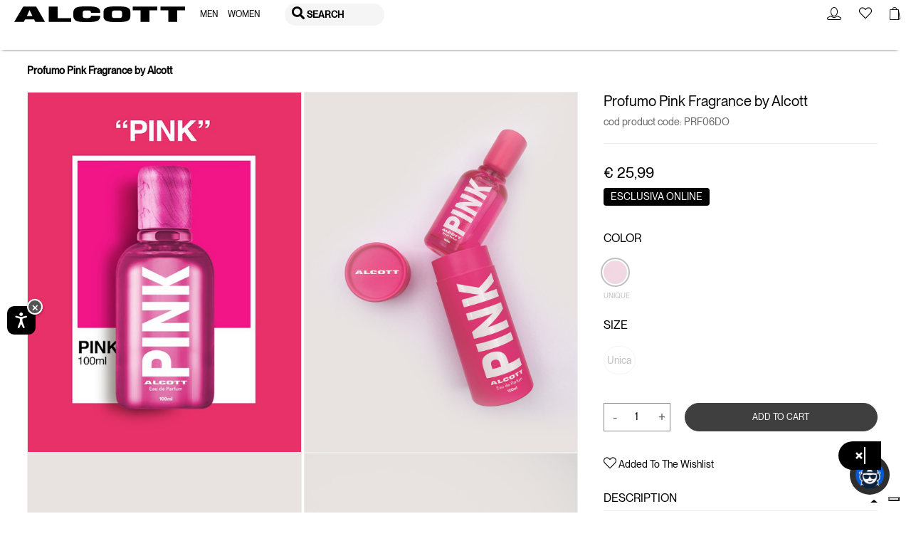

--- FILE ---
content_type: text/html;charset=UTF-8
request_url: https://www.alcott.eu/en_GR/profumo-pink-fragrance-by-alcott/10514001.html
body_size: 71688
content:
    
        
        
    

<!DOCTYPE html>
<html lang="en">
<head>
<!-- Store locator - API Key Google and markerclusterer script -->

<!--[if gt IE 9]><!-->
<script>//common/scripts.isml</script>
<script defer type="text/javascript" src="/on/demandware.static/Sites-alcott-Site/-/en_GR/v1766121057452/js/main.js"></script>

    <script defer type="text/javascript" src="/on/demandware.static/Sites-alcott-Site/-/en_GR/v1766121057452/js/productDetail.js"></script>






<script>
if (typeof window.paypalConstants === 'undefined') {
    Object.defineProperty(window, 'paypalConstants', {
        value: Object.freeze(
            JSON.parse('\u007b\"ACCESS\u005fTOKEN\"\u003a\"access\u005ftoken\"\u002c\"PAYMENT\u005fAUTHORIZATION\u005fVOIDED\"\u003a\"PAYMENT\u002eAUTHORIZATION\u002eVOIDED\"\u002c\"PAYMENT\u005fCAPTURE\u005fREFUNDED\"\u003a\"PAYMENT\u002eCAPTURE\u002eREFUNDED\"\u002c\"PAYMENT\u005fCAPTURE\u005fCOMPLETED\"\u003a\"PAYMENT\u002eCAPTURE\u002eCOMPLETED\"\u002c\"VAULT\u005fPAYMENT\u005fTOKEN\u005fCREATED\"\u003a\"VAULT\u002ePAYMENT\u002dTOKEN\u002eCREATED\"\u002c\"VAULT\u005fPAYMENT\u005fTOKEN\u005fDELETED\"\u003a\"VAULT\u002ePAYMENT\u002dTOKEN\u002eDELETED\"\u002c\"CUSTOMER\u005fDISPUTE\u005fCREATED\"\u003a\"CUSTOMER\u002eDISPUTE\u002eCREATED\"\u002c\"CUSTOMER\u005fDISPUTE\u005fUPDATED\"\u003a\"CUSTOMER\u002eDISPUTE\u002eUPDATED\"\u002c\"CUSTOMER\u005fDISPUTE\u005fRESOLVED\"\u003a\"CUSTOMER\u002eDISPUTE\u002eRESOLVED\"\u002c\"INTENT\u005fCAPTURE\"\u003a\"CAPTURE\"\u002c\"INTENT\u005fAUTHORIZE\"\u003a\"AUTHORIZE\"\u002c\"STATUS\u005fSUCCESS\"\u003a\"SUCCESS\"\u002c\"PAYMENT\u005fSTATUS\u005fPARTIALLY\u005fREFUNDED\"\u003a\"PARTIALLY\u005fREFUNDED\"\u002c\"PAYPAL\u005fCARD\u005fERROR\u005fSTATUSES\"\u003a\u005b\"DENIED\"\u002c\"DECLINED\"\u005d\u002c\"METHOD\u005fPOST\"\u003a\"POST\"\u002c\"METHOD\u005fGET\"\u003a\"GET\"\u002c\"PAGE\u005fFLOW\u005fBILLING\"\u003a\"billing\"\u002c\"PAGE\u005fFLOW\u005fLOGIN\"\u003a\"login\"\u002c\"PAGE\u005fFLOW\u005fCART\"\u003a\"cart\"\u002c\"PAGE\u005fFLOW\u005fPDP\"\u003a\"pdp\"\u002c\"PAGE\u005fFLOW\u005fPVP\"\u003a\"pvp\"\u002c\"PAGE\u005fFLOW\u005fMINICART\"\u003a\"minicart\"\u002c\"PAGE\u005fFLOW\u005fCATEGORY\"\u003a\"category\"\u002c\"PAYPAL\u005fBUTTON\"\u003a\"paypalButton\"\u002c\"PAYPAL\u005fBUTTON\u005fMESSAGE\"\u003a\"paypalButtonMessage\"\u002c\"PAYMENT\u005fSTATUS\u005fREFUNDED\"\u003a\"REFUNDED\"\u002c\"CONNECT\u005fWITH\u005fPAYPAL\u005fCONSENT\u005fDENIED\"\u003a\"Consent\u0020denied\"\u002c\"ENDPOINT\u005fHOME\u005fSHOW\"\u003a\"Home\u002dShow\"\u002c\"ENDPOINT\u005fACCOUNT\u005fSHOW\"\u003a\"Account\u002dShow\"\u002c\"ENDPOINT\u005fCHECKOUT\u005fLOGIN\"\u003a\"Checkout\u002dLogin\"\u002c\"ENDPOINT\u005fAPMA\u005fSHOW\"\u003a\"AutomaticPaymentMethodAdding\u002dShow\"\u002c\"PAYMENT\u005fMETHOD\u005fID\u005fPAYPAL\"\u003a\"PayPal\"\u002c\"PAYMENT\u005fMETHOD\u005fID\u005fVENMO\"\u003a\"Venmo\"\u002c\"PAYMENT\u005fMETHOD\u005fID\u005fDebit\u005fCredit\u005fCard\"\u003a\"PayPal\u0020Debit\/Credit\u0020Card\"\u002c\"PAYMENT\u005fMETHOD\u005fID\u005fPAYPAL\u005fCREDIT\u005fCARD\"\u003a\"PAYPAL\u005fCREDIT\u005fCARD\"\u002c\"PAYMENT\u005fMETHOD\u005fID\u005fAPPLE\u005fPAY\"\u003a\"ApplePay\"\u002c\"AVAILABLE\u005fPM\u005fIDS\"\u003a\u005b\"ApplePay\"\u002c\"PAYPAL\u005fCREDIT\u005fCARD\"\u002c\"PayPal\"\u002c\"Venmo\"\u005d\u002c\"DIGITAL\u005fGOODS\u005fSUPPORTED\u005fPAYMENT\u005fMETHODS\u005fLIST\"\u003a\u005b\"PayPal\"\u002c\"Venmo\"\u002c\"PAYPAL\u005fCREDIT\u005fCARD\"\u002c\"mybank\"\u002c\"bancontact\"\u002c\"eps\"\u002c\"ideal\"\u002c\"p24\"\u005d\u002c\"ALLOWED\u005fPROCESSORS\u005fIDS\"\u003a\u005b\"PAYPAL\"\u002c\"PAYPAL\u005fLOCAL\"\u005d\u002c\"PAYPAL\u005fORDER\u005fINDICATOR\"\u003a\"express\"\u002c\"PP\u005fFUNDING\u005fSOURCE\u005fCARD\"\u003a\"card\"\u002c\"PP\u005fDEBIT\u005fCREDIT\u005fPAYMENT\u005fTYPE\"\u003a\"PayPal\u0020Debit\/Credit\u0020Card\"\u002c\"LOGIN\u005fPAYPAL\"\u003a\"login\u002dPayPal\"\u002c\"APMA\u005fSTAGE\u005fCOMPLETE\"\u003a\"complete\"\u002c\"APMA\u005fSTAGE\u005fADDRESS\"\u003a\"address\"\u002c\"APMA\u005fSTAGE\u005fACCOUNT\"\u003a\"account\"\u002c\"FLASH\u005fMESSAGE\u005fSUCCESS\"\u003a\"success\"\u002c\"FLASH\u005fMESSAGE\u005fINFO\"\u003a\"info\"\u002c\"FLASH\u005fMESSAGE\u005fDANGER\"\u003a\"danger\"\u002c\"FLASH\u005fMESSAGE\u005fWARNING\"\u003a\"warning\"\u002c\"FLASH\u005fMESSAGE\u005fERROR\u005fINTERNAL\u005fSERVER\"\u003a\"An\u0020internal\u0020server\u0020error\u0020has\u0020occurred\u002e\u0020\\r\\nRetry\u0020the\u0020request\u0020later\u002e\"\u002c\"POPUP\u005fCLOSE\u005fDETECT\u005fMESSAGE\"\u003a\"Detected\u0020popup\u0020close\"\u002c\"ZERO\u005fAMOUNT\u005fERROR\u005fMESSAGE\"\u003a\"Order\u0020total\u00200\u0020is\u0020not\u0020allowed\"\u002c\"PAYMENT\u005fNOT\u005fSAVED\u005fMESSAGE\"\u003a\"The\u0020payment\u0020method\u0020will\u0020not\u0020be\u0020saved\u0020to\u0020your\u0020wallet\"\u002c\"AUTHENTICATION\u005fPAYPAL\u005fPROVIDER\u005fID\"\u003a\"PayPal\"\u002c\"NO\u005fINSTRUCTION\"\u003a\"NO\u005fINSTRUCTION\"\u002c\"BILLING\u005fADDRESS\u005fID\"\u003a\"Billing\u0020address\"\u002c\"SHIPPING\u005fADDRESS\u005fID\"\u003a\"Shipping\u0020address\"\u002c\"CREDIT\u005fCARD\u005fTAB\"\u003a\"credit\u002dcard\"\u002c\"PAYPAL\u005fTAB\"\u003a\"payPal\"\u002c\"ACTIVE\u005fTAB\"\u003a\"active\u002dtab\"\u002c\"UNKNOWN\"\u003a\"Unknown\"\u002c\"SAVE\u005fLIMIT\u005fUNLIMITED\"\u003a\u002d1\u002c\"PAYPAL\u005fFILE\u005fNAME\u005fPREFIX\"\u003a\"PayPal\"\u002c\"PAYPAL\u005fCATEGORY\"\u003a\"PayPal\u005fGeneral\"\u002c\"SESSION\u005fPAYMENTS\u005fAVAILABILITY\u005fLOGGEDIN\"\u003a\"LoggedIn\"\u002c\"SESSION\u005fPAYMENTS\u005fAVAILABILITY\u005fALL\"\u003a\"All\"\u002c\"CREDIT\u005fCARD\u005fCOMPLEX\u005fBRAND\u005fCODE\"\u003a\u005b\"American\u0020Express\"\u002c\"UnionPay\"\u002c\"JCB\"\u002c\"Debit\u0020networks\"\u005d\u002c\"CREDIT\u005fCARD\u005fSAVE\u005fSTATUS\u005fVAULTED\"\u003a\"VAULTED\"\u002c\"PAYPAL\u005fORDER\u005fSTATUS\u005fCOMPLETED\"\u003a\"COMPLETED\"\u002c\"CC\u005fNUMBER\u005fLIMIT\u005fNUMBER\u005fSTART\"\u003a0\u002c\"CC\u005fNUMBER\u005fLIMIT\u005fNUMBER\u005fEND\"\u003a10\u002c\"CC\u005fSAVE\u005fLIMIT\u005fUNLIMITED\"\u003a\u002d1\u002c\"CC\u005f3DS\u005fAUTHENTICATION\u005fREASON\u005fSKIPPED\u005fBY\u005fBUYER\"\u003a\"SKIPPED\u005fBY\u005fBUYER\"\u002c\"CC\u005f3DS\u005fLIABILITY\u005fSHIFT\u005fSTATUS\u005fNO\"\u003a\"NO\"\u002c\"CC\u005f3DS\u005fLIABILITY\u005fSHIFT\u005fSTATUS\u005fUNKNOWN\"\u003a\"UNKNOWN\"\u002c\"CC\u005f3DS\u005fALLOWED\u005fENROLLMENT\u005fSTATUS\u005fYES\"\u003a\"Y\"\u002c\"DISABLED\"\u003a\"DISABLED\"\u002c\"SCA\u005fWHEN\u005fREQUIRED\"\u003a\"SCA\u005fWHEN\u005fREQUIRED\"\u002c\"SCA\u005fALWAYS\"\u003a\"SCA\u005fALWAYS\"\u002c\"PAYER\u005fACTION\u005fREQUIRED\"\u003a\"PAYER\u005fACTION\u005fREQUIRED\"\u002c\"APPLE\u005fPAY\u005fTOTAL\u005fTYPE\u005fFINAL\"\u003a\"final\"\u002c\"APPLE\u005fPAY\u005fTAB\u005fIMAGE\u005fALT\"\u003a\"Apple\u0020Pay\"\u002c\"INITIATOR\u005fCUSTOMER\"\u003a\"CUSTOMER\"\u002c\"PAYMENT\u005fTYPE\u005fONE\u005fTIME\"\u003a\"ONE\u005fTIME\"\u002c\"PAYMENT\u005fTYPE\u005fUNSCHEDULED\"\u003a\"UNSCHEDULED\"\u002c\"USAGE\u005fDERIVED\"\u003a\"DERIVED\"\u002c\"USAGE\u005fFIRST\"\u003a\"FIRST\"\u002c\"USAGE\u005fSUBSEQUENT\"\u003a\"SUBSEQUENT\"\u002c\"VAULT\u005fINDICATOR\u005fON\u005fSUCCESS\"\u003a\"ON\u005fSUCCESS\"\u002c\"SOFT\u005fDESCRIPTOR\"\u003a\"\"\u002c\"CREDIT\u005fCARD\u005fTYPE\u005fVISA\"\u003a\"visa\"\u002c\"SETUP\u005fTOKEN\u005fTYPE\"\u003a\"SETUP\u005fTOKEN\"\u002c\"BA\u005fTOKEN\u005fTYPE\"\u003a\"BILLING\u005fAGREEMENT\"\u002c\"ADDRESS\u005fFORM\u005fFIELD\u005fCOUNTRY\"\u003a\"country\"\u002c\"ADDRESS\u005fFORM\u005fFIELD\u005fSTATE\"\u003a\"stateCode\"\u002c\"ADDRESS\u005fFORM\u005fFIELD\u005fPOSTAL\u005fCODE\"\u003a\"postalCode\"\u002c\"PAYPAL\u005fSHIPPING\u005fADDRESS\u005fERROR\u005fCODE\"\u003a\"ADDRESS\u005fERROR\"\u002c\"PAYPAL\u005fSHIPPING\u005fCOUNTRY\u005fERROR\u005fCODE\"\u003a\"COUNTRY\u005fERROR\"\u002c\"PAYPAL\u005fSHIPPING\u005fSTATE\u005fERROR\u005fCODE\"\u003a\"STATE\u005fERROR\"\u002c\"PAYPAL\u005fSHIPPING\u005fZIP\u005fERROR\u005fCODE\"\u003a\"ZIP\u005fERROR\"\u002c\"VAULT\u005fMODE\u005fENABLED\"\u003a\"Enabled\"\u002c\"VAULT\u005fMODE\u005fPARTIALLY\u005fDISABLED\"\u003a\"Partially\u0020Disabled\"\u002c\"VAULT\u005fMODE\u005fDISABLED\"\u003a\"Disabled\"\u002c\"PAY\u005fLATER\u005fMESSAGING\u005fBANNER\"\u003a\"payLaterMessagingBanner\"\u002c\"PAYPAL\u005fBUTTON\u005fLOCATION\"\u003a\"paypal\"\u002c\"APPLE\u005fPAY\u005fBUTTON\u005fLOCATION\"\u003a\"applePay\"\u002c\"BILLING\u005fADDRESS\u005fSElECTOR\u005fOPTION\u005fEXISTING\u005fSHIPMENTS\"\u003a\"\u002d\u0020Existing\u0020Shipments\u0020\u002d\"\u002c\"BILLING\u005fADDRESS\u005fSElECTOR\u005fOPTION\u005fNEW\"\u003a\"new\"\u007d')
        ),
        writable: false
    })
}
</script>

<script>
if (typeof window.paypalUrls === 'undefined') {
    Object.defineProperty(window, 'paypalUrls', {
        value: Object.freeze(
            JSON.parse('\u007b\"getPurchaseUnit\"\u003a\"https\u003a\/\/www\u002ealcott\u002eeu\/on\/demandware\u002estore\/Sites\u002dalcott\u002dSite\/en\u005fGR\/Paypal\u002dGetPurchaseUnit\"\u002c\"getCartPurchaseUnit\"\u003a\"https\u003a\/\/www\u002ealcott\u002eeu\/on\/demandware\u002estore\/Sites\u002dalcott\u002dSite\/en\u005fGR\/Paypal\u002dGetPurchaseUnit\u003fisCartFlow\u003dtrue\"\u002c\"returnFromCart\"\u003a\"https\u003a\/\/www\u002ealcott\u002eeu\/on\/demandware\u002estore\/Sites\u002dalcott\u002dSite\/en\u005fGR\/Paypal\u002dReturnFromCart\"\u002c\"cartPage\"\u003a\"https\u003a\/\/www\u002ealcott\u002eeu\/en\u005fGR\/cart\"\u002c\"placeOrderStage\"\u003a\"https\u003a\/\/www\u002ealcott\u002eeu\/en\u005fGR\/checkout\u002dbegin\u003fstage\u003dplaceOrder\"\u002c\"deletePaypalAccount\"\u003a\"\/on\/demandware\u002estore\/Sites\u002dalcott\u002dSite\/en\u005fGR\/Paypal\u002dDeletePaypalAccount\"\u002c\"paymentStage\"\u003a\"https\u003a\/\/www\u002ealcott\u002eeu\/en\u005fGR\/checkout\u002dbegin\u003fstage\u003dpayment\"\u002c\"finishLpmOrder\"\u003a\"\/on\/demandware\u002estore\/Sites\u002dalcott\u002dSite\/en\u005fGR\/Paypal\u002dFinishLpmOrder\"\u002c\"savePaypalDefaultAddress\"\u003a\"\/on\/demandware\u002estore\/Sites\u002dalcott\u002dSite\/en\u005fGR\/AutomaticPaymentMethodAdding\u002dSavePaypalDefaultAddress\"\u002c\"getPaypalOrderId\"\u003a\"https\u003a\/\/www\u002ealcott\u002eeu\/on\/demandware\u002estore\/Sites\u002dalcott\u002dSite\/en\u005fGR\/Paypal\u002dGetPaypalOrderId\"\u002c\"finishLpm\"\u003a\"\/on\/demandware\u002estore\/Sites\u002dalcott\u002dSite\/en\u005fGR\/Paypal\u002dFinishLPM\"\u002c\"cwppUrl\"\u003a\"https\u003a\/\/www\u002ealcott\u002eeu\/on\/demandware\u002estore\/Sites\u002dalcott\u002dSite\/en\u005fGR\/CWPP\u002dConnect\"\u002c\"removeAllProductsFromCart\"\u003a\"https\u003a\/\/www\u002ealcott\u002eeu\/on\/demandware\u002estore\/Sites\u002dalcott\u002dSite\/en\u005fGR\/Cart\u002dRemoveAllProductsFromCart\"\u002c\"unlinkCwppUrl\"\u003a\"https\u003a\/\/www\u002ealcott\u002eeu\/on\/demandware\u002estore\/Sites\u002dalcott\u002dSite\/en\u005fGR\/CWPP\u002dUnlink\"\u002c\"deleteCreditCardUrl\"\u003a\"\/on\/demandware\u002estore\/Sites\u002dalcott\u002dSite\/en\u005fGR\/CreditCard\u002dDelete\"\u002c\"renderAccountsUrl\"\u003a\"https\u003a\/\/www\u002ealcott\u002eeu\/on\/demandware\u002estore\/Sites\u002dalcott\u002dSite\/en\u005fGR\/CreditCard\u002dRenderAccountsList\"\u002c\"renderPayPalAccountsUrl\"\u003a\"https\u003a\/\/www\u002ealcott\u002eeu\/on\/demandware\u002estore\/Sites\u002dalcott\u002dSite\/en\u005fGR\/Paypal\u002dRenderAccountsList\"\u002c\"myAccountUrl\"\u003a\"https\u003a\/\/www\u002ealcott\u002eeu\/on\/demandware\u002estore\/Sites\u002dalcott\u002dSite\/en\u005fGR\/Account\u002dShow\u003fregistration\u003dfalse\"\u002c\"validatePayPalShippingAddress\"\u003a\"https\u003a\/\/www\u002ealcott\u002eeu\/on\/demandware\u002estore\/Sites\u002dalcott\u002dSite\/en\u005fGR\/Paypal\u002dValidatePayPalShippingAddress\"\u002c\"updateShipment\"\u003a\"https\u003a\/\/www\u002ealcott\u002eeu\/on\/demandware\u002estore\/Sites\u002dalcott\u002dSite\/en\u005fGR\/Paypal\u002dUpdateShipment\"\u002c\"chooseShippingUrl\"\u003a\"\/en\u005fGR\/checkout\u002dbegin\u003fstage\u003dshipping\"\u002c\"makeCreditCardDefaultUrl\"\u003a\"https\u003a\/\/www\u002ealcott\u002eeu\/on\/demandware\u002estore\/Sites\u002dalcott\u002dSite\/en\u005fGR\/CreditCard\u002dMakeDefault\"\u002c\"createApplePayOrder\"\u003a\"https\u003a\/\/www\u002ealcott\u002eeu\/on\/demandware\u002estore\/Sites\u002dalcott\u002dSite\/en\u005fGR\/ApplePay\u002dCreateOrder\"\u002c\"getBasketData\"\u003a\"https\u003a\/\/www\u002ealcott\u002eeu\/on\/demandware\u002estore\/Sites\u002dalcott\u002dSite\/en\u005fGR\/Paypal\u002dGetBasketData\"\u002c\"getOrderBillingAddress\"\u003a\"https\u003a\/\/www\u002ealcott\u002eeu\/on\/demandware\u002estore\/Sites\u002dalcott\u002dSite\/en\u005fGR\/Paypal\u002dOrderBillingAddress\"\u002c\"createSetupToken\"\u003a\"https\u003a\/\/www\u002ealcott\u002eeu\/on\/demandware\u002estore\/Sites\u002dalcott\u002dSite\/en\u005fGR\/CreditCard\u002dCreateSetupToken\"\u002c\"createSetupTokenForPaypal\"\u003a\"https\u003a\/\/www\u002ealcott\u002eeu\/on\/demandware\u002estore\/Sites\u002dalcott\u002dSite\/en\u005fGR\/Paypal\u002dCreateSetupTokenForPaypal\"\u002c\"accountAddPaypalHandler\"\u003a\"https\u003a\/\/www\u002ealcott\u002eeu\/on\/demandware\u002estore\/Sites\u002dalcott\u002dSite\/en\u005fGR\/Paypal\u002dAccountAddPaypalHandler\"\u007d')
        ),
        writable: false
    })
}
</script>

<script>
if (typeof window.paypalSDK === 'undefined') {
    Object.defineProperty(window, 'paypalSDK', {
        value: Object.freeze(
            JSON.parse('\u007b\"accountSDKUrl\"\u003a\"https\u003a\/\/www\u002epaypal\u002ecom\/sdk\/js\u003fclient\u002did\u003dAb1p8xmXRhKaVhM7OSxMGfTYt4mKTZEZ6BX7vWJPJ83WPG1c3tLB\u005fbpdBOKWnhRK2ZtpEBk5ryENvae5\u0026commit\u003dfalse\u0026disable\u002dfunding\u003dcard\u002ccredit\"\u002c\"billingSdkUrl\"\u003a\"https\u003a\/\/www\u002epaypal\u002ecom\/sdk\/js\u003fclient\u002did\u003dAb1p8xmXRhKaVhM7OSxMGfTYt4mKTZEZ6BX7vWJPJ83WPG1c3tLB\u005fbpdBOKWnhRK2ZtpEBk5ryENvae5\u0026components\u003dapplepay\u002cbuttons\u002cmarks\u002cpayment\u002dfields\u002cfunding\u002deligibility\u0026commit\u003dfalse\u0026intent\u003dauthorize\u0026currency\u003dEUR\u0026enable\u002dfunding\u003dcard\u0026disable\u002dfunding\u003dsepa\u002cbancontact\u002ceps\u002cideal\u002cmybank\u002cp24\u002cblik\u002cpaylater\u002cvenmo\u002cvenmo\u002cpaylater\u002ccard\"\u002c\"cartSdkUrl\"\u003a\"https\u003a\/\/www\u002epaypal\u002ecom\/sdk\/js\u003fclient\u002did\u003dAb1p8xmXRhKaVhM7OSxMGfTYt4mKTZEZ6BX7vWJPJ83WPG1c3tLB\u005fbpdBOKWnhRK2ZtpEBk5ryENvae5\u0026commit\u003dfalse\u0026components\u003dapplepay\u002cbuttons\u002cmessages\u002cfunding\u002deligibility\u0026intent\u003dauthorize\u0026currency\u003dEUR\u0026enable\u002dfunding\u003dcard\u0026disable\u002dfunding\u003dsepa\u002cbancontact\u002ceps\u002cideal\u002cmybank\u002cp24\u002cblik\u002cpaylater\u002cvenmo\u002cvenmo\u002cpaylater\u002ccard\u002cvenmo\u002cpaylater\u002ccard\"\u002c\"applePaySDK\"\u003a\"https\u003a\/\/applepay\u002ecdn\u002dapple\u002ecom\/jsapi\/v1\/apple\u002dpay\u002dsdk\u002ejs\"\u007d')
        ),
        writable: false
    })
}
</script>

<script>
if (typeof window.paypalPreferences === 'undefined') {
    Object.defineProperty(window, 'paypalPreferences', {
        value: Object.freeze(
            JSON.parse('\u007b\"partnerAttributionId\"\u003a\"SFCC\u005fEC\u005fB2C\u005f24\u005f2\u005f0\"\u002c\"isDigitalGoodsFlowEnabled\"\u003afalse\u002c\"isCWPPEnabled\"\u003afalse\u002c\"merchantName\"\u003a\"Alcott\"\u007d')
        ),
        writable: false
    })
}
</script>


<div class="flash-messages-container js-flash-messages-container">
    <div class="alert alert-dismissible js-alert-template fade d-none" role="alert">
        <button type="button" class="close" data-dismiss="alert" aria-label="Close">
            <span aria-hidden="true">&times;</span>
        </button>
    </div>
    
</div>


<script defer type="text/javascript" src="/on/demandware.static/Sites-alcott-Site/-/en_GR/v1766121057452/js/googlePay.js"></script>
<script
    src="https://pay.google.com/gp/p/js/pay.js"></script>
  
<script>
    var googlepayvariables = {
        environment: "PRODUCTION"
    }	
    window.googlepayval = googlepayvariables;
</script>


<div class="googlepay-attributes"
    data-config="https://www.alcott.eu/on/demandware.store/Sites-alcott-Site/en_GR/GestPay-GooglePayConfig"
    data-authorize="https://www.alcott.eu/on/demandware.store/Sites-alcott-Site/en_GR/GestPay-GooglePayAuthorize"
    data-transaction="https://www.alcott.eu/on/demandware.store/Sites-alcott-Site/en_GR/GestPay-GooglePayData"
    data-change="https://www.alcott.eu/on/demandware.store/Sites-alcott-Site/en_GR/GestPay-GooglePayDataChange"
    data-placeorder="https://www.alcott.eu/on/demandware.store/Sites-alcott-Site/en_GR/CheckoutServices-PlaceOrderGestpay"/>
<!--<![endif]-->
<!--KLARNA PAYMENTS><!-->








<meta charset=UTF-8>

<meta http-equiv="x-ua-compatible" content="ie=edge">

<meta name="viewport" content="width=device-width, initial-scale=1.0, maximum-scale=1.0, user-scalable=0">



    <title>Profumo Pink Fragrance by Alcott</title>
    
        <meta name="description" content="alcott Profumo Pink Fragrance by Alcott-undefined">
    

<meta name="keywords" content="alcott"/>




    
        
        
    




    <script defer type="text/javascript" src="/on/demandware.static/Sites-alcott-Site/-/en_GR/v1766121057452/js/awin.js"></script>
    <span id="awin-cookies-tracking" style="display:none;" 
            data-awin-awc=""
            data-awin-sn=""
            data-awin-cookies-url="/on/demandware.store/Sites-alcott-Site/en_GR/AwinServerToServer-setAwc"
            data-awin-one-trust-group="null"
            data-awin-usercentrics-service="null"
            data-awin-iubenda-testmode=""
            >
    </span>
    
        
        
    

    <span id="awin-tracking" style="display:none;" data-awin-consent-tracking="Iubenda" data-order-line-items="[]"></span>

    

    
    

    
    <span class="d-none">
        
    </span>
    <script>
        var awinScript = `https://www.dwin1.com/`;
        var advertiserId = `19878`;
        var awinActionEndPoint = `Product-Show`;
        var awinFallBackConversionUrl = `https://www.awin1.com/`;

        if (awinActionEndPoint == 'Order-Confirm') {
            // De-duplication - Confirmation Page Tracking - JavaScript
            var sCookieName = "source"; // Name of the cookie to use for last click referrer de-duplication
            var _getCookie = function (sCookieName) {
                sCookieName += "=";
                var aCookies = document.cookie.split(";");
                for (var i = 0; i < aCookies.length; i++) {
                    while (aCookies[i].charAt(0) == " ") aCookies[i] = aCookies[i].substring(1);
                    if (aCookies[i].indexOf(sCookieName) != -1) {
                        return aCookies[i].substring(sCookieName.length, aCookies[i].length);
                    }
                }
            };

            var sChannel = `aw` 
            
            if (_getCookie(sCookieName)) {
                 sChannel = _getCookie(sCookieName);
            }

            var currencyCode = `EUR`;
            var currencySymble = `&euro;`;

            var awinTestMode = `0`;
            var awinPriceTotalAmount = `null`;
            var awinPriceTotal = awinPriceTotalAmount
            var voucherCode = ``;
            var channel = sChannel;
            var orderNumber = `null`;
            var awinCustomerStatus = `null`;

            /*** Do not change ***/
            var AWIN = AWIN || {};
            AWIN.Tracking = AWIN.Tracking || {};
            AWIN.Tracking.Sale = {};
            /*** Set your transaction parameters ***/
            AWIN.Tracking.Sale.amount = awinPriceTotal;
            AWIN.Tracking.Sale.channel = channel;
            AWIN.Tracking.Sale.orderRef = orderNumber;
            AWIN.Tracking.Sale.parts = "DEFAULT:" + awinPriceTotal;
            AWIN.Tracking.Sale.voucher = encodeURI(voucherCode);
            AWIN.Tracking.Sale.currency = currencyCode;
            AWIN.Tracking.Sale.test = awinTestMode;
            AWIN.Tracking.Sale.customerAcquisition = awinCustomerStatus;
            AWIN.Tracking.Sale.custom = ["sfccCartridge_7.0.0"];

            // Product Level Tracking
            var awinOrderLineItems = document.getElementById('awin-tracking');
            var awinOrderLineItemsJson = awinOrderLineItems.getAttribute('data-order-line-items');
            var awinOrderLineItemsParse = JSON.parse(awinOrderLineItemsJson);
            var awinProductLineItemResult = '';

            if (awinOrderLineItemsParse.length) {
                awinOrderLineItemsParse.forEach(function(item, index) {
                    // Print each item
                    var awinItemPrice =item.rawPrice
                    var awinRow = 'AW:P|'+ advertiserId +'|'+ orderNumber +'|' + item.id + '|' + item.productName + '|' + awinItemPrice + '|'+ item.quantity+ '|' + item.id + '|DEFAULT' + (item.categoryPath ? '|' + item.categoryPath : '');
                    // Append the row to the result string and add a new line
                    awinProductLineItemResult += awinRow + '\n';
                });
            }
            var awProductsForm = document.createElement("form");
            awProductsForm.name = "aw_basket_form";
            awProductsForm.setAttribute("style", "display: none;");
            document.getElementsByTagName("body")[0].appendChild(awProductsForm);
            var awProductsTextArea = document.createElement("textarea");
            awProductsTextArea.id = "aw_basket";
            awProductsTextArea.wrap = "physical";

            /*** sProductData in this example contains the correctly formatted product lines ***/
            awProductsTextArea.value = awinProductLineItemResult;
            /*** Each line must be terminated by a line break, more specifically "\r\n" ***/
            document.aw_basket_form.appendChild(awProductsTextArea);

            // PLT Via Conversion Pixel (applies to noscript and S2S)
            var serverToServerAwPixel = new Image(0, 0);
            serverToServerAwPixel.style.display = "none";
            serverToServerAwPixel.style.width = "0";
            serverToServerAwPixel.style.border = "0";
            serverToServerAwPixel.style.height = "0";
            
            var serverToServerAwinLineItemResult = '';
            if (awinOrderLineItemsParse.length) {
                awinOrderLineItemsParse.forEach(function(item, index) {
                    // Print each item
                    var awinItemPrice =item.rawPrice
                    var serverToServerAwinRow = '&bd['+index+']=AW:P|'+ advertiserId +'|'+ encodeURI(orderNumber) +'|' + encodeURI(item.id) + '|' + encodeURI(item.productName) + '|' + awinItemPrice + '|'+ item.quantity + '|' + encodeURI(item.id) + '|DEFAULT' +  (item.categoryPath ? '|' +  encodeURI(item.categoryPath) : '') ;
                    // Append the row to the result string and add a new line
                    serverToServerAwinLineItemResult += serverToServerAwinRow;
                });
            }
            var cons = 0;
            if (AWIN.Tracking.AdvertiserConsent) {
                cons = 1;
            }
            serverToServerAwPixel.src = awinFallBackConversionUrl + "sread.img?tt=ns&tv=2&merchant=" + advertiserId + "&amount=" + awinPriceTotal + "&ch=" + channel + "&parts=DEFAULT:" + awinPriceTotal + "&vc=" + encodeURI(voucherCode) + "&cr=" + currencyCode + "&ref=" + orderNumber + "&testmode=" + awinTestMode + serverToServerAwinLineItemResult + '&customeracquisition=' + awinCustomerStatus + '&p1=' + 'sfccCartridge_7.0.0' + '&cons=' + cons;
            document.getElementsByTagName("body")[0].appendChild(serverToServerAwPixel);
        }

        var awMastertag = document.createElement("script");
        awMastertag.setAttribute("defer", "defer");
        awMastertag.src = awinScript + '' + advertiserId + '.js';
        awMastertag.type = "text/javascript";
        document.getElementsByTagName("body")[0].appendChild(awMastertag);
    </script>



    <meta property="og:title" content="Profumo Pink Fragrance by Alcott"/>
    <meta property="og:url" content="/en_GR/profumo-pink-fragrance-by-alcott/10514001.html"/>

    
        <meta property="og:description" content="Lasciati sedurre dall'essenza fruttata della nuova fragranza Pink by Alcott, caratterizzata dalle note di ribes nero e pera, che introducono le note di cuore di fiori d'arancio, iris e gelsomino. Ultime, ma non per importanza, sono le indistinguibili note di fondo di fava tonka, cioccolata e vaniglia. Non lasciartelo scappare! "/>
    

    
            <meta property="og:image" content="https://www.alcott.eu/dw/image/v2/BDJZ_PRD/on/demandware.static/-/Sites-catalog-alcott-master/default/dw5bb01228/hi-res/PRF06DO_UN_005.jpg?sw=1000&amp;sh=1350&amp;q=90&amp;strip=false"/>
    




    
    
        <link rel="canonical" href="https://www.alcott.eu/en_GR/profumo-pink-fragrance-by-alcott/10514001.html"/>
        
    

    
    
        


    
        <link rel="alternate" hreflang="it-IT" href="https://www.alcott.eu/it_IT/profumo-pink-fragrance-by-alcott/10514001.html" />
    

    

    
        <link rel="alternate" hreflang="en-CZ" href="https://www.alcott.eu/en_CZ/profumo-pink-fragrance-by-alcott/10514001.html" />
    

    
        <link rel="alternate" hreflang="en-PL" href="https://www.alcott.eu/en_PL/profumo-pink-fragrance-by-alcott/10514001.html" />
    

    
        <link rel="alternate" hreflang="en-PT" href="https://www.alcott.eu/en_PT/profumo-pink-fragrance-by-alcott/10514001.html" />
    

    
        <link rel="alternate" hreflang="fr-MC" href="https://www.alcott.eu/fr_MC/profumo-pink-fragrance-by-alcott/10514001.html" />
    

    
        <link rel="alternate" hreflang="en-GR" href="https://www.alcott.eu/en_GR/profumo-pink-fragrance-by-alcott/10514001.html" />
    

    
        <link rel="alternate" hreflang="en-CY" href="https://www.alcott.eu/en_CY/profumo-pink-fragrance-by-alcott/10514001.html" />
    

    
        <link rel="alternate" hreflang="en-US" href="https://www.alcott.eu/en_US/profumo-pink-fragrance-by-alcott/10514001.html" />
    

    
        <link rel="alternate" hreflang="en-IE" href="https://www.alcott.eu/en_IE/profumo-pink-fragrance-by-alcott/10514001.html" />
    

    
        <link rel="alternate" hreflang="en-ID" href="https://www.alcott.eu/en_ID/profumo-pink-fragrance-by-alcott/10514001.html" />
    

    
        <link rel="alternate" hreflang="en-EE" href="https://www.alcott.eu/en_EE/profumo-pink-fragrance-by-alcott/10514001.html" />
    

    
        <link rel="alternate" hreflang="en-IL" href="https://www.alcott.eu/en_IL/profumo-pink-fragrance-by-alcott/10514001.html" />
    

    
        <link rel="alternate" hreflang="en-HR" href="https://www.alcott.eu/en_HR/profumo-pink-fragrance-by-alcott/10514001.html" />
    

    
        <link rel="alternate" hreflang="en-LV" href="https://www.alcott.eu/en_LV/profumo-pink-fragrance-by-alcott/10514001.html" />
    

    
        <link rel="alternate" hreflang="es-AR" href="https://www.alcott.eu/es_AR/profumo-pink-fragrance-by-alcott/10514001.html" />
    

    
        <link rel="alternate" hreflang="en-LU" href="https://www.alcott.eu/en_LU/profumo-pink-fragrance-by-alcott/10514001.html" />
    

    
        <link rel="alternate" hreflang="en-LT" href="https://www.alcott.eu/en_LT/profumo-pink-fragrance-by-alcott/10514001.html" />
    

    
        <link rel="alternate" hreflang="en-DK" href="https://www.alcott.eu/en_DK/profumo-pink-fragrance-by-alcott/10514001.html" />
    

    
        <link rel="alternate" hreflang="en-HU" href="https://www.alcott.eu/en_HU/profumo-pink-fragrance-by-alcott/10514001.html" />
    

    
        <link rel="alternate" hreflang="es-VE" href="https://www.alcott.eu/es_VE/profumo-pink-fragrance-by-alcott/10514001.html" />
    

    
        <link rel="alternate" hreflang="es-ES" href="https://www.alcott.eu/es_ES/profumo-pink-fragrance-by-alcott/10514001.html" />
    

    
        <link rel="alternate" hreflang="fr-FR" href="https://www.alcott.eu/fr_FR/profumo-pink-fragrance-by-alcott/10514001.html" />
    

    
        <link rel="alternate" hreflang="de-DE" href="https://www.alcott.eu/de_DE/profumo-pink-fragrance-by-alcott/10514001.html" />
    

    
        <link rel="alternate" hreflang="en-NL" href="https://www.alcott.eu/en_NL/profumo-pink-fragrance-by-alcott/10514001.html" />
    

    
        <link rel="alternate" hreflang="en-RO" href="https://www.alcott.eu/en_RO/profumo-pink-fragrance-by-alcott/10514001.html" />
    

    
        <link rel="alternate" hreflang="en-NO" href="https://www.alcott.eu/en_NO/profumo-pink-fragrance-by-alcott/10514001.html" />
    

    
        <link rel="alternate" hreflang="en-BG" href="https://www.alcott.eu/en_BG/profumo-pink-fragrance-by-alcott/10514001.html" />
    

    
        <link rel="alternate" hreflang="en-FI" href="https://www.alcott.eu/en_FI/profumo-pink-fragrance-by-alcott/10514001.html" />
    

    
        <link rel="alternate" hreflang="en-MT" href="https://www.alcott.eu/en_MT/profumo-pink-fragrance-by-alcott/10514001.html" />
    

    
        <link rel="alternate" hreflang="en-AM" href="https://www.alcott.eu/en_AM/profumo-pink-fragrance-by-alcott/10514001.html" />
    

    
        <link rel="alternate" hreflang="en-AL" href="https://www.alcott.eu/en_AL/profumo-pink-fragrance-by-alcott/10514001.html" />
    

    
        <link rel="alternate" hreflang="en-MX" href="https://www.alcott.eu/en_MX/profumo-pink-fragrance-by-alcott/10514001.html" />
    

    
        <link rel="alternate" hreflang="en-SK" href="https://www.alcott.eu/en_SK/profumo-pink-fragrance-by-alcott/10514001.html" />
    

    
        <link rel="alternate" hreflang="en-CA" href="https://www.alcott.eu/en_CA/profumo-pink-fragrance-by-alcott/10514001.html" />
    

    
        <link rel="alternate" hreflang="en-GB" href="https://www.alcott.eu/en_GB/profumo-pink-fragrance-by-alcott/10514001.html" />
    

    
        <link rel="alternate" hreflang="en-CH" href="https://www.alcott.eu/en_CH/profumo-pink-fragrance-by-alcott/10514001.html" />
    

    
        <link rel="alternate" hreflang="es-GT" href="https://www.alcott.eu/es_GT/profumo-pink-fragrance-by-alcott/10514001.html" />
    

    
        <link rel="alternate" hreflang="de-AT" href="https://www.alcott.eu/de_AT/profumo-pink-fragrance-by-alcott/10514001.html" />
    

    
        <link rel="alternate" hreflang="es-CR" href="https://www.alcott.eu/es_CR/profumo-pink-fragrance-by-alcott/10514001.html" />
    

    
        <link rel="alternate" hreflang="en-SE" href="https://www.alcott.eu/en_SE/profumo-pink-fragrance-by-alcott/10514001.html" />
    

    
        <link rel="alternate" hreflang="fr-BE" href="https://www.alcott.eu/fr_BE/profumo-pink-fragrance-by-alcott/10514001.html" />
    

    
        <link rel="alternate" hreflang="en-SI" href="https://www.alcott.eu/en_SI/profumo-pink-fragrance-by-alcott/10514001.html" />
    

    

    
        <link rel="alternate" hreflang="fr-MA" href="https://www.alcott.eu/fr_MA/profumo-pink-fragrance-by-alcott/10514001.html" />
    

    


    <link rel="apple-touch-icon" sizes="57x57" href="/on/demandware.static/Sites-alcott-Site/-/default/dwa522e8e9/images/favicons/apple-icon-57x57.png">
    <link rel="apple-touch-icon" sizes="60x60" href="/on/demandware.static/Sites-alcott-Site/-/default/dw9b7d334d/images/favicons/apple-icon-60x60.png">
    <link rel="apple-touch-icon" sizes="72x72" href="/on/demandware.static/Sites-alcott-Site/-/default/dw204d94c6/images/favicons/apple-icon-72x72.png">
    <link rel="apple-touch-icon" sizes="76x76" href="/on/demandware.static/Sites-alcott-Site/-/default/dw8a708e17/images/favicons/apple-icon-76x76.png">
    <link rel="apple-touch-icon" sizes="114x114" href="/on/demandware.static/Sites-alcott-Site/-/default/dw1abb1e86/images/favicons/apple-icon-114x114.png">
    <link rel="apple-touch-icon" sizes="120x120" href="/on/demandware.static/Sites-alcott-Site/-/default/dw809308d6/images/favicons/apple-icon-120x120.png">
    <link rel="apple-touch-icon" sizes="144x144" href="/on/demandware.static/Sites-alcott-Site/-/default/dw4593b99f/images/favicons/apple-icon-144x144.png">
    <link rel="apple-touch-icon" sizes="152x152" href="/on/demandware.static/Sites-alcott-Site/-/default/dw31219d0f/images/favicons/apple-icon-152x152.png">
    <link rel="apple-touch-icon" sizes="180x180" href="/on/demandware.static/Sites-alcott-Site/-/default/dwbf65053d/images/favicons/apple-icon-180x180.png">
    <link rel="icon" type="image/png" sizes="192x192"  href="/on/demandware.static/Sites-alcott-Site/-/default/dwb39bba01/images/favicons/android-icon-192x192.png">
    <link rel="icon" type="image/png" sizes="32x32" href="/on/demandware.static/Sites-alcott-Site/-/default/dw25dc9e72/images/favicons/favicon-32x32.png">
    <link rel="icon" type="image/png" sizes="96x96" href="/on/demandware.static/Sites-alcott-Site/-/default/dwc146bff1/images/favicons/favicon-96x96.png">
    <link rel="icon" type="image/png" sizes="16x16" href="/on/demandware.static/Sites-alcott-Site/-/default/dwfa2648b8/images/favicons/favicon-16x16.png">
    <link rel="manifest" href="/on/demandware.static/Sites-alcott-Site/-/default/dwaace5530/images/favicons/manifest.json">
    <link rel="shortcut icon" type="image/x-icon" href="/on/demandware.static/Sites-alcott-Site/-/default/dwa0dc5727/images/favicons/favicon.ico" />
    <meta name="msapplication-TileColor" content="#ffffff">
    <meta name="msapplication-TileImage" content="/on/demandware.static/Sites-alcott-Site/-/default/dwb4acc5ea/images/favicons/ms-icon-144x144.png">
    <meta name="theme-color" content="#ffffff">


    <link rel="stylesheet" href="/on/demandware.static/Sites-alcott-Site/-/en_GR/v1766121057452/css/global.css" />



    <link rel="stylesheet" href="/on/demandware.static/Sites-alcott-Site/-/en_GR/v1766121057452/css/storeLocator.css" />



    <meta name="google-site-verification" content="nk2ydiPvfIQOQSwJjRxdVvy09fy2oe_gLvEtAotb8hk" />



    <meta name="facebook-site-verification" content="hro7ctcjx7oc9wrgnsuhyak4x24qm4" />


<!-- Pinterest verification -->

    <meta name="p:domain_verify" content="cf8c39300d21b5a59c89b9622dac0c8e"/>





    <script defer type="text/javascript" src="/on/demandware.static/Sites-alcott-Site/-/en_GR/v1766121057452/js/awin.js"></script>
    <span id="awin-cookies-tracking" style="display:none;" 
            data-awin-awc=""
            data-awin-sn=""
            data-awin-cookies-url="/on/demandware.store/Sites-alcott-Site/en_GR/AwinServerToServer-setAwc"
            data-awin-one-trust-group="null"
            data-awin-usercentrics-service="null"
            data-awin-iubenda-testmode=""
            >
    </span>
    
        
        
    

    <span id="awin-tracking" style="display:none;" data-awin-consent-tracking="Iubenda" data-order-line-items="[]"></span>

    

    
    

    
    <span class="d-none">
        
    </span>
    <script>
        var awinScript = `https://www.dwin1.com/`;
        var advertiserId = `19878`;
        var awinActionEndPoint = `Product-Show`;
        var awinFallBackConversionUrl = `https://www.awin1.com/`;

        if (awinActionEndPoint == 'Order-Confirm') {
            // De-duplication - Confirmation Page Tracking - JavaScript
            var sCookieName = "source"; // Name of the cookie to use for last click referrer de-duplication
            var _getCookie = function (sCookieName) {
                sCookieName += "=";
                var aCookies = document.cookie.split(";");
                for (var i = 0; i < aCookies.length; i++) {
                    while (aCookies[i].charAt(0) == " ") aCookies[i] = aCookies[i].substring(1);
                    if (aCookies[i].indexOf(sCookieName) != -1) {
                        return aCookies[i].substring(sCookieName.length, aCookies[i].length);
                    }
                }
            };

            var sChannel = `aw` 
            
            if (_getCookie(sCookieName)) {
                 sChannel = _getCookie(sCookieName);
            }

            var currencyCode = `EUR`;
            var currencySymble = `&euro;`;

            var awinTestMode = `0`;
            var awinPriceTotalAmount = `null`;
            var awinPriceTotal = awinPriceTotalAmount
            var voucherCode = ``;
            var channel = sChannel;
            var orderNumber = `null`;
            var awinCustomerStatus = `null`;

            /*** Do not change ***/
            var AWIN = AWIN || {};
            AWIN.Tracking = AWIN.Tracking || {};
            AWIN.Tracking.Sale = {};
            /*** Set your transaction parameters ***/
            AWIN.Tracking.Sale.amount = awinPriceTotal;
            AWIN.Tracking.Sale.channel = channel;
            AWIN.Tracking.Sale.orderRef = orderNumber;
            AWIN.Tracking.Sale.parts = "DEFAULT:" + awinPriceTotal;
            AWIN.Tracking.Sale.voucher = encodeURI(voucherCode);
            AWIN.Tracking.Sale.currency = currencyCode;
            AWIN.Tracking.Sale.test = awinTestMode;
            AWIN.Tracking.Sale.customerAcquisition = awinCustomerStatus;
            AWIN.Tracking.Sale.custom = ["sfccCartridge_7.0.0"];

            // Product Level Tracking
            var awinOrderLineItems = document.getElementById('awin-tracking');
            var awinOrderLineItemsJson = awinOrderLineItems.getAttribute('data-order-line-items');
            var awinOrderLineItemsParse = JSON.parse(awinOrderLineItemsJson);
            var awinProductLineItemResult = '';

            if (awinOrderLineItemsParse.length) {
                awinOrderLineItemsParse.forEach(function(item, index) {
                    // Print each item
                    var awinItemPrice =item.rawPrice
                    var awinRow = 'AW:P|'+ advertiserId +'|'+ orderNumber +'|' + item.id + '|' + item.productName + '|' + awinItemPrice + '|'+ item.quantity+ '|' + item.id + '|DEFAULT' + (item.categoryPath ? '|' + item.categoryPath : '');
                    // Append the row to the result string and add a new line
                    awinProductLineItemResult += awinRow + '\n';
                });
            }
            var awProductsForm = document.createElement("form");
            awProductsForm.name = "aw_basket_form";
            awProductsForm.setAttribute("style", "display: none;");
            document.getElementsByTagName("body")[0].appendChild(awProductsForm);
            var awProductsTextArea = document.createElement("textarea");
            awProductsTextArea.id = "aw_basket";
            awProductsTextArea.wrap = "physical";

            /*** sProductData in this example contains the correctly formatted product lines ***/
            awProductsTextArea.value = awinProductLineItemResult;
            /*** Each line must be terminated by a line break, more specifically "\r\n" ***/
            document.aw_basket_form.appendChild(awProductsTextArea);

            // PLT Via Conversion Pixel (applies to noscript and S2S)
            var serverToServerAwPixel = new Image(0, 0);
            serverToServerAwPixel.style.display = "none";
            serverToServerAwPixel.style.width = "0";
            serverToServerAwPixel.style.border = "0";
            serverToServerAwPixel.style.height = "0";
            
            var serverToServerAwinLineItemResult = '';
            if (awinOrderLineItemsParse.length) {
                awinOrderLineItemsParse.forEach(function(item, index) {
                    // Print each item
                    var awinItemPrice =item.rawPrice
                    var serverToServerAwinRow = '&bd['+index+']=AW:P|'+ advertiserId +'|'+ encodeURI(orderNumber) +'|' + encodeURI(item.id) + '|' + encodeURI(item.productName) + '|' + awinItemPrice + '|'+ item.quantity + '|' + encodeURI(item.id) + '|DEFAULT' +  (item.categoryPath ? '|' +  encodeURI(item.categoryPath) : '') ;
                    // Append the row to the result string and add a new line
                    serverToServerAwinLineItemResult += serverToServerAwinRow;
                });
            }
            var cons = 0;
            if (AWIN.Tracking.AdvertiserConsent) {
                cons = 1;
            }
            serverToServerAwPixel.src = awinFallBackConversionUrl + "sread.img?tt=ns&tv=2&merchant=" + advertiserId + "&amount=" + awinPriceTotal + "&ch=" + channel + "&parts=DEFAULT:" + awinPriceTotal + "&vc=" + encodeURI(voucherCode) + "&cr=" + currencyCode + "&ref=" + orderNumber + "&testmode=" + awinTestMode + serverToServerAwinLineItemResult + '&customeracquisition=' + awinCustomerStatus + '&p1=' + 'sfccCartridge_7.0.0' + '&cons=' + cons;
            document.getElementsByTagName("body")[0].appendChild(serverToServerAwPixel);
        }

        var awMastertag = document.createElement("script");
        awMastertag.setAttribute("defer", "defer");
        awMastertag.src = awinScript + '' + advertiserId + '.js';
        awMastertag.type = "text/javascript";
        document.getElementsByTagName("body")[0].appendChild(awMastertag);
    </script>
<!-- Marketing Cloud Analytics -->
<script type="text/javascript" src="//536003560.collect.igodigital.com/collect.js"></script>
<!-- End Marketing Cloud Analytics -->





<script>
    // Create js object with custom colors
    var siteConfigColors = {
        colorAddToCart: '',
        colorMinicartQty: '#ffff00',
        colorDiscountPrice: '#eb261d',
        colorChatIcon: '',
        colorStepOrderCompleted: '#00e676'
    }
</script>



<script>
    var enableInfiniteScroll = true;
    var enableSearchSessionStorage = true;
    var listingPageDefaultGrid = 'large';
</script>


<script>
    dataLayer = [];
</script>




    <script src="https://cdn.onesignal.com/sdks/web/v16/OneSignalSDK.sw.js"></script>








    




<script>
    var customIdentifier = '';
</script>






    <script src="https://maps.googleapis.com/maps/api/js?key=AIzaSyBRgRCUPYqPABZ-tSKakETTyo8-GifsnF8&libraries=places"></script>

    <script>
        window.googlePlacesCountries = {
	"AT": {
		"getStateFrom": "administrative_area_level_1",
		"setStateValue": "label"
	},
	"AL": {
		"getStateFrom": "administrative_area_level_1",
		"setStateValue": "label"
	},
	"BE": {
		"getStateFrom": "administrative_area_level_1",
		"setStateValue": "label"
	},
	"BG": {
		"getStateFrom": "administrative_area_level_1",
		"setStateValue": "label"
	},
	"HR": {
		"getStateFrom": "administrative_area_level_1",
		"setStateValue": "label"
	},
	"CH": {
		"getStateFrom": "administrative_area_level_1",
		"setStateValue": "value"
	},
	"CY": {
		"getStateFrom": "administrative_area_level_1",
		"setStateValue": "value"
	},
	"DE": {
		"getStateFrom": "administrative_area_level_1",
		"setStateValue": "value"
	},
	"ES": {
		"getStateFrom": "administrative_area_level_2",
		"setStateValue": "value"
	},
	"EE": {
		"getStateFrom": "administrative_area_level_2",
		"setStateValue": "value"
	},
	"FR": {
		"getStateFrom": "administrative_area_level_2",
		"setStateValue": "label"
	},
	"GB": {
		"getStateFrom": "administrative_area_level_2",
		"setStateValue": "label"
	},
	"IT": {
		"getStateFrom": "administrative_area_level_2",
		"setStateValue": "value"
	},
	"NL": {
		"getStateFrom": "administrative_area_level_1",
		"setStateValue": "value"
	},
	"GR": {
		"getStateFrom": "administrative_area_level_3",
		"setStateValue": "value"
	},
	"US": {
		"getStateFrom": "administrative_area_level_1",
		"setStateValue": "value"
	},
	"HU": {
		"getStateFrom": "administrative_area_level_1",
		"setStateValue": "value"
	},
	"LU": {
		"getStateFrom": "administrative_area_level_1",
		"setStateValue": "value"
	},
	"DK": {
		"getStateFrom": "administrative_area_level_2",
		"setStateValue": "value"
	},
	"IE": {
		"getStateFrom": "administrative_area_level_1",
		"setStateValue": "label"
	},
	"FI": {
		"getStateFrom": "administrative_area_level_2",
		"setStateValue": "label"
	},
	"NO": {
		"getStateFrom": "administrative_area_level_2",
		"setStateValue": "label"
	},
	"SE": {
		"getStateFrom": "administrative_area_level_1",
		"setStateValue": "label"
	},
	"BH": {
		"getStateFrom": "administrative_area_level_1",
		"setStateValue": "label"
	},
	"SM": {
		"getStateFrom": "administrative_area_level_1",
		"setStateValue": "label"
	},
	"MC": {
		"getStateFrom": "administrative_area_level_1",
		"setStateValue": "label"
	},
	"LV": {
		"getStateFrom": "administrative_area_level_1",
		"setStateValue": "label"
	},
	"LT": {
		"getStateFrom": "administrative_area_level_1",
		"setStateValue": "label"
	},
	"MT": {
		"getStateFrom": "administrative_area_level_1",
		"setStateValue": "label"
	},
	"AD": {
		"getStateFrom": "administrative_area_level_1",
		"setStateValue": "label"
	},
	"PL": {
		"getStateFrom": "administrative_area_level_1",
		"setStateValue": "label"
	},
	"PT": {
		"getStateFrom": "administrative_area_level_1",
		"setStateValue": "label"
	},
	"RO": {
		"getStateFrom": "administrative_area_level_1",
		"setStateValue": "label"
	},
	"SI": {
		"getStateFrom": "administrative_area_level_1",
		"setStateValue": "label"
	}
};
    </script>






    <script>(function(w,d,s,l,i){w[l]=w[l]||[];w[l].push({'gtm.start':
    new Date().getTime(),event:'gtm.js'});var f=d.getElementsByTagName(s)[0],
    j=d.createElement(s),dl=l!='dataLayer'?'&l='+l:'';j.async=true;j.src=
    'https://www.googletagmanager.com/gtm.js?id='+i+dl;f.parentNode.insertBefore(j,f);
    })(window,document,'script','dataLayer', 'GTM-TN8MD6K');
    </script>


<script type="text/javascript">//<!--
/* <![CDATA[ (head-active_data.js) */
var dw = (window.dw || {});
dw.ac = {
    _analytics: null,
    _events: [],
    _category: "",
    _searchData: "",
    _anact: "",
    _anact_nohit_tag: "",
    _analytics_enabled: "true",
    _timeZone: "Europe/Rome",
    _capture: function(configs) {
        if (Object.prototype.toString.call(configs) === "[object Array]") {
            configs.forEach(captureObject);
            return;
        }
        dw.ac._events.push(configs);
    },
	capture: function() { 
		dw.ac._capture(arguments);
		// send to CQ as well:
		if (window.CQuotient) {
			window.CQuotient.trackEventsFromAC(arguments);
		}
	},
    EV_PRD_SEARCHHIT: "searchhit",
    EV_PRD_DETAIL: "detail",
    EV_PRD_RECOMMENDATION: "recommendation",
    EV_PRD_SETPRODUCT: "setproduct",
    applyContext: function(context) {
        if (typeof context === "object" && context.hasOwnProperty("category")) {
        	dw.ac._category = context.category;
        }
        if (typeof context === "object" && context.hasOwnProperty("searchData")) {
        	dw.ac._searchData = context.searchData;
        }
    },
    setDWAnalytics: function(analytics) {
        dw.ac._analytics = analytics;
    },
    eventsIsEmpty: function() {
        return 0 == dw.ac._events.length;
    }
};
/* ]]> */
// -->
</script>
<script type="text/javascript">//<!--
/* <![CDATA[ (head-cquotient.js) */
var CQuotient = window.CQuotient = {};
CQuotient.clientId = 'bdjz-alcott';
CQuotient.realm = 'BDJZ';
CQuotient.siteId = 'alcott';
CQuotient.instanceType = 'prd';
CQuotient.locale = 'en_GR';
CQuotient.fbPixelId = '__UNKNOWN__';
CQuotient.activities = [];
CQuotient.cqcid='';
CQuotient.cquid='';
CQuotient.cqeid='';
CQuotient.cqlid='';
CQuotient.apiHost='api.cquotient.com';
/* Turn this on to test against Staging Einstein */
/* CQuotient.useTest= true; */
CQuotient.useTest = ('true' === 'false');
CQuotient.initFromCookies = function () {
	var ca = document.cookie.split(';');
	for(var i=0;i < ca.length;i++) {
	  var c = ca[i];
	  while (c.charAt(0)==' ') c = c.substring(1,c.length);
	  if (c.indexOf('cqcid=') == 0) {
		CQuotient.cqcid=c.substring('cqcid='.length,c.length);
	  } else if (c.indexOf('cquid=') == 0) {
		  var value = c.substring('cquid='.length,c.length);
		  if (value) {
		  	var split_value = value.split("|", 3);
		  	if (split_value.length > 0) {
			  CQuotient.cquid=split_value[0];
		  	}
		  	if (split_value.length > 1) {
			  CQuotient.cqeid=split_value[1];
		  	}
		  	if (split_value.length > 2) {
			  CQuotient.cqlid=split_value[2];
		  	}
		  }
	  }
	}
}
CQuotient.getCQCookieId = function () {
	if(window.CQuotient.cqcid == '')
		window.CQuotient.initFromCookies();
	return window.CQuotient.cqcid;
};
CQuotient.getCQUserId = function () {
	if(window.CQuotient.cquid == '')
		window.CQuotient.initFromCookies();
	return window.CQuotient.cquid;
};
CQuotient.getCQHashedEmail = function () {
	if(window.CQuotient.cqeid == '')
		window.CQuotient.initFromCookies();
	return window.CQuotient.cqeid;
};
CQuotient.getCQHashedLogin = function () {
	if(window.CQuotient.cqlid == '')
		window.CQuotient.initFromCookies();
	return window.CQuotient.cqlid;
};
CQuotient.trackEventsFromAC = function (/* Object or Array */ events) {
try {
	if (Object.prototype.toString.call(events) === "[object Array]") {
		events.forEach(_trackASingleCQEvent);
	} else {
		CQuotient._trackASingleCQEvent(events);
	}
} catch(err) {}
};
CQuotient._trackASingleCQEvent = function ( /* Object */ event) {
	if (event && event.id) {
		if (event.type === dw.ac.EV_PRD_DETAIL) {
			CQuotient.trackViewProduct( {id:'', alt_id: event.id, type: 'raw_sku'} );
		} // not handling the other dw.ac.* events currently
	}
};
CQuotient.trackViewProduct = function(/* Object */ cqParamData){
	var cq_params = {};
	cq_params.cookieId = CQuotient.getCQCookieId();
	cq_params.userId = CQuotient.getCQUserId();
	cq_params.emailId = CQuotient.getCQHashedEmail();
	cq_params.loginId = CQuotient.getCQHashedLogin();
	cq_params.product = cqParamData.product;
	cq_params.realm = cqParamData.realm;
	cq_params.siteId = cqParamData.siteId;
	cq_params.instanceType = cqParamData.instanceType;
	cq_params.locale = CQuotient.locale;
	
	if(CQuotient.sendActivity) {
		CQuotient.sendActivity(CQuotient.clientId, 'viewProduct', cq_params);
	} else {
		CQuotient.activities.push({activityType: 'viewProduct', parameters: cq_params});
	}
};
/* ]]> */
// -->
</script>
<!-- Demandware Apple Pay -->

<style type="text/css">ISAPPLEPAY{display:inline}.dw-apple-pay-button,.dw-apple-pay-button:hover,.dw-apple-pay-button:active{background-color:black;background-image:-webkit-named-image(apple-pay-logo-white);background-position:50% 50%;background-repeat:no-repeat;background-size:75% 60%;border-radius:5px;border:1px solid black;box-sizing:border-box;margin:5px auto;min-height:30px;min-width:100px;padding:0}
.dw-apple-pay-button:after{content:'Apple Pay';visibility:hidden}.dw-apple-pay-button.dw-apple-pay-logo-white{background-color:white;border-color:white;background-image:-webkit-named-image(apple-pay-logo-black);color:black}.dw-apple-pay-button.dw-apple-pay-logo-white.dw-apple-pay-border{border-color:black}</style>

</head>
<body>

<script>
var footerNewsletterPopupEnabled = true;
</script>


<script>
// Create object for cookie.js functions
var newsletterCookieObj = {
newsletterCookieName: 'NLCookie',
newsletterCookieExp: '30',
newsletterDelayInSeconds: '5'
};
</script>


<!-- AL-338 - Carrello abbandonato implementazione -->



<script>
    var event = new Event('selligentCustomEvent');

    function clearCartSelligentModule(){
        var checkAuthenticatedCustomer = 'false';
        var currentBasketInformationFlag = 'false';
        
        if(currentBasketInformationFlag == 'true' && checkAuthenticatedCustomer == 'true' && !sessionStorage.hasOwnProperty('selligentClearCartCalled')){
            console.log("Clear cart Selligent called");
            sessionStorage.setItem("selligentClearCartCalled", true);
            BT.clearCart('PROD_CartAbandonedAlcott', false);
        }else{
            console.log("Clear Cart Selligent not called - User " + checkAuthenticatedCustomer);
        }
    }

    window.addEventListener('selligentCustomEvent', clearCartSelligentModule);
    
    window.dispatchEvent(event);
</script>

<!-- Integration Google Tag Manager -->

<noscript><iframe src="https://www.googletagmanager.com/ns.html?id=GTM-TN8MD6K" height="0" width="0" style="display:none;visibility:hidden"></iframe></noscript>
<!-- True Fit integration - SFCC-706 -->


<script type="text/JavaScript">
(function(){
var a={};
function g(l){
a[l]=function(r,e,o){
var w=window,d=document,p=[],t,s,x;
w.tfcapi=t=w.tfcapi||function(){
t.q=t.q||[];
t.q.push(arguments);};
o && !!o.deviceType && p.push('deviceType=' + o.deviceType);
o&&o.autoCalculate===false&&p.push('autoCalculate=false');
x=d.getElementsByTagName('script')[0];
s=d.createElement('script');
s.type='text/javascript';s.async=true;
s.src='https://'+r+'-cdn'+(e==='dev'||e==='staging'?'.'+e:'')+ '.truefitcorp.com/fitrec/'+r+'/js/'+l+'.js?'+p.join('&');
x.parentNode.insertBefore(s,x);}}
g('fitrec');
g('tracker');
return a;
// Don't change anything above this line
})().fitrec('alc','prod',{autoCalculate:true});
</script>


<!-- Include category cookie utils -->

<script>
    // Create object for cookie.js functions
    var categoryCookieObj = {
        homeCategoryCookieEnabled: true,
        homeCategoryCookieName: 'AlcottHomeCategoryCookie',
        categoryCookieId: ''
    }
    // Create var for menu.js functions
    var defaultCategorySelected = 'uomo';
    var currentCategorySelected = '';
    var topCategorySelected = '';
</script>

<!--KLARNA PAYMENTS><!-->

<!-- Klarna OSM header -->














<!-- /Klarna OSM header -->

<div class="page" data-action="Product-Show" data-querystring="pid=10514001"
data-locale="en_GR" data-url-detect-country="/on/demandware.store/Sites-alcott-Site/en_GR/Page-DetectCountry">

<div class="spacer js_header-spacer"></div>

<header class="js_sticky-header">
    
    <div class="header-banner slide-up">
        
	 

	
    </div>

    <nav role="navigation">
        <div class="header">

            
            <div class="main-menu navbar-toggleable-sm menu-toggleable-left multilevel-dropdown"
                id="sg-navbar-collapse">

                
                <div class="close-menu clearfix">
                    <div class="close-button pull-right">
                        <a href="#" role="button">
                            <i class="fal fa-times" aria-hidden="true"></i>
                        </a>
                    </div>
                </div>

                <div class="multilevel-menu">
                    
<nav class="navbar navbar-expand-md navbar-default-menu hidden-mobile hidden-tablet">
    <div class="menu-group level-1" aria-label="Main menu" role="navigation">
        <ul class="nav navbar-nav" role="menu">
            
                
                    <li class="nav-item" role="menuitem">
                        <a href="/en_GR/men" id="uomo" role="button" class="nav-link" aria-haspopup="true" aria-expanded="false">Men</a>
                    </li>
                
                    <li class="nav-item" role="menuitem">
                        <a href="/en_GR/women" id="donna" role="button" class="nav-link" aria-haspopup="true" aria-expanded="false">Women</a>
                    </li>
                
            
        </ul>
    </div>
</nav>



<nav class="navbar navbar-expand-md hidden-desktop">
    <div class="menu-group menu-first-level" aria-label="Main menu" role="navigation">
        <ul class="nav navbar-nav nav-first-level" role="menu">
            
                
                    
                        <li class="nav-item nav-link-first-level" role="menuitem">
                            <a href="/en_GR/men" id="uomo" class="nav-link " role="button" data-toggle="dropdown" aria-haspopup="true" aria-expanded="false">Men</a>

                            
                            <div class="menu-second-level">
    <ul class="items-second-level dropdown-menu" role="menu" aria-hidden="true">
        
            
                

                
                    <li class="level-2 dropdown-item dropdown" role="menuitem"  >

                        <a href="/en_GR/men/clothing" id="abbigliamento-uomo" class="dropdown-link dropdown-toggle" role="button" data-toggle="dropdown" aria-haspopup="true" aria-expanded="false">
                            Clothing
                            
                        </a>

                        
                        <div class="menu-third-level">
    <ul class="items-third-level dropdown-menu" role="menu" aria-hidden="true">
        

            
    
            
                <li class="level-3 dropdown-item" role="menuitem" >
                    <a href="/en_GR/men/clothing/new-collection" id="storefront-clothing-newin-man" role="button" class="dropdown-link">
                        New Collection
                        
                    </a>
                </li>
            
        

            
    
            
                <li class="level-3 dropdown-item" role="menuitem" >
                    <a href="/en_GR/men/clothing/kids" id="storefront-man-kids" role="button" class="dropdown-link">
                        Kids
                        
                    </a>
                </li>
            
        

            
    
            
                <li class="level-3 dropdown-item" role="menuitem" >
                    <a href="/en_GR/men/clothing/mocha-mood" id="mocha-mood-men" role="button" class="dropdown-link">
                        Mocha Mood
                        
                    </a>
                </li>
            
        

            
    
            
                <li class="level-3 dropdown-item" role="menuitem" >
                    <a href="/en_GR/men/clothing/jackets" id="cappotti-e-giubbotti-uomo" role="button" class="dropdown-link">
                        Jackets
                        
                    </a>
                </li>
            
        

            
    
            
                <li class="level-3 dropdown-item" role="menuitem" >
                    <a href="/en_GR/men/clothing/sweaters" id="maglieria-uomo" role="button" class="dropdown-link">
                        Sweaters
                        
                    </a>
                </li>
            
        

            
    
            
                <li class="level-3 dropdown-item" role="menuitem" >
                    <a href="/en_GR/men/clothing/sweatshirts" id="felpe-uomo" role="button" class="dropdown-link">
                        Sweatshirts
                        
                    </a>
                </li>
            
        

            
    
            
                <li class="level-3 dropdown-item" role="menuitem" >
                    <a href="/en_GR/men/clothing/jeans" id="jeans-uomo" role="button" class="dropdown-link">
                        Jeans
                        
                    </a>
                </li>
            
        

            
    
            
                <li class="level-3 dropdown-item" role="menuitem" >
                    <a href="/en_GR/men/clothing/t-shirt" id="t-shirt-uomo" role="button" class="dropdown-link">
                        T-Shirt
                        
                    </a>
                </li>
            
        

            
    
            
                <li class="level-3 dropdown-item" role="menuitem" >
                    <a href="/en_GR/men/clothing/shirts" id="camicie-uomo" role="button" class="dropdown-link">
                        Shirts
                        
                    </a>
                </li>
            
        

            
    
            
                <li class="level-3 dropdown-item" role="menuitem" >
                    <a href="/en_GR/men/clothing/trousers" id="pantaloni-uomo" role="button" class="dropdown-link">
                        Trousers
                        
                    </a>
                </li>
            
        

            
    
            
                <li class="level-3 dropdown-item" role="menuitem" >
                    <a href="/en_GR/men/clothing/polo" id="polo-uomo" role="button" class="dropdown-link">
                        Polo
                        
                    </a>
                </li>
            
        

            
    
            
                <li class="level-3 dropdown-item" role="menuitem" >
                    <a href="/en_GR/men/clothing/blazers" id="giacche-uomo" role="button" class="dropdown-link">
                        Blazers
                        
                    </a>
                </li>
            
        

            
    
            
                <li class="level-3 dropdown-item" role="menuitem" >
                    <a href="/en_GR/men/clothing/underwear" id="clothing-intimo-uomo" role="button" class="dropdown-link">
                        Underwear
                        
                    </a>
                </li>
            
        

            
    
            
                <li class="level-3 dropdown-item" role="menuitem" >
                    <a href="/en_GR/men/clothing/overshirt" id="storefront-man-overshirt" role="button" class="dropdown-link">
                        Overshirt
                        
                    </a>
                </li>
            
        

            
    
            
                <li class="level-3 dropdown-item" role="menuitem" >
                    <a href="/en_GR/men/clothing/vintage" id="alcott-clothing-intage-men" role="button" class="dropdown-link">
                        Vintage
                        
                    </a>
                </li>
            
        

            
    
            
                <li class="level-3 dropdown-item" role="menuitem" >
                    <a href="/en_GR/men/clothing/pijamas" id="storefront-man-pijamas" role="button" class="dropdown-link">
                        Pijamas
                        
                    </a>
                </li>
            
        

        <li class="level-3 dropdown-item" role="menuitem">
            <a href="/en_GR/men/clothing" role="button" class="dropdown-link">
                View all
            </a>
        </li>
    </ul>
</div>
                    </li>
                
            
        
            
                

                
                    <li class="level-2 dropdown-item dropdown" role="menuitem"  >

                        <a href="/en_GR/men/accessories" id="storefront-man-accessories" class="dropdown-link dropdown-toggle" role="button" data-toggle="dropdown" aria-haspopup="true" aria-expanded="false">
                            Accessories
                            
                        </a>

                        
                        <div class="menu-third-level">
    <ul class="items-third-level dropdown-menu" role="menu" aria-hidden="true">
        

            
    
            
                <li class="level-3 dropdown-item" role="menuitem" >
                    <a href="/en_GR/men/accessories/puma%2Falcott" id="storefront-alcottpuma-men-1" role="button" class="dropdown-link">
                        PUMA/ALCOTT
                        
                    </a>
                </li>
            
        

            
    
            
                <li class="level-3 dropdown-item" role="menuitem" >
                    <a href="/en_GR/men/accessories/home-decor" id="home-decor-uo-1" role="button" class="dropdown-link">
                        Home Decor
                        
                    </a>
                </li>
            
        

            
    
            
                <li class="level-3 dropdown-item" role="menuitem" >
                    <a href="/en_GR/men/accessories/casio-%2F-alcott" id="storefront-men-casio-alcott-1-1" role="button" class="dropdown-link">
                        CASIO / ALCOTT
                        
                    </a>
                </li>
            
        

            
    
            
                <li class="level-3 dropdown-item" role="menuitem" >
                    <a href="/en_GR/men/accessories/backpack" id="borse-uomo-1-1" role="button" class="dropdown-link">
                        Backpack
                        
                    </a>
                </li>
            
        

            
    
            
                <li class="level-3 dropdown-item" role="menuitem" >
                    <a href="/en_GR/men/accessories/hats" id="cappelli-uomo-1-1" role="button" class="dropdown-link">
                        Hats
                        
                    </a>
                </li>
            
        

            
    
            
                <li class="level-3 dropdown-item" role="menuitem" >
                    <a href="/en_GR/men/accessories/belts" id="cinture-uomo-1-1" role="button" class="dropdown-link">
                        Belts
                        
                    </a>
                </li>
            
        

            
    
            
                <li class="level-3 dropdown-item" role="menuitem" >
                    <a href="/en_GR/men/accessories/socks" id="calzini-uomo-1-1" role="button" class="dropdown-link">
                        Socks
                        
                    </a>
                </li>
            
        

            
    
            
                <li class="level-3 dropdown-item" role="menuitem" >
                    <a href="/en_GR/men/accessories/scarves" id="sciarpe-uomo-1-1" role="button" class="dropdown-link">
                        Scarves
                        
                    </a>
                </li>
            
        

            
    
            
                <li class="level-3 dropdown-item" role="menuitem" >
                    <a href="/en_GR/men/accessories/gloves" id="guanti-uomo-1-1" role="button" class="dropdown-link">
                        Gloves
                        
                    </a>
                </li>
            
        

            
    
            
                <li class="level-3 dropdown-item" role="menuitem" >
                    <a href="/en_GR/men/accessories/gift-card" id="accessories-men-giftCard-1-1" role="button" class="dropdown-link">
                        Gift Card
                        
                    </a>
                </li>
            
        

        <li class="level-3 dropdown-item" role="menuitem">
            <a href="/en_GR/men/accessories" role="button" class="dropdown-link">
                View all
            </a>
        </li>
    </ul>
</div>
                    </li>
                
            
        
            
                

                
                    <li class="level-2 dropdown-item" role="menuitem" >
                        <a href="/en_GR/men/shoes" id="men-accessories-shoes-1" role="button" class="dropdown-link">
                            Shoes
                            
                        </a>
                    </li>
                
            
        
            
                

                
                    <li class="level-2 dropdown-item dropdown" role="menuitem"  >

                        <a href="/en_GR/men/gift-guide" id="storefront-man-gift-guide" class="dropdown-link dropdown-toggle" role="button" data-toggle="dropdown" aria-haspopup="true" aria-expanded="false">
                            Gift Guide
                            
                        </a>

                        
                        <div class="menu-third-level">
    <ul class="items-third-level dropdown-menu" role="menu" aria-hidden="true">
        

            
    
            
                <li class="level-3 dropdown-item" role="menuitem" >
                    <a href="/en_GR/men/gift-guide/pullover" id="storefront-man-gift-pullover" role="button" class="dropdown-link">
                        Pullover
                        
                    </a>
                </li>
            
        

            
    
            
                <li class="level-3 dropdown-item" role="menuitem" >
                    <a href="/en_GR/men/gift-guide/pyjamas" id="storefront-man-gift-Pyjamas" role="button" class="dropdown-link">
                        Pyjamas
                        
                    </a>
                </li>
            
        

            
    
            
                <li class="level-3 dropdown-item" role="menuitem" >
                    <a href="/en_GR/men/gift-guide/gloves" id="storefront-man-gift-gloves" role="button" class="dropdown-link">
                        GLOVES
                        
                    </a>
                </li>
            
        

            
    
            
                <li class="level-3 dropdown-item" role="menuitem" >
                    <a href="/en_GR/men/gift-guide/christmas-hats" id="storefront-man-gift-hats" role="button" class="dropdown-link">
                        Christmas Hats
                        
                    </a>
                </li>
            
        

            
    
            
                <li class="level-3 dropdown-item" role="menuitem" >
                    <a href="/en_GR/men/gift-guide/scarfs" id="storefront-man-gift-scarfs" role="button" class="dropdown-link">
                        SCARFS
                        
                    </a>
                </li>
            
        

            
    
            
                <li class="level-3 dropdown-item" role="menuitem" >
                    <a href="/en_GR/men/gift-guide/christmas-socks" id="storefront-man-gift-socks" role="button" class="dropdown-link">
                        Christmas Socks
                        
                    </a>
                </li>
            
        

            
    
            
                <li class="level-3 dropdown-item" role="menuitem" >
                    <a href="/en_GR/men/gift-guide/xmas-shoes" id="storefront-man-gift-xmas-shoes" role="button" class="dropdown-link">
                        Xmas Shoes
                        
                    </a>
                </li>
            
        

            
    
            
                <li class="level-3 dropdown-item" role="menuitem" >
                    <a href="/en_GR/men/gift-guide/kids-selection" id="storefront-man-gift-minime" role="button" class="dropdown-link">
                        Kids Selection
                        
                    </a>
                </li>
            
        

            
    
            
                <li class="level-3 dropdown-item" role="menuitem" >
                    <a href="/en_GR/men/gift-guide/casio-%2F-alcott" id="storefront-men-casio-alcott-1-1-1" role="button" class="dropdown-link">
                        CASIO / ALCOTT
                        
                    </a>
                </li>
            
        

            
    
            
                <li class="level-3 dropdown-item" role="menuitem" >
                    <a href="/en_GR/men/gift-guide/fragrances" id="storefront-man-fragrance-1" role="button" class="dropdown-link">
                        Fragrances
                        
                    </a>
                </li>
            
        

            
    
            
                <li class="level-3 dropdown-item" role="menuitem" >
                    <a href="/en_GR/men/gift-guide/puma%2Falcott" id="storefront-alcottpuma-men-2" role="button" class="dropdown-link">
                        PUMA/ALCOTT
                        
                    </a>
                </li>
            
        

            
    
            
                <li class="level-3 dropdown-item" role="menuitem" >
                    <a href="/en_GR/men/gift-guide/books" id="storefront-man-gift-books" role="button" class="dropdown-link">
                        BOOKS
                        
                    </a>
                </li>
            
        

            
    
            
                <li class="level-3 dropdown-item" role="menuitem" >
                    <a href="/en_GR/men/gift-guide/from-%E2%82%AC-5_99" id="storefront-man-gift-3euro" role="button" class="dropdown-link">
                        From &euro; 5,99
                        
                    </a>
                </li>
            
        

            
    
            
                <li class="level-3 dropdown-item" role="menuitem" >
                    <a href="/en_GR/men/gift-guide/from-%E2%82%AC-12_99" id="storefront-man-gift-9euro" role="button" class="dropdown-link">
                        From &euro; 12,99
                        
                    </a>
                </li>
            
        

            
    
            
                <li class="level-3 dropdown-item" role="menuitem" >
                    <a href="/en_GR/men/gift-guide/from-%E2%82%AC-19_99" id="storefront-man-gift-19euro" role="button" class="dropdown-link">
                        From &euro; 19,99
                        
                    </a>
                </li>
            
        

            
    
            
                <li class="level-3 dropdown-item" role="menuitem" >
                    <a href="/en_GR/men/gift-guide/the-grinch" id="storefront-man-gift-grinch" role="button" class="dropdown-link">
                        The Grinch
                        
                    </a>
                </li>
            
        

            
    
            
                <li class="level-3 dropdown-item" role="menuitem" >
                    <a href="/en_GR/men/gift-guide/nightmare-before-christmas" id="storefront-man-gift-nightmarebeforechristmas" role="button" class="dropdown-link">
                        Nightmare Before Christmas
                        
                    </a>
                </li>
            
        

        <li class="level-3 dropdown-item" role="menuitem">
            <a href="/en_GR/men/gift-guide" role="button" class="dropdown-link">
                View all
            </a>
        </li>
    </ul>
</div>
                    </li>
                
            
        
            
                

                
                    <li class="level-2 dropdown-item dropdown" role="menuitem"  >

                        <a href="/en_GR/men/sales" id="storefront-man-sales" class="dropdown-link dropdown-toggle" role="button" data-toggle="dropdown" aria-haspopup="true" aria-expanded="false">
                            Sales
                            
                        </a>

                        
                        <div class="menu-third-level">
    <ul class="items-third-level dropdown-menu" role="menu" aria-hidden="true">
        

            
    
            
                <li class="level-3 dropdown-item" role="menuitem" >
                    <a href="/en_GR/men/sales/puma" id="storefront-man-sales-puma" role="button" class="dropdown-link">
                        Puma
                        
                    </a>
                </li>
            
        

            
    
            
                <li class="level-3 dropdown-item" role="menuitem" >
                    <a href="/en_GR/men/sales/coats-and-jackets" id="storefront-man-sales-coats" role="button" class="dropdown-link">
                        Coats &amp; Jackets
                        
                    </a>
                </li>
            
        

            
    
            
                <li class="level-3 dropdown-item" role="menuitem" >
                    <a href="/en_GR/men/sales/trousers" id="storefront-man-sales-trousers" role="button" class="dropdown-link">
                        Trousers
                        
                    </a>
                </li>
            
        

            
    
            
                <li class="level-3 dropdown-item" role="menuitem" >
                    <a href="/en_GR/men/sales/jeans" id="storefront-man-sales-jeans" role="button" class="dropdown-link">
                        Jeans
                        
                    </a>
                </li>
            
        

            
    
            
                <li class="level-3 dropdown-item" role="menuitem" >
                    <a href="/en_GR/men/sales/knitwear" id="storefront-man-sales-knitwear" role="button" class="dropdown-link">
                        Knitwear
                        
                    </a>
                </li>
            
        

            
    
            
                <li class="level-3 dropdown-item" role="menuitem" >
                    <a href="/en_GR/men/sales/sweatshirts" id="storefront-man-sales-sweatshirts" role="button" class="dropdown-link">
                        Sweatshirts
                        
                    </a>
                </li>
            
        

            
    
            
                <li class="level-3 dropdown-item" role="menuitem" >
                    <a href="/en_GR/men/sales/pijamas" id="storefront-man-sales-pijamas" role="button" class="dropdown-link">
                        Pijamas
                        
                    </a>
                </li>
            
        

            
    
            
                <li class="level-3 dropdown-item" role="menuitem" >
                    <a href="/en_GR/men/sales/accessories" id="storefront-man-sales-accessories" role="button" class="dropdown-link">
                        Accessories
                        
                    </a>
                </li>
            
        

            
    
            
                <li class="level-3 dropdown-item" role="menuitem" >
                    <a href="/en_GR/men/sales/blazer" id="storefront-man-sales-blazer" role="button" class="dropdown-link">
                        Blazer
                        
                    </a>
                </li>
            
        

            
    
            
                <li class="level-3 dropdown-item" role="menuitem" >
                    <a href="/en_GR/men/sales/kids-selection" id="storefront-man-promotions-kids-1" role="button" class="dropdown-link">
                        Kids Selection
                        
                    </a>
                </li>
            
        

            
    
            
                <li class="level-3 dropdown-item" role="menuitem" >
                    <a href="/en_GR/men/sales/shirt" id="storefront-man-sales-shirt" role="button" class="dropdown-link">
                        Shirt
                        
                    </a>
                </li>
            
        

        <li class="level-3 dropdown-item" role="menuitem">
            <a href="/en_GR/men/sales" role="button" class="dropdown-link">
                View all
            </a>
        </li>
    </ul>
</div>
                    </li>
                
            
        
            
                

                
                    <li class="level-2 dropdown-item dropdown" role="menuitem"  >

                        <a href="/en_GR/men/combo" id="COMBO-MAN" class="dropdown-link dropdown-toggle" role="button" data-toggle="dropdown" aria-haspopup="true" aria-expanded="false">
                            Combo
                            
                        </a>

                        
                        <div class="menu-third-level">
    <ul class="items-third-level dropdown-menu" role="menu" aria-hidden="true">
        

            
    
            
                <li class="level-3 dropdown-item" role="menuitem" >
                    <a href="/en_GR/men/combo/shirt" id="combo-man-shirt" role="button" class="dropdown-link">
                        Shirt
                        
                    </a>
                </li>
            
        

            
    
            
                <li class="level-3 dropdown-item" role="menuitem" >
                    <a href="/en_GR/men/combo/sweater" id="combo-man-sweater" role="button" class="dropdown-link">
                        Sweater
                        
                    </a>
                </li>
            
        

            
    
            
                <li class="level-3 dropdown-item" role="menuitem" >
                    <a href="/en_GR/men/combo/sweatshirts" id="combo-man-sweatshirts" role="button" class="dropdown-link">
                        Sweatshirts
                        
                    </a>
                </li>
            
        

            
    
            
                <li class="level-3 dropdown-item" role="menuitem" >
                    <a href="/en_GR/men/combo/trousers" id="combo-man-trousers" role="button" class="dropdown-link">
                        Trousers
                        
                    </a>
                </li>
            
        

            
    
            
                <li class="level-3 dropdown-item" role="menuitem" >
                    <a href="/en_GR/men/combo/t-shirt" id="combo-man-tshirt" role="button" class="dropdown-link">
                        T-shirt
                        
                    </a>
                </li>
            
        

            
    
            
                <li class="level-3 dropdown-item" role="menuitem" >
                    <a href="/en_GR/men/combo/underwear" id="combo-man-underwear" role="button" class="dropdown-link">
                        Underwear
                        
                    </a>
                </li>
            
        

        <li class="level-3 dropdown-item" role="menuitem">
            <a href="/en_GR/men/combo" role="button" class="dropdown-link">
                View all
            </a>
        </li>
    </ul>
</div>
                    </li>
                
            
        
    </ul>
</div>
                        </li>
                    
                
                    
                        <li class="nav-item nav-link-first-level" role="menuitem">
                            <a href="/en_GR/women" id="donna" class="nav-link " role="button" data-toggle="dropdown" aria-haspopup="true" aria-expanded="false">Women</a>

                            
                            <div class="menu-second-level">
    <ul class="items-second-level dropdown-menu" role="menu" aria-hidden="true">
        
            
                

                
                    <li class="level-2 dropdown-item dropdown" role="menuitem"  >

                        <a href="/en_GR/women/clothing" id="abbigliamento-donna" class="dropdown-link dropdown-toggle" role="button" data-toggle="dropdown" aria-haspopup="true" aria-expanded="false">
                            Clothing
                            
                        </a>

                        
                        <div class="menu-third-level">
    <ul class="items-third-level dropdown-menu" role="menu" aria-hidden="true">
        

            
    
            
                <li class="level-3 dropdown-item" role="menuitem" >
                    <a href="/en_GR/women/clothing/night-out" id="storefront-woman-party-1" role="button" class="dropdown-link">
                        Night out
                        
                    </a>
                </li>
            
        

            
    
            
                <li class="level-3 dropdown-item" role="menuitem" >
                    <a href="/en_GR/women/clothing/new-in" id="storefront-newin-women-1" role="button" class="dropdown-link">
                        New In
                        
                    </a>
                </li>
            
        

            
    
            
                <li class="level-3 dropdown-item" role="menuitem" >
                    <a href="/en_GR/women/clothing/fur" id="storefront-women-fur" role="button" class="dropdown-link">
                        Fur
                        
                    </a>
                </li>
            
        

            
    
            
                <li class="level-3 dropdown-item" role="menuitem" >
                    <a href="/en_GR/women/clothing/mocha-mood" id="mocha-mood-women" role="button" class="dropdown-link">
                        Mocha Mood
                        
                    </a>
                </li>
            
        

            
    
            
                <li class="level-3 dropdown-item" role="menuitem" >
                    <a href="/en_GR/women/clothing/jackets" id="cappotti-e-giubbotti-donna" role="button" class="dropdown-link">
                        Jackets
                        
                    </a>
                </li>
            
        

            
    
            
                <li class="level-3 dropdown-item" role="menuitem" >
                    <a href="/en_GR/women/clothing/sweaters" id="women-clothing-sweaters" role="button" class="dropdown-link">
                        Sweaters
                        
                    </a>
                </li>
            
        

            
    
            
                <li class="level-3 dropdown-item" role="menuitem" >
                    <a href="/en_GR/women/clothing/sweatshirts" id="felpe-donna" role="button" class="dropdown-link">
                        Sweatshirts
                        
                    </a>
                </li>
            
        

            
    
            
                <li class="level-3 dropdown-item" role="menuitem" >
                    <a href="/en_GR/women/clothing/blazers" id="giacche-donna" role="button" class="dropdown-link">
                        Blazers
                        
                    </a>
                </li>
            
        

            
    
            
                <li class="level-3 dropdown-item" role="menuitem" >
                    <a href="/en_GR/women/clothing/shirts-and-blouse" id="camicie-e-bluse-donna" role="button" class="dropdown-link">
                        Shirts and Blouse
                        
                    </a>
                </li>
            
        

            
    
            
                <li class="level-3 dropdown-item" role="menuitem" >
                    <a href="/en_GR/women/clothing/t-shirt" id="t-shirt-donna" role="button" class="dropdown-link">
                        T-Shirt
                        
                    </a>
                </li>
            
        

            
    
            
                <li class="level-3 dropdown-item" role="menuitem" >
                    <a href="/en_GR/women/clothing/jeans" id="jeans-donna" role="button" class="dropdown-link">
                        Jeans
                        
                    </a>
                </li>
            
        

            
    
            
                <li class="level-3 dropdown-item" role="menuitem" >
                    <a href="/en_GR/women/clothing/trousers" id="pantaloni-donna" role="button" class="dropdown-link">
                        Trousers
                        
                    </a>
                </li>
            
        

            
    
            
                <li class="level-3 dropdown-item" role="menuitem" >
                    <a href="/en_GR/women/clothing/top-and-body" id="top-donna" role="button" class="dropdown-link">
                        Top &amp; Body
                        
                    </a>
                </li>
            
        

            
    
            
                <li class="level-3 dropdown-item" role="menuitem" >
                    <a href="/en_GR/women/clothing/skirts-and-shorts" id="gonne-e-shorts" role="button" class="dropdown-link">
                        Skirts and Shorts
                        
                    </a>
                </li>
            
        

            
    
            
                <li class="level-3 dropdown-item" role="menuitem" >
                    <a href="/en_GR/women/clothing/dress" id="women-clothing-dress" role="button" class="dropdown-link">
                        Dress
                        
                    </a>
                </li>
            
        

            
    
            
                <li class="level-3 dropdown-item" role="menuitem" >
                    <a href="/en_GR/women/clothing/vintage" id="alcott-vintage-women-1" role="button" class="dropdown-link">
                        Vintage
                        
                    </a>
                </li>
            
        

            
    
            
                <li class="level-3 dropdown-item" role="menuitem" >
                    <a href="/en_GR/women/clothing/basic" id="storefront-women-basic" role="button" class="dropdown-link">
                        Basic
                        
                    </a>
                </li>
            
        

            
    
            
                <li class="level-3 dropdown-item" role="menuitem" >
                    <a href="/en_GR/women/clothing/kids" id="storefront-woman-kids" role="button" class="dropdown-link">
                        Kids
                        
                    </a>
                </li>
            
        

            
    
            
                <li class="level-3 dropdown-item" role="menuitem" >
                    <a href="/en_GR/women/clothing/pijamas" id="storefront-woman-pijiamas" role="button" class="dropdown-link">
                        Pijamas
                        
                    </a>
                </li>
            
        

        <li class="level-3 dropdown-item" role="menuitem">
            <a href="/en_GR/women/clothing" role="button" class="dropdown-link">
                View all
            </a>
        </li>
    </ul>
</div>
                    </li>
                
            
        
            
                

                
                    <li class="level-2 dropdown-item dropdown" role="menuitem"  >

                        <a href="/en_GR/women/accessories" id="storefront-women-accessories" class="dropdown-link dropdown-toggle" role="button" data-toggle="dropdown" aria-haspopup="true" aria-expanded="false">
                            Accessories
                            
                        </a>

                        
                        <div class="menu-third-level">
    <ul class="items-third-level dropdown-menu" role="menu" aria-hidden="true">
        

            
    
            
                <li class="level-3 dropdown-item" role="menuitem" >
                    <a href="/en_GR/women/accessories/jewelry" id="accessories-bigiotteria-do" role="button" class="dropdown-link">
                        JEWELRY
                        
                    </a>
                </li>
            
        

            
    
            
                <li class="level-3 dropdown-item" role="menuitem" >
                    <a href="/en_GR/women/accessories/puma%2Falcott" id="storefront-alcottpuma-women-1" role="button" class="dropdown-link">
                        PUMA/ALCOTT
                        
                    </a>
                </li>
            
        

            
    
            
                <li class="level-3 dropdown-item" role="menuitem" >
                    <a href="/en_GR/women/accessories/casio-%2F-alcott" id="storefront-women-casio-alcott-1-1" role="button" class="dropdown-link">
                        CASIO / ALCOTT
                        
                    </a>
                </li>
            
        

            
    
            
                <li class="level-3 dropdown-item" role="menuitem" >
                    <a href="/en_GR/women/accessories/home-decor" id="home-decor-do-1" role="button" class="dropdown-link">
                        Home Decor
                        
                    </a>
                </li>
            
        

            
    
            
                <li class="level-3 dropdown-item" role="menuitem" >
                    <a href="/en_GR/women/accessories/hair-accessories" id="accessori-per-capelli-1-1" role="button" class="dropdown-link">
                        Hair Accessories
                        
                    </a>
                </li>
            
        

            
    
            
                <li class="level-3 dropdown-item" role="menuitem" >
                    <a href="/en_GR/women/accessories/bags" id="borse-donna-1-1" role="button" class="dropdown-link">
                        Bags
                        
                    </a>
                </li>
            
        

            
    
            
                <li class="level-3 dropdown-item" role="menuitem" >
                    <a href="/en_GR/women/accessories/socks" id="calzini-donna-1-1" role="button" class="dropdown-link">
                        Socks
                        
                    </a>
                </li>
            
        

            
    
            
                <li class="level-3 dropdown-item" role="menuitem" >
                    <a href="/en_GR/women/accessories/hats" id="cappelli-donna-1-1" role="button" class="dropdown-link">
                        Hats
                        
                    </a>
                </li>
            
        

            
    
            
                <li class="level-3 dropdown-item" role="menuitem" >
                    <a href="/en_GR/women/accessories/belts" id="cinture-donna-1-1" role="button" class="dropdown-link">
                        Belts
                        
                    </a>
                </li>
            
        

            
    
            
                <li class="level-3 dropdown-item" role="menuitem" >
                    <a href="/en_GR/women/accessories/scarves" id="sciarpe-donna-1-1" role="button" class="dropdown-link">
                        Scarves
                        
                    </a>
                </li>
            
        

            
    
            
                <li class="level-3 dropdown-item" role="menuitem" >
                    <a href="/en_GR/women/accessories/gift-card" id="storefront-women-gift-3-1-1" role="button" class="dropdown-link">
                        Gift Card
                        
                    </a>
                </li>
            
        

            
    
            
                <li class="level-3 dropdown-item" role="menuitem" >
                    <a href="/en_GR/women/accessories/gloves" id="women-accessories-gloves" role="button" class="dropdown-link">
                        Gloves
                        
                    </a>
                </li>
            
        

        <li class="level-3 dropdown-item" role="menuitem">
            <a href="/en_GR/women/accessories" role="button" class="dropdown-link">
                View all
            </a>
        </li>
    </ul>
</div>
                    </li>
                
            
        
            
                

                
                    <li class="level-2 dropdown-item" role="menuitem" >
                        <a href="/en_GR/women/shoes" id="women-shoes" role="button" class="dropdown-link">
                            Shoes
                            
                        </a>
                    </li>
                
            
        
            
                

                
                    <li class="level-2 dropdown-item dropdown" role="menuitem"  >

                        <a href="/en_GR/women/gift-guide" id="storefront-woman-gift-guide-2" class="dropdown-link dropdown-toggle" role="button" data-toggle="dropdown" aria-haspopup="true" aria-expanded="false">
                            Gift Guide
                            
                        </a>

                        
                        <div class="menu-third-level">
    <ul class="items-third-level dropdown-menu" role="menu" aria-hidden="true">
        

            
    
            
                <li class="level-3 dropdown-item" role="menuitem" >
                    <a href="/en_GR/women/gift-guide/pullover" id="storefront-woman-gift-pullover-3" role="button" class="dropdown-link">
                        Pullover
                        
                    </a>
                </li>
            
        

            
    
            
                <li class="level-3 dropdown-item" role="menuitem" >
                    <a href="/en_GR/women/gift-guide/pyjamas" id="storefront-woman-gift-Pyjamas-3" role="button" class="dropdown-link">
                        Pyjamas
                        
                    </a>
                </li>
            
        

            
    
            
                <li class="level-3 dropdown-item" role="menuitem" >
                    <a href="/en_GR/women/gift-guide/fragrances" id="storefront-fragrances-3" role="button" class="dropdown-link">
                        Fragrances
                        
                    </a>
                </li>
            
        

            
    
            
                <li class="level-3 dropdown-item" role="menuitem" >
                    <a href="/en_GR/women/gift-guide/christmas-hats" id="storefront-man-gift-hats-1" role="button" class="dropdown-link">
                        Christmas Hats
                        
                    </a>
                </li>
            
        

            
    
            
                <li class="level-3 dropdown-item" role="menuitem" >
                    <a href="/en_GR/women/gift-guide/scarfs" id="storefront-women-gift-scarfs-1" role="button" class="dropdown-link">
                        SCARFS
                        
                    </a>
                </li>
            
        

            
    
            
                <li class="level-3 dropdown-item" role="menuitem" >
                    <a href="/en_GR/women/gift-guide/christmas-socks" id="storefront-women-gift-socks-1" role="button" class="dropdown-link">
                        Christmas Socks
                        
                    </a>
                </li>
            
        

            
    
            
                <li class="level-3 dropdown-item" role="menuitem" >
                    <a href="/en_GR/women/gift-guide/xmas-accessories" id="storefront-woman-gift-xmas-accessories-3" role="button" class="dropdown-link">
                        Xmas Accessories
                        
                    </a>
                </li>
            
        

            
    
            
                <li class="level-3 dropdown-item" role="menuitem" >
                    <a href="/en_GR/women/gift-guide/xmas-shoes" id="storefront-woman-gift-xmas-shoes-3" role="button" class="dropdown-link">
                        Xmas Shoes
                        
                    </a>
                </li>
            
        

            
    
            
                <li class="level-3 dropdown-item" role="menuitem" >
                    <a href="/en_GR/women/gift-guide/gloves" id="storefront-women-gift-gloves-1" role="button" class="dropdown-link">
                        GLOVES
                        
                    </a>
                </li>
            
        

            
    
            
                <li class="level-3 dropdown-item" role="menuitem" >
                    <a href="/en_GR/women/gift-guide/jewelry" id="accessories-bigiotteria-do-2" role="button" class="dropdown-link">
                        JEWELRY
                        
                    </a>
                </li>
            
        

            
    
            
                <li class="level-3 dropdown-item" role="menuitem" >
                    <a href="/en_GR/women/gift-guide/casio-%2F-alcott" id="storefront-women-casio-alcott-1-1-1" role="button" class="dropdown-link">
                        CASIO / ALCOTT
                        
                    </a>
                </li>
            
        

            
    
            
                <li class="level-3 dropdown-item" role="menuitem" >
                    <a href="/en_GR/women/gift-guide/puma%2Falcott" id="storefront-alcottpuma-women-2" role="button" class="dropdown-link">
                        PUMA/ALCOTT
                        
                    </a>
                </li>
            
        

            
    
            
                <li class="level-3 dropdown-item" role="menuitem" >
                    <a href="/en_GR/women/gift-guide/kids-selection" id="storefront-women-gift-minime-1" role="button" class="dropdown-link">
                        Kids Selection
                        
                    </a>
                </li>
            
        

            
    
            
                <li class="level-3 dropdown-item" role="menuitem" >
                    <a href="/en_GR/women/gift-guide/books" id="storefront-women-gift-books-1" role="button" class="dropdown-link">
                        BOOKS
                        
                    </a>
                </li>
            
        

            
    
            
                <li class="level-3 dropdown-item" role="menuitem" >
                    <a href="/en_GR/women/gift-guide/from-%E2%82%AC-5_99" id="storefront-woman-gift-3euro" role="button" class="dropdown-link">
                        From &euro; 5,99
                        
                    </a>
                </li>
            
        

            
    
            
                <li class="level-3 dropdown-item" role="menuitem" >
                    <a href="/en_GR/women/gift-guide/from-%E2%82%AC-12_99" id="storefront-woman-gift-9euro" role="button" class="dropdown-link">
                        From &euro; 12,99
                        
                    </a>
                </li>
            
        

            
    
            
                <li class="level-3 dropdown-item" role="menuitem" >
                    <a href="/en_GR/women/gift-guide/from-%E2%82%AC19_99" id="storefront-woman-gift-17euro" role="button" class="dropdown-link">
                        From &euro;19,99
                        
                    </a>
                </li>
            
        

            
    
            
                <li class="level-3 dropdown-item" role="menuitem" >
                    <a href="/en_GR/women/gift-guide/nightmare-before-christmas" id="storefront-woman-gift-nightmarebeforechristmas" role="button" class="dropdown-link">
                        Nightmare Before Christmas
                        
                    </a>
                </li>
            
        

            
    
            
                <li class="level-3 dropdown-item" role="menuitem" >
                    <a href="/en_GR/women/gift-guide/the-grinch" id="storefront-woman-gift-thgrinch" role="button" class="dropdown-link">
                        The Grinch
                        
                    </a>
                </li>
            
        

        <li class="level-3 dropdown-item" role="menuitem">
            <a href="/en_GR/women/gift-guide" role="button" class="dropdown-link">
                View all
            </a>
        </li>
    </ul>
</div>
                    </li>
                
            
        
            
                

                
                    <li class="level-2 dropdown-item dropdown" role="menuitem"  >

                        <a href="/en_GR/women/combo" id="storefront-woman-combo" class="dropdown-link dropdown-toggle" role="button" data-toggle="dropdown" aria-haspopup="true" aria-expanded="false">
                            Combo
                            
                        </a>

                        
                        <div class="menu-third-level">
    <ul class="items-third-level dropdown-menu" role="menu" aria-hidden="true">
        

            
    
            
                <li class="level-3 dropdown-item" role="menuitem" >
                    <a href="/en_GR/women/combo/sweatshirts" id="women-combo-fe" role="button" class="dropdown-link">
                        SWEATSHIRTS
                        
                    </a>
                </li>
            
        

            
    
            
                <li class="level-3 dropdown-item" role="menuitem" >
                    <a href="/en_GR/women/combo/trousers" id="women-combo-pa" role="button" class="dropdown-link">
                        TROUSERS
                        
                    </a>
                </li>
            
        

            
    
            
                <li class="level-3 dropdown-item" role="menuitem" >
                    <a href="/en_GR/women/combo/blouses" id="women-combo-cb" role="button" class="dropdown-link">
                        Blouses
                        
                    </a>
                </li>
            
        

            
    
            
                <li class="level-3 dropdown-item" role="menuitem" >
                    <a href="/en_GR/women/combo/t-shirt" id="women-combo-ts" role="button" class="dropdown-link">
                        T-shirt
                        
                    </a>
                </li>
            
        

            
    
            
                <li class="level-3 dropdown-item" role="menuitem" >
                    <a href="/en_GR/women/combo/sweater" id="women-combo-ma" role="button" class="dropdown-link">
                        Sweater
                        
                    </a>
                </li>
            
        

            
    
            
                <li class="level-3 dropdown-item" role="menuitem" >
                    <a href="/en_GR/women/combo/blazer" id="women-combo-blazer" role="button" class="dropdown-link">
                        Blazer
                        
                    </a>
                </li>
            
        

            
    
            
                <li class="level-3 dropdown-item" role="menuitem" >
                    <a href="/en_GR/women/combo/socks" id="women-combo-cz" role="button" class="dropdown-link">
                        Socks
                        
                    </a>
                </li>
            
        

        <li class="level-3 dropdown-item" role="menuitem">
            <a href="/en_GR/women/combo" role="button" class="dropdown-link">
                View all
            </a>
        </li>
    </ul>
</div>
                    </li>
                
            
        
            
                

                
                    <li class="level-2 dropdown-item dropdown" role="menuitem"  >

                        <a href="/en_GR/women/promotions" id="storefront-woman-sales" class="dropdown-link dropdown-toggle" role="button" data-toggle="dropdown" aria-haspopup="true" aria-expanded="false">
                            Promotions
                            
                        </a>

                        
                        <div class="menu-third-level">
    <ul class="items-third-level dropdown-menu" role="menu" aria-hidden="true">
        

            
    
            
                <li class="level-3 dropdown-item" role="menuitem" >
                    <a href="/en_GR/women/promotions/puma" id="storefront-woman-sales-puma" role="button" class="dropdown-link">
                        Puma
                        
                    </a>
                </li>
            
        

            
    
            
                <li class="level-3 dropdown-item" role="menuitem" >
                    <a href="/en_GR/women/promotions/kids-selection" id="storefront-woman-blackfriday-gift-kids-1" role="button" class="dropdown-link">
                        Kids Selection
                        
                    </a>
                </li>
            
        

            
    
            
                <li class="level-3 dropdown-item" role="menuitem" >
                    <a href="/en_GR/women/promotions/coats-and-jackets" id="storefront-woman-sales-coats" role="button" class="dropdown-link">
                        Coats &amp; Jackets
                        
                    </a>
                </li>
            
        

            
    
            
                <li class="level-3 dropdown-item" role="menuitem" >
                    <a href="/en_GR/women/promotions/sweatshirts" id="storefront-woman-sales-sweatshirts" role="button" class="dropdown-link">
                        Sweatshirts
                        
                    </a>
                </li>
            
        

            
    
            
                <li class="level-3 dropdown-item" role="menuitem" >
                    <a href="/en_GR/women/promotions/knitwear" id="storefront-woman-sales-knitwear" role="button" class="dropdown-link">
                        Knitwear
                        
                    </a>
                </li>
            
        

            
    
            
                <li class="level-3 dropdown-item" role="menuitem" >
                    <a href="/en_GR/women/promotions/trousers" id="storefront-woman-sales-trousers" role="button" class="dropdown-link">
                        Trousers
                        
                    </a>
                </li>
            
        

            
    
            
                <li class="level-3 dropdown-item" role="menuitem" >
                    <a href="/en_GR/women/promotions/jeans" id="storefront-woman-sales-jeans" role="button" class="dropdown-link">
                        Jeans
                        
                    </a>
                </li>
            
        

            
    
            
                <li class="level-3 dropdown-item" role="menuitem" >
                    <a href="/en_GR/women/promotions/shirts" id="storefront-woman-sales-shirts" role="button" class="dropdown-link">
                        Shirts
                        
                    </a>
                </li>
            
        

            
    
            
                <li class="level-3 dropdown-item" role="menuitem" >
                    <a href="/en_GR/women/promotions/t-shirt-and-top" id="storefront-woman-sales-tshirt" role="button" class="dropdown-link">
                        T-Shirt &amp; Top
                        
                    </a>
                </li>
            
        

            
    
            
                <li class="level-3 dropdown-item" role="menuitem" >
                    <a href="/en_GR/women/promotions/blazer-and-gilet" id="storefront-woman-sales-blazer" role="button" class="dropdown-link">
                        Blazer &amp; Gilet
                        
                    </a>
                </li>
            
        

            
    
            
                <li class="level-3 dropdown-item" role="menuitem" >
                    <a href="/en_GR/women/promotions/skirts" id="storefront-woman-sales-skirt" role="button" class="dropdown-link">
                        Skirts
                        
                    </a>
                </li>
            
        

            
    
            
                <li class="level-3 dropdown-item" role="menuitem" >
                    <a href="/en_GR/women/promotions/dresses" id="storefront-woman-sales-dresses" role="button" class="dropdown-link">
                        Dresses
                        
                    </a>
                </li>
            
        

            
    
            
                <li class="level-3 dropdown-item" role="menuitem" >
                    <a href="/en_GR/women/promotions/pijamas" id="storefront-woman-sales-pijamas" role="button" class="dropdown-link">
                        Pijamas
                        
                    </a>
                </li>
            
        

            
    
            
                <li class="level-3 dropdown-item" role="menuitem" >
                    <a href="/en_GR/women/promotions/accessories" id="storefront-woman-sales-accessories" role="button" class="dropdown-link">
                        Accessories
                        
                    </a>
                </li>
            
        

        <li class="level-3 dropdown-item" role="menuitem">
            <a href="/en_GR/women/promotions" role="button" class="dropdown-link">
                View all
            </a>
        </li>
    </ul>
</div>
                    </li>
                
            
        
    </ul>
</div>
                        </li>
                    
                
            
        </ul>

        
        <div class="container-submenu">
            
                
                    
                        <div class="section-hightlight-collection" data-category="uomo">
                            
                            
                                <div class="tabs">
                                    
                                    
                                        <div class="hightlight-categories-mobile">
                                            <style type="text/css">
  .container-submenu .section-hightlight-collection .tabs .hightlight-categories-mobile .hightlight-template.round .hightlight-images.grid-images,
  .highlight-categories .hightlight-template .hightlight-images.grid-images {
   flex-direction: column;
  }
 
  .hightlight-template.round .image-container a {
   display: flex;
   align-items: center;
   margin: 10px 15px 10px 0;
  }
 
  .container-submenu .section-hightlight-collection .tabs .hightlight-categories-mobile .hightlight-template.round .template-title,
  .hightlight-template.round .template-title {
   font-weight: 700;
  }
 
  .hightlight-template.round .image-container img {
   width: 50px;
   border-radius: 25px;
   margin-right: 15px;
  }
 
  .image-container.fullwidth .highlight-name {
   text-transform: uppercase;
   font-size: 25px;
  }
 
  @media (max-width: 1024px) {
   .container-submenu .section-hightlight-collection .tabs .hightlight-categories-mobile .template-title {
    border-right: none;
   }
  }
 
 
  @media screen and (max-width:1024px) {
   .labelNew {
    color: black !important;
    position: absolute;
    background-color: #ff9513;
    padding: 2px 3px;
    border-radius: 3px;
    text-align: center;
    left: 50%;
    transform: translateX(-50%);
    color: white !important;
    top: 90%;
    margin-top: 32px;
   }
 
   @media screen and (max-width: 500px) {
    .labelNew {
     font-size: 10px;
     padding: 4px 9px;
    }
   }
  }
 
  @keyframes blinker {
   0% {
    opacity: 1;
   }
 
   50% {
    opacity: 0;
   }
 
   100% {
    opacity: 1;
   }
  }
 
 
  .border-zero {
   border-radius: 0 !important;
  }
 
 
  .forYou {
   position: absolute;
   background-color: white;
   width: 100%;
  }
 
  @media screen and (max-width: 1024px) {
   .forYou {
    top: 500px;
   }
  }
 
  @media screen and (max-width: 885px) {
   .forYou {
    top: 380px;
   }
  }
 
  @media screen and (max-width: 767px) {
   .forYou {
    top: 200px;
   }
  }
 
  .forYou .containerConsigliati {
   position: relative;
  }
 
  .forYou .containerConsigliati .titoloConsigliati {
   padding: 20px 0 0 0;
   text-align: center;
  }
 
  .forYou .containerConsigliati .titoloConsigliati h1 {
   font-size: clamp(1.6rem, 1.6rem + 1vw, 1.6rem);
   font-weight: bold;
  }
 
  .forYou .containerConsigliati .wrapConsigliati {
   display: flex;
   align-items: center;
   justify-content: space-around;
   flex-wrap: wrap;
  }
 
 
  .forYou .containerConsigliati .wrapConsigliati .itemLook {
   width: 25%;
  }
 
  .forYou .containerConsigliati .wrapConsigliati .itemLook img {
   max-width: 100%;
  }
 </style>
 
 <div class="hightlight-template round">
  <span class="template-title">IN EVIDENCE</span>
  <div class="hightlight-images grid-images">
    <div class="image-container fullwidth">
    <a href="https://www.alcott.eu/en_GR/men/clothing/jackets">
      <img alt="" src="https://www.alcott.eu/on/demandware.static/-/Sites-catalog-alcott-storefront/default/dw04875953/highlightImages/evidenza/uomo/cat_giubbotti.jpg" />
     <div class="highlight-name">JACKETS</div>
    </a>
    </div>
         <div class="image-container fullwidth">
     <a href="https://www.alcott.eu/en_GR/men/clothing/sweaters">
      <img alt="" src="https://www.alcott.eu/on/demandware.static/-/Sites-catalog-alcott-storefront/default/dw0d1410fe/highlightImages/evidenza/uomo/cat_maglieria.jpg" />
         <div class="highlight-name">SWEATERS</div>
        </a>
       </div>

  <div class="image-container fullwidth">
       <a href="https://www.alcott.eu/en_GR/men/casio-%2F-alcott">
        <img alt="" src="https://www.alcott.eu/on/demandware.static/-/Sites-catalog-alcott-storefront/default/dw63a68429/highlightImages/evidenza/uomo/cat_casio.jpg" />
        <div class="highlight-name">CASIO</div>
       </a>
  </div>
 

 

 
    
 
 
 
  </div>
 
 <!--  <div class="forYou">
   <div class="containerConsigliati">
    <div class="titoloConsigliati">
     <h1>Consigliati per te</h1>
    </div>
    <div class="wrapConsigliati">
     <div class="itemLook">
      <a href="https://www.alcott.eu/en_GR/men/clothing/jackets/single-breasted-wool-blend-coat/03141002.html">
       <img alt="" src="https://www.alcott.eu/on/demandware.static/-/Sites-catalog-alcott-storefront/default/dwfef4a929/highlightImages/consigliati/uo/03141002.png" />
      </a>
     </div>
     <div class="itemLook">
      <a href="https://www.alcott.eu/en_GR/men/clothing/jackets/suede-effect-sheepskin-jacket/03229001.html">
       <img alt="" src="https://www.alcott.eu/on/demandware.static/-/Sites-catalog-alcott-storefront/default/dw76664c74/highlightImages/consigliati/uo/03229001.png" />
      </a>
     </div>
     <div class="itemLook">
     <a href="https://www.alcott.eu/en_GR/men/clothing/jackets/padded-technical-fabric-jacket/02681002.html">
      <img alt="" src="https://www.alcott.eu/on/demandware.static/-/Sites-catalog-alcott-storefront/default/dwb97d9448/highlightImages/consigliati/uo/02681002.png" />
     </a>
    </div>
     <div class="itemLook">
      <a href="https://www.alcott.eu/en_GR/men/clothing/jackets/ribbed-velvet-sheepskin-jacket/03035001.html">
       <img alt="" src="https://www.alcott.eu/on/demandware.static/-/Sites-catalog-alcott-storefront/default/dwe8e5b96e/highlightImages/consigliati/uo/03035001.png" />
      </a>
     </div>
    </div>
   </div>
  </div> -->
 </div>
                                        </div> 
                                    

                                    
                                    
                                </div>
                            
                        </div>
                    
                
                    
                        <div class="section-hightlight-collection" data-category="donna">
                            
                            
                                <div class="tabs">
                                    
                                    
                                        <div class="hightlight-categories-mobile">
                                            <style type="text/css">
  .container-submenu .section-hightlight-collection .tabs .hightlight-categories-mobile .hightlight-template.round .hightlight-images.grid-images,
  .highlight-categories .hightlight-template .hightlight-images.grid-images {
   flex-direction: column;
  }
 
  .hightlight-template.round .image-container a {
   display: flex;
   align-items: center;
   margin: 10px 15px 10px 0;
  }
 
  .container-submenu .section-hightlight-collection .tabs .hightlight-categories-mobile .hightlight-template.round .template-title,
  .hightlight-template.round .template-title {
   font-weight: 700;
  }
 
  .hightlight-template.round .image-container img {
   width: 50px;
   border-radius: 25px;
   margin-right: 15px;
  }
 
  .image-container.fullwidth .highlight-name {
   text-transform: uppercase;
   font-size: 25px;
  }
 
  @media (max-width: 1024px) {
   .container-submenu .section-hightlight-collection .tabs .hightlight-categories-mobile .template-title {
    border-right: none;
   }
  }
 
 
  @media screen and (max-width:1024px) {
   .labelNew {
    color: black !important;
    position: absolute;
    background-color: #ff9513;
    padding: 2px 3px;
    border-radius: 3px;
    text-align: center;
    left: 50%;
    transform: translateX(-50%);
    color: white !important;
    top: 90%;
    margin-top: 32px;
   }
 
   @media screen and (max-width: 500px) {
    .labelNew {
     font-size: 10px;
     padding: 4px 9px;
    }
   }
  }
 
  @keyframes blinker {
   0% {
    opacity: 1;
   }
 
   50% {
    opacity: 0;
   }
 
   100% {
    opacity: 1;
   }
  }
 
 
  .border-zero {
   border-radius: 0 !important;
  }
 
 
  .forYou {
   position: absolute;
   background-color: white;
   width: 100%;
  }
 
  @media screen and (max-width: 1024px) {
   .forYou {
    top: 500px;
   }
  }
 
  @media screen and (max-width: 885px) {
   .forYou {
    top: 380px;
   }
  }
 
  @media screen and (max-width: 767px) {
   .forYou {
    top: 200px;
   }
  }
 
  .forYou .containerConsigliati {
   position: relative;
  }
 
  .forYou .containerConsigliati .titoloConsigliati {
   padding: 20px 0 0 0;
   text-align: center;
  }
 
  .forYou .containerConsigliati .titoloConsigliati h1 {
   font-size: clamp(1.6rem, 1.6rem + 1vw, 1.6rem);
   font-weight: bold;
  }
 
  .forYou .containerConsigliati .wrapConsigliati {
   display: flex;
   align-items: center;
   justify-content: space-around;
   flex-wrap: wrap;
  }
 
 
  .forYou .containerConsigliati .wrapConsigliati .itemLook {
   width: 25%;
  }
 
  .forYou .containerConsigliati .wrapConsigliati .itemLook img {
   max-width: 100%;
  }
 </style>
 
 <div class="hightlight-template round">
   <span class="template-title">IN EVIDENCE</span>
   <div class="hightlight-images grid-images">
    <div class="image-container fullwidth">
      <a href="https://www.alcott.eu/en_GR/women/clothing/jackets">
      <img alt="" src="https://www.alcott.eu/on/demandware.static/-/Sites-catalog-alcott-storefront/default/dw623c9333/highlightImages/evidenza/donna/cat_giubbotti.jpg" />
      <div class="highlight-name">JACKETS</div>
     </a>
    </div>
   <div class="image-container fullwidth">
     <a href="https://www.alcott.eu/en_GR/women/shoes">
      <img alt="" src="https://www.alcott.eu/on/demandware.static/-/Sites-catalog-alcott-storefront/default/dw1d965f6a/highlightImages/evidenza/donna/cat_scarpe.jpg" />
         <div class="highlight-name">SHOES</div>
        </a>
       </div>
     <div class="image-container fullwidth">
    <a href="https://www.alcott.eu/en_GR/women/clothing/sweaters">
    <img alt="" src="https://www.alcott.eu/on/demandware.static/-/Sites-catalog-alcott-storefront/default/dw122246db/highlightImages/evidenza/donna/cat_maglieria.jpg" />
     <div class="highlight-name">SWEATERS</div>
    </a>
  </div>


 

  
   </div>
   <!-- <div class="forYou">
   <div class="containerConsigliati">
    <div class="titoloConsigliati">
     <h1>Consigliati per te</h1>
    </div>
    <div class="wrapConsigliati">
     <div class="itemLook">
      <a href="https://www.alcott.eu/en_GR/women/clothing/sweatshirts/cropped-hoodie-with-fur-trim/04311003.html">
       <img alt="" src="https://www.alcott.eu/on/demandware.static/-/Sites-catalog-alcott-storefront/default/dw33c8c595/highlightImages/consigliati/do/04311003.png" />
      </a>
     </div>
     <div class="itemLook">
      <a href="https://www.alcott.eu/en_GR/women/clothing/jackets/double-breasted-fur-coat/03026002.html">
       <img alt="" src="https://www.alcott.eu/on/demandware.static/-/Sites-catalog-alcott-storefront/default/dw37e76679/highlightImages/consigliati/do/03026002.png" />
      </a>
     </div>
     <div class="itemLook">
     <a href="https://www.alcott.eu/en_GR/women/clothing/jackets/short-faux-fur-jacket/05388004.html">
      <img alt="" src="https://www.alcott.eu/on/demandware.static/-/Sites-catalog-alcott-storefront/default/dw94b296ba/highlightImages/consigliati/do/05388004.png" />
     </a>
    </div>
     <div class="itemLook">
      <a href="https://www.alcott.eu/en_GR/women/clothing/jackets/suede-effect-sheepskin-jacket/02698004.html">
       <img alt="" src="https://www.alcott.eu/on/demandware.static/-/Sites-catalog-alcott-storefront/default/dw1585f273/highlightImages/consigliati/do/02698004.png" />
      </a>
     </div>
    </div>
   </div>
  </div> -->
 </div>
                                        </div> 
                                    

                                    
                                    
                                </div>
                            
                        </div>
                    
                
            

            
            
            

            
            <div class="menu-extra-element">
                <ul class="nav nav-extra-element" role="menu">
                    <li class="nav-item my-account" role="menuitem">
                        
    <li class="nav-item" role="menuitem">
        <a href="https://www.alcott.eu/en_GR/login" class="nav-link">
            <span class="user-message">my&nbsp;account</span>
        </a>
    </li>



                    </li>

                    <li class="nav-item" role="menuitem">
                        <a href="https://www.alcott.eu/en_GR/login?action=orderstatus" class="nav-link">
                            orders&nbsp;and&nbsp;returns
                        </a>
                    </li>

                    <li class="nav-item" role="menuItem">
                        <a href="https://www.alcott.eu/en_GR/wishlist" class="nav-link">
                            wishlist
                        </a>
                    </li>

                    <li class="nav-item store-locator" role="menuitem">
                        <a href="/en_GR/storelocator" class="nav-link">
                            <span> find&nbsp;your&nbsp;store </span>
                        </a>
                    </li>
                    
                    <li class="nav-item country-selector" role="menuitem">
                        



    <button type="button" id="select-country" class="form-control hidden-mobile" data-toggle="modal" data-target="#selectCountry">
        <span class="title_form-control">
            Greece
        </span>
    </button>

    <a href="" class="nav-link hidden-tablet hidden-desktop" data-toggle="modal" data-target="#selectCountry">
        <span>Greece</span>
    </a>

                    </li>
                    <li class="nav-item language-selector" role="menuitem">
                        


    <div id="select-language" class="dropdown country-selector" data-url="/on/demandware.store/Sites-alcott-Site/en_GR/Page-SetLocale" tabindex="0">
        <span class="btn dropdown-toggle" id="dropdownLanguageSelector" data-toggle="dropdown" aria-haspopup="true" aria-expanded="false">
            English
        </span>
        <div class="dropdown-menu dropdown-country-selector" aria-labelledby="dropdownLanguageSelector">
            
                <a class="dropdown-item" href="#" data-locale="en_GR" data-currencyCode="EUR" >
                    English
                </a>
            
        </div>
    </div>


                    </li>
                </ul>
            </div>
        </div>
    </div>
</nav>


                </div>
            </div>

            
            <div class="navbar-header brand">
                <a href="/en_GR/"
                    title="alcott&nbsp;home">
                    <div class="logo-header">
                        <?xml version="1.0" encoding="utf-8"?>

<!-- Generator: $$$/GeneralStr/196=Adobe Illustrator 27.6.0, SVG Export Plug-In . SVG Version: 6.00
Build 0)  -->

<svg version="1.1" id="Livello_1" xmlns="http://www.w3.org/2000/svg"
    xmlns:xlink="http://www.w3.org/1999/xlink" x="0px" y="0px"
    viewBox="0 0 240 22" style="enable-background:new 0 0 240 22;" xml:space="preserve">

<style type="text/css">

 .st0{fill:#1E1E1C;}

</style>

<g>

 <g>

  <path class="st0" d="M12.6,0.3L0,21.7h13.4l2-3.5h12.4l2,3.5h13.4L30.9,0.3H12.6z M17.8,13.4l3.7-8.3l4,8.3H17.8z"/>

 </g>

 <g>

  <polygon class="st0" points="61.1,0.3 48.5,0.3 48.5,21.7 79.9,21.7 79.9,16.4 61.1,16.4   "/>

 </g>

 <g>

  <polygon class="st0" points="166.5,5.6 177.4,5.6 177.4,21.7 190,21.7 190,5.6 200.9,5.6 200.9,0.3 166.5,0.3   "/>

 </g>

 <g>

  <polygon class="st0" points="205.6,0.3 205.6,5.6 216.5,5.6 216.5,21.7 229.1,21.7 229.1,5.6 240,5.6 240,0.3   "/>

 </g>

 <g>

  <path class="st0" d="M120.8,9V8.1c0-3-1.3-5-3.8-6.3c-2.6-1.3-6.9-1.8-12.8-1.8h-4.1c-6.4,0-10.7,0.5-13.3,1.8

   c-2.6,1.5-3.8,3.8-3.8,7.1l0,0v4.3v0c0,3.3,1.3,5.5,3.8,7c2.6,1.3,6.9,1.8,13.3,1.8h4.1c5.9,0,10.2-0.5,12.8-1.8

   c2.6-1.2,3.8-3.3,3.8-6.3v-0.6h-13.1V14c0,0.5-0.1,0.8-0.4,1.2c-0.8,1.1-2.5,1.2-3.7,1.2c-0.5,0-1,0-1.6,0c-1,0-2.1,0-3.1-0.1

   c-0.9-0.1-1.8-0.5-2.2-1.2c-0.2-0.3-0.3-0.7-0.4-1.1l0,0c-0.1-0.3-0.1-0.6-0.1-0.9v0c0-0.1,0-0.3,0-0.3V9.4l0,0

   c0-0.3,0-0.7,0.1-1.1c0.1-0.5,0.2-0.9,0.5-1.3c0.5-0.8,1.4-1.1,2.2-1.2c1-0.2,2.1-0.1,3.1-0.1c0.5,0,1,0,1.6,0

   c1.2,0,2.9,0.1,3.7,1.2c0.3,0.4,0.4,1,0.4,1.5V9H120.8z"/>

 </g>

 <g>

  <path class="st0" d="M159.4,1.8c-2.6-1.3-6.9-1.8-12.8-1.8h-0.5h-3.6H142c-5.9,0-10.2,0.5-12.8,1.8c-2.6,1.3-3.8,3.3-3.8,6.3v0.8

   l0,0v4.3v0v0.7c0,3,1.3,5.1,3.8,6.3c2.6,1.3,6.9,1.8,12.8,1.8h0.5h3.6h0.5c5.9,0,10.3-0.5,12.8-1.8c2.6-1.2,3.8-3.3,3.8-6.3v-0.7

   v0V8.9l0,0V8.1C163.3,5.1,162,3.1,159.4,1.8z M140,16.3c-0.9-0.1-1.8-0.5-2.2-1.2c-0.2-0.3-0.3-0.7-0.4-1.1c0,0,0,0,0,0

   c-0.1-0.3-0.1-0.6-0.1-0.9v0c0-0.1,0-0.3,0-0.3V9.4l0,0c0-0.3,0-0.7,0.1-1.1c0.1-0.5,0.2-0.9,0.5-1.3c0.5-0.8,1.3-1.1,2.2-1.2

   c0.9-0.1,3.3-0.1,4.1-0.1c0.1,0,0.1,0,0.2,0c0.1,0,0.1,0,0.2,0c0.9,0,3.3,0,4.1,0.1c0.9,0.1,1.8,0.5,2.2,1.2

   c0.2,0.4,0.4,0.9,0.5,1.3c0.1,0.4,0.1,0.7,0.1,1.1l0,0v3.3c0,0,0,0.2,0,0.3v0c0,0.3-0.1,0.6-0.1,0.9c0,0,0,0,0,0

   c-0.1,0.4-0.2,0.8-0.4,1.1c-0.5,0.8-1.4,1.1-2.2,1.2c-0.9,0.1-3.2,0.1-4.1,0.1c-0.1,0-0.1,0-0.2,0c-0.1,0-0.1,0-0.2,0

   C143.2,16.4,140.9,16.4,140,16.3z"/>

 </g>

</g>

</svg>
                    </div>
                </a>
            </div>

            
            <div class="iconbar-header">

                <button class="navbar-toggler" type="button" aria-controls="sg-navbar-collapse" aria-expanded="false"
                    aria-label="Toggle navigation">
                    &#9776;
                </button>

                <div class="search">
                    <div class="search-button minicart-search" data-url="/on/demandware.store/Sites-alcott-Site/en_GR/Cart-MiniCartSearch-Show">
    <i class="fal fa-search"></i>
    <span class="label-search">search</span>

    <div class="cart-search">
        
        <div class="close-search clearfix"><i class="fal fa-times"></i></div> 
        <div class="search-layer-background"></div>

        <div class="site-search">
            <form role="search" action="/en_GR/search" method="get" name="simpleSearch" id="search-suggestions">
                <div class="container-form">
                    <label class="label-istruction">search</label>

                    <input class="form-control search-field"
                        type="text"
                        name="q"
                        value=""
                        placeholder="type&nbsp;your&nbsp;search"
                        autocomplete="off"
                        autofocus
                        aria-label="type&nbsp;your&nbsp;search" />
                    <div class="search-icon"><i class="fal fa-search"></i></div>
                </div>

                <div class="suggestions-wrapper" data-url="/on/demandware.store/Sites-alcott-Site/en_GR/SearchServices-GetSuggestions?q="></div>
                <input type="hidden" value="en_GR" name="lang">
            </form>
            
            <div class="slot-suggestion"> 
                
	 

	
            </div>
        </div>
    </div>
</div>

                </div>

                

    <div class="user">
        <a href="https://www.alcott.eu/en_GR/login">
            <i class="icon-user" aria-hidden="true"></i>
        </a>
    </div>




<div class="wishlist">
    <a href="https://www.alcott.eu/en_GR/wishlist">
        
            <i class="fal fa-heart" aria-hidden="true"></i>
        
    </a>
    <div class="popover popover-bottom"></div>
    <span class="addtowishlist-message d-none">The&nbsp;Product&nbsp;It'S&nbsp;Been&nbsp;Added&nbsp;To&nbsp;Your&nbsp;Wish&nbsp;List.</span>
</div>





                <div class="minicart" data-action-url="/on/demandware.store/Sites-alcott-Site/en_GR/Cart-MiniCartShow">
                    <div class="minicart-total">
    <span class="minicart-label hidden-md-down">
        <i class="icon-bag"></i>
        <span class="minicart-quantity">
            0
        </span>
    </span>
    <a class="minicart-link hidden-lg-up" href="https://www.alcott.eu/en_GR/cart" title="show&nbsp;cart">
        <i class="icon-bag"></i>
        <span class="minicart-quantity">
            0
        </span>
    </a>
</div>
<div class="popover popover-bottom"></div>
                </div>
                
                
                <div class="wishlist-add-popover">
                    <div class="popover popover-bottom">
                        <span class="addtowishlist-message d-none">The&nbsp;Product&nbsp;It'S&nbsp;Been&nbsp;Added&nbsp;To&nbsp;Your&nbsp;Wish&nbsp;List.</span>
                    </div>
                </div>
            </div>

        </div>

        
        
<div class="nav-subcategories level-2 hidden-mobile hidden-tablet">
    
        <ul class="subcategories-menu" role="menu" aria-hidden="true" data-topcategory="uomo">
            
                
                    
                        
                            <li class="subcategory level-2" role="menuitem">
                                <a href="/en_GR/men/clothing" id="abbigliamento-uomo" role="button" data-toggle="dropdown" aria-haspopup="true" aria-expanded="false" data-category="Clothing" >
                                    Clothing
                                    
                                </a>

                                    
                                    
<div class="menu-category-level3 level-3">

    
    

    
    
        <div class="highlight-categories">
            <style type="text/css">
  .container-submenu .section-hightlight-collection .tabs .hightlight-categories-mobile .hightlight-template.round .hightlight-images.grid-images,
  .highlight-categories .hightlight-template .hightlight-images.grid-images {
   flex-direction: column;
  }
 
  .hightlight-template.round .image-container {
   display: flex;
   align-items: center;
  }
 
  .hightlight-template.round .image-container a {
   display: flex;
   align-items: center;
   margin: 10px 10px 10px 0;
  }
 
  .container-submenu .section-hightlight-collection .tabs .hightlight-categories-mobile .hightlight-template.round .template-title,
  .hightlight-template.round .template-title {
   font-weight: 700;
  }
 
  .hightlight-template.round .image-container img {
   width: 50px;
   border-radius: 25px;
   margin-right: 15px;
  }
 
  @media (max-width: 1024px) {
   .container-submenu .section-hightlight-collection .tabs .hightlight-categories-mobile .template-title {
    border-right: none;
   }
  }

 @media screen and (min-width:1025px){
  .labelNew{
    display: inline-block!important;
    background-color: #ff9513!important;
    padding: 2px 3px;
    border-radius: 3px;
    text-align: center;
    color: white!important;
    font-size: 6px;
    transform: translate(2px, -3px);
   }
 }
 
 
  .blink-man {
   color: #ffffff !important;
   display: inline-block!important;
   background-color: #ccff00;
   padding: 2px 3px;
   border-radius: 3px;
   text-align: center;
   margin-top: 3px;
   animation: blinker 1s linear infinite;
  }
 
  @media screen and (max-width: 500px) {
    .blink-man{
     font-size: 10px;
     padding: 4px 9px;
    }
  }
 
  @keyframes blinker {
   0% {
    opacity: 1;
   }
 
   50% {
    opacity: 0;
   }
 
   100% {
    opacity: 1;
   }
  }
 
  .border-zero{
   border-radius: 0!important;
  }
 </style>
 <div class="hightlight-template round"><span class="template-title">IN EVIDENCE</span>
  <div class="hightlight-images grid-images">


      <div class="image-container fullwidth">
    <a href="https://www.alcott.eu/en_GR/men/clothing/jackets">
      <img alt="" src="https://www.alcott.eu/on/demandware.static/-/Sites-catalog-alcott-storefront/default/dw04875953/highlightImages/evidenza/uomo/cat_giubbotti.jpg" />
     <div class="highlight-name">JACKETS</div>
    </a>
    </div>

       <div class="image-container fullwidth">
     <a href="https://www.alcott.eu/en_GR/men/clothing/sweaters">
      <img alt="" src="https://www.alcott.eu/on/demandware.static/-/Sites-catalog-alcott-storefront/default/dw0d1410fe/highlightImages/evidenza/uomo/cat_maglieria.jpg" />
         <div class="highlight-name">SWEATERS</div>
        </a>
       </div>


  <div class="image-container fullwidth">
       <a href="https://www.alcott.eu/en_GR/men/casio-%2F-alcott">
        <img alt="" src="https://www.alcott.eu/on/demandware.static/-/Sites-catalog-alcott-storefront/default/dw63a68429/highlightImages/evidenza/uomo/cat_casio.jpg" />
        <div class="highlight-name">CASIO</div>
       </a>
  </div>
 

  </div>
 </div>
        </div>
    

    
    

    
    <div class="subcategories-menu-level-3" id="subcategories-menu">
        <ul role="menu" aria-hidden="true" class="columnize">
            

                
                    <li class="subcategory level-3" role="menuitem" data-category="storefront-clothing-newin-man">
                        <a href="/en_GR/men/clothing/new-collection" id="storefront-clothing-newin-man" role="button" data-toggle="dropdown" aria-haspopup="true" aria-expanded="false"  >
                            New Collection
                            
                        </a>

                        
                    </li>
                

            

                
                    <li class="subcategory level-3" role="menuitem" data-category="storefront-man-kids">
                        <a href="/en_GR/men/clothing/kids" id="storefront-man-kids" role="button" data-toggle="dropdown" aria-haspopup="true" aria-expanded="false"  >
                            Kids
                            
                        </a>

                        
                    </li>
                

            

                
                    <li class="subcategory level-3" role="menuitem" data-category="mocha-mood-men">
                        <a href="/en_GR/men/clothing/mocha-mood" id="mocha-mood-men" role="button" data-toggle="dropdown" aria-haspopup="true" aria-expanded="false"  >
                            Mocha Mood
                            
                        </a>

                        
                    </li>
                

            

                
                    <li class="subcategory level-3" role="menuitem" data-category="cappotti-e-giubbotti-uomo">
                        <a href="/en_GR/men/clothing/jackets" id="cappotti-e-giubbotti-uomo" role="button" data-toggle="dropdown" aria-haspopup="true" aria-expanded="false"  >
                            Jackets
                            
                        </a>

                        
                    </li>
                

            

                
                    <li class="subcategory level-3" role="menuitem" data-category="maglieria-uomo">
                        <a href="/en_GR/men/clothing/sweaters" id="maglieria-uomo" role="button" data-toggle="dropdown" aria-haspopup="true" aria-expanded="false"  >
                            Sweaters
                            
                        </a>

                        
                    </li>
                

            

                
                    <li class="subcategory level-3" role="menuitem" data-category="felpe-uomo">
                        <a href="/en_GR/men/clothing/sweatshirts" id="felpe-uomo" role="button" data-toggle="dropdown" aria-haspopup="true" aria-expanded="false"  >
                            Sweatshirts
                            
                        </a>

                        
                    </li>
                

            

                
                    <li class="subcategory level-3" role="menuitem" data-category="jeans-uomo">
                        <a href="/en_GR/men/clothing/jeans" id="jeans-uomo" role="button" data-toggle="dropdown" aria-haspopup="true" aria-expanded="false"  >
                            Jeans
                            
                        </a>

                        
                    </li>
                

            

                
                    <li class="subcategory level-3" role="menuitem" data-category="t-shirt-uomo">
                        <a href="/en_GR/men/clothing/t-shirt" id="t-shirt-uomo" role="button" data-toggle="dropdown" aria-haspopup="true" aria-expanded="false"  >
                            T-Shirt
                            
                        </a>

                        
                    </li>
                

            

                
                    <li class="subcategory level-3" role="menuitem" data-category="camicie-uomo">
                        <a href="/en_GR/men/clothing/shirts" id="camicie-uomo" role="button" data-toggle="dropdown" aria-haspopup="true" aria-expanded="false"  >
                            Shirts
                            
                        </a>

                        
                    </li>
                

            

                
                    <li class="subcategory level-3" role="menuitem" data-category="pantaloni-uomo">
                        <a href="/en_GR/men/clothing/trousers" id="pantaloni-uomo" role="button" data-toggle="dropdown" aria-haspopup="true" aria-expanded="false"  >
                            Trousers
                            
                        </a>

                        
                    </li>
                

            

                
                    <li class="subcategory level-3" role="menuitem" data-category="polo-uomo">
                        <a href="/en_GR/men/clothing/polo" id="polo-uomo" role="button" data-toggle="dropdown" aria-haspopup="true" aria-expanded="false"  >
                            Polo
                            
                        </a>

                        
                    </li>
                

            

                
                    <li class="subcategory level-3" role="menuitem" data-category="giacche-uomo">
                        <a href="/en_GR/men/clothing/blazers" id="giacche-uomo" role="button" data-toggle="dropdown" aria-haspopup="true" aria-expanded="false"  >
                            Blazers
                            
                        </a>

                        
                    </li>
                

            

                
                    <li class="subcategory level-3" role="menuitem" data-category="clothing-intimo-uomo">
                        <a href="/en_GR/men/clothing/underwear" id="clothing-intimo-uomo" role="button" data-toggle="dropdown" aria-haspopup="true" aria-expanded="false"  >
                            Underwear
                            
                        </a>

                        
                    </li>
                

            

                
                    <li class="subcategory level-3" role="menuitem" data-category="storefront-man-overshirt">
                        <a href="/en_GR/men/clothing/overshirt" id="storefront-man-overshirt" role="button" data-toggle="dropdown" aria-haspopup="true" aria-expanded="false"  >
                            Overshirt
                            
                        </a>

                        
                    </li>
                

            

                
                    <li class="subcategory level-3" role="menuitem" data-category="alcott-clothing-intage-men">
                        <a href="/en_GR/men/clothing/vintage" id="alcott-clothing-intage-men" role="button" data-toggle="dropdown" aria-haspopup="true" aria-expanded="false"  >
                            Vintage
                            
                        </a>

                        
                    </li>
                

            

                
                    <li class="subcategory level-3" role="menuitem" data-category="storefront-man-pijamas">
                        <a href="/en_GR/men/clothing/pijamas" id="storefront-man-pijamas" role="button" data-toggle="dropdown" aria-haspopup="true" aria-expanded="false"  >
                            Pijamas
                            
                        </a>

                        
                    </li>
                

            
        </ul>
    </div>

    
    <div class="subcategories-images">
        
            
        
            
        
            
        
            
        
            
        
            
        
            
        
            
        
            
        
            
        
            
        
            
        
            
        
            
        
            
        
            
        

        
            
            <div class="subcategory-image" data-category="abbigliamento-uomo" data-level="secondLevel">
                <div class="subcategory-image-container">
                    <img class="img-fluid"
                        data-src="/on/demandware.static/-/Sites-catalog-alcott-storefront/default/dw71b64e5a/highlightImages/00_FW22-UO_ABBIGLIAMENTO-test.jpg"
                        alt="Clothing" />
                    <div class="category-slogan">
                        <div class="title">Clothing</div>
                        
                    </div>
                </div>
            </div>
        
    </div>

</div>
                            </li>
                        
                    
                
            
                
                    
                        
                            <li class="subcategory level-2" role="menuitem">
                                <a href="javascript:void(0);" id="storefront-man-accessories" role="button" data-toggle="dropdown" aria-haspopup="true" aria-expanded="false" data-category="Accessories" >
                                    Accessories
                                    
                                </a>

                                    
                                    
<div class="menu-category-level3 level-3">

    
    

    
    

    
    

    
    <div class="subcategories-menu-level-3" id="subcategories-menu">
        <ul role="menu" aria-hidden="true" class="columnize">
            

                
                    <li class="subcategory level-3" role="menuitem" data-category="storefront-alcottpuma-men-1">
                        <a href="/en_GR/men/accessories/puma%2Falcott" id="storefront-alcottpuma-men-1" role="button" data-toggle="dropdown" aria-haspopup="true" aria-expanded="false"  >
                            PUMA/ALCOTT
                            
                        </a>

                        
                    </li>
                

            

                
                    <li class="subcategory level-3" role="menuitem" data-category="home-decor-uo-1">
                        <a href="/en_GR/men/accessories/home-decor" id="home-decor-uo-1" role="button" data-toggle="dropdown" aria-haspopup="true" aria-expanded="false"  >
                            Home Decor
                            
                        </a>

                        
                    </li>
                

            

                
                    <li class="subcategory level-3" role="menuitem" data-category="storefront-men-casio-alcott-1-1">
                        <a href="/en_GR/men/accessories/casio-%2F-alcott" id="storefront-men-casio-alcott-1-1" role="button" data-toggle="dropdown" aria-haspopup="true" aria-expanded="false"  >
                            CASIO / ALCOTT
                            
                        </a>

                        
                    </li>
                

            

                
                    <li class="subcategory level-3" role="menuitem" data-category="borse-uomo-1-1">
                        <a href="/en_GR/men/accessories/backpack" id="borse-uomo-1-1" role="button" data-toggle="dropdown" aria-haspopup="true" aria-expanded="false"  >
                            Backpack
                            
                        </a>

                        
                    </li>
                

            

                
                    <li class="subcategory level-3" role="menuitem" data-category="cappelli-uomo-1-1">
                        <a href="/en_GR/men/accessories/hats" id="cappelli-uomo-1-1" role="button" data-toggle="dropdown" aria-haspopup="true" aria-expanded="false"  >
                            Hats
                            
                        </a>

                        
                    </li>
                

            

                
                    <li class="subcategory level-3" role="menuitem" data-category="cinture-uomo-1-1">
                        <a href="/en_GR/men/accessories/belts" id="cinture-uomo-1-1" role="button" data-toggle="dropdown" aria-haspopup="true" aria-expanded="false"  >
                            Belts
                            
                        </a>

                        
                    </li>
                

            

                
                    <li class="subcategory level-3" role="menuitem" data-category="calzini-uomo-1-1">
                        <a href="/en_GR/men/accessories/socks" id="calzini-uomo-1-1" role="button" data-toggle="dropdown" aria-haspopup="true" aria-expanded="false"  >
                            Socks
                            
                        </a>

                        
                    </li>
                

            

                
                    <li class="subcategory level-3" role="menuitem" data-category="sciarpe-uomo-1-1">
                        <a href="/en_GR/men/accessories/scarves" id="sciarpe-uomo-1-1" role="button" data-toggle="dropdown" aria-haspopup="true" aria-expanded="false"  >
                            Scarves
                            
                        </a>

                        
                    </li>
                

            

                
                    <li class="subcategory level-3" role="menuitem" data-category="guanti-uomo-1-1">
                        <a href="/en_GR/men/accessories/gloves" id="guanti-uomo-1-1" role="button" data-toggle="dropdown" aria-haspopup="true" aria-expanded="false"  >
                            Gloves
                            
                        </a>

                        
                    </li>
                

            

                
                    <li class="subcategory level-3" role="menuitem" data-category="accessories-men-giftCard-1-1">
                        <a href="/en_GR/men/accessories/gift-card" id="accessories-men-giftCard-1-1" role="button" data-toggle="dropdown" aria-haspopup="true" aria-expanded="false"  >
                            Gift Card
                            
                        </a>

                        
                    </li>
                

            
        </ul>
    </div>

    
    <div class="subcategories-images">
        
            
        
            
        
            
        
            
        
            
        
            
        
            
        
            
        
            
        
            
        

        
            
            <div class="subcategory-image" data-category="storefront-man-accessories" data-level="secondLevel">
                <div class="subcategory-image-container">
                    <img class="img-fluid"
                        data-src="/on/demandware.static/-/Sites-catalog-alcott-storefront/default/dwc0333555/highlightImages/00_FW22-UO_ACCESSORI-test.jpg"
                        alt="Accessories" />
                    <div class="category-slogan">
                        <div class="title">Accessories</div>
                        
                    </div>
                </div>
            </div>
        
    </div>

</div>
                            </li>
                        
                    
                
            
                
                    
                        
                            <li class="subcategory level-2" role="menuitem">
                                <a href="/en_GR/men/shoes" id="men-accessories-shoes-1" role="button" class="dropdown-link" data-category="Shoes" >
                                    Shoes
                                    
                                </a>
                            </li>
                        
                    
                
            
                
                    
                        
                            <li class="subcategory level-2" role="menuitem">
                                <a href="/en_GR/men/gift-guide" id="storefront-man-gift-guide" role="button" data-toggle="dropdown" aria-haspopup="true" aria-expanded="false" data-category="Gift Guide" >
                                    Gift Guide
                                    
                                </a>

                                    
                                    
<div class="menu-category-level3 level-3">

    
    

    
    

    
    

    
    <div class="subcategories-menu-level-3" id="subcategories-menu">
        <ul role="menu" aria-hidden="true" class="columnize">
            

                
                    <li class="subcategory level-3" role="menuitem" data-category="storefront-man-gift-pullover">
                        <a href="/en_GR/men/gift-guide/pullover" id="storefront-man-gift-pullover" role="button" data-toggle="dropdown" aria-haspopup="true" aria-expanded="false"  >
                            Pullover
                            
                        </a>

                        
                    </li>
                

            

                
                    <li class="subcategory level-3" role="menuitem" data-category="storefront-man-gift-Pyjamas">
                        <a href="/en_GR/men/gift-guide/pyjamas" id="storefront-man-gift-Pyjamas" role="button" data-toggle="dropdown" aria-haspopup="true" aria-expanded="false"  >
                            Pyjamas
                            
                        </a>

                        
                    </li>
                

            

                
                    <li class="subcategory level-3" role="menuitem" data-category="storefront-man-gift-gloves">
                        <a href="/en_GR/men/gift-guide/gloves" id="storefront-man-gift-gloves" role="button" data-toggle="dropdown" aria-haspopup="true" aria-expanded="false"  >
                            GLOVES
                            
                        </a>

                        
                    </li>
                

            

                
                    <li class="subcategory level-3" role="menuitem" data-category="storefront-man-gift-hats">
                        <a href="/en_GR/men/gift-guide/christmas-hats" id="storefront-man-gift-hats" role="button" data-toggle="dropdown" aria-haspopup="true" aria-expanded="false"  >
                            Christmas Hats
                            
                        </a>

                        
                    </li>
                

            

                
                    <li class="subcategory level-3" role="menuitem" data-category="storefront-man-gift-scarfs">
                        <a href="/en_GR/men/gift-guide/scarfs" id="storefront-man-gift-scarfs" role="button" data-toggle="dropdown" aria-haspopup="true" aria-expanded="false"  >
                            SCARFS
                            
                        </a>

                        
                    </li>
                

            

                
                    <li class="subcategory level-3" role="menuitem" data-category="storefront-man-gift-socks">
                        <a href="/en_GR/men/gift-guide/christmas-socks" id="storefront-man-gift-socks" role="button" data-toggle="dropdown" aria-haspopup="true" aria-expanded="false"  >
                            Christmas Socks
                            
                        </a>

                        
                    </li>
                

            

                
                    <li class="subcategory level-3" role="menuitem" data-category="storefront-man-gift-xmas-shoes">
                        <a href="/en_GR/men/gift-guide/xmas-shoes" id="storefront-man-gift-xmas-shoes" role="button" data-toggle="dropdown" aria-haspopup="true" aria-expanded="false"  >
                            Xmas Shoes
                            
                        </a>

                        
                    </li>
                

            

                
                    <li class="subcategory level-3" role="menuitem" data-category="storefront-man-gift-minime">
                        <a href="/en_GR/men/gift-guide/kids-selection" id="storefront-man-gift-minime" role="button" data-toggle="dropdown" aria-haspopup="true" aria-expanded="false"  >
                            Kids Selection
                            
                        </a>

                        
                    </li>
                

            

                
                    <li class="subcategory level-3" role="menuitem" data-category="storefront-men-casio-alcott-1-1-1">
                        <a href="/en_GR/men/gift-guide/casio-%2F-alcott" id="storefront-men-casio-alcott-1-1-1" role="button" data-toggle="dropdown" aria-haspopup="true" aria-expanded="false"  >
                            CASIO / ALCOTT
                            
                        </a>

                        
                    </li>
                

            

                
                    <li class="subcategory level-3" role="menuitem" data-category="storefront-man-fragrance-1">
                        <a href="/en_GR/men/gift-guide/fragrances" id="storefront-man-fragrance-1" role="button" data-toggle="dropdown" aria-haspopup="true" aria-expanded="false"  >
                            Fragrances
                            
                        </a>

                        
                    </li>
                

            

                
                    <li class="subcategory level-3" role="menuitem" data-category="storefront-alcottpuma-men-2">
                        <a href="/en_GR/men/gift-guide/puma%2Falcott" id="storefront-alcottpuma-men-2" role="button" data-toggle="dropdown" aria-haspopup="true" aria-expanded="false"  >
                            PUMA/ALCOTT
                            
                        </a>

                        
                    </li>
                

            

                
                    <li class="subcategory level-3" role="menuitem" data-category="storefront-man-gift-books">
                        <a href="/en_GR/men/gift-guide/books" id="storefront-man-gift-books" role="button" data-toggle="dropdown" aria-haspopup="true" aria-expanded="false"  >
                            BOOKS
                            
                        </a>

                        
                    </li>
                

            

                
                    <li class="subcategory level-3" role="menuitem" data-category="storefront-man-gift-3euro">
                        <a href="/en_GR/men/gift-guide/from-%E2%82%AC-5_99" id="storefront-man-gift-3euro" role="button" data-toggle="dropdown" aria-haspopup="true" aria-expanded="false"  >
                            From &euro; 5,99
                            
                        </a>

                        
                    </li>
                

            

                
                    <li class="subcategory level-3" role="menuitem" data-category="storefront-man-gift-9euro">
                        <a href="/en_GR/men/gift-guide/from-%E2%82%AC-12_99" id="storefront-man-gift-9euro" role="button" data-toggle="dropdown" aria-haspopup="true" aria-expanded="false"  >
                            From &euro; 12,99
                            
                        </a>

                        
                    </li>
                

            

                
                    <li class="subcategory level-3" role="menuitem" data-category="storefront-man-gift-19euro">
                        <a href="/en_GR/men/gift-guide/from-%E2%82%AC-19_99" id="storefront-man-gift-19euro" role="button" data-toggle="dropdown" aria-haspopup="true" aria-expanded="false"  >
                            From &euro; 19,99
                            
                        </a>

                        
                    </li>
                

            

                
                    <li class="subcategory level-3" role="menuitem" data-category="storefront-man-gift-grinch">
                        <a href="/en_GR/men/gift-guide/the-grinch" id="storefront-man-gift-grinch" role="button" data-toggle="dropdown" aria-haspopup="true" aria-expanded="false"  >
                            The Grinch
                            
                        </a>

                        
                    </li>
                

            

                
                    <li class="subcategory level-3" role="menuitem" data-category="storefront-man-gift-nightmarebeforechristmas">
                        <a href="/en_GR/men/gift-guide/nightmare-before-christmas" id="storefront-man-gift-nightmarebeforechristmas" role="button" data-toggle="dropdown" aria-haspopup="true" aria-expanded="false"  >
                            Nightmare Before Christmas
                            
                        </a>

                        
                    </li>
                

            
        </ul>
    </div>

    
    <div class="subcategories-images">
        
            
        
            
        
            
        
            
        
            
        
            
        
            
        
            
        
            
        
            
        
            
        
            
        
            
        
            
        
            
        
            
        
            
        

        
            
            <div class="subcategory-image" data-category="storefront-man-gift-guide" data-level="secondLevel">
                <div class="subcategory-image-container">
                    <img class="img-fluid"
                        data-src="/on/demandware.static/-/Sites-catalog-alcott-storefront/default/dwdeaab41b/highlightImages/gift_ideas.jpg"
                        alt="Gift Guide" />
                    <div class="category-slogan">
                        <div class="title">Gift Guide</div>
                        
                    </div>
                </div>
            </div>
        
    </div>

</div>
                            </li>
                        
                    
                
            
                
                    
                        
                            <li class="subcategory level-2" role="menuitem">
                                <a href="/en_GR/men/sales" id="storefront-man-sales" role="button" data-toggle="dropdown" aria-haspopup="true" aria-expanded="false" data-category="Sales" >
                                    Sales
                                    
                                </a>

                                    
                                    
<div class="menu-category-level3 level-3">

    
    

    
    

    
    

    
    <div class="subcategories-menu-level-3" id="subcategories-menu">
        <ul role="menu" aria-hidden="true" class="columnize">
            

                
                    <li class="subcategory level-3" role="menuitem" data-category="storefront-man-sales-puma">
                        <a href="/en_GR/men/sales/puma" id="storefront-man-sales-puma" role="button" data-toggle="dropdown" aria-haspopup="true" aria-expanded="false"  >
                            Puma
                            
                        </a>

                        
                    </li>
                

            

                
                    <li class="subcategory level-3" role="menuitem" data-category="storefront-man-sales-coats">
                        <a href="/en_GR/men/sales/coats-and-jackets" id="storefront-man-sales-coats" role="button" data-toggle="dropdown" aria-haspopup="true" aria-expanded="false"  >
                            Coats &amp; Jackets
                            
                        </a>

                        
                    </li>
                

            

                
                    <li class="subcategory level-3" role="menuitem" data-category="storefront-man-sales-trousers">
                        <a href="/en_GR/men/sales/trousers" id="storefront-man-sales-trousers" role="button" data-toggle="dropdown" aria-haspopup="true" aria-expanded="false"  >
                            Trousers
                            
                        </a>

                        
                    </li>
                

            

                
                    <li class="subcategory level-3" role="menuitem" data-category="storefront-man-sales-jeans">
                        <a href="/en_GR/men/sales/jeans" id="storefront-man-sales-jeans" role="button" data-toggle="dropdown" aria-haspopup="true" aria-expanded="false"  >
                            Jeans
                            
                        </a>

                        
                    </li>
                

            

                
                    <li class="subcategory level-3" role="menuitem" data-category="storefront-man-sales-knitwear">
                        <a href="/en_GR/men/sales/knitwear" id="storefront-man-sales-knitwear" role="button" data-toggle="dropdown" aria-haspopup="true" aria-expanded="false"  >
                            Knitwear
                            
                        </a>

                        
                    </li>
                

            

                
                    <li class="subcategory level-3" role="menuitem" data-category="storefront-man-sales-sweatshirts">
                        <a href="/en_GR/men/sales/sweatshirts" id="storefront-man-sales-sweatshirts" role="button" data-toggle="dropdown" aria-haspopup="true" aria-expanded="false"  >
                            Sweatshirts
                            
                        </a>

                        
                    </li>
                

            

                
                    <li class="subcategory level-3" role="menuitem" data-category="storefront-man-sales-pijamas">
                        <a href="/en_GR/men/sales/pijamas" id="storefront-man-sales-pijamas" role="button" data-toggle="dropdown" aria-haspopup="true" aria-expanded="false"  >
                            Pijamas
                            
                        </a>

                        
                    </li>
                

            

                
                    <li class="subcategory level-3" role="menuitem" data-category="storefront-man-sales-accessories">
                        <a href="/en_GR/men/sales/accessories" id="storefront-man-sales-accessories" role="button" data-toggle="dropdown" aria-haspopup="true" aria-expanded="false"  >
                            Accessories
                            
                        </a>

                        
                    </li>
                

            

                
                    <li class="subcategory level-3" role="menuitem" data-category="storefront-man-sales-blazer">
                        <a href="/en_GR/men/sales/blazer" id="storefront-man-sales-blazer" role="button" data-toggle="dropdown" aria-haspopup="true" aria-expanded="false"  >
                            Blazer
                            
                        </a>

                        
                    </li>
                

            

                
                    <li class="subcategory level-3" role="menuitem" data-category="storefront-man-promotions-kids-1">
                        <a href="/en_GR/men/sales/kids-selection" id="storefront-man-promotions-kids-1" role="button" data-toggle="dropdown" aria-haspopup="true" aria-expanded="false"  >
                            Kids Selection
                            
                        </a>

                        
                    </li>
                

            

                
                    <li class="subcategory level-3" role="menuitem" data-category="storefront-man-sales-shirt">
                        <a href="/en_GR/men/sales/shirt" id="storefront-man-sales-shirt" role="button" data-toggle="dropdown" aria-haspopup="true" aria-expanded="false"  >
                            Shirt
                            
                        </a>

                        
                    </li>
                

            
        </ul>
    </div>

    
    <div class="subcategories-images">
        
            
        
            
        
            
        
            
        
            
        
            
        
            
        
            
        
            
        
            
        
            
        

        
            
            <div class="subcategory-image" data-category="storefront-man-sales" data-level="secondLevel">
                <div class="subcategory-image-container">
                    <img class="img-fluid"
                        data-src="/on/demandware.static/-/Sites-catalog-alcott-storefront/default/dw5b1349ac/highlightImages/promozioni_new.jpg"
                        alt="Sales" />
                    <div class="category-slogan">
                        <div class="title">Sales</div>
                        
                    </div>
                </div>
            </div>
        
    </div>

</div>
                            </li>
                        
                    
                
            
                
                    
                        
                            <li class="subcategory level-2" role="menuitem">
                                <a href="/en_GR/men/combo" id="COMBO-MAN" role="button" data-toggle="dropdown" aria-haspopup="true" aria-expanded="false" data-category="Combo" >
                                    Combo
                                    
                                </a>

                                    
                                    
<div class="menu-category-level3 level-3">

    
    

    
    

    
    

    
    <div class="subcategories-menu-level-3" id="subcategories-menu">
        <ul role="menu" aria-hidden="true" class="columnize">
            

                
                    <li class="subcategory level-3" role="menuitem" data-category="combo-man-shirt">
                        <a href="/en_GR/men/combo/shirt" id="combo-man-shirt" role="button" data-toggle="dropdown" aria-haspopup="true" aria-expanded="false"  >
                            Shirt
                            
                        </a>

                        
                    </li>
                

            

                
                    <li class="subcategory level-3" role="menuitem" data-category="combo-man-sweater">
                        <a href="/en_GR/men/combo/sweater" id="combo-man-sweater" role="button" data-toggle="dropdown" aria-haspopup="true" aria-expanded="false"  >
                            Sweater
                            
                        </a>

                        
                    </li>
                

            

                
                    <li class="subcategory level-3" role="menuitem" data-category="combo-man-sweatshirts">
                        <a href="/en_GR/men/combo/sweatshirts" id="combo-man-sweatshirts" role="button" data-toggle="dropdown" aria-haspopup="true" aria-expanded="false"  >
                            Sweatshirts
                            
                        </a>

                        
                    </li>
                

            

                
                    <li class="subcategory level-3" role="menuitem" data-category="combo-man-trousers">
                        <a href="/en_GR/men/combo/trousers" id="combo-man-trousers" role="button" data-toggle="dropdown" aria-haspopup="true" aria-expanded="false"  >
                            Trousers
                            
                        </a>

                        
                    </li>
                

            

                
                    <li class="subcategory level-3" role="menuitem" data-category="combo-man-tshirt">
                        <a href="/en_GR/men/combo/t-shirt" id="combo-man-tshirt" role="button" data-toggle="dropdown" aria-haspopup="true" aria-expanded="false"  >
                            T-shirt
                            
                        </a>

                        
                    </li>
                

            

                
                    <li class="subcategory level-3" role="menuitem" data-category="combo-man-underwear">
                        <a href="/en_GR/men/combo/underwear" id="combo-man-underwear" role="button" data-toggle="dropdown" aria-haspopup="true" aria-expanded="false"  >
                            Underwear
                            
                        </a>

                        
                    </li>
                

            
        </ul>
    </div>

    
    <div class="subcategories-images">
        
            
        
            
        
            
        
            
        
            
        
            
        

        
    </div>

</div>
                            </li>
                        
                    
                
            
        </ul>
    
        <ul class="subcategories-menu" role="menu" aria-hidden="true" data-topcategory="donna">
            
                
                    
                        
                            <li class="subcategory level-2" role="menuitem">
                                <a href="/en_GR/women/clothing" id="abbigliamento-donna" role="button" data-toggle="dropdown" aria-haspopup="true" aria-expanded="false" data-category="Clothing" >
                                    Clothing
                                    
                                </a>

                                    
                                    
<div class="menu-category-level3 level-3">

    
    

    
    
        <div class="highlight-categories">
            <style type="text/css">
  .container-submenu .section-hightlight-collection .tabs .hightlight-categories-mobile .hightlight-template.round .hightlight-images.grid-images,
  .highlight-categories .hightlight-template .hightlight-images.grid-images {
   flex-direction: column;
  }
 
  .hightlight-template.round .image-container {
   display: flex;
   align-items: center;
  }
 
  .hightlight-template.round .image-container a {
   display: flex;
   align-items: center;
   margin: 10px 10px 10px 0;
  }
 
  .container-submenu .section-hightlight-collection .tabs .hightlight-categories-mobile .hightlight-template.round .template-title,
  .hightlight-template.round .template-title {
   font-weight: 700;
  }
 
  .hightlight-template.round .image-container img {
   width: 50px;
   border-radius: 25px;
   margin-right: 15px;
  }
 
  @media (max-width: 1024px) {
   .container-submenu .section-hightlight-collection .tabs .hightlight-categories-mobile .template-title {
    border-right: none;
   }
  }

 @media screen and (min-width:1025px){
  .labelNew{
    display: inline-block!important;
    background-color: #ff9513!important;
    padding: 2px 3px;
    border-radius: 3px;
    text-align: center;
    color: white!important;
    font-size: 6px;
    transform: translate(2px, -3px);
   }
 }
 
 
  .blink-man {
   color: #ffffff !important;
   display: inline-block!important;
   background-color: #ccff00;
   padding: 2px 3px;
   border-radius: 3px;
   text-align: center;
   margin-top: 3px;
   animation: blinker 1s linear infinite;
  }
 
  @media screen and (max-width: 500px) {
    .blink-man{
     font-size: 10px;
     padding: 4px 9px;
    }
  }
 
  @keyframes blinker {
   0% {
    opacity: 1;
   }
 
   50% {
    opacity: 0;
   }
 
   100% {
    opacity: 1;
   }
  }
 
  .border-zero{
   border-radius: 0!important;
  }
 </style>
 <div class="hightlight-template round"><span class="template-title">IN EVIDENCE</span>
  <div class="hightlight-images grid-images">
    <div class="image-container fullwidth">
      <a href="https://www.alcott.eu/en_GR/women/clothing/jackets">
      <img alt="" src="https://www.alcott.eu/on/demandware.static/-/Sites-catalog-alcott-storefront/default/dw623c9333/highlightImages/evidenza/donna/cat_giubbotti.jpg" />
      <div class="highlight-name">JACKETS</div>
     </a>
    </div>
   <div class="image-container fullwidth">
     <a href="https://www.alcott.eu/en_GR/women/shoes">
      <img alt="" src="https://www.alcott.eu/on/demandware.static/-/Sites-catalog-alcott-storefront/default/dw1d965f6a/highlightImages/evidenza/donna/cat_scarpe.jpg" />
         <div class="highlight-name">SHOES</div>
        </a>
       </div>
     <div class="image-container fullwidth">
    <a href="https://www.alcott.eu/en_GR/women/clothing/sweaters">
    <img alt="" src="https://www.alcott.eu/on/demandware.static/-/Sites-catalog-alcott-storefront/default/dw122246db/highlightImages/evidenza/donna/cat_maglieria.jpg" />
     <div class="highlight-name">SWEATERS</div>
    </a>
  </div>
        </div>
    

    
    

    
    <div class="subcategories-menu-level-3" id="subcategories-menu">
        <ul role="menu" aria-hidden="true" class="columnize">
            

                
                    <li class="subcategory level-3" role="menuitem" data-category="storefront-woman-party-1">
                        <a href="/en_GR/women/clothing/night-out" id="storefront-woman-party-1" role="button" data-toggle="dropdown" aria-haspopup="true" aria-expanded="false"  >
                            Night out
                            
                        </a>

                        
                    </li>
                

            

                
                    <li class="subcategory level-3" role="menuitem" data-category="storefront-newin-women-1">
                        <a href="/en_GR/women/clothing/new-in" id="storefront-newin-women-1" role="button" data-toggle="dropdown" aria-haspopup="true" aria-expanded="false"  >
                            New In
                            
                        </a>

                        
                    </li>
                

            

                
                    <li class="subcategory level-3" role="menuitem" data-category="storefront-women-fur">
                        <a href="/en_GR/women/clothing/fur" id="storefront-women-fur" role="button" data-toggle="dropdown" aria-haspopup="true" aria-expanded="false"  >
                            Fur
                            
                        </a>

                        
                    </li>
                

            

                
                    <li class="subcategory level-3" role="menuitem" data-category="mocha-mood-women">
                        <a href="/en_GR/women/clothing/mocha-mood" id="mocha-mood-women" role="button" data-toggle="dropdown" aria-haspopup="true" aria-expanded="false"  >
                            Mocha Mood
                            
                        </a>

                        
                    </li>
                

            

                
                    <li class="subcategory level-3" role="menuitem" data-category="cappotti-e-giubbotti-donna">
                        <a href="/en_GR/women/clothing/jackets" id="cappotti-e-giubbotti-donna" role="button" data-toggle="dropdown" aria-haspopup="true" aria-expanded="false"  >
                            Jackets
                            
                        </a>

                        
                    </li>
                

            

                
                    <li class="subcategory level-3" role="menuitem" data-category="women-clothing-sweaters">
                        <a href="/en_GR/women/clothing/sweaters" id="women-clothing-sweaters" role="button" data-toggle="dropdown" aria-haspopup="true" aria-expanded="false"  >
                            Sweaters
                            
                        </a>

                        
                    </li>
                

            

                
                    <li class="subcategory level-3" role="menuitem" data-category="felpe-donna">
                        <a href="/en_GR/women/clothing/sweatshirts" id="felpe-donna" role="button" data-toggle="dropdown" aria-haspopup="true" aria-expanded="false"  >
                            Sweatshirts
                            
                        </a>

                        
                    </li>
                

            

                
                    <li class="subcategory level-3" role="menuitem" data-category="giacche-donna">
                        <a href="/en_GR/women/clothing/blazers" id="giacche-donna" role="button" data-toggle="dropdown" aria-haspopup="true" aria-expanded="false"  >
                            Blazers
                            
                        </a>

                        
                    </li>
                

            

                
                    <li class="subcategory level-3" role="menuitem" data-category="camicie-e-bluse-donna">
                        <a href="/en_GR/women/clothing/shirts-and-blouse" id="camicie-e-bluse-donna" role="button" data-toggle="dropdown" aria-haspopup="true" aria-expanded="false"  >
                            Shirts and Blouse
                            
                        </a>

                        
                    </li>
                

            

                
                    <li class="subcategory level-3" role="menuitem" data-category="t-shirt-donna">
                        <a href="/en_GR/women/clothing/t-shirt" id="t-shirt-donna" role="button" data-toggle="dropdown" aria-haspopup="true" aria-expanded="false"  >
                            T-Shirt
                            
                        </a>

                        
                    </li>
                

            

                
                    <li class="subcategory level-3" role="menuitem" data-category="jeans-donna">
                        <a href="/en_GR/women/clothing/jeans" id="jeans-donna" role="button" data-toggle="dropdown" aria-haspopup="true" aria-expanded="false"  >
                            Jeans
                            
                        </a>

                        
                    </li>
                

            

                
                    <li class="subcategory level-3" role="menuitem" data-category="pantaloni-donna">
                        <a href="/en_GR/women/clothing/trousers" id="pantaloni-donna" role="button" data-toggle="dropdown" aria-haspopup="true" aria-expanded="false"  >
                            Trousers
                            
                        </a>

                        
                    </li>
                

            

                
                    <li class="subcategory level-3" role="menuitem" data-category="top-donna">
                        <a href="/en_GR/women/clothing/top-and-body" id="top-donna" role="button" data-toggle="dropdown" aria-haspopup="true" aria-expanded="false"  >
                            Top &amp; Body
                            
                        </a>

                        
                    </li>
                

            

                
                    <li class="subcategory level-3" role="menuitem" data-category="gonne-e-shorts">
                        <a href="/en_GR/women/clothing/skirts-and-shorts" id="gonne-e-shorts" role="button" data-toggle="dropdown" aria-haspopup="true" aria-expanded="false"  >
                            Skirts and Shorts
                            
                        </a>

                        
                    </li>
                

            

                
                    <li class="subcategory level-3" role="menuitem" data-category="women-clothing-dress">
                        <a href="/en_GR/women/clothing/dress" id="women-clothing-dress" role="button" data-toggle="dropdown" aria-haspopup="true" aria-expanded="false"  >
                            Dress
                            
                        </a>

                        
                    </li>
                

            

                
                    <li class="subcategory level-3" role="menuitem" data-category="alcott-vintage-women-1">
                        <a href="/en_GR/women/clothing/vintage" id="alcott-vintage-women-1" role="button" data-toggle="dropdown" aria-haspopup="true" aria-expanded="false"  >
                            Vintage
                            
                        </a>

                        
                    </li>
                

            

                
                    <li class="subcategory level-3" role="menuitem" data-category="storefront-women-basic">
                        <a href="/en_GR/women/clothing/basic" id="storefront-women-basic" role="button" data-toggle="dropdown" aria-haspopup="true" aria-expanded="false"  >
                            Basic
                            
                        </a>

                        
                    </li>
                

            

                
                    <li class="subcategory level-3" role="menuitem" data-category="storefront-woman-kids">
                        <a href="/en_GR/women/clothing/kids" id="storefront-woman-kids" role="button" data-toggle="dropdown" aria-haspopup="true" aria-expanded="false"  >
                            Kids
                            
                        </a>

                        
                    </li>
                

            

                
                    <li class="subcategory level-3" role="menuitem" data-category="storefront-woman-pijiamas">
                        <a href="/en_GR/women/clothing/pijamas" id="storefront-woman-pijiamas" role="button" data-toggle="dropdown" aria-haspopup="true" aria-expanded="false"  >
                            Pijamas
                            
                        </a>

                        
                    </li>
                

            
        </ul>
    </div>

    
    <div class="subcategories-images">
        
            
        
            
        
            
        
            
        
            
        
            
        
            
        
            
        
            
        
            
        
            
        
            
        
            
        
            
        
            
        
            
        
            
        
            
        
            
        

        
            
            <div class="subcategory-image" data-category="abbigliamento-donna" data-level="secondLevel">
                <div class="subcategory-image-container">
                    <img class="img-fluid"
                        data-src="/on/demandware.static/-/Sites-catalog-alcott-storefront/default/dw9ed43a6c/highlightImages/00_FW22-DO_ABBIGLIAMENTO.jpg"
                        alt="Clothing" />
                    <div class="category-slogan">
                        <div class="title">Clothing</div>
                        
                    </div>
                </div>
            </div>
        
    </div>

</div>
                            </li>
                        
                    
                
            
                
                    
                        
                            <li class="subcategory level-2" role="menuitem">
                                <a href="javascript:void(0);" id="storefront-women-accessories" role="button" data-toggle="dropdown" aria-haspopup="true" aria-expanded="false" data-category="Accessories" >
                                    Accessories
                                    
                                </a>

                                    
                                    
<div class="menu-category-level3 level-3">

    
    

    
    

    
    

    
    <div class="subcategories-menu-level-3" id="subcategories-menu">
        <ul role="menu" aria-hidden="true" class="columnize">
            

                
                    <li class="subcategory level-3" role="menuitem" data-category="accessories-bigiotteria-do">
                        <a href="/en_GR/women/accessories/jewelry" id="accessories-bigiotteria-do" role="button" data-toggle="dropdown" aria-haspopup="true" aria-expanded="false"  >
                            JEWELRY
                            
                        </a>

                        
                    </li>
                

            

                
                    <li class="subcategory level-3" role="menuitem" data-category="storefront-alcottpuma-women-1">
                        <a href="/en_GR/women/accessories/puma%2Falcott" id="storefront-alcottpuma-women-1" role="button" data-toggle="dropdown" aria-haspopup="true" aria-expanded="false"  >
                            PUMA/ALCOTT
                            
                        </a>

                        
                    </li>
                

            

                
                    <li class="subcategory level-3" role="menuitem" data-category="storefront-women-casio-alcott-1-1">
                        <a href="/en_GR/women/accessories/casio-%2F-alcott" id="storefront-women-casio-alcott-1-1" role="button" data-toggle="dropdown" aria-haspopup="true" aria-expanded="false"  >
                            CASIO / ALCOTT
                            
                        </a>

                        
                    </li>
                

            

                
                    <li class="subcategory level-3" role="menuitem" data-category="home-decor-do-1">
                        <a href="/en_GR/women/accessories/home-decor" id="home-decor-do-1" role="button" data-toggle="dropdown" aria-haspopup="true" aria-expanded="false"  >
                            Home Decor
                            
                        </a>

                        
                    </li>
                

            

                
                    <li class="subcategory level-3" role="menuitem" data-category="accessori-per-capelli-1-1">
                        <a href="/en_GR/women/accessories/hair-accessories" id="accessori-per-capelli-1-1" role="button" data-toggle="dropdown" aria-haspopup="true" aria-expanded="false"  >
                            Hair Accessories
                            
                        </a>

                        
                    </li>
                

            

                
                    <li class="subcategory level-3" role="menuitem" data-category="borse-donna-1-1">
                        <a href="/en_GR/women/accessories/bags" id="borse-donna-1-1" role="button" data-toggle="dropdown" aria-haspopup="true" aria-expanded="false"  >
                            Bags
                            
                        </a>

                        
                    </li>
                

            

                
                    <li class="subcategory level-3" role="menuitem" data-category="calzini-donna-1-1">
                        <a href="/en_GR/women/accessories/socks" id="calzini-donna-1-1" role="button" data-toggle="dropdown" aria-haspopup="true" aria-expanded="false"  >
                            Socks
                            
                        </a>

                        
                    </li>
                

            

                
                    <li class="subcategory level-3" role="menuitem" data-category="cappelli-donna-1-1">
                        <a href="/en_GR/women/accessories/hats" id="cappelli-donna-1-1" role="button" data-toggle="dropdown" aria-haspopup="true" aria-expanded="false"  >
                            Hats
                            
                        </a>

                        
                    </li>
                

            

                
                    <li class="subcategory level-3" role="menuitem" data-category="cinture-donna-1-1">
                        <a href="/en_GR/women/accessories/belts" id="cinture-donna-1-1" role="button" data-toggle="dropdown" aria-haspopup="true" aria-expanded="false"  >
                            Belts
                            
                        </a>

                        
                    </li>
                

            

                
                    <li class="subcategory level-3" role="menuitem" data-category="sciarpe-donna-1-1">
                        <a href="/en_GR/women/accessories/scarves" id="sciarpe-donna-1-1" role="button" data-toggle="dropdown" aria-haspopup="true" aria-expanded="false"  >
                            Scarves
                            
                        </a>

                        
                    </li>
                

            

                
                    <li class="subcategory level-3" role="menuitem" data-category="storefront-women-gift-3-1-1">
                        <a href="/en_GR/women/accessories/gift-card" id="storefront-women-gift-3-1-1" role="button" data-toggle="dropdown" aria-haspopup="true" aria-expanded="false"  >
                            Gift Card
                            
                        </a>

                        
                    </li>
                

            

                
                    <li class="subcategory level-3" role="menuitem" data-category="women-accessories-gloves">
                        <a href="/en_GR/women/accessories/gloves" id="women-accessories-gloves" role="button" data-toggle="dropdown" aria-haspopup="true" aria-expanded="false"  >
                            Gloves
                            
                        </a>

                        
                    </li>
                

            
        </ul>
    </div>

    
    <div class="subcategories-images">
        
            
        
            
        
            
        
            
        
            
        
            
        
            
        
            
        
            
        
            
        
            
        
            
        

        
            
            <div class="subcategory-image" data-category="storefront-women-accessories" data-level="secondLevel">
                <div class="subcategory-image-container">
                    <img class="img-fluid"
                        data-src="/on/demandware.static/-/Sites-catalog-alcott-storefront/default/dwa25a47b6/highlightImages/00_FW22-DO_ACCESSORI.jpg"
                        alt="Accessories" />
                    <div class="category-slogan">
                        <div class="title">Accessories</div>
                        
                    </div>
                </div>
            </div>
        
    </div>

</div>
                            </li>
                        
                    
                
            
                
                    
                        
                            <li class="subcategory level-2" role="menuitem">
                                <a href="/en_GR/women/shoes" id="women-shoes" role="button" class="dropdown-link" data-category="Shoes" >
                                    Shoes
                                    
                                </a>
                            </li>
                        
                    
                
            
                
                    
                        
                            <li class="subcategory level-2" role="menuitem">
                                <a href="/en_GR/women/gift-guide" id="storefront-woman-gift-guide-2" role="button" data-toggle="dropdown" aria-haspopup="true" aria-expanded="false" data-category="Gift Guide" >
                                    Gift Guide
                                    
                                </a>

                                    
                                    
<div class="menu-category-level3 level-3">

    
    

    
    

    
    

    
    <div class="subcategories-menu-level-3" id="subcategories-menu">
        <ul role="menu" aria-hidden="true" class="columnize">
            

                
                    <li class="subcategory level-3" role="menuitem" data-category="storefront-woman-gift-pullover-3">
                        <a href="/en_GR/women/gift-guide/pullover" id="storefront-woman-gift-pullover-3" role="button" data-toggle="dropdown" aria-haspopup="true" aria-expanded="false"  >
                            Pullover
                            
                        </a>

                        
                    </li>
                

            

                
                    <li class="subcategory level-3" role="menuitem" data-category="storefront-woman-gift-Pyjamas-3">
                        <a href="/en_GR/women/gift-guide/pyjamas" id="storefront-woman-gift-Pyjamas-3" role="button" data-toggle="dropdown" aria-haspopup="true" aria-expanded="false"  >
                            Pyjamas
                            
                        </a>

                        
                    </li>
                

            

                
                    <li class="subcategory level-3" role="menuitem" data-category="storefront-fragrances-3">
                        <a href="/en_GR/women/gift-guide/fragrances" id="storefront-fragrances-3" role="button" data-toggle="dropdown" aria-haspopup="true" aria-expanded="false"  >
                            Fragrances
                            
                        </a>

                        
                    </li>
                

            

                
                    <li class="subcategory level-3" role="menuitem" data-category="storefront-man-gift-hats-1">
                        <a href="/en_GR/women/gift-guide/christmas-hats" id="storefront-man-gift-hats-1" role="button" data-toggle="dropdown" aria-haspopup="true" aria-expanded="false"  >
                            Christmas Hats
                            
                        </a>

                        
                    </li>
                

            

                
                    <li class="subcategory level-3" role="menuitem" data-category="storefront-women-gift-scarfs-1">
                        <a href="/en_GR/women/gift-guide/scarfs" id="storefront-women-gift-scarfs-1" role="button" data-toggle="dropdown" aria-haspopup="true" aria-expanded="false"  >
                            SCARFS
                            
                        </a>

                        
                    </li>
                

            

                
                    <li class="subcategory level-3" role="menuitem" data-category="storefront-women-gift-socks-1">
                        <a href="/en_GR/women/gift-guide/christmas-socks" id="storefront-women-gift-socks-1" role="button" data-toggle="dropdown" aria-haspopup="true" aria-expanded="false"  >
                            Christmas Socks
                            
                        </a>

                        
                    </li>
                

            

                
                    <li class="subcategory level-3" role="menuitem" data-category="storefront-woman-gift-xmas-accessories-3">
                        <a href="/en_GR/women/gift-guide/xmas-accessories" id="storefront-woman-gift-xmas-accessories-3" role="button" data-toggle="dropdown" aria-haspopup="true" aria-expanded="false"  >
                            Xmas Accessories
                            
                        </a>

                        
                    </li>
                

            

                
                    <li class="subcategory level-3" role="menuitem" data-category="storefront-woman-gift-xmas-shoes-3">
                        <a href="/en_GR/women/gift-guide/xmas-shoes" id="storefront-woman-gift-xmas-shoes-3" role="button" data-toggle="dropdown" aria-haspopup="true" aria-expanded="false"  >
                            Xmas Shoes
                            
                        </a>

                        
                    </li>
                

            

                
                    <li class="subcategory level-3" role="menuitem" data-category="storefront-women-gift-gloves-1">
                        <a href="/en_GR/women/gift-guide/gloves" id="storefront-women-gift-gloves-1" role="button" data-toggle="dropdown" aria-haspopup="true" aria-expanded="false"  >
                            GLOVES
                            
                        </a>

                        
                    </li>
                

            

                
                    <li class="subcategory level-3" role="menuitem" data-category="accessories-bigiotteria-do-2">
                        <a href="/en_GR/women/gift-guide/jewelry" id="accessories-bigiotteria-do-2" role="button" data-toggle="dropdown" aria-haspopup="true" aria-expanded="false"  >
                            JEWELRY
                            
                        </a>

                        
                    </li>
                

            

                
                    <li class="subcategory level-3" role="menuitem" data-category="storefront-women-casio-alcott-1-1-1">
                        <a href="/en_GR/women/gift-guide/casio-%2F-alcott" id="storefront-women-casio-alcott-1-1-1" role="button" data-toggle="dropdown" aria-haspopup="true" aria-expanded="false"  >
                            CASIO / ALCOTT
                            
                        </a>

                        
                    </li>
                

            

                
                    <li class="subcategory level-3" role="menuitem" data-category="storefront-alcottpuma-women-2">
                        <a href="/en_GR/women/gift-guide/puma%2Falcott" id="storefront-alcottpuma-women-2" role="button" data-toggle="dropdown" aria-haspopup="true" aria-expanded="false"  >
                            PUMA/ALCOTT
                            
                        </a>

                        
                    </li>
                

            

                
                    <li class="subcategory level-3" role="menuitem" data-category="storefront-women-gift-minime-1">
                        <a href="/en_GR/women/gift-guide/kids-selection" id="storefront-women-gift-minime-1" role="button" data-toggle="dropdown" aria-haspopup="true" aria-expanded="false"  >
                            Kids Selection
                            
                        </a>

                        
                    </li>
                

            

                
                    <li class="subcategory level-3" role="menuitem" data-category="storefront-women-gift-books-1">
                        <a href="/en_GR/women/gift-guide/books" id="storefront-women-gift-books-1" role="button" data-toggle="dropdown" aria-haspopup="true" aria-expanded="false"  >
                            BOOKS
                            
                        </a>

                        
                    </li>
                

            

                
                    <li class="subcategory level-3" role="menuitem" data-category="storefront-woman-gift-3euro">
                        <a href="/en_GR/women/gift-guide/from-%E2%82%AC-5_99" id="storefront-woman-gift-3euro" role="button" data-toggle="dropdown" aria-haspopup="true" aria-expanded="false"  >
                            From &euro; 5,99
                            
                        </a>

                        
                    </li>
                

            

                
                    <li class="subcategory level-3" role="menuitem" data-category="storefront-woman-gift-9euro">
                        <a href="/en_GR/women/gift-guide/from-%E2%82%AC-12_99" id="storefront-woman-gift-9euro" role="button" data-toggle="dropdown" aria-haspopup="true" aria-expanded="false"  >
                            From &euro; 12,99
                            
                        </a>

                        
                    </li>
                

            

                
                    <li class="subcategory level-3" role="menuitem" data-category="storefront-woman-gift-17euro">
                        <a href="/en_GR/women/gift-guide/from-%E2%82%AC19_99" id="storefront-woman-gift-17euro" role="button" data-toggle="dropdown" aria-haspopup="true" aria-expanded="false"  >
                            From &euro;19,99
                            
                        </a>

                        
                    </li>
                

            

                
                    <li class="subcategory level-3" role="menuitem" data-category="storefront-woman-gift-nightmarebeforechristmas">
                        <a href="/en_GR/women/gift-guide/nightmare-before-christmas" id="storefront-woman-gift-nightmarebeforechristmas" role="button" data-toggle="dropdown" aria-haspopup="true" aria-expanded="false"  >
                            Nightmare Before Christmas
                            
                        </a>

                        
                    </li>
                

            

                
                    <li class="subcategory level-3" role="menuitem" data-category="storefront-woman-gift-thgrinch">
                        <a href="/en_GR/women/gift-guide/the-grinch" id="storefront-woman-gift-thgrinch" role="button" data-toggle="dropdown" aria-haspopup="true" aria-expanded="false"  >
                            The Grinch
                            
                        </a>

                        
                    </li>
                

            
        </ul>
    </div>

    
    <div class="subcategories-images">
        
            
        
            
        
            
        
            
        
            
        
            
        
            
        
            
        
            
        
            
        
            
        
            
        
            
        
            
        
            
        
            
        
            
        
            
        
            
        

        
            
            <div class="subcategory-image" data-category="storefront-woman-gift-guide-2" data-level="secondLevel">
                <div class="subcategory-image-container">
                    <img class="img-fluid"
                        data-src="/on/demandware.static/-/Sites-catalog-alcott-storefront/default/dwdeaab41b/highlightImages/gift_ideas.jpg"
                        alt="Gift Guide" />
                    <div class="category-slogan">
                        <div class="title">Gift Guide</div>
                        
                    </div>
                </div>
            </div>
        
    </div>

</div>
                            </li>
                        
                    
                
            
                
                    
                        
                            <li class="subcategory level-2" role="menuitem">
                                <a href="/en_GR/women/combo" id="storefront-woman-combo" role="button" data-toggle="dropdown" aria-haspopup="true" aria-expanded="false" data-category="Combo" >
                                    Combo
                                    
                                </a>

                                    
                                    
<div class="menu-category-level3 level-3">

    
    

    
    

    
    

    
    <div class="subcategories-menu-level-3" id="subcategories-menu">
        <ul role="menu" aria-hidden="true" class="columnize">
            

                
                    <li class="subcategory level-3" role="menuitem" data-category="women-combo-fe">
                        <a href="/en_GR/women/combo/sweatshirts" id="women-combo-fe" role="button" data-toggle="dropdown" aria-haspopup="true" aria-expanded="false"  >
                            SWEATSHIRTS
                            
                        </a>

                        
                    </li>
                

            

                
                    <li class="subcategory level-3" role="menuitem" data-category="women-combo-pa">
                        <a href="/en_GR/women/combo/trousers" id="women-combo-pa" role="button" data-toggle="dropdown" aria-haspopup="true" aria-expanded="false"  >
                            TROUSERS
                            
                        </a>

                        
                    </li>
                

            

                
                    <li class="subcategory level-3" role="menuitem" data-category="women-combo-cb">
                        <a href="/en_GR/women/combo/blouses" id="women-combo-cb" role="button" data-toggle="dropdown" aria-haspopup="true" aria-expanded="false"  >
                            Blouses
                            
                        </a>

                        
                    </li>
                

            

                
                    <li class="subcategory level-3" role="menuitem" data-category="women-combo-ts">
                        <a href="/en_GR/women/combo/t-shirt" id="women-combo-ts" role="button" data-toggle="dropdown" aria-haspopup="true" aria-expanded="false"  >
                            T-shirt
                            
                        </a>

                        
                    </li>
                

            

                
                    <li class="subcategory level-3" role="menuitem" data-category="women-combo-ma">
                        <a href="/en_GR/women/combo/sweater" id="women-combo-ma" role="button" data-toggle="dropdown" aria-haspopup="true" aria-expanded="false"  >
                            Sweater
                            
                        </a>

                        
                    </li>
                

            

                
                    <li class="subcategory level-3" role="menuitem" data-category="women-combo-blazer">
                        <a href="/en_GR/women/combo/blazer" id="women-combo-blazer" role="button" data-toggle="dropdown" aria-haspopup="true" aria-expanded="false"  >
                            Blazer
                            
                        </a>

                        
                    </li>
                

            

                
                    <li class="subcategory level-3" role="menuitem" data-category="women-combo-cz">
                        <a href="/en_GR/women/combo/socks" id="women-combo-cz" role="button" data-toggle="dropdown" aria-haspopup="true" aria-expanded="false"  >
                            Socks
                            
                        </a>

                        
                    </li>
                

            
        </ul>
    </div>

    
    <div class="subcategories-images">
        
            
        
            
        
            
        
            
        
            
        
            
        
            
        

        
            
            <div class="subcategory-image" data-category="storefront-woman-combo" data-level="secondLevel">
                <div class="subcategory-image-container">
                    <img class="img-fluid"
                        data-src="/on/demandware.static/-/Sites-catalog-alcott-storefront/default/dw0341de93/highlightImages/combo_donna_desktop.jpg"
                        alt="Combo" />
                    <div class="category-slogan">
                        <div class="title">Combo</div>
                        
                    </div>
                </div>
            </div>
        
    </div>

</div>
                            </li>
                        
                    
                
            
                
                    
                        
                            <li class="subcategory level-2" role="menuitem">
                                <a href="/en_GR/women/promotions" id="storefront-woman-sales" role="button" data-toggle="dropdown" aria-haspopup="true" aria-expanded="false" data-category="Promotions" >
                                    Promotions
                                    
                                </a>

                                    
                                    
<div class="menu-category-level3 level-3">

    
    

    
    

    
    

    
    <div class="subcategories-menu-level-3" id="subcategories-menu">
        <ul role="menu" aria-hidden="true" class="columnize">
            

                
                    <li class="subcategory level-3" role="menuitem" data-category="storefront-woman-sales-puma">
                        <a href="/en_GR/women/promotions/puma" id="storefront-woman-sales-puma" role="button" data-toggle="dropdown" aria-haspopup="true" aria-expanded="false"  >
                            Puma
                            
                        </a>

                        
                    </li>
                

            

                
                    <li class="subcategory level-3" role="menuitem" data-category="storefront-woman-blackfriday-gift-kids-1">
                        <a href="/en_GR/women/promotions/kids-selection" id="storefront-woman-blackfriday-gift-kids-1" role="button" data-toggle="dropdown" aria-haspopup="true" aria-expanded="false"  >
                            Kids Selection
                            
                        </a>

                        
                    </li>
                

            

                
                    <li class="subcategory level-3" role="menuitem" data-category="storefront-woman-sales-coats">
                        <a href="/en_GR/women/promotions/coats-and-jackets" id="storefront-woman-sales-coats" role="button" data-toggle="dropdown" aria-haspopup="true" aria-expanded="false"  >
                            Coats &amp; Jackets
                            
                        </a>

                        
                    </li>
                

            

                
                    <li class="subcategory level-3" role="menuitem" data-category="storefront-woman-sales-sweatshirts">
                        <a href="/en_GR/women/promotions/sweatshirts" id="storefront-woman-sales-sweatshirts" role="button" data-toggle="dropdown" aria-haspopup="true" aria-expanded="false"  >
                            Sweatshirts
                            
                        </a>

                        
                    </li>
                

            

                
                    <li class="subcategory level-3" role="menuitem" data-category="storefront-woman-sales-knitwear">
                        <a href="/en_GR/women/promotions/knitwear" id="storefront-woman-sales-knitwear" role="button" data-toggle="dropdown" aria-haspopup="true" aria-expanded="false"  >
                            Knitwear
                            
                        </a>

                        
                    </li>
                

            

                
                    <li class="subcategory level-3" role="menuitem" data-category="storefront-woman-sales-trousers">
                        <a href="/en_GR/women/promotions/trousers" id="storefront-woman-sales-trousers" role="button" data-toggle="dropdown" aria-haspopup="true" aria-expanded="false"  >
                            Trousers
                            
                        </a>

                        
                    </li>
                

            

                
                    <li class="subcategory level-3" role="menuitem" data-category="storefront-woman-sales-jeans">
                        <a href="/en_GR/women/promotions/jeans" id="storefront-woman-sales-jeans" role="button" data-toggle="dropdown" aria-haspopup="true" aria-expanded="false"  >
                            Jeans
                            
                        </a>

                        
                    </li>
                

            

                
                    <li class="subcategory level-3" role="menuitem" data-category="storefront-woman-sales-shirts">
                        <a href="/en_GR/women/promotions/shirts" id="storefront-woman-sales-shirts" role="button" data-toggle="dropdown" aria-haspopup="true" aria-expanded="false"  >
                            Shirts
                            
                        </a>

                        
                    </li>
                

            

                
                    <li class="subcategory level-3" role="menuitem" data-category="storefront-woman-sales-tshirt">
                        <a href="/en_GR/women/promotions/t-shirt-and-top" id="storefront-woman-sales-tshirt" role="button" data-toggle="dropdown" aria-haspopup="true" aria-expanded="false"  >
                            T-Shirt &amp; Top
                            
                        </a>

                        
                    </li>
                

            

                
                    <li class="subcategory level-3" role="menuitem" data-category="storefront-woman-sales-blazer">
                        <a href="/en_GR/women/promotions/blazer-and-gilet" id="storefront-woman-sales-blazer" role="button" data-toggle="dropdown" aria-haspopup="true" aria-expanded="false"  >
                            Blazer &amp; Gilet
                            
                        </a>

                        
                    </li>
                

            

                
                    <li class="subcategory level-3" role="menuitem" data-category="storefront-woman-sales-skirt">
                        <a href="/en_GR/women/promotions/skirts" id="storefront-woman-sales-skirt" role="button" data-toggle="dropdown" aria-haspopup="true" aria-expanded="false"  >
                            Skirts
                            
                        </a>

                        
                    </li>
                

            

                
                    <li class="subcategory level-3" role="menuitem" data-category="storefront-woman-sales-dresses">
                        <a href="/en_GR/women/promotions/dresses" id="storefront-woman-sales-dresses" role="button" data-toggle="dropdown" aria-haspopup="true" aria-expanded="false"  >
                            Dresses
                            
                        </a>

                        
                    </li>
                

            

                
                    <li class="subcategory level-3" role="menuitem" data-category="storefront-woman-sales-pijamas">
                        <a href="/en_GR/women/promotions/pijamas" id="storefront-woman-sales-pijamas" role="button" data-toggle="dropdown" aria-haspopup="true" aria-expanded="false"  >
                            Pijamas
                            
                        </a>

                        
                    </li>
                

            

                
                    <li class="subcategory level-3" role="menuitem" data-category="storefront-woman-sales-accessories">
                        <a href="/en_GR/women/promotions/accessories" id="storefront-woman-sales-accessories" role="button" data-toggle="dropdown" aria-haspopup="true" aria-expanded="false"  >
                            Accessories
                            
                        </a>

                        
                    </li>
                

            
        </ul>
    </div>

    
    <div class="subcategories-images">
        
            
        
            
        
            
        
            
        
            
        
            
        
            
        
            
        
            
        
            
        
            
        
            
        
            
        
            
        

        
            
            <div class="subcategory-image" data-category="storefront-woman-sales" data-level="secondLevel">
                <div class="subcategory-image-container">
                    <img class="img-fluid"
                        data-src="/on/demandware.static/-/Sites-catalog-alcott-storefront/default/dw5b1349ac/highlightImages/promozioni_new.jpg"
                        alt="Promotions" />
                    <div class="category-slogan">
                        <div class="title">Promotions</div>
                        
                    </div>
                </div>
            </div>
        
    </div>

</div>
                            </li>
                        
                    
                
            
        </ul>
    
</div>



        

        <script type="application/ld+json">
            {
                "@context": "http://schema.org",
                "@type": "WebSite",
                "url": "https://www.alcott.eu/",
                "potentialAction": {
                    "@type": "SearchAction",
                    "target": "https://www.alcott.eu/en_GR/search?q={search_term_string}",
                    "query-input": "required name=search_term_string"
                    }
            }
        </script>

        <script type="application/ld+json">
            {
                "@context": "http://schema.org",
                "@type": "Organization",
                "url": "www.alcott.eu",
                "name": "alcott",
                "sameAs": [
                    "https://www.facebook.com/AlcottOfficial",
                    "https://twitter.com/ALCOTT1953",
                    "https://www.instagram.com/alcott_space"
                ]
            }
        </script>

    </nav>

</header>

<div class="under-header-banner">
    
	 

	
</div>


	


    

    
    
    
    <!-- CQuotient Activity Tracking (viewProduct-cquotient.js) -->
<script type="text/javascript">//<!--
/* <![CDATA[ */
(function(){
	try {
		if(window.CQuotient) {
			var cq_params = {};
			cq_params.product = {
					id: 'PRF06DO',
					sku: '',
					type: 'vgroup',
					alt_id: '10514001'
				};
			cq_params.realm = "BDJZ";
			cq_params.siteId = "alcott";
			cq_params.instanceType = "prd";
			window.CQuotient.trackViewProduct(cq_params);
		}
	} catch(err) {}
})();
/* ]]> */
// -->
</script>
<script type="text/javascript">//<!--
/* <![CDATA[ (viewProduct-active_data.js) */
dw.ac._capture({id: "10514001", type: "detail"});
/* ]]> */
// -->
</script>
        <div class="container product-detail product-wrapper" data-pid="10514001" itemscope itemtype="http://schema.org/Product">
            <span class="d-none" itemprop="name">Profumo Pink Fragrance by Alcott</span>
            <span class="d-none" itemprop="sku">10514001</span>
            <span class="d-none" itemprop="productID">10514001</span>
            <span class="d-none" itemprop="description">Lasciati sedurre dall'essenza fruttata della nuova fragranza Pink by Alcott, caratterizzata dalle note di ribes nero e pera, che introducono le note di cuore di fiori d'arancio, iris e gelsomino. Ultime, ma non per importanza, sono le indistinguibili note di fondo di fava tonka, cioccolata e vaniglia. Non lasciartelo scappare! </span>
            <span class="d-none" itemprop="brand">ALCOTT</span>
            <div itemprop="offers" itemscope itemtype="http://schema.org/Offer">
    <div class="d-none" itemprop="url">https://www.alcott.eu/en_GR/profumo-pink-fragrance-by-alcott/10514001.html</div>
    <div class="d-none" itemprop="price">25,99</div>
    <div class="d-none" itemprop="priceCurrency">EUR</div>
    <a class="d-none" itemprop="availability" href="http://schema.org/InStock"></a>
    <a class="d-none" itemprop="itemCondition" href="http://schema.org/NewCondition"></a>
</div>

            
            <div class="row breadcrumb-row">
    <div class="col">
        <ol class="breadcrumb " itemscope itemtype="http://schema.org/BreadcrumbList">
            
                <li data-my-account-item="false"  class="breadcrumb-item   " itemprop="itemListElement" itemscope itemtype="http://schema.org/ListItem">
                    <a itemprop="item" href="/en_GR/profumo-pink-fragrance-by-alcott/10514001.html">
                        <span itemprop="name">Profumo Pink Fragrance by Alcott</span>
                    </a>
                    <span  class="d-none" itemprop="position">1</span>
                </li>
            
        </ol>
            
    </div>
</div>


            
            <div class="product-main-wrapper">

                <div class="product-component-left">
                    
                    <div id="pdpCarousel-10514001" class="primary-images carousel-vertical clearfix">

    <div class="product-images-thumbs hidden-mobile">
        <div class="sidebar-inner">
            
            
                
                    <div data-target="#pdpCarousel-10514001" data-scroll-to="0" class='thumb-image-container active'>
                        <img data-src="https://www.alcott.eu/dw/image/v2/BDJZ_PRD/on/demandware.static/-/Sites-catalog-alcott-master/default/dw5bb01228/hi-res/PRF06DO_UN_005.jpg?sw=100&amp;sh=135&amp;q=90&amp;strip=false" class="d-block img-fluid thumb-image lazyload" alt="Profumo Pink Fragrance by Alcott, UNIQUE" itemprop="image">
                    </div>
                
                    <div data-target="#pdpCarousel-10514001" data-scroll-to="1" class='thumb-image-container '>
                        <img data-src="https://www.alcott.eu/dw/image/v2/BDJZ_PRD/on/demandware.static/-/Sites-catalog-alcott-master/default/dw1afe400d/hi-res/PRF06DO_UN_002.jpg?sw=100&amp;sh=135&amp;q=90&amp;strip=false" class="d-block img-fluid thumb-image lazyload" alt="Profumo Pink Fragrance by Alcott, UNIQUE" itemprop="image">
                    </div>
                
                    <div data-target="#pdpCarousel-10514001" data-scroll-to="2" class='thumb-image-container '>
                        <img data-src="https://www.alcott.eu/dw/image/v2/BDJZ_PRD/on/demandware.static/-/Sites-catalog-alcott-master/default/dw90c7c71d/hi-res/PRF06DO_UN_003.jpg?sw=100&amp;sh=135&amp;q=90&amp;strip=false" class="d-block img-fluid thumb-image lazyload" alt="Profumo Pink Fragrance by Alcott, UNIQUE" itemprop="image">
                    </div>
                
                    <div data-target="#pdpCarousel-10514001" data-scroll-to="3" class='thumb-image-container '>
                        <img data-src="https://www.alcott.eu/dw/image/v2/BDJZ_PRD/on/demandware.static/-/Sites-catalog-alcott-master/default/dwac0e901e/hi-res/PRF06DO_UN_004.jpg?sw=100&amp;sh=135&amp;q=90&amp;strip=false" class="d-block img-fluid thumb-image lazyload" alt="Profumo Pink Fragrance by Alcott, UNIQUE" itemprop="image">
                    </div>
                
            
        </div>
    </div>

    <div class="product-images-main" data-toggle-layer="#zoom-layer">
        

        
        
            
                <div class="image-container" id="1">
                    <img data-src="https://www.alcott.eu/dw/image/v2/BDJZ_PRD/on/demandware.static/-/Sites-catalog-alcott-master/default/dw5bb01228/hi-res/PRF06DO_UN_005.jpg?sw=1000&amp;sh=1350&amp;q=90&amp;strip=false" class="d-block img-fluid lazyload" alt="Profumo Pink Fragrance by Alcott, UNIQUE" itemprop="image">

                    
                    
                        <div class="promotions-badges">
                            
                        </div>
                    
                </div>
            
                <div class="image-container" id="2">
                    <img data-src="https://www.alcott.eu/dw/image/v2/BDJZ_PRD/on/demandware.static/-/Sites-catalog-alcott-master/default/dw1afe400d/hi-res/PRF06DO_UN_002.jpg?sw=1000&amp;sh=1350&amp;q=90&amp;strip=false" class="d-block img-fluid lazyload" alt="Profumo Pink Fragrance by Alcott, UNIQUE" itemprop="image">

                    
                    
                </div>
            
                <div class="image-container" id="3">
                    <img data-src="https://www.alcott.eu/dw/image/v2/BDJZ_PRD/on/demandware.static/-/Sites-catalog-alcott-master/default/dw90c7c71d/hi-res/PRF06DO_UN_003.jpg?sw=1000&amp;sh=1350&amp;q=90&amp;strip=false" class="d-block img-fluid lazyload" alt="Profumo Pink Fragrance by Alcott, UNIQUE" itemprop="image">

                    
                    
                </div>
            
                <div class="image-container" id="4">
                    <img data-src="https://www.alcott.eu/dw/image/v2/BDJZ_PRD/on/demandware.static/-/Sites-catalog-alcott-master/default/dwac0e901e/hi-res/PRF06DO_UN_004.jpg?sw=1000&amp;sh=1350&amp;q=90&amp;strip=false" class="d-block img-fluid lazyload" alt="Profumo Pink Fragrance by Alcott, UNIQUE" itemprop="image">

                    
                    
                </div>
            
        

        
        <div class="scroll-dots-guide">
            
                <div data-scroll-element="1" class="scroll-item"></div>
            
                <div data-scroll-element="2" class="scroll-item"></div>
            
                <div data-scroll-element="3" class="scroll-item"></div>
            
                <div data-scroll-element="4" class="scroll-item"></div>
            
            
        </div>
    </div>

    <!-- Applicable Promotions - Callout Message -->
    
        <div class="promotions promotions-callout">
            
    
        
    
        
    


        </div>
    
</div>

                </div>
                
                <div class="product-component-right">
                    <div class="sidebar-inner">

                        <!-- Product Name -->
                        <section class="product-base-information">
                            <h1 class="product-name">Profumo Pink Fragrance by Alcott</h1>

                            <div class="product-complete-id">
                                <span class="product-label-id text-default">cod&nbsp;product&nbsp;code:</span>
                                <span class="product-id text-default product-master-id">PRF06DO</span>
                                <span class="product-id text-default d-none">10514001</span>
                            </div>
                        </section>

                        <div class="price-box">
                            <!-- Prices -->
                            <div class="prices pdp-prices d-flex flex-wrap">
                                
                                

                                
    <div class="price">
        
        <span>
    
    
    
    <span class="sales">
        
        
        
            <span class="value" content="25.99" data-label="">
        
        &euro; 25,99


            </span>
    </span>

    
</span>

    </div>


                                <!-- Box percentuale di sconto-->
                                <div class="discount-percentage-container d-none align-items-center">
                                    
                                </div>

                                
                                    
                                    




                                    

                                    
                                
                            </div>
                            
                            <!-- Note spedizione -->
                            
                                <div class="pdp-shipping-notes text-left">
                                    ESCLUSIVA ONLINE
                                </div>
                            
                        </div>


                    <!--KLARNA PAYMENTS><!-->
                    

                        <div class="detail-panel">
                            <!-- Attribute\ -->
                            <section class="attributes">
                                <div class="row">
    <div class="col">
        
    </div>
</div>


                                
                                

                                
                                    <div data-attr="color" class="swatch">
                                        

<div class="attribute">
    <!-- Select <Attribute> Label -->
    <label class="color">
        color
    </label>

    <div class="swatcher">
        
            <!-- Circular Swatch Image Attribute Values -->
            
                
                    <a href="javascript:void(0)" rel=”nofollow”  title="Select color">
                        <span data-attr-value="UN"
                            class="
                                color-value
                                swatch-circle
                                swatch-value
                                selected
                                unselectable
                            "
                            style="background-image: url(/on/demandware.static/-/Sites-catalog-alcott-master/default/dw9e675334/swatch/PRF06DO_UN_swatch.jpg)"
                        >
                        
                        <span class="color_name">UNIQUE</span>
                        </span>
                    </a>
                
            

            <!-- Related product -->
            

        
    </div>
</div>


                                        <!-- Size Chart -->
                                        
                                    </div>
                                
                                    <div data-attr="size" class="swatch">
                                        

<div class="attribute">
    <!-- Select <Attribute> Label -->
    <label class="size">
        Size
    </label>

    <div class="swatcher">
        

            <!-- SquareButtons Attribute Values -->
            
                <a href="https://www.alcott.eu/on/demandware.store/Sites-alcott-Site/en_GR/Product-Variation?dwvar_10514001_color=UN&amp;dwvar_10514001_size=Unica&amp;pid=10514001&amp;quantity=1" rel=”nofollow”  data-action-url="" class="js-size-value">
                    <span data-attr-value="Unica" data-attr-variantID=""
                        class="
                            size-value
                            swatch-square
                            swatch-value
                            
                            unselectable
                            
                            
                        "
                    >
                    Unica
                    </span>
                </a>
            
            
            
        
    </div>
</div>


                                        <!-- Size Chart -->
                                        
                                    </div>
                                

                                
                                
						            <div
    class="tfc-fitrec-product"
    data-styleid="PRF06DO"
    data-colorid="UNIQUE"
    data-locale="en_GR"
    
></div>
                                
                            </section>

                            

                        </div>

                        <!-- Applicable Promotions - Promotion Details -->
                        
                            <div class="promotions promotions-text">
                                
    
        
    
        
    

                            </div>
                        

                        <!-- Select quantity -->
                        <div class="quantity-panel">
                            <!-- Note fine pagina -->
                            
                            <div class="row">
                                <!-- Quantity -->
                                <div class="col-3 col-quantity">
                                    


<select class="quantity-select form-control" name="select-quantity">
    
        <option value="1" 
            data-url="/on/demandware.store/Sites-alcott-Site/en_GR/Product-Variation?pid=10514001&amp;quantity=1"
            selected
            >
            1
        </option>
    
        <option value="2" 
            data-url="/on/demandware.store/Sites-alcott-Site/en_GR/Product-Variation?pid=10514001&amp;quantity=2"
            
            >
            2
        </option>
    
        <option value="3" 
            data-url="/on/demandware.store/Sites-alcott-Site/en_GR/Product-Variation?pid=10514001&amp;quantity=3"
            
            >
            3
        </option>
    
        <option value="4" 
            data-url="/on/demandware.store/Sites-alcott-Site/en_GR/Product-Variation?pid=10514001&amp;quantity=4"
            
            >
            4
        </option>
    
        <option value="5" 
            data-url="/on/demandware.store/Sites-alcott-Site/en_GR/Product-Variation?pid=10514001&amp;quantity=5"
            
            >
            5
        </option>
    
        <option value="6" 
            data-url="/on/demandware.store/Sites-alcott-Site/en_GR/Product-Variation?pid=10514001&amp;quantity=6"
            
            >
            6
        </option>
    
        <option value="7" 
            data-url="/on/demandware.store/Sites-alcott-Site/en_GR/Product-Variation?pid=10514001&amp;quantity=7"
            
            >
            7
        </option>
    
        <option value="8" 
            data-url="/on/demandware.store/Sites-alcott-Site/en_GR/Product-Variation?pid=10514001&amp;quantity=8"
            
            >
            8
        </option>
    
        <option value="9" 
            data-url="/on/demandware.store/Sites-alcott-Site/en_GR/Product-Variation?pid=10514001&amp;quantity=9"
            
            >
            9
        </option>
    
        <option value="10" 
            data-url="/on/demandware.store/Sites-alcott-Site/en_GR/Product-Variation?pid=10514001&amp;quantity=10"
            
            >
            10
        </option>
    
</select>


<div class="container-fluid quantity-custom-select">
    <div class="row">
        <div class="col-sm button-min">
            <span class="minus">-</span>
        </div>
        <div class="col-sm text-regular">
            <input type="text" class="quantity-value" value="1" min="1" max="10" step="1" max-length="3" readonly="readonly" />
        </div>
        <div class="col-sm button-plus">
            <span class="plus">+</span>
        </div>
    </div>
</div> 
                                </div>

                                <div class="col-9 col-btn">
                                    <!-- Cart and [Optionally] Apple Pay -->
                                    <div class="cart-and-ipay">
    <input type="hidden" class="add-to-cart-url" value="/on/demandware.store/Sites-alcott-Site/en_GR/Cart-AddProduct">
    <button class="add-to-cart btn btn-dark "
        data-pid="10514001"
        data-ready-to-order="false"
        disabled>
            <span>add&nbsp;to&nbsp;Cart</span>
    </button>
</div>
                                </div>
                            </div>
                        </div>

                        <!-- Availability -->
                        <div class="availability product-availability" data-ready-to-order="false" data-available="false">
                            <div class="availability-msg-container">
    <ul class="list-unstyled availability-msg">
        <li>
            
                <div>Select&nbsp;color&nbsp;and&nbsp;size&nbsp;before&nbsp;adding&nbsp;the&nbsp;item&nbsp;to&nbsp;the&nbsp;cart</div>
            
        </li>
    </ul>
</div>


                        </div>


                        <!-- Availability in store -->
                        

                        <!-- Add to wishlist -->
                        <div class="wishlist-panel">
                            <!-- Product Availability -->
                            
<button type="submit" class="add-to-wish-list" data-href="/on/demandware.store/Sites-alcott-Site/en_GR/Wishlist-AddProduct">
    
        <i class="fal fa-heart"></i>
    
    Added&nbsp;To&nbsp;The&nbsp;Wishlist
</button>


                        </div>

                        <div class="description-panel">
                            <!-- Product Description and composition -->
                            <div class="description-and-detail">
    <div class="product-attributes collapsible">
        

    </div>

    

    
        <div class="description" >
            <h2 class="title-section">
                <a href="#shortDescription" class="accordion-toggle" data-toggle="collapse">Description</a>
            </h2>
            <div id="shortDescription" class="collapse in show" itemprop="description">
    
    
        <div class="short-description-text">
            <h2>
                Lasciati sedurre dall'essenza fruttata della nuova fragranza Pink by Alcott, caratterizzata dalle note di ribes nero e pera, che introducono le note di cuore di fiori d'arancio, iris e gelsomino. Ultime, ma non per importanza, sono le indistinguibili note di fondo di fava tonka, cioccolata e vaniglia. Non lasciartelo scappare! 
            </h2>
        </div>
    
    
    
    
</div>

        </div>
    

    <div class="details">
        <h2 class="title-section">
        <a href="#detailsComposition" class="accordion-toggle collapsed" data-toggle="collapse">Composition&nbsp;and&nbsp;care</a>
        </h2>
        
    <div id="detailsComposition" class="collapse in">
        <ul class="list-details">
            <!-- Contenuto generato dinamicamente post chiamata AJAX - vedi file JS base.js -->
        </ul>
    </div>


    </div>
</div>

<script>
    // Create object to initialize product composition and care
    var productCustomInformation = "{&quot;lavaggio&quot;:[],&quot;composizioneEsterna1&quot;:[&quot;Main composition:&quot;,&quot;Alcohol Denat.,Parfum (Fragrance),Acqua(water),Citronellol,Limonene. 3,4 fl.oz&quot;],&quot;composizioneEsterna2&quot;:[&quot;Secondary composition:&quot;],&quot;composizioneEsterna3&quot;:[&quot;External&nbsp;composition:&quot;],&quot;composizioneFodera1&quot;:[&quot;Body lining:&quot;],&quot;composizioneFodera2&quot;:[&quot;Sleeve lining:&quot;],&quot;composizioneFodera3&quot;:[&quot;Pockets lining:&quot;],&quot;composizioneImbottitura1&quot;:[&quot;Main padding:&quot;],&quot;composizioneImbottitura2&quot;:[&quot;Secondary padding:&quot;],&quot;composizioneImbottitura3&quot;:[&quot;Foam&nbsp;padding&nbsp;composition:&quot;],&quot;originCountry&quot;:&quot;Italia&quot;,&quot;originCountryLabel&quot;:&quot;Made in: &quot;}";
    if (productCustomInformation != "{}") {
        productCustomInformation = JSON.parse(productCustomInformation.replace(/&quot;/g,'"'));
    } else {
        productCustomInformation = null;
    }
</script>


                            <!-- Product delivery -->
                            <div class="product-delivery-container">
                                
	 


	<div class="html-slot-container">
    
        
            <h2 class="title-section"><a class="accordion-toggle collapsed" data-toggle="collapse" href="#productDelivery">Shipping &amp; Returns </a></h2>

<div class="in collapse show" id="productDelivery">
<div class="information-block">
<p class="font-weight-bold">&nbsp;</p>

<ul>
	<li>Bottom sizes refer to ITA sizes.<br />
	Please refer to the size guide for correct size conversion.&nbsp;</li>
	<li><strong>Free Shipping from 80,00 &euro;</strong></li>
	<li>All orders below &euro; 80,00 will receive a &euro; 10.99 delivery charge;</li>
	<li>Return is possible within 14 days from the date of Delivery at a cost of 15.00 &euro;, Underwear, socks, perfumes and cosmetics CANNOT be returned. Excluding eBikes whose return cost is &euro; 49.00 and the request must be made exclusively through Customer Care.;</li>
</ul>

<p>For more information read our<span style="text-decoration: underline;"><a href="https://www.alcott.eu/en_GR/search?cid=shipping">Faq's</a></span></p>
</div>
</div>
        
    
</div>
 
	
                            </div>
                            
                            <div class="row"  style="margin: 15px 0;">
                            	


                            </div>

                            <!-- Social Sharing Icons -->
                            

<div class="social-icons-container social-share-links">

	<h2 class="title-section">
		share
	</h2>

	
	<a class="share-icon icon-facebook-logo color social-share_fb" title="share&nbsp;on&nbsp;facebook" href="" target="_blank">
		<span class="visually-hidden">global.socialshare.facebook</span>
	</a>

	
	<a class="share-icon icon-twitter-logo-button color social-share_tw" title="share&nbsp;on&nbsp;twitter" href="" target="_blank">
		<span class="visually-hidden">global.socialshare.twitter</span>
	</a>

	
	<a class="share-icon icon-pinterest-logo-button color social-share_pn" title="share&nbsp;on&nbsp;pinterest" href="" target="_blank">
		<span class="visually-hidden">global.socialshare.pinterest</span>
	</a>
</div>
                        </div>
					
                    </div>
                </div>

                
                <div class="product-stickybar hidden-desktop hidden-tablet">

                    <div class="row-details">
                        <!-- Product Name -->
                        <div class="name col-12">
                            <span class="product-name">Profumo Pink Fragrance by Alcott</span>
                        </div>
					</div>
					<div class="row-details">
                        <!-- Prices -->
                        <div class="prices">
                            
                            
    <div class="price">
        
        <span>
    
    
    
    <span class="sales">
        
        
        
            <span class="value" content="25.99" data-label="">
        
        &euro; 25,99


            </span>
    </span>

    
</span>

    </div>
                          
                        </div>

                        <!-- Box percentuale di sconto -->
                        <div class="discount-percentage-container d-none align-items-center">
                            
                        </div>
                    </div>
                    
                    <div class="row-error-message">
                        <!-- Availability -->
                        <div class="availability product-availability" data-ready-to-order="false" data-available="false">
                            <div class="availability-msg-container">
    <ul class="list-unstyled availability-msg">
        <li>
            
                <div>Select&nbsp;color&nbsp;and&nbsp;size&nbsp;before&nbsp;adding&nbsp;the&nbsp;item&nbsp;to&nbsp;the&nbsp;cart</div>
            
        </li>
    </ul>
</div>


                        </div>
                    </div>

                    <div class="row-options">
                        
                        
                            <!-- Modal variation attribute -->
                            <div class="modal fade"
                                id="productModalColor"
                                tabindex="-1" role="dialog" aria-hidden="true">
                                <div class="modal-dialog">
                                    <div class="modal-content">
                                        <div class="modal-header">
                                            <button type="button" class="close pull-right" data-dismiss="modal">&times;</button>
                                        </div>
                                        <div class="modal-body" data-attr="color">
                                            

<div class="attribute">
    <!-- Select <Attribute> Label -->
    <label class="color">
        color
    </label>

    <div class="swatcher">
        
            <!-- Circular Swatch Image Attribute Values -->
            
                
                    <a href="javascript:void(0)" rel=”nofollow”  title="Select color">
                        <span data-attr-value="UN"
                            class="
                                color-value
                                swatch-circle
                                swatch-value
                                selected
                                unselectable
                            "
                            style="background-image: url(/on/demandware.static/-/Sites-catalog-alcott-master/default/dw9e675334/swatch/PRF06DO_UN_swatch.jpg)"
                        >
                        
                        <span class="color_name">UNIQUE</span>
                        </span>
                    </a>
                
            

            <!-- Related product -->
            

        
    </div>
</div>

                                        </div>
                                    </div>
                                </div>
                            </div>

                            <!-- Modal toggler -->
                            
                                <div class="option-toggler dropdown-toggle color-toggler" data-toggle-target="#productModalColor">
                            
                                color
                                
                                    <span class="color-selected" data-color-selected></span>
                                
                            </div>
                        
                            <!-- Modal variation attribute -->
                            <div class="modal fade"
                                id="productModalSize"
                                tabindex="-1" role="dialog" aria-hidden="true">
                                <div class="modal-dialog">
                                    <div class="modal-content">
                                        <div class="modal-header">
                                            <button type="button" class="close pull-right" data-dismiss="modal">&times;</button>
                                        </div>
                                        <div class="modal-body" data-attr="size">
                                            

<div class="attribute">
    <!-- Select <Attribute> Label -->
    <label class="size">
        Size
    </label>

    <div class="swatcher">
        

            <!-- SquareButtons Attribute Values -->
            
                <a href="https://www.alcott.eu/on/demandware.store/Sites-alcott-Site/en_GR/Product-Variation?dwvar_10514001_color=UN&amp;dwvar_10514001_size=Unica&amp;pid=10514001&amp;quantity=1" rel=”nofollow”  data-action-url="" class="js-size-value">
                    <span data-attr-value="Unica" data-attr-variantID=""
                        class="
                            size-value
                            swatch-square
                            swatch-value
                            
                            unselectable
                            
                            
                        "
                    >
                    Unica
                    </span>
                </a>
            
            
            
        
    </div>
</div>

                                        </div>
                                    </div>
                                </div>
                            </div>

                            <!-- Modal toggler -->
                            
                                <div class="option-toggler dropdown-toggle size-toggler" data-toggle-target="#productModalSize">
                            
                                Size
                                
                            </div>
                        

                        <!-- Cart and [Optionally] Apple Pay -->
                        <!-- Button add to cart with different label ("Aggiungi") - AL-172 -->
<div class="cart-and-ipay">
    <input type="hidden" class="add-to-cart-url" value="/on/demandware.store/Sites-alcott-Site/en_GR/Cart-AddProduct">
    <button class="add-to-cart btn btn-dark "
        data-pid="10514001"
        data-ready-to-order="false"
        disabled>
            <span>add</span>
    </button>
</div>

                    </div>
                </div>

                <!-- Modal availability in store -->
                


<!-- Store Result Modal -->
<div class="modal fade" id="storeResult" data-default-google-maps-city="Milano" tabindex="-1" role="dialog" aria-labelledby="storeResultModal" aria-hidden="true">
    <div class="modal-dialog" role="document">
        <div class="modal-content">
            <div class="modal-header store-result-header-container" data-store-timetable-label="Show times">
                <div class="store-result-title">
                    
                        <span class="title-bold title-store-result">Availability in store</span>

                        
                </div>
                <div class="store-result-close">
                    <button type="button" class="close" data-dismiss="modal" aria-label="Close">
                    <span aria-hidden="true">&times;</span>
                    </button>
                </div>
            </div>
            
<div class="container pop-up-store">
    <div class="form-row align-items-end collapse show" id="inputSearchStoreInPopUp">
        <div class="col-8 col-md-7">
            <div class="form-group form-group-backgrounded">
                <div class="store-in-popup-subtitle">
                    Find store
                </div>
                <p class="store-in-popup-text">Attention, some stores may not be available.</p>
                <div class="search-store-input-inside-popup">
                    <input type="text" class="form-control search-store-field" id="searchStoreInPopup" name="searchStore" placeholder="city&nbsp;or&nbsp;zip&nbsp;code">
                    <i class="icon-cross d-none clean-input-store-locator"></i>
                    
                        <i class="fal fa-location-arrow geolocation-icon" data-geolocation-set-active="true" type="button" 
                        data-toggle="tooltip" data-placement="down" id="locationIcon" title="&quot;Your location can only be displayed when location services are enabled and you are connected to the internet.&quot;" disabled> <span>|</span></i>
                    
                </div>
            </div>
        </div>
        <div class="col-4 col-md-5 search-store-popup-submit">
            <button type="button" class="btn btn-full bg-blue search-store-btn inactive-Btn" id="searchStoreInPopupBtn" data-page="null" data-url="/en_GR/stores-findStoresOMS" >Search</button>
        </div>
    </div>
</div>
            <div class="modal-body modal-body-store-result">

                <ul class="nav nav-tabs hidden-desktop hidden-tablet">
                    <li class="item-nav active" data-tab="listStores"><i class="fal fa-list-ul"></i>stores</li>
                    <li class="item-nav" data-tab="mapStores"><i class="fal fa-map"></i>maps</li>
                </ul>

                <!-- Map -->
                <div class="tab-element storelocator-main-container" id="mapStores">
                    <div class="map-canvas">
                        <p class="store-locator-no-apiKey alert alert-danger">Request&nbsp;a&nbsp;Google&nbsp;Maps&nbsp;API&nbsp;key&nbsp;and&nbsp;enter&nbsp;it&nbsp;in&nbsp;Site&nbsp;Preferences.</p>
                    </div>

                    <div class="hero store-locator-hero">
                        <h1 class="page-title">Pick up in store</h1>
                    </div>
                </div>
                <div class="right-popup-container">
                    <div class="tab-element list-stores active" id="listStores"></div>
                    <button class="continue-choose-store-btn inactive-Btn hide-in-mobile" type="">CONFIRM</button>
                     <div class="choose-store-mobile-container next-step-button hide-in-desktop">
                        <button class="continue-choose-store-btn inactive-Btn" type="">CONFIRM</button>
                    </div>
                </div>
            </div>
        </div>
    </div>
</div>

                
                <div class="zoom-layer" id="zoom-layer">
                    
<div id="pdpCarouselZoom-10514001" class="primary-images carousel-vertical zoom clearfix">

    <button type="button" class="close" data-toggle-layer="#zoom-layer" aria-label="Close">
        <span aria-hidden="true">&times;</span>
    </button>

    <div class="product-images-main hidden-mobile">
        
        
            <div class='image-container pinch-zoom' data-pinch-zoom-index="0">
                <img data-src="/on/demandware.static/-/Sites-catalog-alcott-master/default/dw5bb01228/hi-res/PRF06DO_UN_005.jpg" class="d-block img-fluid lazyload" alt="Profumo Pink Fragrance by Alcott, UNIQUE" itemprop="image">
            </div>
        
            <div class='image-container pinch-zoom' data-pinch-zoom-index="1">
                <img data-src="/on/demandware.static/-/Sites-catalog-alcott-master/default/dw1afe400d/hi-res/PRF06DO_UN_002.jpg" class="d-block img-fluid lazyload" alt="Profumo Pink Fragrance by Alcott, UNIQUE" itemprop="image">
            </div>
        
            <div class='image-container pinch-zoom' data-pinch-zoom-index="2">
                <img data-src="/on/demandware.static/-/Sites-catalog-alcott-master/default/dw90c7c71d/hi-res/PRF06DO_UN_003.jpg" class="d-block img-fluid lazyload" alt="Profumo Pink Fragrance by Alcott, UNIQUE" itemprop="image">
            </div>
        
            <div class='image-container pinch-zoom' data-pinch-zoom-index="3">
                <img data-src="/on/demandware.static/-/Sites-catalog-alcott-master/default/dwac0e901e/hi-res/PRF06DO_UN_004.jpg" class="d-block img-fluid lazyload" alt="Profumo Pink Fragrance by Alcott, UNIQUE" itemprop="image">
            </div>
        
    </div>

    
    <div class="product-images-main-mobile hidden-desktop hidden-tablet"></div>
</div>

                </div>

            </div>


            <!-- GTM - Product detail view -->
            
            <script> 
                dataLayer.push({
                    'event': 'eec.detail',
                    'ecommerce': {
                        'detail': {
                            'products': [{
                                'name': 'Profumo Pink Fragrance by Alcott',
                                'id': 'PRF06DO',
                                'price': '25.99',
                                'brand': 'Alcott',
                                'category': '',
                                'variant': 'UNIQUE',
                                'dimension2': 'true',
                                'dimension3': 'donna',
                                'dimension4': '10514001',
                                'dimension5': '',
                                'dimension9': 'PE',
                                'dimension10': '2025',
                                'dimension11': false,
                                'dimension12': false,
                                'dimension13': 'PE 2025'
                            }]
                        }
                    }
                });
            </script>

            
            <script type="application/ld+json">
                {
                    "@context": "https://schema.org/",
                    "@type": "Product",
            
                    "aggregateRating": {
                        "@type": "AggregateRating",
                        "ratingValue": "",
                        "ratingCount": ""
                    }
                }
            </script>
        </div>

        
        <div class="recommendations">
            
<span id="recommendationsType1List" class="d-none">[]</span>
<span id="recommendationsType2List" class="d-none">[]</span>
<span id="recommendationsType1Url" class="d-none">/on/demandware.store/Sites-alcott-Site/en_GR/Product-ShowRecommendationsType1</span>
<span id="recommendationsType2Url" class="d-none">/on/demandware.store/Sites-alcott-Site/en_GR/Product-ShowRecommendationsType2</span>


<div id="js_recommendationsType1">

</div>

<div id="js_recommendationsType2">

</div>



        

	
<!-- =============== This snippet of JavaScript handles fetching the dynamic recommendations from the remote recommendations server
and then makes a call to render the configured template with the returned recommended products: ================= -->

<script>
(function(){
// window.CQuotient is provided on the page by the Analytics code:
var cq = window.CQuotient;
var dc = window.DataCloud;
var isCQ = false;
var isDC = false;
if (cq && ('function' == typeof cq.getCQUserId)
&& ('function' == typeof cq.getCQCookieId)
&& ('function' == typeof cq.getCQHashedEmail)
&& ('function' == typeof cq.getCQHashedLogin)) {
isCQ = true;
}
if (dc && ('function' == typeof dc.getDCUserId)) {
isDC = true;
}
if (isCQ || isDC) {
var recommender = '[[&quot;product-to-product-live&quot;]]';
var slotRecommendationType = decodeHtml('RECOMMENDATION');
// removing any leading/trailing square brackets and escaped quotes:
recommender = recommender.replace(/\[|\]|&quot;/g, '');
var separator = '|||';
var slotConfigurationUUID = '900522293fa2859bb85ad3a222';
var contextAUID = decodeHtml('PRF06DO');
var contextSecondaryAUID = decodeHtml('');
var contextAltAUID = decodeHtml('10514001');
var contextType = decodeHtml('vgroup');
var anchorsArray = [];
var contextAUIDs = contextAUID.split(separator);
var contextSecondaryAUIDs = contextSecondaryAUID.split(separator);
var contextAltAUIDs = contextAltAUID.split(separator);
var contextTypes = contextType.split(separator);
var slotName = decodeHtml('pdp-recommendations-einstein');
var slotConfigId = decodeHtml('pdp-recommendations-einstein');
var slotConfigTemplate = decodeHtml('slots/recommendation/einsteinProductCarousel.isml');
if (contextAUIDs.length == contextSecondaryAUIDs.length) {
for (i = 0; i < contextAUIDs.length; i++) {
anchorsArray.push({
id: contextAUIDs[i],
sku: contextSecondaryAUIDs[i],
type: contextTypes[i],
alt_id: contextAltAUIDs[i]
});
}
} else {
anchorsArray = [{id: contextAUID, sku: contextSecondaryAUID, type: contextType, alt_id: contextAltAUID}];
}
var urlToCall = '/on/demandware.store/Sites-alcott-Site/en_GR/CQRecomm-Start';
var params = null;
if (isCQ) {
params = {
userId: cq.getCQUserId(),
cookieId: cq.getCQCookieId(),
emailId: cq.getCQHashedEmail(),
loginId: cq.getCQHashedLogin(),
anchors: anchorsArray,
slotId: slotName,
slotConfigId: slotConfigId,
slotConfigTemplate: slotConfigTemplate,
ccver: '1.03'
};
}
// console.log("Recommendation Type - " + slotRecommendationType + ", Recommender Selected - " + recommender);
if (isDC && slotRecommendationType == 'DATA_CLOUD_RECOMMENDATION') {
// Set DC variables for API call
dcIndividualId = dc.getDCUserId();
dcUrl = dc.getDCPersonalizationPath();
if (dcIndividualId && dcUrl && dcIndividualId != '' && dcUrl != '') {
// console.log("Fetching CDP Recommendations");
var productRecs = {};
productRecs[recommender] = getCDPRecs(dcUrl, dcIndividualId, recommender);
cb(productRecs);
}
} else if (isCQ && slotRecommendationType != 'DATA_CLOUD_RECOMMENDATION') {
if (cq.getRecs) {
cq.getRecs(cq.clientId, recommender, params, cb);
} else {
cq.widgets = cq.widgets || [];
cq.widgets.push({
recommenderName: recommender,
parameters: params,
callback: cb
});
}
}
};
function decodeHtml(html) {
var txt = document.createElement("textarea");
txt.innerHTML = html;
return txt.value;
}
function cb(parsed) {
var arr = parsed[recommender].recs;
if (arr && 0 < arr.length) {
var filteredProductIds = '';
for (i = 0; i < arr.length; i++) {
filteredProductIds = filteredProductIds + 'pid' + i + '=' + encodeURIComponent(arr[i].id) + '&';
}
filteredProductIds = filteredProductIds.substring(0, filteredProductIds.length - 1);//to remove the trailing '&'
var formData = 'auid=' + encodeURIComponent(contextAUID)
+ '&scid=' + slotConfigurationUUID
+ '&' + filteredProductIds;
var request = new XMLHttpRequest();
request.open('POST', urlToCall, true);
request.setRequestHeader('Content-type', 'application/x-www-form-urlencoded');
request.onreadystatechange = function() {
if (this.readyState === 4) {
// Got the product data from DW, showing the products now by changing the inner HTML of the DIV:
var divId = 'cq_recomm_slot-' + slotConfigurationUUID;
document.getElementById(divId).innerHTML = this.responseText;
//find and evaluate scripts in response:
var scripts = document.getElementById(divId).getElementsByTagName('script');
if (null != scripts) {
for (var i=0;i<scripts.length;i++) {//not combining script snippets on purpose
var srcScript = document.createElement('script');
srcScript.text = scripts[i].innerHTML;
srcScript.asynch = scripts[i].asynch;
srcScript.defer = scripts[i].defer;
srcScript.type = scripts[i].type;
srcScript.charset = scripts[i].charset;
document.head.appendChild( srcScript );
document.head.removeChild( srcScript );
}
}
}
};
request.send(formData);
request = null;
}
};
})();
</script>
<!-- The DIV tag id below is unique on purpose in case there are multiple recommendation slots on the same .isml page: -->
<div id="cq_recomm_slot-900522293fa2859bb85ad3a222"></div>
<!-- ====================== snippet ends here ======================== -->
 
	
         

	
<!-- =============== This snippet of JavaScript handles fetching the dynamic recommendations from the remote recommendations server
and then makes a call to render the configured template with the returned recommended products: ================= -->

<script>
(function(){
// window.CQuotient is provided on the page by the Analytics code:
var cq = window.CQuotient;
var dc = window.DataCloud;
var isCQ = false;
var isDC = false;
if (cq && ('function' == typeof cq.getCQUserId)
&& ('function' == typeof cq.getCQCookieId)
&& ('function' == typeof cq.getCQHashedEmail)
&& ('function' == typeof cq.getCQHashedLogin)) {
isCQ = true;
}
if (dc && ('function' == typeof dc.getDCUserId)) {
isDC = true;
}
if (isCQ || isDC) {
var recommender = '[[&quot;viewed-recently&quot;]]';
var slotRecommendationType = decodeHtml('RECOMMENDATION');
// removing any leading/trailing square brackets and escaped quotes:
recommender = recommender.replace(/\[|\]|&quot;/g, '');
var separator = '|||';
var slotConfigurationUUID = '69e6684286274fbbeb494839dd';
var contextAUID = decodeHtml('PRF06DO');
var contextSecondaryAUID = decodeHtml('');
var contextAltAUID = decodeHtml('10514001');
var contextType = decodeHtml('vgroup');
var anchorsArray = [];
var contextAUIDs = contextAUID.split(separator);
var contextSecondaryAUIDs = contextSecondaryAUID.split(separator);
var contextAltAUIDs = contextAltAUID.split(separator);
var contextTypes = contextType.split(separator);
var slotName = decodeHtml('pdp-recommendations-einstein-recentlyview');
var slotConfigId = decodeHtml('recentlyViewEinstein');
var slotConfigTemplate = decodeHtml('slots/recommendation/einsteinProductCarousel.isml');
if (contextAUIDs.length == contextSecondaryAUIDs.length) {
for (i = 0; i < contextAUIDs.length; i++) {
anchorsArray.push({
id: contextAUIDs[i],
sku: contextSecondaryAUIDs[i],
type: contextTypes[i],
alt_id: contextAltAUIDs[i]
});
}
} else {
anchorsArray = [{id: contextAUID, sku: contextSecondaryAUID, type: contextType, alt_id: contextAltAUID}];
}
var urlToCall = '/on/demandware.store/Sites-alcott-Site/en_GR/CQRecomm-Start';
var params = null;
if (isCQ) {
params = {
userId: cq.getCQUserId(),
cookieId: cq.getCQCookieId(),
emailId: cq.getCQHashedEmail(),
loginId: cq.getCQHashedLogin(),
anchors: anchorsArray,
slotId: slotName,
slotConfigId: slotConfigId,
slotConfigTemplate: slotConfigTemplate,
ccver: '1.03'
};
}
// console.log("Recommendation Type - " + slotRecommendationType + ", Recommender Selected - " + recommender);
if (isDC && slotRecommendationType == 'DATA_CLOUD_RECOMMENDATION') {
// Set DC variables for API call
dcIndividualId = dc.getDCUserId();
dcUrl = dc.getDCPersonalizationPath();
if (dcIndividualId && dcUrl && dcIndividualId != '' && dcUrl != '') {
// console.log("Fetching CDP Recommendations");
var productRecs = {};
productRecs[recommender] = getCDPRecs(dcUrl, dcIndividualId, recommender);
cb(productRecs);
}
} else if (isCQ && slotRecommendationType != 'DATA_CLOUD_RECOMMENDATION') {
if (cq.getRecs) {
cq.getRecs(cq.clientId, recommender, params, cb);
} else {
cq.widgets = cq.widgets || [];
cq.widgets.push({
recommenderName: recommender,
parameters: params,
callback: cb
});
}
}
};
function decodeHtml(html) {
var txt = document.createElement("textarea");
txt.innerHTML = html;
return txt.value;
}
function cb(parsed) {
var arr = parsed[recommender].recs;
if (arr && 0 < arr.length) {
var filteredProductIds = '';
for (i = 0; i < arr.length; i++) {
filteredProductIds = filteredProductIds + 'pid' + i + '=' + encodeURIComponent(arr[i].id) + '&';
}
filteredProductIds = filteredProductIds.substring(0, filteredProductIds.length - 1);//to remove the trailing '&'
var formData = 'auid=' + encodeURIComponent(contextAUID)
+ '&scid=' + slotConfigurationUUID
+ '&' + filteredProductIds;
var request = new XMLHttpRequest();
request.open('POST', urlToCall, true);
request.setRequestHeader('Content-type', 'application/x-www-form-urlencoded');
request.onreadystatechange = function() {
if (this.readyState === 4) {
// Got the product data from DW, showing the products now by changing the inner HTML of the DIV:
var divId = 'cq_recomm_slot-' + slotConfigurationUUID;
document.getElementById(divId).innerHTML = this.responseText;
//find and evaluate scripts in response:
var scripts = document.getElementById(divId).getElementsByTagName('script');
if (null != scripts) {
for (var i=0;i<scripts.length;i++) {//not combining script snippets on purpose
var srcScript = document.createElement('script');
srcScript.text = scripts[i].innerHTML;
srcScript.asynch = scripts[i].asynch;
srcScript.defer = scripts[i].defer;
srcScript.type = scripts[i].type;
srcScript.charset = scripts[i].charset;
document.head.appendChild( srcScript );
document.head.removeChild( srcScript );
}
}
}
};
request.send(formData);
request = null;
}
};
})();
</script>
<!-- The DIV tag id below is unique on purpose in case there are multiple recommendation slots on the same .isml page: -->
<div id="cq_recomm_slot-69e6684286274fbbeb494839dd"></div>
<!-- ====================== snippet ends here ======================== -->
 
	
        </div>
        </div>

      
   









<div class="prefooter">
    <div class="prefooter-email-signup">
        <div class="container">
            <div class="row">
                <div class="col-sm-7 email-signup-description">
                    
    
    <div class="content-asset"><!-- dwMarker="content" dwContentID="b4d84879a4c40805315d4cfd07" -->
        <style>

  .col-sm-7 {
    max-width: 100% !important;
    text-align: center;
    margin: 0 auto;
    flex: unset;
  }

  .col-sm-5 {
    max-width: 50% !important;
    flex: unset;
    margin: 0 auto;
  }

  @media screen and (max-width: 1100px) {
    .col-sm-5 {
      max-width: 90% !important;
    }
  }

  @media screen and (max-width: 500px) {
    .col-sm-5 {
      max-width: 100% !important;
    }
  }



  .prefooter_asset_root {
    color: black !important;
    width: 50%;
  }

  .btn {
    font-size: 0.88rem;
  }

  .prefooter .email-signup-form .form-row-group button {
    border: 1px solid white;
  }

  .checkout-reassurance {
    display: none;
  }

  .prefooter .email-signup-form{
    border: none;
  }

  @media screen and (min-width: 1025px){

  .prefooter .email-signup-description .content-asset .prefooter_asset_root {
    text-rendering: optimizeLegibility;
    -webkit-font-smoothing: antialiased;
    font-family: 'Neue Montreal', sans-serif;
    padding: 40px 0px;
  }

  .prefooter_asset_root{
    margin: 0 auto;
    width: 50%;
    text-align: center;
  }

  .prefooter .email-signup-form .form-row-group{
    display: none;
  }

   .prefooter .email-signup-description .content-asset .prefooter_asset_root h2{
    font-size: 2vw;
    font-weight: bold;
    text-transform: uppercase;
   }
  .prefooter .email-signup-description .content-asset .prefooter_asset_root p{
      font-size: 1.2vw;
   }

  .prefooter .email-signup-form .form-row-group{
      flex-wrap: wrap;
      margin-bottom: 0;
      justify-content: flex-end;
      align-items: unset;
  }
    .prefooter .email-signup-form .form-row-group .form-group{
      flex-basis: 100%;
      margin-right: 0;
    }
    .prefooter .email-signup-form .form-row-group button{
      flex-basis: 100%;
      margin-top: 20px;
      height: 50px;
    }
    .prefooter .email-signup-form {
      position: absolute!important;
      right: 5%;
      top: 61%;
      transform: translateY(-50%);
      background-color: white;
      width: 40%;
      padding-right: 0;
  }
  }
  

  @media screen and (max-width: 767px) {

    .prefooter .email-signup-description .content-asset .prefooter_asset_root{
      text-align: left;
    }

     .prefooter .email-signup-description .content-asset .prefooter_asset_root h2{
      font-size: 6.7vw;
      font-weight: bold;
      text-transform: uppercase;
   }
    .prefooter .email-signup-description .content-asset .prefooter_asset_root p{
      font-size: 4.3vw;
    }
  }
 
  .prefooter {
    background-color: white !important;
    position: relative;
    z-index: 7 !important;
  }

  .prefooter .prefooter-email-signup {
    display: flex;
  }


  .prefooter_asset_root {
    color: white;
    display: flex;
    flex-direction: column;
  }

 

  @media screen and (max-width: 1024px) {
     .prefooter .email-signup-form {
    position: relative;
    right: inherit;
    top: inherit;
    transform: unset;
  }
  }

  @media screen and (max-width: 767px) {
    .prefooter .email-signup-form {
      padding-bottom: 60px;
    }
  }

  .prefooter .email-signup-form .form-control {
    border: 0px;
    border-bottom: 1px solid black;
  }

  .form-control {
    background-color: transparent;
  }

  footer .footer-form .store-locator button {
    border-radius: 5rem;
    transition: background 0.5s ease;
  }

  .form-group .floating-label {
    color: #cecece;
  }



  footer .footer-form .select-lang .form-group button {
    border-radius: 5rem;
  }

  .help-desk .btn-black {
    border-radius: 10rem;
  }

  .btn.btn-black:before {
    border-radius: 10rem;
  }

  .page .prefooter .email-signup-form .form-row-group button {
    color: black;
    border-radius: 10rem;
    background-color: white;
  }

  .page .prefooter .email-signup-form .form-row-group button:hover {
    color: #fff;
    background-color: var(--fbg_button-hover);
    transition: background-color 0.5s ease, color 0.5s ease;
  }


   @media screen and (max-width: 1024px){
      .prefooter .email-signup-description .content-asset .prefooter_asset_root{
        padding: 40px 0;
      }
      .prefooter_asset_root{
        width: 88%;
        margin: 0 auto;
      }
   }

  @media screen and (max-width: 767px) {
    .prefooter .email-signup-description .content-asset .prefooter_asset_root {
      padding: 17px;
    }
     .prefooter_asset_root{
        width: 100%;
      }
  }

  .prefooter .email-signup-description .content-asset .prefooter_asset_root .prefooter-h2 {
    font-size: calc(100% + 1.2vw);
  }

  .prefooter .email-signup-description .content-asset .prefooter_asset_root .prefooter-parag {
    font-size: calc(100% + 0.6vw);
    margin-bottom: 10px;
  }

  .prefooter .email-signup-description .content-asset .prefooter_asset_root .prefooter-h2 b,
  .prefooter .email-signup-description .content-asset .prefooter_asset_root .prefooter-parag b {
    font-family: 'Neue Montreal', sans-serif;
    font-weight: 700;
    font-size: 2vw;
  }

  @media screen and (max-width: 768px) {
    .prefooter .email-signup-description .content-asset .prefooter_asset_root .prefooter-h2 {
      font-size: calc(100% + 2.5vw);
    }

    .prefooter .email-signup-description .content-asset .prefooter_asset_root .prefooter-h2 b,
    .prefooter .email-signup-description .content-asset .prefooter_asset_root .prefooter-parag b {
      font-size: 4vw;
    }


    .prefooter .email-signup-description .content-asset .prefooter_asset_root .prefooter-parag {
      font-size: calc(100% + 1.5vw);
    }

    footer .container .footer-container .row {
      display: flex;
      justify-content: center;
    }
  }

  @media screen and (max-width: 600px) {

    .prefooter .email-signup-description .content-asset .prefooter_asset_root .prefooter-h2 b,
    .prefooter .email-signup-description .content-asset .prefooter_asset_root .prefooter-parag b {
      font-size: 5vw;
    }
  }

  .prefooter {
    padding: 0 !important;
  }

  .prefooter .prefooter-email-signup .container {
    max-width: 2500px;
    overflow: hidden;
    margin: 0 auto;
    background-color: white;
  }




  footer .footer-form .store-locator button {
    border-radius: 30px;
  }

  .btn.btn-black,
  .hybrid-store-selected .change-store-container .btn-black.change-store-btn {
    border-radius: 30px;
  }

  .btn.add-to-cart-global,
  .btn.add-to-cart:not(.add-set-item),
  .btn.btn-primary {
    border-radius: 30px;
  }



  .prefooter .email-signup-description {
    max-width: 100%;
    flex: unset;
    padding: 0;
  }

  @media screen and (max-width: 767px) {
    .prefooter .prefooter-email-signup .container {
      padding: 0;
    }
  }

  .state {
    color: transparent;
    visibility: hidden;
  }

  .stateOn {
    color: rgb(69, 207, 0) !important;
    font-weight: bold;
    display: inline-block;
    margin: 1px 0 0 !important;
    font-family: 'Neue Montreal', sans-serif;
    font-size: clamp(0.9rem, 0.9rem + 1vw, 1rem);
    line-height: clamp(1rem, 1rem + 1vw, 1rem);
    animation: stateActive 1.5s infinite linear;
    opacity: 0;
    visibility: visible;
  }

  @keyframes stateActive {
    0% {
      opacity: 0;
    }

    80% {
      opacity: 1;
    }

    100% {
      opacity: 0;
    }
  }

  .stateOff {
    color: rgb(69, 207, 0) !important;
    font-weight: bold;
    display: inline-block;
    margin: 1px 0 0 !important;
    font-family: 'Neue Montreal', sans-serif;
    font-size: clamp(0.9rem, 0.9rem + 1vw, 1rem);
    line-height: clamp(1rem, 1rem + 1vw, 1rem);
    visibility: visible;
  }

  .disabled {
    pointer-events: none;
    opacity: 0.3;
    cursor: not-allowed;
  }


  .containerPrefooter {
    max-width: 2500px;
    margin: 0 auto;
    overflow: hidden;
  }

  .containerPrefooter h2 {
    font-size: clamp(2.2rem, 2.2rem + 1vw, 10.2rem);
    line-height: clamp(2.7rem, 2.7rem + 1vw, 11rem);
    font-family: 'Neue Montreal', sans-serif;
    font-weight: bold;
    color: black;
  }

  @media screen and (max-width: 600px) {
    .containerPrefooter h2 {
      color: white;
    }

    .stateOn {
      margin: 2px 0 0 !important;
    }

    .stateOff {
      margin: 2px 0 0 !important;
    }
  }

  .containerPrefooter h3 {
    font-size: clamp(1.4rem, 1.4rem + 1vw, 1.4rem);
    line-height: clamp(1.7rem, 1.7rem + 1vw, 1.7rem);
    font-family: 'Neue Montreal', sans-serif;
    color: black;
    font-weight: bold;
    margin: 0;
  }

  @media screen and (max-width: 600px) {
    .containerPrefooter h3 {
      color: white;
      margin-bottom: 4px;
    }
  }

  .containerPrefooter p {
    font-size: clamp(1.2rem, 1.2rem + 1vw, 1rem);
    line-height: clamp(2.5rem, 2.5rem + 1vw, 1.6rem);
    font-family: 'Neue Montreal', sans-serif;
    font-weight: 500;
    color: black;
  }

  @media screen and (max-width: 600px) {
    .containerPrefooter p {
      color: black;
    }
  }

  .containerPrefooter .smallText {
    font-size: clamp(0.9rem, 0.9rem + 1vw, 0.6rem);
    line-height: clamp(1.2rem, 1.2rem + 1vw, 0.8rem);
    color: #727272;
    width: 100%;
    display: block;
    text-align: center;
  }

  @media screen and (max-width: 600px) {
    .containerPrefooter .smallText {
      color: black;
      text-align: left;
      margin-top: 5px;
    }
  }

  .containerPrefooter .discoverMore {
    display: inline-block;
    background-color: white;
    padding: 3px 25px;
    margin-top: 12px;
    border-radius: 30px;
    border: 1px solid black;
    transition: 0.2s ease-in-out;
  }

  .containerPrefooter .discoverMore a {
    color: black;
    font-size: clamp(0.9rem, 0.9rem + 1vw, 0.8rem);
    line-height: clamp(1.1rem, 1.1rem + 1vw, 1.8rem);
    text-decoration: none;
    font-family: 'Neue Montreal', sans-serif;
  }

  @media screen and (max-width: 600px) {

    .containerPrefooter .discoverMore {
      padding: 8px 30px;
    }

    .containerPrefooter .discoverMore a {
      color: black;
    }
  }

  .containerPrefooter .discoverMore:hover {
    background-color: black;
    border: 1px solid black;
  }

  @media screen and (max-width: 600px) {
    .containerPrefooter .discoverMore:hover {
      background-color: white;
    }
  }

  .containerPrefooter .discoverMore:hover a {
    color: white;
  }

  @media screen and (max-width: 600px) {
    .containerPrefooter .discoverMore:hover a {
      color: black;
    }
  }

  @media screen and (max-width: 600px) {
    .containerPrefooter .discoverMore {
      margin: 18px 0 0;
    }
  }

  .buttonPref {
    display: inline-block;
    background-color: white;
    padding: 8px 30px;
    margin-top: 10px;
    border-radius: 30px;
    border: 1px solid transparent;
  }

  .buttonPref a {
    font-family: 'Neue Montreal', sans-serif;
    text-decoration: none;
    color: black;
    font-size: clamp(1rem, 1rem + 1vw, 1rem);
  }

  .buttonPref:hover {
    background-color: black;
    border: 1px solid white;
  }

  @media screen and (max-width: 600px) {
    .buttonPref:hover {
      background-color: white;
    }
  }

  .buttonPref:hover a {
    color: white;
  }

  @media screen and (max-width: 600px) {
    .buttonPref:hover a {
      color: black;
    }
  }

  .prefooterRemaster {
    padding: 80px 18px;
  }

  @media screen and (max-width: 600px) {
    .prefooterRemaster {
      padding: 30px 18px;
    }
  }

  .prefooterRemaster .containerPrefooter {
    text-align: center;
  }

  @media screen and (max-width: 1024px) {
    .prefooterRemaster .containerPrefooter {
      text-align: left;
    }

    .prefooter .email-signup-form{
      display: none;
    }
  }

  .page .prefooter .email-signup-form .form-row-group button {
    border: 1px solid black;
  }

  .prefooterRemaster .containerPrefooter h2,
  .prefooterRemaster .containerPrefooter p {
    color: white;
  }

  .prefooterRemaster .containerPrefooter p {
    margin-bottom: 5px;
  }

  .infoFooterAggiornato {
    padding: 50px 30px;
    background-color: white;
  }

  @media screen and (max-width: 600px) {
    .infoFooterAggiornato {
      padding: 30px 18px 0;
      background-color: white;
    }
  }

  .infoFooterAggiornato .containerPrefooter {
    display: flex;
    justify-content: space-around;
    flex-wrap: wrap;
    max-width: 100%;
  }


  .infoFooterAggiornato .containerPrefooter .info {
    width: 25%;
  }

  @media screen and (max-width: 1024px) {
    .infoFooterAggiornato .containerPrefooter .info {
      width: 50%;
      margin-bottom: 25px;
    }
  }

  @media screen and (max-width: 600px) {
    .infoFooterAggiornato .containerPrefooter .info {
      width: 100%;
      margin-bottom: 23px;
    }
  }

  .infoFooterAggiornato .containerPrefooter .info .titoloInfo {
    text-align: center;
  }

  @media screen and (max-width: 600px) {
    .infoFooterAggiornato .containerPrefooter .info .titoloInfo {
      text-align: left;
    }
    .infoFooterAggiornato .containerPrefooter .info .titoloInfo h3{
      color: black;
    }
    .infoFooterAggiornato .containerPrefooter .info .titoloInfo p{
      color: black;
    }
  }

  .infoFooterAggiornato .containerPrefooter .info .wrapIcon {
    display: flex;
    align-items: center;
    justify-content: center;
    flex-wrap: wrap;
  }

  @media screen and (max-width: 600px) {
    .infoFooterAggiornato .containerPrefooter .info .wrapIcon {
      justify-content: flex-start;
    }
  }

  .infoFooterAggiornato .containerPrefooter .info .wrapIcon span {
    margin: 0 5px;
  }

  @media screen and (max-width: 600px) {
    .infoFooterAggiornato .containerPrefooter .info .wrapIcon span svg {
      fill: black;
      stroke: black;
    }
  }

  .infoFooterAggiornato .containerPrefooter .info .wrapIcon .icon {
    width: 5%;
  }

  @media screen and (max-width: 600px) {
    .cls-1 {
      stroke: black !important;
    }

    .infoFooterAggiornato .containerPrefooter .info .wrapIcon .icon {
      width: 7%;
    }
  }

  .btnIscrizioneLoyalty{
    display: block;
    width: 400px;
    background-color: white;
    text-align: center;
    margin: 30px auto 0 auto;
    border: 1px solid black;
    border-radius: 30px;
    cursor: pointer;
  }
  .btnIscrizioneLoyalty a{
    font-size: 1rem;
    line-height: 3rem;
    display: block;
     border-radius: 30px;
  }

    @media screen and (max-width: 1024px){
        .btnIscrizioneLoyalty{
          width: 100%;
        }
    }
</style>
<div class="infoFooterAggiornato">
  <div class="containerPrefooter">
    <div class="info">
      <div class="titoloInfo">
        <h3>Shipping</h3>
      </div>
      <div class="wrapIcon">
        <span class="icon"><svg id="Layer_1" data-name="Layer 1" xmlns="http://www.w3.org/2000/svg"
            viewBox="0 0 512 512">
            <path
              d="M507.219,275.177,466.234,185.01A42.749,42.749,0,0,0,427.4,160H352V128a32.035,32.035,0,0,0-32-32H53.333a32.035,32.035,0,0,0-32,32V256a10.667,10.667,0,1,0,21.333,0V128a10.679,10.679,0,0,1,10.667-10.667H320A10.679,10.679,0,0,1,330.667,128V298.667A10.681,10.681,0,0,1,320,309.333H192a10.667,10.667,0,0,0,0,21.333H320a32.035,32.035,0,0,0,32-32V181.333h75.4a21.381,21.381,0,0,1,19.422,12.505l4.013,8.828h-45.5A21.356,21.356,0,0,0,384,224v42.667A21.354,21.354,0,0,0,405.333,288h83.8a31.657,31.657,0,0,1,1.538,9.24v44.094A10.681,10.681,0,0,1,480,352H446.922a53.333,53.333,0,0,0-104.51,0H169.589a53.333,53.333,0,0,0-104.51,0H53.333a10.681,10.681,0,0,1-10.667-10.667V330.667a10.667,10.667,0,0,0,0-21.333h-32a10.667,10.667,0,0,0,0,21.333H21.333v10.667a32.035,32.035,0,0,0,32,32H65.078a53.333,53.333,0,0,0,104.51,0H342.411a53.333,53.333,0,0,0,104.51,0H480a32.035,32.035,0,0,0,32-32V297.24A52.9,52.9,0,0,0,507.219,275.177ZM117.333,394.667a32,32,0,1,1,32-32A32.035,32.035,0,0,1,117.333,394.667Zm277.333,0a32,32,0,1,1,32-32A32.035,32.035,0,0,1,394.667,394.667ZM405.333,224h55.194l19.394,42.667H405.333Z" />
            <path
              d="M184.224,197.333a26.7,26.7,0,0,0-26.667-26.667H136.224a10.667,10.667,0,0,0-10.667,10.667v64a10.667,10.667,0,1,0,21.333,0V232.578L164.2,252.357A10.665,10.665,0,1,0,180.25,238.31l-13.839-15.82A26.715,26.715,0,0,0,184.224,197.333Zm-26.667,5.333H146.891V192h10.667a5.333,5.333,0,0,1,0,10.667Z" />
            <path
              d="M106.667,192a10.667,10.667,0,0,0,0-21.333h-32A10.667,10.667,0,0,0,64,181.333v64a10.667,10.667,0,1,0,21.333,0V224h16a10.667,10.667,0,1,0,0-21.333h-16V192Z" />
            <path
              d="M298.667,192a10.667,10.667,0,0,0,0-21.333h-32A10.667,10.667,0,0,0,256,181.333v64A10.667,10.667,0,0,0,266.667,256h32a10.667,10.667,0,0,0,0-21.333H277.333V224h15.76a10.667,10.667,0,1,0,0-21.333h-15.76V192Z" />
            <path
              d="M237.333,192a10.667,10.667,0,1,0,0-21.333h-32a10.667,10.667,0,0,0-10.667,10.667v64A10.667,10.667,0,0,0,205.333,256h32a10.667,10.667,0,1,0,0-21.333H216V224h15.766a10.667,10.667,0,1,0,0-21.333H216V192Z" />
            <path d="M10.667,298.667H64a10.667,10.667,0,0,0,0-21.333H10.667a10.667,10.667,0,0,0,0,21.333Z" />
          </svg></span>
        <span>
          <p>Free in store</p>
        </span>
      </div>
      <div class="wrapIcon">
        <p class="smallText">Home delivery from €80.00 *valid on full-price items*</p>
        <div class="discoverMore" onclick="location.href='https://www.alcott.eu/en_GR/shipping.html'">
          <a href="https://www.alcott.eu/en_GR/shipping.html">Find out more</a>
        </div>
      </div>
    </div>
    <div class="info">
      <div class="titoloInfo">
        <h3>Return</h3>
      </div>
      <div class="wrapIcon">
        <span class="icon"><svg xmlns="http://www.w3.org/2000/svg" viewBox="0 0 64 64">
            <title>Return, box, delivery, package, easy, </title>
            <g id="Outline">
              <path
                d="M61,9H3a1,1,0,0,0-1,1v8a1,1,0,0,0,1,1H4V54a1,1,0,0,0,1,1H45V53H6V19H25v9a1,1,0,0,0,1.555.832L29,27.2l2.446,1.63a1,1,0,0,0,1.11,0L35,27.2l2.445,1.63A1,1,0,0,0,39,28V19H58V53H51.032v2H59a1,1,0,0,0,1-1V19h1a1,1,0,0,0,1-1V10A1,1,0,0,0,61,9ZM37,11v6H27V11ZM5,17H4V11H25v6Zm32,9.132-1.445-.964a1,1,0,0,0-1.11,0L32,26.8l-2.446-1.63a1,1,0,0,0-1.11,0L27,26.132V19H37ZM60,17H39V11H60Z" />
              <rect x="47" y="53" width="2.032" height="2" />
              <path
                d="M40,48H17a1,1,0,0,0,0,2H40a8,8,0,0,0,0-16H19l1.6-1.2a1,1,0,1,0-1.2-1.6l-4,3a1,1,0,0,0,0,1.6l4,3a1,1,0,0,0,1.2-1.6L19,36H40a6,6,0,0,1,0,12Z" />
              <rect x="8" y="21" width="4" height="2" />
              <rect x="52" y="21" width="4" height="2" />
              <rect x="8" y="25" width="11" height="2" />
              <rect x="45" y="25" width="11" height="2" />
            </g>
          </svg></span>
        <span>
          <p>Free in store</p>
        </span>
      </div>
      <div class="wrapIcon">
        <p class="smallText">You have up to 14 days to reconsider!</p>
        <div class="discoverMore" onclick="location.href='https://www.alcott.eu/en_GR/returns.html'">
          <a href="https://www.alcott.eu/en_GR/returns.html">Find out more</a>
        </div>
      </div>
    </div>
    <div class="info">
      <div class="titoloInfo">
        <h3>Secure Payments</h3>
      </div>
      <div class="wrapIcon">
        <span class="icon"><svg id="Layer_1" data-name="Layer 1" xmlns="http://www.w3.org/2000/svg"
            viewBox="0 0 512 512">
            <title>Credit Card</title>
            <path
              d="M10.667,213.333v160A53.394,53.394,0,0,0,64,426.667H448a53.394,53.394,0,0,0,53.333-53.333v-160Zm138.667,64H74.667a10.667,10.667,0,0,1,0-21.333h74.667a10.667,10.667,0,0,1,0,21.333Zm298.667,80a16,16,0,0,1-16,16H368a16,16,0,0,1-16-16v-32a16,16,0,0,1,16-16h64a16,16,0,0,1,16,16Z" />
            <path
              d="M501.333,165.333V138.667A53.394,53.394,0,0,0,448,85.333H64a53.394,53.394,0,0,0-53.333,53.333v26.667Z" />
          </svg>
        </span>
        <span>
          <p>Data protected with SSL encryption</p>
        </span>
      </div>
      <div class="wrapIcon">
        <p class="smallText">Pay in total security</p>
        <div class="discoverMore" onclick="location.href='https://www.alcott.eu/en_GR/payment.html'">
          <a href="https://www.alcott.eu/en_GR/payment.html">Find out more</a>
        </div>
      </div>
    </div>
  <div class="info">
      <div class="titoloInfo">
        <h3>24/7-Support</h3>
      </div>
      <div class="wrapIcon">
        <span class="icon">
          <svg xmlns="http://www.w3.org/2000/svg" viewBox="0 0 43.59 40.14">
            <defs>
              <style>
                .cls-1 {
                  fill: none;
                  stroke: #000;
                  stroke-linecap: round;
                  stroke-linejoin: round;
                  stroke-width: 2px;
                }
              </style>
            </defs>
            <title>Asset 1</title>
            <g id="Layer_2" data-name="Layer 2">
              <g id="Layer_2-2" data-name="Layer 2">
                <path class="cls-1"
                  d="M21.46,1C9.83,1,1,8.74,1,18.28a12.83,12.83,0,0,0,5.41,11h0A15.59,15.59,0,0,1,6,37.4a1.35,1.35,0,0,0,1.74,1.66l10.59-3.75a23.26,23.26,0,0,0,3.26.25c11.63,0,21-7.74,21-17.28S33.09,1,21.46,1Z" />
                <path class="cls-1" d="M18.15,35.31a23.69,23.69,0,0,1-6.8-2.44" />
                <circle cx="12.84" cy="18.87" r="2.37" />
                <circle cx="22.12" cy="18.87" r="2.37" />
                <circle cx="31.4" cy="18.87" r="2.37" />
              </g>
            </g>
          </svg>
        </span>
        <span>
          <p>Chat with Chloe</p>
        </span>
        <span class="state"></span>
      </div>
      <div class="wrapIcon">
        <p class="smallText">Always at your service</p>
        <div class="discoverMore chatCustomer" onclick="location.href='https://www.alcott.eu/en_GB/support-pre-selection.html'">
          <a href="https://www.alcott.eu/en_GB/support-pre-selection.html">Contact us</a>
        </div>
      </div>
    </div>
  </div>
</div>

<div class="prefooter_asset_root">
  <h2>Keep up with the latest trends and take advantage of exclusive offers.</h2>
  <p>Sign up for the My Alcott programme to receive style inspiration and exclusive offers via email.</p>
  <div class="btnIscrizioneLoyalty">
    <a href="https://www.alcott.eu/en_EE/login?action=register">SIGN UP</a>
  </div>
</div>

<script>

  const state = document.querySelector('.state');
  const chatCustomer = document.querySelector('.chatCustomer');

function setComponentState() {
  state.classList.add('stateOn');
  state.classList.remove('stateOff');
  state.textContent = 'Online';
  chatCustomer.classList.remove('');
}

window.onload = setComponentState;


</script>
    </div> <!-- End content-asset -->



                </div>
                <div class="col-sm-5 email-signup-form">
                    <form role="form"
    action="/on/demandware.store/Sites-alcott-Site/en_GR/Newsletter-RedirectHandler"
    method="POST"
    name="dwfrm_newsletter_redirect"
    class="newsletter-redirect-form">
    <div class="form-row-group">
        
        <div class="form-group required">
            <input type="email" id="newsletterRedirectEmail"
                class="form-control"
                placeholder=" "
                name="dwfrm_newsletter_email">
            <span class="floating-label"> e-mail </span>
            <div class="invalid-feedback"></div>
        </div>
        
        <button type="submit" class="btn btn-black">subscribe</button>
    </div>

    
    <div class="form-redirect hidden" data-action-url="/on/demandware.store/Sites-alcott-Site/en_GR/Newsletter-Show"></div>
    <div class="form-redirect-asset hidden" data-url="/on/demandware.store/Sites-alcott-Site/en_GR/Newsletter-GetContent?cid=email-signup-text-popup"></div>

    <div class="form-feedback-success"></div>
</form>
                </div>
            </div>
        </div>
    </div>
    <div class="prefooter-social-media">
        <div class="row justify-content-md-center social-desktop social-box">
            <div class="col-md-auto">
                
    
    <div class="content-asset"><!-- dwMarker="content" dwContentID="7b82412aa675d5885543206475" -->
        <style>
    .prefooter .social-title {
        font-size: calc(100% + 0.15vw);
        margin-bottom: 0.5rem;
        font-weight: 100 !important;
        font-family: Avenir-Next, sans-serif !important;
    }

    .prefooter .social-header {
        text-transform: none;
    }

    .prefooter .social-links {
        float: none;
        padding: none;
        font-size: 14px;
    }

    .icon-facebook-logo.color,
    .icon-youtube-icon.color {
        color: #212121 !important;
    }

    .icon-instagram-logo.color:before {
        background: transparent !important;
        -webkit-text-fill-color: #212121 ! important;
    }

    @media screen and (max-width: 767.98px) {
        footer .social-links {
            width: 200px;
            margin-left: 22px;
        }

        footer .social-mobile .social-links li {
            width: 25%;
        }

        footer .social-mobile .social-links li a:before {
            margin-left: 0;
            margin-right: 0;
        }

        footer .container .row:last-child {
            display: flex;
            justify-content: center;
            max-width: 200px;
            margin: 0 auto;
        }

        footer .social-mobile .social-header {
            text-align: center;
            margin-top: 2rem;
        }
    }
</style>
<div class="social-title social-header">Follow Alcott</div>
<ul class="social-links">
    <li><a class="icon-facebook-logo color" href="https://www.facebook.com/AlcottOfficial" target="_blank"></a></li>
    <li><a class="icon-instagram-logo color" href="https://www.instagram.com/alcott_space" target="_blank"></a></li>
    <li><a class="icon-youtube-icon color" href="https://www.youtube.com/channel/UCddqCBk05eBDn4i2TIy_U7Q"
            target="_blank"></a></li>
</ul>
    </div> <!-- End content-asset -->



            </div>
        </div>
    </div>
</div>
<footer>
    <div class="footer-form">
        <div class="container">
            <div class="row justify-content-between">
                <div class="col-lg-7 store-locator-form">
                     <form role="form" method="get" action="/en_GR/storelocator">
                        <div class="form-row-group store-locator d-flex align-items-center">

                            <div class="h3 title d-none d-sm-block">find&nbsp;your&nbsp;store</div>
                            <img src=" /on/demandware.static/Sites-alcott-Site/-/default/dwf03626d2/images/marker.png" alt="storelocator_icon" class="mr-4"/>

                            <!-- Submit button -->
                            <button type="submit" class="btn btn-black">search</button>
                        </div>
                    </form>
                </div>
                <div class="col-lg-5 select-country-form">

                    <form role="form">
                        <div class="form-row-group select-lang">
                            <div class="h3 title d-none d-sm-block">
                                country / language
                            </div>
                            <!-- Required fields: email -->
                            <div class="form-group required">
                                



    <button type="button" id="select-country" class="form-control hidden-mobile" data-toggle="modal" data-target="#selectCountry">
        <span class="title_form-control">
            Greece
        </span>
    </button>

    <a href="" class="nav-link hidden-tablet hidden-desktop" data-toggle="modal" data-target="#selectCountry">
        <span>Greece</span>
    </a>

                                <div class="invalid-feedback"></div>
                            </div>
                            <div class="form-group required">
                                


    <div id="select-language" class="dropdown country-selector" data-url="/on/demandware.store/Sites-alcott-Site/en_GR/Page-SetLocale" tabindex="0">
        <span class="btn dropdown-toggle" id="dropdownLanguageSelector" data-toggle="dropdown" aria-haspopup="true" aria-expanded="false">
            English
        </span>
        <div class="dropdown-menu dropdown-country-selector" aria-labelledby="dropdownLanguageSelector">
            
                <a class="dropdown-item" href="#" data-locale="en_GR" data-currencyCode="EUR" >
                    English
                </a>
            
        </div>
    </div>


                                
                            </div>
                        </div>
                    </form>
                </div>
            </div>
        </div>
    </div>

    <div class="container">
        <div class="footer-container row">
            <div class="footer-item help">
                
    
    <div class="content-asset"><!-- dwMarker="content" dwContentID="5c072f460fbc42fe32d508dff5" -->
        <div class="help-desk" style="line-height: 30px;">
  <h3 class="title">Quick Support</h3>
  <a href="support-pre-selection.html" class="btn btn-black chat-btn"><i class="icon-chat hidden-sm-up"></i>Contact Us</a>               
  <!-- <div  id="collapsible-help" class="menu-footer content text_content">
       <p class="text_contact"> <img src="https://www.alcott.eu/on/demandware.static/-/Library-Sites-alcottSharedLibrary/default/dw20578b04/images/banners/mail.png" class="footer_icon" alt="icon email"/>&nbsp;<strong class="text-bold">Email:&nbsp;</strong><a class="link" href="mailto:customercare@alcott.it">&nbsp;customercare@alcott.it</a></p> 
       
       <p><a href="https://wa.me/3457680914"><img src="https://www.alcott.eu/on/demandware.static/-/Library-Sites-alcottSharedLibrary/default/dw759b997e/images/banners/whatsapp.png" class="footer_icon" alt="icon whatsapp"/></a>&nbsp; <strong class="text-bold">Whatsapp: &nbsp;</strong><span class="link"><a href="https://wa.me/3457680914">+39 3457680914</a></span></p>
       </p>
       </p>
       <p>Whatsapp messaging service is active from 09:00 to 18:00, from Monday to Friday.</p>
       
  </div> -->
 </div>
 
 <style>
 
 
 #collapsible-help a{
  color: #000000 !important;
 }
 
 #collapsible-help span{
  color: #000000 !important;
 }
 
 
  .footer_icon {
  width: 16px;
  padding-bottom: 2.5px;
  }
  
  footer .help-desk p {
  font-size: 12px;
  }
  
  .text-bold {
    padding-right: 2px;
    padding-left: 2px;
    font-weight: 800 !important;
  }
  
  .link_foot:hover {
    text-decoration: underline;
  }
  
  .link_foot {
    cursor: pointer;
  }
  
  @media (min-width: 992px) and (max-width: 1200px) {
  .text-bold {
    display: none !important;
  }
  
  .footer_icon {
    width: 14px;
  }
  
  .link_foot {
    font-size: .75rem !important;
  }
  }
  
  @media (min-width: 992px) and (max-width: 1250px) {
  footer .help-desk p {
    font-size: 11px;
  }
  
  .footer_icon {
    width: 14px;
  }
  
  .link_foot {
    font-size: .75rem !important;
  }
  
  footer .content {
    width: 92% !important;
    text-align: left;
  }
  }
  
  @media (min-width: 1250px) and (max-width: 1380px) {
  footer .help-desk p {
    font-size: 11px;
  }
  
  footer .content {
    width: 88% !important;
    text-align: left;
  }
  }
  
  @media (min-width: 1381px) and (max-width: 1436px) {
  footer .help-desk p {
    font-size: 12px;
  }
  
    .text_content {
     width: 86% !important;
  }
  }
  
  
  
  .content span{
   font-size: 13px;
   line-height: 18px;
  }
  .content p{
   font-size: 14px;
   line-height: 23px;
  }
  
  
  @media (min-width: 1437px) and (max-width: 2500px) {
  footer .content {
      width: 85%;
      text-align: left;
  }
  }
  
  @media screen and (max-width: 380px) {
  .footer_icon {
    width: 18px;
  }
  }
  
  @media screen and (max-width: 768px) {
  .number_wrapper {
    display: block;
  }
  
    footer #collapsible-help p {
    line-height: 28px !important;
    }
  }
  
  @media (min-width: 1800px) {
  .text_content {
     width: 70% !important;
  }
  }
  
  @media (max-width: 991.98px) {
  .text_content {
     display: block !important;
  }
  }
  
  
  </style>
    </div> <!-- End content-asset -->



            </div>
            <div class="footer-item collapsible-md client">
                
    
    <div class="content-asset"><!-- dwMarker="content" dwContentID="d87ce8f65efbeb1c4aa3175bd7" -->
        <div>
<h3 class="title">Customer Service</h3>
</div>

<ul class="menu-footer content">
  <li><a href="https://www.alcott.eu/en_GR/payment.html">Payment</a></li>
  <li><a href="https://www.alcott.eu/en_GR/shipping.html">Shipping</a></li>
  <li><a href="https://www.alcott.eu/en_GR/returns.html">Return Policy</a></li>
  <li><a href="https://www.alcott.eu/en_GR/login?action=orderstatus"><p> Order Status and <br />Return Request</p></a></li>
<!-- <a href="https://www.alcott.eu/en_GR/store-locator">Store Locator</a> -->
</ul>
    </div> <!-- End content-asset -->



            </div>
            <div class="footer-item collapsible-md info">
                
    
    <div class="content-asset"><!-- dwMarker="content" dwContentID="19916adad6c610a44b213279f1" -->
        <div>
	<h3 class="title">More Information</h3>
</div>

<ul class="menu-footer content">
         <li><a href="https://www.alcott.eu/en_GR/myAlcott-regolamento.html"><i>my</i>Alcott</a></li>
         <li><a href="https://www.alcott.eu/on/demandware.store/Sites-alcott-Site/it_IT/Loyalty-Landing">Sign up for the My Alcott programme</a></li>
	<li><a href="https://www.alcott.eu/en_GR/care.html">Garment Care</a></li>
	<li><a href="https://www.alcott.eu/en_GR/size-guide.html">Size Guide</a></li>
	<li><a href="https://www.alcott.eu/en_GR/terms.html">Terms & Conditions</a></li>
         <li><a href="https://www.alcott.eu/en_GR/terms-gift.html">Gift Card Terms and Conditions</a></li>
	<li><a href="https://www.alcott.eu/en_GR/privacy-policy.html">Privacy Policy</a></li>
	<li><a href="https://www.alcott.eu/en_GR/cookie-policy.html">Cookie Policy</a></li>
	<li class="hidden-sm-up"><a href="https://www.alcott.eu/en_GR/store-locator">Store Locator</a></li>
	<!-- <li><a href="https://www.alcott.eu/en_GR/gc-terms.html">Gift card - Terms & Conditions</a></li> -->
	<li><a href="www.alcott.eu/it_IT/procedura-whistleblowing.html">Whistleblowing procedure</a></li>
</ul>
    </div> <!-- End content-asset -->



            </div>
            <div class="footer-item collapsible-md brand">
                
    
    <div class="content-asset"><!-- dwMarker="content" dwContentID="e600528cf24cff7794064602e7" -->
        <div>
<h3 class="title">Brand</h3>
</div>

<ul class="menu-footer content">
  <li><a href="https://www.alcott.eu/en_GR/company.html">About Us</a></li>
  <!--<li><a href="https://www.alcott.eu/en_GR/brand.html">Brand Editorial</a></li>
  <li><a href="https://www.alcott.eu/en_GR/editoriale-bon-usa.html">We are Back</a></li>-->
        <li><a href="https://www.alcott.eu/en_GR/azienda.html">The Company</a></li>
        <li><a href="https://www.alcott.eu/en_GR/editoriali.html">Editorials</a></li>
        <li><a href="https://cloud.mail.alcott.eu/iscrizionecreatornew">#AlcottCommunity</a></li>
        <li><a class="verde" href="https://www.alcott.eu/it_IT/enjoy-life-2021_uo.html">#ENJOY LIFE</a></li>

</ul>
    </div> <!-- End content-asset -->



            </div>
            <div class="footer-item payment-desktop">
                
    
    <div class="content-asset"><!-- dwMarker="content" dwContentID="b23e681ef95fb07b26b9f347f8" -->
        <style type="text/css">
    /* Footer column style */
    footer .footer-item {
        width: 20%;
        padding: 0 0.5rem;
    }

    footer .footer-item.help {
        width: 20%;
    }

    footer .footer-item.payment-desktop {
        width: 20%;
    }

    #collapsible-payment.shipping_partners img {
        max-width: 70px;
    }

    #collapsible-payment .menu-footer--icons {
        line-height: 2;
    }

    #collapsible-payment .menu-footer--icons img {
        max-width: 32px;
    }

    @media screen and (max-width: 991px) {
        #collapsible-payment {
            display: flex;
            justify-content: space-between;
        }
    }
</style>

<h3 class="title d-none d-sm-block">Safe Payment</h3>
<div class="menu-footer content" id="collapsible-payment">
    <div class="menu-footer--icons">
        <p>
            <a href="https://www.alcott.eu/en_GR/payment.html"><img alt="postepay"
                    src="https://www.alcott.eu/on/demandware.static/-/Library-Sites-alcottSharedLibrary/default/dw9153048d/images/payment_logo/poste_pay.png" /></a>
            <span>Postepay</span>
        </p>
        <p>
            <a href="https://www.alcott.eu/en_GR/payment.html"><img alt="american express"
                    src="https://www.alcott.eu/on/demandware.static/-/Library-Sites-alcottSharedLibrary/default/dw72335e9e/images/payment_logo/american_express.png" /></a>
            <span>American Express</span>
        </p>
    </div>
    <div class="menu-footer--icons">
        <p>
            <a href="https://www.alcott.eu/en_GR/payment.html"><img alt="mastercard"
                    src="https://www.alcott.eu/on/demandware.static/-/Library-Sites-alcottSharedLibrary/default/dw8a367be4/images/payment_logo/mastercard.png" /></a>
            <span>Mastercard</span>
        </p>
        <p>
            <a href="https://www.alcott.eu/en_GR/payment.html"><img alt="visa"
                    src="https://www.alcott.eu/on/demandware.static/-/Library-Sites-alcottSharedLibrary/default/dwf7718c97/images/payment_logo/visa.png" /></a>
            <span>Visa</span>
        </p>
    </div>
    <div class="menu-footer--icons">
        <p>
            <!--<a href="https://www.alcott.eu/en_GR/payment.html"><img alt="amazon pay"
                    src="https://www.alcott.eu/on/demandware.static/-/Library-Sites-alcottSharedLibrary/default/dwd4f2f256/images/payment_logo/amazon_pay.png" /></a>
            <span>Amazon Pay</span>-->
        </p>
        <p>
            <a href="https://www.alcott.eu/en_GR/payment.html"><img alt="paypal"
                    src="https://www.alcott.eu/on/demandware.static/-/Library-Sites-alcottSharedLibrary/default/dwc4dd8563/images/payment_logo/paypal.png" /></a>
            <span>Paypal</span>
        </p>
    </div>
    <div class="menu-footer--icons">
        <p>
            <a href="https://www.alcott.eu/en_GR/payment.html"><img alt="revolut"
                    src="https://www.alcott.eu/on/demandware.static/-/Library-Sites-alcottSharedLibrary/default/dw5a20ace4/images/payment_logo/revolut-logo2.png" /></a>
            <span>Revolut</span>
        </p>
        <p>
            <a href="https://www.alcott.eu/en_GR/payment.html"><img alt="hype"
                    src="https://www.alcott.eu/on/demandware.static/-/Library-Sites-alcottSharedLibrary/default/dw1b38d9e3/images/payment_logo/merchant_hype.png" /></a>
            <span>Hype</span>
        </p>
    </div>
    <div class="menu-footer--icons">
        <p>
            <a href="https://www.alcott.eu/en_GR/payment.html"><img alt="gift"
                    src="https://www.alcott.eu/on/demandware.static/-/Library-Sites-alcottSharedLibrary/default/dw9dcde2be/images/payment_logo/gift.jpg" /></a>
            <span>Gift Card</span>
        </p>
        <p>
           <!--<a href="https://www.alcott.eu/en_GR/payment.html"><img alt="scalapay"
                    src="https://www.alcott.eu/on/demandware.static/-/Library-Sites-alcottSharedLibrary/default/dw328af6b2/images/payment_logo/klarna.png" style="padding: 0px;" /></a>
            <span>Klarna</span>-->
        </p>
    </div>
</div>
<!-- END: footer_support -->
    </div> <!-- End content-asset -->



            </div>
        </div>
        
        <div class="row">
            
            <div class="social-mobile">
                
    
    <div class="content-asset"><!-- dwMarker="content" dwContentID="7b82412aa675d5885543206475" -->
        <style>
    .prefooter .social-title {
        font-size: calc(100% + 0.15vw);
        margin-bottom: 0.5rem;
        font-weight: 100 !important;
        font-family: Avenir-Next, sans-serif !important;
    }

    .prefooter .social-header {
        text-transform: none;
    }

    .prefooter .social-links {
        float: none;
        padding: none;
        font-size: 14px;
    }

    .icon-facebook-logo.color,
    .icon-youtube-icon.color {
        color: #212121 !important;
    }

    .icon-instagram-logo.color:before {
        background: transparent !important;
        -webkit-text-fill-color: #212121 ! important;
    }

    @media screen and (max-width: 767.98px) {
        footer .social-links {
            width: 200px;
            margin-left: 22px;
        }

        footer .social-mobile .social-links li {
            width: 25%;
        }

        footer .social-mobile .social-links li a:before {
            margin-left: 0;
            margin-right: 0;
        }

        footer .container .row:last-child {
            display: flex;
            justify-content: center;
            max-width: 200px;
            margin: 0 auto;
        }

        footer .social-mobile .social-header {
            text-align: center;
            margin-top: 2rem;
        }
    }
</style>
<div class="social-title social-header">Follow Alcott</div>
<ul class="social-links">
    <li><a class="icon-facebook-logo color" href="https://www.facebook.com/AlcottOfficial" target="_blank"></a></li>
    <li><a class="icon-instagram-logo color" href="https://www.instagram.com/alcott_space" target="_blank"></a></li>
    <li><a class="icon-youtube-icon color" href="https://www.youtube.com/channel/UCddqCBk05eBDn4i2TIy_U7Q"
            target="_blank"></a></li>
</ul>
    </div> <!-- End content-asset -->



                <button class="back-to-top" title="back&nbsp;to&nbsp;top"
                    aria-hidden="true">
                    <span class="fa-stack fa-lg">
                        <i class="fa fa-circle fa-inverse fa-stack-2x"></i>
                        <i class="fa fa-arrow-up fa-stack-1x"></i>
                    </span>
                </button>
            </div>
        </div>
    </div>
    <div class="footer-copy">
        
    
    <div class="content-asset"><!-- dwMarker="content" dwContentID="269b1484068ed58f7189c1fd3e" -->
        <div class="copyright">Copyright &copy; 2025 ALCOTT P.IVA 05647000636 | All Rights Reserved.</div>
<script>
   (function () {
      if (window.matchMedia("(max-width: 767px)").matches) return;
      if (localStorage.getItem("equallyHidden") === "true") {
         // nascondi anche il pulsante equally se esiste
         document.getElementById("equally-ai___init-button")?.style.setProperty("display", "none", "important");
         document.getElementById("equally-ai___init-access-tool")?.style.setProperty("display", "none", "important");
         return;
      }

      const existing = document.getElementById("equally-fake-bolla");
      if (existing) existing.remove();

      const fakeBubble = document.createElement("div");
      fakeBubble.id = "equally-fake-bolla";

      Object.assign(fakeBubble.style, {
         position: "fixed",
         bottom: "60px",
         right: "42px",
         width: "60px",
         height: "40px",
         background: "#000",
         borderRadius: "20px 0 0 20px",
         display: "flex",
         alignItems: "center",
         justifyContent: "center",
         zIndex: "999999998",
         pointerEvents: "auto",
         boxSizing: "border-box",
         gap: "6px",
         padding: "0 8px",
      });

      const close = document.createElement("div");
      close.innerText = "×";
      Object.assign(close.style, {
         color: "#fff",
         fontSize: "20px",
         fontWeight: "bold",
         lineHeight: "1",
         cursor: "pointer",
         userSelect: "none",
         pointerEvents: "auto",
         display: "flex",
         alignItems: "center",
         justifyContent: "center",
         height: "100%",
      });

      const separator = document.createElement("div");
      Object.assign(separator.style, {
         width: "2px",
         height: "24px",
         background: "#fff",
         alignSelf: "center",
         marginLeft: "2px",
      });

      close.onclick = function () {
         document.getElementById("equally-ai___init-access-tool")?.style.setProperty("display", "none", "important");
         document.getElementById("equally-ai___init-button")?.style.setProperty("display", "none", "important");
         localStorage.setItem("equallyHidden", "true");
         fakeBubble.remove();
         console.log("✅ Equally disabilitato e X nascosta");
      };

      fakeBubble.appendChild(close);
      fakeBubble.appendChild(separator);
      document.body.appendChild(fakeBubble);
   })();
</script>
<style>
   html {
      overflow-x: hidden !important;
   }

   .mr-4 {
      max-width: 25px;
   }

   body {
      overflow-x: hidden !important;
      font-family: "Neue Montreal", sans-serif !important;
   }

   h1,
   h2,
   h3,
   h4,
   h5,
   h6,
   a,
   p,
   b,
   del {
      font-family: "Neue Montreal", sans-serif;
   }

   .wraps-default {
      flex-wrap: wrap !important;
      height: auto;
   }

   .minicart .minicart-head .close-minicart {
      background-color: white;
   }

   .spazioSotto {
      margin-bottom: 20px;
   }

   .clearindex {
      position: absolute !important;
      right: 1% !important;
      top: 30px !important;
      display: block !important;
      z-index: 0 !important;
   }

   .product-grid {
      padding: 0;
   }

   @media screen and (min-width: 767px) {
      #product-search-results.grid-view-large .product-grid {
         padding: 0;
      }

      .product-tile .tile-body {
         margin: 7px 0;
      }

      .product-tile .tile-body .quickview-icon {
         right: 40px;
      }

      .product-tile .tile-body .wishlistTile-icon {
         right: 14px;
      }

      #product-search-results.grid-view-large .product-grid .product-grid-tile {
         padding-left: 3px;
         padding-right: 3px;
      }

      .product-tile .tile-body .information-product {
         padding-left: 8px;
      }

      .product-grid .product-grid-tile {
         padding: 3px;
         margin: 15px 0;
      }
   }

   @media screen and (max-width: 600px) {
      .main-menu.menu-toggleable-left {
         width: 100%;
         left: 0;
         height: 100%;
         visibility: hidden;
         opacity: 0;
      }

      .modal-background {
         visibility: hidden;
      }

      .menu-toggleable-left.navbar-toggleable-sm.in {
         visibility: visible !important;
         opacity: 1 !important;
         transition: opacity 0.2s ease-in-out !important;
      }

      .container-submenu {
         transition: 0.2s ease-in-out !important;
      }

      .main-menu.menu-toggleable-left .multilevel-menu .menu-group.menu-first-level .nav-first-level .menu-second-level .items-second-level .dropdown-item {
         transition: 0.2s ease-in-out;
      }

      .main-menu.menu-toggleable-left .multilevel-menu {
         scrollbar-width: none;
         -ms-overflow-style: none;
      }

      .main-menu.menu-toggleable-left .multilevel-menu::-webkit-scrollbar {
         display: none;
      }

      .recommendations-container .slider-container,
      .recommendations .recommendations-einstein .slider-container {
         padding: 0;
      }

      .main-menu.menu-toggleable-left .multilevel-menu .menu-group.menu-first-level .nav-extra-element .nav-item.language-selector .btn.dropdown-toggle:after {
         margin-top: -3px;
         right: 7px;
      }

      .product-main-wrapper .product-stickybar .row-details {
         height: 15px;
         margin-bottom: 7px;
      }

      .product-main-wrapper .product-stickybar .row-options > div:not(.modal).cart-and-ipay .add-to-cart {
         width: 90%;
         margin: 0 auto;
      }

      .product-grid .product-grid-tile {
         padding: 0px 2px;
         margin: 10px 0px;
      }

      .product-tile .tile-body .information-product {
         padding-left: 10px;
         padding-right: 10px;
      }

      .product-tile .tile-body {
         margin: 6px 0 0;
      }

      .product-grid {
         padding: 0;
      }

      .pallino {
         max-width: 40px !important;
         max-height: 40px !important;
         margin: 0;
         border-radius: 30px !important;
      }

      .cart-and-ipay .btn,
      .cart-and-ipay .hybrid-store-selected .change-store-container .change-store-btn,
      .hybrid-store-selected .change-store-container .cart-and-ipay .change-store-btn {
         margin-left: -2%;
      }

      .category-breadcrumb {
         display: none;
      }

      .line-related {
         line-height: 50px;
      }

      .main-menu.menu-toggleable-left .multilevel-menu .menu-group.menu-first-level .nav-first-level .menu-second-level .items-second-level .dropdown-item a:after {
         font-size: 22px;
      }

      /*---MODIFICA-SCHEDA-PRODOTTO-TAGLIE----*/

      .modal-dialog {
         max-width: 100%;
      }

      .product-main-wrapper .product-stickybar .row-options .modal .modal-header .close {
         font-size: 28px;
         line-height: 23px;
         padding: 0 7px 4px;
      }

      .product-main-wrapper .product-stickybar {
         z-index: 1051;
         animation: swipe-stickybar 0.2s linear;
         display: flex;
         padding-top: 6px;
      }

      @keyframes swipe-stickybar {
         from {
            bottom: -100px;
         }

         to {
            bottom: 0;
         }
      }

      .product-component-right .detail-panel .attributes .swatch[data-attr="size"] .size-chart {
         position: fixed;
         right: 0%;
         padding: 8px 8px;
         border-radius: 7px;
         top: 50%;
         font-size: 3.5vw;
         display: none;
         z-index: 1052;
      }

      @media screen and (max-height: 625px) {
         .product-component-right .detail-panel .attributes .swatch[data-attr="size"] .size-chart {
            top: 42%;
         }
      }

      .none-toggle {
         opacity: 0 !important;
      }

      .sizevisible {
         display: block !important;
         background-color: white;
         animation: opla 0.7s linear;
         z-index: 1070;
      }

      @keyframes opla {
         from {
            opacity: 0;
         }

         to {
            opacity: 1;
         }
      }

      .product-main-wrapper .product-stickybar .row-options {
         background-color: white;
         top: -52px;
         width: 100%;
         position: absolute;
         padding: 26px 3px 26px 0;
      }

      .product-main-wrapper .product-stickybar .row-options > div:not(.modal).size-toggler {
         border: none;
      }

      .product-main-wrapper .product-stickybar .row-options > div:not(.modal).color-toggler {
         border: none;
      }

      .modal .modal-body {
         padding: 0 20px;
      }

      .fade {
         transition-delay: 0.3s;
      }

      .product-main-wrapper .product-stickybar .row-options .modal {
         z-index: -1;
         transition: 0s;
      }

      .product-main-wrapper .product-stickybar .row-options > div:not(.modal).cart-and-ipay .add-to-cart {
         border-radius: 30px;
      }

      #removeCouponModal .modal-title,
      #removeProductModal .modal-title {
         font-size: 30px;
         line-height: 30px;
      }

      .product-main-wrapper .product-stickybar .row-options .modal#productModalColor .attribute .swatcher a .swatch-circle {
         width: 37px;
         height: 37px;
         border-radius: 20px;
      }

      .product-main-wrapper .product-stickybar .row-options .modal#productModalColor .attribute .swatcher a .swatch-circle.color-value.selected:after {
         width: 37px;
         height: 37px;
         border: 2px solid #f5414f;
         top: 0;
         left: 0;
         border-radius: 20px;
      }

      .product-main-wrapper .product-stickybar .row-options .modal#productModalColor .attribute .swatcher a .swatch-circle.selectable .color_name,
      .product-main-wrapper .product-stickybar .row-options .modal#productModalColor .attribute .swatcher a .swatch-circle.selected .color_name,
      .product-main-wrapper .product-stickybar .row-options .modal#productModalColor .attribute .swatcher a .swatch-circle.unselectable .color_name {
         top: 10px;
      }

      .product-main-wrapper .product-stickybar .row-options > div:not(.modal).cart-and-ipay .add-to-cart {
         background-color: black !important;
         border: black !important;
      }

      .modal {
         top: -6px;
         z-index: 1070;
      }

      .product-main-wrapper .product-stickybar .row-options .modal .modal-dialog {
         bottom: 68px !important;
      }

      .product-main-wrapper .product-stickybar .row-error-message {
         display: none;
      }

      .container.product-detail .breadcrumb-row .breadcrumb {
         display: none;
      }

      .product-main-wrapper .product-stickybar .row-options .modal .attribute .swatcher {
         display: flex;
         text-align: center;
         width: 100%;
         height: 75px;
      }

      .product-main-wrapper .product-stickybar .row-options .modal#productModalColor .attribute .swatcher a .swatch-circle.selectable .color_name,
      .product-main-wrapper .product-stickybar .row-options .modal#productModalColor .attribute .swatcher a .swatch-circle.selected .color_name,
      .product-main-wrapper .product-stickybar .row-options .modal#productModalColor .attribute .swatcher a .swatch-circle.unselectable .color_name {
         font-size: 8px;
         top: 42px;
         width: 100%;
         left: 0;
      }

      .no-modal-fade {
         display: none !important;
      }

      /*---MODIFICA-SCHEDA-PRODOTTO-TAGLIE----*/

      /*---LISTING-SCROLL-HORIZONTAL----*/

      .product-main-wrapper .zoom-layer .product-images-main,
      .product-main-wrapper .zoom-layer .product-images-main-mobile {
         display: none;
         height: 69vh;
         min-height: 590px;
      }

      .product-images-main {
         display: -webkit-inline-box !important;
         overflow-x: scroll !important;
         scroll-snap-type: x mandatory;
         -webkit-overflow-scrolling: touch;
         scrollbar-width: none;
         -ms-overflow-style: none;
      }

      .product-images-main::-webkit-scrollbar {
         display: none;
      }

      @media screen and (max-width: 600px) {
         .image-container {
            scroll-snap-align: start;
         }

         .main-menu.menu-toggleable-left .multilevel-menu .menu-group.menu-first-level .nav-first-level .menu-second-level .dropdown-menu {
            min-height: 300px;
         }
      }

      .pinch-zoom-container {
         display: none;
      }

      .dot-hide {
         display: none !important;
      }

      .scroll-dots-guide {
         position: fixed;
         top: 68.6%;
         left: 50%;
         transform: translateX(-50%);
         width: 130px;
         height: 25px;
         display: flex;
         align-items: center;
         padding: 0 13px;
      }

      /* .hiddenCombo {
            top: -644px !important;
            position: absolute !important;
            transition: 0.4s ease-in-out !important;
            right: 0px !important;
            background-color: beige;
            padding: 0 0px 0 4px;
        } */

      @media screen and (max-height: 740px) {
         .scroll-dots-guide {
            top: 76%;
         }
      }

      @media screen and (max-height: 656px) {
         .scroll-dots-guide {
            top: 63%;
         }
      }

      @media screen and (max-height: 564px) {
         .scroll-dots-guide {
            top: 58%;
         }
      }

      .scroll-dots-guide .scroll-item {
         border-radius: 50%;
         background-color: rgba(0, 0, 0, 0.3);
         border: 1px solid rgba(255, 255, 255, 0.455);
         width: 8px;
         height: 8px;
         opacity: 0.5;
      }

      .scroll-dots-guide .scroll-item.active {
         background-color: #93928d;
         border-radius: 50%;
         width: 8px;
         height: 8px;
      }

      .pinch-zoom {
         animation: swipe-product 1s 2 linear;
         animation-delay: 1.1s;
      }

      .block-scroll {
         height: 100vh !important;
         overflow: hidden !important;
      }

      @keyframes swipe-product {
         0% {
            transform: translateX(0);
         }

         50% {
            transform: translateX(-8px);
         }

         100% {
            transform: translateX(0);
         }
      }

      /*---LISTING-SCROLL-HORIZONTAL----*/
   }

   .totals {
      position: relative;
      z-index: 6;
   }

   @media screen and (max-width: 1024px) {
      .totals {
         z-index: 7;
      }

      .product-tile .image-container .quickview-add-to-cart-mobile {
         opacity: 0;
      }
   }

   .minicart .search-button .cart-search.popover.feedback.show,
   .search-button .cart-search.show,
   .search-button .minicart .cart-search.popover.feedback.show {
      max-height: 100vh;
   }

   .hybrid-store-selected-header .hybrid-method-section-label {
      display: block;
      position: relative;
   }

   /* .hybrid-store-selected-header .hybrid-method-section-label::after {
        content: '';
        padding: 0%;
        left: 0;
        top: 29px;
        position: absolute;
        font-size: 0.5vw;
        color: chocolate;
    } */

   @media screen and (max-width: 1500px) {
      .hybrid-store-selected-header .hybrid-method-section-label::after {
         font-size: 0.66vw;
      }
   }

   @media screen and (max-width: 1024px) {
      .hybrid-store-selected-header .hybrid-method-section-label::after {
         font-size: 1vw;
      }
   }

   @media screen and (max-width: 600px) {
      .hybrid-store-selected-header .hybrid-method-section-label::after {
         top: 22px;
         font-size: 2vw;
      }
   }

   @media screen and (max-width: 385px) {
      .hybrid-store-selected-header .hybrid-method-section-label::after {
         font-size: 2.2vw;
      }
   }

   .main-menu .navbar-nav .nav-item.selected-menu a {
      font-family: "Neue Montreal", sans-serif;
   }

   .main-menu .navbar-nav .nav-item .nav-link {
      border-right: unset;
   }

   .navbar-expand-md .navbar-nav {
      align-items: center;
   }

   .custom-checkbox .custom-control-input:checked ~ .custom-control-label:after {
      background-image: url("data:image/svg+xml;charset=utf8,%3Csvg xmlns='http://www.w3.org/2000/svg' viewBox='0 0 8 8'%3E%3Cpath fill='%23ff' d='M6.564.75l-3.59 3.612-1.538-1.55L0 4.26 2.974 7.25 8 2.193z'/%3E%3C/svg%3E") !important;
      background-size: cover;
      background-repeat: no-repeat;
   }

   #notificationFormModal .notification-form .privacy-box,
   #notificationFormModal .notification-header .header-title,
   #search-suggestions label,
   #selectCountry .modal-body .menu-modal .current,
   #selectCountry .modal-body a:hover,
   .choose-bonus-product-dialog .color,
   .choose-bonus-product-dialog .prices:not(.pdp-prices),
   .choose-bonus-product-dialog .product-base-information .product-name,
   .choose-bonus-product-dialog .size,
   .collection-categories .collection-template .collection-name:hover,
   .collection-categories .collection-template .highlight-name:hover,
   .collection-categories .collection-template .special-title,
   .collection-categories .hightlight-template .collection-name:hover,
   .collection-categories .hightlight-template .highlight-name:hover,
   .collection-categories .hightlight-template .special-title,
   .complete-your-suit-carousel .heading span,
   .contact-us-landing-page .content-sidebar-left .num,
   .container.main-body-container .content-body .title,
   .error-page-content .page-title,
   .generic-products-carousel .heading span,
   .grid-header .filter-btn.filter-btn-bold,
   .grid-header .grid-view-selector .grid-view-option.selected,
   .h1.title-bold,
   .h2.title-bold,
   .h3.title-bold,
   .h4.title-bold,
   .h5.title-bold,
   .h6.title-bold,
   .highlight,
   .highlight-categories .collection-template .collection-name:hover,
   .highlight-categories .collection-template .highlight-name:hover,
   .highlight-categories .collection-template .special-title,
   .highlight-categories .hightlight-template .collection-name:hover,
   .highlight-categories .hightlight-template .highlight-name:hover,
   .highlight-categories .hightlight-template .special-title,
   .item-attributes .pricing,
   .line-item-name,
   .line-item-promo span,
   .main-menu .navbar-nav .nav-item.selected-menu,
   .menu-category-custom.show .category-slogan .title,
   .menu-category-level3.show .category-slogan .title,
   .prefooter .social-header,
   .price-box,
   .price .discount,
   .price .range,
   .price .sales,
   .price .starting,
   .product-main-wrapper .color,
   .product-main-wrapper .prices:not(.pdp-prices),
   .product-main-wrapper .product-base-information .product-name,
   .product-main-wrapper .product-name,
   .product-main-wrapper .size,
   .promotions.promotions-text,
   .quick-view-dialog .color,
   .quick-view-dialog .prices:not(.pdp-prices),
   .quick-view-dialog .product-base-information .product-name,
   .quick-view-dialog .size,
   .recommendations-container .heading span,
   .recommendations .recommendations-einstein .heading span,
   .refinements .card .card-body .refinement-category-values .category-label.selected span.selected,
   .refinements .card .card-header,
   .search-results #search-suggestions .container-form .label-istruction,
   .search-results .categories-suggestion .category-suggestion-title,
   .search-results .header-search .result-title .search-keywords,
   .search-results .noresult-title span,
   .site-search .categories-suggestion .category-suggestion-title,
   .site-search .categories-suggestion .item-type-search,
   .site-search .items-search-category .category-suggestion-title,
   .site-search .items-search-category .item-type-search,
   .size-chart-dialog .sizinginformation .tab-content .sizechart table .title-chart-table,
   .size-chart-dialog .sizinginformation .tips .section-sizechart .section-title-sizechart,
   .text-bold,
   .text-semibold,
   .title-section,
   footer .footer-form .select-lang .h3,
   footer .footer-form .select-lang h3,
   footer .footer-form .store-locator .h3,
   footer .footer-form .store-locator h3,
   footer .footer-item ul a:hover,
   footer .h3,
   footer .num,
   footer .social-header,
   footer h3,
   h1.title-bold,
   h2.title-bold,
   h3.title-bold,
   h4.title-bold,
   h5.title-bold,
   h6.title-bold,
   header .iconbar-header .user .popover.show a {
      font-family: "Neue Montreal", sans-serif;
      font-weight: unset !important;
   }

   .footer-item .h3,
   .footer-item h3 {
      font-weight: 800 !important;
   }
</style>
<style>
   .on {
      display: block !important;
   }

   .cursorNone {
      cursor: none !important;
   }

   #equally-ai___init-button {
      right: unset !important;
      left: 25px !important;
   }

   @media screen and (min-width: 1025px) {
      .outline {
         width: 70px;
         height: 70px;
         position: fixed;
         pointer-events: none;
         left: 0px;
         top: 0px;
         z-index: 999999;
         background-image: url("https://www.alcott.eu/on/demandware.static/-/Library-Sites-alcottSharedLibrary/default/dwe3ec910c/images/spider.svg");
         background-position: center;
         background-repeat: no-repeat;
         background-size: cover;
         transform: translate(-64px, -64px);
         display: none;
      }

      .cursor {
         width: 8px;
         height: 8px;
         border-radius: 100%;
         opacity: 0.8;
         position: fixed;
         left: 0px;
         top: 0px;
         pointer-events: none;
         z-index: 999999;
         transform: translate(50vw, -100px);
         display: none;
      }
   }

   .page[data-action="Search-Show"][data-querystring*="cgid=halloween-uomo"],
   .page[data-action="Search-Show"][data-querystring*="cgid=halloween-uomo"],
   .page[data-action="Search-Show"][data-querystring*="cgid=halloween-uomo"],
   .page[data-action="Search-Show"][data-querystring*="cgid=halloween-uomo"] .site-search,
   .page[data-action="Search-Show"][data-querystring*="cgid=halloween-uomo"] .site-search,
   .page[data-action="Search-Show"][data-querystring*="cgid=halloween-uomo"] .site-search {
      background: #000;
   }

   .page[data-action="Search-Show"][data-querystring*="cgid=halloween-uomo"] .image-container a {
      cursor: none !important;
   }

   .page[data-action="Search-Show"][data-querystring*="cgid=halloween-donna"] .image-container a {
      cursor: none !important;
   }

   .page[data-action="Search-Show"][data-querystring*="cgid=halloween-uomo"] .product-tile .image-container .size-select .container-sizes-values .size-value {
      cursor: none !important;
   }

   .page[data-action="Search-Show"][data-querystring*="cgid=halloween-donna"] .product-tile .image-container .size-select .container-sizes-values .size-value {
      cursor: none !important;
   }

   .page[data-action="Search-Show"][data-querystring*="cgid=woman-tshirt-halloween-2022-1-1"] .product-tile .tile-body .pdp-link,
   .page[data-action="Search-Show"][data-querystring*="cgid=woman-tshirt-halloween-2022-1-1"] .price .sales:only-child,
   .page[data-action="Search-Show"][data-querystring*="cgid=woman-tshirt-halloween-2022-1-1"] .product-tile .tile-body .quickview-icon i,
   .product-tile .tile-body .wishlistTile-icon i,
   .page[data-action="Search-Show"][data-querystring*="cgid=woman-tshirt-halloween-2022-1-1"]
      b
      .page[data-action="Search-Show"][data-querystring*="cgid=woman-tshirt-halloween-2022-1-1"]
      .product-tile
      .tile-body
      .wishlistTile-icon
      i
      strong {
      color: white !important;
   }

   .page[data-action="Search-Show"][data-querystring*="cgid=halloween-uomo"] .product-tile .swatch-circle {
      border: 1px solid white !important;
   }

   .page[data-action="Search-Show"][data-querystring*="cgid=halloween-uomo"] .price .sales:only-child {
      background-color: white;
      padding: 0 3px;
   }

   .page[data-action="Search-Show"][data-querystring*="cgid=halloween-donna"] .price .sales:only-child {
      background-color: white;
      padding: 0 3px;
   }

   .page[data-action="Search-Show"][data-querystring*="cgid=halloween-donna"] header ~ .container a:not(.btn-primary):not(.btn-outline-primary):not(.checkout-btn):not(.checkout-as-guest) {
      color: white;
   }

   .page[data-action="Search-Show"][data-querystring*="cgid=halloween-uomo"] header ~ .container a:not(.btn-primary):not(.btn-outline-primary):not(.checkout-btn):not(.checkout-as-guest) {
      color: white;
   }

   .page[data-action="Search-Show"][data-querystring*="cgid=halloween-donna"] .icon-bag:before {
      color: white !important;
   }

   .page[data-action="Search-Show"][data-querystring*="cgid=halloween-uomo"] .fa-heart:before {
      color: white !important;
   }

   .page[data-action="Search-Show"][data-querystring*="cgid=halloween-donna"] .product-tile .swatch-circle {
      border: 1px solid white !important;
   }

   .totals .cart-summary-lines .cart-summary-value.shipping-cost.free-shipping {
      color: black !important;
   }

   .page[data-action="Search-Show"][data-querystring*="cgid=halloween-uomo"] .small-2 {
      background-color: white;
   }

   .page[data-action="Search-Show"][data-querystring*="cgid=halloween-donna"] .small-2 {
      background-color: white;
   }

   .page[data-action="Search-Show"][data-querystring*="cgid=halloween-uomo"] #search-suggestions {
      background-color: white !important;
   }

   .page[data-action="Search-Show"][data-querystring*="cgid=woman-tshirt-halloween-2022-1-1"] .product-tile .tile-body .pdp-link,
   .page[data-action="Search-Show"][data-querystring*="cgid=woman-tshirt-halloween-2022-1-1"] .price .sales:only-child,
   .page[data-action="Search-Show"][data-querystring*="cgid=woman-tshirt-halloween-2022-1-1"] .product-tile .tile-body .quickview-icon i,
   .product-tile .tile-body .wishlistTile-icon i,
   .page[data-action="Search-Show"][data-querystring*="cgid=woman-tshirt-halloween-2022-1-1"]
      b
      .page[data-action="Search-Show"][data-querystring*="cgid=woman-tshirt-halloween-2022-1-1"]
      .product-tile
      .tile-body
      .wishlistTile-icon
      i
      strong {
      color: white !important;
   }

   .totals .cart-summary-lines .cart-summary-value.shipping-cost.free-shipping {
      color: black !important;
   }

   .page[data-action="Search-Show"][data-querystring*="cgid=mocha-mood-women"] {
      background: #321900;
   }

   .page[data-action="Search-Show"][data-querystring*="cgid=mocha-mood-women"] .site-search {
      background: white;
   }

   .page[data-action="Search-Show"][data-querystring*="cgid=mocha-mood-women"] .product-tile .tile-body .color-swatches.show-images .swatch-circle-container.selected:after {
      border: 2px solid white;
   }

   .page[data-action="Search-Show"][data-querystring*="cgid=mocha-mood-women"] .breadcrumb-item {
      display: none !important;
   }

   .page[data-action="Search-Show"][data-querystring*="cgid=mocha-mood-women"] .product-tile .swatch-circle {
      border: 1px solid white !important;
   }

   .page[data-action="Search-Show"][data-querystring*="cgid=mocha-mood-women"] header ~ .container a:not(.btn-primary):not(.btn-outline-primary):not(.checkout-btn):not(.checkout-as-guest) {
      color: white !important;
   }

   .page[data-action="Search-Show"][data-querystring*="cgid=mocha-mood-women"] .suggestions .items.items-search .item .product-tile .tile-body .pdp-link {
      color: black !important;
   }

   .page[data-action="Search-Show"][data-querystring*="cgid=mocha-mood-women"] .small-2 {
      background-color: white;
   }

   .page[data-action="Search-Show"][data-querystring*="cgid=mocha-mood-women"] .price .value {
      color: white;
   }

   .page[data-action="Search-Show"][data-querystring*="cgid=mocha-mood-women"] .fa-heart:before {
      color: white !important;
   }

   .page[data-action="Search-Show"][data-querystring*="cgid=mocha-mood-women"] .price .sales:only-child {
      background: #321900;
      padding: 0 3px;
   }

   .page[data-action="Search-Show"][data-querystring*="cgid=mocha-mood-men"] {
      background: #321900;
   }

   .page[data-action="Search-Show"][data-querystring*="cgid=mocha-mood-men"] .site-search {
      background: white;
   }

   .page[data-action="Search-Show"][data-querystring*="cgid=mocha-mood-men"] .breadcrumb-item {
      display: none !important;
   }

   .page[data-action="Search-Show"][data-querystring*="cgid=mocha-mood-men"] .product-tile .swatch-circle {
      border: 1px solid white !important;
   }

   .page[data-action="Search-Show"][data-querystring*="cgid=mocha-mood-men"] .product-tile .tile-body .color-swatches.show-images .swatch-circle-container.selected:after {
      border: 2px solid white;
   }

   .page[data-action="Search-Show"][data-querystring*="cgid=mocha-mood-men"] header ~ .container a:not(.btn-primary):not(.btn-outline-primary):not(.checkout-btn):not(.checkout-as-guest) {
      color: white !important;
   }

   .page[data-action="Search-Show"][data-querystring*="cgid=mocha-mood-men"] .suggestions .items.items-search .item .product-tile .tile-body .pdp-link {
      color: black !important;
   }

   .page[data-action="Search-Show"][data-querystring*="cgid=mocha-mood-men"] .small-2 {
      background-color: white;
   }

   .page[data-action="Search-Show"][data-querystring*="cgid=mocha-mood-men"] .price .value {
      color: white;
   }

   .page[data-action="Search-Show"][data-querystring*="cgid=mocha-mood-men"] .product-tile .tile-body .color-swatches.show-images .more {
      color: white;
   }

   .page[data-action="Search-Show"][data-querystring*="cgid=mocha-mood-men"] .fa-heart:before {
      color: white !important;
   }

   .page[data-action="Search-Show"][data-querystring*="cgid=mocha-mood-men"] .price .sales:only-child {
      background: #321900;
      padding: 0 3px;
   }

   /* .page[data-action="Search-Show"][data-querystring*="cgid=storefront-man-gift-guide"],
    .page[data-action="Search-Show"][data-querystring*="cgid=storefront-man-gift-guide"] .site-search {
        background: #0d2201;
    }

    .page[data-action="Search-Show"][data-querystring*="cgid=storefront-man-gift-guide"] header~.container a:not(.btn-primary):not(.btn-outline-primary):not(.checkout-btn):not(.checkout-as-guest) {
        color: white;
    }

    .page[data-action="Search-Show"][data-querystring*="cgid=storefront-man-gift-guide"] .product-grid .product-tile .tile-body .color-swatches {
        color: white;
    }

    .page[data-action="Search-Show"][data-querystring*="cgid=storefront-man-gift-guide"] .product-tile .swatch-circle {
        border: 1px solid white;
    }

    .page[data-action="Search-Show"][data-querystring*="cgid=storefront-man-gift-guide"] .price .value {
        color: white;
        background: #0d2201;
    }

    .page[data-action="Search-Show"][data-querystring*="cgid=storefront-man-gift-guide"] .price .sales:only-child {
        background: #0d2201;
        padding: 0 3px;
    }

    .page[data-action="Search-Show"][data-querystring*="cgid=storefront-man-gift-guide"] .small-2 {
        background-color: white;
    }

    .page[data-action="Search-Show"][data-querystring*="cgid=storefront-man-gift-guide"] .product-tile .tile-body .color-swatches.show-images .swatch-circle-container.selected:after {
        border: 2px solid white !important;
    }

    .page[data-action="Search-Show"][data-querystring*="cgid=storefront-man-gift-guide"] .fa-heart:before {
        color: white !important;
    }

    .page[data-action="Search-Show"][data-querystring*="cgid=storefront-man-gift-guide"] .breadcrumb-item {
        display: none !important;
    }

    .page[data-action="Search-Show"][data-querystring*="cgid=storefront-man-gift-guide"] #search-suggestions {
        background-color: white !important
    }

    .page[data-action="Search-Show"][data-querystring*="cgid=storefront-woman-gift-guide-2"],
    .page[data-action="Search-Show"][data-querystring*="cgid=storefront-woman-gift-guide-2"] .site-search {
        background: #b00d23;
    }

    .page[data-action="Search-Show"][data-querystring*="cgid=storefront-woman-gift-guide-2"] header~.container a:not(.btn-primary):not(.btn-outline-primary):not(.checkout-btn):not(.checkout-as-guest) {
        color: white;
    }

    .page[data-action="Search-Show"][data-querystring*="cgid=storefront-woman-gift-guide-2"] .product-grid .product-tile .tile-body .color-swatches {
        color: white;
    }

    .page[data-action="Search-Show"][data-querystring*="cgid=storefront-woman-gift-guide-2"] .product-tile .swatch-circle {
        border: 1px solid white;
    }

    .page[data-action="Search-Show"][data-querystring*="cgid=storefront-woman-gift-guide-2"] .price .value {
        color: white;
        background: #b00d23;
    }

    .page[data-action="Search-Show"][data-querystring*="cgid=storefront-woman-gift-guide-2"] .price .sales:only-child {
        background: #b00d23;
        padding: 0 3px;
    }

    .page[data-action="Search-Show"][data-querystring*="cgid=storefront-woman-gift-guide-2"] .small-2 {
        background-color: white;
    }

    .page[data-action="Search-Show"][data-querystring*="cgid=storefront-woman-gift-guide-2"] .product-tile .tile-body .color-swatches.show-images .swatch-circle-container.selected:after {
        border: 2px solid white !important;
    }

    .page[data-action="Search-Show"][data-querystring*="cgid=storefront-woman-gift-guide-2"] .fa-heart:before {
        color: white !important;
    }

    .page[data-action="Search-Show"][data-querystring*="cgid=storefront-woman-gift-guide-2"] .breadcrumb-item {
        display: none !important;
    }

    .page[data-action="Search-Show"][data-querystring*="cgid=storefront-woman-gift-guide-2"] #search-suggestions {
        background-color: white !important
    } */

   /* .page[data-action="Search-Show"][data-querystring*="cgid=storefront-woman-sales"],
    .page[data-action="Search-Show"][data-querystring*="cgid=storefront-woman-sales"] .site-search {
        background: #000;
    }

    .page[data-action="Search-Show"][data-querystring*="cgid=storefront-woman-sales"] header~.container a:not(.btn-primary):not(.btn-outline-primary):not(.checkout-btn):not(.checkout-as-guest) {
        color: white;
    }

    .page[data-action="Search-Show"][data-querystring*="cgid=storefront-woman-sales"] .product-grid .product-tile .tile-body .color-swatches {
        color: white;
    }

    .page[data-action="Search-Show"][data-querystring*="cgid=storefront-woman-sales"] .product-tile .swatch-circle {
        border: 1px solid white;
    }

    .page[data-action="Search-Show"][data-querystring*="cgid=storefront-woman-sales"] .price .value {
        color: white;
    }

    .page[data-action="Search-Show"][data-querystring*="cgid=storefront-woman-sales"] .price .sales:only-child {
        background: #0d2201;
        padding: 0 3px;
    }

    .page[data-action="Search-Show"][data-querystring*="cgid=storefront-woman-sales"] .small-2 {
        background-color: white;
    }

    .page[data-action="Search-Show"][data-querystring*="cgid=storefront-woman-sales"] .product-tile .tile-body .color-swatches.show-images .swatch-circle-container.selected:after {
        border: 2px solid white !important;
    }

    .page[data-action="Search-Show"][data-querystring*="cgid=storefront-woman-sales"] .fa-heart:before {
        color: white !important;
    }

    .page[data-action="Search-Show"][data-querystring*="cgid=storefront-woman-sales"] .breadcrumb-item {
        display: none !important;
    }

    .page[data-action="Search-Show"][data-querystring*="cgid=storefront-woman-sales"] #search-suggestions {
        background-color: white !important
    }

    .page[data-action="Search-Show"][data-querystring*="cgid=storefront-man-sales"],
    .page[data-action="Search-Show"][data-querystring*="cgid=storefront-man-sales"] .site-search {
        background: #000;
    }

    .page[data-action="Search-Show"][data-querystring*="cgid=storefront-man-sales"] header~.container a:not(.btn-primary):not(.btn-outline-primary):not(.checkout-btn):not(.checkout-as-guest) {
        color: white;
    }

    .page[data-action="Search-Show"][data-querystring*="cgid=storefront-man-sales"] .product-grid .product-tile .tile-body .color-swatches {
        color: white;
    }

    .page[data-action="Search-Show"][data-querystring*="cgid=storefront-man-sales"] .product-tile .swatch-circle {
        border: 1px solid white;
    }

    .page[data-action="Search-Show"][data-querystring*="cgid=storefront-man-sales"] .price .value {
        color: white;
    }

    .page[data-action="Search-Show"][data-querystring*="cgid=storefront-man-sales"] .price .sales:only-child {
        background: #0d2201;
        padding: 0 3px;
    }

    .page[data-action="Search-Show"][data-querystring*="cgid=storefront-man-sales"] .small-2 {
        background-color: white;
    }

    .page[data-action="Search-Show"][data-querystring*="cgid=storefront-man-sales"] .product-tile .tile-body .color-swatches.show-images .swatch-circle-container.selected:after {
        border: 2px solid white !important;
    }

    .page[data-action="Search-Show"][data-querystring*="cgid=storefront-man-sales"] .fa-heart:before {
        color: white !important;
    }

    .page[data-action="Search-Show"][data-querystring*="cgid=storefront-man-sales"] .breadcrumb-item {
        display: none !important;
    }

    .page[data-action="Search-Show"][data-querystring*="cgid=storefront-man-sales"] #search-suggestions {
        background-color: white !important
    } */

   /* .page[data-action="Search-Show"][data-querystring*="cgid=storefront-man-blackfriday"],
    .page[data-action="Search-Show"][data-querystring*="cgid=storefront-man-blackfriday"] .site-search {
        background: #000;
    }

    .page[data-action="Search-Show"][data-querystring*="cgid=storefront-man-blackfriday"] header~.container a:not(.btn-primary):not(.btn-outline-primary):not(.checkout-btn):not(.checkout-as-guest) {
        color: white;
    }

    .page[data-action="Search-Show"][data-querystring*="cgid=storefront-man-blackfriday"] .product-grid .product-tile .tile-body .color-swatches {
        color: white;
    }

    .page[data-action="Search-Show"][data-querystring*="cgid=storefront-man-blackfriday"] .product-tile .swatch-circle {
        border: 1px solid white;
    }

    .page[data-action="Search-Show"][data-querystring*="cgid=storefront-man-blackfriday"] .price .value {
        color: white;
    }

    .page[data-action="Search-Show"][data-querystring*="cgid=storefront-man-blackfriday"] .price .sales:only-child {
        background: #000;
        padding: 0 3px;
    }

    .page[data-action="Search-Show"][data-querystring*="cgid=storefront-man-blackfriday"] .small-2 {
        background-color: white;
    }

    .page[data-action="Search-Show"][data-querystring*="cgid=storefront-man-blackfriday"] .product-tile .tile-body .color-swatches.show-images .swatch-circle-container.selected:after {
        border: 2px solid white !important;
    }

    .page[data-action="Search-Show"][data-querystring*="cgid=storefront-man-blackfriday"] .fa-heart:before {
        color: white !important;
    }

    .page[data-action="Search-Show"][data-querystring*="cgid=storefront-man-blackfriday"] .breadcrumb-item {
        display: none !important;
    }

    .page[data-action="Search-Show"][data-querystring*="cgid=storefront-man-blackfriday"] #search-suggestions {
        background-color: white !important
    }

    .page[data-action="Search-Show"][data-querystring*="cgid=storefront-woman-blackfriday"],
    .page[data-action="Search-Show"][data-querystring*="cgid=storefront-woman-blackfriday"] .site-search {
        background: #000;
    }

    .page[data-action="Search-Show"][data-querystring*="cgid=storefront-woman-blackfriday"] header~.container a:not(.btn-primary):not(.btn-outline-primary):not(.checkout-btn):not(.checkout-as-guest) {
        color: white;
    }

    .page[data-action="Search-Show"][data-querystring*="cgid=storefront-woman-blackfriday"] .product-grid .product-tile .tile-body .color-swatches {
        color: white;
    }

    .page[data-action="Search-Show"][data-querystring*="cgid=storefront-woman-blackfriday"] .product-tile .swatch-circle {
        border: 1px solid white;
    }

    .page[data-action="Search-Show"][data-querystring*="cgid=storefront-woman-blackfriday"] .price .value {
        color: white;
    }

    .page[data-action="Search-Show"][data-querystring*="cgid=storefront-woman-blackfriday"] .price .sales:only-child {
        background: #000;
        padding: 0 3px;
    }

    .page[data-action="Search-Show"][data-querystring*="cgid=storefront-woman-blackfriday"] .small-2 {
        background-color: white;
    }

    .page[data-action="Search-Show"][data-querystring*="cgid=storefront-woman-blackfriday"] .product-tile .tile-body .color-swatches.show-images .swatch-circle-container.selected:after {
        border: 2px solid white !important;
    }

    .page[data-action="Search-Show"][data-querystring*="cgid=storefront-woman-blackfriday"] .fa-heart:before {
        color: white !important;
    }

    .page[data-action="Search-Show"][data-querystring*="cgid=storefront-woman-blackfriday"] .breadcrumb-item {
        display: none !important;
    }

    .page[data-action="Search-Show"][data-querystring*="cgid=storefront-woman-blackfriday"] #search-suggestions {
        background-color: white !important
    } */
</style>
<style>
   @import url("https://fonts.googleapis.com/css2?family=Montserrat:wght@600&display=swap");
   @import url("https://fonts.googleapis.com/css2?family=Lato:ital@1&display=swap");

   .checkout-continue .checkout-btn-wrapper .checkout-btn {
      background-color: #5fc791;
   }

   #amazonPayView {
      display: none;
   }

   #newsletterFormModal #site_popin_header {
      text-align: center;
   }

   #newsletterFormModal #site_popin_content {
      height: 376px;
   }

   .newsletter-form .custom-radio .form-group-check {
      justify-content: center;
   }

   .newsletter-form .custom-radio .form-group-label {
      text-align: center;
   }

   #newsletterFormModal {
      bottom: 20px;
      height: 400px;
      left: 50%;
      top: 50%;
      transform: translate(-50%, -50%);
   }

   #newsletterFormModal input[type="button"],
   #newsletterFormModal input[type="submit"] {
      opacity: 1;
      padding: 10px 20px;
      border-radius: 8px;
   }

   @media screen and (min-width: 768px) {
      .product-main-wrapper .carousel-vertical:not(.zoom) .promotions.promotions-callout {
         margin-left: 0 !important;
      }
   }

   @media screen and (max-width: 600px) {
      #newsletterFormModal {
         height: 430px;
         max-width: 500px;
         bottom: unset;
      }

      #newsletterFormModal #site_popin_content {
         height: 390px;
      }

      .newsletter-form .custom-radio .form-group-check {
         justify-content: left;
      }

      #newsletterFormModal #site_close_popin {
         background-color: black;
         color: white;
      }

      #newsletterFormModal #site_popin_header h2 {
         padding: 6px 10px;
         border-radius: 4px;
      }

      .form-group-check {
         display: flex;
      }

      .newsletter-form .custom-radio {
         display: flex;
         flex-direction: column;
         justify-content: center;
         align-items: center;
      }
   }

   .price-box {
      border-bottom: unset !important;
   }

   @media screen and (max-width: 1024px) {
      .product-component-right .prices {
         padding-bottom: 30px;
      }
   }

   .promotions.promotions-text span {
      font-family: "Neue Montreal", sans-serif;
   }

   #storefront-man-sales-preview {
      background-color: #e30613;
      color: #fff;
      padding: 2px 10px;
   }

   #storefront-woman-sales-preview {
      background-color: #e30613;
      color: #fff;
      padding: 2px 10px;
   }

   #men-promotions {
      background: #fff;
      padding: 2px 5px;
      border-radius: 2px;
      color: #d70808;
   }

   #women-promotions-1 {
      background: #fff;
      padding: 2px 5px;
      border-radius: 2px;
      color: #d70808;
   }

   @media screen and (max-width: 1023px) {
      #men-promotions {
         padding: 6px 0;
      }

      #women-promotions-1 {
         padding: 6px 0;
      }
   }

   #bluemonday-man {
      background: #18267d;
      color: white;
      padding: 2px 5px;
      border-radius: 2px;
   }

   #bluemonday-woman {
      background: #18267d;
      color: white;
      padding: 2px 5px;
      border-radius: 2px;
   }

   @media screen and (max-width: 1023px) {
      #bluemonday-man {
         border-radius: 0;
      }

      #bluemonday-woman {
         border-radius: 0;
      }
   }

   #halloween-uomo {
      color: #ff6e2e !important;
      display: inline-block;
   }

   /* 
    #mocha-mood-women:after {
        content: '🤎';
        border: none;
    }

    #mocha-mood-men::after {
        content: '🤎';
        border: none;
    } */

   #halloween-uomo::after {
      content: "🎃";
      position: absolute;
      margin: 0 0 0 2px;
   }

   #storefront-man-sales-singlesday::after {
      content: "LAST SIZES";
      position: absolute;
      background-color: #fcc440;
      color: black;
      padding: 2px 4px;
      animation: line 2s infinite linear;
      width: max-content;
      margin: 6px 0 0 4px;
      font-size: 10px;
      line-height: 13px;
   }

   #storefront-woman-sales-singlesday::after {
      content: "LAST SIZES";
      position: absolute;
      background-color: #fcc440;
      color: black;
      padding: 2px 4px;
      animation: line 2s infinite linear;
      width: max-content;
      margin: 6px 0 0 4px;
      font-size: 10px;
      line-height: 13px;
   }

   @media screen and (max-width: 1024px) {
      #storefront-man-sales-singlesday::after {
         margin: -11px 0 0 0px;
         border: none;
      }

      #storefront-woman-sales-singlesday::after {
         margin: -11px 0 0 0px;
         border: none;
      }
   }

   @media screen and (max-width: 1023px) {
      #halloween-uomo::after {
         margin: 0;
         transform: translate(-23px, -9px);
      }

      #mocha-mood-women:after {
         transform: translateY(-11px);
      }

      #mocha-mood-men:after {
         transform: translateY(-11px);
      }
   }

   #storefront-man-MATCHY-COUPLE {
      color: #c80096;
      background-color: white;
      padding: 2px;
      border-radius: 4px;
   }

   #storefront-woman-MATCHY-COUPLE {
      color: #c80096;
      background-color: white;
      padding: 2px;
      border-radius: 4px;
   }

   #storefront-men-casio-alcott {
      display: inline-block;
   }

   #storefront-newin-man {
      display: inline-block;
   }

   #storefront-newin-women {
      display: inline-block;
   }

   #storefront-newin-man::after {
      content: "";
   }

   #storefront-newin-women::after {
      content: "";
   }

   #storefront-women-casio-alcott {
      display: inline-block;
   }

   #storefront-women-casio-alcott::after {
      content: "⌚";
   }

   #storefront-men-casio-alcott::after {
      content: "⌚";
   }

   @media screen and (max-width: 1024px) {
      #storefront-newin-man::after {
         margin: -16px 6px;
         font-size: 22px;
      }

      #storefront-newin-women::after {
         margin: -16px 6px;
         font-size: 22px;
      }

      #storefront-men-casio-alcott::after {
         margin-top: -8px;
         transform: translateX(-18px);
      }

      #storefront-women-casio-alcott::after {
         margin-top: -8px;
         transform: translateX(-18px);
      }
   }

   @media screen and (max-width: 600px) {
      #storefront-men-casio-alcott::after {
         margin-top: -13px;
         transform: translateX(-10px);
      }

      #storefront-women-casio-alcott::after {
         margin-top: -13px;
         transform: translateX(-10px);
      }
   }

   #storefront-man-MATCHY-COUPLE::after {
      content: "💘";
      color: white;
      font-size: 16px;
      padding: 0px 3px;
      border-radius: 2px;
   }

   #storefront-woman-MATCHY-COUPLE::after {
      content: "💘";
      color: white;
      font-size: 16px;
      padding: 0px 3px;
      border-radius: 2px;
   }

   @media screen and (max-width: 1024px) {
      #storefront-woman-MATCHY-COUPLE::after {
         margin-top: -14px;
         font-size: 19px;
      }

      #storefront-man-MATCHY-COUPLE::after {
         margin-top: -14px;
         font-size: 19px;
      }

      #storefront-man-MATCHY-COUPLE {
         background-color: white;
         padding: 7px 0;
      }

      #storefront-woman-MATCHY-COUPLE {
         background-color: white;
         padding: 7px 0;
      }
   }

   #storefront-man-YEAR-OF-THE-DRAGON::after {
      content: "🐉";
      font-size: 16px;
      padding: 0px 3px;
   }

   @media screen and (max-width: 1024px) {
      #storefront-man-YEAR-OF-THE-DRAGON::after {
         margin-top: -13px;
         border-bottom: transparent;
      }
   }

   #woman-tshirt-halloween-2022-1-1 {
      color: #ff6e2e !important;
      display: inline-block;
   }

   #woman-tshirt-halloween-2022-1-1::after {
      content: "🎃";
      position: absolute;
      margin: 0 0 0 2px;
   }

   @media screen and (max-width: 1023px) {
      #woman-tshirt-halloween-2022-1-1::after {
         margin: 0;
         transform: translate(-23px, -9px);
      }
   }

   #storefront-man-singles-day {
      background-color: #000;
      padding: 2px 5px;
      color: #f1bb3d;
   }

   #storefront-woman-singles-day {
      background-color: #000;
      padding: 2px 5px;
      color: #f1bb3d;
   }

   #storefront-man-lastsize {
      border: 1px solid white;
      padding: 0 7px;
      background-color: #cd0000;
   }

   a#storefront-man-lastsize {
      color: white;
   }

   @keyframes line {
      0% {
         opacity: 1;
      }

      50% {
         opacity: 0;
      }

      100% {
         opacity: 1;
      }
   }

   @keyframes rotation {
      0% {
         transform: rotate(0deg);
      }

      50% {
         transform: rotate(180deg);
      }

      100% {
         transform: rotate(360deg);
      }
   }

   #men-black-selection {
      display: inline-block;
   }

   #storefront-man-agiftforyou {
      display: block;
      background-color: #dcb958;
      color: #102014;
      position: relative;
      padding: 0 4px;
      border-radius: 4px;
   }

   #storefront-woman-agiftforyou {
      display: block;
      background-color: #dcb958;
      color: #102014;
      position: relative;
      padding: 0 4px;
      border-radius: 4px;
   }

   @media screen and (max-width: 1024px) {
      #storefront-man-agiftforyou {
         padding: 6px 4px;
         border-radius: 0px;
      }

      #storefront-woman-agiftforyou {
         padding: 6px 4px;
         border-radius: 0px;
      }
   }

   #men-black-selection::after {
      content: "PROMO";
      position: absolute;
      color: #fff;
      background-color: #8a1416;
      padding: 2px 5px;
      border-radius: 2px;
      font-size: 8px;
      line-height: 8px;
      margin: -3px 0 0 -19px;
      transform: rotate(36deg);
      animation: line 2s infinite linear;
      border-top-color: transparent;
   }

   @media screen and (max-width: 1024px) {
      #men-black-selection::after {
         transform: unset;
         margin: -8px -15px 0 0px;
      }
   }

   #women-black-selection {
      display: inline-block;
   }

   #women-black-selection::after {
      content: "PROMO";
      position: absolute;
      color: #fff;
      background-color: #8a1416;
      padding: 2px 5px;
      border-radius: 2px;
      font-size: 8px;
      line-height: 8px;
      margin: -3px 0 0 -19px;
      transform: rotate(36deg);
      animation: line 2s infinite linear;
      border-top-color: transparent;
   }

   @media screen and (max-width: 1024px) {
      #women-black-selection::after {
         transform: unset;
         margin: -8px -15px 0 0px;
      }
   }

   #abiti {
      display: flex;
      align-items: center;
   }

   #abiti::after {
      content: "NEW";
      color: #ffffff;
      background-color: #000435;
      padding: 2px 5px;
      border-radius: 2px;
      font-size: 6px;
      line-height: 8px;
      margin: 0px 0 0 4px;
      border: none;
      animation: arrivals 2s infinite linear;
   }

   @media screen and (max-width: 1024px) {
      #abiti::after {
         margin: -7px 0 0 4px;
         font-size: 9px;
         line-height: 10px;
         border-radius: 30px;
      }
   }

   #storefront-woman-licensed::after {
      content: "+items";
      position: absolute;
      color: #ffffff;
      background-color: #14cc4b;
      padding: 2px 5px;
      border-radius: 2px;
      font-size: 6px;
      line-height: 8px;
      margin: -5px 0 0 -6px;
   }

   /*-------Modifica-popup-registered------------*/
   #search-suggestions input,
   #search-suggestions input:focus {
      border: 1px solid black;
      padding: 13px 8px;
      border-radius: 30px;
      font-size: 14px;
      color: black;
   }

   /*-------popuphome------*/
   #nlPopin_site {
      z-index: 9 !important;
      background-color: transparent !important;
      width: 400px;
      height: 360px;
      top: unset;
      left: unset;
      bottom: 0;
      right: 0;
   }

   #nlPopin_site #popin_site {
      box-shadow: 0px 2px 23px 0 black;
   }

   @media screen and (max-width: 600px) {
      #nlPopin_site {
         width: 100%;
         height: 340px;
         left: unset;
         right: 0;
         top: unset;
         bottom: 0;
      }
   }

   /*-----------Modifica-dimensioni-immagini-label-----*/

   .promotions-badges .promotion-badge-item.promotion-badge-image img {
      max-width: 100%;
   }

   /* @media screen and (max-width: 999px) {
        .promotions-badges .promotion-badge-item.promotion-badge-image img {
            max-width: 45px;
        }
    }

    @media screen and (max-width: 350px) {
        .promotions-badges .promotion-badge-item.promotion-badge-image img {
            max-width: 30px;
        }
    } */

   /*-----------Modifica-dimensioni-immagini-label-----*/

   /*-----------linear-gradient-menu-mobile-----*/

   @media screen and (min-width: 1025px) {
      .container.product-detail .breadcrumb-row .breadcrumb {
         margin-top: 30px;
      }

      .main-menu .navbar-nav .nav-item {
         text-decoration: none;
      }

      .product-main-wrapper .carousel-vertical:not(.zoom) .image-container img,
      .product-main-wrapper .carousel-vertical:not(.zoom) .thumb-image-container img {
         height: 100%;
      }

      .search-button {
         background: #f5f5f5;
         padding: 6px 10px;
         border-radius: 30px;
         width: 140px;
         position: fixed;
         left: 400px;
         top: 5px;
      }

      .search-button .label-search {
         font-weight: bold;
      }

      .fa-search:before {
         font-weight: bold;
         color: black;
      }

      header .iconbar-header .wishlist {
         margin: 10px;
      }
   }

   .visibleNav {
      display: block !important;
   }

   header nav {
      background: white;
   }

   .level-2 {
      color: black;
   }

   .search-button .label-search {
      color: black;
   }

   .fa-heart:before {
      color: black !important;
   }

   header .iconbar-header .minicart,
   header .iconbar-header .search,
   header .iconbar-header .user,
   header .iconbar-header .wishlist {
      color: black;
   }

   .nav-subcategories {
      display: block;
      border-top: unset !important;
      position: relative;
      /* transform: translateY(-30px);
        z-index: -1;
        visibility: hidden; */
   }

   .grid-header {
      background-color: white;
   }

   .enterScene {
      transform: translateY(0px) !important;
      z-index: 1 !important;
      transition: 0.4s ease-in-out !important;
      visibility: visible !important;
   }

   .st0 {
      fill: #000 !important;
   }

   .main-menu .navbar-nav .nav-item.selected-menu {
      background-color: white;
      color: black !important;
      padding: 4px 2px;
      text-decoration: underline;
   }

   .main-menu .navbar-nav .nav-item {
      color: black;
   }

   @media screen and (max-width: 1024px) {
      .main-menu .navbar-nav .nav-item {
         text-decoration: none;
      }

      .main-menu .navbar-nav .nav-item.selected-menu {
         text-decoration: none;
      }

      header {
         background-color: transparent;
         border: unset;
      }

      header nav {
         background: transparent;
      }

      .grid-header {
         background-color: white;
      }

      header .iconbar-header .navbar-toggler {
         color: black;
      }

      .search-button {
         color: black;
      }

      header .iconbar-header .user {
         color: black;
      }

      .minicart-total {
         color: black;
      }
   }

   /*-----------FINE--linear-gradient-menu-mobile-----*/

   .suggestions .items.items-search .item {
      width: 17%;
      margin: 0 3px;
   }

   .product-tile .tile-body .pdp-link a {
      text-overflow: ellipsis;
      display: block;
      width: 90%;
      overflow: hidden;
   }

   @media screen and (max-width: 1500px) {
      .suggestions .items.items-search .item {
         width: 22%;
         margin: 0 5px;
      }
   }

   @media screen and (max-width: 1440px) {
      .suggestions .items.items-search .item {
         width: 15%;
      }

      .product-tile .tile-body .pdp-link a {
         font-size: 15px;
         text-overflow: ellipsis;
         display: block;
         width: 85%;
         overflow: hidden;
      }
   }

   @media screen and (max-width: 1024px) {
      .suggestions .items.items-search .item {
         width: 100%;
      }
   }

   @media screen and (max-width: 600px) {
      .product-tile .tile-body .pdp-link a {
         font-size: 13px;
         width: 75%;
      }
   }

   /*--------------MENU-IN-EVIDENZA-MOBILE------------------*/

   @media screen and (max-width: 1024px) {
      .main-menu.menu-toggleable-left .multilevel-menu .menu-group.menu-first-level .nav-first-level .nav-item a {
         font-size: 16px;
         font-weight: unset;
      }

      .main-menu.menu-toggleable-left .multilevel-menu .menu-group.menu-first-level .nav-extra-element {
         background-color: white;
      }

      .main-menu.menu-toggleable-left .multilevel-menu .menu-group.menu-first-level .nav-extra-element .nav-item {
         border-bottom: none;
      }

      .main-menu.menu-toggleable-left .multilevel-menu .menu-group.menu-first-level .nav-first-level .menu-second-level {
         background-color: white;
         z-index: 1;
      }

      .main-menu.menu-toggleable-left .multilevel-menu {
         background-color: white;
         width: 100%;
         position: relative;
         height: 100vh;
      }

      .hightlight-images.show {
         scrollbar-width: none;
         -ms-overflow-style: none;
      }

      .hightlight-images.show::-webkit-scrollbar {
         display: none;
      }

      .main-menu.menu-toggleable-left .multilevel-menu .navbar {
         width: 100% !important;
      }

      header .main-menu .close-menu .close-button {
         font-size: 25px;
         line-height: 44px;
         background-color: black;
         margin-top: 0;
         height: 1px;
      }

      header .main-menu .close-menu {
         z-index: 10;
         width: 12%;
         height: 44px;
         background-color: black;
      }

      header .iconbar-header .user {
         position: relative;
      }

      header .iconbar-header {
         padding-top: 0;
      }

      #search-suggestions {
         padding: 56px 15px 0;
      }

      .search-button .cart-search.show .close-search {
         top: 87px;
         position: fixed;
         z-index: 20;
      }

      .hightlight-template.round .image-container {
         max-width: 100%;
      }

      .hightlight-template.round .image-container a {
         margin: 5px 0 !important;
      }

      .container-submenu .section-hightlight-collection .tabs .collection-categories-mobile .collection-images.show .image-container,
      .container-submenu .section-hightlight-collection .tabs .collection-categories-mobile .hightlight-images.show .image-container,
      .container-submenu .section-hightlight-collection .tabs .hightlight-categories-mobile .collection-images.show .image-container,
      .container-submenu .section-hightlight-collection .tabs .hightlight-categories-mobile .hightlight-images.show .image-container {
         margin: 0;
      }

      .container-submenu .section-hightlight-collection .tabs .collection-categories-mobile .collection-images.show,
      .container-submenu .section-hightlight-collection .tabs .collection-categories-mobile .hightlight-images.show,
      .container-submenu .section-hightlight-collection .tabs .hightlight-categories-mobile .collection-images.show,
      .container-submenu .section-hightlight-collection .tabs .hightlight-categories-mobile .hightlight-images.show {
         top: 20px;
      }

      .hightlight-template.round .image-container img {
         width: 100%;
         border-radius: 0;
         margin: 0;
      }

      .container-submenu .section-hightlight-collection .tabs {
         min-height: 900px;
      }

      .container-submenu .section-hightlight-collection .tabs .collection-categories-mobile .collection-images .image-container .collection-name,
      .container-submenu .section-hightlight-collection .tabs .collection-categories-mobile .collection-images .image-container .highlight-name,
      .container-submenu .section-hightlight-collection .tabs .collection-categories-mobile .hightlight-images .image-container .collection-name,
      .container-submenu .section-hightlight-collection .tabs .collection-categories-mobile .hightlight-images .image-container .highlight-name,
      .container-submenu .section-hightlight-collection .tabs .hightlight-categories-mobile .collection-images .image-container .collection-name,
      .container-submenu .section-hightlight-collection .tabs .hightlight-categories-mobile .collection-images .image-container .highlight-name,
      .container-submenu .section-hightlight-collection .tabs .hightlight-categories-mobile .hightlight-images .image-container .collection-name,
      .container-submenu .section-hightlight-collection .tabs .hightlight-categories-mobile .hightlight-images .image-container .highlight-name {
         position: absolute;
         left: 50%;
         top: 50%;
         transform: translate(-50%, -50%);
         width: 100%;
         text-align: center;
         color: white;
         font-size: 20px;
         font-family: "Neue Montreal", sans-serif;
         font-weight: 800;
      }

      .container-submenu .section-hightlight-collection {
         margin: 0;
      }
   }

   @media screen and (max-width: 1024px) {
      .container-submenu .section-hightlight-collection .tabs {
         min-height: 0px;
      }
   }

   @media screen and (max-width: 800px) {
      .container-submenu .section-hightlight-collection .tabs {
         min-height: 900px;
      }
   }

   @media screen and (max-width: 600px) {
      .search-button .cart-search.show .close-search {
         top: 56px;
      }

      #selectCountry .modal-dialog {
         max-width: 100% !important;
         width: 100% !important;
      }

      header .iconbar-header .minicart i,
      header .iconbar-header .search i,
      header .iconbar-header .user i,
      header .iconbar-header .wishlist i {
         font-size: 20px !important;
         margin: 0 3px;
      }

      .main-menu.menu-toggleable-left .multilevel-menu .menu-group.menu-first-level .nav-extra-element .nav-item .nav-link {
         padding: 10px 0;
      }
   }

   /*--------------MENU-IN-EVIDENZA-MOBILE------------------*/

   /*--------THANK-YOU-PAGE-MOBILE----------*/

   @media screen and (max-width: 450px) {
      .order-confirmation-page .summary-page-information .confirm-details {
         font-size: 17px;
      }

      .summary-page-information .confirm-details .summary-details,
      .summary-page-information .order-confirm-create-account .summary-details {
         color: black;
         font-family: "Neue Montreal", sans-serif;
      }
   }

   /*--------THANK-YOU-PAGE-MOBILE----------*/

   /*--------pezzotto prezzo in base data-action vai a pescare la posizione del prodotto-------------*/

   [data-action="Search-Show"] [data-pid="SET-ABITO-LINO-Y15"] .strike-through .value {
      display: none;
   }

   [data-action="Search-Show"] [data-pid="SET-"] .strike-through .value {
      display: none;
   }

   .product[data-pid=""] .product-tile .tile-body .price .strike-through {
      display: none;
   }

   .product-tile .tile-body .price {
      padding: 0 0 3px;
   }

   .price {
      margin: 4px 0 0 !important;
   }

   [data-action="Search-Show"] [data-pid="SET-ABITO-LINO-Y15"] .price .sales .value {
      content: attr(content);
      text-decoration: line-through;
   }

   [data-action="Search-Show"] [data-pid="SET-"] .price .sales .value {
      content: attr(content);
      text-decoration: line-through;
   }

   [data-action="Search-Show"] [data-pid="SET-"] .price .sales .value::after {
      content: "€45,99";
      display: inline-block;
      width: auto;
      color: #f5414f;
      font-weight: 700;
      font-family: "Neue Montreal", sans-serif;
   }

   [data-action="Search-Show"] [data-pid="SET-ABITO-LINO-Y15"] .price .sales .value::after {
      content: "€109,99";
      display: inline-block;
      width: auto;
      color: #f5414f;
      font-weight: 700;
      font-family: "Neue Montreal", sans-serif;
   }

   .product[data-pid=""] .product-tile .image-container .percentage-discount-product .discount {
      display: none !important;
   }

   .page[data-action="Cart-Show"] .price-cart-container .discount {
      display: none !important;
   }

   .product[data-pid=""] .prices .discount-percentage-container {
      display: none !important;
   }

   .product[data-pid=""] .price::after,
   .page[data-action="Product-Show"] .product-detail[data-pid=""] .price::after {
      content: "a solo €1";
      display: inline-block;
      width: auto;
      color: black;
      /* background-color: red; */
      font-size: 14px;
      font-family: "Neue Montreal", sans-serif;
      font-weight: 500;
      padding: 1px 4px;
      transform: translateY(-2px);
   }

   [data-action="Product-Show"] [data-pid=""] .discount-percentage-container {
      display: none !important;
   }

   [data-action="Product-Show"] [data-pid=""] .strike-through .value {
      display: none;
   }

   /* .product[data-pid="38068008"] .strike-through .value {
        content: "€29.99";
        display: inline-block;
        width: auto;
        color: black;
        font-weight: 700;
          font-family: 'Neue Montreal', sans-serif;
    } */

   /* .product[data-pid="38068008"] .price .sales {
        display: none;
    } 

     .product[data-pid="38068008"] .price::before {
        display: none;
    }  */

   /*--------pezzotto prezzo-------------*/

   [data-action="Product-Show"] [data-pid=""] [data-attr="size"]::after {
      content: "ℹ️ Vestibilità Skinny";
      display: block;
      width: 100%;
      font-size: 12px;
      font-weight: 400;
      color: #000;
      padding-top: 10px;
      padding-left: 5px;
      font-family: "Neue Montreal", sans-serif;
   }

   [data-action="Product-Show"] [data-pid="61515003"] [data-attr="size"]::after {
      content: "ℹ️ È consigliabile acquistare una taglia in meno";
      display: block;
      width: 100%;
      font-size: 12px;
      font-weight: 400;
      color: #000;
      padding-top: 10px;
      padding-left: 5px;
      font-family: "Neue Montreal", sans-serif;
   }

   [data-action="Product-Show"] [data-pid="61515004"] [data-attr="size"]::after {
      content: "ℹ️ È consigliabile acquistare una taglia in meno";
      display: block;
      width: 100%;
      font-size: 12px;
      font-weight: 400;
      color: #000;
      padding-top: 10px;
      padding-left: 5px;
      font-family: "Neue Montreal", sans-serif;
   }

   [data-action="Product-Show"] [data-pid="38068002"] [data-attr="size"]::after {
      content: "ℹ️ Vestibilità Skinny";
      display: block;
      width: 100%;
      font-size: 12px;
      font-weight: 400;
      color: #000;
      padding-top: 10px;
      padding-left: 5px;
      font-family: "Neue Montreal", sans-serif;
   }

   [data-action="Product-Show"] [data-pid="38068014"] [data-attr="size"]::after {
      content: "ℹ️ Vestibilità Skinny";
      display: block;
      width: 100%;
      font-size: 12px;
      font-weight: 400;
      color: #000;
      padding-top: 10px;
      padding-left: 5px;
      font-family: "Neue Montreal", sans-serif;
   }

   [data-action="Product-Show"] [data-pid="38068015"] [data-attr="size"]::after {
      content: "ℹ️ Vestibilità Skinny";
      display: block;
      width: 100%;
      font-size: 12px;
      font-weight: 400;
      color: #000;
      padding-top: 10px;
      padding-left: 5px;
      font-family: "Neue Montreal", sans-serif;
   }

   [data-action="Product-Show"] [data-pid="38068007"] [data-attr="size"]::after {
      content: "ℹ️ Vestibilità Skinny";
      display: block;
      width: 100%;
      font-size: 12px;
      font-weight: 400;
      color: #000;
      padding-top: 10px;
      padding-left: 5px;
      font-family: "Neue Montreal", sans-serif;
   }

   [data-action="Product-Show"] [data-pid="38068013"] [data-attr="size"]::after {
      content: "ℹ️ Vestibilità Skinny";
      display: block;
      width: 100%;
      font-size: 12px;
      font-weight: 400;
      color: #000;
      padding-top: 10px;
      padding-left: 5px;
      font-family: "Neue Montreal", sans-serif;
   }

   [data-action="Product-Show"] [data-pid="38068003"] [data-attr="size"]::after {
      content: "ℹ️ Vestibilità Skinny";
      display: block;
      width: 100%;
      font-size: 12px;
      font-weight: 400;
      color: #000;
      padding-top: 10px;
      padding-left: 5px;
      font-family: "Neue Montreal", sans-serif;
   }

   [data-action="Product-Show"] [data-pid="38068004"] [data-attr="size"]::after {
      content: "ℹ️ Vestibilità Skinny";
      display: block;
      width: 100%;
      font-size: 12px;
      font-weight: 400;
      color: #000;
      padding-top: 10px;
      padding-left: 5px;
      font-family: "Neue Montreal", sans-serif;
   }

   [data-action="Product-Show"] [data-pid="38068006"] [data-attr="size"]::after {
      content: "ℹ️ Vestibilità Skinny";
      display: block;
      width: 100%;
      font-size: 12px;
      font-weight: 400;
      color: #000;
      padding-top: 10px;
      padding-left: 5px;
      font-family: "Neue Montreal", sans-serif;
   }

   [data-action="Product-Show"] [data-pid="38068008"] [data-attr="size"]::after {
      content: "ℹ️ Vestibilità Skinny";
      display: block;
      width: 100%;
      font-size: 12px;
      font-weight: 400;
      color: #000;
      padding-top: 10px;
      padding-left: 5px;
      font-family: "Neue Montreal", sans-serif;
   }

   [data-action="Product-Show"] [data-pid="11133001"] [data-attr="size"]::after {
      content: "ℹ️ Vestibilità Comfort";
      display: block;
      width: 100%;
      font-size: 12px;
      font-weight: 400;
      color: #000;
      padding-top: 10px;
      padding-left: 5px;
      font-family: "Neue Montreal", sans-serif;
   }

   [data-action="Product-Show"] [data-pid="11133003"] [data-attr="size"]::after {
      content: "ℹ️ Vestibilità Comfort";
      display: block;
      width: 100%;
      font-size: 12px;
      font-weight: 400;
      color: #000;
      padding-top: 10px;
      padding-left: 5px;
      font-family: "Neue Montreal", sans-serif;
   }

   [data-action="Product-Show"] [data-pid="11133002"] [data-attr="size"]::after {
      content: "ℹ️ Vestibilità Comfort";
      display: block;
      width: 100%;
      font-size: 12px;
      font-weight: 400;
      color: #000;
      padding-top: 10px;
      padding-left: 5px;
      font-family: "Neue Montreal", sans-serif;
   }

   [data-action="Product-Show"] [data-pid="38070001"] [data-attr="size"]::after {
      content: "ℹ️ Vestibilità Comfort";
      display: block;
      width: 100%;
      font-size: 12px;
      font-weight: 400;
      color: #000;
      padding-top: 10px;
      padding-left: 5px;
      font-family: "Neue Montreal", sans-serif;
   }

   [data-action="Product-Show"] [data-pid="38070002"] [data-attr="size"]::after {
      content: "ℹ️ Vestibilità Comfort";
      display: block;
      width: 100%;
      font-size: 12px;
      font-weight: 400;
      color: #000;
      padding-top: 10px;
      padding-left: 5px;
      font-family: "Neue Montreal", sans-serif;
   }

   [data-action="Product-Show"] [data-pid="10757002"] [data-attr="size"]::after {
      content: "ℹ️ Vestibilità Comfort";
      display: block;
      width: 100%;
      font-size: 12px;
      font-weight: 400;
      color: #000;
      padding-top: 10px;
      padding-left: 5px;
      font-family: "Neue Montreal", sans-serif;
   }

   [data-action="Product-Show"] [data-pid="10757003"] [data-attr="size"]::after {
      content: "ℹ️ Vestibilità Comfort";
      display: block;
      width: 100%;
      font-size: 12px;
      font-weight: 400;
      color: #000;
      padding-top: 10px;
      padding-left: 5px;
      font-family: "Neue Montreal", sans-serif;
   }

   [data-action="Product-Show"] [data-pid="10757001"] [data-attr="size"]::after {
      content: "ℹ️ Vestibilità Comfort";
      display: block;
      width: 100%;
      font-size: 12px;
      font-weight: 400;
      color: #000;
      padding-top: 10px;
      padding-left: 5px;
      font-family: "Neue Montreal", sans-serif;
   }

   [data-action="Product-Show"] [data-pid="99838001"] [data-attr="size"]::after {
      content: "ℹ️ Vestibilità Comfort";
      display: block;
      width: 100%;
      font-size: 12px;
      font-weight: 400;
      color: #000;
      padding-top: 10px;
      padding-left: 5px;
      font-family: "Neue Montreal", sans-serif;
   }

   [data-action="Product-Show"] [data-pid="99838005"] [data-attr="size"]::after {
      content: "ℹ️ Vestibilità Comfort";
      display: block;
      width: 100%;
      font-size: 12px;
      font-weight: 400;
      color: #000;
      padding-top: 10px;
      padding-left: 5px;
      font-family: "Neue Montreal", sans-serif;
   }

   [data-action="Product-Show"] [data-pid="99838003"] [data-attr="size"]::after {
      content: "ℹ️ Vestibilità Comfort";
      display: block;
      width: 100%;
      font-size: 12px;
      font-weight: 400;
      color: #000;
      padding-top: 10px;
      padding-left: 5px;
      font-family: "Neue Montreal", sans-serif;
   }

   [data-action="Product-Show"] [data-pid="99838002"] [data-attr="size"]::after {
      content: "ℹ️ Vestibilità Comfort";
      display: block;
      width: 100%;
      font-size: 12px;
      font-weight: 400;
      color: #000;
      padding-top: 10px;
      padding-left: 5px;
      font-family: "Neue Montreal", sans-serif;
   }

   [data-action="Product-Show"] [data-pid="99838006"] [data-attr="size"]::after {
      content: "ℹ️ Vestibilità Comfort";
      display: block;
      width: 100%;
      font-size: 12px;
      font-weight: 400;
      color: #000;
      padding-top: 10px;
      padding-left: 5px;
      font-family: "Neue Montreal", sans-serif;
   }

   [data-action="Product-Show"] [data-pid="99838004"] [data-attr="size"]::after {
      content: "ℹ️ Vestibilità Comfort";
      display: block;
      width: 100%;
      font-size: 12px;
      font-weight: 400;
      color: #000;
      padding-top: 10px;
      padding-left: 5px;
      font-family: "Neue Montreal", sans-serif;
   }

   [data-action="Product-Show"] [data-pid="62072001"] [data-attr="size"]::after {
      content: "ℹ️ Vestibilità Comfort";
      display: block;
      width: 100%;
      font-size: 12px;
      font-weight: 400;
      color: #000;
      padding-top: 10px;
      padding-left: 5px;
      font-family: "Neue Montreal", sans-serif;
   }

   [data-action="Product-Show"] [data-pid="62072004"] [data-attr="size"]::after {
      content: "ℹ️ Vestibilità Comfort";
      display: block;
      width: 100%;
      font-size: 12px;
      font-weight: 400;
      color: #000;
      padding-top: 10px;
      padding-left: 5px;
      font-family: "Neue Montreal", sans-serif;
   }

   [data-action="Product-Show"] [data-pid="62072005"] [data-attr="size"]::after {
      content: "ℹ️ Vestibilità Comfort";
      display: block;
      width: 100%;
      font-size: 12px;
      font-weight: 400;
      color: #000;
      padding-top: 10px;
      padding-left: 5px;
      font-family: "Neue Montreal", sans-serif;
   }

   [data-action="Product-Show"] [data-pid="62072002"] [data-attr="size"]::after {
      content: "ℹ️ Vestibilità Comfort";
      display: block;
      width: 100%;
      font-size: 12px;
      font-weight: 400;
      color: #000;
      padding-top: 10px;
      padding-left: 5px;
      font-family: "Neue Montreal", sans-serif;
   }

   [data-action="Product-Show"] [data-pid="62072003"] [data-attr="size"]::after {
      content: "ℹ️ Vestibilità Comfort";
      display: block;
      width: 100%;
      font-size: 12px;
      font-weight: 400;
      color: #000;
      padding-top: 10px;
      padding-left: 5px;
      font-family: "Neue Montreal", sans-serif;
   }

   [data-action="Product-Show"] [data-pid="11714001"] [data-attr="size"]::after {
      content: "ℹ️ Vestibilità Comfort";
      display: block;
      width: 100%;
      font-size: 12px;
      font-weight: 400;
      color: #000;
      padding-top: 10px;
      padding-left: 5px;
      font-family: "Neue Montreal", sans-serif;
   }

   [data-action="Product-Show"] [data-pid="58760001"] [data-attr="size"]::after {
      content: "ℹ️ Vestibilità Comfort";
      display: block;
      width: 100%;
      font-size: 12px;
      font-weight: 400;
      color: #000;
      padding-top: 10px;
      padding-left: 5px;
      font-family: "Neue Montreal", sans-serif;
   }

   [data-action="Product-Show"] [data-pid="58760002"] [data-attr="size"]::after {
      content: "ℹ️ Vestibilità Comfort";
      display: block;
      width: 100%;
      font-size: 12px;
      font-weight: 400;
      color: #000;
      padding-top: 10px;
      padding-left: 5px;
      font-family: "Neue Montreal", sans-serif;
   }

   [data-action="Product-Show"] [data-pid="58760003"] [data-attr="size"]::after {
      content: "ℹ️ Vestibilità Comfort";
      display: block;
      width: 100%;
      font-size: 12px;
      font-weight: 400;
      color: #000;
      padding-top: 10px;
      padding-left: 5px;
      font-family: "Neue Montreal", sans-serif;
   }

   [data-action="Product-Show"] [data-pid="11226001"] [data-attr="size"]::after {
      content: "ℹ️ Vestibilità Comfort";
      display: block;
      width: 100%;
      font-size: 12px;
      font-weight: 400;
      color: #000;
      padding-top: 10px;
      padding-left: 5px;
      font-family: "Neue Montreal", sans-serif;
   }

   [data-action="Product-Show"] [data-pid="10756001"] [data-attr="size"]::after {
      content: "ℹ️ Vestibilità Comfort";
      display: block;
      width: 100%;
      font-size: 12px;
      font-weight: 400;
      color: #000;
      padding-top: 10px;
      padding-left: 5px;
      font-family: "Neue Montreal", sans-serif;
   }

   [data-action="Product-Show"] [data-pid="10756002"] [data-attr="size"]::after {
      content: "ℹ️ Vestibilità Comfort";
      display: block;
      width: 100%;
      font-size: 12px;
      font-weight: 400;
      color: #000;
      padding-top: 10px;
      padding-left: 5px;
      font-family: "Neue Montreal", sans-serif;
   }

   [data-action="Product-Show"] [data-pid="55658002"] [data-attr="size"]::after {
      content: "ℹ️ Vestibilità Comfort";
      display: block;
      width: 100%;
      font-size: 12px;
      font-weight: 400;
      color: #000;
      padding-top: 10px;
      padding-left: 5px;
      font-family: "Neue Montreal", sans-serif;
   }

   [data-action="Product-Show"] [data-pid="11228001"] [data-attr="size"]::after {
      content: "ℹ️ Vestibilità Comfort";
      display: block;
      width: 100%;
      font-size: 12px;
      font-weight: 400;
      color: #000;
      padding-top: 10px;
      padding-left: 5px;
      font-family: "Neue Montreal", sans-serif;
   }

   [data-action="Product-Show"] [data-pid="11228002"] [data-attr="size"]::after {
      content: "ℹ️ Vestibilità Comfort";
      display: block;
      width: 100%;
      font-size: 12px;
      font-weight: 400;
      color: #000;
      padding-top: 10px;
      padding-left: 5px;
      font-family: "Neue Montreal", sans-serif;
   }

   [data-action="Product-Show"] [data-pid="11228003"] [data-attr="size"]::after {
      content: "ℹ️ Vestibilità Comfort";
      display: block;
      width: 100%;
      font-size: 12px;
      font-weight: 400;
      color: #000;
      padding-top: 10px;
      padding-left: 5px;
      font-family: "Neue Montreal", sans-serif;
   }

   [data-action="Product-Show"] [data-pid="11228004"] [data-attr="size"]::after {
      content: "ℹ️ Vestibilità Comfort";
      display: block;
      width: 100%;
      font-size: 12px;
      font-weight: 400;
      color: #000;
      padding-top: 10px;
      padding-left: 5px;
      font-family: "Neue Montreal", sans-serif;
   }

   [data-action="Product-Show"] [data-pid="99850001"] [data-attr="size"]::after {
      content: "ℹ️ Vestibilità Comfort";
      display: block;
      width: 100%;
      font-size: 12px;
      font-weight: 400;
      color: #000;
      padding-top: 10px;
      padding-left: 5px;
      font-family: "Neue Montreal", sans-serif;
   }

   [data-action="Product-Show"] [data-pid="99850006"] [data-attr="size"]::after {
      content: "ℹ️ Vestibilità Comfort";
      display: block;
      width: 100%;
      font-size: 12px;
      font-weight: 400;
      color: #000;
      padding-top: 10px;
      padding-left: 5px;
      font-family: "Neue Montreal", sans-serif;
   }

   [data-action="Product-Show"] [data-pid="99850005"] [data-attr="size"]::after {
      content: "ℹ️ Vestibilità Comfort";
      display: block;
      width: 100%;
      font-size: 12px;
      font-weight: 400;
      color: #000;
      padding-top: 10px;
      padding-left: 5px;
      font-family: "Neue Montreal", sans-serif;
   }

   [data-action="Product-Show"] [data-pid="99850002"] [data-attr="size"]::after {
      content: "ℹ️ Vestibilità Comfort";
      display: block;
      width: 100%;
      font-size: 12px;
      font-weight: 400;
      color: #000;
      padding-top: 10px;
      padding-left: 5px;
      font-family: "Neue Montreal", sans-serif;
   }

   [data-action="Product-Show"] [data-pid="99850003"] [data-attr="size"]::after {
      content: "ℹ️ Vestibilità Comfort";
      display: block;
      width: 100%;
      font-size: 12px;
      font-weight: 400;
      color: #000;
      padding-top: 10px;
      padding-left: 5px;
      font-family: "Neue Montreal", sans-serif;
   }

   [data-action="Product-Show"] [data-pid="99850004"] [data-attr="size"]::after {
      content: "ℹ️ Vestibilità Comfort";
      display: block;
      width: 100%;
      font-size: 12px;
      font-weight: 400;
      color: #000;
      padding-top: 10px;
      padding-left: 5px;
      font-family: "Neue Montreal", sans-serif;
   }

   [data-action="Product-Show"] [data-pid="99841002"] [data-attr="size"]::after {
      content: "ℹ️ Vestibilità Comfort";
      display: block;
      width: 100%;
      font-size: 12px;
      font-weight: 400;
      color: #000;
      padding-top: 10px;
      padding-left: 5px;
      font-family: "Neue Montreal", sans-serif;
   }

   [data-action="Product-Show"] [data-pid="99841001"] [data-attr="size"]::after {
      content: "ℹ️ Vestibilità Comfort";
      display: block;
      width: 100%;
      font-size: 12px;
      font-weight: 400;
      color: #000;
      padding-top: 10px;
      padding-left: 5px;
      font-family: "Neue Montreal", sans-serif;
   }

   [data-action="Product-Show"] [data-pid="99841004"] [data-attr="size"]::after {
      content: "ℹ️ Vestibilità Comfort";
      display: block;
      width: 100%;
      font-size: 12px;
      font-weight: 400;
      color: #000;
      padding-top: 10px;
      padding-left: 5px;
      font-family: "Neue Montreal", sans-serif;
   }

   [data-action="Product-Show"] [data-pid="42566005"] [data-attr="size"]::after {
      content: "ℹ️ Vestibilità Comfort";
      display: block;
      width: 100%;
      font-size: 12px;
      font-weight: 400;
      color: #000;
      padding-top: 10px;
      padding-left: 5px;
      font-family: "Neue Montreal", sans-serif;
   }

   [data-action="Product-Show"] [data-pid="42566001"] [data-attr="size"]::after {
      content: "ℹ️ Vestibilità Comfort";
      display: block;
      width: 100%;
      font-size: 12px;
      font-weight: 400;
      color: #000;
      padding-top: 10px;
      padding-left: 5px;
      font-family: "Neue Montreal", sans-serif;
   }

   [data-action="Product-Show"] [data-pid="42566006"] [data-attr="size"]::after {
      content: "ℹ️ Vestibilità Comfort";
      display: block;
      width: 100%;
      font-size: 12px;
      font-weight: 400;
      color: #000;
      padding-top: 10px;
      padding-left: 5px;
      font-family: "Neue Montreal", sans-serif;
   }

   [data-action="Product-Show"] [data-pid="42566008"] [data-attr="size"]::after {
      content: "ℹ️ Vestibilità Comfort";
      display: block;
      width: 100%;
      font-size: 12px;
      font-weight: 400;
      color: #000;
      padding-top: 10px;
      padding-left: 5px;
      font-family: "Neue Montreal", sans-serif;
   }

   [data-action="Product-Show"] [data-pid="42566002"] [data-attr="size"]::after {
      content: "ℹ️ Vestibilità Comfort";
      display: block;
      width: 100%;
      font-size: 12px;
      font-weight: 400;
      color: #000;
      padding-top: 10px;
      padding-left: 5px;
      font-family: "Neue Montreal", sans-serif;
   }

   [data-action="Product-Show"] [data-pid="42566003"] [data-attr="size"]::after {
      content: "ℹ️ Vestibilità Comfort";
      display: block;
      width: 100%;
      font-size: 12px;
      font-weight: 400;
      color: #000;
      padding-top: 10px;
      padding-left: 5px;
      font-family: "Neue Montreal", sans-serif;
   }

   [data-action="Product-Show"] [data-pid="42566004"] [data-attr="size"]::after {
      content: "ℹ️ Vestibilità Comfort";
      display: block;
      width: 100%;
      font-size: 12px;
      font-weight: 400;
      color: #000;
      padding-top: 10px;
      padding-left: 5px;
      font-family: "Neue Montreal", sans-serif;
   }

   [data-action="Product-Show"] [data-pid="42566009"] [data-attr="size"]::after {
      content: "ℹ️ Vestibilità Comfort";
      display: block;
      width: 100%;
      font-size: 12px;
      font-weight: 400;
      color: #000;
      padding-top: 10px;
      padding-left: 5px;
      font-family: "Neue Montreal", sans-serif;
   }

   [data-action="Product-Show"] [data-pid="42566007"] [data-attr="size"]::after {
      content: "ℹ️ Vestibilità Comfort";
      display: block;
      width: 100%;
      font-size: 12px;
      font-weight: 400;
      color: #000;
      padding-top: 10px;
      padding-left: 5px;
      font-family: "Neue Montreal", sans-serif;
   }

   [data-action="Product-Show"] [data-pid="10584001"] [data-attr="size"]::after {
      content: "ℹ️ Vestibilità Regular";
      display: block;
      width: 100%;
      font-size: 12px;
      font-weight: 400;
      color: #000;
      padding-top: 10px;
      padding-left: 5px;
      font-family: "Neue Montreal", sans-serif;
   }

   [data-action="Product-Show"] [data-pid="10584002"] [data-attr="size"]::after {
      content: "ℹ️ Vestibilità Regular";
      display: block;
      width: 100%;
      font-size: 12px;
      font-weight: 400;
      color: #000;
      padding-top: 10px;
      padding-left: 5px;
      font-family: "Neue Montreal", sans-serif;
   }

   [data-action="Product-Show"] [data-pid="11271005"] [data-attr="size"]::after {
      content: "ℹ️ Vestibilità Regular";
      display: block;
      width: 100%;
      font-size: 12px;
      font-weight: 400;
      color: #000;
      padding-top: 10px;
      padding-left: 5px;
      font-family: "Neue Montreal", sans-serif;
   }

   [data-action="Product-Show"] [data-pid="11271004"] [data-attr="size"]::after {
      content: "ℹ️ È consigliabile acquistare una taglia in meno";
      display: block;
      width: 100%;
      font-size: 12px;
      font-weight: 400;
      color: #000;
      padding-top: 10px;
      padding-left: 5px;
      font-family: "Neue Montreal", sans-serif;
   }

   [data-action="Product-Show"] [data-pid="11271001"] [data-attr="size"]::after {
      content: "ℹ️  È consigliabile acquistare una taglia in meno";
      display: block;
      width: 100%;
      font-size: 12px;
      font-weight: 400;
      color: #000;
      padding-top: 10px;
      padding-left: 5px;
      font-family: "Neue Montreal", sans-serif;
   }

   [data-action="Product-Show"] [data-pid="11271002"] [data-attr="size"]::after {
      content: "ℹ️ È consigliabile acquistare una taglia in meno";
      display: block;
      width: 100%;
      font-size: 12px;
      font-weight: 400;
      color: #000;
      padding-top: 10px;
      padding-left: 5px;
      font-family: "Neue Montreal", sans-serif;
   }

   [data-action="Product-Show"] [data-pid="11271003"] [data-attr="size"]::after {
      content: "ℹ️ È consigliabile acquistare una taglia in meno";
      display: block;
      width: 100%;
      font-size: 12px;
      font-weight: 400;
      color: #000;
      padding-top: 10px;
      padding-left: 5px;
      font-family: "Neue Montreal", sans-serif;
   }

   [data-action="Product-Show"] [data-pid="11271005"] [data-attr="size"]::after {
      content: "ℹ️ È consigliabile acquistare una taglia in meno";
      display: block;
      width: 100%;
      font-size: 12px;
      font-weight: 400;
      color: #000;
      padding-top: 10px;
      padding-left: 5px;
      font-family: "Neue Montreal", sans-serif;
   }

   [data-action="Product-Show"] [data-pid="93595005"] [data-attr="size"]::after {
      content: "ℹ️ Vestibilità Slim";
      display: block;
      width: 100%;
      font-size: 12px;
      font-weight: 400;
      color: #000;
      padding-top: 10px;
      padding-left: 5px;
      font-family: "Neue Montreal", sans-serif;
   }

   [data-action="Product-Show"] [data-pid="93595002"] [data-attr="size"]::after {
      content: "ℹ️ Vestibilità Slim";
      display: block;
      width: 100%;
      font-size: 12px;
      font-weight: 400;
      color: #000;
      padding-top: 10px;
      padding-left: 5px;
      font-family: "Neue Montreal", sans-serif;
   }

   [data-action="Product-Show"] [data-pid="93595006"] [data-attr="size"]::after {
      content: "ℹ️ Vestibilità Slim";
      display: block;
      width: 100%;
      font-size: 12px;
      font-weight: 400;
      color: #000;
      padding-top: 10px;
      padding-left: 5px;
      font-family: "Neue Montreal", sans-serif;
   }

   [data-action="Product-Show"] [data-pid="93595004"] [data-attr="size"]::after {
      content: "ℹ️ Vestibilità Slim";
      display: block;
      width: 100%;
      font-size: 12px;
      font-weight: 400;
      color: #000;
      padding-top: 10px;
      padding-left: 5px;
      font-family: "Neue Montreal", sans-serif;
   }

   [data-action="Product-Show"] [data-pid="93595001"] [data-attr="size"]::after {
      content: "ℹ️ Vestibilità Slim";
      display: block;
      width: 100%;
      font-size: 12px;
      font-weight: 400;
      color: #000;
      padding-top: 10px;
      padding-left: 5px;
      font-family: "Neue Montreal", sans-serif;
   }

   [data-action="Product-Show"] [data-pid="98935003"] [data-attr="size"]::after {
      content: "ℹ️ Vestibilità Slim";
      display: block;
      width: 100%;
      font-size: 12px;
      font-weight: 400;
      color: #000;
      padding-top: 10px;
      padding-left: 5px;
      font-family: "Neue Montreal", sans-serif;
   }

   [data-action="Product-Show"] [data-pid="99014002"] [data-attr="size"]::after {
      content: "ℹ️ Vestibilità Slim";
      display: block;
      width: 100%;
      font-size: 12px;
      font-weight: 400;
      color: #000;
      padding-top: 10px;
      padding-left: 5px;
      font-family: "Neue Montreal", sans-serif;
   }

   [data-action="Product-Show"] [data-pid="59959001"] [data-attr="size"]::after {
      content: "ℹ️ Vestibilità Slim";
      display: block;
      width: 100%;
      font-size: 12px;
      font-weight: 400;
      color: #000;
      padding-top: 10px;
      padding-left: 5px;
      font-family: "Neue Montreal", sans-serif;
   }

   [data-action="Product-Show"] [data-pid="37185001"] [data-attr="size"]::after {
      content: "ℹ️ Vestibilità Slim";
      display: block;
      width: 100%;
      font-size: 12px;
      font-weight: 400;
      color: #000;
      padding-top: 10px;
      padding-left: 5px;
      font-family: "Neue Montreal", sans-serif;
   }

   [data-action="Product-Show"] [data-pid="37185002"] [data-attr="size"]::after {
      content: "ℹ️ Vestibilità Slim";
      display: block;
      width: 100%;
      font-size: 12px;
      font-weight: 400;
      color: #000;
      padding-top: 10px;
      padding-left: 5px;
      font-family: "Neue Montreal", sans-serif;
   }

   [data-action="Product-Show"] [data-pid="37185004"] [data-attr="size"]::after {
      content: "ℹ️ Vestibilità Slim";
      display: block;
      width: 100%;
      font-size: 12px;
      font-weight: 400;
      color: #000;
      padding-top: 10px;
      padding-left: 5px;
      font-family: "Neue Montreal", sans-serif;
   }

   [data-action="Product-Show"] [data-pid="56275001"] [data-attr="size"]::after {
      content: "ℹ️ Vestibilità Slim";
      display: block;
      width: 100%;
      font-size: 12px;
      font-weight: 400;
      color: #000;
      padding-top: 10px;
      padding-left: 5px;
      font-family: "Neue Montreal", sans-serif;
   }

   [data-action="Product-Show"] [data-pid="56275002"] [data-attr="size"]::after {
      content: "ℹ️ Vestibilità Slim";
      display: block;
      width: 100%;
      font-size: 12px;
      font-weight: 400;
      color: #000;
      padding-top: 10px;
      padding-left: 5px;
      font-family: "Neue Montreal", sans-serif;
   }

   [data-action="Product-Show"] [data-pid="56275003"] [data-attr="size"]::after {
      content: "ℹ️ Vestibilità Slim";
      display: block;
      width: 100%;
      font-size: 12px;
      font-weight: 400;
      color: #000;
      padding-top: 10px;
      padding-left: 5px;
      font-family: "Neue Montreal", sans-serif;
   }

   [data-action="Product-Show"] [data-pid="99740005"] [data-attr="size"]::after {
      content: "ℹ️ Vestibilità Slim";
      display: block;
      width: 100%;
      font-size: 12px;
      font-weight: 400;
      color: #000;
      padding-top: 10px;
      padding-left: 5px;
      font-family: "Neue Montreal", sans-serif;
   }

   [data-action="Product-Show"] [data-pid="99740004"] [data-attr="size"]::after {
      content: "ℹ️ Vestibilità Slim";
      display: block;
      width: 100%;
      font-size: 12px;
      font-weight: 400;
      color: #000;
      padding-top: 10px;
      padding-left: 5px;
      font-family: "Neue Montreal", sans-serif;
   }

   [data-action="Product-Show"] [data-pid="99740002"] [data-attr="size"]::after {
      content: "ℹ️ Vestibilità Slim";
      display: block;
      width: 100%;
      font-size: 12px;
      font-weight: 400;
      color: #000;
      padding-top: 10px;
      padding-left: 5px;
      font-family: "Neue Montreal", sans-serif;
   }

   [data-action="Product-Show"] [data-pid="99740003"] [data-attr="size"]::after {
      content: "ℹ️ Vestibilità Slim";
      display: block;
      width: 100%;
      font-size: 12px;
      font-weight: 400;
      color: #000;
      padding-top: 10px;
      padding-left: 5px;
      font-family: "Neue Montreal", sans-serif;
   }

   [data-action="Product-Show"] [data-pid="99821003"] [data-attr="size"]::after {
      content: "ℹ️ Vestibilità Slim";
      display: block;
      width: 100%;
      font-size: 12px;
      font-weight: 400;
      color: #000;
      padding-top: 10px;
      padding-left: 5px;
      font-family: "Neue Montreal", sans-serif;
   }

   [data-action="Product-Show"] [data-pid="99821001"] [data-attr="size"]::after {
      content: "ℹ️ Vestibilità Slim";
      display: block;
      width: 100%;
      font-size: 12px;
      font-weight: 400;
      color: #000;
      padding-top: 10px;
      padding-left: 5px;
      font-family: "Neue Montreal", sans-serif;
   }

   [data-action="Product-Show"] [data-pid="35789003"] [data-attr="size"]::after {
      content: "ℹ️ Vestibilità Slim";
      display: block;
      width: 100%;
      font-size: 12px;
      font-weight: 400;
      color: #000;
      padding-top: 10px;
      padding-left: 5px;
      font-family: "Neue Montreal", sans-serif;
   }

   [data-action="Product-Show"] [data-pid="35789005"] [data-attr="size"]::after {
      content: "ℹ️ Vestibilità Slim";
      display: block;
      width: 100%;
      font-size: 12px;
      font-weight: 400;
      color: #000;
      padding-top: 10px;
      padding-left: 5px;
      font-family: "Neue Montreal", sans-serif;
   }

   [data-action="Product-Show"] [data-pid="35789002"] [data-attr="size"]::after {
      content: "ℹ️ Vestibilità Slim";
      display: block;
      width: 100%;
      font-size: 12px;
      font-weight: 400;
      color: #000;
      padding-top: 10px;
      padding-left: 5px;
      font-family: "Neue Montreal", sans-serif;
   }

   /*-----blocco-delle-taglie----------*/

   .product-detail .swatch-square {
      border-radius: 20px;
      border: 1px solid #cecece;
      line-height: 38px;
   }

   .product-detail .swatch-square:hover {
      border-radius: 20px;
      border: 1px solid black;
   }

   .product-tile .image-container .size-select .container-sizes-values .size-value.selectable {
      border: 1px solid #cecece;
      border-radius: 20px;
   }

   .product-tile .image-container .size-select .container-sizes-values .size-value.selectable:hover {
      background-color: transparent;
      border-radius: 20px;
      border: 1px solid black;
   }

   /*-----blocco-delle-taglie----------*/

   .container {
      overflow: visible;
   }

   .menu-category-custom.show .subcategories-images,
   .menu-category-level3.show .subcategories-images,
   .minicart .menu-category-custom.popover.feedback.show .subcategories-images,
   .minicart .menu-category-level3.popover.feedback.show .subcategories-images {
      width: 30% !important;
   }

   .menu-category-custom.show,
   .menu-category-level3.show,
   .minicart .menu-category-custom.popover.feedback.show,
   .minicart .menu-category-level3.popover.feedback.show {
      flex-wrap: nowrap !important;
   }

   .menu-category-level3.show .subcategories-menu-level-3 {
      min-width: 28% !important;
   }

   .menu-category-custom.show .subcategories-menu-level-3 .columnize .subcategory.level-3.selected,
   .menu-category-custom.show .subcategories-menu-level-3 .columnize .subcategory.level-3:hover,
   .menu-category-level3.show .subcategories-menu-level-3 .columnize .subcategory.level-3.selected,
   .menu-category-level3.show .subcategories-menu-level-3 .columnize .subcategory.level-3:hover {
      color: rgb(0 0 0 / 30%);
      transform: scale(0.97) translateX(4px);
      transition: all 0.2s ease-in-out;
      font-weight: 500;
   }

   .menu-category-custom.show .subcategories-menu-level-3 .columnize .subcategory.level-3.selected,
   .menu-category-custom.show .subcategories-menu-level-3 .columnize .subcategory.level-3,
   .menu-category-level3.show .subcategories-menu-level-3 .columnize .subcategory.level-3.selected,
   .menu-category-level3.show .subcategories-menu-level-3 .columnize .subcategory.level-3 {
      transform: scale(1) translateX(0);
      transition: all 0.2s ease-in-out;
      font-weight: 500;
   }

   .menu-category-custom.show .subcategories-menu-level-3 .columnize .subcategory.level-3.selected,
   .menu-category-custom.show .subcategories-menu-level-3 .columnize .subcategory.level-3,
   .menu-category-level3.show .subcategories-menu-level-3 .columnize .subcategory.level-3.selected,
   .menu-category-level3.show .subcategories-menu-level-3 .columnize .subcategory.level-3 {
      font-size: 14px;
      line-height: 31px;
   }

   header .iconbar-header .navbar-toggler {
      font-size: 33px;
      margin-right: 10px;
      line-height: 25px;
   }

   .font-opensans-semibold,
   .menu-category-custom.show .subcategories-menu-level-3 .columnize .subcategory.level-3.selected,
   .menu-category-custom.show .subcategories-menu-level-3 .columnize .subcategory.level-3:hover,
   .menu-category-custom.show .subcategories-menu-level-3 .columnize .subcategory .level-4.selected,
   .menu-category-custom.show .subcategories-menu-level-3 .columnize .subcategory .level-4:hover,
   .menu-category-level3.show .subcategories-menu-level-3 .columnize .subcategory.level-3.selected,
   .menu-category-level3.show .subcategories-menu-level-3 .columnize .subcategory.level-3:hover,
   .menu-category-level3.show .subcategories-menu-level-3 .columnize .subcategory .level-4.selected,
   .menu-category-level3.show .subcategories-menu-level-3 .columnize .subcategory .level-4:hover,
   .nav-subcategories .subcategories-menu .subcategory.selected,
   .nav-subcategories .subcategories-menu .subcategory:hover,
   .nav-subcategories .subcategories-menu .subcategory a.active {
      font-weight: 500 !important;
   }

   @media screen and (max-width: 1024px) {
      #men-outlet-1::after {
         border: none !important;
         margin: 0 !important;
         line-height: 0;
         font-size: 11px;
      }

      #women-outlet-1:after {
         border: none !important;
         margin: 0 !important;
         line-height: 0;
         font-size: 11px;
      }
   }

   #storefront-alcottpuma-women-1:after {
      content: "VIRAL";
      position: absolute;
      background-color: #ff981b;
      color: white;
      padding: 3px;
      border-radius: 2px;
      font-size: 8px;
      line-height: 8px;
      margin: 8px 0 0 3px;
   }

   #storefront-alcottpuma-men-1:after {
      content: "VIRAL";
      position: absolute;
      background-color: #ff981b;
      color: white;
      padding: 3px;
      border-radius: 2px;
      font-size: 8px;
      line-height: 8px;
      margin: 8px 0 0 3px;
   }

   @media screen and (max-width: 1024px) {
      #storefront-alcottpuma-men-1:after {
         margin: -6px 0 0 0px;
         border: none;
         border-radius: 30px;
         padding: 3px 5px;
      }

      #storefront-alcottpuma-women-1:after {
         margin: -6px 0 0 0px;
         border: none;
         border-radius: 30px;
         padding: 3px 5px;
      }
   }

   #storefront-woman-gift-guide-2::after {
      content: "🎁";
      margin: 0;
      border: none;
      line-height: 0;
   }

   #storefront-man-gift-guide::after {
      content: "🎁";
      margin: 0;
      border: none;
      line-height: 0;
   }
   #storefront-man-gift-guide::before {
      content: "🎁";
      margin: 0;
      border: none;
      line-height: 0;
   }

   @media screen and (max-width: 600px) {
      #storefront-man-gift-guide::after {
         content: "+ ACQUISTI + RISPARMI";
         margin: -8px 0;
         border: none;
         line-height: 1.3rem;
         font-size: 0.88rem;
         background: #cd0000;
         padding: 0 9px;
         color: who;
         color: white;
         border-radius: 30px;
      }
      #storefront-woman-gift-guide-2::after {
         content: "+ ACQUISTI + RISPARMI";
         margin: -8px 0;
         border: none;
         line-height: 1.3rem;
         font-size: 0.88rem;
         background: #cd0000;
         padding: 0 9px;
         color: who;
         color: white;
         border-radius: 30px;
      }
      #storefront-man-gift-guide::before {
      }
      #storefront-woman-gift-guide-2::before {
      }
   }

   #storefront-man-sales {
      background-color: #cd0000;
      color: #fff;
      padding: 2px 5px;
      border-radius: 3px;
      animation: promo 2s infinite linear;
      opacity: 1;
   }

   #storefront-woman-sales-coats,
   #storefront-woman-sales-knitwear,
   #storefront-woman-sales-shirts,
   #storefront-woman-sales-sweatshirts,
   #storefront-woman-sales-trousers,
   #storefront-woman-sales-jeans,
   #storefront-woman-sales-pijamas,
   #storefront-woman-sales-tshirt,
   #storefront-woman-sales-accessories,
   #storefront-woman-sales-blazer,
   #storefront-woman-sales-dresses,
   #storefront-woman-sales-skirt,
   #storefront-man-sales-licensed,
   #storefront-man-sales-coats,
   #storefront-man-sales-knitwear,
   #storefront-man-sales-shirts,
   #storefront-man-sales-sweatshirts,
   #storefront-man-sales-trousers,
   #storefront-man-sales-jeans,
   #storefront-man-sales-pijamas,
   #storefront-man-sales-tshirt,
   #storefront-man-sales-accessories,
   #storefront-man-sales-blazer,
   #storefront-man-sales-casio,
   #storefront-man-sales-puma,
   #storefront-woman-sales-casio,
   #storefront-woman-sales-puma,
   #storefront-man-sales-polo,
   #storefront-man-sales-beachwear,
   #storefront-man-sales-bermuda,
   #storefront-woman-sales-polo-1-1 {
      color: #000;
      background-color: white;
   }

   #storefront-woman-sales {
      background-color: #cd0000;
      color: #fff;
      padding: 2px 5px;
      border-radius: 3px;
      animation: promo 2s infinite linear;
      opacity: 1;
   }

   @media screen and (min-width: 1025px) {
      #storefront-woman-gift-guide-2::before {
         content: "🎁";
         margin: 0;
         border: none;
         line-height: 0;
      }

      @keyframes promo {
         0% {
            opacity: 1;
         }

         50% {
            opacity: 0;
         }

         100% {
            opacity: 1;
         }
      }

      .search-button .cart-search.show .close-search {
         display: block;
         right: 10px;
         top: 100px;
         z-index: 11;
         position: fixed;
      }
   }

   #accessories-jewelry-do::after {
      content: "NEW IN";
      background: #ff65f7;
      position: absolute;
      color: white;
      padding: 3px;
      border-radius: 2px;
      font-size: 8px;
      line-height: 8px;
      margin: 8px 0 0 3px;
      border: transparent;
   }

   #men-clothing-graphic-mania::after {
      content: "PROMO";
      background: #a4d2b2;
      position: absolute;
      color: white;
      padding: 3px;
      border-radius: 2px;
      font-size: 8px;
      line-height: 8px;
      margin: 8px 0 0 3px;
   }

   #linen_men::after {
      content: "VIRAL";
      background: #12a19a;
      position: absolute;
      color: white;
      padding: 3px;
      font-size: 8px;
      line-height: 8px;
      margin: 8px 0 0 3px;
      border: transparent;
   }

   #storefront-women-fur::after {
      content: "NEW DROP";
      background: #a904c3;
      position: absolute;
      color: white;
      padding: 3px;
      border-radius: 2px;
      font-size: 8px;
      line-height: 8px;
      margin: 8px 0 0 3px;
      border: transparent;
   }

   #women-clothing-graphic-mania::after {
      content: "PROMO";
      background: #a4d2b2;
      position: absolute;
      color: white;
      padding: 3px;
      border-radius: 2px;
      font-size: 8px;
      line-height: 8px;
      margin: 8px 0 0 3px;
   }

   @media screen and (max-width: 1024px) {
      #jeans-donna:after {
         margin: -6px 0 0 0px;
         border: none;
         padding: 3px 5px;
      }

      #jeans-uomo:after {
         margin: -6px 0 0 0px;
         border: none;
         padding: 3px 5px;
      }

      #storefront-man-sales {
         border-radius: 0px;
      }

      #storefront-woman-sales {
         border-radius: 0px;
      }

      #accessories-jewelry-do::after {
         margin-top: -7px;
      }

      #linen_men::after {
         margin-top: -7px;
         padding: 2px 5px;
         font-size: 9px;
         line-height: 10px;
      }

      #storefront-women-fur::after {
         margin-top: -7px;
         border-radius: 30px;
         padding: 2px 5px;
         font-size: 9px;
         line-height: 10px;
      }

      #men-clothing-graphic-mania::after {
         margin: -8px 0 0 3px;
      }

      #costumi-uomo::after {
         margin: -8px 0 0 3px;
      }

      #women-clothing-swimwear::after {
         margin: -8px 0 0 3px;
      }

      #women-clothing-graphic-mania::after {
         margin: -8px 0 0 3px;
      }
   }

   #uomo-linen {
      position: relative;
   }

   #donna-linen {
      position: relative;
   }

   #uomo-linen::after {
      content: "";
      background-image: url("https://www.alcott.eu/on/demandware.static/-/Library-Sites-alcottSharedLibrary/default/dw709d05f8/images/loghi-collaboration/trama-lino.png");
      background-repeat: no-repeat;
      position: absolute;
      background-size: contain;
      width: 30px;
      height: 30px;
   }

   #donna-linen::after {
      content: "";
      background-image: url("https://www.alcott.eu/on/demandware.static/-/Library-Sites-alcottSharedLibrary/default/dw709d05f8/images/loghi-collaboration/trama-lino.png");
      background-repeat: no-repeat;
      position: absolute;
      background-size: contain;
      width: 30px;
      height: 30px;
   }

   a#storefront-man-promo {
      background-color: #cd0000;
      color: #fff;
      padding: 4px 10px;
      border-radius: 5px;
   }

   a#storefront-woman-promo {
      background-color: #cd0000;
      color: #fff;
      padding: 0 6px;
      border-radius: 5px;
   }

   #storefront-woman-promo {
      display: inline-block;
      transform: translateX(8px);
   }

   @media screen and (max-width: 1024px) {
      #uomo-linen::after {
         transform: translateY(-10px);
         border: none;
      }

      #donna-linen::after {
         transform: translateY(-10px);
         border: none;
      }

      #storefront-woman-promo {
         transform: translateX(0);
         display: block;
      }

      a#storefront-woman-promo {
         padding: 4px 40px 4px 5px;
      }

      a#storefront-man-promo {
         padding: 4px 40px 4px 5px;
      }
   }

   #storefront-man-blackfriday {
      background-color: #000;
      padding: 3px 5px;
      color: #e5007e;
   }

   #storefront-woman-blackfriday {
      background-color: #000;
      padding: 3px 5px;
      color: #e5007e;
   }

   @media screen and (max-width: 1024px) {
      #storefront-woman-sales {
         padding: 4px 6px;
         margin: 10px 0 6px;
         background-color: #cd0000;
         display: block;
         color: #fff;
      }

      #storefront-man-sales {
         padding: 4px 6px;
         margin: 10px 0 6px;
         background-color: #cd0000;
         display: block;
         color: #fff;
      }
   }

   @media screen and (max-width: 1024px) {
      #the-cotton-basics-uo::after {
         margin: -8px 0 0 3px;
         border: none;
         font-size: 10px;
         line-height: 10px;
      }

      #the-cotton-basics-do::after {
         margin: -8px 0 0 3px;
         border: none;
         font-size: 10px;
         line-height: 10px;
      }

      #clothing-beauty {
         background-color: #e81773;
         color: white;
      }

      #clothing-beauty::after {
         margin: -8px 0 0 3px;
      }
   }

   #storefront-beauty {
      color: #d96a80;
      background-color: white;
      padding: 0 4px;
      border-radius: 3px;
   }

   @media screen and (max-width: 1024px) {
      #storefront-beauty {
         background-color: unset;
         padding: 6px 4px;
      }
   }

   #storefront-beauty::after {
      content: "💄 ";
      transform: translateY(-10px);
   }

   @media screen and (max-width: 1024px) {
      #storefront-beauty::after {
         top: 18px;
         width: 40px;
      }
   }

   #men-clothing-giftcard::after {
      content: "💳";
      color: white;
      font-size: 12px;
      color: white;
      padding: 2px 3px;
      border-radius: 2px;
   }

   #storefront-wostorefront-xmas-shop-man-1::after {
      content: "💳";
      color: white;
      font-size: 12px;
      color: white;
      padding: 2px 3px;
      border-radius: 2px;
   }

   #storefront-wostorefront-xmas-shop-man-3::after {
      content: "💳";
      color: white;
      font-size: 12px;
      color: white;
      padding: 2px 3px;
      border-radius: 2px;
   }

   #accessories-storefront-xmas-shop-manCard::after {
      content: "💳";
      color: white;
      font-size: 12px;
      color: white;
      padding: 2px 3px;
      border-radius: 2px;
   }

   @media screen and (max-width: 1024px) {
      #storefront-wostorefront-xmas-shop-man-1::after {
         margin-top: -11px;
      }

      #men-clothing-giftcard::after {
         margin-top: -11px;
      }

      #accessories-storefront-xmas-shop-manCard::after {
         margin-top: -11px;
      }

      #storefront-wostorefront-xmas-shop-man-3::after {
         margin-top: -11px;
      }
   }

   #nuovi-arrivi-uomo-1,
   #nuovi-arrivi-donna-1 {
      font-family: "Neue Montreal", sans-serif;
      letter-spacing: 2px;
      color: rgb(250, 52, 127);
      opacity: 1;
      animation: arrivals 2s infinite linear;
   }

   @keyframes arrivals {
      0% {
         opacity: 1;
      }

      50% {
         opacity: 0;
      }

      100% {
         opacity: 1;
      }
   }

   #storefront-man-sale-lastsize {
      background-color: #cd0000;
      padding: 4px;
      color: white;
      border-radius: 3px;
   }

   #storefront-woman-sales-lastsize {
      background-color: #cd0000;
      padding: 4px;
      color: white;
      border-radius: 3px;
   }

   #storefront-woman-sales-lastsize::after {
      position: absolute;
      content: "⏰";
      padding-left: 7px;
      font-size: 17px;
      line-height: 33px;
      transform-origin: center;
      transform: rotate(0);
      animation: sveglia 0.3s infinite linear !important;
   }

   #storefront-man-sale-lastsize::after {
      position: absolute;
      content: "⏰";
      padding-left: 7px;
      font-size: 17px;
      line-height: 33px;
      transform-origin: center;
      transform: rotate(0);
      animation: sveglia 0.3s infinite linear !important;
   }

   @keyframes sveglia {
      0% {
         transform: rotate(0);
      }

      25% {
         transform: rotate(-5deg);
      }

      50% {
         transform: rotate(0);
      }

      75% {
         transform: rotate(5deg);
      }

      100% {
         transform: rotate(0);
      }
   }

   @media screen and (max-width: 1024px) {
      #storefront-man-sale-lastsize {
         margin-left: 16px;
         display: inline-block;
         margin-top: 3px;
         margin-bottom: 3px;
      }

      #storefront-man-sale-lastsize::after {
         margin: -17px -32px;
         font-size: 20px;
         border: transparent;
      }

      #storefront-woman-sales-lastsize {
         margin-left: 16px;
         display: inline-block;
         margin-top: 3px;
         margin-bottom: 3px;
      }

      #storefront-woman-sales-lastsize::after {
         margin: -17px -32px;
         font-size: 20px;
         border: transparent;
      }
   }

   .product-tile .image-container {
      border: none !important;
   }

   header {
      border-bottom: unset !important;
   }

   .header .iconbar-header .navbar-toggler {
      color: black;
   }

   .btn.btn-black:before {
      border-radius: 0px !important;
      background-color: black;
   }

   .selected-voice {
      background-color: black;
      color: white;
      border-radius: 3px;
      padding: 1px 3px;
   }

   @media (max-width: 1024px) {
      header .header {
         background-color: white;
      }

      #storefront-stvalentine::after,
      #storefront-stvalentine-1::after {
         margin-top: -10px;
      }
   }

   #storefront-stvalentine,
   #storefront-stvalentine-1 {
      color: #f5414f !important;
   }

   .footer-form .container {
      overflow: visible;
   }

   footer {
      position: relative;
      z-index: 6;
   }

   footer .container {
      overflow: visible;
   }

   @media (max-width: 767.98px) {
      footer .container {
         padding-top: 14px;
      }

      header .header {
         box-shadow: 0px 0px 5px 0px #333;
      }
   }

   prefooter-social-media {
      position: relative;
      z-index: 20;
   }

   footer .footer-form .select-lang .form-group button {
      border-radius: 0px !important;
   }

   footer .footer-form .store-locator button {
      overflow: hidden;
   }

   .btn.btn-black,
   .hybrid-store-selected .change-store-container .btn-black.change-store-btn {
      overflow: hidden;
   }

   .discount-percentage-container {
      background-color: #f5414f !important;
   }

   .sales {
      color: #f5414f !important;
   }

   .price .sales:only-child {
      color: #000 !important;
   }

   #men-sales-fw2022,
   #women-sales-fw22 {
      color: #f5414f !important;
   }

   #storefront-CNY-men,
   #storefront-CNY-women {
      background-color: #f5414f;
      padding: 2px 5px;
      color: white;
   }

   #storefront-men-mix-match-1 {
      display: flex;
      align-items: center;
   }

   #storefront-women-mix-match-1 {
      display: flex;
      align-items: center;
   }

   #halloween-uomo {
      display: inline-block;
      color: orange;
   }

   #halloween-donna {
      display: inline-block;
      color: orange;
   }

   #halloween-uomo::after {
      content: "🦇";
   }

   #halloween-donna::after {
      content: "🦇";
   }

   @media screen and (max-width: 1024px) {
      #halloween-uomo::after {
         border: transparent;
         transform: translateY(-14px);
      }

      #halloween-donna::after {
         border: transparent;
         transform: translateY(-14px);
      }
   }

   #storefront-men-mix-match-1::after {
      content: "CREATE YOUR COMBO";
      animation: boom 1.6s infinite linear;
      background-color: #ccff00;
      color: black;
      padding: 3px 5px;
      border-radius: 6px;
      font-size: 8px;
      display: flex;
      align-items: center;
      height: 17px;
      margin-left: 3px;
   }

   #storefront-women-mix-match-1::after {
      content: "CREATE YOUR COMBO";
      animation: boom 1.6s infinite linear;
      background-color: #ccff00;
      color: black;
      padding: 3px 5px;
      border-radius: 6px;
      font-size: 8px;
      display: flex;
      align-items: center;
      height: 17px;
      margin-left: 3px;
   }

   @media screen and (max-width: 1024px) {
      #storefront-men-mix-match-1 {
         display: block;
      }

      #storefront-women-mix-match-1 {
         display: block;
      }

      #storefront-men-mix-match-1::after {
         position: absolute;
         right: 0;
         top: 8px;
         border: none;
         font-size: 11px;
      }

      #storefront-women-mix-match-1::after {
         position: absolute;
         right: 0;
         top: 8px;
         border: none;
         font-size: 11px;
      }
   }

   #storefront-man-nba-collection::after,
   #storefront-woman-nba-collection::after {
      content: "🏀";
   }

   @media screen and (max-width: 1024px) {
      #storefront-man-nba-collection::after,
      #storefront-woman-nba-collection::after {
         transform: translateY(-17px);
         border-bottom: 0;
         font-size: 16px;
         animation: palleggiare 0.8s infinite linear;
      }
   }

   @keyframes palleggiare {
      0% {
         transform: translateY(0);
      }

      30% {
         transform: translateY(-17px);
      }

      50% {
         transform: translateY(0);
      }

      70% {
         transform: translateY(-8px);
      }

      100% {
         transform: translateY(0);
      }
   }

   #storefront-CNY-men::after,
   #storefront-CNY-women::after {
      content: "PROMO";
      border: none;
      padding-left: 0.2rem;
      color: white;
      animation: boom 1.6s infinite linear;
   }

   @keyframes boom {
      0% {
         opacity: 1;
      }

      50% {
         opacity: 0;
      }

      100% {
         opacity: 1;
      }
   }

   @media screen and (max-width: 1000px) {
      #storefront-CNY-men::after,
      #storefront-CNY-women::after {
         margin: -10px 10px 0 0;
      }
   }

   .menu-category-level3.show .category-slogan {
      display: none;
   }

   .highlight-categories .hightlight-template.round .hightlight-images .image-container img {
      width: 65px;
      border-radius: 100%;
   }

   .highlight-categories .hightlight-template .highlight-name {
      font-weight: 500;
      font-size: 13px !important;
   }

   .menu-category-level3.show .subcategories-menu-level-3 {
      min-width: 26%;
   }

   @media screen and (max-width: 1420px) {
      .menu-category-level3.show .subcategories-menu-level-3 {
         min-width: 28%;
      }
   }

   @media screen and (max-width: 1150px) {
      .menu-category-level3.show .subcategories-menu-level-3 {
         min-width: 30%;
      }
   }

   .nav-subcategories .subcategories-menu {
      line-height: 27px;
   }

   .nav-subcategories .subcategories-menu .subcategory {
      font-size: 15px;
   }

   @media screen and (min-width: 1025px) {
      [data-category="storefront-woman-clothing-sales"] {
         height: 25px;
         overflow: hidden;
      }

      [data-category="storefront-man-clothing-sales"] {
         height: 25px;
         overflow: hidden;
      }
   }

   .menu-category-custom.show .subcategories-menu-level-3 .columnize .subcategory.level-3.selected,
   .menu-category-custom.show .subcategories-menu-level-3 .columnize .subcategory.level-3,
   .menu-category-level3.show .subcategories-menu-level-3 .columnize .subcategory.level-3.selected,
   .menu-category-level3.show .subcategories-menu-level-3 .columnize .subcategory.level-3 {
      background-color: transparent !important;
   }

   @media screen and (max-width: 2000px) {
      .nav-subcategories .subcategories-menu .subcategory {
         font-size: 14px;
      }
   }

   @media screen and (max-width: 1300px) {
      .nav-subcategories .subcategories-menu .subcategory {
         font-size: 13px;
      }
   }

   @media screen and (max-width: 1250px) {
      .nav-subcategories .subcategories-menu .subcategory {
         font-size: 12px;
      }
   }

   .nav-subcategories .subcategories-menu .subcategory #men-black-week:nth-child(1) {
      display: inline-block;
      transform: scale(1);
      animation: sizer 1.8s linear infinite;
      opacity: 1;
      transition: all 1.8s ease-in-out;
   }

   .nav-subcategories .subcategories-menu .subcategory #men-black-week:nth-child(1):hover {
      animation: none;
      transform: scale(1);
   }

   .nav-subcategories .subcategories-menu .subcategory #women-black-week:nth-child(1) {
      display: inline-block;
      transform: scale(1);
      animation: sizer 1.8s linear infinite;
      opacity: 1;
      transition: all 1.8s ease-in-out;
   }

   .nav-subcategories .subcategories-menu .subcategory #women-black-week:nth-child(1):hover {
      animation: none;
      transform: scale(1);
   }

   @keyframes sizer {
      0% {
         transform: scale(1);
      }

      50% {
         transform: scale(1.2);
      }

      100% {
         transform: scale(1);
         transition: all 1.8s ease-in-out;
      }
   }

   #men-black-week {
      font-weight: bold;
      opacity: 1;
      color: #d492da;
   }

   #women-black-week {
      font-weight: bold;
      opacity: 1;
      color: #d492da;
   }

   #men-black-week:hover {
      animation: none;
   }

   #women-black-week:hover {
      animation: none;
   }

   @media screen and (max-width: 1200px) {
      #men-black-week:hover {
         font-size: 12px;
         animation: none;
      }
   }

   @media screen and (max-width: 1200px) {
      #women-black-week:hover {
         font-size: 12px;
         animation: none;
      }
   }

   #men-singles-day {
      font-family: "Neue Montreal", sans-serif;
      color: #e6702d;
      font-weight: 600;
   }

   #women-singles-day {
      font-family: "Neue Montreal", sans-serif;
      color: #e6702d;
      font-weight: 600;
   }

   .ot-pc-footer-logo {
      display: none !important;
   }

   #onetrust-banner-sdk.otCenterRounded {
      z-index: 2147483645;
      top: 50%;
      position: fixed;
      right: 0;
      background-color: #fff;
      width: 60%;
      max-width: 520px;
      border-radius: 2.5px;
      left: 0em;
      margin: 0 auto;
      font-size: 14px;
      max-height: 90%;
      overflow-x: hidden;
      overflow-y: auto;
   }

   #onetrust-banner-sdk .banner-actions-container {
      float: right;
      width: 50%;
   }

   #onetrust-consent-sdk #onetrust-accept-btn-handler,
   #onetrust-banner-sdk #onetrust-reject-all-handler {
      background-color: #000000;
      border-color: #000000;
      color: #ffffff;
      width: 100%;
   }

   #onetrust-consent-sdk #onetrust-pc-btn-handler,
   #onetrust-consent-sdk #onetrust-pc-btn-handler.cookie-setting-link {
      color: #000000;
      border-color: #000000;
      background-color: #ffffff;
      width: 50%;
   }

   #onetrust-banner-sdk #onetrust-button-group-parent:not(.has-reject-all-button) #onetrust-button-group {
      text-align: left;
   }

   #onetrust-banner-sdk #onetrust-close-btn-container {
      position: absolute;
      right: 19px;
      top: 10px;
   }

   #onetrust-banner-sdk .ot-close-icon {
      width: 20px;
      height: 20px;
   }

   #ot-sdk-btn-floating.ot-floating-button {
      display: none !important;
   }

   @media (max-width: 768px) {
      #onetrust-banner-sdk.otCenterRounded {
         width: 90%;
         max-width: unset;
      }

      #onetrust-banner-sdk #onetrust-accept-btn-handler,
      #onetrust-banner-sdk #onetrust-reject-all-handler,
      #onetrust-banner-sdk #onetrust-pc-btn-handler {
         min-width: 100%;
      }

      #onetrust-consent-sdk #onetrust-policy-title,
      #onetrust-consent-sdk #onetrust-policy-text,
      #onetrust-consent-sdk .ot-b-addl-desc,
      #onetrust-consent-sdk .ot-dpd-desc,
      #onetrust-consent-sdk .ot-dpd-title,
      #onetrust-consent-sdk #onetrust-policy-text *:not(.onetrust-vendors-list-handler),
      #onetrust-consent-sdk .ot-dpd-desc *:not(.onetrust-vendors-list-handler),
      #onetrust-consent-sdk #onetrust-banner-sdk #banner-options *,
      #onetrust-banner-sdk .ot-cat-header {
         text-align: left;
      }

      #onetrust-banner-sdk .banner-actions-container {
         display: block;
         width: 100%;
         float: none;
      }

      #onetrust-consent-sdk #onetrust-pc-btn-handler,
      #onetrust-consent-sdk #onetrust-pc-btn-handler.cookie-setting-link {
         display: block;
         width: 100%;
      }
   }
</style>
<style>
   .neutral {
      background-color: #000 !important;
   }

   .rouge {
      color: #ffbcce !important;
   }

   .collectedTime-store {
      background-color: #00ca8e;
      display: inline-block;
      padding: 0 7px;
      font-weight: 600;
      font-family: "Neue Montreal", sans-serif;
      margin: 3px 0 15px;
      font-size: 13px;
      color: white;
   }
</style>
<div
   id="whatsapp-contact"
   style="bottom: 120px; right: 15px; opacity: 1; transition: opacity 0.5s ease 0s; box-sizing: border-box; direction: ltr; position: fixed !important; z-index: 999999 !important"
>
   <a class="whatsapp-us" href="https://api.whatsapp.com/send?phone=393457680914" target="_blank">
      <img style="padding: 5px; width: 100%" src="https://www.alcott.eu/on/demandware.static/-/Library-Sites-alcottSharedLibrary/default/dw3ac570cb/images/whatsapp-icon.svg" alt="whatsapp us" />
   </a>
</div>
<style>
   .whatsapp-us {
      width: 40px;
      height: 40px;
      background: rgb(77, 194, 71);
      order: 2;
      padding: 5px;
      box-sizing: border-box;
      border-radius: 50%;
      cursor: pointer;
      overflow: hidden;
      box-shadow: rgba(0, 0, 0, 0.4) 2px 2px 6px;
      transition: all 0.5s ease 0s;
      position: relative;
      z-index: 200;
      display: block;
      border: 0px;
      text-decoration: none !important;
      outline: none !important;
   }

   .whatsapp-us:hover {
      box-shadow: rgba(0, 0, 0, 0.7) 2px 2px 11px;
   }

   @media (max-width: 767.98px) {
      #whatsapp-contact {
         right: 20px !important;
         bottom: 80px !important;
      }
   }

   .page.checkout-page #whatsapp-contact,
   [data-action="Cart-Show"] #whatsapp-contact {
      display: none;
   }

   [data-action="Product-Show"] #whatsapp-contact {
      bottom: 144px !important;
   }

   #whatsapp-contact {
      display: none;
   }
</style>
<style>
   #confirmationModal,
   #confirmationModal .modal-body {
      display: flex;
      justify-content: center;
      align-items: center;
   }

   #confirmationModal picture,
   #confirmationModal img {
      max-width: 100%;
      display: block;
   }

   @media screen and (max-width: 1024px) {
      .next-step-button {
         z-index: 7 !important;
      }

      .checkout-login .card-guest,
      .login-page .card-guest {
         position: relative;
         z-index: 7 !important;
      }
   }

   .checkout-continue.checkout-button-fixed {
      z-index: 7 !important;
   }

   .checkout-reassurance {
      z-index: 7 !important;
   }
</style>
<style>
   .product-tile .tile-body .pdp-link {
      white-space: nowrap !important;
      overflow: hidden !important;
      text-overflow: ellipsis !important;
   }

   .page[data-action="Search-Show"][data-querystring*="cgid=storefront-xmas-shop-man"] .pdp-link a {
      color: white !important;
   }

   .page[data-action="Search-Show"][data-querystring*="cgid=storefront-xmas-shop-man"] .pdp-link a {
      color: white !important;
   }

   .page[data-action="Search-Show"][data-querystring*="cgid=storefront-xmas-shop-man"],
   .page[data-action="Search-Show"][data-querystring*="cgid=wostorefront-xmas-shop-man"],
   .page[data-action="Search-Show"][data-querystring*="cgid=storefront-xmas-shop-woman"],
   .page[data-action="Search-Show"][data-querystring*="cgid=storefront-xmas-shop-man"] .site-search,
   .page[data-action="Search-Show"][data-querystring*="cgid=wostorefront-xmas-shop-man"] .site-search,
   .page[data-action="Search-Show"][data-querystring*="cgid=storefront-xmas-shop-woman"] .site-search {
      background: #04271b;
   }

   .page[data-action="Search-Show"][data-querystring*="cgid=storefront-xmas-shop-man"] .link,
   .page[data-action="Search-Show"][data-querystring*="cgid=wostorefront-xmas-shop-man"] .link,
   .page[data-action="Search-Show"][data-querystring*="cgid=storefront-xmas-shop-woman"] .link,
   .page[data-action="Search-Show"][data-querystring*="cgid=storefront-xmas-shop-man"] .price .value,
   .page[data-action="Search-Show"][data-querystring*="cgid=wostorefront-xmas-shop-man"] .price .value,
   .page[data-action="Search-Show"][data-querystring*="cgid=storefront-xmas-shop-woman"] .price .value,
   .page[data-action="Search-Show"][data-querystring*="cgid=storefront-xmas-shop-man"] .swatches a,
   .page[data-action="Search-Show"][data-querystring*="cgid=wostorefront-xmas-shop-man"] .swatches a,
   .page[data-action="Search-Show"][data-querystring*="cgid=storefront-xmas-shop-woman"] .swatches a,
   .page[data-action="Search-Show"][data-querystring*="cgid=storefront-xmas-shop-man"] .quickview-icon,
   .page[data-action="Search-Show"][data-querystring*="cgid=wostorefront-xmas-shop-man"] .quickview-icon,
   .page[data-action="Search-Show"][data-querystring*="cgid=storefront-xmas-shop-woman"] .quickview-icon,
   .page[data-action="Search-Show"][data-querystring*="cgid=storefront-xmas-shop-man"] .wishlistTile,
   .page[data-action="Search-Show"][data-querystring*="cgid=wostorefront-xmas-shop-man"] .wishlistTile,
   .page[data-action="Search-Show"][data-querystring*="cgid=storefront-xmas-shop-woman"] .wishlistTile,
   .page[data-action="Search-Show"][data-querystring*="cgid=storefront-xmas-shop-man"] .site-search .form-control,
   .page[data-action="Search-Show"][data-querystring*="cgid=wostorefront-xmas-shop-man"] .site-search .form-control,
   .page[data-action="Search-Show"][data-querystring*="cgid=storefront-xmas-shop-woman"] .site-search .form-control,
   .page[data-action="Search-Show"][data-querystring*="cgid=storefront-xmas-shop-man"] .site-search .form-control::placeholder,
   .page[data-action="Search-Show"][data-querystring*="cgid=wostorefront-xmas-shop-man"] .site-search .form-control::placeholder,
   .page[data-action="Search-Show"][data-querystring*="cgid=storefront-xmas-shop-woman"] .site-search .form-control::placeholder,
   .page[data-action="Search-Show"][data-querystring*="cgid=storefront-xmas-shop-man"] .suggestions .header-suggestions .do-you-mean,
   .page[data-action="Search-Show"][data-querystring*="cgid=wostorefront-xmas-shop-man"] .suggestions .header-suggestions .do-you-mean,
   .page[data-action="Search-Show"][data-querystring*="cgid=storefront-xmas-shop-woman"] .suggestions .header-suggestions .do-you-mean,
   .page[data-action="Search-Show"][data-querystring*="cgid=storefront-xmas-shop-man"] .suggestions .no-results-search .do-you-mean,
   .page[data-action="Search-Show"][data-querystring*="cgid=wostorefront-xmas-shop-man"] .suggestions .no-results-search .do-you-mean,
   .page[data-action="Search-Show"][data-querystring*="cgid=storefront-xmas-shop-woman"] .suggestions .no-results-search .do-you-mean,
   .page[data-action="Search-Show"][data-querystring*="cgid=storefront-xmas-shop-man"] .suggestions .header-suggestions .do-you-mean .term:before,
   .page[data-action="Search-Show"][data-querystring*="cgid=wostorefront-xmas-shop-man"] .suggestions .header-suggestions .do-you-mean .term:before,
   .page[data-action="Search-Show"][data-querystring*="cgid=storefront-xmas-shop-woman"] .suggestions .header-suggestions .do-you-mean .term:before,
   .page[data-action="Search-Show"][data-querystring*="cgid=storefront-xmas-shop-man"] .suggestions .no-results-search .do-you-mean .term:before,
   .page[data-action="Search-Show"][data-querystring*="cgid=wostorefront-xmas-shop-man"] .suggestions .no-results-search .do-you-mean .term:before,
   .page[data-action="Search-Show"][data-querystring*="cgid=storefront-xmas-shop-woman"] .suggestions .no-results-search .do-you-mean .term:before,
   .page[data-action="Search-Show"][data-querystring*="cgid=storefront-xmas-shop-man"] .suggestions .header-suggestions .do-you-mean .term:after,
   .page[data-action="Search-Show"][data-querystring*="cgid=wostorefront-xmas-shop-man"] .suggestions .header-suggestions .do-you-mean .term:after,
   .page[data-action="Search-Show"][data-querystring*="cgid=storefront-xmas-shop-woman"] .suggestions .header-suggestions .do-you-mean .term:after,
   .page[data-action="Search-Show"][data-querystring*="cgid=storefront-xmas-shop-man"] .suggestions .no-results-search .do-you-mean .term:after,
   .page[data-action="Search-Show"][data-querystring*="cgid=wostorefront-xmas-shop-man"] .suggestions .no-results-search .do-you-mean .term:after,
   .page[data-action="Search-Show"][data-querystring*="cgid=storefront-xmas-shop-woman"] .suggestions .no-results-search .do-you-mean .term:after,
   .page[data-action="Search-Show"][data-querystring*="cgid=storefront-xmas-shop-man"] .suggestions .header-suggestions .do-you-mean .term,
   .page[data-action="Search-Show"][data-querystring*="cgid=wostorefront-xmas-shop-man"] .suggestions .header-suggestions .do-you-mean .term,
   .page[data-action="Search-Show"][data-querystring*="cgid=storefront-xmas-shop-woman"] .suggestions .header-suggestions .do-you-mean .term,
   .page[data-action="Search-Show"][data-querystring*="cgid=storefront-xmas-shop-man"] .suggestions .no-results-search .do-you-mean .term,
   .page[data-action="Search-Show"][data-querystring*="cgid=wostorefront-xmas-shop-man"] .suggestions .no-results-search .do-you-mean .term,
   .page[data-action="Search-Show"][data-querystring*="cgid=storefront-xmas-shop-woman"] .suggestions .no-results-search .do-you-mean .term,
   .page[data-action="Search-Show"][data-querystring*="cgid=storefront-xmas-shop-man"] .result-title,
   .page[data-action="Search-Show"][data-querystring*="cgid=wostorefront-xmas-shop-man"] .result-title,
   .page[data-action="Search-Show"][data-querystring*="cgid=storefront-xmas-shop-woman"] .result-title,
   .page[data-action="Search-Show"][data-querystring*="cgid=storefront-xmas-shop-man"] .search-keywords,
   .page[data-action="Search-Show"][data-querystring*="cgid=wostorefront-xmas-shop-man"] .search-keywords,
   .page[data-action="Search-Show"][data-querystring*="cgid=storefront-xmas-shop-woman"] .search-keywords,
   .page[data-action="Search-Show"][data-querystring*="cgid=storefront-xmas-shop-man"] .search-icon,
   .page[data-action="Search-Show"][data-querystring*="cgid=wostorefront-xmas-shop-man"] .search-icon,
   .page[data-action="Search-Show"][data-querystring*="cgid=storefront-xmas-shop-woman"] .search-icon,
   .page[data-action="Search-Show"][data-querystring*="cgid=storefront-xmas-shop-man"] .container.heading h2,
   .page[data-action="Search-Show"][data-querystring*="cgid=wostorefront-xmas-shop-man"] .container.heading h2,
   .page[data-action="Search-Show"][data-querystring*="cgid=storefront-xmas-shop-woman"] .container.heading h2,
   .page[data-action="Search-Show"][data-querystring*="cgid=storefront-xmas-shop-man"] .slider_container .fslide-text,
   .page[data-action="Search-Show"][data-querystring*="cgid=wostorefront-xmas-shop-man"] .slider_container .fslide-text,
   .page[data-action="Search-Show"][data-querystring*="cgid=storefront-xmas-shop-woman"] .slider_container .fslide-text {
      color: #fff !important;
   }

   .page[data-action="Search-Show"][data-querystring*="cgid=storefront-xmas-shop-man"] #search-suggestions input,
   .page[data-action="Search-Show"][data-querystring*="cgid=wostorefront-xmas-shop-man"] #search-suggestions input,
   .page[data-action="Search-Show"][data-querystring*="cgid=storefront-xmas-shop-woman"] #search-suggestions input,
   .page[data-action="Search-Show"][data-querystring*="cgid=storefront-xmas-shop-man"] #search-suggestions input:focus,
   .page[data-action="Search-Show"][data-querystring*="cgid=wostorefront-xmas-shop-man"] #search-suggestions input:focus,
   .page[data-action="Search-Show"][data-querystring*="cgid=storefront-xmas-shop-woman"] #search-suggestions input:focus {
      border-color: #fff;
   }

   .page[data-action="Search-Show"][data-querystring*="cgid=storefront-xmas-shop-man"] .strike-through.list,
   .page[data-action="Search-Show"][data-querystring*="cgid=wostorefront-xmas-shop-man"] .strike-through.list,
   .page[data-action="Search-Show"][data-querystring*="cgid=storefront-xmas-shop-woman"] .strike-through.list {
      text-decoration-color: #fff;
   }

   .page[data-action="Search-Show"][data-querystring*="cgid=storefront-xmas-shop-man"] .product .promotions .italic,
   .page[data-action="Search-Show"][data-querystring*="cgid=wostorefront-xmas-shop-man"] .product .promotions .italic,
   .page[data-action="Search-Show"][data-querystring*="cgid=storefront-xmas-shop-woman"] .product .promotions .italic {
      color: #fff;
   }

   .page[data-action="Search-Show"][data-querystring*="cgid=storefront-xmas-shop-man"] .product-tile .image-container,
   .page[data-action="Search-Show"][data-querystring*="cgid=wostorefront-xmas-shop-man"] .product-tile .image-container,
   .page[data-action="Search-Show"][data-querystring*="cgid=storefront-xmas-shop-woman"] .product-tile .image-container {
      border: none;
   }

   .page[data-action="Search-Show"][data-querystring*="cgid=storefront-xmas-shop-woman"] strong {
      background-color: white !important;
   }

   .page[data-action="Search-Show"][data-querystring*="cgid=storefront-xmas-shop-man"] strong {
      background-color: white !important;
   }

   @media (max-width: 767.98px) {
      /* .page[data-action="Search-Show"][data-querystring*="cgid=storefront-xmas-shop-man"] header~.container a:not(.btn-primary):not(.btn-outline-primary),
        .page[data-action="Search-Show"][data-querystring*="cgid=wostorefront-xmas-shop-man"] header~.container a:not(.btn-primary):not(.btn-outline-primary),
        .page[data-action="Search-Show"][data-querystring*="cgid=storefront-xmas-shop-woman"] header~.container a:not(.btn-primary):not(.btn-outline-primary) {
            color: #fff !important;
        } */
   }

   .page[data-action="Search-Show"][data-querystring*="cgid=storefront-xmas-shop-man"] .price .discount,
   .page[data-action="Search-Show"][data-querystring*="cgid=wostorefront-xmas-shop-man"] .price .discount,
   .page[data-action="Search-Show"][data-querystring*="cgid=storefront-xmas-shop-woman"] .price .discount {
      background-color: #fff !important;
      color: #be1622;
   }

   .page[data-action="Search-Show"][data-querystring*="cgid=storefront-xmas-shop-man"] .slick-next:before,
   .page[data-action="Search-Show"][data-querystring*="cgid=wostorefront-xmas-shop-man"] .slick-next:before,
   .page[data-action="Search-Show"][data-querystring*="cgid=storefront-xmas-shop-woman"] .slick-next:before {
      background-image: url(https://www.alcott.eu/on/demandware.static/-/Library-Sites-alcottSharedLibrary/default/dw331b027d/images/icons/arrow-next.svg);
      background-repeat: no-repeat;
   }

   .page[data-action="Search-Show"][data-querystring*="cgid=storefront-xmas-shop-man"] .slick-prev:before,
   .page[data-action="Search-Show"][data-querystring*="cgid=wostorefront-xmas-shop-man"] .slick-prev:before,
   .page[data-action="Search-Show"][data-querystring*="cgid=storefront-xmas-shop-woman"] .slick-prev:before {
      background-image: url(https://www.alcott.eu/on/demandware.static/-/Library-Sites-alcottSharedLibrary/default/dwb28bd876/images/icons/arrow-prev.svg);
      background-repeat: no-repeat;
   }

   .page[data-action="Search-Show"][data-querystring*="cgid=storefront-xmas-shop-man"] .promotions.promotions-callout,
   .page[data-action="Search-Show"][data-querystring*="cgid=wostorefront-xmas-shop-man"] .promotions.promotions-callout,
   .page[data-action="Search-Show"][data-querystring*="cgid=storefront-xmas-shop-woman"] .promotions.promotions-callout {
      position: absolute;
      pointer-events: none;
      top: auto;
      left: auto;
      width: auto;
      height: auto;
   }

   .page[data-action="Search-Show"][data-querystring*="cgid=storefront-xmas-shop-man"] .image-container,
   .page[data-action="Search-Show"][data-querystring*="cgid=wostorefront-xmas-shop-man"] .image-container,
   .page[data-action="Search-Show"][data-querystring*="cgid=storefront-xmas-shop-woman"] .image-container {
      position: relative;
   }

   .page[data-action="Search-Show"][data-querystring*="cgid=storefront-xmas-shop-man"] .product .image-container:after,
   .page[data-action="Search-Show"][data-querystring*="cgid=wostorefront-xmas-shop-man"] .product .image-container:after,
   .page[data-action="Search-Show"][data-querystring*="cgid=storefront-xmas-shop-woman"] .product .image-container:after {
      position: absolute;
      top: auto;
      left: auto;
      width: auto;
      height: auto;
      background-repeat: no-repeat;
      background-size: contain;
      background-position: top left;
      background-image: none;
      pointer-events: none;
      content: "";
   }

   #storefront-xmas-shop-man-guide-2021 + .menu-category-level3.level-3,
   #wostorefront-xmas-shop-man-guide-2021 + .menu-category-level3.level-3 {
      background: #be1622;
      border-bottom: 1px solid #fff;
   }

   #storefront-xmas-shop-man-guide-2021 + .menu-category-level3.level-3 a,
   #wostorefront-xmas-shop-man-guide-2021 + .menu-category-level3.level-3 a {
      color: #fff;
   }

   #storefront-xmas-shop-man-guide-2021 + .menu-category-level3.level-3 .category-slogan,
   #wostorefront-xmas-shop-man-guide-2021 + .menu-category-level3.level-3 .category-slogan {
      display: none;
   }

   #storefront-xmas-shop-man-guide-2021 + .menu-category-level3.level-3 .subcategory-image-container,
   #wostorefront-xmas-shop-man-guide-2021 + .menu-category-level3.level-3 .subcategory-image-container {
      border: 1px solid #fff;
   }

   .page[data-action="Search-Show"][data-querystring*="cgid=storefront-xmas-shop-man"] .product .image-container .promotion-container,
   .page[data-action="Search-Show"][data-querystring*="cgid=wostorefront-xmas-shop-man"] .product .image-container .promotion-container,
   .page[data-action="Search-Show"][data-querystring*="cgid=storefront-xmas-shop-woman"] .product .image-container .promotion-container {
      position: absolute;
      left: 0;
      bottom: 26px;
   }
</style>
<style>
   @import url("https://fonts.googleapis.com/css2?family=Lato:wght@300;400;700;900&display=swap");
   @import url("https://fonts.googleapis.com/css2?family=Public+Sans:wght@900&display=swap");
   @import url("https://fonts.googleapis.com/css2?family=Roboto+Condensed:wght@400;900&display=swap");
   @import url("https://fonts.googleapis.com/css2?family=Noto+Serif+Balinese&family=Sriracha&display=swap");
   @import url("https://fonts.googleapis.com/css2?family=Anton&display=swap");
   @import url("https://fonts.googleapis.com/css2?family=Ubuntu+Condensed&display=swap");
   /*-----SHIPPING-SLIDER----*/

   .image-container {
      position: relative !important;
      overflow: hidden !important;
   }

   .promotion-badge-item {
      border-radius: 4px;
      font-size: 0.6vw;
   }

   .promotions-badges .promotion-badge-item.alto-sx {
      top: 0 !important;
      left: 0 !important;
      padding: 0;
   }

   .promotions-badges .promotion-badge-item.basso-sx {
      left: 0 !important;
      padding: 0;
      bottom: 0 !important;
      width: 100%;
      height: 8%;
   }

   .promotions-badges .promotion-badge-item.basso-sx img {
      object-fit: cover;
   }

   @keyframes terminare {
      0% {
         transform: rotate(0deg);
      }

      50% {
         transform: rotate(360deg);
      }

      100% {
         transform: rotate(720deg);
      }
   }

   .promotions-badges .promotion-badge-item.alto-sx img {
      /* max-width: 60px; */
      max-width: 20%;
      position: absolute;
      left: 0;
      top: 0;
   }

   .product-tile .promotions-badges .promotion-badge-item.promotion-badge-image {
      max-width: 100%;
   }

   .product-tile .promotions-badges .promotion-badge-item.alto-dx {
      width: 50px;
      top: 0;
      right: 0;
   }

   .promotions-badges .promotion-badge-item.alto-dx {
      max-width: 70px;
      top: 0;
      right: 0;
   }

   @media screen and (max-width: 1024px) {
      .promotions-badges .promotion-badge-item.alto-dx {
         max-width: 60px;
      }

      .product-tile .promotions-badges .promotion-badge-item.alto-dx {
         width: 48px;
      }
   }

   @media screen and (max-width: 600px) {
      .product-tile .promotions-badges .promotion-badge-item.alto-dx {
         width: 60px;
      }

      .promotions-badges .promotion-badge-item.alto-dx {
         max-width: 80px;
      }
   }

   @media screen and (max-width: 1600px) {
      .product-tile .image-container .percentage-discount-product {
         bottom: 41px;
      }
   }

   @media screen and (max-width: 1440px) {
      .product-tile .image-container .percentage-discount-product {
         bottom: 20px;
      }
   }

   @media screen and (max-width: 1024px) {
      .promotions-badges .promotion-badge-item.alto-sx img {
         max-width: 40%;
      }
   }

   @media screen and (max-width: 600px) {
      .promotions-badges .promotion-badge-item.alto-sx img {
         max-width: 30%;
      }

      .promotions.promotions-text span {
         line-height: 15px;
         margin-bottom: 0px !important;
      }
   }

   @media screen and (max-width: 1024px) {
      .promotion-badge-item {
         border-radius: 4px;
         font-size: 0.8vw;
      }

      .product-tile .image-container .percentage-discount-product {
         z-index: 2;
         bottom: 10px;
      }

      .messaggioRelated {
         overflow: hidden;
      }
   }

   @media screen and (max-width: 600px) {
      .product-main-wrapper .carousel-vertical:not(.zoom) .image-container.video-embed iframe {
         height: 135vw !important;
         object-fit: cover !important;
         width: 110vw !important;
      }

      .product-tile .image-container .percentage-discount-product {
         bottom: 10px;
      }

      .promotions-badges .promotion-badge-item.alto-sx {
         padding: 2px 5px;
      }

      .promotion-badge-item {
         border-radius: 4px;
         font-size: 2.4vw;
      }

      .product-tile .tile-body .color-swatches.show-images .swatch-circle-container.selected:after {
         width: 13px;
         height: 13px;
         top: 0px;
         left: 0;
         border: 1px solid #000;
      }

      .product-tile .swatch-circle {
         width: 12px;
         height: 12px;
      }

      /*-Modifica posizione fixed prodotto--*/

      .filterBrightness {
         filter: brightness(45%) !important;
      }

      .composit {
         transform: translateY(-35px) !important;
         transition: 0.4s ease-in-out !important;
      }

      .hiddenMessageRelated {
         visibility: hidden !important;
         transition: 0.4s ease-in-out !important;
      }

      .messaggioRelated {
         transition: 0.4s ease-in-out;
      }

      .product-main-wrapper .product-component-left {
         position: fixed;
         left: 0;
         top: 57px;
         transition: 0.4s ease-in-out;
      }

      .generic-products-carousel {
         position: relative;
         padding-top: 20px;
         background-color: white;
      }

      .information-block ul {
         padding: 0 6px;
      }

      .product-component-right {
         position: relative;
         background-color: white;
         width: 100vw;
         transform: translateX(-20px);
         border-top-left-radius: 30px;
         border-top-right-radius: 30px;
         padding: 1px 15px;
         margin-top: 650px;
         box-shadow: 0px 10px 16px 10px #00000070;
      }

      .slick-track {
         background-color: white;
      }

      .slick-dots,
      .slick-slider {
         background-color: white;
      }

      .generic-products-carousel .recommendations-einstein {
         position: relative;
         background-color: white;
      }

      .product-main-wrapper {
         margin-bottom: unset !important;
      }

      .recommendations-container .heading,
      .recommendations .recommendations-einstein .heading {
         position: relative;
         background-color: white;
      }

      .product-main-wrapper .quantity-panel .quantity-custom-select {
         border-radius: 20px;
         color: black;
         border: 1px solid black;
      }

      .activeDot {
         transition: 0.4s ease-in-out !important;
         height: 13px !important;
         width: 13px !important;
         border: 1px solid white !important;
         opacity: 1 !important;
         background: #000000bb !important;
         border: 1px solid rgba(255, 255, 255, 0.455) !important;
      }
   }

   /*----SECONDA-LABEL------*/

   .product-tile .promotions-badges .promotion-badge-item.basso-dx {
      right: 0;
      bottom: 0;
   }

   .promotions-badges .promotion-badge-item.basso-dx {
      right: 0;
      bottom: 8%;
   }

   @media screen and (max-width: 600px) {
      .stop-promotion {
         position: absolute !important;
         top: unset !important;
         bottom: 0 !important;
         right: unset !important;
         left: 50%;
         transform: translateX(-50%);
      }

      .product-tile .promotions-badges .promotion-badge-item.basso-dx {
         right: 0;
         bottom: 0;
         position: absolute;
         top: 92%;
      }

      .promotions-badges .promotion-badge-item.basso-dx {
         right: 0;
         top: 77%;
         position: fixed;
         z-index: 1;
      }

      @media screen and (max-height: 770px) {
         .promotions-badges .promotion-badge-item.basso-dx {
            top: 77%;
         }
      }

      @media screen and (max-height: 739px) {
         .promotions-badges .promotion-badge-item.basso-dx {
            top: 75%;
         }
      }

      @media screen and (max-height: 682px) {
         .promotions-badges .promotion-badge-item.basso-dx {
            top: 73%;
         }
      }

      @media screen and (max-height: 628px) {
         .promotions-badges .promotion-badge-item.basso-dx {
            top: 71%;
         }
      }

      @media screen and (max-height: 587px) {
         .promotions-badges .promotion-badge-item.basso-dx {
            top: 69%;
         }
      }

      @media screen and (max-height: 549px) {
         .promotions-badges .promotion-badge-item.basso-dx {
            top: 67%;
         }
      }
   }

   .promotions-badges .promotion-badge-item.basso-dx:nth-child(2) {
      right: 0;
      bottom: 45px;
   }

   @media screen and (max-width: 600px) {
      .promotions-badges .promotion-badge-item.basso-dx:nth-child(2) {
         bottom: 0px;
      }
   }

   /*----SECONDA-LABEL------*/

   #storefront-woman-cyber-monday {
      background-color: black;
      padding: 1px 4px;
      color: #23d126;
      border-radius: 4px;
      display: inline-block;
   }

   #storefront-man-cyber-monday {
      background-color: black;
      padding: 1px 4px;
      color: #23d126;
      border-radius: 4px;
      display: inline-block;
   }

   @media screen and (max-width: 1024px) {
      #storefront-woman-cyber-monday {
         margin-bottom: 4px;
      }

      #storefront-man-cyber-monday {
         margin-bottom: 4px;
      }
   }

   @media screen and (max-width: 1024px) {
      #storefront-man-sales {
         padding: 3px 10px 3px 4px;
      }

      #storefront-woman-sales {
         padding: 3px 10px 3px 4px;
      }
   }

   .prefooter {
      z-index: 6 !important;
   }

   .pdp-shipping-notes {
      background: black;
      display: inline-block;
      color: white;
      padding: 3px 10px;
      border-radius: 4px;
   }

   @media screen and (max-width: 1024px) {
      .pdp-shipping-notes {
         display: block;
         text-align: center !important;
         transform: translateY(10px);
      }
   }

   /*------SPEDIZIONE------*/

   .spedizione {
      position: fixed;
      z-index: 9;
      bottom: 0;
      width: 100%;
      background: #ffffff78;
      -webkit-backdrop-filter: blur(9px);
      backdrop-filter: blur(9px);
   }

   .russ {
      background-color: #ba1212 !important;
   }

   .spedizione .contenitore-dicembre .marquee-rtl {
      width: 100%;
   }

   .spedizione .contenitore-dicembre .marquee-rtl b {
      font-size: 18px;
      line-height: 16px;
      color: #000;
   }

   @media screen and (max-width: 767px) {
      .spedizione .contenitore-dicembre .marquee-rtl b {
         font-size: 11px;
         line-height: 22px;
      }
   }

   @media screen and (max-width: 600px) {
      .spedizione .contenitore-dicembre .marquee-rtl b {
         font-size: 14px;
         line-height: 26px;
      }
   }

   .spedizione .contenitore-dicembre .marquee-rtl span {
      color: #fff;
      font-weight: 500;
   }

   .spedizione .contenitore-dicembre div {
      display: inline-block;
      white-space: nowrap;
      animation: defilement-rtl 1300s infinite linear;
      padding: 5px 2px 5px 1%;
   }

   @media screen and (max-width: 767px) {
      .spedizione .contenitore-dicembre div {
         padding: 1px 2px 1px 1%;
      }
   }

   @keyframes defilement-rtl {
      0% {
         transform: translate(0);
      }

      100% {
         transform: translate(-100%);
      }
   }

   /*------SPEDIZIONE------*/
</style>
<style>
   .grid-header {
      z-index: 7;
      position: relative;
   }

   .product-tile .image-container .size-select {
      width: 100%;
      box-shadow: 0px -1px 5px -2px #00000094;
      border-left: 0.7px solid #00000094;
      border-right: 0.7px solid #00000094;
   }

   @media screen and (min-width: 1200px) {
      .product-tile .image-container .size-select {
         bottom: 0;
         max-height: unset;
         height: 125px;
      }
   }

   @media screen and (min-width: 1025px) {
      .search-results.container {
         margin-top: 50px;
      }
   }

   .animali {
      display: block !important;
   }

   .themeDark {
      background: #000 !important;
      cursor: url("images/spider.png");
   }

   .whiteCol {
      color: #fff !important;
      fill: white !important;
      stroke: white !important;
   }

   .whiteBack {
      background-color: #fff !important;
      padding: 7px 0 3px 7px;
   }

   .backTransparent {
      background-color: transparent !important;
      color: white !important;
   }

   .ragno {
      position: fixed;
      right: 0;
      top: 80px;
      z-index: -1;
      text-align: center;
      width: 250px;
      display: none;
   }

   .ragnatela {
      position: fixed;
      bottom: 0;
      left: 0;
      width: 120px;
      z-index: -1;
      display: none;
   }

   .right {
      right: 0 !important;
      left: unset;
   }

   .ghost {
      position: fixed;
      left: 12%;
      top: 120px;
      transform: translate(-50%, -50%);
      width: 50px;
      z-index: -1;
      display: none;
   }

   .ghost img {
      max-width: 100%;
   }

   .ragnatela img {
      max-width: 100%;
   }

   .ragno img {
      max-width: 60%;
   }

   @media screen and (max-width: 1024px) {
      .ragno {
         top: 0px;
         right: 50%;
         transform: translateX(50%);
         width: 80px;
      }

      .ragnatela {
         width: 100px;
      }

      .ghost {
         left: 73%;
         top: 10%;
      }
   }
</style>
<style>
   .slider-black-friday .contenitore-friday-filter .swiper .titolo h5 {
      font-family: "Neue Montreal", sans-serif !important;
      font-weight: bold;
   }

   .btn.add-to-cart-global,
   .btn.add-to-cart:not(.add-set-item),
   .btn.btn-primary {
      line-height: 20px;
   }

   #storefront-woman-combo,
   #COMBO-MAN {
      display: block;
   }

   #ALCOTT-ACCADEMY-UO::after,
   #ALCOTT-ACCADEMY::after {
      content: "📚";
      position: absolute;
   }

   /* #storefront-woman-combo::after,
    #COMBO-MAN::after {
        content: '😍';
        color: black;
        font-size: 18px;
        line-height: 23px;
        top: 4px;
        left: 30px;
        border: none;
    } */

   @media screen and (max-width: 1024px) {
      #storefront-woman-combo::after,
      #COMBO-MAN::after {
         top: 8px;
         right: 0px;
         left: unset;
      }

      #ALCOTT-ACCADEMY-UO::after,
      #ALCOTT-ACCADEMY::after {
         right: 0;
         top: 4px;
         border: none;
         width: 40px;
      }
   }

   #storefront-woman-party-1::after {
      content: "✨";
      position: absolute;
      margin-left: 5px;
   }

   @media screen and (max-width: 1024px) {
      #storefront-woman-party-1::after {
         border: none;
         top: 8px;
         font-size: 18px;
         margin-left: 0px;
      }
   }

   #storefront-man-xmas-promo {
      color: #b50d0d;
      animation: pulse 2s infinite linear;
   }

   #storefront-woman-xmas-promo {
      color: #b50d0d;
      animation: pulse 2s infinite linear;
   }

   @keyframes pulse {
      0% {
         opacity: 0;
      }

      100% {
         opacity: 1;
      }
   }

   /*--Modifica categorie evidenza mobile(slider)---*/

   .propertyMenu {
      transition: 0s ease-in-out !important;
      z-index: -1 !important;
   }

   @media screen and (max-width: 1024px) {
      .main-menu.menu-toggleable-left .multilevel-menu {
         overflow-x: hidden;
      }
      .container-submenu .section-hightlight-collection .tabs .hightlight-categories-mobile .hightlight-template.round .hightlight-images.grid-images,
      .highlight-categories .hightlight-template .hightlight-images.grid-images {
         position: relative;
      }

      .menu-extra-element {
         padding: 0 20px;
      }

      .container-submenu .section-hightlight-collection .tabs .collection-categories-mobile,
      .container-submenu .section-hightlight-collection .tabs .hightlight-categories-mobile {
         float: none !important;
      }

      .container-submenu .section-hightlight-collection .tabs .hightlight-categories-mobile .hightlight-template.round .hightlight-images.grid-images,
      .highlight-categories .hightlight-template .hightlight-images.grid-images {
         flex-direction: unset !important;
      }

      .container-submenu .section-hightlight-collection .tabs .collection-categories-mobile .collection-images.show .image-container,
      .container-submenu .section-hightlight-collection .tabs .collection-categories-mobile .hightlight-images.show .image-container,
      .container-submenu .section-hightlight-collection .tabs .hightlight-categories-mobile .collection-images.show .image-container,
      .container-submenu .section-hightlight-collection .tabs .hightlight-categories-mobile .hightlight-images.show .image-container {
         min-width: 36%;
      }

      .container-submenu .section-hightlight-collection .tabs {
         min-height: unset !important;
      }

      .image-container.fullwidth .highlight-name {
         font-size: 23px !important;
      }

      .container-submenu .section-hightlight-collection .tabs .collection-categories-mobile .collection-images.show .image-container,
      .container-submenu .section-hightlight-collection .tabs .collection-categories-mobile .hightlight-images.show .image-container,
      .container-submenu .section-hightlight-collection .tabs .hightlight-categories-mobile .collection-images.show .image-container,
      .container-submenu .section-hightlight-collection .tabs .hightlight-categories-mobile .hightlight-images.show .image-container {
         margin: 0 5px 0 0 !important;
      }

      .container-submenu .section-hightlight-collection .tabs .collection-categories-mobile .collection-images .image-container .collection-name,
      .container-submenu .section-hightlight-collection .tabs .collection-categories-mobile .collection-images .image-container .highlight-name,
      .container-submenu .section-hightlight-collection .tabs .collection-categories-mobile .hightlight-images .image-container .collection-name,
      .container-submenu .section-hightlight-collection .tabs .collection-categories-mobile .hightlight-images .image-container .highlight-name,
      .container-submenu .section-hightlight-collection .tabs .hightlight-categories-mobile .collection-images .image-container .collection-name,
      .container-submenu .section-hightlight-collection .tabs .hightlight-categories-mobile .collection-images .image-container .highlight-name,
      .container-submenu .section-hightlight-collection .tabs .hightlight-categories-mobile .hightlight-images .image-container .collection-name,
      .container-submenu .section-hightlight-collection .tabs .hightlight-categories-mobile .hightlight-images .image-container .highlight-name {
         top: 80%;
      }
   }

   @media screen and (max-width: 767px) {
      .image-container.fullwidth .highlight-name {
         font-size: 13px !important;
      }

      .container-submenu .section-hightlight-collection .tabs .collection-categories-mobile .collection-images.show .image-container,
      .container-submenu .section-hightlight-collection .tabs .collection-categories-mobile .hightlight-images.show .image-container,
      .container-submenu .section-hightlight-collection .tabs .hightlight-categories-mobile .collection-images.show .image-container,
      .container-submenu .section-hightlight-collection .tabs .hightlight-categories-mobile .hightlight-images.show .image-container {
         min-width: 45%;
      }

      .main-menu.menu-toggleable-left .multilevel-menu .menu-group.menu-first-level .nav-extra-element .nav-item.country-selector #select-country,
      .main-menu.menu-toggleable-left .multilevel-menu .menu-group.menu-first-level .nav-extra-element .nav-item.language-selector .btn.dropdown-toggle {
         padding: 10px 0;
      }

      .price-box {
         padding: 0;
      }

      .kosm-pdp {
         display: none;
      }

      .product-tile .image-container .percentage-discount-product .discount {
         font-size: 0.9rem;
      }

      .discount-percentage-container {
         padding: 2px 6px;
         font-size: 0.9rem !important;
      }

      .complete-your-suit-carousel .heading,
      .generic-products-carousel .heading {
         padding-top: 0 !important;
      }

      .product-main-wrapper .social-icons-container .title-section {
         padding-bottom: 0;
      }

      .product-main-wrapper .product-stickybar .row-details .name {
         padding: 0 0 0 20px;
         width: 200px;
         white-space: nowrap;
         overflow: hidden;
         text-overflow: ellipsis;
         margin-top: 0 !important;
      }

      .product-component-right .prices {
         padding-top: 0;
      }

      .product-component-right .prices {
         padding-bottom: 0;
      }

      .product-main-wrapper .product-stickybar .row-details .prices {
         padding-top: 13px;
      }

      .product-wrapper-egc .main-container-gc {
         padding: 20px 0 0;
      }

      header .brand {
         margin: 0 !important;
      }

      .product-main-wrapper .product-component-left {
         margin-left: 0 !important;
         margin-right: 0 !important;
      }
   }

   /*--Modifica categorie evidenza mobile(slider)---*/

   /*--Modifica categorie-evidenza-SOLO_DESKTOP--*/

   @media screen and (min-width: 1025px) {
      .menu-category-custom.show .subcategories-images .subcategory-image[data-level],
      .menu-category-level3.show .subcategories-images .subcategory-image[data-level] {
         display: none !important;
         visibility: hidden !important;
      }

      .menu-category-custom.show .subcategories-images,
      .menu-category-level3.show .subcategories-images,
      .minicart .menu-category-custom.popover.feedback.show .subcategories-images,
      .minicart .menu-category-level3.popover.feedback.show .subcategories-images {
         display: none !important;
         visibility: hidden !important;
      }

      .hightlight-template.round .image-container a {
         margin: unset !important;
      }

      .highlight-categories .hightlight-template .highlight-name {
         position: absolute;
         left: 0;
         top: 80%;
         width: 100%;
         text-align: center;
         color: white;
      }

      .collection-categories .collection-template .collection-images .image-container.fullwidth,
      .collection-categories .collection-template .hightlight-images .image-container.fullwidth,
      .collection-categories .hightlight-template .collection-images .image-container.fullwidth,
      .collection-categories .hightlight-template .hightlight-images .image-container.fullwidth,
      .highlight-categories .collection-template .collection-images .image-container.fullwidth,
      .highlight-categories .collection-template .hightlight-images .image-container.fullwidth,
      .highlight-categories .hightlight-template .collection-images .image-container.fullwidth,
      .highlight-categories .hightlight-template .hightlight-images .image-container.fullwidth {
         position: relative;
      }

      .highlight-categories .hightlight-template.round .hightlight-images .image-container img {
         width: 100vw;
         border-radius: 0;
      }

      .container-submenu .section-hightlight-collection .tabs .hightlight-categories-mobile .hightlight-template.round .hightlight-images.grid-images,
      .highlight-categories .hightlight-template .hightlight-images.grid-images {
         flex-direction: row !important;
         flex-wrap: nowrap;
      }

      .menu-category-level3.show {
         height: max-content;
         background-color: white;
         box-shadow: 0px 2px 2px #00000033;
      }
   }

   /*--Modifica categorie-evidenza-SOLO_DESKTOP--*/
</style>
<style>
   .uomo-mobile {
      color: #fff !important;
      /* Cambia colore per "uomo" */
   }

   [data-store-infos*='"ID":"A066"'] {
      display: none !important;
   }

   .donna-mobile {
      color: #fff !important;
      /* Cambia colore per "donna" */
   }

   .hideExtension {
      visibility: hidden !important;
   }

   .recommendations-container.cross-sell,
   .recommendations .recommendations-einstein.cross-sell {
      background-color: #fff;
   }

   .scroll-top-btn {
      bottom: 110px !important;
      right: 10px !important;
   }

   @media screen and (max-width: 600px) {
      .scroll-top-btn {
         bottom: 56px !important;
         right: unset !important;
         left: 10px;
      }

      .mb-10 {
         transition: 0.4s ease-in-out;
         position: relative;
      }
   }

   /*--Modifica header desk---*/
   @media screen and (min-width: 1025px) {
      header .header {
         justify-content: inherit;
         width: 100%;
         height: 40px;
         background-color: white !important;
         margin: 0 !important;
         padding: 0 20px !important;
      }

      .content span {
         color: black;
      }

      .removeHeader {
         top: -50px !important;
         transition: 0.4s ease-in-out !important;
      }

      header .brand {
         max-width: max-content;
         min-width: 240px;
      }

      header nav {
         height: 40px;
      }

      .tab-content {
         margin-top: 35px;
      }

      .nav-subcategories .subcategories-menu.show {
         width: max-content;
      }

      .nav-subcategories {
         background-color: white;
         box-shadow: -8px 10px 4px -11px;
         z-index: -1;
      }

      .menu-category-custom.show,
      .menu-category-level3.show,
      .minicart .menu-category-custom.popover.feedback.show,
      .minicart .menu-category-level3.popover.feedback.show {
         z-index: -1;
      }

      .cart-header {
         margin-top: 39px;
      }

      .fa-times:before {
         background-color: black;
         color: white;
         padding: 7px;
      }

      #consent-locale {
         height: max-content !important;
         width: max-content;
         position: fixed;
         left: 50%;
         transform: translateX(-50%);
      }

      .minicart .refinement-bar.popover.feedback.show,
      .refinement-bar.show {
         overflow-y: scroll;
      }

      #consent-locale .modal-dialog {
         width: 100% !important;
      }

      .menu-category-level3.show {
         padding: 10px 1vw 10vw 16px !important;
         width: 46%;
         height: 100vh;
         min-height: 600px;
         overflow-y: scroll;
         display: flex;
         align-items: flex-start;
         justify-content: flex-start;
         flex-direction: column;
         scrollbar-width: none;
         -ms-overflow-style: none;
         z-index: 9;
      }

      .hightlight-template {
         width: 100%;
         height: max-content;
         position: static;
      }

      .refinements {
         padding-top: 20px;
      }

      .minicart .refinement-bar.popover.feedback.show,
      .refinement-bar.show {
         z-index: 101;
         width: 30%;
         left: 0;
         top: 0 !important;
         min-height: 500px;
         height: 100vh;
         overflow-y: scroll;
      }

      .sliderFiltri {
         margin-top: 30px;
      }

      .grid-header .filter-btn .filter-close,
      .grid-header .filter-btn .icon-filter {
         position: absolute;
         left: 30%;
         top: 14px;
         z-index: 101 !important;
         transition: all 0.4s ease-in-out;
      }

      .menu-category-level3.show::-webkit-scrollbar {
         display: none;
      }

      .menu-category-custom.show .subcategories-menu-level-3 .columnize,
      .menu-category-level3.show .subcategories-menu-level-3 .columnize {
         column-count: 1 !important;
      }

      .menu-category-custom.show .collection-categories,
      .menu-category-custom.show .highlight-categories,
      .menu-category-custom.show .subcategories-images,
      .menu-category-level3.show .collection-categories,
      .menu-category-level3.show .highlight-categories,
      .menu-category-level3.show .subcategories-images,
      .minicart .menu-category-custom.popover.feedback.show .collection-categories,
      .minicart .menu-category-custom.popover.feedback.show .highlight-categories,
      .minicart .menu-category-custom.popover.feedback.show .subcategories-images,
      .minicart .menu-category-level3.popover.feedback.show .collection-categories,
      .minicart .menu-category-level3.popover.feedback.show .highlight-categories,
      .minicart .menu-category-level3.popover.feedback.show .subcategories-images {
         margin: unset;
         display: flex;
         order: 2;
         width: 100% !important;
      }

      .menu-category-custom.show .subcategories-menu-level-3,
      .menu-category-level3.show .subcategories-menu-level-3,
      .minicart .menu-category-custom.popover.feedback.show .subcategories-menu-level-3,
      .minicart .menu-category-level3.popover.feedback.show .subcategories-menu-level-3 {
         margin: unset !important;
         max-width: unset;
         min-width: unset;
         width: 100% !important;
         display: flex;
         order: 2;
      }

      .visibleSubCat {
         visibility: visible !important;
         background-color: white !important;
      }

      .search-button .cart-search.show .search-layer-background {
         display: none;
      }

      #search-suggestions {
         padding: 0 !important;
         height: 140px;
         position: fixed;
         left: 0;
         width: 100%;
         background-color: white;
         top: 40px;
         z-index: 10;
         display: flex;
         align-items: center;
         justify-content: center;
      }

      #search-suggestions .container-form {
         position: absolute;
         background-color: white;
         z-index: 10;
      }

      #search-suggestions input,
      #search-suggestions input:focus {
         padding: 10px 7px;
         transition: 0.4s ease-in-out !important;
      }

      .grid-header .row {
         height: 40px;
      }

      .grid-header .category-breadcrumb .breadcrumb {
         padding: 10px 0;
      }

      .suggestions {
         position: fixed;
         left: 0;
         background-color: white;
         width: 100%;
         padding-top: 27px;
      }

      .search-button .cart-search {
         position: fixed;
         left: 0;
         top: 77px;
         width: 100%;
      }

      header .main-menu {
         display: flex;
         order: 2;
      }

      header .iconbar-header {
         position: absolute;
         right: 0;
      }
   }

   @media screen and (min-width: 1026px) {
      .is-affixed {
         margin-top: 100px !important;
      }

      .grid-header {
         position: fixed;
         top: 80px;
         width: 100%;
         right: 0;
         transition: all 0.6s ease-in-out;
         z-index: 10;
      }

      .grid-header .sort-select {
         margin-right: 0;
         text-align-last: unset;
         text-align: center;
         width: max-content;
         transition: 0.4s ease-in-out;
      }

      .grid-header.fixed {
         top: 0px !important;
         z-index: 101;
         overflow: hidden;
         border-radius: 0px;
         width: 25%;
         right: 0px !important;
         left: unset !important;
         background-color: white;
         transition: all 0.4s ease-in-out !important;
      }

      .grid-header .category-breadcrumb .breadcrumb li {
         transition: all 0.4s ease-in-out;
         transition-delay: 0.7s !important;
         visibility: visible;
      }

      .grid-header.fixed .category-breadcrumb .breadcrumb li {
         visibility: hidden;
         transition: all 0.4s ease-in-out !important;
      }

      .grid-header.fixed .filter-btn .filter-close,
      .grid-header.fixed .filter-btn .icon-filter {
         left: 16%;
         transition: all 0.4s ease-in-out !important;
      }

      .grid-header.fixed {
         width: 60%;
      }

      .grid-header .sort-select {
         width: 140px;
         transition: 0.4s ease-in-out;
      }
   }

   @media screen and (min-width: 1300px) {
      .grid-header.fixed {
         width: 40%;
      }
   }

   /*--Fine-Modifica header desk---*/

   /*--Modifica listing desk---*/

   @media screen and (min-width: 1025px) {
      .product-main-wrapper .carousel-vertical:not(.zoom) .product-images-thumbs {
         display: none;
      }

      .product-main-wrapper .carousel-vertical:not(.zoom) .product-images-main {
         display: flex;
         align-items: flex-start;
         justify-content: space-between;
         flex-wrap: wrap;
         width: 96%;
         float: unset;
         margin: 0;
      }

      .product-main-wrapper .carousel-vertical:not(.zoom) .product-images-main .image-container:not(:first-child) {
         margin-top: 0;
      }

      .product-main-wrapper .carousel-vertical:not(.zoom) .image-container,
      .product-main-wrapper .carousel-vertical:not(.zoom) .thumb-image-container {
         min-width: 49.8%;
      }

      .product-main-wrapper .carousel-vertical:not(.zoom) .image-container {
         padding-bottom: calc(66% - 6px) !important;
      }
   }

   /*--FINE--Modifica listing desk---*/

   /*--Modifica Zoom-Desk-Img---*/
   @media screen and (min-width: 1025px) {
      .product-main-wrapper .zoom-layer {
         width: 44vw;
      }

      .product-main-wrapper .zoom-layer .close {
         right: unset;
         left: 40vw;
      }
   }

   /*--Modifica Zoom-Desk-Img---*/
</style>
<style>
   /*----LABEL-PREZZO-SINGOLO-COMBO-----*/

   .calloutMessage {
      position: absolute;
      left: 0px;
      top: 10px;
      background-color: #ccff00;
      border-top-right-radius: 10px;
      border-bottom-right-radius: 10px;
      padding: 4px 10px;
      width: max-content;
   }

   .calloutMessage .priceCombo {
      text-align: center;
      width: max-content;
      margin: 0 auto;
   }

   .calloutMessage .priceCombo p {
      font-size: 1.7rem;
      line-height: 1.5rem;
      color: black;
      font-weight: bold;
   }

   .calloutMessage .vantaggioCombo {
      text-align: center;
      width: max-content;
      margin: 0 auto;
   }

   .calloutMessage .vantaggioCombo p {
      font-size: 0.5rem;
      color: black;
   }

   @media screen and (max-width: 600px) {
      .calloutMessage {
         padding: 4px 6px 4px 4px;
      }

      .calloutMessage .priceCombo {
         margin: 0;
      }

      .calloutMessage .priceCombo p {
         font-size: 1.73rem;
         line-height: 1.4rem;
      }

      .calloutMessage .vantaggioCombo p {
         font-size: 0.7rem;
      }
   }
</style>

<div class="cursor"></div>
<div class="outline"></div>
<div class="ragno">
   <img src="https://www.alcott.eu/on/demandware.static/-/Library-Sites-alcottSharedLibrary/default/dwe8d95653/images/ragno.png" alt="" />
</div>
<div class="ragnatela">
   <img src="https://www.alcott.eu/on/demandware.static/-/Library-Sites-alcottSharedLibrary/default/dw64cf6dc2/images/ragnatela.png" alt="" />
</div>
<div class="ragnatela right">
   <img src="https://www.alcott.eu/on/demandware.static/-/Library-Sites-alcottSharedLibrary/default/dw64cf6dc2/images/ragnatela.png" alt="" />
</div>
<div class="ghost">
   <img src="https://www.alcott.eu/on/demandware.static/-/Library-Sites-alcottSharedLibrary/default/dwbe30fcda/images/ghost.png" alt="" />
</div>
<script type="text/javascript" src="https://www.ecovero.com/hangtag/js/hangtag-auto.js"></script>
<script src="https://code.jquery.com/jquery-3.7.1.js" integrity="sha256-eKhayi8LEQwp4NKxN+CfCh+3qOVUtJn3QNZ0TciWLP4=" crossorigin="anonymous"></script>
<script>
   const primaryImage = document.querySelector(".primary-images");
   const productComponent = document.querySelector(".product-component-right");
   const pallino = document.querySelectorAll(".pallino");
   const navBar = document.querySelector(".nav-subcategories");
   const navMenu = document.querySelector(".subcategories-menu");
   const show = document.querySelector(".show");
   const level = document.querySelectorAll(".level-2");
   const headerTop = document.querySelector(".header");
   const headerNavbar = document.querySelector(".navbar-header");
   const multilevel = document.querySelector(".multilevel-menu");
   const navItem = document.querySelectorAll(".nav-item");
   const slides = document.querySelectorAll(".product-images-main .image-container");
   const dots = document.querySelectorAll(".scroll-dots-guide [data-scroll-element]");
   const messaggesRelated = document.querySelectorAll(".messaggioRelated");
   const emmeBottom = document.querySelectorAll(".mb-10");
   const stickyHeader = document.querySelector(".js_sticky-header");
   const selectedMenuDonna = document.getElementById("donna");
   const selectedMenuUomo = document.getElementById("uomo");
   const links = document.querySelectorAll("#uomo, #donna");
   const imagesContainers = document.querySelectorAll(".image-container");
   const disabledScroll = document.querySelector(".disabled-scroll");

   function pinchZoomImage() {
      imagesContainers.forEach((image) => {
         image.addEventListener("click", () => {
            setTimeout(() => {
               const zoomLayer = document.querySelector(".zoom-layer.show");
               if (!zoomLayer) return;
               const productImagesMain = zoomLayer.querySelector(".product-images-main.hidden-mobile");
               if (!productImagesMain) return;
               const pincherZooms = productImagesMain.querySelectorAll(".image-container.pinch-zoom");
               if (!pincherZooms.length) return;
               pincherZooms.forEach((el) => {
                  el.style.removeProperty("display");
                  el.style.display = "block";
                  el.style.visibility = "visible";
                  el.style.opacity = "1";
               });
            }, 100);
         });
      });
   }

   pinchZoomImage();

   //**-- Menu a scomparsa e si attiva con hover su gender -- **//

   // function ActiveSubCat(){
   //         if (!selectedMenuDonna || !selectedMenuUomo || !navBar) return; // esci se non ci sono
   //         selectedMenuDonna.addEventListener('mouseenter', () => {
   //             navBar.classList.add('enterScene');
   //         });
   //         selectedMenuUomo.addEventListener('mouseenter', () => {
   //             navBar.classList.add('enterScene');
   //         });
   //     }
   //     ActiveSubCat();

   //**-- Recuperiamo hover su id categoria e attiviamo menu di corrispondenza. -- **//

   // variabile per tenere traccia se è già stato fatto il primo click
   // let firstClickDone = {};

   // links.forEach(link => {
   //   link.addEventListener('click', (e) => {
   //     const category = e.currentTarget.id;
   //     if (!firstClickDone[category]) {
   //       e.preventDefault();
   //       firstClickDone[category] = true;

   //       // logica per il menu
   //       document.querySelectorAll('.nav-item').forEach(item => {
   //         item.classList.remove('selected-menu');
   //       });
   //       e.currentTarget.closest('.nav-item').classList.add('selected-menu');

   //       document.querySelectorAll('.subcategories-menu').forEach(menu => {
   //         if (menu.dataset.topcategory === category) {
   //           menu.classList.add('show');
   //         } else {
   //           menu.classList.remove('show');
   //         }
   //       });
   //     }
   //   });
   // });

   const observerFilter = new IntersectionObserver(
      (entries) => {
         entries.forEach((entry) => {
            if (entry.isIntersecting) {
               primaryImage.classList.add("filterBrightness");
               messaggesRelated.forEach((messagge) => {
                  messagge.classList.remove("hiddenMessageRelated");
               });
               emmeBottom.forEach((itemCombo) => {
                  itemCombo.classList.remove("hiddenCombo");
               });
            } else {
               primaryImage.classList.remove("filterBrightness");
               messaggesRelated.forEach((messagge) => {
                  messagge.classList.add("hiddenMessageRelated");
               });
               emmeBottom.forEach((itemCombo) => {
                  itemCombo.classList.add("hiddenCombo");
               });
            }
         });
      },
      {
         root: null,
         threshold: 0,
         rootMargin: "-40% 0px -40% 0px",
      }
   );

   if (productComponent) {
      primaryImage.style.transition = "filter 0.6s ease";
      observerFilter.observe(productComponent);
   }

   const observerDot = new IntersectionObserver((entries) => {
      entries.forEach(
         (entry) => {
            if (entry.isIntersecting) {
               const activeId = entry.target.id;
               dots.forEach((dot) => {
                  dot.classList.remove("active");
                  dot.classList.remove("activeDot");
                  if (dot.getAttribute("data-scroll-element") === activeId) {
                     dot.classList.add("activeDot");
                  }
               });
            }
         },
         {
            root: document.querySelector("product-images-main"),
            threshold: 0.6,
         }
      );
   });
   slides.forEach((slide) => observerDot.observe(slide));

   window.addEventListener("scroll", function () {
      pallino.forEach((pallini) => {
         if (scrollY >= 10) {
            pallini.classList.add("spazioSotto");
         } else {
            pallini.classList.remove("spazioSotto");
         }
      });
   });

   $(window).scroll(function () {
      if ($(this).scrollTop() > 10) {
         $(".regola-desk").addClass("wraps-default");
      } else {
         $(".regola-desk").removeClass("wraps-default");
      }
   });

   $(window).scroll(function () {
      if ($(this).scrollTop() > 0) {
         $(".related-link").addClass("line-related");
      } else {
         $(".related-link").removeClass("line-related");
      }
   });

   $(window).scroll(function () {
      if ($(this).scrollTop() > 0) {
         $(".size-chart").removeClass("sizevisible");
      }
   });

   $(window).scroll(function () {
      if ($(this).scrollTop() > 10) {
         $(".product-component-right .detail-panel .attributes .swatch[data-attr=size] .size-chart").addClass("clearindex");
      } else {
         $(".product-component-right .detail-panel .attributes .swatch[data-attr=size] .size-chart").removeClass("clearindex");
      }
   });

   $(window).scroll(function () {
      if ($(this).scrollTop() > 10) {
         $(".minicart .modal-backdrop.popover.feedback.show, .modal-backdrop.show").addClass("no-modal-fade");
      } else {
         $(".minicart .modal-backdrop.popover.feedback.show, .modal-backdrop.show").removeClass("no-modal-fade");
      }
   });

   $(window).scroll(function () {
      if ($(this).scrollTop() > 0) {
         $(".promotions-badges .promotion-badge-item.basso-dx").addClass("stop-promotion");
      } else {
         $(".promotions-badges .promotion-badge-item.basso-dx").removeClass("stop-promotion");
      }
   });

   $(window).scroll(function () {
      if ($(this).scrollTop() > 0) {
         $(".scroll-dots-guide").addClass("dot-hide");
      } else {
         $(".scroll-dots-guide").removeClass("dot-hide");
      }
   });

   $(window).scroll(function () {
      if ($(this).scrollTop() > 0) {
         $(".boxColor").addClass("wraps-default");
      } else {
         $(".boxColor").removeClass("wraps-default");
      }
   });

   $(".product-images-main").click(function () {
      $("body").addClass("block-scroll");
   });

   $(".close").click(function () {
      $("body").removeClass("block-scroll");
   });

   $(".size-toggler").click(function () {
      $(".size-chart").toggleClass("sizevisible");
   });

   $(".btn-dark").click(function () {
      $(".size-chart").removeClass("sizevisible");
   });

   $(".color-toggler").click(function () {
      $(".size-chart").removeClass("sizevisible");
   });

   $(".close").click(function () {
      $(".size-chart").removeClass("sizevisible");
   });
   $(".modal").click(function () {
      $(".size-chart").removeClass("sizevisible");
   });

   if (document.querySelector(".checkout-btn")) {
      document.querySelector(".checkout-btn").textContent = "🔒 Pagamento sicuro";
   }

   window.shopify_confirmation = {
      en: {
         desktop: "https://www.alcott.eu/on/demandware.static/-/Library-Sites-alcottSharedLibrary/default/dw61b4df6b/images/spotify_alcott/en.jpg",
         mobile: "https://www.alcott.eu/on/demandware.static/-/Library-Sites-alcottSharedLibrary/default/dw66840451/images/spotify_alcott/en_m.jpg",
      },
      it: {
         desktop: "https://www.alcott.eu/on/demandware.static/-/Library-Sites-alcottSharedLibrary/default/dw4c0a6e4f/images/spotify_alcott/it.jpg",
         mobile: "https://www.alcott.eu/on/demandware.static/-/Library-Sites-alcottSharedLibrary/default/dwd3c70510/images/spotify_alcott/it_m.jpg",
      },
   };
   window.shopify_confirmation_url = "https://open.spotify.com/playlist/1itQfJQgCZb7SxX23IOWwQ?si=mnpUOiLORkS5QN9D0ZmscQ";

   const pdLink = document.querySelectorAll(".product-tile .tile-body .pdp-link a");
   const valueLink = document.querySelectorAll(".link");
   const itemListElem = document.querySelectorAll(".category-breadcrumb ol li");
   const valueItem = document.querySelectorAll(".value");
   const valueBag = document.querySelectorAll(".icon-bag");
   const valueHeart = document.querySelectorAll(".fa-heart");
   const valueGrid = document.querySelector(".grid-header");
   const valueSort = document.querySelectorAll(".sort-select");
   const valueFilter = document.querySelectorAll(".filter-btn");
   const valueSmall = document.querySelectorAll(".small-2");
   const valueInformation = document.querySelectorAll(".information-product");
   const ragno = document.querySelector(".ragno");
   const ragnatela = document.querySelectorAll(".ragnatela");
   const ghost = document.querySelector(".ghost");
   const drawing = document.querySelectorAll(".svg-drawing");
   const separator = document.querySelector(".separator");
   const pdpLink = document.querySelectorAll(".pdp-link");
   const outline = document.querySelector(".outline");
   const cursor = document.querySelector(".cursor");
   const linkContainer = document.querySelectorAll(".image-container a");
   const dropDown = document.querySelectorAll(".dropdown-toggle");
   const containerSub = document.querySelector(".container-submenu");
   const componentLeft = document.querySelector(".product-main-wrapper .product-component-left");
   let a = document.querySelectorAll("a");

   function activeHalloween() {
      const urlCurrent = window.location.href;
      if (urlCurrent.includes("uomo/abbigliamento/halloween/secchiello-trick-or-treat") || urlCurrent.includes("uomo/abbigliamento/halloween/secchiello-trick-or-treat/13389001.html")) {
         window.document.body.classList.remove("themeDark");
         window.document.body.classList.remove("cursorNone");
         outline.classList.remove("on");
         cursor.classList.remove("on");
      } else if (urlCurrent.includes("donna/abbigliamento/halloween") || urlCurrent.includes("uomo/abbigliamento/halloween")) {
         window.document.body.classList.add("themeDark");
         window.document.body.classList.add("cursorNone");
         valueGrid.classList.add("backTransparent");
         separator.classList.add("whiteCol");
         outline.classList.add("on");
         cursor.classList.add("on");
         linkContainer.forEach((elemContainer) => {
            elemContainer.classList.add("cursorNone");
         });
         drawing.forEach((elemDrawing) => {
            elemDrawing.classList.add("whiteCol");
         });
         pdpLink.forEach((elemLink) => {
            elemLink.classList.add("whiteCol");
         });
         ragnatela.forEach((elemRagnatela) => {
            elemRagnatela.classList.add("animali");
         });
         itemListElem.forEach((itemsList) => {
            itemsList.classList.add("whiteCol");
         });
         valueSort.forEach((itemsSort) => {
            itemsSort.classList.add("whiteCol");
         });
         valueFilter.forEach((itemsFilter) => {
            itemsFilter.classList.add("whiteCol");
         });
      }
   }

   document.addEventListener("DOMContentLoaded", function () {
      activeHalloween();
      document.addEventListener("mousemove", function (e) {
         let x = e.clientX;
         let y = e.clientY;
         outline.style.transform = `translate( calc(${x}px - 50%), calc(${y}px - 50%) )`;
         cursor.style.transform = `translate( calc(${x}px - 50%) , calc(${y}px - 50%) )`;
      });
   });
</script>
<script type="text/javascript">
   (function () {
      // IIFE wrapper to prevent "Identifier already declared" errors

      // Prevent double-loading
      if (document.querySelector('script[src*="ESWAlcottAgentforceESD"]')) {
         console.log("Agentforce Chat already loaded. Skipping initialization.");
         return;
      }

      // Utility to retrieve the email
      function getEmailFromETMC() {
         if (window._etmc && window._etmc.user_info && typeof window._etmc.user_info.email === "string" && window._etmc.user_info.email.trim() !== "") {
            return window._etmc.user_info.email;
         }
         return null;
      }

      // --- COUNTRY FILTERING ---
      const allowedCountries = [
         "AL",
         "AD",
         "AR",
         "AM",
         "AT",
         "BE",
         "BG",
         "CA",
         "CY",
         "CR",
         "HR",
         "DK",
         "EE",
         "FI",
         "FR",
         "DE",
         "GR",
         "GT",
         "IE",
         "IT",
         "LV",
         "LT",
         "LU",
         "MT",
         "MX",
         "MC",
         "NO",
         "NL",
         "PL",
         "PT",
         "GB",
         "CZ",
         "RO",
         "SM",
         "SI",
         "ES",
         "US",
         "SE",
         "CH",
         "HU",
         "VE",
      ];

      function getCountryFromURL() {
         const pathParts = window.location.pathname.split("/");
         let countryCode = null;
         if (pathParts.length > 1) {
            const secondPart = pathParts[1];
            if (secondPart.includes("_")) {
               countryCode = secondPart.split("_")[1];
            } else if (secondPart.length === 2 && secondPart === secondPart.toUpperCase()) {
               countryCode = secondPart;
            }
         }
         if (!countryCode && pathParts.length > 4) {
            const fifthPart = pathParts[4];
            if (fifthPart.includes("_")) {
               countryCode = fifthPart.split("_")[1];
            } else if (fifthPart.length === 2 && fifthPart === fifthPart.toUpperCase()) {
               countryCode = fifthPart;
            }
         }
         return countryCode;
      }

      const userCountry = getCountryFromURL();
      const isCountryAllowed = allowedCountries.includes(userCountry);

      // --- LANGUAGE MAPPING ---
      const languageMap = {
         en: "en_US",
         de: "de",
         es: "es",
         fr: "fr",
         it: "it",
         ja: "ja",
         sv: "sv",
         ko: "ko",
         "zh-TW": "zh_TW",
         "zh-CN": "zh_CN",
         pt: "pt_BR",
         nl: "nl_NL",
         da: "da",
         th: "th",
         fi: "fi",
         ru: "ru",
         "es-MX": "es_MX",
         no: "no",
      };

      function getMappedLanguage(shortLang) {
         return languageMap[shortLang] || shortLang;
      }

      // --- INITIALIZATION ---
      function initializeMessaging(hasEmail) {
         // Logic 1: Email found AND Country allowed
         if (hasEmail && isCountryAllowed) {
            window.addEventListener("onEmbeddedMessagingReady", () => {
               const fullLangFromURL = window.location.pathname.split("/")[1] != "on" ? window.location.pathname.split("/")[1] : window.location.pathname.split("/")[4];
               const shortLang = fullLangFromURL.split("_")[0];
               const mappedLang = getMappedLanguage(shortLang);
               const userEmail = getEmailFromETMC();

               // Set hidden fields, but DO NOT auto-launch chat
               embeddedservice_bootstrap.prechatAPI.setHiddenPrechatFields({
                  Language: mappedLang,
                  Email: userEmail,
               });
            });

            function initEmbeddedMessagingWithEmail() {
               try {
                  const fullLangFromURL = window.location.pathname.split("/")[1] != "on" ? window.location.pathname.split("/")[1] : window.location.pathname.split("/")[4];
                  const shortLang = fullLangFromURL.split("_")[0];
                  const mappedLang = getMappedLanguage(shortLang);
                  embeddedservice_bootstrap.settings.language = mappedLang;
                  embeddedservice_bootstrap.init("00D1t000000x47h", "Alcott_Agentforce_ESD_v2_loyalty", "https://alcott.my.site.com/ESWAlcottAgentforceESD1753807795525", {
                     scrt2URL: "https://alcott.my.salesforce-scrt.com",
                  });
               } catch (err) {
                  console.error("❌ Error loading Embedded Messaging:", err);
               }
            }
            const s = document.createElement("script");
            s.src = "https://alcott.my.site.com/ESWAlcottAgentforceESD1753807795525/assets/js/bootstrap.min.js";
            s.onload = initEmbeddedMessagingWithEmail;
            document.head.appendChild(s);

            // Logic 2: No Email found BUT Country allowed
         } else if (isCountryAllowed) {
            window.addEventListener("onEmbeddedMessagingReady", () => {
               const fullLangFromURL = window.location.pathname.split("/")[1] != "on" ? window.location.pathname.split("/")[1] : window.location.pathname.split("/")[4];
               const shortLang = fullLangFromURL.split("_")[0];
               const mappedLang = getMappedLanguage(shortLang);
               const userEmail = getEmailFromETMC();

               // Set hidden fields, but DO NOT auto-launch chat
               embeddedservice_bootstrap.prechatAPI.setHiddenPrechatFields({
                  Language: mappedLang,
                  Email: userEmail,
               });
            });

            function initEmbeddedMessagingWithoutEmail() {
               try {
                  const fullLangFromURL = window.location.pathname.split("/")[1] != "on" ? window.location.pathname.split("/")[1] : window.location.pathname.split("/")[4];
                  const shortLang = fullLangFromURL.split("_")[0];
                  const mappedLang = getMappedLanguage(shortLang);
                  embeddedservice_bootstrap.settings.language = mappedLang;
                  embeddedservice_bootstrap.init("00D1t000000x47h", "Alcott_Agentforce_ESD_v2_guest", "https://alcott.my.site.com/ESWAlcottAgentforceESD1754410163732", {
                     scrt2URL: "https://alcott.my.salesforce-scrt.com",
                  });
               } catch (err) {
                  console.error("❌ Error loading Embedded Messaging:", err);
               }
            }
            const s = document.createElement("script");
            s.src = "https://alcott.my.site.com/ESWAlcottAgentforceESD1754410163732/assets/js/bootstrap.min.js";
            s.onload = initEmbeddedMessagingWithoutEmail;
            document.head.appendChild(s);
         }
      }

      // Polling Logic
      let emailCheckInterval = setInterval(() => {
         const userEmail = getEmailFromETMC();
         if (userEmail !== null) {
            clearInterval(emailCheckInterval);
            initializeMessaging(true);
         }
         if (!window._etmc) {
            clearInterval(emailCheckInterval);
            initializeMessaging(false);
         }
      }, 100);

      setTimeout(() => {
         clearInterval(emailCheckInterval);
         if (!window.embeddedservice_bootstrap) {
            initializeMessaging(false);
         }
      }, 3000);
   })();
</script>
<script>
   document.addEventListener("DOMContentLoaded", () => {
      // 1. Trova il pulsante esistente
      const targetButton = document.getElementById("equally-ai___init-button");

      if (targetButton) {
         // 2. Crea il nuovo elemento contenitore (Wrapper)
         const wrapper = document.createElement("div");

         // Copia lo stile di posizionamento dal pulsante al wrapper
         // Assumendo che gli stili di posizionamento importanti siano inline sul pulsante:
         wrapper.style.position = "fixed";
         wrapper.style.left = targetButton.style.left;
         wrapper.style.bottom = targetButton.style.bottom;
         wrapper.style.zIndex = 7;

         // Rimuovi gli stili di posizionamento dal pulsante per evitare conflitti
         targetButton.style.left = "";
         targetButton.style.bottom = "";

         // 3. Sposta il pulsante esistente nel nuovo wrapper
         targetButton.parentNode.insertBefore(wrapper, targetButton);
         wrapper.appendChild(targetButton);

         // --- Aggiungi il pulsante di chiusura ('X') ---

         // 4. Crea il pulsante 'X'
         const closeButton = document.createElement("button");
         closeButton.textContent = "X";
         closeButton.id = "close-accessibility-menu";

         // 5. Aggiungi gli stili CSS per posizionare e formattare la 'X'
         Object.assign(closeButton.style, {
            position: "absolute",
            top: "-10px",
            right: "-10px",
            background: "red",
            color: "white",
            border: "none",
            borderRadius: "50%",
            width: "20px",
            height: "20px",
            lineHeight: "20px",
            textAlign: "center",
            cursor: "pointer",
            fontWeight: "bold",
            padding: "0",
            zIndex: "8", // Assicura che sia sopra il pulsante principale
         });

         // 6. Inserisci il pulsante 'X' nel wrapper
         wrapper.appendChild(closeButton);

         // --- Logica di chiusura al click ---

         // 7. Aggiungi l'evento click al pulsante 'X'
         closeButton.addEventListener("click", () => {
            // Nasconde l'intero wrapper, che contiene sia 'X' che il pulsante originale
            wrapper.style.display = "none";
            console.log("Il widget di accessibilità è stato nascosto tramite JavaScript.");
         });
      }
   });
</script>
    </div> <!-- End content-asset -->



    </div>

</footer>

<!-- Select Country Modal -->

    <div class="modal fade" id="selectCountry" tabindex="-1" role="dialog" aria-labelledby="selectCountryModal" aria-hidden="true">
        <div class="modal-dialog" role="document">
            <div class="modal-content">
                <div class="modal-header">
                    <button type="button" class="close" data-dismiss="modal" aria-label="Close">
                    <span aria-hidden="true">&times;</span>
                    </button>
                </div>
                <div class="modal-body">
                    <div class="container-fluid">
                        <div class="row">
                            <div class="col-md-12 col-sm-12 column-left">
                                <div class="h2 title-bold">title.coutry.selector</div>
                                <div class="row">
                                    <div class="col-md-12">
                                        <ul class="menu-modal content country-selector" data-url="/on/demandware.store/Sites-alcott-Site/en_GR/Page-SetLocale">
                                            <li class="current">
                                                <i class="flag-icon flag-icon-gr"></i>
                                                Greece
                                            </li>
                                            
                                                
                                                    <li class="list-item">
                                                        <a href="javascript:void(0);" data-locale="en_AL" data-currencyCode="EUR" data-site="alcott">
                                                            <i class="flag-icon flag-icon-al"></i>
                                                            Albania
                                                        </a>
                                                    </li>
                                                
                                            
                                                
                                                    <li class="list-item">
                                                        <a href="javascript:void(0);" data-locale="es_AD" data-currencyCode="EUR" data-site="alcott">
                                                            <i class="flag-icon flag-icon-ad"></i>
                                                            Andorra
                                                        </a>
                                                    </li>
                                                
                                            
                                                
                                                    <li class="list-item">
                                                        <a href="javascript:void(0);" data-locale="es_AR" data-currencyCode="USD" data-site="alcott">
                                                            <i class="flag-icon flag-icon-ar"></i>
                                                            Argentina
                                                        </a>
                                                    </li>
                                                
                                            
                                                
                                                    <li class="list-item">
                                                        <a href="javascript:void(0);" data-locale="en_AM" data-currencyCode="USD" data-site="alcott">
                                                            <i class="flag-icon flag-icon-am"></i>
                                                            Armenia
                                                        </a>
                                                    </li>
                                                
                                            
                                                
                                                    <li class="list-item">
                                                        <a href="javascript:void(0);" data-locale="fr_BE" data-currencyCode="EUR" data-site="alcott">
                                                            <i class="flag-icon flag-icon-be"></i>
                                                            Belgique
                                                        </a>
                                                    </li>
                                                
                                            
                                                
                                                    <li class="list-item">
                                                        <a href="javascript:void(0);" data-locale="en_BG" data-currencyCode="EUR" data-site="alcott">
                                                            <i class="flag-icon flag-icon-bg"></i>
                                                            Bulgaria
                                                        </a>
                                                    </li>
                                                
                                            
                                                
                                                    <li class="list-item">
                                                        <a href="javascript:void(0);" data-locale="en_CA" data-currencyCode="USD" data-site="alcott">
                                                            <i class="flag-icon flag-icon-ca"></i>
                                                            Canada
                                                        </a>
                                                    </li>
                                                
                                            
                                                
                                                    <li class="list-item">
                                                        <a href="javascript:void(0);" data-locale="es_CR" data-currencyCode="USD" data-site="alcott">
                                                            <i class="flag-icon flag-icon-cr"></i>
                                                            Costa Rica
                                                        </a>
                                                    </li>
                                                
                                            
                                                
                                                    <li class="list-item">
                                                        <a href="javascript:void(0);" data-locale="en_HR" data-currencyCode="EUR" data-site="alcott">
                                                            <i class="flag-icon flag-icon-hr"></i>
                                                            Croatia
                                                        </a>
                                                    </li>
                                                
                                            
                                                
                                                    <li class="list-item">
                                                        <a href="javascript:void(0);" data-locale="en_CY" data-currencyCode="EUR" data-site="alcott">
                                                            <i class="flag-icon flag-icon-cy"></i>
                                                            Cyprus
                                                        </a>
                                                    </li>
                                                
                                            
                                                
                                                    <li class="list-item">
                                                        <a href="javascript:void(0);" data-locale="en_CZ" data-currencyCode="EUR" data-site="alcott">
                                                            <i class="flag-icon flag-icon-cz"></i>
                                                            Czechia
                                                        </a>
                                                    </li>
                                                
                                            
                                                
                                                    <li class="list-item">
                                                        <a href="javascript:void(0);" data-locale="en_DK" data-currencyCode="EUR" data-site="alcott">
                                                            <i class="flag-icon flag-icon-dk"></i>
                                                            Denmark
                                                        </a>
                                                    </li>
                                                
                                            
                                                
                                                    <li class="list-item">
                                                        <a href="javascript:void(0);" data-locale="de_DE" data-currencyCode="EUR" data-site="alcott">
                                                            <i class="flag-icon flag-icon-de"></i>
                                                            Deutschland
                                                        </a>
                                                    </li>
                                                
                                            
                                                
                                                    <li class="list-item">
                                                        <a href="javascript:void(0);" data-locale="es_ES" data-currencyCode="EUR" data-site="alcott">
                                                            <i class="flag-icon flag-icon-es"></i>
                                                            Espa&ntilde;a
                                                        </a>
                                                    </li>
                                                
                                            
                                                
                                                    <li class="list-item">
                                                        <a href="javascript:void(0);" data-locale="en_EE" data-currencyCode="EUR" data-site="alcott">
                                                            <i class="flag-icon flag-icon-ee"></i>
                                                            Estonia
                                                        </a>
                                                    </li>
                                                
                                            
                                                
                                                    <li class="list-item">
                                                        <a href="javascript:void(0);" data-locale="en_FI" data-currencyCode="EUR" data-site="alcott">
                                                            <i class="flag-icon flag-icon-fi"></i>
                                                            Finland
                                                        </a>
                                                    </li>
                                                
                                            
                                                
                                                    <li class="list-item">
                                                        <a href="javascript:void(0);" data-locale="fr_FR" data-currencyCode="EUR" data-site="alcott">
                                                            <i class="flag-icon flag-icon-fr"></i>
                                                            France
                                                        </a>
                                                    </li>
                                                
                                            
                                                
                                            
                                                
                                                    <li class="list-item">
                                                        <a href="javascript:void(0);" data-locale="es_GT" data-currencyCode="USD" data-site="alcott">
                                                            <i class="flag-icon flag-icon-gt"></i>
                                                            Guatemala
                                                        </a>
                                                    </li>
                                                
                                            
                                                
                                                    <li class="list-item">
                                                        <a href="javascript:void(0);" data-locale="en_HU" data-currencyCode="EUR" data-site="alcott">
                                                            <i class="flag-icon flag-icon-hu"></i>
                                                            Hungary
                                                        </a>
                                                    </li>
                                                
                                            
                                                
                                                    <li class="list-item">
                                                        <a href="javascript:void(0);" data-locale="en_ID" data-currencyCode="USD" data-site="alcott">
                                                            <i class="flag-icon flag-icon-id"></i>
                                                            Indonesia
                                                        </a>
                                                    </li>
                                                
                                            
                                                
                                                    <li class="list-item">
                                                        <a href="javascript:void(0);" data-locale="en_IE" data-currencyCode="EUR" data-site="alcott">
                                                            <i class="flag-icon flag-icon-ie"></i>
                                                            Ireland
                                                        </a>
                                                    </li>
                                                
                                            
                                                
                                                    <li class="list-item">
                                                        <a href="javascript:void(0);" data-locale="en_IL" data-currencyCode="USD" data-site="alcott">
                                                            <i class="flag-icon flag-icon-il"></i>
                                                            Israel
                                                        </a>
                                                    </li>
                                                
                                            
                                                
                                                    <li class="list-item">
                                                        <a href="javascript:void(0);" data-locale="it_IT" data-currencyCode="EUR" data-site="alcott">
                                                            <i class="flag-icon flag-icon-it"></i>
                                                            Italia
                                                        </a>
                                                    </li>
                                                
                                            
                                                
                                                    <li class="list-item">
                                                        <a href="javascript:void(0);" data-locale="en_LV" data-currencyCode="EUR" data-site="alcott">
                                                            <i class="flag-icon flag-icon-lv"></i>
                                                            Latvia
                                                        </a>
                                                    </li>
                                                
                                            
                                                
                                                    <li class="list-item">
                                                        <a href="javascript:void(0);" data-locale="en_LT" data-currencyCode="EUR" data-site="alcott">
                                                            <i class="flag-icon flag-icon-lt"></i>
                                                            Lithuania
                                                        </a>
                                                    </li>
                                                
                                            
                                                
                                                    <li class="list-item">
                                                        <a href="javascript:void(0);" data-locale="en_LU" data-currencyCode="EUR" data-site="alcott">
                                                            <i class="flag-icon flag-icon-lu"></i>
                                                            Luxembourg
                                                        </a>
                                                    </li>
                                                
                                            
                                                
                                                    <li class="list-item">
                                                        <a href="javascript:void(0);" data-locale="en_MT" data-currencyCode="EUR" data-site="alcott">
                                                            <i class="flag-icon flag-icon-mt"></i>
                                                            Malta
                                                        </a>
                                                    </li>
                                                
                                            
                                                
                                                    <li class="list-item">
                                                        <a href="javascript:void(0);" data-locale="fr_MA" data-currencyCode="MAD" data-site="alcottMA">
                                                            <i class="flag-icon flag-icon-ma"></i>
                                                            Maroc
                                                        </a>
                                                    </li>
                                                
                                            
                                                
                                                    <li class="list-item">
                                                        <a href="javascript:void(0);" data-locale="en_MX" data-currencyCode="USD" data-site="alcott">
                                                            <i class="flag-icon flag-icon-mx"></i>
                                                            Mexico
                                                        </a>
                                                    </li>
                                                
                                            
                                                
                                                    <li class="list-item">
                                                        <a href="javascript:void(0);" data-locale="fr_MC" data-currencyCode="EUR" data-site="alcott">
                                                            <i class="flag-icon flag-icon-mc"></i>
                                                            Monaco
                                                        </a>
                                                    </li>
                                                
                                            
                                                
                                                    <li class="list-item">
                                                        <a href="javascript:void(0);" data-locale="en_NL" data-currencyCode="EUR" data-site="alcott">
                                                            <i class="flag-icon flag-icon-nl"></i>
                                                            Netherlands
                                                        </a>
                                                    </li>
                                                
                                            
                                                
                                                    <li class="list-item">
                                                        <a href="javascript:void(0);" data-locale="en_NO" data-currencyCode="EUR" data-site="alcott">
                                                            <i class="flag-icon flag-icon-no"></i>
                                                            Norway
                                                        </a>
                                                    </li>
                                                
                                            
                                                
                                                    <li class="list-item">
                                                        <a href="javascript:void(0);" data-locale="de_AT" data-currencyCode="EUR" data-site="alcott">
                                                            <i class="flag-icon flag-icon-at"></i>
                                                            &Ouml;sterreich
                                                        </a>
                                                    </li>
                                                
                                            
                                                
                                                    <li class="list-item">
                                                        <a href="javascript:void(0);" data-locale="en_PL" data-currencyCode="EUR" data-site="alcott">
                                                            <i class="flag-icon flag-icon-pl"></i>
                                                            Poland
                                                        </a>
                                                    </li>
                                                
                                            
                                                
                                                    <li class="list-item">
                                                        <a href="javascript:void(0);" data-locale="en_PT" data-currencyCode="EUR" data-site="alcott">
                                                            <i class="flag-icon flag-icon-pt"></i>
                                                            Portugal
                                                        </a>
                                                    </li>
                                                
                                            
                                                
                                                    <li class="list-item">
                                                        <a href="javascript:void(0);" data-locale="en_RO" data-currencyCode="EUR" data-site="alcott">
                                                            <i class="flag-icon flag-icon-ro"></i>
                                                            Romania
                                                        </a>
                                                    </li>
                                                
                                            
                                                
                                                    <li class="list-item">
                                                        <a href="javascript:void(0);" data-locale="it_SM" data-currencyCode="EUR" data-site="alcott">
                                                            <i class="flag-icon flag-icon-sm"></i>
                                                            San Marino
                                                        </a>
                                                    </li>
                                                
                                            
                                                
                                                    <li class="list-item">
                                                        <a href="javascript:void(0);" data-locale="en_SK" data-currencyCode="EUR" data-site="alcott">
                                                            <i class="flag-icon flag-icon-sk"></i>
                                                            Slovakia
                                                        </a>
                                                    </li>
                                                
                                            
                                                
                                                    <li class="list-item">
                                                        <a href="javascript:void(0);" data-locale="en_SI" data-currencyCode="EUR" data-site="alcott">
                                                            <i class="flag-icon flag-icon-si"></i>
                                                            Slovenia
                                                        </a>
                                                    </li>
                                                
                                            
                                                
                                                    <li class="list-item">
                                                        <a href="javascript:void(0);" data-locale="en_SE" data-currencyCode="EUR" data-site="alcott">
                                                            <i class="flag-icon flag-icon-se"></i>
                                                            Sweden
                                                        </a>
                                                    </li>
                                                
                                            
                                                
                                                    <li class="list-item">
                                                        <a href="javascript:void(0);" data-locale="en_CH" data-currencyCode="CHF" data-site="alcott">
                                                            <i class="flag-icon flag-icon-ch"></i>
                                                            Switzerland
                                                        </a>
                                                    </li>
                                                
                                            
                                                
                                                    <li class="list-item">
                                                        <a href="javascript:void(0);" data-locale="en_GB" data-currencyCode="GBP" data-site="alcott">
                                                            <i class="flag-icon flag-icon-gb"></i>
                                                            United Kingdom
                                                        </a>
                                                    </li>
                                                
                                            
                                                
                                                    <li class="list-item">
                                                        <a href="javascript:void(0);" data-locale="en_US" data-currencyCode="USD" data-site="alcott">
                                                            <i class="flag-icon flag-icon-us"></i>
                                                            United States
                                                        </a>
                                                    </li>
                                                
                                            
                                                
                                                    <li class="list-item">
                                                        <a href="javascript:void(0);" data-locale="es_VE" data-currencyCode="USD" data-site="alcott">
                                                            <i class="flag-icon flag-icon-ve"></i>
                                                            Venezuela
                                                        </a>
                                                    </li>
                                                
                                            
                                        </ul>
                                    </div>
                                </div>
                            </div>
                        </div>
                    </div>
                </div>
            </div>
        </div>
    </div>





<script type="text/javascript" charset="UTF-8" compact="true">
(function(){
window.AmazonURLs = {"createCheckoutSession":"/on/demandware.store/Sites-alcott-Site/en_GR/AmazonPay-CreateCheckoutSession","getCheckoutSession":"/on/demandware.store/Sites-alcott-Site/en_GR/AmazonPay-GetCheckoutSession"};
window.AmazonSitePreferences = {"AMAZON_CURRENCY":"EUR","AMAZON_CHECKOUT_LANGUAGE":"en_GB","AMAZON_MERCHANT_ID":"A1CTUFBS2QD7M8","AMAZON_MERCHANT_NAME":"ALCOTT","AMAZON_SANDBOX_MODE":false,"AMAZON_PRODUCT_TYPE":"PayAndShip"};
}());
</script>

</div>



<div class="error-messaging"></div>
<div class="modal-background"></div>



<!--[if lt IE 10]>
<script>//common/scripts.isml</script>
<script defer type="text/javascript" src="/on/demandware.static/Sites-alcott-Site/-/en_GR/v1766121057452/js/main.js"></script>

    <script defer type="text/javascript" src="/on/demandware.static/Sites-alcott-Site/-/en_GR/v1766121057452/js/productDetail.js"></script>






<script>
if (typeof window.paypalConstants === 'undefined') {
    Object.defineProperty(window, 'paypalConstants', {
        value: Object.freeze(
            JSON.parse('\u007b\"ACCESS\u005fTOKEN\"\u003a\"access\u005ftoken\"\u002c\"PAYMENT\u005fAUTHORIZATION\u005fVOIDED\"\u003a\"PAYMENT\u002eAUTHORIZATION\u002eVOIDED\"\u002c\"PAYMENT\u005fCAPTURE\u005fREFUNDED\"\u003a\"PAYMENT\u002eCAPTURE\u002eREFUNDED\"\u002c\"PAYMENT\u005fCAPTURE\u005fCOMPLETED\"\u003a\"PAYMENT\u002eCAPTURE\u002eCOMPLETED\"\u002c\"VAULT\u005fPAYMENT\u005fTOKEN\u005fCREATED\"\u003a\"VAULT\u002ePAYMENT\u002dTOKEN\u002eCREATED\"\u002c\"VAULT\u005fPAYMENT\u005fTOKEN\u005fDELETED\"\u003a\"VAULT\u002ePAYMENT\u002dTOKEN\u002eDELETED\"\u002c\"CUSTOMER\u005fDISPUTE\u005fCREATED\"\u003a\"CUSTOMER\u002eDISPUTE\u002eCREATED\"\u002c\"CUSTOMER\u005fDISPUTE\u005fUPDATED\"\u003a\"CUSTOMER\u002eDISPUTE\u002eUPDATED\"\u002c\"CUSTOMER\u005fDISPUTE\u005fRESOLVED\"\u003a\"CUSTOMER\u002eDISPUTE\u002eRESOLVED\"\u002c\"INTENT\u005fCAPTURE\"\u003a\"CAPTURE\"\u002c\"INTENT\u005fAUTHORIZE\"\u003a\"AUTHORIZE\"\u002c\"STATUS\u005fSUCCESS\"\u003a\"SUCCESS\"\u002c\"PAYMENT\u005fSTATUS\u005fPARTIALLY\u005fREFUNDED\"\u003a\"PARTIALLY\u005fREFUNDED\"\u002c\"PAYPAL\u005fCARD\u005fERROR\u005fSTATUSES\"\u003a\u005b\"DENIED\"\u002c\"DECLINED\"\u005d\u002c\"METHOD\u005fPOST\"\u003a\"POST\"\u002c\"METHOD\u005fGET\"\u003a\"GET\"\u002c\"PAGE\u005fFLOW\u005fBILLING\"\u003a\"billing\"\u002c\"PAGE\u005fFLOW\u005fLOGIN\"\u003a\"login\"\u002c\"PAGE\u005fFLOW\u005fCART\"\u003a\"cart\"\u002c\"PAGE\u005fFLOW\u005fPDP\"\u003a\"pdp\"\u002c\"PAGE\u005fFLOW\u005fPVP\"\u003a\"pvp\"\u002c\"PAGE\u005fFLOW\u005fMINICART\"\u003a\"minicart\"\u002c\"PAGE\u005fFLOW\u005fCATEGORY\"\u003a\"category\"\u002c\"PAYPAL\u005fBUTTON\"\u003a\"paypalButton\"\u002c\"PAYPAL\u005fBUTTON\u005fMESSAGE\"\u003a\"paypalButtonMessage\"\u002c\"PAYMENT\u005fSTATUS\u005fREFUNDED\"\u003a\"REFUNDED\"\u002c\"CONNECT\u005fWITH\u005fPAYPAL\u005fCONSENT\u005fDENIED\"\u003a\"Consent\u0020denied\"\u002c\"ENDPOINT\u005fHOME\u005fSHOW\"\u003a\"Home\u002dShow\"\u002c\"ENDPOINT\u005fACCOUNT\u005fSHOW\"\u003a\"Account\u002dShow\"\u002c\"ENDPOINT\u005fCHECKOUT\u005fLOGIN\"\u003a\"Checkout\u002dLogin\"\u002c\"ENDPOINT\u005fAPMA\u005fSHOW\"\u003a\"AutomaticPaymentMethodAdding\u002dShow\"\u002c\"PAYMENT\u005fMETHOD\u005fID\u005fPAYPAL\"\u003a\"PayPal\"\u002c\"PAYMENT\u005fMETHOD\u005fID\u005fVENMO\"\u003a\"Venmo\"\u002c\"PAYMENT\u005fMETHOD\u005fID\u005fDebit\u005fCredit\u005fCard\"\u003a\"PayPal\u0020Debit\/Credit\u0020Card\"\u002c\"PAYMENT\u005fMETHOD\u005fID\u005fPAYPAL\u005fCREDIT\u005fCARD\"\u003a\"PAYPAL\u005fCREDIT\u005fCARD\"\u002c\"PAYMENT\u005fMETHOD\u005fID\u005fAPPLE\u005fPAY\"\u003a\"ApplePay\"\u002c\"AVAILABLE\u005fPM\u005fIDS\"\u003a\u005b\"ApplePay\"\u002c\"PAYPAL\u005fCREDIT\u005fCARD\"\u002c\"PayPal\"\u002c\"Venmo\"\u005d\u002c\"DIGITAL\u005fGOODS\u005fSUPPORTED\u005fPAYMENT\u005fMETHODS\u005fLIST\"\u003a\u005b\"PayPal\"\u002c\"Venmo\"\u002c\"PAYPAL\u005fCREDIT\u005fCARD\"\u002c\"mybank\"\u002c\"bancontact\"\u002c\"eps\"\u002c\"ideal\"\u002c\"p24\"\u005d\u002c\"ALLOWED\u005fPROCESSORS\u005fIDS\"\u003a\u005b\"PAYPAL\"\u002c\"PAYPAL\u005fLOCAL\"\u005d\u002c\"PAYPAL\u005fORDER\u005fINDICATOR\"\u003a\"express\"\u002c\"PP\u005fFUNDING\u005fSOURCE\u005fCARD\"\u003a\"card\"\u002c\"PP\u005fDEBIT\u005fCREDIT\u005fPAYMENT\u005fTYPE\"\u003a\"PayPal\u0020Debit\/Credit\u0020Card\"\u002c\"LOGIN\u005fPAYPAL\"\u003a\"login\u002dPayPal\"\u002c\"APMA\u005fSTAGE\u005fCOMPLETE\"\u003a\"complete\"\u002c\"APMA\u005fSTAGE\u005fADDRESS\"\u003a\"address\"\u002c\"APMA\u005fSTAGE\u005fACCOUNT\"\u003a\"account\"\u002c\"FLASH\u005fMESSAGE\u005fSUCCESS\"\u003a\"success\"\u002c\"FLASH\u005fMESSAGE\u005fINFO\"\u003a\"info\"\u002c\"FLASH\u005fMESSAGE\u005fDANGER\"\u003a\"danger\"\u002c\"FLASH\u005fMESSAGE\u005fWARNING\"\u003a\"warning\"\u002c\"FLASH\u005fMESSAGE\u005fERROR\u005fINTERNAL\u005fSERVER\"\u003a\"An\u0020internal\u0020server\u0020error\u0020has\u0020occurred\u002e\u0020\\r\\nRetry\u0020the\u0020request\u0020later\u002e\"\u002c\"POPUP\u005fCLOSE\u005fDETECT\u005fMESSAGE\"\u003a\"Detected\u0020popup\u0020close\"\u002c\"ZERO\u005fAMOUNT\u005fERROR\u005fMESSAGE\"\u003a\"Order\u0020total\u00200\u0020is\u0020not\u0020allowed\"\u002c\"PAYMENT\u005fNOT\u005fSAVED\u005fMESSAGE\"\u003a\"The\u0020payment\u0020method\u0020will\u0020not\u0020be\u0020saved\u0020to\u0020your\u0020wallet\"\u002c\"AUTHENTICATION\u005fPAYPAL\u005fPROVIDER\u005fID\"\u003a\"PayPal\"\u002c\"NO\u005fINSTRUCTION\"\u003a\"NO\u005fINSTRUCTION\"\u002c\"BILLING\u005fADDRESS\u005fID\"\u003a\"Billing\u0020address\"\u002c\"SHIPPING\u005fADDRESS\u005fID\"\u003a\"Shipping\u0020address\"\u002c\"CREDIT\u005fCARD\u005fTAB\"\u003a\"credit\u002dcard\"\u002c\"PAYPAL\u005fTAB\"\u003a\"payPal\"\u002c\"ACTIVE\u005fTAB\"\u003a\"active\u002dtab\"\u002c\"UNKNOWN\"\u003a\"Unknown\"\u002c\"SAVE\u005fLIMIT\u005fUNLIMITED\"\u003a\u002d1\u002c\"PAYPAL\u005fFILE\u005fNAME\u005fPREFIX\"\u003a\"PayPal\"\u002c\"PAYPAL\u005fCATEGORY\"\u003a\"PayPal\u005fGeneral\"\u002c\"SESSION\u005fPAYMENTS\u005fAVAILABILITY\u005fLOGGEDIN\"\u003a\"LoggedIn\"\u002c\"SESSION\u005fPAYMENTS\u005fAVAILABILITY\u005fALL\"\u003a\"All\"\u002c\"CREDIT\u005fCARD\u005fCOMPLEX\u005fBRAND\u005fCODE\"\u003a\u005b\"American\u0020Express\"\u002c\"UnionPay\"\u002c\"JCB\"\u002c\"Debit\u0020networks\"\u005d\u002c\"CREDIT\u005fCARD\u005fSAVE\u005fSTATUS\u005fVAULTED\"\u003a\"VAULTED\"\u002c\"PAYPAL\u005fORDER\u005fSTATUS\u005fCOMPLETED\"\u003a\"COMPLETED\"\u002c\"CC\u005fNUMBER\u005fLIMIT\u005fNUMBER\u005fSTART\"\u003a0\u002c\"CC\u005fNUMBER\u005fLIMIT\u005fNUMBER\u005fEND\"\u003a10\u002c\"CC\u005fSAVE\u005fLIMIT\u005fUNLIMITED\"\u003a\u002d1\u002c\"CC\u005f3DS\u005fAUTHENTICATION\u005fREASON\u005fSKIPPED\u005fBY\u005fBUYER\"\u003a\"SKIPPED\u005fBY\u005fBUYER\"\u002c\"CC\u005f3DS\u005fLIABILITY\u005fSHIFT\u005fSTATUS\u005fNO\"\u003a\"NO\"\u002c\"CC\u005f3DS\u005fLIABILITY\u005fSHIFT\u005fSTATUS\u005fUNKNOWN\"\u003a\"UNKNOWN\"\u002c\"CC\u005f3DS\u005fALLOWED\u005fENROLLMENT\u005fSTATUS\u005fYES\"\u003a\"Y\"\u002c\"DISABLED\"\u003a\"DISABLED\"\u002c\"SCA\u005fWHEN\u005fREQUIRED\"\u003a\"SCA\u005fWHEN\u005fREQUIRED\"\u002c\"SCA\u005fALWAYS\"\u003a\"SCA\u005fALWAYS\"\u002c\"PAYER\u005fACTION\u005fREQUIRED\"\u003a\"PAYER\u005fACTION\u005fREQUIRED\"\u002c\"APPLE\u005fPAY\u005fTOTAL\u005fTYPE\u005fFINAL\"\u003a\"final\"\u002c\"APPLE\u005fPAY\u005fTAB\u005fIMAGE\u005fALT\"\u003a\"Apple\u0020Pay\"\u002c\"INITIATOR\u005fCUSTOMER\"\u003a\"CUSTOMER\"\u002c\"PAYMENT\u005fTYPE\u005fONE\u005fTIME\"\u003a\"ONE\u005fTIME\"\u002c\"PAYMENT\u005fTYPE\u005fUNSCHEDULED\"\u003a\"UNSCHEDULED\"\u002c\"USAGE\u005fDERIVED\"\u003a\"DERIVED\"\u002c\"USAGE\u005fFIRST\"\u003a\"FIRST\"\u002c\"USAGE\u005fSUBSEQUENT\"\u003a\"SUBSEQUENT\"\u002c\"VAULT\u005fINDICATOR\u005fON\u005fSUCCESS\"\u003a\"ON\u005fSUCCESS\"\u002c\"SOFT\u005fDESCRIPTOR\"\u003a\"\"\u002c\"CREDIT\u005fCARD\u005fTYPE\u005fVISA\"\u003a\"visa\"\u002c\"SETUP\u005fTOKEN\u005fTYPE\"\u003a\"SETUP\u005fTOKEN\"\u002c\"BA\u005fTOKEN\u005fTYPE\"\u003a\"BILLING\u005fAGREEMENT\"\u002c\"ADDRESS\u005fFORM\u005fFIELD\u005fCOUNTRY\"\u003a\"country\"\u002c\"ADDRESS\u005fFORM\u005fFIELD\u005fSTATE\"\u003a\"stateCode\"\u002c\"ADDRESS\u005fFORM\u005fFIELD\u005fPOSTAL\u005fCODE\"\u003a\"postalCode\"\u002c\"PAYPAL\u005fSHIPPING\u005fADDRESS\u005fERROR\u005fCODE\"\u003a\"ADDRESS\u005fERROR\"\u002c\"PAYPAL\u005fSHIPPING\u005fCOUNTRY\u005fERROR\u005fCODE\"\u003a\"COUNTRY\u005fERROR\"\u002c\"PAYPAL\u005fSHIPPING\u005fSTATE\u005fERROR\u005fCODE\"\u003a\"STATE\u005fERROR\"\u002c\"PAYPAL\u005fSHIPPING\u005fZIP\u005fERROR\u005fCODE\"\u003a\"ZIP\u005fERROR\"\u002c\"VAULT\u005fMODE\u005fENABLED\"\u003a\"Enabled\"\u002c\"VAULT\u005fMODE\u005fPARTIALLY\u005fDISABLED\"\u003a\"Partially\u0020Disabled\"\u002c\"VAULT\u005fMODE\u005fDISABLED\"\u003a\"Disabled\"\u002c\"PAY\u005fLATER\u005fMESSAGING\u005fBANNER\"\u003a\"payLaterMessagingBanner\"\u002c\"PAYPAL\u005fBUTTON\u005fLOCATION\"\u003a\"paypal\"\u002c\"APPLE\u005fPAY\u005fBUTTON\u005fLOCATION\"\u003a\"applePay\"\u002c\"BILLING\u005fADDRESS\u005fSElECTOR\u005fOPTION\u005fEXISTING\u005fSHIPMENTS\"\u003a\"\u002d\u0020Existing\u0020Shipments\u0020\u002d\"\u002c\"BILLING\u005fADDRESS\u005fSElECTOR\u005fOPTION\u005fNEW\"\u003a\"new\"\u007d')
        ),
        writable: false
    })
}
</script>

<script>
if (typeof window.paypalUrls === 'undefined') {
    Object.defineProperty(window, 'paypalUrls', {
        value: Object.freeze(
            JSON.parse('\u007b\"getPurchaseUnit\"\u003a\"https\u003a\/\/www\u002ealcott\u002eeu\/on\/demandware\u002estore\/Sites\u002dalcott\u002dSite\/en\u005fGR\/Paypal\u002dGetPurchaseUnit\"\u002c\"getCartPurchaseUnit\"\u003a\"https\u003a\/\/www\u002ealcott\u002eeu\/on\/demandware\u002estore\/Sites\u002dalcott\u002dSite\/en\u005fGR\/Paypal\u002dGetPurchaseUnit\u003fisCartFlow\u003dtrue\"\u002c\"returnFromCart\"\u003a\"https\u003a\/\/www\u002ealcott\u002eeu\/on\/demandware\u002estore\/Sites\u002dalcott\u002dSite\/en\u005fGR\/Paypal\u002dReturnFromCart\"\u002c\"cartPage\"\u003a\"https\u003a\/\/www\u002ealcott\u002eeu\/en\u005fGR\/cart\"\u002c\"placeOrderStage\"\u003a\"https\u003a\/\/www\u002ealcott\u002eeu\/en\u005fGR\/checkout\u002dbegin\u003fstage\u003dplaceOrder\"\u002c\"deletePaypalAccount\"\u003a\"\/on\/demandware\u002estore\/Sites\u002dalcott\u002dSite\/en\u005fGR\/Paypal\u002dDeletePaypalAccount\"\u002c\"paymentStage\"\u003a\"https\u003a\/\/www\u002ealcott\u002eeu\/en\u005fGR\/checkout\u002dbegin\u003fstage\u003dpayment\"\u002c\"finishLpmOrder\"\u003a\"\/on\/demandware\u002estore\/Sites\u002dalcott\u002dSite\/en\u005fGR\/Paypal\u002dFinishLpmOrder\"\u002c\"savePaypalDefaultAddress\"\u003a\"\/on\/demandware\u002estore\/Sites\u002dalcott\u002dSite\/en\u005fGR\/AutomaticPaymentMethodAdding\u002dSavePaypalDefaultAddress\"\u002c\"getPaypalOrderId\"\u003a\"https\u003a\/\/www\u002ealcott\u002eeu\/on\/demandware\u002estore\/Sites\u002dalcott\u002dSite\/en\u005fGR\/Paypal\u002dGetPaypalOrderId\"\u002c\"finishLpm\"\u003a\"\/on\/demandware\u002estore\/Sites\u002dalcott\u002dSite\/en\u005fGR\/Paypal\u002dFinishLPM\"\u002c\"cwppUrl\"\u003a\"https\u003a\/\/www\u002ealcott\u002eeu\/on\/demandware\u002estore\/Sites\u002dalcott\u002dSite\/en\u005fGR\/CWPP\u002dConnect\"\u002c\"removeAllProductsFromCart\"\u003a\"https\u003a\/\/www\u002ealcott\u002eeu\/on\/demandware\u002estore\/Sites\u002dalcott\u002dSite\/en\u005fGR\/Cart\u002dRemoveAllProductsFromCart\"\u002c\"unlinkCwppUrl\"\u003a\"https\u003a\/\/www\u002ealcott\u002eeu\/on\/demandware\u002estore\/Sites\u002dalcott\u002dSite\/en\u005fGR\/CWPP\u002dUnlink\"\u002c\"deleteCreditCardUrl\"\u003a\"\/on\/demandware\u002estore\/Sites\u002dalcott\u002dSite\/en\u005fGR\/CreditCard\u002dDelete\"\u002c\"renderAccountsUrl\"\u003a\"https\u003a\/\/www\u002ealcott\u002eeu\/on\/demandware\u002estore\/Sites\u002dalcott\u002dSite\/en\u005fGR\/CreditCard\u002dRenderAccountsList\"\u002c\"renderPayPalAccountsUrl\"\u003a\"https\u003a\/\/www\u002ealcott\u002eeu\/on\/demandware\u002estore\/Sites\u002dalcott\u002dSite\/en\u005fGR\/Paypal\u002dRenderAccountsList\"\u002c\"myAccountUrl\"\u003a\"https\u003a\/\/www\u002ealcott\u002eeu\/on\/demandware\u002estore\/Sites\u002dalcott\u002dSite\/en\u005fGR\/Account\u002dShow\u003fregistration\u003dfalse\"\u002c\"validatePayPalShippingAddress\"\u003a\"https\u003a\/\/www\u002ealcott\u002eeu\/on\/demandware\u002estore\/Sites\u002dalcott\u002dSite\/en\u005fGR\/Paypal\u002dValidatePayPalShippingAddress\"\u002c\"updateShipment\"\u003a\"https\u003a\/\/www\u002ealcott\u002eeu\/on\/demandware\u002estore\/Sites\u002dalcott\u002dSite\/en\u005fGR\/Paypal\u002dUpdateShipment\"\u002c\"chooseShippingUrl\"\u003a\"\/en\u005fGR\/checkout\u002dbegin\u003fstage\u003dshipping\"\u002c\"makeCreditCardDefaultUrl\"\u003a\"https\u003a\/\/www\u002ealcott\u002eeu\/on\/demandware\u002estore\/Sites\u002dalcott\u002dSite\/en\u005fGR\/CreditCard\u002dMakeDefault\"\u002c\"createApplePayOrder\"\u003a\"https\u003a\/\/www\u002ealcott\u002eeu\/on\/demandware\u002estore\/Sites\u002dalcott\u002dSite\/en\u005fGR\/ApplePay\u002dCreateOrder\"\u002c\"getBasketData\"\u003a\"https\u003a\/\/www\u002ealcott\u002eeu\/on\/demandware\u002estore\/Sites\u002dalcott\u002dSite\/en\u005fGR\/Paypal\u002dGetBasketData\"\u002c\"getOrderBillingAddress\"\u003a\"https\u003a\/\/www\u002ealcott\u002eeu\/on\/demandware\u002estore\/Sites\u002dalcott\u002dSite\/en\u005fGR\/Paypal\u002dOrderBillingAddress\"\u002c\"createSetupToken\"\u003a\"https\u003a\/\/www\u002ealcott\u002eeu\/on\/demandware\u002estore\/Sites\u002dalcott\u002dSite\/en\u005fGR\/CreditCard\u002dCreateSetupToken\"\u002c\"createSetupTokenForPaypal\"\u003a\"https\u003a\/\/www\u002ealcott\u002eeu\/on\/demandware\u002estore\/Sites\u002dalcott\u002dSite\/en\u005fGR\/Paypal\u002dCreateSetupTokenForPaypal\"\u002c\"accountAddPaypalHandler\"\u003a\"https\u003a\/\/www\u002ealcott\u002eeu\/on\/demandware\u002estore\/Sites\u002dalcott\u002dSite\/en\u005fGR\/Paypal\u002dAccountAddPaypalHandler\"\u007d')
        ),
        writable: false
    })
}
</script>

<script>
if (typeof window.paypalSDK === 'undefined') {
    Object.defineProperty(window, 'paypalSDK', {
        value: Object.freeze(
            JSON.parse('\u007b\"accountSDKUrl\"\u003a\"https\u003a\/\/www\u002epaypal\u002ecom\/sdk\/js\u003fclient\u002did\u003dAb1p8xmXRhKaVhM7OSxMGfTYt4mKTZEZ6BX7vWJPJ83WPG1c3tLB\u005fbpdBOKWnhRK2ZtpEBk5ryENvae5\u0026commit\u003dfalse\u0026disable\u002dfunding\u003dcard\u002ccredit\"\u002c\"billingSdkUrl\"\u003a\"https\u003a\/\/www\u002epaypal\u002ecom\/sdk\/js\u003fclient\u002did\u003dAb1p8xmXRhKaVhM7OSxMGfTYt4mKTZEZ6BX7vWJPJ83WPG1c3tLB\u005fbpdBOKWnhRK2ZtpEBk5ryENvae5\u0026components\u003dapplepay\u002cbuttons\u002cmarks\u002cpayment\u002dfields\u002cfunding\u002deligibility\u0026commit\u003dfalse\u0026intent\u003dauthorize\u0026currency\u003dEUR\u0026enable\u002dfunding\u003dcard\u0026disable\u002dfunding\u003dsepa\u002cbancontact\u002ceps\u002cideal\u002cmybank\u002cp24\u002cblik\u002cpaylater\u002cvenmo\u002cvenmo\u002cpaylater\u002ccard\"\u002c\"cartSdkUrl\"\u003a\"https\u003a\/\/www\u002epaypal\u002ecom\/sdk\/js\u003fclient\u002did\u003dAb1p8xmXRhKaVhM7OSxMGfTYt4mKTZEZ6BX7vWJPJ83WPG1c3tLB\u005fbpdBOKWnhRK2ZtpEBk5ryENvae5\u0026commit\u003dfalse\u0026components\u003dapplepay\u002cbuttons\u002cmessages\u002cfunding\u002deligibility\u0026intent\u003dauthorize\u0026currency\u003dEUR\u0026enable\u002dfunding\u003dcard\u0026disable\u002dfunding\u003dsepa\u002cbancontact\u002ceps\u002cideal\u002cmybank\u002cp24\u002cblik\u002cpaylater\u002cvenmo\u002cvenmo\u002cpaylater\u002ccard\u002cvenmo\u002cpaylater\u002ccard\"\u002c\"applePaySDK\"\u003a\"https\u003a\/\/applepay\u002ecdn\u002dapple\u002ecom\/jsapi\/v1\/apple\u002dpay\u002dsdk\u002ejs\"\u007d')
        ),
        writable: false
    })
}
</script>

<script>
if (typeof window.paypalPreferences === 'undefined') {
    Object.defineProperty(window, 'paypalPreferences', {
        value: Object.freeze(
            JSON.parse('\u007b\"partnerAttributionId\"\u003a\"SFCC\u005fEC\u005fB2C\u005f24\u005f2\u005f0\"\u002c\"isDigitalGoodsFlowEnabled\"\u003afalse\u002c\"isCWPPEnabled\"\u003afalse\u002c\"merchantName\"\u003a\"Alcott\"\u007d')
        ),
        writable: false
    })
}
</script>


<div class="flash-messages-container js-flash-messages-container">
    <div class="alert alert-dismissible js-alert-template fade d-none" role="alert">
        <button type="button" class="close" data-dismiss="alert" aria-label="Close">
            <span aria-hidden="true">&times;</span>
        </button>
    </div>
    
</div>


<script defer type="text/javascript" src="/on/demandware.static/Sites-alcott-Site/-/en_GR/v1766121057452/js/googlePay.js"></script>
<script
    src="https://pay.google.com/gp/p/js/pay.js"></script>
  
<script>
    var googlepayvariables = {
        environment: "PRODUCTION"
    }	
    window.googlepayval = googlepayvariables;
</script>


<div class="googlepay-attributes"
    data-config="https://www.alcott.eu/on/demandware.store/Sites-alcott-Site/en_GR/GestPay-GooglePayConfig"
    data-authorize="https://www.alcott.eu/on/demandware.store/Sites-alcott-Site/en_GR/GestPay-GooglePayAuthorize"
    data-transaction="https://www.alcott.eu/on/demandware.store/Sites-alcott-Site/en_GR/GestPay-GooglePayData"
    data-change="https://www.alcott.eu/on/demandware.store/Sites-alcott-Site/en_GR/GestPay-GooglePayDataChange"
    data-placeorder="https://www.alcott.eu/on/demandware.store/Sites-alcott-Site/en_GR/CheckoutServices-PlaceOrderGestpay"/>
<![endif]-->

<!-- Marketing Cloud Analytics - cached -->
<script type="text/javascript">
try {
		_etmc.push(['setOrgId', "536003560" ]);
} catch (e) { console.error(e); }
function mccEventLoader() {
	try {
		$( document ).ajaxSuccess(function(event, request, settings, data) {
			if (settings.dataTypes.indexOf('json') > -1) {
				if (data && '__mccEvents' in data && Array.isArray(data.__mccEvents)) {
					data.__mccEvents.forEach(function mccEvent(mccEvent){_etmc.push(mccEvent);});
				}
			}
		});
		document.removeEventListener('DOMContentLoaded', mccEventLoader);
	} catch (e) { console.error(e); }
};
if (document.readyState === 'complete') {
	mccEventLoader();
} else {
	document.addEventListener('DOMContentLoaded', mccEventLoader);
}
</script>
<!-- End Marketing Cloud Analytics - cached -->
<!-- Marketing Cloud Analytics - noncached -->
<script type="text/javascript">
try {
	_etmc.push(["trackPageView",{"item":"10514001"}]);
} catch (e) { console.error(e); }
</script>
<!-- End Marketing Cloud Analytics - noncached -->

<!-- Tracking cookie -->
<span class="api-true  tracking-consent"
    data-caOnline="false"
    data-url="/on/demandware.store/Sites-alcott-Site/en_GR/ConsentTracking-GetContent?cid=tracking_hint"
    data-reject="/on/demandware.store/Sites-alcott-Site/en_GR/ConsentTracking-SetSession?consent=false"
    data-accept="/on/demandware.store/Sites-alcott-Site/en_GR/ConsentTracking-SetSession?consent=true"
    data-acceptText="I&nbsp;accept"
    data-rejectText="no"
    data-heading="consent&nbsp;to&nbsp;monitoring"
    ></span>

<!-- Locale cookie -->
<span class="api-true  locale-consent"
    data-caOnline="false"
    data-url="/on/demandware.store/Sites-alcott-Site/en_GR/ConsentTracking-ShowPopupConsentLocale"
    data-reject="/on/demandware.store/Sites-alcott-Site/en_GR/ConsentTracking-SetSessionLocale?consent=false"
    data-accept="/on/demandware.store/Sites-alcott-Site/en_GR/ConsentTracking-SetSessionLocale?consent=true"
    data-acceptText="yes"
    data-rejectText="no"
    data-heading="consent&nbsp;to&nbsp;monitoring"
    ></span>

<!-- Prehome cookie -->
<span class="api-true  prehome-consent"
    data-caOnline="false"
    data-heading="Prehome - Cookie setting"
    ></span>

<script>
    // Create object for cookie.js functions
    var consentTrackingCookieObj = {
        consentTrackingCookieEnabled: true,
        consentTrackingCookieName: 'consentTrackingCookie',
        consentTrackingCookieExp: '365'
    }
    var consentLocaleCookieObj = {
        consentLocaleCookieEnabled: false,
        consentLocaleCookieName: 'consentLocaleCookie',
        consentLocaleCookieExp: '30',
        currentLocale: 'GR'
    }

    //GS-397 - Specif cookie for prehome
    var preHomeCookieObj = {
        preHomeCookieEnabled: true,
        preHomeCookieName: 'preHomeCookie',
        preHomeCookieExp: '30'
    }
</script>

<!-- GTM - Raggruppamento contenuti -->


<div class="modal fade" id="removeCouponModal" tabindex="-1" role="dialog" aria-labelledby="removeCouponLineItemModal">
    <div class="modal-dialog" role="document">
        <div class="modal-content">
            <div class="removeCouponTitle" id="removeCouponLineItemModal">            <i class="fal fa-check"></i>
                Coupon removed from the cart</div>
            <button type="button" class="re-apply-coupon-btn"  data-dismiss="modal">Cancel</button>
        </div>
    </div>
</div>

<script>
dataLayer.push({'pageType': 'product page'});
window.pageType = 'product page';
</script>

<!-- Demandware Analytics code 1.0 (body_end-analytics-tracking-asynch.js) -->
<script type="text/javascript">//<!--
/* <![CDATA[ */
function trackPage() {
    try{
        var trackingUrl = "https://www.alcott.eu/on/demandware.store/Sites-alcott-Site/en_GR/__Analytics-Start";
        var dwAnalytics = dw.__dwAnalytics.getTracker(trackingUrl);
        if (typeof dw.ac == "undefined") {
            dwAnalytics.trackPageView();
        } else {
            dw.ac.setDWAnalytics(dwAnalytics);
        }
    }catch(err) {};
}
/* ]]> */
// -->
</script>
<script type="text/javascript" src="/on/demandware.static/Sites-alcott-Site/-/en_GR/v1766121057452/internal/jscript/dwanalytics-22.2.js" async="async" onload="trackPage()"></script>
<!-- Demandware Active Data (body_end-active_data.js) -->
<script src="/on/demandware.static/Sites-alcott-Site/-/en_GR/v1766121057452/internal/jscript/dwac-21.7.js" type="text/javascript" async="async"></script><!-- CQuotient Activity Tracking (body_end-cquotient.js) -->
<script src="https://cdn.cquotient.com/js/v2/gretel.min.js" type="text/javascript" async="async"></script>
<!-- Demandware Apple Pay -->
<script type="text/javascript">//<!--
/* <![CDATA[ */
if (!window.dw) dw = {};
dw.applepay = {"action":{"cancel":"https:\/\/www.alcott.eu\/on\/demandware.store\/Sites-alcott-Site\/en_GR\/__SYSTEM__ApplePay-Cancel","getRequest":"https:\/\/www.alcott.eu\/on\/demandware.store\/Sites-alcott-Site\/en_GR\/__SYSTEM__ApplePay-GetRequest","onshippingcontactselected":"https:\/\/www.alcott.eu\/on\/demandware.store\/Sites-alcott-Site\/en_GR\/__SYSTEM__ApplePay-ShippingContactSelected","onpaymentmethodselected":"https:\/\/www.alcott.eu\/on\/demandware.store\/Sites-alcott-Site\/en_GR\/__SYSTEM__ApplePay-PaymentMethodSelected","onvalidatemerchant":"https:\/\/www.alcott.eu\/on\/demandware.store\/Sites-alcott-Site\/en_GR\/__SYSTEM__ApplePay-ValidateMerchant","onpaymentauthorized":"https:\/\/www.alcott.eu\/on\/demandware.store\/Sites-alcott-Site\/en_GR\/__SYSTEM__ApplePay-PaymentAuthorized","prepareBasket":"https:\/\/www.alcott.eu\/on\/demandware.store\/Sites-alcott-Site\/en_GR\/__SYSTEM__ApplePay-PrepareBasket","onshippingmethodselected":"https:\/\/www.alcott.eu\/on\/demandware.store\/Sites-alcott-Site\/en_GR\/__SYSTEM__ApplePay-ShippingMethodSelected"},"inject":{"directives":[{"css":"dw-apple-pay-button","query":"ISAPPLEPAY","action":"replace","copy":true},{"css":"dw-apple-pay-button dw-apple-pay-mini-cart ","query":".mini-cart-totals","action":"append"},{"css":"dw-apple-pay-button dw-apple-pay-cart ","query":"button[name=dwfrm_cart_checkoutCart]","action":"after","style":{"ref":"this","attr":["width","margin"]}}]}};
/* ]]> */
// -->
</script>
<script type="text/javascript" src="/on/demandware.static/Sites-alcott-Site/-/en_GR/v1766121057452/internal/jscript/applepay.js" async="true"></script>
</body>
</html>


--- FILE ---
content_type: text/css
request_url: https://www.alcott.eu/on/demandware.static/Sites-alcott-Site/-/en_GR/v1766121057452/css/storeLocator.css
body_size: 1053
content:
:root{--colorAddCart:transparent;--colorMinicart:transparent;--colorDiscountPrice:transparent;--colorChatIcon:transparent;--colorStepOrderCompleted:transparent}.store-locator-container .store-locator-container-title{padding:1.125em 0;margin-top:1em}.store-locator-container .store-locator-container-title .title-section{text-transform:uppercase;font-weight:700;font-size:1.125em}.store-locator-container .detect-location{margin-bottom:1em}.store-locator-container .store-name{font-weight:600}.store-locator-container .store-details{display:block}@media (min-width:768px){.store-locator-container .store-details{margin-left:3.125em}}.store-locator-container .search-form{width:100%;margin-bottom:4rem}@media (min-width:576px){.store-locator-container .select-store{margin-top:-3rem}}.store-locator-container .custom-radio .store-details{margin-left:1.125em}.store-locator-container .store-locator-no-results{display:none}.store-locator-container .store-locator-container-form .store-locator-form{display:-ms-flexbox;display:flex;-ms-flex-wrap:wrap;flex-wrap:wrap;-ms-flex-direction:row;flex-direction:row;-ms-flex-pack:justify;justify-content:space-between;width:100%}.store-locator-container .store-locator-container-form .store-locator-form .city-form,.store-locator-container .store-locator-container-form .store-locator-form .nation-form,.store-locator-container .store-locator-container-form .store-locator-form .type-form,.store-locator-container .store-locator-container-form .store-locator-form .zip-code-form{width:18%}@media (max-width:991.98px){.store-locator-container .store-locator-container-form .store-locator-form .city-form,.store-locator-container .store-locator-container-form .store-locator-form .nation-form,.store-locator-container .store-locator-container-form .store-locator-form .type-form,.store-locator-container .store-locator-container-form .store-locator-form .zip-code-form{width:100%}}.store-locator-container .store-locator-container-form .store-locator-form .button-container,.store-locator-container .store-locator-container-form .store-locator-form .radius-form{width:10%}@media (max-width:991.98px){.store-locator-container .store-locator-container-form .store-locator-form .button-container,.store-locator-container .store-locator-container-form .store-locator-form .radius-form{width:100%}}@media (max-width:991.98px){.store-locator-container .store-locator-container-form .store-locator-form{-ms-flex-direction:column;flex-direction:column}}.store-locator-container .store-locator-container-results{margin-bottom:4em}.store-locator-container .store-locator-container-results #storelocator-results{width:100%}.store-locator-container .store-locator-container-results #storelocator-results .store-section-header{background-color:#ededed;text-transform:uppercase}.store-locator-container .store-locator-container-results #storelocator-results .store-section-body,.store-locator-container .store-locator-container-results #storelocator-results .store-section-header{color:#888;font-size:.938em;font-weight:400;padding:1em 0 1em 2em;text-align:left;width:25%}.store-locator-container .store-locator-container-results #storelocator-results .store-section-body{border-bottom:1px solid #ededed}.store-locator-container .store-locator-container-results #storelocator-results .store-section-body .store-name{font-weight:400}.store-locator-container .store-locator-container-results #storelocator-results .store-section-body p{margin-bottom:0}@media (max-width:991.98px){.store-locator-container .store-locator-container-results{margin-top:2em}.store-locator-container .store-locator-container-results .store-locator-container-title{padding:1.125em 0 0}.store-locator-container .store-locator-container-results table,.store-locator-container .store-locator-container-results tbody,.store-locator-container .store-locator-container-results td,.store-locator-container .store-locator-container-results th,.store-locator-container .store-locator-container-results thead,.store-locator-container .store-locator-container-results tr{display:block}.store-locator-container .store-locator-container-results thead .store-section-header{position:absolute;top:-9999px;left:-9999px}.store-locator-container .store-locator-container-results tbody tr{border-bottom:1px solid #ededed}.store-locator-container .store-locator-container-results .store-section-header{margin:0 0 1rem}.store-locator-container .store-locator-container-results .store-section-header:nth-child(odd){background:#fff}.store-locator-container .store-locator-container-results #storelocator-results .store-section-body{border-bottom:none;width:100%;position:relative;padding:1em 0}.store-locator-container .store-locator-container-results #storelocator-results .store-section-body:before{top:0;left:6px;width:45%;padding-right:10px;white-space:nowrap}.store-locator-container .store-locator-container-results #storelocator-results .store-section-body:first-of-type:before{content:attr(columnheaderone)}.store-locator-container .store-locator-container-results #storelocator-results .store-section-body:nth-of-type(2):before{content:attr(columnheadertwo)}.store-locator-container .store-locator-container-results #storelocator-results .store-section-body:nth-of-type(3):before{content:attr(columnheaderthree)}.store-locator-container .store-locator-container-results #storelocator-results .store-section-body:nth-of-type(4):before{content:attr(columnheaderfour)}}.map-marker{float:left;width:2em;height:2em;text-align:center;line-height:2em;border-radius:.375em;color:#fff;background-color:#7ed0ee;position:relative}.map-marker:after{position:absolute;bottom:-.625em;left:50%;transform:translate(-50%);content:"";width:0;height:0;border-style:solid;border-width:1em .5em 0;border-color:#7ed0ee transparent transparent}.gm-style .gm-style-iw-t:after{box-shadow:none;border-left:1px solid #888;border-bottom:1px solid #888}.gm-style .gm-style-iw{min-width:200px}@media (max-width:991.98px){.gm-style .gm-style-iw{min-width:150px}}.gm-style .gm-style-iw.gm-style-iw-c{border-radius:0;box-shadow:none;border:1px solid #888}.gm-style .gm-style-iw .store-details{margin-left:0;font-family:-apple-system,BlinkMacSystemFont,Segoe UI,Roboto,Helvetica Neue,Arial,Noto Sans,sans-serif;font-weight:400;line-height:1.5;color:#888;font-size:12px}.gm-style .gm-style-iw .store-details .store-name{font-weight:400;text-transform:uppercase}.gm-style .gm-style-iw .store-details address,.gm-style .gm-style-iw .store-details p{margin-bottom:0}.gm-style .gm-style-iw .store-details p.store-map-directions{padding-top:5px;text-decoration:underline}.gm-style .gm-style-iw .store-details p.store-map-directions .store-map{text-decoration:none}.gm-style .gm-style-iw .store-details p.store-map-directions:hover{font-weight:600}.gm-style .gm-style-iw .store-details .button-selected-store-map{text-align:right;font-weight:700}@media (max-width:991.98px){.storelocator-main-container{margin:0}}.storelocator-main-container .map-canvas{height:39.063em;display:block}.store-name{font-weight:600}.store-details{display:block;margin-left:3.125em}.store-locator-hero,.store-locator-no-apiKey,.store-locator-no-results{display:none}.store-content .container.main-body-container{margin-bottom:0}

--- FILE ---
content_type: text/javascript; charset=utf-8
request_url: https://e.cquotient.com/recs/bdjz-alcott/product-to-product-live?callback=CQuotient._callback1&_=1766175532192&_device=mac&userId=&cookieId=abv5wNo5xKiGMWPYphriwSDcIH&emailId=&anchors=id%3A%3APRF06DO%7C%7Csku%3A%3A%7C%7Ctype%3A%3Avgroup%7C%7Calt_id%3A%3A10514001&slotId=pdp-recommendations-einstein&slotConfigId=pdp-recommendations-einstein&slotConfigTemplate=slots%2Frecommendation%2FeinsteinProductCarousel.isml&ccver=1.03&realm=BDJZ&siteId=alcott&instanceType=prd&v=v3.1.3&json=%7B%22userId%22%3A%22%22%2C%22cookieId%22%3A%22abv5wNo5xKiGMWPYphriwSDcIH%22%2C%22emailId%22%3A%22%22%2C%22anchors%22%3A%5B%7B%22id%22%3A%22PRF06DO%22%2C%22sku%22%3A%22%22%2C%22type%22%3A%22vgroup%22%2C%22alt_id%22%3A%2210514001%22%7D%5D%2C%22slotId%22%3A%22pdp-recommendations-einstein%22%2C%22slotConfigId%22%3A%22pdp-recommendations-einstein%22%2C%22slotConfigTemplate%22%3A%22slots%2Frecommendation%2FeinsteinProductCarousel.isml%22%2C%22ccver%22%3A%221.03%22%2C%22realm%22%3A%22BDJZ%22%2C%22siteId%22%3A%22alcott%22%2C%22instanceType%22%3A%22prd%22%2C%22v%22%3A%22v3.1.3%22%7D
body_size: 93
content:
/**/ typeof CQuotient._callback1 === 'function' && CQuotient._callback1({"product-to-product-live":{"displayMessage":"product-to-product-live","recs":[],"recoUUID":"6227ea2c-9506-41bd-8103-59970d30d1ba"}});

--- FILE ---
content_type: text/javascript; charset=utf-8
request_url: https://p.cquotient.com/pebble?tla=bdjz-alcott&activityType=viewProduct&callback=CQuotient._act_callback0&cookieId=abv5wNo5xKiGMWPYphriwSDcIH&userId=&emailId=&product=id%3A%3APRF06DO%7C%7Csku%3A%3A%7C%7Ctype%3A%3Avgroup%7C%7Calt_id%3A%3A10514001&realm=BDJZ&siteId=alcott&instanceType=prd&locale=en_GR&referrer=&currentLocation=https%3A%2F%2Fwww.alcott.eu%2Fen_GR%2Fprofumo-pink-fragrance-by-alcott%2F10514001.html&ls=true&_=1766175532189&v=v3.1.3&fbPixelId=__UNKNOWN__&json=%7B%22cookieId%22%3A%22abv5wNo5xKiGMWPYphriwSDcIH%22%2C%22userId%22%3A%22%22%2C%22emailId%22%3A%22%22%2C%22product%22%3A%7B%22id%22%3A%22PRF06DO%22%2C%22sku%22%3A%22%22%2C%22type%22%3A%22vgroup%22%2C%22alt_id%22%3A%2210514001%22%7D%2C%22realm%22%3A%22BDJZ%22%2C%22siteId%22%3A%22alcott%22%2C%22instanceType%22%3A%22prd%22%2C%22locale%22%3A%22en_GR%22%2C%22referrer%22%3A%22%22%2C%22currentLocation%22%3A%22https%3A%2F%2Fwww.alcott.eu%2Fen_GR%2Fprofumo-pink-fragrance-by-alcott%2F10514001.html%22%2C%22ls%22%3Atrue%2C%22_%22%3A1766175532189%2C%22v%22%3A%22v3.1.3%22%2C%22fbPixelId%22%3A%22__UNKNOWN__%22%7D
body_size: 427
content:
/**/ typeof CQuotient._act_callback0 === 'function' && CQuotient._act_callback0([{"k":"__cq_uuid","v":"abv5wNo5xKiGMWPYphriwSDcIH","m":34128000},{"k":"__cq_bc","v":"%7B%22bdjz-alcott%22%3A%5B%7B%22id%22%3A%22PRF06DO%22%2C%22type%22%3A%22vgroup%22%2C%22alt_id%22%3A%2210514001%22%7D%5D%7D","m":2592000},{"k":"__cq_seg","v":"0~0.00!1~0.00!2~0.00!3~0.00!4~0.00!5~0.00!6~0.00!7~0.00!8~0.00!9~0.00","m":2592000}]);

--- FILE ---
content_type: application/javascript; charset=utf-8
request_url: https://cs.iubenda.com/cookie-solution/confs/js/20707365.js
body_size: 192
content:
_iub.csRC = { consApiKey: 'HlxMB94Z3KHBMfQBWQvhrU64zLhA9PGt', publicId: 'f5f4690e-6d04-4273-b529-238c13820586', floatingGroup: false };
_iub.csEnabled = true;
_iub.csPurposes = [5,1,4,2,3];
_iub.cpUpd = 1761134588;
_iub.csFeatures = {"geolocation_setting":true,"cookie_solution_white_labeling":2,"rejection_recovery":true,"full_customization":true,"multiple_languages":true,"mobile_app_integration":true};
_iub.csT = null;
_iub.googleConsentModeV2 = true;
_iub.totalNumberOfProviders = 12;
_iub.csSiteConf = {"askConsentAtCookiePolicyUpdate":true,"countryDetection":true,"emailMarketing":{"styles":{"backgroundColor":"#203729","buttonsBackgroundColor":"#AD8426","buttonsTextColor":"#FFFFFF","footerBackgroundColor":"#203729","footerTextColor":"#FFFFFF","textColor":"#FFFFFF"}},"enableFadp":true,"enableLgpd":true,"enableUspr":true,"lgpdAppliesGlobally":false,"perPurposeConsent":true,"siteId":3692217,"cookiePolicyId":20707365,"lang":"en","banner":{"acceptButtonColor":"#AD8426","acceptButtonDisplay":true,"backgroundColor":"#203729","closeButtonDisplay":false,"customizeButtonColor":"#203729","customizeButtonDisplay":true,"explicitWithdrawal":true,"listPurposes":true,"logo":null,"ownerName":"www.alcott.eu","position":"float-bottom-center","rejectButtonColor":"#203729","rejectButtonDisplay":true,"showTitle":false,"showTotalNumberOfProviders":true}};


--- FILE ---
content_type: application/javascript; charset=utf-8
request_url: https://www.worldztool.com/apistatic/loaderWrz?u=https%3A%2F%2Fwww.alcott.eu&v=0.9896469679037119
body_size: 2104
content:
var enable = true;
var url_origin = window.location.origin;
var new_v2 = true;
var miss   = false ;
var sitointest= false ;
var tessuti = false ;
var drestige   	= false ;
var parafarmaciasirmione = false ;

(function(doc){
		// Necessario perché su alcune piattafarme viene caricato + volte
		var loading = window.wrzLoading || false ;
		if(loading) return ;

		window.wrzLoading = true ;

        var isBot = navigator.userAgent.match(/bot|Slurp|Googlebot|Bingbot|spider|google|facebook|twitter|DuckDuckBot|Baiduspider^$/i);
        if(isBot){
        	enable = false;
        }
        var inappBrowser = getInAppBrowser();
        if(inappBrowser && inappBrowser == 'fbios'){
        	enable = false;
        }

    	if(enable){
			wrz_init();
		}

		function wrz_init(){

			var checkCookie = false;
			createCookie('wrztest',1);
			if(readCookie('wrztest')){
				createCookie('wrztest',"",-1);
				checkCookie = true;
			}

			if(checkCookie && !new_v2){

				var appendCss = function(srcs) {
					if (src = srcs.shift()) {
						var scriptTag = doc.createElement('link');
						scriptTag.rel = 'stylesheet';
						scriptTag.href = src;
						scriptTag.type = 'text/css';
						scriptTag.media = 'all';
						scriptTag.onload = function(){appendScripts(srcs)};
						doc.head.appendChild(scriptTag);
					}
				}
				var appendScripts = function(srcs) {
					if (src = srcs.shift()) {
						var scriptTag = doc.createElement('SCRIPT');
						scriptTag.src = src;
						scriptTag.onload = function(){appendScripts(srcs)};
						doc.head.appendChild(scriptTag);
					}
				}

				var cid = '';
				if(getCookieVal('cid')){
					cid = '&cid='+getCookieVal('cid');
				}

				var uid = '';
				if(getCookieVal('uid')){
					uid = '&uid='+getCookieVal('uid');
				}

				//var parts = location.hostname.split('.');
				//var domain = parts.slice(-2).join('.');

				appendScripts([
					'https://www.worldztool.com/apiV2/v1/js/wrz-loader-js.php?t=1&url='+encodeURIComponent(window.location.origin)+cid+uid+'&p='+encodeURIComponent(window.location)+'&v='+Math.random(),
				]);
				//appendScripts([
				//	'https://www.worldztool.com/apiV2/v1/js/wrz-tippy.all.min.js'
				//]);

			}
			else if(checkCookie && new_v2){
				var appendInlineScripts = function(response) {

						var scriptInlineTag = document.createElement('SCRIPT');
						scriptInlineTag.id = "wrzScript";
						scriptInlineTag.type = "text/javascript";
						scriptInlineTag.textContent = response;
						document.head.appendChild(scriptInlineTag);

				}

				// if(thinksafe) {
				//     appendInlineScripts = function(response) {
				// 		setTimeout(function(){
				// 			var scriptInlineTag = document.createElement('SCRIPT');
				// 			scriptInlineTag.id = "wrzScript";
				// 			// scriptInlineTag.type = "text/plain";
				// 			scriptInlineTag.type = "text/javascript";
				// 			scriptInlineTag.setAttribute('data-cookiescript', 'accepted') ;
				// 			scriptInlineTag.setAttribute('data-cookiecategory', 'strict') ;
				// 			scriptInlineTag.textContent = response;
				// 			document.head.appendChild(scriptInlineTag);
				// 		}, 500);
				// 	}
				// }
				var cid = '';
				if(getCookieVal('cid')){
					cid = '&cid='+getCookieVal('cid');
				}

				var uid = '';
				if(getCookieVal('uid')){
					uid = '&uid='+getCookieVal('uid');
				}

				// PIXEL FACEBOOK commentato 16/03/2021 su richiesta J.
				// if(!parafarmaciasirmione) {
				// 	// Aggiunge il pixel di Facebook
				// 	var scriptPixelFBTag = document.createElement('SCRIPT');
				// 	scriptPixelFBTag.type = "text/javascript";
				// 	scriptPixelFBTag.textContent = "  !function(f,b,e,v,n,t,s) \
		  		// 			  {if(f.fbq)return;n=f.fbq=function(){n.callMethod? \
		    	// 			  n.callMethod.apply(n,arguments):n.queue.push(arguments)}; \
		    	// 			  if(!f._fbq)f._fbq=n;n.push=n;n.loaded=!0;n.version='2.0';\
		  		// 			  n.queue=[];t=b.createElement(e);t.async=!0; \
				// 			  t.src=v;s=b.getElementsByTagName(e)[0]; \
				// 			  s.parentNode.insertBefore(t,s)}(window, document,'script', \
				// 			  'https://connect.facebook.net/en_US/fbevents.js'); \
				// 			  fbq('init', '1025754671102641'); \
				// 			  fbq('track', 'PageView');";
				// 	document.head.appendChild(scriptPixelFBTag);
				//
				// 	var noscriptPixelFBTag = document.createElement('NOSCRIPT');
				// 	noscriptPixelFBTag.textContent = '<img height="1" width="1" style="display:none" \
	  			// 		src="https://www.facebook.com/tr?id=1025754671102641&ev=PageView&noscript=1" \
				// 	/>';
				// 	document.head.appendChild(noscriptPixelFBTag);
				// }

				//ASYNC WAY
				var xhr = new XMLHttpRequest();
				xhr.onreadystatechange = function() {
					if (xhr.readyState === 4){

						appendInlineScripts([xhr.responseText]);
					}
				};
				var urlJS = 'https://www.worldztool.com/apiV2/v2/js/wrz-loader-js.php?t=1&url='+encodeURIComponent(window.location.origin)+cid+uid+'&p='+encodeURIComponent(window.location)+'&v='+Math.random() ;
				xhr.open('GET', urlJS);
				xhr.send();
			}
		}



		function getCookieVal(key){
			if(readCookie('worldz')){
				var wrzcookie = JSON.parse(decodeURIComponent(readCookie('worldz'))); //object
				return wrzcookie[key];
			} else {
				return null;
			}
		}

		function readCookie(name) {
			var nameEQ = name + "=";
			var ca = document.cookie.split(';');
			for(var i=0;i < ca.length;i++) {
				var c = ca[i];
				while (c.charAt(0)==' ') c = c.substring(1,c.length);
				if (c.indexOf(nameEQ) == 0) return c.substring(nameEQ.length,c.length);
			}
			return null;
		}

		function createCookie(name,value,days) {
			if (days) {
				var date = new Date();
				date.setTime(date.getTime()+(days*24*60*60*1000));
				var expires = "; expires="+date.toGMTString();
			}
			else var expires = "";
			document.cookie = name+"="+value+expires+"; path=/";
		}

		function getInAppBrowser() {
		  var userAgent = navigator.userAgent || navigator.vendor || window.opera;

			if (/fbios/i.test(userAgent)) {
				return 'fbios';
			} else if (/fban/i.test(userAgent) || /fbav/i.test(userAgent)) {
				return 'fb';
			}

			return false;
		}

    })(document);


--- FILE ---
content_type: text/javascript; charset=utf-8
request_url: https://e.cquotient.com/recs/bdjz-alcott/viewed-recently?callback=CQuotient._callback2&_=1766175532194&_device=mac&userId=&cookieId=abv5wNo5xKiGMWPYphriwSDcIH&emailId=&anchors=id%3A%3APRF06DO%7C%7Csku%3A%3A%7C%7Ctype%3A%3Avgroup%7C%7Calt_id%3A%3A10514001&slotId=pdp-recommendations-einstein-recentlyview&slotConfigId=recentlyViewEinstein&slotConfigTemplate=slots%2Frecommendation%2FeinsteinProductCarousel.isml&ccver=1.03&realm=BDJZ&siteId=alcott&instanceType=prd&v=v3.1.3&json=%7B%22userId%22%3A%22%22%2C%22cookieId%22%3A%22abv5wNo5xKiGMWPYphriwSDcIH%22%2C%22emailId%22%3A%22%22%2C%22anchors%22%3A%5B%7B%22id%22%3A%22PRF06DO%22%2C%22sku%22%3A%22%22%2C%22type%22%3A%22vgroup%22%2C%22alt_id%22%3A%2210514001%22%7D%5D%2C%22slotId%22%3A%22pdp-recommendations-einstein-recentlyview%22%2C%22slotConfigId%22%3A%22recentlyViewEinstein%22%2C%22slotConfigTemplate%22%3A%22slots%2Frecommendation%2FeinsteinProductCarousel.isml%22%2C%22ccver%22%3A%221.03%22%2C%22realm%22%3A%22BDJZ%22%2C%22siteId%22%3A%22alcott%22%2C%22instanceType%22%3A%22prd%22%2C%22v%22%3A%22v3.1.3%22%7D
body_size: 77
content:
/**/ typeof CQuotient._callback2 === 'function' && CQuotient._callback2({"viewed-recently":{"displayMessage":"viewed-recently","recs":[],"recoUUID":"b755f373-63e8-4257-a508-1836a3398942"}});

--- FILE ---
content_type: text/javascript
request_url: https://www.alcott.eu/on/demandware.static/Sites-alcott-Site/-/en_GR/v1766121057452/js/main.js
body_size: 178952
content:
!function(t){var e={};function i(n){if(e[n])return e[n].exports;var o=e[n]={i:n,l:!1,exports:{}};return t[n].call(o.exports,o,o.exports,i),o.l=!0,o.exports}i.m=t,i.c=e,i.d=function(t,e,n){i.o(t,e)||Object.defineProperty(t,e,{enumerable:!0,get:n})},i.r=function(t){"undefined"!=typeof Symbol&&Symbol.toStringTag&&Object.defineProperty(t,Symbol.toStringTag,{value:"Module"}),Object.defineProperty(t,"__esModule",{value:!0})},i.t=function(t,e){if(1&e&&(t=i(t)),8&e)return t;if(4&e&&"object"==typeof t&&t&&t.__esModule)return t;var n=Object.create(null);if(i.r(n),Object.defineProperty(n,"default",{enumerable:!0,value:t}),2&e&&"string"!=typeof t)for(var o in t)i.d(n,o,function(e){return t[e]}.bind(null,o));return n},i.n=function(t){var e=t&&t.__esModule?function(){return t.default}:function(){return t};return i.d(e,"a",e),e},i.o=function(t,e){return Object.prototype.hasOwnProperty.call(t,e)},i.p="",i(i.s=608)}({0:function(t,e,i){"use strict";i.r(e);var n=i(4),o=function(t){function e(e){var n=this,o=!1;return t(this).one(i.TRANSITION_END,(function(){o=!0})),setTimeout((function(){o||i.triggerTransitionEnd(n)}),e),this}var i={TRANSITION_END:"bsTransitionEnd",getUID:function(t){do{t+=~~(1e6*Math.random())}while(document.getElementById(t));return t},getSelectorFromElement:function(e){var i=e.getAttribute("data-target");i&&"#"!==i||(i=e.getAttribute("href")||"");try{return t(document).find(i).length>0?i:null}catch(t){return null}},getTransitionDurationFromElement:function(e){if(!e)return 0;var i=t(e).css("transition-duration");return parseFloat(i)?(i=i.split(",")[0],1e3*parseFloat(i)):0},reflow:function(t){return t.offsetHeight},triggerTransitionEnd:function(e){t(e).trigger("transitionend")},supportsTransitionEnd:function(){return Boolean("transitionend")},isElement:function(t){return(t[0]||t).nodeType},typeCheckConfig:function(t,e,n){for(var o in n)if(Object.prototype.hasOwnProperty.call(n,o)){var s=n[o],a=e[o],r=a&&i.isElement(a)?"element":(l=a,{}.toString.call(l).match(/\s([a-z]+)/i)[1].toLowerCase());if(!new RegExp(s).test(r))throw new Error("".concat(t.toUpperCase(),": ")+'Option "'.concat(o,'" provided type "').concat(r,'" ')+'but expected type "'.concat(s,'".'))}var l}};return t.fn.emulateTransitionEnd=e,t.event.special[i.TRANSITION_END]={bindType:"transitionend",delegateType:"transitionend",handle:function(e){if(t(e.target).is(this))return e.handleObj.handler.apply(this,arguments)}},i}(i.n(n).a);e.default=o},1:function(t,e,i){"use strict";function n(t){return(n="function"==typeof Symbol&&"symbol"==typeof Symbol.iterator?function(t){return typeof t}:function(t){return t&&"function"==typeof Symbol&&t.constructor===Symbol&&t!==Symbol.prototype?"symbol":typeof t})(t)}t.exports=function(t){"function"==typeof t?t():"object"===n(t)&&Object.keys(t).forEach((function(e){"function"==typeof t[e]&&t[e]()}))}},101:function(t,e,i){"use strict";var n=i(12),o=matchMedia("(max-width:  1024px)");function s(t){if(null!=t.product){var e,i=t.product,n="";n=t.hasOwnProperty("productSetName")?t.productSetName?t.productSetName:"":i.category?i.category:"",null!=i.price.sales&&(e=i.price.sales.value);var o=i.variationAttributes.reduce((function(t,e){return t?t+" | "+e.displayValue:t+e.displayValue}),"");!function(t,e){var i,n=e.id,o=e.name,s=e.category,a=e.variant,r=e.brand,l=e.price,c=e.quantity,d=e.dimension3,u=e.dimension4,h=e.dimension5;i=null!=sessionStorage.getItem("listStringDataLayer")||null!=sessionStorage.getItem("listStringDataLayer")?sessionStorage.getItem("listStringDataLayer"):window.pageType;dataLayer&&dataLayer.push({event:t,ecommerce:{add:{actionField:{list:i},products:[{id:n,name:o,category:s,variant:a,brand:r,price:l,quantity:c,dimension3:d,dimension4:u,dimension5:h}]}}})}("addToCart",{id:i.masterID,name:i.productName.replace(/["']/g,""),category:n,variant:o,brand:i.brand,quantity:t.quantityAdded,price:e,dimension3:i.gender.seoName,dimension4:i.variationGroupID,dimension5:i.id})}}t.exports={addToCartFromPLP:function(){$("body").on("click",".product-tile .image-container .quick-add-to-cart .size-value.selectable",(function(t){var e,i;t.preventDefault();i=$(this).data("pid"),e=$(this).parents(".quick-add-to-cart").data("add-to-cart");var a=$(this).parents(".quick-add-to-cart"),r=$(this).parents(".quick-add-to-cart").parent(".image-container");o.matches||r.addClass("no-hover-image");var l={pid:i,quantity:1,typeSet:!1};e&&($.spinner().start(),$.ajax({url:e,method:"POST",data:l,success:function(t){!function(t){$(".minicart").trigger("count:update",t);var e=t.isProductSetSuit,i=!!(t.cart.completeYourSuitItems&&t.cart.completeYourSuitItems.items.length>0),o=$(".minicart").data("action-url");if(-1==$(".page").attr("data-action").indexOf("Cart-Show")){$(".minicart .popover").addClass("show"),$(".minicart .popover").addClass("feedback"),i&&$(".minicart .popover").addClass("feedback-fullheight");var s=t.pliUUID;$.get(o,(function(t){n.addMiniCartFeedback(t,s,e),$(".close").click((function(){n.removeMiniCartFeedback()}))})),setTimeout((function(){n.removeMiniCartFeedback()}),6e3)}else window.location.reload(!0)}(t),t.error?console.log("ERROR - add to cart from PLP"):(s(t),o.matches?a.length>0&&a.hasClass("show-mobile")&&a.removeClass("show-mobile"):setTimeout((function(){r.hasClass("no-hover-image")&&r.removeClass("no-hover-image")}),1e3)),$.spinner().stop()},error:function(){$.spinner().stop()}}))}))},showQuickAddToCartPLP:function(){o.matches&&$(".quickview-add-to-cart-mobile").on("click",(function(t){var e=$(this).siblings(".quick-add-to-cart");if(e.length>0&&!e.hasClass("show-mobile")){var i=$(".quick-add-to-cart.show-mobile");i.length>0&&i.each((function(){$(this).removeClass("show-mobile")})),e.toggleClass("show-mobile")}else e.removeClass("show-mobile")}))}}},12:function(t,e,i){"use strict";t.exports={addMiniCartFeedback:function(t,e){$(".minicart .popover").empty(),$(".minicart .popover").append('<button type="button" class="close close_feedback" aria-label="Close"><span aria-hidden="true">×</span></button>'),$(".minicart .popover").append(t),$(".minicart").find(".container").addClass("trigger_feedback"),$(".minicart").find(".card").hide(),$(".minicart").find(".estimated-total").hide(),$(".minicart").find(".card.uuid-"+e).show(),$(".minicart").addClass("overlay"),$(".minicart-quantity").css("z-index","-1")},removeMiniCartFeedback:function(){$(".minicart .popover").hasClass("show")&&($(".add-to-basket-alert").remove(),$(".minicart").find(".container").removeClass("trigger_feedback"),$(".minicart .popover").removeClass("show"),$(".minicart .popover").empty(),$(".minicart").removeClass("overlay"),$(".minicart-quantity").css("z-index","1"),$(".minicart .popover").hasClass("feedback-fullheight")&&$(".minicart .popover").removeClass("feedback-fullheight"),setTimeout((function(){$(".minicart .popover").removeClass("feedback")}),500))}}},13:function(t,e,i){"use strict";var n=i(3),o=i(9);i(7);function s(t){$("#addItemReturn"+t).removeClass("active")}function a(t){$("#addItemReturn"+t).addClass("active")}function r(t,e){for(var i=parseInt($(".quantity_"+t).text()),n=0,o=0;o<e;o++)n+=parseInt($("#quantity_"+t+"_"+o).val());return i-n}function l(t){if(t)switch(t.toLowerCase()){case"home":$(".return-home").find("#firstName").attr("disabled",!0),$(".return-home").find("#lastName").attr("disabled",!0),$(".return-home").find("#address1").attr("disabled",!0),$(".return-home").find("#country").attr("disabled",!0),$(".return-home").find("#state").attr("disabled",!0),$(".return-home").find("#city").attr("disabled",!0),$(".return-home").find("#postalCode").attr("disabled",!0),$(".return-home").find("#prefix").attr("disabled",!0),$(".return-home").find("#phone").attr("disabled",!0),$(".return-home").find("#chooseDayReturn").attr("disabled",!0),$(".return-home").find("#numberPackages").attr("disabled",!0);break;case"store":$(".return-container-store-form").find("#firstName").attr("disabled",!0),$(".return-container-store-form").find("#lastName").attr("disabled",!0),$(".return-container-store-form").find("#email").attr("disabled",!0),$(".return-container-store-form").find("#prefix").attr("disabled",!0),$(".return-container-store-form").find("#phone").attr("disabled",!0)}}function c(t){if(t)switch(t.toLowerCase()){case"home":$(".return-home").find("#firstName").attr("disabled",!1),$(".return-home").find("#lastName").attr("disabled",!1),$(".return-home").find("#address1").attr("disabled",!1),$(".return-home").find("#country").attr("disabled",!1),$(".return-home").find("#state").attr("disabled",!1),$(".return-home").find("#city").attr("disabled",!1),$(".return-home").find("#postalCode").attr("disabled",!1),$(".return-home").find("#prefix").attr("disabled",!1),$(".return-home").find("#phone").attr("disabled",!1),$(".return-home").find("#chooseDayReturn").attr("disabled",!1),$(".return-home").find("#numberPackages").attr("disabled",!1);break;case"store":$(".return-container-store-form").find("#firstName").attr("disabled",!1),$(".return-container-store-form").find("#lastName").attr("disabled",!1),$(".return-container-store-form").find("#email").attr("disabled",!1),$(".return-container-store-form").find("#prefix").attr("disabled",!1),$(".return-container-store-form").find("#phone").attr("disabled",!1)}}function d(t){$(".hybrid-store").addClass("d-none"),$(".hybrid-store-selected").removeClass("d-none"),$(".hybrid-store-preselected-info").removeClass("d-none"),$("#return-store-selected-data").val(JSON.stringify(t)),$(".return-container-store-form").removeClass("d-none"),$(".info-store-selected").html(""),$(".info-store-selected").append('<div class="name-store-result" data-city-store="'+t.city+'">'+t.name+'</div><div class="address-store-result">'+t.address1+'</div><div class="address-store-result">'+t.postalCode+" - "+t.city+" - "+t.stateCode+'</div><div class="phone-store-result">'+t.phone+"</div>"+(t.storeHours&&null!=t.storeHours?'<div class="openingHours-store-result">'+t.storeHours+"</div>":"")+("return"!=$("#searchStoreBtn").data("page")&&t.collectTime&&null!=t.collectTime?'<div class="collectedTime-store">'+t.collectTime+"</div>":"")),$(".change-store-container").removeClass("d-none"),$("#userAddressCheckout").removeClass("d-none")}t.exports={initializePage:function(){n.sortOrderLabel(".return-form","#state"),$(".return-home").hasClass("d-none")?l("home"):l("store")},orderreturn:function(){$(".addItemReturn").on("click",(function(){var t=$(this).attr("name"),e=$("#numberOfReason_"+t).val();if($(this).hasClass("active")){var i=r(t,e);i>0&&(!function(t,e){$("#quantity_"+t+"_"+e).addClass("disabledInput"),$("#reason_"+t+"_"+e).addClass("disabledInput")}(t,e-1),function(t,e,i){!function(t,e){var i=!0;0==$("#quantity_"+t+"_"+(e-1)+" option:selected").text()&&(i=!1)}(t,e);for(var n=$("#quantity_selector_adder_"+t),o='<select class="quantity-selection form-group" name="quantity_'+t+"_"+e+'" id="quantity_'+t+"_"+e+'">',s=0;s<i+1;s++)o+='<option id="'+s+'" value="'+s+' ">'+s+" </option>";o+="</select>",n.append(o);var a=$("#content_"+t),r=$("#reason_"+t+"_"+(e-1)).clone();r.prop("name","reason_"+t+"_"+e),r.prop("id","reason_"+t+"_"+e),r.appendTo(a);var l=$("#reason_"+t+"_"+(e-1)+" option:selected").val();$("#reason_"+t+"_"+e).removeClass("disabledInput"),$("#reason_"+t+"_"+e+" option").each((function(){$(this).val()==l&&$(this).remove()}))}(t,e,i),function(t,e){if(1==e){$("#buttonControll_"+t).append('<div class="removeItemReturn" name="'+t+'">Remove</div>')}}(t,e),s(t),e++,$("#numberOfReason_"+t).val(e))}})),$(".product-summary-block").on("click",".removeItemReturn",(function(){var t=$(this).attr("name"),e=$("#numberOfReason_"+t).val();!function(t,e){2==e&&$('.removeItemReturn[name="'+t+'"]').remove()}(t,e),a(t),function(t,e){var i=$("#quantity_"+t+"_"+e),n=$("#reason_"+t+"_"+e);i.remove(),n.remove()}(t,--e),function(t,e){$("#quantity_"+t+"_"+e).removeClass("disabledInput"),$("#reason_"+t+"_"+e).removeClass("disabledInput")}(t,e-1),$("#numberOfReason_"+t).val(e)})),$("input[type=radio][name=return_method]").on("change",(function(){$("#return-method-name").val(this.value),"home"==this.value?(l("store"),c("home"),$(".return-home").removeClass("d-none"),$(".hybrid-store").addClass("d-none"),$(".hybrid-container-store-form ").addClass("d-none"),$(".return-container-store-form").addClass("d-none"),$(".hybrid-store-selected").hasClass("d-none")||$(".hybrid-store-selected").addClass("d-none")):(l("home"),c("store"),$(".return-home").addClass("d-none"),$(".hybrid-store").removeClass("d-none"))})),$("#searchStore").on("keyup",(function(){$("#searchStore").val().length>0?$(".search-store-btn").attr("disabled",!1):$(".search-store-btn").attr("disabled",!0)})),$(".item-reason").on("change",(function(){o.checkItemSelected()&&$(".return-process-step2").length>0&&($(".return-process-step2").removeClass("d-none"),function(){if($("input[type=radio][name=return_method]:checked").length>0&&"store"===$("input[type=radio][name=return_method]:checked").val()){var t=$("[data-return-instore-proposedstore]").attr("data-return-instore-proposedstore"),e={},i=$("input#return-order-instore-storeinfo").val(),n=$("input#return-shipping-address-zipcode").val();$.spinner().start(),i&&""!=i?(d(i=JSON.parse(i)),$.spinner().stop()):(n&&""!=n&&(e={postalCode:n}),$.ajax({url:t,type:"get",dataType:"json",data:e,success:function(t){$.spinner().stop(),t.proposedStore?d(t.proposedStore):(console.log("No store found for return"),$(".hybrid-store-searchother").length>0&&$(".hybrid-store-searchother").hasClass("d-none")&&$(".hybrid-store-searchother").removeClass("d-none"),$(".return-container-store-form").length>0&&$(".return-container-store-form").hasClass("d-none")&&$(".return-container-store-form").removeClass("d-none"))},error:function(t){console.log("Error - In search store for return process",t),$.spinner().stop()}}))}}()),$(".quantity-selection option:selected").each((function(){var t=$(this).parent(),e=$(this).val(),i=t.attr("id").split("_"),n=i[1],o=$("#quantity_"+n+"_"+i[2]+" option:selected").val(),l=$("#numberOfReason_"+n).val(),c=parseInt($(".quantity_"+n).text());0!=e&&e&&o&&""!=o?r(n,l)>0?a(n):(r(n,l)>0||o===c)&&s(n):s(n)})),$(".reason-selection option:selected").each((function(){var t=$(this).parent(),e=$(this).val(),i=t.attr("id").split("_"),n=i[1],o=$("#quantity_"+n+"_"+i[2]+" option:selected").val(),l=$("#numberOfReason_"+n).val(),c=parseInt($(".quantity_"+n).text());0!=o&&o&&e&&""!=e?r(n,l)>0&&o!=c?a(n):(r(n,l)>0||o===c)&&s(n):s(n)}))})),$("#storeResult .store-result-close").on("click",(function(){$(".hybrid-form.hybrid-store-selected").length>0&&($(".info-store-selected").children().length>0?$(".hybrid-form.hybrid-store-selected").removeClass("d-none"):($(".hybrid-form.hybrid-store-selected").removeClass("d-none"),$(".hybrid-store-searchother").removeClass("d-none")),$(".return-container-store-form").removeClass("d-none"))}))},submitFormOrderReturn:function(){$("form.orderreturn-form").submit((function(t){$(".error-message").attr("hidden",!0);var e=$(this),i=e.attr("action");if($("#spinner-msg").length>0)var n=$("#spinner-msg").text();-1==i.indexOf("OrderReturn-SendReturn")&&-1==i.indexOf("OrderReturn-SendSomReturn")?(t.preventDefault(),$.spinner().startWithText(n),$.ajax({url:i,type:"post",dataType:"json",data:e.serialize(),success:function(t){t.success&&($("form.orderreturn-form").attr("action",t.redirect),$("form.orderreturn-form").submit()),t.error&&(t.errorItem&&!t.errorDate?o.checkItemSelected():t.errorItem&&t.errorDate&&$(".invalid-last-request-date.error-message").attr("hidden",!1),$.spinner().stop())},error:function(t){console.log("error",t)}})):(t.preventDefault(),$.spinner().startWithText(n),$.ajax({url:i,type:"post",dataType:"json",data:e.serialize(),success:function(t){t.error?(t.errorItem&&!t.errorDate?$(".error-message").not(".invalid-last-request-date").attr("hidden",!1):t.errorItem&&t.errorDate&&$(".invalid-last-request-date.error-message").attr("hidden",!1),$.spinner().stop()):window.location.href=t.urlRedirect},error:function(t){console.log("error"),$.spinner().stop(),$(".error-message").not(".invalid-last-request-date").attr("hidden",!1)}}))}))},submitEditFormOrderReturn:function(){$("form.orderreturn-edit-form").submit((function(t){$(".error-message").attr("hidden",!0);var e=$(this),i=e.attr("action");if($("#spinner-msg").length>0)var n=$("#spinner-msg").text();t.preventDefault(),$.spinner().startWithText(n),$.ajax({url:i,type:"post",dataType:"json",data:e.serialize(),success:function(t){t.error?($(".error-message").attr("hidden",!1),$.spinner().stop()):window.location.href=t.urlRedirect},error:function(t){console.log("error"),$.spinner().stop(),$(".error-message-text").attr("hidden",!1)}})}))},checkSubmitForm:function(){$("button#confirmationReturn").on("click",(function(){o.checkItemSelected()}))}}},15:function(t,e,i){"use strict";i(5),i(3);t.exports={openNotificationPopUp:function(t,e,i){var n={pid:t,size:e};$.spinner().start(),$.ajax({url:i,type:"get",dataType:"html",data:n,success:function(t){t&&(!function(t){0!==$("#notificationFormModal").length&&$("#notificationFormModal").remove();var e='\x3c!-- Modal --\x3e<div class="modal fade" id="notificationFormModal" role="dialog" style="display: block;"><div class="modal-dialog">\x3c!-- Modal content--\x3e<div class="modal-content"><div class="modal-header">    <button type="button" id="closeNotificationFormModal" class="close pull-right" data-dismiss="modal">        &times;    </button></div><div class="modal-body">'+t+"</div></div></div></div>";$("body").append(e),$("#notificationFormModal").modal("show")}(t),$.spinner().stop())},error:function(t){console.log("Error on opening modal"),$.spinner().stop()}})}}},16:function(t,e,i){"use strict";t.exports={openDiscoverySearchPopUp:function(t,e,i,n){$.spinner().start();var o={pid:t,colorSelected:e,sizeSelected:i};$.ajax({url:n,type:"get",dataType:"html",data:o,success:function(t){t&&(!function(t){if(0==$("#discoverySearchModal").length){var e='\x3c!-- Modal --\x3e<div class="modal fade" id="discoverySearchModal" role="dialog" style="display: block;"><div class="modal-dialog discoverysearch-dialog">\x3c!-- Modal content--\x3e<div class="modal-content"><div class="modal-header">    <button type="button" id="closeDiscoverySearchModal" class="close pull-right" data-dismiss="modal">        &times;    </button></div><div class="modal-body">'+t+"</div></div></div></div>";$("body").append(e),$("#discoverySearchModal").modal("show")}}(t),$.spinner().stop())},error:function(t){console.log("Error on opening modal - Error message: "+t),$.spinner().stop()}}),$("body").on("hide.bs.modal","#discoverySearchModal",(function(t){t.preventDefault(),$("#discoverySearchModal").remove(),$(".modal-backdrop").remove(),$("body").removeClass("modal-open")}))}}},163:function(t,e,i){i(0),i(164),i(165),i(166),i(167),i(168),i(169)},164:function(t,e,i){"use strict";i.r(e);var n=i(4),o=i.n(n),s=i(0);function a(t){return(a="function"==typeof Symbol&&"symbol"==typeof Symbol.iterator?function(t){return typeof t}:function(t){return t&&"function"==typeof Symbol&&t.constructor===Symbol&&t!==Symbol.prototype?"symbol":typeof t})(t)}function r(t,e){for(var i=0;i<e.length;i++){var n=e[i];n.enumerable=n.enumerable||!1,n.configurable=!0,"value"in n&&(n.writable=!0),Object.defineProperty(t,(o=n.key,s=void 0,s=function(t,e){if("object"!==a(t)||null===t)return t;var i=t[Symbol.toPrimitive];if(void 0!==i){var n=i.call(t,e||"default");if("object"!==a(n))return n;throw new TypeError("@@toPrimitive must return a primitive value.")}return("string"===e?String:Number)(t)}(o,"string"),"symbol"===a(s)?s:String(s)),n)}var o,s}var l=function(t){var e="alert",i=".".concat("bs.alert"),n=t.fn[e],o={CLOSE:"close".concat(i),CLOSED:"closed".concat(i),CLICK_DATA_API:"click".concat(i).concat(".data-api")},a="alert",l="fade",c="show",d=function(){function e(t){!function(t,e){if(!(t instanceof e))throw new TypeError("Cannot call a class as a function")}(this,e),this._element=t}var i,n,d;return i=e,d=[{key:"VERSION",get:function(){return"4.1.1"}},{key:"_jQueryInterface",value:function(i){return this.each((function(){var n=t(this),o=n.data("bs.alert");o||(o=new e(this),n.data("bs.alert",o)),"close"===i&&o[i](this)}))}},{key:"_handleDismiss",value:function(t){return function(e){e&&e.preventDefault(),t.close(this)}}}],(n=[{key:"close",value:function(t){var e=this._element;t&&(e=this._getRootElement(t)),this._triggerCloseEvent(e).isDefaultPrevented()||this._removeElement(e)}},{key:"dispose",value:function(){t.removeData(this._element,"bs.alert"),this._element=null}},{key:"_getRootElement",value:function(e){var i=s.default.getSelectorFromElement(e),n=!1;return i&&(n=t(i)[0]),n||(n=t(e).closest(".".concat(a))[0]),n}},{key:"_triggerCloseEvent",value:function(e){var i=t.Event(o.CLOSE);return t(e).trigger(i),i}},{key:"_removeElement",value:function(e){var i=this;if(t(e).removeClass(c),t(e).hasClass(l)){var n=s.default.getTransitionDurationFromElement(e);t(e).one(s.default.TRANSITION_END,(function(t){return i._destroyElement(e,t)})).emulateTransitionEnd(n)}else this._destroyElement(e)}},{key:"_destroyElement",value:function(e){t(e).detach().trigger(o.CLOSED).remove()}}])&&r(i.prototype,n),d&&r(i,d),Object.defineProperty(i,"prototype",{writable:!1}),e}();return t(document).on(o.CLICK_DATA_API,'[data-dismiss="alert"]',d._handleDismiss(new d)),t.fn[e]=d._jQueryInterface,t.fn[e].Constructor=d,t.fn[e].noConflict=function(){return t.fn[e]=n,d._jQueryInterface},d}(o.a);e.default=l},165:function(t,e,i){"use strict";i.r(e);var n=i(4),o=i.n(n),s=i(0);function a(t){return(a="function"==typeof Symbol&&"symbol"==typeof Symbol.iterator?function(t){return typeof t}:function(t){return t&&"function"==typeof Symbol&&t.constructor===Symbol&&t!==Symbol.prototype?"symbol":typeof t})(t)}function r(t,e){var i=Object.keys(t);if(Object.getOwnPropertySymbols){var n=Object.getOwnPropertySymbols(t);e&&(n=n.filter((function(e){return Object.getOwnPropertyDescriptor(t,e).enumerable}))),i.push.apply(i,n)}return i}function l(t){for(var e=1;e<arguments.length;e++){var i=null!=arguments[e]?arguments[e]:{};e%2?r(Object(i),!0).forEach((function(e){c(t,e,i[e])})):Object.getOwnPropertyDescriptors?Object.defineProperties(t,Object.getOwnPropertyDescriptors(i)):r(Object(i)).forEach((function(e){Object.defineProperty(t,e,Object.getOwnPropertyDescriptor(i,e))}))}return t}function c(t,e,i){return(e=u(e))in t?Object.defineProperty(t,e,{value:i,enumerable:!0,configurable:!0,writable:!0}):t[e]=i,t}function d(t,e){for(var i=0;i<e.length;i++){var n=e[i];n.enumerable=n.enumerable||!1,n.configurable=!0,"value"in n&&(n.writable=!0),Object.defineProperty(t,u(n.key),n)}}function u(t){var e=function(t,e){if("object"!==a(t)||null===t)return t;var i=t[Symbol.toPrimitive];if(void 0!==i){var n=i.call(t,e||"default");if("object"!==a(n))return n;throw new TypeError("@@toPrimitive must return a primitive value.")}return("string"===e?String:Number)(t)}(t,"string");return"symbol"===a(e)?e:String(e)}var h=function(t){var e="carousel",i="bs.carousel",n=".".concat(i),o=t.fn[e],r={interval:5e3,keyboard:!0,slide:!1,pause:"hover",wrap:!0},c={interval:"(number|boolean)",keyboard:"boolean",slide:"(boolean|string)",pause:"(string|boolean)",wrap:"boolean"},u="next",h="prev",p="left",f="right",m={SLIDE:"slide".concat(n),SLID:"slid".concat(n),KEYDOWN:"keydown".concat(n),MOUSEENTER:"mouseenter".concat(n),MOUSELEAVE:"mouseleave".concat(n),TOUCHEND:"touchend".concat(n),LOAD_DATA_API:"load".concat(n).concat(".data-api"),CLICK_DATA_API:"click".concat(n).concat(".data-api")},g="carousel",v="active",y="slide",b="carousel-item-right",_="carousel-item-left",w="carousel-item-next",$="carousel-item-prev",k=".active",C=".active.carousel-item",x=".carousel-item",S=".carousel-item-next, .carousel-item-prev",T=".carousel-indicators",D="[data-slide], [data-slide-to]",I='[data-ride="carousel"]',P=function(){function o(e,i){!function(t,e){if(!(t instanceof e))throw new TypeError("Cannot call a class as a function")}(this,o),this._items=null,this._interval=null,this._activeElement=null,this._isPaused=!1,this._isSliding=!1,this.touchTimeout=null,this._config=this._getConfig(i),this._element=t(e)[0],this._indicatorsElement=t(this._element).find(T)[0],this._addEventListeners()}var D,I,P;return D=o,P=[{key:"VERSION",get:function(){return"4.1.1"}},{key:"Default",get:function(){return r}},{key:"_jQueryInterface",value:function(e){return this.each((function(){var n=t(this).data(i),s=l(l({},r),t(this).data());"object"===a(e)&&(s=l(l({},s),e));var c="string"==typeof e?e:s.slide;if(n||(n=new o(this,s),t(this).data(i,n)),"number"==typeof e)n.to(e);else if("string"==typeof c){if(void 0===n[c])throw new TypeError('No method named "'.concat(c,'"'));n[c]()}else s.interval&&(n.pause(),n.cycle())}))}},{key:"_dataApiClickHandler",value:function(e){var n=s.default.getSelectorFromElement(this);if(n){var a=t(n)[0];if(a&&t(a).hasClass(g)){var r=l(l({},t(a).data()),t(this).data()),c=this.getAttribute("data-slide-to");c&&(r.interval=!1),o._jQueryInterface.call(t(a),r),c&&t(a).data(i).to(c),e.preventDefault()}}}}],(I=[{key:"next",value:function(){this._isSliding||this._slide(u)}},{key:"nextWhenVisible",value:function(){!document.hidden&&t(this._element).is(":visible")&&"hidden"!==t(this._element).css("visibility")&&this.next()}},{key:"prev",value:function(){this._isSliding||this._slide(h)}},{key:"pause",value:function(e){e||(this._isPaused=!0),t(this._element).find(S)[0]&&(s.default.triggerTransitionEnd(this._element),this.cycle(!0)),clearInterval(this._interval),this._interval=null}},{key:"cycle",value:function(t){t||(this._isPaused=!1),this._interval&&(clearInterval(this._interval),this._interval=null),this._config.interval&&!this._isPaused&&(this._interval=setInterval((document.visibilityState?this.nextWhenVisible:this.next).bind(this),this._config.interval))}},{key:"to",value:function(e){var i=this;this._activeElement=t(this._element).find(C)[0];var n=this._getItemIndex(this._activeElement);if(!(e>this._items.length-1||e<0))if(this._isSliding)t(this._element).one(m.SLID,(function(){return i.to(e)}));else{if(n===e)return this.pause(),void this.cycle();var o=e>n?u:h;this._slide(o,this._items[e])}}},{key:"dispose",value:function(){t(this._element).off(n),t.removeData(this._element,i),this._items=null,this._config=null,this._element=null,this._interval=null,this._isPaused=null,this._isSliding=null,this._activeElement=null,this._indicatorsElement=null}},{key:"_getConfig",value:function(t){return t=l(l({},r),t),s.default.typeCheckConfig(e,t,c),t}},{key:"_addEventListeners",value:function(){var e=this;this._config.keyboard&&t(this._element).on(m.KEYDOWN,(function(t){return e._keydown(t)})),"hover"===this._config.pause&&(t(this._element).on(m.MOUSEENTER,(function(t){return e.pause(t)})).on(m.MOUSELEAVE,(function(t){return e.cycle(t)})),"ontouchstart"in document.documentElement&&t(this._element).on(m.TOUCHEND,(function(){e.pause(),e.touchTimeout&&clearTimeout(e.touchTimeout),e.touchTimeout=setTimeout((function(t){return e.cycle(t)}),500+e._config.interval)})))}},{key:"_keydown",value:function(t){if(!/input|textarea/i.test(t.target.tagName))switch(t.which){case 37:t.preventDefault(),this.prev();break;case 39:t.preventDefault(),this.next()}}},{key:"_getItemIndex",value:function(e){return this._items=t.makeArray(t(e).parent().find(x)),this._items.indexOf(e)}},{key:"_getItemByDirection",value:function(t,e){var i=t===u,n=t===h,o=this._getItemIndex(e),s=this._items.length-1;if((n&&0===o||i&&o===s)&&!this._config.wrap)return e;var a=(o+(t===h?-1:1))%this._items.length;return-1===a?this._items[this._items.length-1]:this._items[a]}},{key:"_triggerSlideEvent",value:function(e,i){var n=this._getItemIndex(e),o=this._getItemIndex(t(this._element).find(C)[0]),s=t.Event(m.SLIDE,{relatedTarget:e,direction:i,from:o,to:n});return t(this._element).trigger(s),s}},{key:"_setActiveIndicatorElement",value:function(e){if(this._indicatorsElement){t(this._indicatorsElement).find(k).removeClass(v);var i=this._indicatorsElement.children[this._getItemIndex(e)];i&&t(i).addClass(v)}}},{key:"_slide",value:function(e,i){var n,o,a,r=this,l=t(this._element).find(C)[0],c=this._getItemIndex(l),d=i||l&&this._getItemByDirection(e,l),h=this._getItemIndex(d),g=Boolean(this._interval);if(e===u?(n=_,o=w,a=p):(n=b,o=$,a=f),d&&t(d).hasClass(v))this._isSliding=!1;else if(!this._triggerSlideEvent(d,a).isDefaultPrevented()&&l&&d){this._isSliding=!0,g&&this.pause(),this._setActiveIndicatorElement(d);var k=t.Event(m.SLID,{relatedTarget:d,direction:a,from:c,to:h});if(t(this._element).hasClass(y)){t(d).addClass(o),s.default.reflow(d),t(l).addClass(n),t(d).addClass(n);var x=s.default.getTransitionDurationFromElement(l);t(l).one(s.default.TRANSITION_END,(function(){t(d).removeClass("".concat(n," ").concat(o)).addClass(v),t(l).removeClass("".concat(v," ").concat(o," ").concat(n)),r._isSliding=!1,setTimeout((function(){return t(r._element).trigger(k)}),0)})).emulateTransitionEnd(x)}else t(l).removeClass(v),t(d).addClass(v),this._isSliding=!1,t(this._element).trigger(k);g&&this.cycle()}}}])&&d(D.prototype,I),P&&d(D,P),Object.defineProperty(D,"prototype",{writable:!1}),o}();return t(document).on(m.CLICK_DATA_API,D,P._dataApiClickHandler),t(window).on(m.LOAD_DATA_API,(function(){t(I).each((function(){var e=t(this);P._jQueryInterface.call(e,e.data())}))})),t.fn[e]=P._jQueryInterface,t.fn[e].Constructor=P,t.fn[e].noConflict=function(){return t.fn[e]=o,P._jQueryInterface},P}(o.a);e.default=h},166:function(t,e,i){"use strict";i.r(e);var n=i(4),o=i.n(n),s=i(0);function a(t){return(a="function"==typeof Symbol&&"symbol"==typeof Symbol.iterator?function(t){return typeof t}:function(t){return t&&"function"==typeof Symbol&&t.constructor===Symbol&&t!==Symbol.prototype?"symbol":typeof t})(t)}function r(t,e){var i=Object.keys(t);if(Object.getOwnPropertySymbols){var n=Object.getOwnPropertySymbols(t);e&&(n=n.filter((function(e){return Object.getOwnPropertyDescriptor(t,e).enumerable}))),i.push.apply(i,n)}return i}function l(t){for(var e=1;e<arguments.length;e++){var i=null!=arguments[e]?arguments[e]:{};e%2?r(Object(i),!0).forEach((function(e){c(t,e,i[e])})):Object.getOwnPropertyDescriptors?Object.defineProperties(t,Object.getOwnPropertyDescriptors(i)):r(Object(i)).forEach((function(e){Object.defineProperty(t,e,Object.getOwnPropertyDescriptor(i,e))}))}return t}function c(t,e,i){return(e=u(e))in t?Object.defineProperty(t,e,{value:i,enumerable:!0,configurable:!0,writable:!0}):t[e]=i,t}function d(t,e){for(var i=0;i<e.length;i++){var n=e[i];n.enumerable=n.enumerable||!1,n.configurable=!0,"value"in n&&(n.writable=!0),Object.defineProperty(t,u(n.key),n)}}function u(t){var e=function(t,e){if("object"!==a(t)||null===t)return t;var i=t[Symbol.toPrimitive];if(void 0!==i){var n=i.call(t,e||"default");if("object"!==a(n))return n;throw new TypeError("@@toPrimitive must return a primitive value.")}return("string"===e?String:Number)(t)}(t,"string");return"symbol"===a(e)?e:String(e)}var h=function(t){var e="collapse",i="bs.collapse",n=".".concat(i),o=t.fn[e],r={toggle:!0,parent:""},c={toggle:"boolean",parent:"(string|element)"},u={SHOW:"show".concat(n),SHOWN:"shown".concat(n),HIDE:"hide".concat(n),HIDDEN:"hidden".concat(n),CLICK_DATA_API:"click".concat(n).concat(".data-api")},h="show",p="collapse",f="collapsing",m="collapsed",g="width",v="height",y=".show, .collapsing",b='[data-toggle="collapse"]',_=function(){function n(e,i){!function(t,e){if(!(t instanceof e))throw new TypeError("Cannot call a class as a function")}(this,n),this._isTransitioning=!1,this._element=e,this._config=this._getConfig(i),this._triggerArray=t.makeArray(t('[data-toggle="collapse"][href="#'.concat(e.id,'"],')+'[data-toggle="collapse"][data-target="#'.concat(e.id,'"]')));for(var o=t(b),a=0;a<o.length;a++){var r=o[a],l=s.default.getSelectorFromElement(r);null!==l&&t(l).filter(e).length>0&&(this._selector=l,this._triggerArray.push(r))}this._parent=this._config.parent?this._getParent():null,this._config.parent||this._addAriaAndCollapsedClass(this._element,this._triggerArray),this._config.toggle&&this.toggle()}var o,_,w;return o=n,w=[{key:"VERSION",get:function(){return"4.1.1"}},{key:"Default",get:function(){return r}},{key:"_getTargetFromElement",value:function(e){var i=s.default.getSelectorFromElement(e);return i?t(i)[0]:null}},{key:"_jQueryInterface",value:function(e){return this.each((function(){var o=t(this),s=o.data(i),c=l(l(l({},r),o.data()),"object"===a(e)&&e?e:{});if(!s&&c.toggle&&/show|hide/.test(e)&&(c.toggle=!1),s||(s=new n(this,c),o.data(i,s)),"string"==typeof e){if(void 0===s[e])throw new TypeError('No method named "'.concat(e,'"'));s[e]()}}))}}],(_=[{key:"toggle",value:function(){t(this._element).hasClass(h)?this.hide():this.show()}},{key:"show",value:function(){var e,o,a=this;if(!(this._isTransitioning||t(this._element).hasClass(h)||(this._parent&&0===(e=t.makeArray(t(this._parent).find(y).filter('[data-parent="'.concat(this._config.parent,'"]')))).length&&(e=null),e&&(o=t(e).not(this._selector).data(i))&&o._isTransitioning))){var r=t.Event(u.SHOW);if(t(this._element).trigger(r),!r.isDefaultPrevented()){e&&(n._jQueryInterface.call(t(e).not(this._selector),"hide"),o||t(e).data(i,null));var l=this._getDimension();t(this._element).removeClass(p).addClass(f),this._element.style[l]=0,this._triggerArray.length>0&&t(this._triggerArray).removeClass(m).attr("aria-expanded",!0),this.setTransitioning(!0);var c=l[0].toUpperCase()+l.slice(1),d="scroll".concat(c),g=s.default.getTransitionDurationFromElement(this._element);t(this._element).one(s.default.TRANSITION_END,(function(){t(a._element).removeClass(f).addClass(p).addClass(h),a._element.style[l]="",a.setTransitioning(!1),t(a._element).trigger(u.SHOWN)})).emulateTransitionEnd(g),this._element.style[l]="".concat(this._element[d],"px")}}}},{key:"hide",value:function(){var e=this;if(!this._isTransitioning&&t(this._element).hasClass(h)){var i=t.Event(u.HIDE);if(t(this._element).trigger(i),!i.isDefaultPrevented()){var n=this._getDimension();if(this._element.style[n]="".concat(this._element.getBoundingClientRect()[n],"px"),s.default.reflow(this._element),t(this._element).addClass(f).removeClass(p).removeClass(h),this._triggerArray.length>0)for(var o=0;o<this._triggerArray.length;o++){var a=this._triggerArray[o],r=s.default.getSelectorFromElement(a);null!==r&&(t(r).hasClass(h)||t(a).addClass(m).attr("aria-expanded",!1))}this.setTransitioning(!0),this._element.style[n]="";var l=s.default.getTransitionDurationFromElement(this._element);t(this._element).one(s.default.TRANSITION_END,(function(){e.setTransitioning(!1),t(e._element).removeClass(f).addClass(p).trigger(u.HIDDEN)})).emulateTransitionEnd(l)}}}},{key:"setTransitioning",value:function(t){this._isTransitioning=t}},{key:"dispose",value:function(){t.removeData(this._element,i),this._config=null,this._parent=null,this._element=null,this._triggerArray=null,this._isTransitioning=null}},{key:"_getConfig",value:function(t){return(t=l(l({},r),t)).toggle=Boolean(t.toggle),s.default.typeCheckConfig(e,t,c),t}},{key:"_getDimension",value:function(){return t(this._element).hasClass(g)?g:v}},{key:"_getParent",value:function(){var e=this,i=null;s.default.isElement(this._config.parent)?(i=this._config.parent,void 0!==this._config.parent.jquery&&(i=this._config.parent[0])):i=t(this._config.parent)[0];var o='[data-toggle="collapse"][data-parent="'.concat(this._config.parent,'"]');return t(i).find(o).each((function(t,i){e._addAriaAndCollapsedClass(n._getTargetFromElement(i),[i])})),i}},{key:"_addAriaAndCollapsedClass",value:function(e,i){if(e){var n=t(e).hasClass(h);i.length>0&&t(i).toggleClass(m,!n).attr("aria-expanded",n)}}}])&&d(o.prototype,_),w&&d(o,w),Object.defineProperty(o,"prototype",{writable:!1}),n}();return t(document).on(u.CLICK_DATA_API,b,(function(e){"A"===e.currentTarget.tagName&&e.preventDefault();var n=t(this),o=s.default.getSelectorFromElement(this);t(o).each((function(){var e=t(this),o=e.data(i)?"toggle":n.data();_._jQueryInterface.call(e,o)}))})),t.fn[e]=_._jQueryInterface,t.fn[e].Constructor=_,t.fn[e].noConflict=function(){return t.fn[e]=o,_._jQueryInterface},_}(o.a);e.default=h},167:function(t,e,i){"use strict";i.r(e);var n=i(4),o=i.n(n),s=i(0);function a(t){return(a="function"==typeof Symbol&&"symbol"==typeof Symbol.iterator?function(t){return typeof t}:function(t){return t&&"function"==typeof Symbol&&t.constructor===Symbol&&t!==Symbol.prototype?"symbol":typeof t})(t)}function r(t,e){var i=Object.keys(t);if(Object.getOwnPropertySymbols){var n=Object.getOwnPropertySymbols(t);e&&(n=n.filter((function(e){return Object.getOwnPropertyDescriptor(t,e).enumerable}))),i.push.apply(i,n)}return i}function l(t){for(var e=1;e<arguments.length;e++){var i=null!=arguments[e]?arguments[e]:{};e%2?r(Object(i),!0).forEach((function(e){c(t,e,i[e])})):Object.getOwnPropertyDescriptors?Object.defineProperties(t,Object.getOwnPropertyDescriptors(i)):r(Object(i)).forEach((function(e){Object.defineProperty(t,e,Object.getOwnPropertyDescriptor(i,e))}))}return t}function c(t,e,i){return(e=u(e))in t?Object.defineProperty(t,e,{value:i,enumerable:!0,configurable:!0,writable:!0}):t[e]=i,t}function d(t,e){for(var i=0;i<e.length;i++){var n=e[i];n.enumerable=n.enumerable||!1,n.configurable=!0,"value"in n&&(n.writable=!0),Object.defineProperty(t,u(n.key),n)}}function u(t){var e=function(t,e){if("object"!==a(t)||null===t)return t;var i=t[Symbol.toPrimitive];if(void 0!==i){var n=i.call(t,e||"default");if("object"!==a(n))return n;throw new TypeError("@@toPrimitive must return a primitive value.")}return("string"===e?String:Number)(t)}(t,"string");return"symbol"===a(e)?e:String(e)}var h=function(t){var e="modal",i=".".concat("bs.modal"),n=t.fn[e],o={backdrop:!0,keyboard:!0,focus:!0,show:!0},r={backdrop:"(boolean|string)",keyboard:"boolean",focus:"boolean",show:"boolean"},c={HIDE:"hide".concat(i),HIDDEN:"hidden".concat(i),SHOW:"show".concat(i),SHOWN:"shown".concat(i),FOCUSIN:"focusin".concat(i),RESIZE:"resize".concat(i),CLICK_DISMISS:"click.dismiss".concat(i),KEYDOWN_DISMISS:"keydown.dismiss".concat(i),MOUSEUP_DISMISS:"mouseup.dismiss".concat(i),MOUSEDOWN_DISMISS:"mousedown.dismiss".concat(i),CLICK_DATA_API:"click".concat(i).concat(".data-api")},u="modal-scrollbar-measure",h="modal-backdrop",p="modal-open",f="fade",m="show",g=".modal-dialog",v='[data-toggle="modal"]',y='[data-dismiss="modal"]',b=".fixed-top, .fixed-bottom, .is-fixed, .sticky-top",_=".sticky-top",w=".navbar-toggler",$=function(){function n(e,i){!function(t,e){if(!(t instanceof e))throw new TypeError("Cannot call a class as a function")}(this,n),this._config=this._getConfig(i),this._element=e,this._dialog=t(e).find(g)[0],this._backdrop=null,this._isShown=!1,this._isBodyOverflowing=!1,this._ignoreBackdropClick=!1,this._scrollbarWidth=0}var v,$,k;return v=n,k=[{key:"VERSION",get:function(){return"4.1.1"}},{key:"Default",get:function(){return o}},{key:"_jQueryInterface",value:function(e,i){return this.each((function(){var s=t(this).data("bs.modal"),r=l(l(l({},o),t(this).data()),"object"===a(e)&&e?e:{});if(s||(s=new n(this,r),t(this).data("bs.modal",s)),"string"==typeof e){if(void 0===s[e])throw new TypeError('No method named "'.concat(e,'"'));s[e](i)}else r.show&&s.show(i)}))}}],($=[{key:"toggle",value:function(t){return this._isShown?this.hide():this.show(t)}},{key:"show",value:function(e){var i=this;if(!this._isTransitioning&&!this._isShown){t(this._element).hasClass(f)&&(this._isTransitioning=!0);var n=t.Event(c.SHOW,{relatedTarget:e});t(this._element).trigger(n),this._isShown||n.isDefaultPrevented()||(this._isShown=!0,this._checkScrollbar(),this._setScrollbar(),this._adjustDialog(),t(document.body).addClass(p),this._setEscapeEvent(),this._setResizeEvent(),t(this._element).on(c.CLICK_DISMISS,y,(function(t){return i.hide(t)})),t(this._dialog).on(c.MOUSEDOWN_DISMISS,(function(){t(i._element).one(c.MOUSEUP_DISMISS,(function(e){t(e.target).is(i._element)&&(i._ignoreBackdropClick=!0)}))})),this._showBackdrop((function(){return i._showElement(e)})))}}},{key:"hide",value:function(e){var i=this;if(e&&e.preventDefault(),!this._isTransitioning&&this._isShown){var n=t.Event(c.HIDE);if(t(this._element).trigger(n),this._isShown&&!n.isDefaultPrevented()){this._isShown=!1;var o=t(this._element).hasClass(f);if(o&&(this._isTransitioning=!0),this._setEscapeEvent(),this._setResizeEvent(),t(document).off(c.FOCUSIN),t(this._element).removeClass(m),t(this._element).off(c.CLICK_DISMISS),t(this._dialog).off(c.MOUSEDOWN_DISMISS),o){var a=s.default.getTransitionDurationFromElement(this._element);t(this._element).one(s.default.TRANSITION_END,(function(t){return i._hideModal(t)})).emulateTransitionEnd(a)}else this._hideModal()}}}},{key:"dispose",value:function(){t.removeData(this._element,"bs.modal"),t(window,document,this._element,this._backdrop).off(i),this._config=null,this._element=null,this._dialog=null,this._backdrop=null,this._isShown=null,this._isBodyOverflowing=null,this._ignoreBackdropClick=null,this._scrollbarWidth=null}},{key:"handleUpdate",value:function(){this._adjustDialog()}},{key:"_getConfig",value:function(t){return t=l(l({},o),t),s.default.typeCheckConfig(e,t,r),t}},{key:"_showElement",value:function(e){var i=this,n=t(this._element).hasClass(f);this._element.parentNode&&this._element.parentNode.nodeType===Node.ELEMENT_NODE||document.body.appendChild(this._element),this._element.style.display="block",this._element.removeAttribute("aria-hidden"),this._element.scrollTop=0,n&&s.default.reflow(this._element),t(this._element).addClass(m),this._config.focus&&this._enforceFocus();var o=t.Event(c.SHOWN,{relatedTarget:e}),a=function(){i._config.focus&&i._element.focus(),i._isTransitioning=!1,t(i._element).trigger(o)};if(n){var r=s.default.getTransitionDurationFromElement(this._element);t(this._dialog).one(s.default.TRANSITION_END,a).emulateTransitionEnd(r)}else a()}},{key:"_enforceFocus",value:function(){var e=this;t(document).off(c.FOCUSIN).on(c.FOCUSIN,(function(i){document!==i.target&&e._element!==i.target&&0===t(e._element).has(i.target).length&&e._element.focus()}))}},{key:"_setEscapeEvent",value:function(){var e=this;this._isShown&&this._config.keyboard?t(this._element).on(c.KEYDOWN_DISMISS,(function(t){27===t.which&&(t.preventDefault(),e.hide())})):this._isShown||t(this._element).off(c.KEYDOWN_DISMISS)}},{key:"_setResizeEvent",value:function(){var e=this;this._isShown?t(window).on(c.RESIZE,(function(t){return e.handleUpdate(t)})):t(window).off(c.RESIZE)}},{key:"_hideModal",value:function(){var e=this;this._element.style.display="none",this._element.setAttribute("aria-hidden",!0),this._isTransitioning=!1,this._showBackdrop((function(){t(document.body).removeClass(p),e._resetAdjustments(),e._resetScrollbar(),t(e._element).trigger(c.HIDDEN)}))}},{key:"_removeBackdrop",value:function(){this._backdrop&&(t(this._backdrop).remove(),this._backdrop=null)}},{key:"_showBackdrop",value:function(e){var i=this,n=t(this._element).hasClass(f)?f:"";if(this._isShown&&this._config.backdrop){if(this._backdrop=document.createElement("div"),this._backdrop.className=h,n&&t(this._backdrop).addClass(n),t(this._backdrop).appendTo(document.body),t(this._element).on(c.CLICK_DISMISS,(function(t){i._ignoreBackdropClick?i._ignoreBackdropClick=!1:t.target===t.currentTarget&&("static"===i._config.backdrop?i._element.focus():i.hide())})),n&&s.default.reflow(this._backdrop),t(this._backdrop).addClass(m),!e)return;if(!n)return void e();var o=s.default.getTransitionDurationFromElement(this._backdrop);t(this._backdrop).one(s.default.TRANSITION_END,e).emulateTransitionEnd(o)}else if(!this._isShown&&this._backdrop){t(this._backdrop).removeClass(m);var a=function(){i._removeBackdrop(),e&&e()};if(t(this._element).hasClass(f)){var r=s.default.getTransitionDurationFromElement(this._backdrop);t(this._backdrop).one(s.default.TRANSITION_END,a).emulateTransitionEnd(r)}else a()}else e&&e()}},{key:"_adjustDialog",value:function(){var t=this._element.scrollHeight>document.documentElement.clientHeight;!this._isBodyOverflowing&&t&&(this._element.style.paddingLeft="".concat(this._scrollbarWidth,"px")),this._isBodyOverflowing&&!t&&(this._element.style.paddingRight="".concat(this._scrollbarWidth,"px"))}},{key:"_resetAdjustments",value:function(){this._element.style.paddingLeft="",this._element.style.paddingRight=""}},{key:"_checkScrollbar",value:function(){var t=document.body.getBoundingClientRect();this._isBodyOverflowing=t.left+t.right<window.innerWidth,this._scrollbarWidth=this._getScrollbarWidth()}},{key:"_setScrollbar",value:function(){var e=this;if(this._isBodyOverflowing){t(b).each((function(i,n){var o=t(n)[0].style.paddingRight,s=t(n).css("padding-right");t(n).data("padding-right",o).css("padding-right","".concat(parseFloat(s)+e._scrollbarWidth,"px"))})),t(_).each((function(i,n){var o=t(n)[0].style.marginRight,s=t(n).css("margin-right");t(n).data("margin-right",o).css("margin-right","".concat(parseFloat(s)-e._scrollbarWidth,"px"))})),t(w).each((function(i,n){var o=t(n)[0].style.marginRight,s=t(n).css("margin-right");t(n).data("margin-right",o).css("margin-right","".concat(parseFloat(s)+e._scrollbarWidth,"px"))}));var i=document.body.style.paddingRight,n=t(document.body).css("padding-right");t(document.body).data("padding-right",i).css("padding-right","".concat(parseFloat(n)+this._scrollbarWidth,"px"))}}},{key:"_resetScrollbar",value:function(){t(b).each((function(e,i){var n=t(i).data("padding-right");void 0!==n&&t(i).css("padding-right",n).removeData("padding-right")})),t("".concat(_,", ").concat(w)).each((function(e,i){var n=t(i).data("margin-right");void 0!==n&&t(i).css("margin-right",n).removeData("margin-right")}));var e=t(document.body).data("padding-right");void 0!==e&&t(document.body).css("padding-right",e).removeData("padding-right")}},{key:"_getScrollbarWidth",value:function(){var t=document.createElement("div");t.className=u,document.body.appendChild(t);var e=t.getBoundingClientRect().width-t.clientWidth;return document.body.removeChild(t),e}}])&&d(v.prototype,$),k&&d(v,k),Object.defineProperty(v,"prototype",{writable:!1}),n}();return t(document).on(c.CLICK_DATA_API,v,(function(e){var i,n=this,o=s.default.getSelectorFromElement(this);o&&(i=t(o)[0]);var a=t(i).data("bs.modal")?"toggle":l(l({},t(i).data()),t(this).data());"A"!==this.tagName&&"AREA"!==this.tagName||e.preventDefault();var r=t(i).one(c.SHOW,(function(e){e.isDefaultPrevented()||r.one(c.HIDDEN,(function(){t(n).is(":visible")&&n.focus()}))}));$._jQueryInterface.call(t(i),a,this)})),t.fn[e]=$._jQueryInterface,t.fn[e].Constructor=$,t.fn[e].noConflict=function(){return t.fn[e]=n,$._jQueryInterface},$}(o.a);e.default=h},168:function(t,e,i){"use strict";i.r(e);var n=i(4),o=i.n(n),s=i(0);function a(t){return(a="function"==typeof Symbol&&"symbol"==typeof Symbol.iterator?function(t){return typeof t}:function(t){return t&&"function"==typeof Symbol&&t.constructor===Symbol&&t!==Symbol.prototype?"symbol":typeof t})(t)}function r(t,e){var i=Object.keys(t);if(Object.getOwnPropertySymbols){var n=Object.getOwnPropertySymbols(t);e&&(n=n.filter((function(e){return Object.getOwnPropertyDescriptor(t,e).enumerable}))),i.push.apply(i,n)}return i}function l(t){for(var e=1;e<arguments.length;e++){var i=null!=arguments[e]?arguments[e]:{};e%2?r(Object(i),!0).forEach((function(e){c(t,e,i[e])})):Object.getOwnPropertyDescriptors?Object.defineProperties(t,Object.getOwnPropertyDescriptors(i)):r(Object(i)).forEach((function(e){Object.defineProperty(t,e,Object.getOwnPropertyDescriptor(i,e))}))}return t}function c(t,e,i){return(e=u(e))in t?Object.defineProperty(t,e,{value:i,enumerable:!0,configurable:!0,writable:!0}):t[e]=i,t}function d(t,e){for(var i=0;i<e.length;i++){var n=e[i];n.enumerable=n.enumerable||!1,n.configurable=!0,"value"in n&&(n.writable=!0),Object.defineProperty(t,u(n.key),n)}}function u(t){var e=function(t,e){if("object"!==a(t)||null===t)return t;var i=t[Symbol.toPrimitive];if(void 0!==i){var n=i.call(t,e||"default");if("object"!==a(n))return n;throw new TypeError("@@toPrimitive must return a primitive value.")}return("string"===e?String:Number)(t)}(t,"string");return"symbol"===a(e)?e:String(e)}var h=function(t){var e="scrollspy",i=".".concat("bs.scrollspy"),n=t.fn[e],o={offset:10,method:"auto",target:""},r={offset:"number",method:"string",target:"(string|element)"},c={ACTIVATE:"activate".concat(i),SCROLL:"scroll".concat(i),LOAD_DATA_API:"load".concat(i).concat(".data-api")},u="dropdown-item",h="active",p='[data-spy="scroll"]',f=".active",m=".nav, .list-group",g=".nav-link",v=".nav-item",y=".list-group-item",b=".dropdown",_=".dropdown-item",w=".dropdown-toggle",$="offset",k="position",C=function(){function n(e,i){var o=this;!function(t,e){if(!(t instanceof e))throw new TypeError("Cannot call a class as a function")}(this,n),this._element=e,this._scrollElement="BODY"===e.tagName?window:e,this._config=this._getConfig(i),this._selector="".concat(this._config.target," ").concat(g,",")+"".concat(this._config.target," ").concat(y,",")+"".concat(this._config.target," ").concat(_),this._offsets=[],this._targets=[],this._activeTarget=null,this._scrollHeight=0,t(this._scrollElement).on(c.SCROLL,(function(t){return o._process(t)})),this.refresh(),this._process()}var p,C,x;return p=n,x=[{key:"VERSION",get:function(){return"4.1.1"}},{key:"Default",get:function(){return o}},{key:"_jQueryInterface",value:function(e){return this.each((function(){var i=t(this).data("bs.scrollspy"),o="object"===a(e)&&e;if(i||(i=new n(this,o),t(this).data("bs.scrollspy",i)),"string"==typeof e){if(void 0===i[e])throw new TypeError('No method named "'.concat(e,'"'));i[e]()}}))}}],(C=[{key:"refresh",value:function(){var e=this,i=this._scrollElement===this._scrollElement.window?$:k,n="auto"===this._config.method?i:this._config.method,o=n===k?this._getScrollTop():0;this._offsets=[],this._targets=[],this._scrollHeight=this._getScrollHeight(),t.makeArray(t(this._selector)).map((function(e){var i,a=s.default.getSelectorFromElement(e);if(a&&(i=t(a)[0]),i){var r=i.getBoundingClientRect();if(r.width||r.height)return[t(i)[n]().top+o,a]}return null})).filter((function(t){return t})).sort((function(t,e){return t[0]-e[0]})).forEach((function(t){e._offsets.push(t[0]),e._targets.push(t[1])}))}},{key:"dispose",value:function(){t.removeData(this._element,"bs.scrollspy"),t(this._scrollElement).off(i),this._element=null,this._scrollElement=null,this._config=null,this._selector=null,this._offsets=null,this._targets=null,this._activeTarget=null,this._scrollHeight=null}},{key:"_getConfig",value:function(i){if("string"!=typeof(i=l(l({},o),"object"===a(i)&&i?i:{})).target){var n=t(i.target).attr("id");n||(n=s.default.getUID(e),t(i.target).attr("id",n)),i.target="#".concat(n)}return s.default.typeCheckConfig(e,i,r),i}},{key:"_getScrollTop",value:function(){return this._scrollElement===window?this._scrollElement.pageYOffset:this._scrollElement.scrollTop}},{key:"_getScrollHeight",value:function(){return this._scrollElement.scrollHeight||Math.max(document.body.scrollHeight,document.documentElement.scrollHeight)}},{key:"_getOffsetHeight",value:function(){return this._scrollElement===window?window.innerHeight:this._scrollElement.getBoundingClientRect().height}},{key:"_process",value:function(){var t=this._getScrollTop()+this._config.offset,e=this._getScrollHeight(),i=this._config.offset+e-this._getOffsetHeight();if(this._scrollHeight!==e&&this.refresh(),t>=i){var n=this._targets[this._targets.length-1];this._activeTarget!==n&&this._activate(n)}else{if(this._activeTarget&&t<this._offsets[0]&&this._offsets[0]>0)return this._activeTarget=null,void this._clear();for(var o=this._offsets.length;o--;)this._activeTarget!==this._targets[o]&&t>=this._offsets[o]&&(void 0===this._offsets[o+1]||t<this._offsets[o+1])&&this._activate(this._targets[o])}}},{key:"_activate",value:function(e){this._activeTarget=e,this._clear();var i=this._selector.split(",");i=i.map((function(t){return"".concat(t,'[data-target="').concat(e,'"],')+"".concat(t,'[href="').concat(e,'"]')}));var n=t(i.join(","));n.hasClass(u)?(n.closest(b).find(w).addClass(h),n.addClass(h)):(n.addClass(h),n.parents(m).prev("".concat(g,", ").concat(y)).addClass(h),n.parents(m).prev(v).children(g).addClass(h)),t(this._scrollElement).trigger(c.ACTIVATE,{relatedTarget:e})}},{key:"_clear",value:function(){t(this._selector).filter(f).removeClass(h)}}])&&d(p.prototype,C),x&&d(p,x),Object.defineProperty(p,"prototype",{writable:!1}),n}();return t(window).on(c.LOAD_DATA_API,(function(){for(var e=t.makeArray(t(p)),i=e.length;i--;){var n=t(e[i]);C._jQueryInterface.call(n,n.data())}})),t.fn[e]=C._jQueryInterface,t.fn[e].Constructor=C,t.fn[e].noConflict=function(){return t.fn[e]=n,C._jQueryInterface},C}(o.a);e.default=h},169:function(t,e,i){"use strict";i.r(e);var n=i(4),o=i.n(n),s=i(0);function a(t){return(a="function"==typeof Symbol&&"symbol"==typeof Symbol.iterator?function(t){return typeof t}:function(t){return t&&"function"==typeof Symbol&&t.constructor===Symbol&&t!==Symbol.prototype?"symbol":typeof t})(t)}function r(t,e){for(var i=0;i<e.length;i++){var n=e[i];n.enumerable=n.enumerable||!1,n.configurable=!0,"value"in n&&(n.writable=!0),Object.defineProperty(t,(o=n.key,s=void 0,s=function(t,e){if("object"!==a(t)||null===t)return t;var i=t[Symbol.toPrimitive];if(void 0!==i){var n=i.call(t,e||"default");if("object"!==a(n))return n;throw new TypeError("@@toPrimitive must return a primitive value.")}return("string"===e?String:Number)(t)}(o,"string"),"symbol"===a(s)?s:String(s)),n)}var o,s}var l=function(t){var e=".".concat("bs.tab"),i=t.fn.tab,n={HIDE:"hide".concat(e),HIDDEN:"hidden".concat(e),SHOW:"show".concat(e),SHOWN:"shown".concat(e),CLICK_DATA_API:"click".concat(e).concat(".data-api")},o="dropdown-menu",a="active",l="disabled",c="fade",d="show",u=".dropdown",h=".nav, .list-group",p=".active",f="> li > .active",m='[data-toggle="tab"], [data-toggle="pill"], [data-toggle="list"]',g=".dropdown-toggle",v="> .dropdown-menu .active",y=function(){function e(t){!function(t,e){if(!(t instanceof e))throw new TypeError("Cannot call a class as a function")}(this,e),this._element=t}var i,m,y;return i=e,y=[{key:"VERSION",get:function(){return"4.1.1"}},{key:"_jQueryInterface",value:function(i){return this.each((function(){var n=t(this),o=n.data("bs.tab");if(o||(o=new e(this),n.data("bs.tab",o)),"string"==typeof i){if(void 0===o[i])throw new TypeError('No method named "'.concat(i,'"'));o[i]()}}))}}],(m=[{key:"show",value:function(){var e=this;if(!(this._element.parentNode&&this._element.parentNode.nodeType===Node.ELEMENT_NODE&&t(this._element).hasClass(a)||t(this._element).hasClass(l))){var i,o,r=t(this._element).closest(h)[0],c=s.default.getSelectorFromElement(this._element);if(r){var d="UL"===r.nodeName?f:p;o=(o=t.makeArray(t(r).find(d)))[o.length-1]}var u=t.Event(n.HIDE,{relatedTarget:this._element}),m=t.Event(n.SHOW,{relatedTarget:o});if(o&&t(o).trigger(u),t(this._element).trigger(m),!m.isDefaultPrevented()&&!u.isDefaultPrevented()){c&&(i=t(c)[0]),this._activate(this._element,r);var g=function(){var i=t.Event(n.HIDDEN,{relatedTarget:e._element}),s=t.Event(n.SHOWN,{relatedTarget:o});t(o).trigger(i),t(e._element).trigger(s)};i?this._activate(i,i.parentNode,g):g()}}}},{key:"dispose",value:function(){t.removeData(this._element,"bs.tab"),this._element=null}},{key:"_activate",value:function(e,i,n){var o=this,a=("UL"===i.nodeName?t(i).find(f):t(i).children(p))[0],r=n&&a&&t(a).hasClass(c),l=function(){return o._transitionComplete(e,a,n)};if(a&&r){var d=s.default.getTransitionDurationFromElement(a);t(a).one(s.default.TRANSITION_END,l).emulateTransitionEnd(d)}else l()}},{key:"_transitionComplete",value:function(e,i,n){if(i){t(i).removeClass("".concat(d," ").concat(a));var r=t(i.parentNode).find(v)[0];r&&t(r).removeClass(a),"tab"===i.getAttribute("role")&&i.setAttribute("aria-selected",!1)}if(t(e).addClass(a),"tab"===e.getAttribute("role")&&e.setAttribute("aria-selected",!0),s.default.reflow(e),t(e).addClass(d),e.parentNode&&t(e.parentNode).hasClass(o)){var l=t(e).closest(u)[0];l&&t(l).find(g).addClass(a),e.setAttribute("aria-expanded",!0)}n&&n()}}])&&r(i.prototype,m),y&&r(i,y),Object.defineProperty(i,"prototype",{writable:!1}),e}();return t(document).on(n.CLICK_DATA_API,m,(function(e){e.preventDefault(),y._jQueryInterface.call(t(this),"show")})),t.fn.tab=y._jQueryInterface,t.fn.tab.Constructor=y,t.fn.tab.noConflict=function(){return t.fn.tab=i,y._jQueryInterface},y}(o.a);e.default=l},17:function(t,e,i){"use strict";i(7);function n(t,e){var i=t;return i+=(-1!==i.indexOf("?")?"&":"?")+Object.keys(e).map((function(t){return t+"="+encodeURIComponent(e[t])})).join("&")}function o(t){var e,i=new google.maps.InfoWindow,n={scrollwheel:!1,zoom:12,center:new google.maps.LatLng(45.464211,9.191383)};e=new google.maps.Map($(".map-canvas")[0],n);var o=$(".map-canvas").attr("data-locations");o=o?JSON.parse(o):new Array;var s=new google.maps.LatLngBounds,a=[];Object.keys(o).forEach((function(t){var n,r=o[t],l=new google.maps.LatLng(r.latitude,r.longitude),c=new google.maps.Marker({position:l,map:e,title:r.name,icon:(n="#000",{path:"M 0,0 C -2,-20 -10,-22 -10,-30 A 10,10 0 1,1 10,-30 C 10,-22 2,-20 0,0 z M -2,-30 a 2,2 0 1,1 4,0 2,2 0 1,1 -4,0",fillColor:n,fillOpacity:1,strokeColor:"#fff",strokeWeight:2,scale:1.5})});c.addListener("click",(function(){i.setOptions({content:r.infoWindowHtml}),i.open(e,c)})),a.push(c),s.extend(c.position)}));var r,l=[{width:100,height:100,url:(r="#000","data:image/svg+xml;base64,"+window.btoa('<svg xmlns="http://www.w3.org/2000/svg" xmlns:xlink="http://www.w3.org/1999/xlink" viewBox="-100 -100 200 200"><defs></defs><g fill="'+r+'"><circle r="42"/><use xlink:href="#a"/><g transform="rotate(120)"><use xlink:href="#a"/></g><g transform="rotate(240)"><use xlink:href="#a"/></g></g></svg>')),textColor:"#fff",textSize:12}];if("undefined"!=typeof MarkerClusterer)new MarkerClusterer(e,a,{gridSize:50,styles:l,maxZoom:15});t?o&&0!==o.length&&e.fitBounds(s,-10):o&&0!==o.length&&e.fitBounds(s)}function s(t){var e=$(".results"),i=$(".map-canvas"),n=t.stores.length>0;n?($(".store-locator-no-results").hide(),$(".store-locator-results").show()):($(".store-locator-no-results").show(),$(".store-locator-results").hide()),e.empty().data("has-results",n).data("radius",t.radius).data("search-key",t.searchKey),i.attr("data-locations",t.locations),i.data("has-google-api")?o(!1):$(".store-locator-no-apiKey").show(),t.storesResultsHtml&&e.append(t.storesResultsHtml)}function a(t){var e=t.closest(".in-store-inventory-dialog"),i=e.length?e.spinner():$.spinner();i.start();var o=t.closest(".store-locator"),a=$(".results").data("radius"),r=o.attr("action"),l={radius:a},c=o.is("form")?o.serialize():{postalCode:o.find('[name="postalCode"]').val()};return r=n(r,l),$.ajax({url:r,type:o.attr("method"),data:c,dataType:"json",success:function(t){i.stop(),s(t),$(".select-store").prop("disabled",!0)}}),!1}t.exports={init:function(t){$(".map-canvas").data("has-google-api")?o(t):$(".store-locator-no-apiKey").show(),$(".results").data("has-results")||($(".store-locator-no-results").show(),$(".store-locator-results").hide())},detectLocation:function(){$(".detect-location").on("click",(function(){$.spinner().start(),navigator.geolocation?navigator.geolocation.getCurrentPosition((function(t){var e=$(".detect-location").data("action");e=n(e,{radius:$(".results").data("radius"),lat:t.coords.latitude,long:t.coords.longitude}),$.ajax({url:e,type:"get",dataType:"json",success:function(t){$.spinner().stop(),s(t),$(".select-store").prop("disabled",!0)}})})):$.spinner().stop()}))},search:function(){$(".store-locator-container form.store-locator").submit((function(t){t.preventDefault(),a($(this))})),$('.store-locator-container .btn-storelocator-search[type="button"]').click((function(t){t.preventDefault(),a($(this))}))},changeRadius:function(){$(".store-locator-container .radius").change((function(){var t=$(this).val(),e=$(".results").data("search-key"),i=$(".radius").data("action-url"),o={},a=$("#countrySelect").val();e.postalCode?o={radius:t,postalCode:e.postalCode,countrySelect:a}:e.lat&&e.long&&(o={radius:t,lat:e.lat,long:e.long}),i=n(i,o);var r=$(this).closest(".in-store-inventory-dialog"),l=r.length?r.spinner():$.spinner();l.start(),$.ajax({url:i,type:"get",dataType:"json",success:function(t){l.stop(),s(t),$(".select-store").prop("disabled",!0)}})}))},selectStore:function(){$(".store-locator-container").on("click",".select-store",(function(t){t.preventDefault();var e=$(":checked",".results-card .results"),i={storeID:e.val(),searchRadius:$("#radius").val(),searchPostalCode:$(".results").data("search-key").postalCode,storeDetailsHtml:e.siblings("label").find(".store-details").html(),event:t};$("body").trigger("store:selected",i)}))},updateSelectStoreButton:function(){$("body").on("change",".select-store-input",(function(){$(".select-store").prop("disabled",!1)}))},updateValidationNationSelect:function(){$(".store-locator-form #countrySelect").on("change",(function(){""!=$(this).val()&&$(this).removeClass("is-invalid")}))}}},170:function(t,e,i){var n,o,s;function a(t){return(a="function"==typeof Symbol&&"symbol"==typeof Symbol.iterator?function(t){return typeof t}:function(t){return t&&"function"==typeof Symbol&&t.constructor===Symbol&&t!==Symbol.prototype?"symbol":typeof t})(t)}
/*! jQuery UI - v1.12.1 - 2019-06-09
* http://jqueryui.com
* Includes: widget.js, position.js, data.js, disable-selection.js, focusable.js, form-reset-mixin.js, jquery-1-7.js, keycode.js, labels.js, scroll-parent.js, tabbable.js, unique-id.js, widgets/draggable.js, widgets/droppable.js, widgets/resizable.js, widgets/selectable.js, widgets/sortable.js, widgets/accordion.js, widgets/autocomplete.js, widgets/button.js, widgets/checkboxradio.js, widgets/controlgroup.js, widgets/datepicker.js, widgets/dialog.js, widgets/menu.js, widgets/mouse.js, widgets/progressbar.js, widgets/selectmenu.js, widgets/slider.js, widgets/spinner.js, widgets/tabs.js, widgets/tooltip.js, effect.js, effects/effect-blind.js, effects/effect-bounce.js, effects/effect-clip.js, effects/effect-drop.js, effects/effect-explode.js, effects/effect-fade.js, effects/effect-fold.js, effects/effect-highlight.js, effects/effect-puff.js, effects/effect-pulsate.js, effects/effect-scale.js, effects/effect-shake.js, effects/effect-size.js, effects/effect-slide.js, effects/effect-transfer.js
* Copyright jQuery Foundation and other contributors; Licensed MIT */o=[i(4)],void 0===(s="function"==typeof(n=function(t){function e(){this._curInst=null,this._keyEvent=!1,this._disabledInputs=[],this._datepickerShowing=!1,this._inDialog=!1,this._mainDivId="ui-datepicker-div",this._inlineClass="ui-datepicker-inline",this._appendClass="ui-datepicker-append",this._triggerClass="ui-datepicker-trigger",this._dialogClass="ui-datepicker-dialog",this._disableClass="ui-datepicker-disabled",this._unselectableClass="ui-datepicker-unselectable",this._currentClass="ui-datepicker-current-day",this._dayOverClass="ui-datepicker-days-cell-over",this.regional=[],this.regional[""]={closeText:"Done",prevText:"Prev",nextText:"Next",currentText:"Today",monthNames:["January","February","March","April","May","June","July","August","September","October","November","December"],monthNamesShort:["Jan","Feb","Mar","Apr","May","Jun","Jul","Aug","Sep","Oct","Nov","Dec"],dayNames:["Sunday","Monday","Tuesday","Wednesday","Thursday","Friday","Saturday"],dayNamesShort:["Sun","Mon","Tue","Wed","Thu","Fri","Sat"],dayNamesMin:["Su","Mo","Tu","We","Th","Fr","Sa"],weekHeader:"Wk",dateFormat:"mm/dd/yy",firstDay:0,isRTL:!1,showMonthAfterYear:!1,yearSuffix:""},this._defaults={showOn:"focus",showAnim:"fadeIn",showOptions:{},defaultDate:null,appendText:"",buttonText:"...",buttonImage:"",buttonImageOnly:!1,hideIfNoPrevNext:!1,navigationAsDateFormat:!1,gotoCurrent:!1,changeMonth:!1,changeYear:!1,yearRange:"c-10:c+10",showOtherMonths:!1,selectOtherMonths:!1,showWeek:!1,calculateWeek:this.iso8601Week,shortYearCutoff:"+10",minDate:null,maxDate:null,duration:"fast",beforeShowDay:null,beforeShow:null,onSelect:null,onChangeMonthYear:null,onClose:null,numberOfMonths:1,showCurrentAtPos:0,stepMonths:1,stepBigMonths:12,altField:"",altFormat:"",constrainInput:!0,showButtonPanel:!1,autoSize:!1,disabled:!1},t.extend(this._defaults,this.regional[""]),this.regional.en=t.extend(!0,{},this.regional[""]),this.regional["en-US"]=t.extend(!0,{},this.regional.en),this.dpDiv=i(t("<div id='"+this._mainDivId+"' class='ui-datepicker ui-widget ui-widget-content ui-helper-clearfix ui-corner-all'></div>"))}function i(e){var i="button, .ui-datepicker-prev, .ui-datepicker-next, .ui-datepicker-calendar td a";return e.on("mouseout",i,(function(){t(this).removeClass("ui-state-hover"),-1!==this.className.indexOf("ui-datepicker-prev")&&t(this).removeClass("ui-datepicker-prev-hover"),-1!==this.className.indexOf("ui-datepicker-next")&&t(this).removeClass("ui-datepicker-next-hover")})).on("mouseover",i,n)}function n(){t.datepicker._isDisabledDatepicker(u.inline?u.dpDiv.parent()[0]:u.input[0])||(t(this).parents(".ui-datepicker-calendar").find("a").removeClass("ui-state-hover"),t(this).addClass("ui-state-hover"),-1!==this.className.indexOf("ui-datepicker-prev")&&t(this).addClass("ui-datepicker-prev-hover"),-1!==this.className.indexOf("ui-datepicker-next")&&t(this).addClass("ui-datepicker-next-hover"))}function o(e,i){for(var n in t.extend(e,i),i)null==i[n]&&(e[n]=i[n]);return e}function s(t){return function(){var e=this.element.val();t.apply(this,arguments),this._refresh(),e!==this.element.val()&&this._trigger("change")}}t.ui=t.ui||{},t.ui.version="1.12.1";var r=0,l=Array.prototype.slice;t.cleanData=function(e){return function(i){var n,o,s;for(s=0;null!=(o=i[s]);s++)try{(n=t._data(o,"events"))&&n.remove&&t(o).triggerHandler("remove")}catch(t){}e(i)}}(t.cleanData),t.widget=function(e,i,n){var o,s,a,r={},l=e.split(".")[0],c=l+"-"+(e=e.split(".")[1]);return n||(n=i,i=t.Widget),t.isArray(n)&&(n=t.extend.apply(null,[{}].concat(n))),t.expr[":"][c.toLowerCase()]=function(e){return!!t.data(e,c)},t[l]=t[l]||{},o=t[l][e],s=t[l][e]=function(t,e){return this._createWidget?void(arguments.length&&this._createWidget(t,e)):new s(t,e)},t.extend(s,o,{version:n.version,_proto:t.extend({},n),_childConstructors:[]}),(a=new i).options=t.widget.extend({},a.options),t.each(n,(function(e,n){return t.isFunction(n)?void(r[e]=function(){function t(){return i.prototype[e].apply(this,arguments)}function o(t){return i.prototype[e].apply(this,t)}return function(){var e,i=this._super,s=this._superApply;return this._super=t,this._superApply=o,e=n.apply(this,arguments),this._super=i,this._superApply=s,e}}()):void(r[e]=n)})),s.prototype=t.widget.extend(a,{widgetEventPrefix:o&&a.widgetEventPrefix||e},r,{constructor:s,namespace:l,widgetName:e,widgetFullName:c}),o?(t.each(o._childConstructors,(function(e,i){var n=i.prototype;t.widget(n.namespace+"."+n.widgetName,s,i._proto)})),delete o._childConstructors):i._childConstructors.push(s),t.widget.bridge(e,s),s},t.widget.extend=function(e){for(var i,n,o=l.call(arguments,1),s=0,a=o.length;a>s;s++)for(i in o[s])n=o[s][i],o[s].hasOwnProperty(i)&&void 0!==n&&(e[i]=t.isPlainObject(n)?t.isPlainObject(e[i])?t.widget.extend({},e[i],n):t.widget.extend({},n):n);return e},t.widget.bridge=function(e,i){var n=i.prototype.widgetFullName||e;t.fn[e]=function(o){var s="string"==typeof o,a=l.call(arguments,1),r=this;return s?this.length||"instance"!==o?this.each((function(){var i,s=t.data(this,n);return"instance"===o?(r=s,!1):s?t.isFunction(s[o])&&"_"!==o.charAt(0)?(i=s[o].apply(s,a))!==s&&void 0!==i?(r=i&&i.jquery?r.pushStack(i.get()):i,!1):void 0:t.error("no such method '"+o+"' for "+e+" widget instance"):t.error("cannot call methods on "+e+" prior to initialization; attempted to call method '"+o+"'")})):r=void 0:(a.length&&(o=t.widget.extend.apply(null,[o].concat(a))),this.each((function(){var e=t.data(this,n);e?(e.option(o||{}),e._init&&e._init()):t.data(this,n,new i(o,this))}))),r}},t.Widget=function(){},t.Widget._childConstructors=[],t.Widget.prototype={widgetName:"widget",widgetEventPrefix:"",defaultElement:"<div>",options:{classes:{},disabled:!1,create:null},_createWidget:function(e,i){i=t(i||this.defaultElement||this)[0],this.element=t(i),this.uuid=r++,this.eventNamespace="."+this.widgetName+this.uuid,this.bindings=t(),this.hoverable=t(),this.focusable=t(),this.classesElementLookup={},i!==this&&(t.data(i,this.widgetFullName,this),this._on(!0,this.element,{remove:function(t){t.target===i&&this.destroy()}}),this.document=t(i.style?i.ownerDocument:i.document||i),this.window=t(this.document[0].defaultView||this.document[0].parentWindow)),this.options=t.widget.extend({},this.options,this._getCreateOptions(),e),this._create(),this.options.disabled&&this._setOptionDisabled(this.options.disabled),this._trigger("create",null,this._getCreateEventData()),this._init()},_getCreateOptions:function(){return{}},_getCreateEventData:t.noop,_create:t.noop,_init:t.noop,destroy:function(){var e=this;this._destroy(),t.each(this.classesElementLookup,(function(t,i){e._removeClass(i,t)})),this.element.off(this.eventNamespace).removeData(this.widgetFullName),this.widget().off(this.eventNamespace).removeAttr("aria-disabled"),this.bindings.off(this.eventNamespace)},_destroy:t.noop,widget:function(){return this.element},option:function(e,i){var n,o,s,a=e;if(0===arguments.length)return t.widget.extend({},this.options);if("string"==typeof e)if(a={},n=e.split("."),e=n.shift(),n.length){for(o=a[e]=t.widget.extend({},this.options[e]),s=0;n.length-1>s;s++)o[n[s]]=o[n[s]]||{},o=o[n[s]];if(e=n.pop(),1===arguments.length)return void 0===o[e]?null:o[e];o[e]=i}else{if(1===arguments.length)return void 0===this.options[e]?null:this.options[e];a[e]=i}return this._setOptions(a),this},_setOptions:function(t){var e;for(e in t)this._setOption(e,t[e]);return this},_setOption:function(t,e){return"classes"===t&&this._setOptionClasses(e),this.options[t]=e,"disabled"===t&&this._setOptionDisabled(e),this},_setOptionClasses:function(e){var i,n,o;for(i in e)o=this.classesElementLookup[i],e[i]!==this.options.classes[i]&&o&&o.length&&(n=t(o.get()),this._removeClass(o,i),n.addClass(this._classes({element:n,keys:i,classes:e,add:!0})))},_setOptionDisabled:function(t){this._toggleClass(this.widget(),this.widgetFullName+"-disabled",null,!!t),t&&(this._removeClass(this.hoverable,null,"ui-state-hover"),this._removeClass(this.focusable,null,"ui-state-focus"))},enable:function(){return this._setOptions({disabled:!1})},disable:function(){return this._setOptions({disabled:!0})},_classes:function(e){function i(i,s){var a,r;for(r=0;i.length>r;r++)a=o.classesElementLookup[i[r]]||t(),a=e.add?t(t.unique(a.get().concat(e.element.get()))):t(a.not(e.element).get()),o.classesElementLookup[i[r]]=a,n.push(i[r]),s&&e.classes[i[r]]&&n.push(e.classes[i[r]])}var n=[],o=this;return e=t.extend({element:this.element,classes:this.options.classes||{}},e),this._on(e.element,{remove:"_untrackClassesElement"}),e.keys&&i(e.keys.match(/\S+/g)||[],!0),e.extra&&i(e.extra.match(/\S+/g)||[]),n.join(" ")},_untrackClassesElement:function(e){var i=this;t.each(i.classesElementLookup,(function(n,o){-1!==t.inArray(e.target,o)&&(i.classesElementLookup[n]=t(o.not(e.target).get()))}))},_removeClass:function(t,e,i){return this._toggleClass(t,e,i,!1)},_addClass:function(t,e,i){return this._toggleClass(t,e,i,!0)},_toggleClass:function(t,e,i,n){n="boolean"==typeof n?n:i;var o="string"==typeof t||null===t,s={extra:o?e:i,keys:o?t:e,element:o?this.element:t,add:n};return s.element.toggleClass(this._classes(s),n),this},_on:function(e,i,n){var o,s=this;"boolean"!=typeof e&&(n=i,i=e,e=!1),n?(i=o=t(i),this.bindings=this.bindings.add(i)):(n=i,i=this.element,o=this.widget()),t.each(n,(function(n,a){function r(){return e||!0!==s.options.disabled&&!t(this).hasClass("ui-state-disabled")?("string"==typeof a?s[a]:a).apply(s,arguments):void 0}"string"!=typeof a&&(r.guid=a.guid=a.guid||r.guid||t.guid++);var l=n.match(/^([\w:-]*)\s*(.*)$/),c=l[1]+s.eventNamespace,d=l[2];d?o.on(c,d,r):i.on(c,r)}))},_off:function(e,i){i=(i||"").split(" ").join(this.eventNamespace+" ")+this.eventNamespace,e.off(i).off(i),this.bindings=t(this.bindings.not(e).get()),this.focusable=t(this.focusable.not(e).get()),this.hoverable=t(this.hoverable.not(e).get())},_delay:function(t,e){var i=this;return setTimeout((function(){return("string"==typeof t?i[t]:t).apply(i,arguments)}),e||0)},_hoverable:function(e){this.hoverable=this.hoverable.add(e),this._on(e,{mouseenter:function(e){this._addClass(t(e.currentTarget),null,"ui-state-hover")},mouseleave:function(e){this._removeClass(t(e.currentTarget),null,"ui-state-hover")}})},_focusable:function(e){this.focusable=this.focusable.add(e),this._on(e,{focusin:function(e){this._addClass(t(e.currentTarget),null,"ui-state-focus")},focusout:function(e){this._removeClass(t(e.currentTarget),null,"ui-state-focus")}})},_trigger:function(e,i,n){var o,s,a=this.options[e];if(n=n||{},(i=t.Event(i)).type=(e===this.widgetEventPrefix?e:this.widgetEventPrefix+e).toLowerCase(),i.target=this.element[0],s=i.originalEvent)for(o in s)o in i||(i[o]=s[o]);return this.element.trigger(i,n),!(t.isFunction(a)&&!1===a.apply(this.element[0],[i].concat(n))||i.isDefaultPrevented())}},t.each({show:"fadeIn",hide:"fadeOut"},(function(e,i){t.Widget.prototype["_"+e]=function(n,o,s){"string"==typeof o&&(o={effect:o});var a,r=o?!0===o||"number"==typeof o?i:o.effect||i:e;"number"==typeof(o=o||{})&&(o={duration:o}),a=!t.isEmptyObject(o),o.complete=s,o.delay&&n.delay(o.delay),a&&t.effects&&t.effects.effect[r]?n[e](o):r!==e&&n[r]?n[r](o.duration,o.easing,s):n.queue((function(i){t(this)[e](),s&&s.call(n[0]),i()}))}})),t.widget,function(){function e(t,e,i){return[parseFloat(t[0])*(u.test(t[0])?e/100:1),parseFloat(t[1])*(u.test(t[1])?i/100:1)]}function i(e,i){return parseInt(t.css(e,i),10)||0}function n(e){var i=e[0];return 9===i.nodeType?{width:e.width(),height:e.height(),offset:{top:0,left:0}}:t.isWindow(i)?{width:e.width(),height:e.height(),offset:{top:e.scrollTop(),left:e.scrollLeft()}}:i.preventDefault?{width:0,height:0,offset:{top:i.pageY,left:i.pageX}}:{width:e.outerWidth(),height:e.outerHeight(),offset:e.offset()}}var o,s=Math.max,a=Math.abs,r=/left|center|right/,l=/top|center|bottom/,c=/[\+\-]\d+(\.[\d]+)?%?/,d=/^\w+/,u=/%$/,h=t.fn.position;t.position={scrollbarWidth:function(){if(void 0!==o)return o;var e,i,n=t("<div style='display:block;position:absolute;width:50px;height:50px;overflow:hidden;'><div style='height:100px;width:auto;'></div></div>"),s=n.children()[0];return t("body").append(n),e=s.offsetWidth,n.css("overflow","scroll"),e===(i=s.offsetWidth)&&(i=n[0].clientWidth),n.remove(),o=e-i},getScrollInfo:function(e){var i=e.isWindow||e.isDocument?"":e.element.css("overflow-x"),n=e.isWindow||e.isDocument?"":e.element.css("overflow-y"),o="scroll"===i||"auto"===i&&e.width<e.element[0].scrollWidth;return{width:"scroll"===n||"auto"===n&&e.height<e.element[0].scrollHeight?t.position.scrollbarWidth():0,height:o?t.position.scrollbarWidth():0}},getWithinInfo:function(e){var i=t(e||window),n=t.isWindow(i[0]),o=!!i[0]&&9===i[0].nodeType;return{element:i,isWindow:n,isDocument:o,offset:n||o?{left:0,top:0}:t(e).offset(),scrollLeft:i.scrollLeft(),scrollTop:i.scrollTop(),width:i.outerWidth(),height:i.outerHeight()}}},t.fn.position=function(o){if(!o||!o.of)return h.apply(this,arguments);o=t.extend({},o);var u,p,f,m,g,v,y=t(o.of),b=t.position.getWithinInfo(o.within),_=t.position.getScrollInfo(b),w=(o.collision||"flip").split(" "),$={};return v=n(y),y[0].preventDefault&&(o.at="left top"),p=v.width,f=v.height,m=v.offset,g=t.extend({},m),t.each(["my","at"],(function(){var t,e,i=(o[this]||"").split(" ");1===i.length&&(i=r.test(i[0])?i.concat(["center"]):l.test(i[0])?["center"].concat(i):["center","center"]),i[0]=r.test(i[0])?i[0]:"center",i[1]=l.test(i[1])?i[1]:"center",t=c.exec(i[0]),e=c.exec(i[1]),$[this]=[t?t[0]:0,e?e[0]:0],o[this]=[d.exec(i[0])[0],d.exec(i[1])[0]]})),1===w.length&&(w[1]=w[0]),"right"===o.at[0]?g.left+=p:"center"===o.at[0]&&(g.left+=p/2),"bottom"===o.at[1]?g.top+=f:"center"===o.at[1]&&(g.top+=f/2),u=e($.at,p,f),g.left+=u[0],g.top+=u[1],this.each((function(){var n,r,l=t(this),c=l.outerWidth(),d=l.outerHeight(),h=i(this,"marginLeft"),v=i(this,"marginTop"),k=c+h+i(this,"marginRight")+_.width,C=d+v+i(this,"marginBottom")+_.height,x=t.extend({},g),S=e($.my,l.outerWidth(),l.outerHeight());"right"===o.my[0]?x.left-=c:"center"===o.my[0]&&(x.left-=c/2),"bottom"===o.my[1]?x.top-=d:"center"===o.my[1]&&(x.top-=d/2),x.left+=S[0],x.top+=S[1],n={marginLeft:h,marginTop:v},t.each(["left","top"],(function(e,i){t.ui.position[w[e]]&&t.ui.position[w[e]][i](x,{targetWidth:p,targetHeight:f,elemWidth:c,elemHeight:d,collisionPosition:n,collisionWidth:k,collisionHeight:C,offset:[u[0]+S[0],u[1]+S[1]],my:o.my,at:o.at,within:b,elem:l})})),o.using&&(r=function(t){var e=m.left-x.left,i=e+p-c,n=m.top-x.top,r=n+f-d,u={target:{element:y,left:m.left,top:m.top,width:p,height:f},element:{element:l,left:x.left,top:x.top,width:c,height:d},horizontal:0>i?"left":e>0?"right":"center",vertical:0>r?"top":n>0?"bottom":"middle"};c>p&&p>a(e+i)&&(u.horizontal="center"),d>f&&f>a(n+r)&&(u.vertical="middle"),u.important=s(a(e),a(i))>s(a(n),a(r))?"horizontal":"vertical",o.using.call(this,t,u)}),l.offset(t.extend(x,{using:r}))}))},t.ui.position={fit:{left:function(t,e){var i,n=e.within,o=n.isWindow?n.scrollLeft:n.offset.left,a=n.width,r=t.left-e.collisionPosition.marginLeft,l=o-r,c=r+e.collisionWidth-a-o;e.collisionWidth>a?l>0&&0>=c?(i=t.left+l+e.collisionWidth-a-o,t.left+=l-i):t.left=c>0&&0>=l?o:l>c?o+a-e.collisionWidth:o:l>0?t.left+=l:c>0?t.left-=c:t.left=s(t.left-r,t.left)},top:function(t,e){var i,n=e.within,o=n.isWindow?n.scrollTop:n.offset.top,a=e.within.height,r=t.top-e.collisionPosition.marginTop,l=o-r,c=r+e.collisionHeight-a-o;e.collisionHeight>a?l>0&&0>=c?(i=t.top+l+e.collisionHeight-a-o,t.top+=l-i):t.top=c>0&&0>=l?o:l>c?o+a-e.collisionHeight:o:l>0?t.top+=l:c>0?t.top-=c:t.top=s(t.top-r,t.top)}},flip:{left:function(t,e){var i,n,o=e.within,s=o.offset.left+o.scrollLeft,r=o.width,l=o.isWindow?o.scrollLeft:o.offset.left,c=t.left-e.collisionPosition.marginLeft,d=c-l,u=c+e.collisionWidth-r-l,h="left"===e.my[0]?-e.elemWidth:"right"===e.my[0]?e.elemWidth:0,p="left"===e.at[0]?e.targetWidth:"right"===e.at[0]?-e.targetWidth:0,f=-2*e.offset[0];0>d?(0>(i=t.left+h+p+f+e.collisionWidth-r-s)||a(d)>i)&&(t.left+=h+p+f):u>0&&((n=t.left-e.collisionPosition.marginLeft+h+p+f-l)>0||u>a(n))&&(t.left+=h+p+f)},top:function(t,e){var i,n,o=e.within,s=o.offset.top+o.scrollTop,r=o.height,l=o.isWindow?o.scrollTop:o.offset.top,c=t.top-e.collisionPosition.marginTop,d=c-l,u=c+e.collisionHeight-r-l,h="top"===e.my[1]?-e.elemHeight:"bottom"===e.my[1]?e.elemHeight:0,p="top"===e.at[1]?e.targetHeight:"bottom"===e.at[1]?-e.targetHeight:0,f=-2*e.offset[1];0>d?(0>(n=t.top+h+p+f+e.collisionHeight-r-s)||a(d)>n)&&(t.top+=h+p+f):u>0&&((i=t.top-e.collisionPosition.marginTop+h+p+f-l)>0||u>a(i))&&(t.top+=h+p+f)}},flipfit:{left:function(){t.ui.position.flip.left.apply(this,arguments),t.ui.position.fit.left.apply(this,arguments)},top:function(){t.ui.position.flip.top.apply(this,arguments),t.ui.position.fit.top.apply(this,arguments)}}}}(),t.ui.position,t.extend(t.expr[":"],{data:t.expr.createPseudo?t.expr.createPseudo((function(e){return function(i){return!!t.data(i,e)}})):function(e,i,n){return!!t.data(e,n[3])}}),t.fn.extend({disableSelection:function(){var t="onselectstart"in document.createElement("div")?"selectstart":"mousedown";return function(){return this.on(t+".ui-disableSelection",(function(t){t.preventDefault()}))}}(),enableSelection:function(){return this.off(".ui-disableSelection")}}),t.ui.focusable=function(e,i){var n,o,s,a,r,l=e.nodeName.toLowerCase();return"area"===l?(o=(n=e.parentNode).name,!(!e.href||!o||"map"!==n.nodeName.toLowerCase())&&(s=t("img[usemap='#"+o+"']")).length>0&&s.is(":visible")):(/^(input|select|textarea|button|object)$/.test(l)?(a=!e.disabled)&&(r=t(e).closest("fieldset")[0])&&(a=!r.disabled):a="a"===l&&e.href||i,a&&t(e).is(":visible")&&function(t){for(var e=t.css("visibility");"inherit"===e;)e=(t=t.parent()).css("visibility");return"hidden"!==e}(t(e)))},t.extend(t.expr[":"],{focusable:function(e){return t.ui.focusable(e,null!=t.attr(e,"tabindex"))}}),t.ui.focusable,t.fn.form=function(){return"string"==typeof this[0].form?this.closest("form"):t(this[0].form)},t.ui.formResetMixin={_formResetHandler:function(){var e=t(this);setTimeout((function(){var i=e.data("ui-form-reset-instances");t.each(i,(function(){this.refresh()}))}))},_bindFormResetHandler:function(){if(this.form=this.element.form(),this.form.length){var t=this.form.data("ui-form-reset-instances")||[];t.length||this.form.on("reset.ui-form-reset",this._formResetHandler),t.push(this),this.form.data("ui-form-reset-instances",t)}},_unbindFormResetHandler:function(){if(this.form.length){var e=this.form.data("ui-form-reset-instances");e.splice(t.inArray(this,e),1),e.length?this.form.data("ui-form-reset-instances",e):this.form.removeData("ui-form-reset-instances").off("reset.ui-form-reset")}}},"1.7"===t.fn.jquery.substring(0,3)&&(t.each(["Width","Height"],(function(e,i){function n(e,i,n,s){return t.each(o,(function(){i-=parseFloat(t.css(e,"padding"+this))||0,n&&(i-=parseFloat(t.css(e,"border"+this+"Width"))||0),s&&(i-=parseFloat(t.css(e,"margin"+this))||0)})),i}var o="Width"===i?["Left","Right"]:["Top","Bottom"],s=i.toLowerCase(),a={innerWidth:t.fn.innerWidth,innerHeight:t.fn.innerHeight,outerWidth:t.fn.outerWidth,outerHeight:t.fn.outerHeight};t.fn["inner"+i]=function(e){return void 0===e?a["inner"+i].call(this):this.each((function(){t(this).css(s,n(this,e)+"px")}))},t.fn["outer"+i]=function(e,o){return"number"!=typeof e?a["outer"+i].call(this,e):this.each((function(){t(this).css(s,n(this,e,!0,o)+"px")}))}})),t.fn.addBack=function(t){return this.add(null==t?this.prevObject:this.prevObject.filter(t))}),t.ui.keyCode={BACKSPACE:8,COMMA:188,DELETE:46,DOWN:40,END:35,ENTER:13,ESCAPE:27,HOME:36,LEFT:37,PAGE_DOWN:34,PAGE_UP:33,PERIOD:190,RIGHT:39,SPACE:32,TAB:9,UP:38},t.ui.escapeSelector=function(){var t=/([!"#$%&'()*+,./:;<=>?@[\]^`{|}~])/g;return function(e){return e.replace(t,"\\$1")}}(),t.fn.labels=function(){var e,i,n,o,s;return this[0].labels&&this[0].labels.length?this.pushStack(this[0].labels):(o=this.eq(0).parents("label"),(n=this.attr("id"))&&(s=(e=this.eq(0).parents().last()).add(e.length?e.siblings():this.siblings()),i="label[for='"+t.ui.escapeSelector(n)+"']",o=o.add(s.find(i).addBack(i))),this.pushStack(o))},t.fn.scrollParent=function(e){var i=this.css("position"),n="absolute"===i,o=e?/(auto|scroll|hidden)/:/(auto|scroll)/,s=this.parents().filter((function(){var e=t(this);return(!n||"static"!==e.css("position"))&&o.test(e.css("overflow")+e.css("overflow-y")+e.css("overflow-x"))})).eq(0);return"fixed"!==i&&s.length?s:t(this[0].ownerDocument||document)},t.extend(t.expr[":"],{tabbable:function(e){var i=t.attr(e,"tabindex"),n=null!=i;return(!n||i>=0)&&t.ui.focusable(e,n)}}),t.fn.extend({uniqueId:function(){var t=0;return function(){return this.each((function(){this.id||(this.id="ui-id-"+ ++t)}))}}(),removeUniqueId:function(){return this.each((function(){/^ui-id-\d+$/.test(this.id)&&t(this).removeAttr("id")}))}}),t.ui.ie=!!/msie [\w.]+/.exec(navigator.userAgent.toLowerCase());var c=!1;t(document).on("mouseup",(function(){c=!1})),t.widget("ui.mouse",{version:"1.12.1",options:{cancel:"input, textarea, button, select, option",distance:1,delay:0},_mouseInit:function(){var e=this;this.element.on("mousedown."+this.widgetName,(function(t){return e._mouseDown(t)})).on("click."+this.widgetName,(function(i){return!0===t.data(i.target,e.widgetName+".preventClickEvent")?(t.removeData(i.target,e.widgetName+".preventClickEvent"),i.stopImmediatePropagation(),!1):void 0})),this.started=!1},_mouseDestroy:function(){this.element.off("."+this.widgetName),this._mouseMoveDelegate&&this.document.off("mousemove."+this.widgetName,this._mouseMoveDelegate).off("mouseup."+this.widgetName,this._mouseUpDelegate)},_mouseDown:function(e){if(!c){this._mouseMoved=!1,this._mouseStarted&&this._mouseUp(e),this._mouseDownEvent=e;var i=this,n=1===e.which,o=!("string"!=typeof this.options.cancel||!e.target.nodeName)&&t(e.target).closest(this.options.cancel).length;return!(n&&!o&&this._mouseCapture(e)&&(this.mouseDelayMet=!this.options.delay,this.mouseDelayMet||(this._mouseDelayTimer=setTimeout((function(){i.mouseDelayMet=!0}),this.options.delay)),this._mouseDistanceMet(e)&&this._mouseDelayMet(e)&&(this._mouseStarted=!1!==this._mouseStart(e),!this._mouseStarted)?(e.preventDefault(),0):(!0===t.data(e.target,this.widgetName+".preventClickEvent")&&t.removeData(e.target,this.widgetName+".preventClickEvent"),this._mouseMoveDelegate=function(t){return i._mouseMove(t)},this._mouseUpDelegate=function(t){return i._mouseUp(t)},this.document.on("mousemove."+this.widgetName,this._mouseMoveDelegate).on("mouseup."+this.widgetName,this._mouseUpDelegate),e.preventDefault(),c=!0,0)))}},_mouseMove:function(e){if(this._mouseMoved){if(t.ui.ie&&(!document.documentMode||9>document.documentMode)&&!e.button)return this._mouseUp(e);if(!e.which)if(e.originalEvent.altKey||e.originalEvent.ctrlKey||e.originalEvent.metaKey||e.originalEvent.shiftKey)this.ignoreMissingWhich=!0;else if(!this.ignoreMissingWhich)return this._mouseUp(e)}return(e.which||e.button)&&(this._mouseMoved=!0),this._mouseStarted?(this._mouseDrag(e),e.preventDefault()):(this._mouseDistanceMet(e)&&this._mouseDelayMet(e)&&(this._mouseStarted=!1!==this._mouseStart(this._mouseDownEvent,e),this._mouseStarted?this._mouseDrag(e):this._mouseUp(e)),!this._mouseStarted)},_mouseUp:function(e){this.document.off("mousemove."+this.widgetName,this._mouseMoveDelegate).off("mouseup."+this.widgetName,this._mouseUpDelegate),this._mouseStarted&&(this._mouseStarted=!1,e.target===this._mouseDownEvent.target&&t.data(e.target,this.widgetName+".preventClickEvent",!0),this._mouseStop(e)),this._mouseDelayTimer&&(clearTimeout(this._mouseDelayTimer),delete this._mouseDelayTimer),this.ignoreMissingWhich=!1,c=!1,e.preventDefault()},_mouseDistanceMet:function(t){return Math.max(Math.abs(this._mouseDownEvent.pageX-t.pageX),Math.abs(this._mouseDownEvent.pageY-t.pageY))>=this.options.distance},_mouseDelayMet:function(){return this.mouseDelayMet},_mouseStart:function(){},_mouseDrag:function(){},_mouseStop:function(){},_mouseCapture:function(){return!0}}),t.ui.plugin={add:function(e,i,n){var o,s=t.ui[e].prototype;for(o in n)s.plugins[o]=s.plugins[o]||[],s.plugins[o].push([i,n[o]])},call:function(t,e,i,n){var o,s=t.plugins[e];if(s&&(n||t.element[0].parentNode&&11!==t.element[0].parentNode.nodeType))for(o=0;s.length>o;o++)t.options[s[o][0]]&&s[o][1].apply(t.element,i)}},t.ui.safeActiveElement=function(t){var e;try{e=t.activeElement}catch(i){e=t.body}return e||(e=t.body),e.nodeName||(e=t.body),e},t.ui.safeBlur=function(e){e&&"body"!==e.nodeName.toLowerCase()&&t(e).trigger("blur")},t.widget("ui.draggable",t.ui.mouse,{version:"1.12.1",widgetEventPrefix:"drag",options:{addClasses:!0,appendTo:"parent",axis:!1,connectToSortable:!1,containment:!1,cursor:"auto",cursorAt:!1,grid:!1,handle:!1,helper:"original",iframeFix:!1,opacity:!1,refreshPositions:!1,revert:!1,revertDuration:500,scope:"default",scroll:!0,scrollSensitivity:20,scrollSpeed:20,snap:!1,snapMode:"both",snapTolerance:20,stack:!1,zIndex:!1,drag:null,start:null,stop:null},_create:function(){"original"===this.options.helper&&this._setPositionRelative(),this.options.addClasses&&this._addClass("ui-draggable"),this._setHandleClassName(),this._mouseInit()},_setOption:function(t,e){this._super(t,e),"handle"===t&&(this._removeHandleClassName(),this._setHandleClassName())},_destroy:function(){return(this.helper||this.element).is(".ui-draggable-dragging")?void(this.destroyOnClear=!0):(this._removeHandleClassName(),void this._mouseDestroy())},_mouseCapture:function(e){var i=this.options;return!(this.helper||i.disabled||t(e.target).closest(".ui-resizable-handle").length>0||(this.handle=this._getHandle(e),!this.handle||(this._blurActiveElement(e),this._blockFrames(!0===i.iframeFix?"iframe":i.iframeFix),0)))},_blockFrames:function(e){this.iframeBlocks=this.document.find(e).map((function(){var e=t(this);return t("<div>").css("position","absolute").appendTo(e.parent()).outerWidth(e.outerWidth()).outerHeight(e.outerHeight()).offset(e.offset())[0]}))},_unblockFrames:function(){this.iframeBlocks&&(this.iframeBlocks.remove(),delete this.iframeBlocks)},_blurActiveElement:function(e){var i=t.ui.safeActiveElement(this.document[0]);t(e.target).closest(i).length||t.ui.safeBlur(i)},_mouseStart:function(e){var i=this.options;return this.helper=this._createHelper(e),this._addClass(this.helper,"ui-draggable-dragging"),this._cacheHelperProportions(),t.ui.ddmanager&&(t.ui.ddmanager.current=this),this._cacheMargins(),this.cssPosition=this.helper.css("position"),this.scrollParent=this.helper.scrollParent(!0),this.offsetParent=this.helper.offsetParent(),this.hasFixedAncestor=this.helper.parents().filter((function(){return"fixed"===t(this).css("position")})).length>0,this.positionAbs=this.element.offset(),this._refreshOffsets(e),this.originalPosition=this.position=this._generatePosition(e,!1),this.originalPageX=e.pageX,this.originalPageY=e.pageY,i.cursorAt&&this._adjustOffsetFromHelper(i.cursorAt),this._setContainment(),!1===this._trigger("start",e)?(this._clear(),!1):(this._cacheHelperProportions(),t.ui.ddmanager&&!i.dropBehaviour&&t.ui.ddmanager.prepareOffsets(this,e),this._mouseDrag(e,!0),t.ui.ddmanager&&t.ui.ddmanager.dragStart(this,e),!0)},_refreshOffsets:function(t){this.offset={top:this.positionAbs.top-this.margins.top,left:this.positionAbs.left-this.margins.left,scroll:!1,parent:this._getParentOffset(),relative:this._getRelativeOffset()},this.offset.click={left:t.pageX-this.offset.left,top:t.pageY-this.offset.top}},_mouseDrag:function(e,i){if(this.hasFixedAncestor&&(this.offset.parent=this._getParentOffset()),this.position=this._generatePosition(e,!0),this.positionAbs=this._convertPositionTo("absolute"),!i){var n=this._uiHash();if(!1===this._trigger("drag",e,n))return this._mouseUp(new t.Event("mouseup",e)),!1;this.position=n.position}return this.helper[0].style.left=this.position.left+"px",this.helper[0].style.top=this.position.top+"px",t.ui.ddmanager&&t.ui.ddmanager.drag(this,e),!1},_mouseStop:function(e){var i=this,n=!1;return t.ui.ddmanager&&!this.options.dropBehaviour&&(n=t.ui.ddmanager.drop(this,e)),this.dropped&&(n=this.dropped,this.dropped=!1),"invalid"===this.options.revert&&!n||"valid"===this.options.revert&&n||!0===this.options.revert||t.isFunction(this.options.revert)&&this.options.revert.call(this.element,n)?t(this.helper).animate(this.originalPosition,parseInt(this.options.revertDuration,10),(function(){!1!==i._trigger("stop",e)&&i._clear()})):!1!==this._trigger("stop",e)&&this._clear(),!1},_mouseUp:function(e){return this._unblockFrames(),t.ui.ddmanager&&t.ui.ddmanager.dragStop(this,e),this.handleElement.is(e.target)&&this.element.trigger("focus"),t.ui.mouse.prototype._mouseUp.call(this,e)},cancel:function(){return this.helper.is(".ui-draggable-dragging")?this._mouseUp(new t.Event("mouseup",{target:this.element[0]})):this._clear(),this},_getHandle:function(e){return!this.options.handle||!!t(e.target).closest(this.element.find(this.options.handle)).length},_setHandleClassName:function(){this.handleElement=this.options.handle?this.element.find(this.options.handle):this.element,this._addClass(this.handleElement,"ui-draggable-handle")},_removeHandleClassName:function(){this._removeClass(this.handleElement,"ui-draggable-handle")},_createHelper:function(e){var i=this.options,n=t.isFunction(i.helper),o=n?t(i.helper.apply(this.element[0],[e])):"clone"===i.helper?this.element.clone().removeAttr("id"):this.element;return o.parents("body").length||o.appendTo("parent"===i.appendTo?this.element[0].parentNode:i.appendTo),n&&o[0]===this.element[0]&&this._setPositionRelative(),o[0]===this.element[0]||/(fixed|absolute)/.test(o.css("position"))||o.css("position","absolute"),o},_setPositionRelative:function(){/^(?:r|a|f)/.test(this.element.css("position"))||(this.element[0].style.position="relative")},_adjustOffsetFromHelper:function(e){"string"==typeof e&&(e=e.split(" ")),t.isArray(e)&&(e={left:+e[0],top:+e[1]||0}),"left"in e&&(this.offset.click.left=e.left+this.margins.left),"right"in e&&(this.offset.click.left=this.helperProportions.width-e.right+this.margins.left),"top"in e&&(this.offset.click.top=e.top+this.margins.top),"bottom"in e&&(this.offset.click.top=this.helperProportions.height-e.bottom+this.margins.top)},_isRootNode:function(t){return/(html|body)/i.test(t.tagName)||t===this.document[0]},_getParentOffset:function(){var e=this.offsetParent.offset(),i=this.document[0];return"absolute"===this.cssPosition&&this.scrollParent[0]!==i&&t.contains(this.scrollParent[0],this.offsetParent[0])&&(e.left+=this.scrollParent.scrollLeft(),e.top+=this.scrollParent.scrollTop()),this._isRootNode(this.offsetParent[0])&&(e={top:0,left:0}),{top:e.top+(parseInt(this.offsetParent.css("borderTopWidth"),10)||0),left:e.left+(parseInt(this.offsetParent.css("borderLeftWidth"),10)||0)}},_getRelativeOffset:function(){if("relative"!==this.cssPosition)return{top:0,left:0};var t=this.element.position(),e=this._isRootNode(this.scrollParent[0]);return{top:t.top-(parseInt(this.helper.css("top"),10)||0)+(e?0:this.scrollParent.scrollTop()),left:t.left-(parseInt(this.helper.css("left"),10)||0)+(e?0:this.scrollParent.scrollLeft())}},_cacheMargins:function(){this.margins={left:parseInt(this.element.css("marginLeft"),10)||0,top:parseInt(this.element.css("marginTop"),10)||0,right:parseInt(this.element.css("marginRight"),10)||0,bottom:parseInt(this.element.css("marginBottom"),10)||0}},_cacheHelperProportions:function(){this.helperProportions={width:this.helper.outerWidth(),height:this.helper.outerHeight()}},_setContainment:function(){var e,i,n,o=this.options,s=this.document[0];return this.relativeContainer=null,o.containment?"window"===o.containment?void(this.containment=[t(window).scrollLeft()-this.offset.relative.left-this.offset.parent.left,t(window).scrollTop()-this.offset.relative.top-this.offset.parent.top,t(window).scrollLeft()+t(window).width()-this.helperProportions.width-this.margins.left,t(window).scrollTop()+(t(window).height()||s.body.parentNode.scrollHeight)-this.helperProportions.height-this.margins.top]):"document"===o.containment?void(this.containment=[0,0,t(s).width()-this.helperProportions.width-this.margins.left,(t(s).height()||s.body.parentNode.scrollHeight)-this.helperProportions.height-this.margins.top]):o.containment.constructor===Array?void(this.containment=o.containment):("parent"===o.containment&&(o.containment=this.helper[0].parentNode),void((n=(i=t(o.containment))[0])&&(e=/(scroll|auto)/.test(i.css("overflow")),this.containment=[(parseInt(i.css("borderLeftWidth"),10)||0)+(parseInt(i.css("paddingLeft"),10)||0),(parseInt(i.css("borderTopWidth"),10)||0)+(parseInt(i.css("paddingTop"),10)||0),(e?Math.max(n.scrollWidth,n.offsetWidth):n.offsetWidth)-(parseInt(i.css("borderRightWidth"),10)||0)-(parseInt(i.css("paddingRight"),10)||0)-this.helperProportions.width-this.margins.left-this.margins.right,(e?Math.max(n.scrollHeight,n.offsetHeight):n.offsetHeight)-(parseInt(i.css("borderBottomWidth"),10)||0)-(parseInt(i.css("paddingBottom"),10)||0)-this.helperProportions.height-this.margins.top-this.margins.bottom],this.relativeContainer=i))):void(this.containment=null)},_convertPositionTo:function(t,e){e||(e=this.position);var i="absolute"===t?1:-1,n=this._isRootNode(this.scrollParent[0]);return{top:e.top+this.offset.relative.top*i+this.offset.parent.top*i-("fixed"===this.cssPosition?-this.offset.scroll.top:n?0:this.offset.scroll.top)*i,left:e.left+this.offset.relative.left*i+this.offset.parent.left*i-("fixed"===this.cssPosition?-this.offset.scroll.left:n?0:this.offset.scroll.left)*i}},_generatePosition:function(t,e){var i,n,o,s,a=this.options,r=this._isRootNode(this.scrollParent[0]),l=t.pageX,c=t.pageY;return r&&this.offset.scroll||(this.offset.scroll={top:this.scrollParent.scrollTop(),left:this.scrollParent.scrollLeft()}),e&&(this.containment&&(this.relativeContainer?(n=this.relativeContainer.offset(),i=[this.containment[0]+n.left,this.containment[1]+n.top,this.containment[2]+n.left,this.containment[3]+n.top]):i=this.containment,t.pageX-this.offset.click.left<i[0]&&(l=i[0]+this.offset.click.left),t.pageY-this.offset.click.top<i[1]&&(c=i[1]+this.offset.click.top),t.pageX-this.offset.click.left>i[2]&&(l=i[2]+this.offset.click.left),t.pageY-this.offset.click.top>i[3]&&(c=i[3]+this.offset.click.top)),a.grid&&(o=a.grid[1]?this.originalPageY+Math.round((c-this.originalPageY)/a.grid[1])*a.grid[1]:this.originalPageY,c=i?o-this.offset.click.top>=i[1]||o-this.offset.click.top>i[3]?o:o-this.offset.click.top>=i[1]?o-a.grid[1]:o+a.grid[1]:o,s=a.grid[0]?this.originalPageX+Math.round((l-this.originalPageX)/a.grid[0])*a.grid[0]:this.originalPageX,l=i?s-this.offset.click.left>=i[0]||s-this.offset.click.left>i[2]?s:s-this.offset.click.left>=i[0]?s-a.grid[0]:s+a.grid[0]:s),"y"===a.axis&&(l=this.originalPageX),"x"===a.axis&&(c=this.originalPageY)),{top:c-this.offset.click.top-this.offset.relative.top-this.offset.parent.top+("fixed"===this.cssPosition?-this.offset.scroll.top:r?0:this.offset.scroll.top),left:l-this.offset.click.left-this.offset.relative.left-this.offset.parent.left+("fixed"===this.cssPosition?-this.offset.scroll.left:r?0:this.offset.scroll.left)}},_clear:function(){this._removeClass(this.helper,"ui-draggable-dragging"),this.helper[0]===this.element[0]||this.cancelHelperRemoval||this.helper.remove(),this.helper=null,this.cancelHelperRemoval=!1,this.destroyOnClear&&this.destroy()},_trigger:function(e,i,n){return n=n||this._uiHash(),t.ui.plugin.call(this,e,[i,n,this],!0),/^(drag|start|stop)/.test(e)&&(this.positionAbs=this._convertPositionTo("absolute"),n.offset=this.positionAbs),t.Widget.prototype._trigger.call(this,e,i,n)},plugins:{},_uiHash:function(){return{helper:this.helper,position:this.position,originalPosition:this.originalPosition,offset:this.positionAbs}}}),t.ui.plugin.add("draggable","connectToSortable",{start:function(e,i,n){var o=t.extend({},i,{item:n.element});n.sortables=[],t(n.options.connectToSortable).each((function(){var i=t(this).sortable("instance");i&&!i.options.disabled&&(n.sortables.push(i),i.refreshPositions(),i._trigger("activate",e,o))}))},stop:function(e,i,n){var o=t.extend({},i,{item:n.element});n.cancelHelperRemoval=!1,t.each(n.sortables,(function(){var t=this;t.isOver?(t.isOver=0,n.cancelHelperRemoval=!0,t.cancelHelperRemoval=!1,t._storedCSS={position:t.placeholder.css("position"),top:t.placeholder.css("top"),left:t.placeholder.css("left")},t._mouseStop(e),t.options.helper=t.options._helper):(t.cancelHelperRemoval=!0,t._trigger("deactivate",e,o))}))},drag:function(e,i,n){t.each(n.sortables,(function(){var o=!1,s=this;s.positionAbs=n.positionAbs,s.helperProportions=n.helperProportions,s.offset.click=n.offset.click,s._intersectsWith(s.containerCache)&&(o=!0,t.each(n.sortables,(function(){return this.positionAbs=n.positionAbs,this.helperProportions=n.helperProportions,this.offset.click=n.offset.click,this!==s&&this._intersectsWith(this.containerCache)&&t.contains(s.element[0],this.element[0])&&(o=!1),o}))),o?(s.isOver||(s.isOver=1,n._parent=i.helper.parent(),s.currentItem=i.helper.appendTo(s.element).data("ui-sortable-item",!0),s.options._helper=s.options.helper,s.options.helper=function(){return i.helper[0]},e.target=s.currentItem[0],s._mouseCapture(e,!0),s._mouseStart(e,!0,!0),s.offset.click.top=n.offset.click.top,s.offset.click.left=n.offset.click.left,s.offset.parent.left-=n.offset.parent.left-s.offset.parent.left,s.offset.parent.top-=n.offset.parent.top-s.offset.parent.top,n._trigger("toSortable",e),n.dropped=s.element,t.each(n.sortables,(function(){this.refreshPositions()})),n.currentItem=n.element,s.fromOutside=n),s.currentItem&&(s._mouseDrag(e),i.position=s.position)):s.isOver&&(s.isOver=0,s.cancelHelperRemoval=!0,s.options._revert=s.options.revert,s.options.revert=!1,s._trigger("out",e,s._uiHash(s)),s._mouseStop(e,!0),s.options.revert=s.options._revert,s.options.helper=s.options._helper,s.placeholder&&s.placeholder.remove(),i.helper.appendTo(n._parent),n._refreshOffsets(e),i.position=n._generatePosition(e,!0),n._trigger("fromSortable",e),n.dropped=!1,t.each(n.sortables,(function(){this.refreshPositions()})))}))}}),t.ui.plugin.add("draggable","cursor",{start:function(e,i,n){var o=t("body"),s=n.options;o.css("cursor")&&(s._cursor=o.css("cursor")),o.css("cursor",s.cursor)},stop:function(e,i,n){var o=n.options;o._cursor&&t("body").css("cursor",o._cursor)}}),t.ui.plugin.add("draggable","opacity",{start:function(e,i,n){var o=t(i.helper),s=n.options;o.css("opacity")&&(s._opacity=o.css("opacity")),o.css("opacity",s.opacity)},stop:function(e,i,n){var o=n.options;o._opacity&&t(i.helper).css("opacity",o._opacity)}}),t.ui.plugin.add("draggable","scroll",{start:function(t,e,i){i.scrollParentNotHidden||(i.scrollParentNotHidden=i.helper.scrollParent(!1)),i.scrollParentNotHidden[0]!==i.document[0]&&"HTML"!==i.scrollParentNotHidden[0].tagName&&(i.overflowOffset=i.scrollParentNotHidden.offset())},drag:function(e,i,n){var o=n.options,s=!1,a=n.scrollParentNotHidden[0],r=n.document[0];a!==r&&"HTML"!==a.tagName?(o.axis&&"x"===o.axis||(n.overflowOffset.top+a.offsetHeight-e.pageY<o.scrollSensitivity?a.scrollTop=s=a.scrollTop+o.scrollSpeed:e.pageY-n.overflowOffset.top<o.scrollSensitivity&&(a.scrollTop=s=a.scrollTop-o.scrollSpeed)),o.axis&&"y"===o.axis||(n.overflowOffset.left+a.offsetWidth-e.pageX<o.scrollSensitivity?a.scrollLeft=s=a.scrollLeft+o.scrollSpeed:e.pageX-n.overflowOffset.left<o.scrollSensitivity&&(a.scrollLeft=s=a.scrollLeft-o.scrollSpeed))):(o.axis&&"x"===o.axis||(e.pageY-t(r).scrollTop()<o.scrollSensitivity?s=t(r).scrollTop(t(r).scrollTop()-o.scrollSpeed):t(window).height()-(e.pageY-t(r).scrollTop())<o.scrollSensitivity&&(s=t(r).scrollTop(t(r).scrollTop()+o.scrollSpeed))),o.axis&&"y"===o.axis||(e.pageX-t(r).scrollLeft()<o.scrollSensitivity?s=t(r).scrollLeft(t(r).scrollLeft()-o.scrollSpeed):t(window).width()-(e.pageX-t(r).scrollLeft())<o.scrollSensitivity&&(s=t(r).scrollLeft(t(r).scrollLeft()+o.scrollSpeed)))),!1!==s&&t.ui.ddmanager&&!o.dropBehaviour&&t.ui.ddmanager.prepareOffsets(n,e)}}),t.ui.plugin.add("draggable","snap",{start:function(e,i,n){var o=n.options;n.snapElements=[],t(o.snap.constructor!==String?o.snap.items||":data(ui-draggable)":o.snap).each((function(){var e=t(this),i=e.offset();this!==n.element[0]&&n.snapElements.push({item:this,width:e.outerWidth(),height:e.outerHeight(),top:i.top,left:i.left})}))},drag:function(e,i,n){var o,s,a,r,l,c,d,u,h,p,f=n.options,m=f.snapTolerance,g=i.offset.left,v=g+n.helperProportions.width,y=i.offset.top,b=y+n.helperProportions.height;for(h=n.snapElements.length-1;h>=0;h--)c=(l=n.snapElements[h].left-n.margins.left)+n.snapElements[h].width,u=(d=n.snapElements[h].top-n.margins.top)+n.snapElements[h].height,l-m>v||g>c+m||d-m>b||y>u+m||!t.contains(n.snapElements[h].item.ownerDocument,n.snapElements[h].item)?(n.snapElements[h].snapping&&n.options.snap.release&&n.options.snap.release.call(n.element,e,t.extend(n._uiHash(),{snapItem:n.snapElements[h].item})),n.snapElements[h].snapping=!1):("inner"!==f.snapMode&&(o=m>=Math.abs(d-b),s=m>=Math.abs(u-y),a=m>=Math.abs(l-v),r=m>=Math.abs(c-g),o&&(i.position.top=n._convertPositionTo("relative",{top:d-n.helperProportions.height,left:0}).top),s&&(i.position.top=n._convertPositionTo("relative",{top:u,left:0}).top),a&&(i.position.left=n._convertPositionTo("relative",{top:0,left:l-n.helperProportions.width}).left),r&&(i.position.left=n._convertPositionTo("relative",{top:0,left:c}).left)),p=o||s||a||r,"outer"!==f.snapMode&&(o=m>=Math.abs(d-y),s=m>=Math.abs(u-b),a=m>=Math.abs(l-g),r=m>=Math.abs(c-v),o&&(i.position.top=n._convertPositionTo("relative",{top:d,left:0}).top),s&&(i.position.top=n._convertPositionTo("relative",{top:u-n.helperProportions.height,left:0}).top),a&&(i.position.left=n._convertPositionTo("relative",{top:0,left:l}).left),r&&(i.position.left=n._convertPositionTo("relative",{top:0,left:c-n.helperProportions.width}).left)),!n.snapElements[h].snapping&&(o||s||a||r||p)&&n.options.snap.snap&&n.options.snap.snap.call(n.element,e,t.extend(n._uiHash(),{snapItem:n.snapElements[h].item})),n.snapElements[h].snapping=o||s||a||r||p)}}),t.ui.plugin.add("draggable","stack",{start:function(e,i,n){var o,s=n.options,a=t.makeArray(t(s.stack)).sort((function(e,i){return(parseInt(t(e).css("zIndex"),10)||0)-(parseInt(t(i).css("zIndex"),10)||0)}));a.length&&(o=parseInt(t(a[0]).css("zIndex"),10)||0,t(a).each((function(e){t(this).css("zIndex",o+e)})),this.css("zIndex",o+a.length))}}),t.ui.plugin.add("draggable","zIndex",{start:function(e,i,n){var o=t(i.helper),s=n.options;o.css("zIndex")&&(s._zIndex=o.css("zIndex")),o.css("zIndex",s.zIndex)},stop:function(e,i,n){var o=n.options;o._zIndex&&t(i.helper).css("zIndex",o._zIndex)}}),t.ui.draggable,t.widget("ui.droppable",{version:"1.12.1",widgetEventPrefix:"drop",options:{accept:"*",addClasses:!0,greedy:!1,scope:"default",tolerance:"intersect",activate:null,deactivate:null,drop:null,out:null,over:null},_create:function(){var e,i=this.options,n=i.accept;this.isover=!1,this.isout=!0,this.accept=t.isFunction(n)?n:function(t){return t.is(n)},this.proportions=function(){return arguments.length?void(e=arguments[0]):e||(e={width:this.element[0].offsetWidth,height:this.element[0].offsetHeight})},this._addToManager(i.scope),i.addClasses&&this._addClass("ui-droppable")},_addToManager:function(e){t.ui.ddmanager.droppables[e]=t.ui.ddmanager.droppables[e]||[],t.ui.ddmanager.droppables[e].push(this)},_splice:function(t){for(var e=0;t.length>e;e++)t[e]===this&&t.splice(e,1)},_destroy:function(){var e=t.ui.ddmanager.droppables[this.options.scope];this._splice(e)},_setOption:function(e,i){if("accept"===e)this.accept=t.isFunction(i)?i:function(t){return t.is(i)};else if("scope"===e){var n=t.ui.ddmanager.droppables[this.options.scope];this._splice(n),this._addToManager(i)}this._super(e,i)},_activate:function(e){var i=t.ui.ddmanager.current;this._addActiveClass(),i&&this._trigger("activate",e,this.ui(i))},_deactivate:function(e){var i=t.ui.ddmanager.current;this._removeActiveClass(),i&&this._trigger("deactivate",e,this.ui(i))},_over:function(e){var i=t.ui.ddmanager.current;i&&(i.currentItem||i.element)[0]!==this.element[0]&&this.accept.call(this.element[0],i.currentItem||i.element)&&(this._addHoverClass(),this._trigger("over",e,this.ui(i)))},_out:function(e){var i=t.ui.ddmanager.current;i&&(i.currentItem||i.element)[0]!==this.element[0]&&this.accept.call(this.element[0],i.currentItem||i.element)&&(this._removeHoverClass(),this._trigger("out",e,this.ui(i)))},_drop:function(e,i){var n=i||t.ui.ddmanager.current,o=!1;return!(!n||(n.currentItem||n.element)[0]===this.element[0])&&(this.element.find(":data(ui-droppable)").not(".ui-draggable-dragging").each((function(){var i=t(this).droppable("instance");return i.options.greedy&&!i.options.disabled&&i.options.scope===n.options.scope&&i.accept.call(i.element[0],n.currentItem||n.element)&&d(n,t.extend(i,{offset:i.element.offset()}),i.options.tolerance,e)?(o=!0,!1):void 0})),!o&&!!this.accept.call(this.element[0],n.currentItem||n.element)&&(this._removeActiveClass(),this._removeHoverClass(),this._trigger("drop",e,this.ui(n)),this.element))},ui:function(t){return{draggable:t.currentItem||t.element,helper:t.helper,position:t.position,offset:t.positionAbs}},_addHoverClass:function(){this._addClass("ui-droppable-hover")},_removeHoverClass:function(){this._removeClass("ui-droppable-hover")},_addActiveClass:function(){this._addClass("ui-droppable-active")},_removeActiveClass:function(){this._removeClass("ui-droppable-active")}});var d=t.ui.intersect=function(){function t(t,e,i){return t>=e&&e+i>t}return function(e,i,n,o){if(!i.offset)return!1;var s=(e.positionAbs||e.position.absolute).left+e.margins.left,a=(e.positionAbs||e.position.absolute).top+e.margins.top,r=s+e.helperProportions.width,l=a+e.helperProportions.height,c=i.offset.left,d=i.offset.top,u=c+i.proportions().width,h=d+i.proportions().height;switch(n){case"fit":return s>=c&&u>=r&&a>=d&&h>=l;case"intersect":return s+e.helperProportions.width/2>c&&u>r-e.helperProportions.width/2&&a+e.helperProportions.height/2>d&&h>l-e.helperProportions.height/2;case"pointer":return t(o.pageY,d,i.proportions().height)&&t(o.pageX,c,i.proportions().width);case"touch":return(a>=d&&h>=a||l>=d&&h>=l||d>a&&l>h)&&(s>=c&&u>=s||r>=c&&u>=r||c>s&&r>u);default:return!1}}}();t.ui.ddmanager={current:null,droppables:{default:[]},prepareOffsets:function(e,i){var n,o,s=t.ui.ddmanager.droppables[e.options.scope]||[],a=i?i.type:null,r=(e.currentItem||e.element).find(":data(ui-droppable)").addBack();t:for(n=0;s.length>n;n++)if(!(s[n].options.disabled||e&&!s[n].accept.call(s[n].element[0],e.currentItem||e.element))){for(o=0;r.length>o;o++)if(r[o]===s[n].element[0]){s[n].proportions().height=0;continue t}s[n].visible="none"!==s[n].element.css("display"),s[n].visible&&("mousedown"===a&&s[n]._activate.call(s[n],i),s[n].offset=s[n].element.offset(),s[n].proportions({width:s[n].element[0].offsetWidth,height:s[n].element[0].offsetHeight}))}},drop:function(e,i){var n=!1;return t.each((t.ui.ddmanager.droppables[e.options.scope]||[]).slice(),(function(){this.options&&(!this.options.disabled&&this.visible&&d(e,this,this.options.tolerance,i)&&(n=this._drop.call(this,i)||n),!this.options.disabled&&this.visible&&this.accept.call(this.element[0],e.currentItem||e.element)&&(this.isout=!0,this.isover=!1,this._deactivate.call(this,i)))})),n},dragStart:function(e,i){e.element.parentsUntil("body").on("scroll.droppable",(function(){e.options.refreshPositions||t.ui.ddmanager.prepareOffsets(e,i)}))},drag:function(e,i){e.options.refreshPositions&&t.ui.ddmanager.prepareOffsets(e,i),t.each(t.ui.ddmanager.droppables[e.options.scope]||[],(function(){if(!this.options.disabled&&!this.greedyChild&&this.visible){var n,o,s,a=d(e,this,this.options.tolerance,i),r=!a&&this.isover?"isout":a&&!this.isover?"isover":null;r&&(this.options.greedy&&(o=this.options.scope,(s=this.element.parents(":data(ui-droppable)").filter((function(){return t(this).droppable("instance").options.scope===o}))).length&&((n=t(s[0]).droppable("instance")).greedyChild="isover"===r)),n&&"isover"===r&&(n.isover=!1,n.isout=!0,n._out.call(n,i)),this[r]=!0,this["isout"===r?"isover":"isout"]=!1,this["isover"===r?"_over":"_out"].call(this,i),n&&"isout"===r&&(n.isout=!1,n.isover=!0,n._over.call(n,i)))}}))},dragStop:function(e,i){e.element.parentsUntil("body").off("scroll.droppable"),e.options.refreshPositions||t.ui.ddmanager.prepareOffsets(e,i)}},!1!==t.uiBackCompat&&t.widget("ui.droppable",t.ui.droppable,{options:{hoverClass:!1,activeClass:!1},_addActiveClass:function(){this._super(),this.options.activeClass&&this.element.addClass(this.options.activeClass)},_removeActiveClass:function(){this._super(),this.options.activeClass&&this.element.removeClass(this.options.activeClass)},_addHoverClass:function(){this._super(),this.options.hoverClass&&this.element.addClass(this.options.hoverClass)},_removeHoverClass:function(){this._super(),this.options.hoverClass&&this.element.removeClass(this.options.hoverClass)}}),t.ui.droppable,t.widget("ui.resizable",t.ui.mouse,{version:"1.12.1",widgetEventPrefix:"resize",options:{alsoResize:!1,animate:!1,animateDuration:"slow",animateEasing:"swing",aspectRatio:!1,autoHide:!1,classes:{"ui-resizable-se":"ui-icon ui-icon-gripsmall-diagonal-se"},containment:!1,ghost:!1,grid:!1,handles:"e,s,se",helper:!1,maxHeight:null,maxWidth:null,minHeight:10,minWidth:10,zIndex:90,resize:null,start:null,stop:null},_num:function(t){return parseFloat(t)||0},_isNumber:function(t){return!isNaN(parseFloat(t))},_hasScroll:function(e,i){if("hidden"===t(e).css("overflow"))return!1;var n=i&&"left"===i?"scrollLeft":"scrollTop",o=!1;return e[n]>0||(e[n]=1,o=e[n]>0,e[n]=0,o)},_create:function(){var e,i=this.options,n=this;this._addClass("ui-resizable"),t.extend(this,{_aspectRatio:!!i.aspectRatio,aspectRatio:i.aspectRatio,originalElement:this.element,_proportionallyResizeElements:[],_helper:i.helper||i.ghost||i.animate?i.helper||"ui-resizable-helper":null}),this.element[0].nodeName.match(/^(canvas|textarea|input|select|button|img)$/i)&&(this.element.wrap(t("<div class='ui-wrapper' style='overflow: hidden;'></div>").css({position:this.element.css("position"),width:this.element.outerWidth(),height:this.element.outerHeight(),top:this.element.css("top"),left:this.element.css("left")})),this.element=this.element.parent().data("ui-resizable",this.element.resizable("instance")),this.elementIsWrapper=!0,e={marginTop:this.originalElement.css("marginTop"),marginRight:this.originalElement.css("marginRight"),marginBottom:this.originalElement.css("marginBottom"),marginLeft:this.originalElement.css("marginLeft")},this.element.css(e),this.originalElement.css("margin",0),this.originalResizeStyle=this.originalElement.css("resize"),this.originalElement.css("resize","none"),this._proportionallyResizeElements.push(this.originalElement.css({position:"static",zoom:1,display:"block"})),this.originalElement.css(e),this._proportionallyResize()),this._setupHandles(),i.autoHide&&t(this.element).on("mouseenter",(function(){i.disabled||(n._removeClass("ui-resizable-autohide"),n._handles.show())})).on("mouseleave",(function(){i.disabled||n.resizing||(n._addClass("ui-resizable-autohide"),n._handles.hide())})),this._mouseInit()},_destroy:function(){this._mouseDestroy();var e,i=function(e){t(e).removeData("resizable").removeData("ui-resizable").off(".resizable").find(".ui-resizable-handle").remove()};return this.elementIsWrapper&&(i(this.element),e=this.element,this.originalElement.css({position:e.css("position"),width:e.outerWidth(),height:e.outerHeight(),top:e.css("top"),left:e.css("left")}).insertAfter(e),e.remove()),this.originalElement.css("resize",this.originalResizeStyle),i(this.originalElement),this},_setOption:function(t,e){switch(this._super(t,e),t){case"handles":this._removeHandles(),this._setupHandles()}},_setupHandles:function(){var e,i,n,o,s,a=this.options,r=this;if(this.handles=a.handles||(t(".ui-resizable-handle",this.element).length?{n:".ui-resizable-n",e:".ui-resizable-e",s:".ui-resizable-s",w:".ui-resizable-w",se:".ui-resizable-se",sw:".ui-resizable-sw",ne:".ui-resizable-ne",nw:".ui-resizable-nw"}:"e,s,se"),this._handles=t(),this.handles.constructor===String)for("all"===this.handles&&(this.handles="n,e,s,w,se,sw,ne,nw"),n=this.handles.split(","),this.handles={},i=0;n.length>i;i++)o="ui-resizable-"+(e=t.trim(n[i])),s=t("<div>"),this._addClass(s,"ui-resizable-handle "+o),s.css({zIndex:a.zIndex}),this.handles[e]=".ui-resizable-"+e,this.element.append(s);this._renderAxis=function(e){var i,n,o,s;for(i in e=e||this.element,this.handles)this.handles[i].constructor===String?this.handles[i]=this.element.children(this.handles[i]).first().show():(this.handles[i].jquery||this.handles[i].nodeType)&&(this.handles[i]=t(this.handles[i]),this._on(this.handles[i],{mousedown:r._mouseDown})),this.elementIsWrapper&&this.originalElement[0].nodeName.match(/^(textarea|input|select|button)$/i)&&(n=t(this.handles[i],this.element),s=/sw|ne|nw|se|n|s/.test(i)?n.outerHeight():n.outerWidth(),o=["padding",/ne|nw|n/.test(i)?"Top":/se|sw|s/.test(i)?"Bottom":/^e$/.test(i)?"Right":"Left"].join(""),e.css(o,s),this._proportionallyResize()),this._handles=this._handles.add(this.handles[i])},this._renderAxis(this.element),this._handles=this._handles.add(this.element.find(".ui-resizable-handle")),this._handles.disableSelection(),this._handles.on("mouseover",(function(){r.resizing||(this.className&&(s=this.className.match(/ui-resizable-(se|sw|ne|nw|n|e|s|w)/i)),r.axis=s&&s[1]?s[1]:"se")})),a.autoHide&&(this._handles.hide(),this._addClass("ui-resizable-autohide"))},_removeHandles:function(){this._handles.remove()},_mouseCapture:function(e){var i,n,o=!1;for(i in this.handles)((n=t(this.handles[i])[0])===e.target||t.contains(n,e.target))&&(o=!0);return!this.options.disabled&&o},_mouseStart:function(e){var i,n,o,s=this.options,a=this.element;return this.resizing=!0,this._renderProxy(),i=this._num(this.helper.css("left")),n=this._num(this.helper.css("top")),s.containment&&(i+=t(s.containment).scrollLeft()||0,n+=t(s.containment).scrollTop()||0),this.offset=this.helper.offset(),this.position={left:i,top:n},this.size=this._helper?{width:this.helper.width(),height:this.helper.height()}:{width:a.width(),height:a.height()},this.originalSize=this._helper?{width:a.outerWidth(),height:a.outerHeight()}:{width:a.width(),height:a.height()},this.sizeDiff={width:a.outerWidth()-a.width(),height:a.outerHeight()-a.height()},this.originalPosition={left:i,top:n},this.originalMousePosition={left:e.pageX,top:e.pageY},this.aspectRatio="number"==typeof s.aspectRatio?s.aspectRatio:this.originalSize.width/this.originalSize.height||1,o=t(".ui-resizable-"+this.axis).css("cursor"),t("body").css("cursor","auto"===o?this.axis+"-resize":o),this._addClass("ui-resizable-resizing"),this._propagate("start",e),!0},_mouseDrag:function(e){var i,n,o=this.originalMousePosition,s=this.axis,a=e.pageX-o.left||0,r=e.pageY-o.top||0,l=this._change[s];return this._updatePrevProperties(),!!l&&(i=l.apply(this,[e,a,r]),this._updateVirtualBoundaries(e.shiftKey),(this._aspectRatio||e.shiftKey)&&(i=this._updateRatio(i,e)),i=this._respectSize(i,e),this._updateCache(i),this._propagate("resize",e),n=this._applyChanges(),!this._helper&&this._proportionallyResizeElements.length&&this._proportionallyResize(),t.isEmptyObject(n)||(this._updatePrevProperties(),this._trigger("resize",e,this.ui()),this._applyChanges()),!1)},_mouseStop:function(e){this.resizing=!1;var i,n,o,s,a,r,l,c=this.options,d=this;return this._helper&&(o=(n=(i=this._proportionallyResizeElements).length&&/textarea/i.test(i[0].nodeName))&&this._hasScroll(i[0],"left")?0:d.sizeDiff.height,s=n?0:d.sizeDiff.width,a={width:d.helper.width()-s,height:d.helper.height()-o},r=parseFloat(d.element.css("left"))+(d.position.left-d.originalPosition.left)||null,l=parseFloat(d.element.css("top"))+(d.position.top-d.originalPosition.top)||null,c.animate||this.element.css(t.extend(a,{top:l,left:r})),d.helper.height(d.size.height),d.helper.width(d.size.width),this._helper&&!c.animate&&this._proportionallyResize()),t("body").css("cursor","auto"),this._removeClass("ui-resizable-resizing"),this._propagate("stop",e),this._helper&&this.helper.remove(),!1},_updatePrevProperties:function(){this.prevPosition={top:this.position.top,left:this.position.left},this.prevSize={width:this.size.width,height:this.size.height}},_applyChanges:function(){var t={};return this.position.top!==this.prevPosition.top&&(t.top=this.position.top+"px"),this.position.left!==this.prevPosition.left&&(t.left=this.position.left+"px"),this.size.width!==this.prevSize.width&&(t.width=this.size.width+"px"),this.size.height!==this.prevSize.height&&(t.height=this.size.height+"px"),this.helper.css(t),t},_updateVirtualBoundaries:function(t){var e,i,n,o,s,a=this.options;s={minWidth:this._isNumber(a.minWidth)?a.minWidth:0,maxWidth:this._isNumber(a.maxWidth)?a.maxWidth:1/0,minHeight:this._isNumber(a.minHeight)?a.minHeight:0,maxHeight:this._isNumber(a.maxHeight)?a.maxHeight:1/0},(this._aspectRatio||t)&&(e=s.minHeight*this.aspectRatio,n=s.minWidth/this.aspectRatio,i=s.maxHeight*this.aspectRatio,o=s.maxWidth/this.aspectRatio,e>s.minWidth&&(s.minWidth=e),n>s.minHeight&&(s.minHeight=n),s.maxWidth>i&&(s.maxWidth=i),s.maxHeight>o&&(s.maxHeight=o)),this._vBoundaries=s},_updateCache:function(t){this.offset=this.helper.offset(),this._isNumber(t.left)&&(this.position.left=t.left),this._isNumber(t.top)&&(this.position.top=t.top),this._isNumber(t.height)&&(this.size.height=t.height),this._isNumber(t.width)&&(this.size.width=t.width)},_updateRatio:function(t){var e=this.position,i=this.size,n=this.axis;return this._isNumber(t.height)?t.width=t.height*this.aspectRatio:this._isNumber(t.width)&&(t.height=t.width/this.aspectRatio),"sw"===n&&(t.left=e.left+(i.width-t.width),t.top=null),"nw"===n&&(t.top=e.top+(i.height-t.height),t.left=e.left+(i.width-t.width)),t},_respectSize:function(t){var e=this._vBoundaries,i=this.axis,n=this._isNumber(t.width)&&e.maxWidth&&e.maxWidth<t.width,o=this._isNumber(t.height)&&e.maxHeight&&e.maxHeight<t.height,s=this._isNumber(t.width)&&e.minWidth&&e.minWidth>t.width,a=this._isNumber(t.height)&&e.minHeight&&e.minHeight>t.height,r=this.originalPosition.left+this.originalSize.width,l=this.originalPosition.top+this.originalSize.height,c=/sw|nw|w/.test(i),d=/nw|ne|n/.test(i);return s&&(t.width=e.minWidth),a&&(t.height=e.minHeight),n&&(t.width=e.maxWidth),o&&(t.height=e.maxHeight),s&&c&&(t.left=r-e.minWidth),n&&c&&(t.left=r-e.maxWidth),a&&d&&(t.top=l-e.minHeight),o&&d&&(t.top=l-e.maxHeight),t.width||t.height||t.left||!t.top?t.width||t.height||t.top||!t.left||(t.left=null):t.top=null,t},_getPaddingPlusBorderDimensions:function(t){for(var e=0,i=[],n=[t.css("borderTopWidth"),t.css("borderRightWidth"),t.css("borderBottomWidth"),t.css("borderLeftWidth")],o=[t.css("paddingTop"),t.css("paddingRight"),t.css("paddingBottom"),t.css("paddingLeft")];4>e;e++)i[e]=parseFloat(n[e])||0,i[e]+=parseFloat(o[e])||0;return{height:i[0]+i[2],width:i[1]+i[3]}},_proportionallyResize:function(){if(this._proportionallyResizeElements.length)for(var t,e=0,i=this.helper||this.element;this._proportionallyResizeElements.length>e;e++)t=this._proportionallyResizeElements[e],this.outerDimensions||(this.outerDimensions=this._getPaddingPlusBorderDimensions(t)),t.css({height:i.height()-this.outerDimensions.height||0,width:i.width()-this.outerDimensions.width||0})},_renderProxy:function(){var e=this.element,i=this.options;this.elementOffset=e.offset(),this._helper?(this.helper=this.helper||t("<div style='overflow:hidden;'></div>"),this._addClass(this.helper,this._helper),this.helper.css({width:this.element.outerWidth(),height:this.element.outerHeight(),position:"absolute",left:this.elementOffset.left+"px",top:this.elementOffset.top+"px",zIndex:++i.zIndex}),this.helper.appendTo("body").disableSelection()):this.helper=this.element},_change:{e:function(t,e){return{width:this.originalSize.width+e}},w:function(t,e){var i=this.originalSize;return{left:this.originalPosition.left+e,width:i.width-e}},n:function(t,e,i){var n=this.originalSize,o=this.originalPosition;return{top:o.top+i,height:n.height-i}},s:function(t,e,i){return{height:this.originalSize.height+i}},se:function(e,i,n){return t.extend(this._change.s.apply(this,arguments),this._change.e.apply(this,[e,i,n]))},sw:function(e,i,n){return t.extend(this._change.s.apply(this,arguments),this._change.w.apply(this,[e,i,n]))},ne:function(e,i,n){return t.extend(this._change.n.apply(this,arguments),this._change.e.apply(this,[e,i,n]))},nw:function(e,i,n){return t.extend(this._change.n.apply(this,arguments),this._change.w.apply(this,[e,i,n]))}},_propagate:function(e,i){t.ui.plugin.call(this,e,[i,this.ui()]),"resize"!==e&&this._trigger(e,i,this.ui())},plugins:{},ui:function(){return{originalElement:this.originalElement,element:this.element,helper:this.helper,position:this.position,size:this.size,originalSize:this.originalSize,originalPosition:this.originalPosition}}}),t.ui.plugin.add("resizable","animate",{stop:function(e){var i=t(this).resizable("instance"),n=i.options,o=i._proportionallyResizeElements,s=o.length&&/textarea/i.test(o[0].nodeName),a=s&&i._hasScroll(o[0],"left")?0:i.sizeDiff.height,r=s?0:i.sizeDiff.width,l={width:i.size.width-r,height:i.size.height-a},c=parseFloat(i.element.css("left"))+(i.position.left-i.originalPosition.left)||null,d=parseFloat(i.element.css("top"))+(i.position.top-i.originalPosition.top)||null;i.element.animate(t.extend(l,d&&c?{top:d,left:c}:{}),{duration:n.animateDuration,easing:n.animateEasing,step:function(){var n={width:parseFloat(i.element.css("width")),height:parseFloat(i.element.css("height")),top:parseFloat(i.element.css("top")),left:parseFloat(i.element.css("left"))};o&&o.length&&t(o[0]).css({width:n.width,height:n.height}),i._updateCache(n),i._propagate("resize",e)}})}}),t.ui.plugin.add("resizable","containment",{start:function(){var e,i,n,o,s,a,r,l=t(this).resizable("instance"),c=l.options,d=l.element,u=c.containment,h=u instanceof t?u.get(0):/parent/.test(u)?d.parent().get(0):u;h&&(l.containerElement=t(h),/document/.test(u)||u===document?(l.containerOffset={left:0,top:0},l.containerPosition={left:0,top:0},l.parentData={element:t(document),left:0,top:0,width:t(document).width(),height:t(document).height()||document.body.parentNode.scrollHeight}):(e=t(h),i=[],t(["Top","Right","Left","Bottom"]).each((function(t,n){i[t]=l._num(e.css("padding"+n))})),l.containerOffset=e.offset(),l.containerPosition=e.position(),l.containerSize={height:e.innerHeight()-i[3],width:e.innerWidth()-i[1]},n=l.containerOffset,o=l.containerSize.height,s=l.containerSize.width,a=l._hasScroll(h,"left")?h.scrollWidth:s,r=l._hasScroll(h)?h.scrollHeight:o,l.parentData={element:h,left:n.left,top:n.top,width:a,height:r}))},resize:function(e){var i,n,o,s,a=t(this).resizable("instance"),r=a.options,l=a.containerOffset,c=a.position,d=a._aspectRatio||e.shiftKey,u={top:0,left:0},h=a.containerElement,p=!0;h[0]!==document&&/static/.test(h.css("position"))&&(u=l),c.left<(a._helper?l.left:0)&&(a.size.width=a.size.width+(a._helper?a.position.left-l.left:a.position.left-u.left),d&&(a.size.height=a.size.width/a.aspectRatio,p=!1),a.position.left=r.helper?l.left:0),c.top<(a._helper?l.top:0)&&(a.size.height=a.size.height+(a._helper?a.position.top-l.top:a.position.top),d&&(a.size.width=a.size.height*a.aspectRatio,p=!1),a.position.top=a._helper?l.top:0),o=a.containerElement.get(0)===a.element.parent().get(0),s=/relative|absolute/.test(a.containerElement.css("position")),o&&s?(a.offset.left=a.parentData.left+a.position.left,a.offset.top=a.parentData.top+a.position.top):(a.offset.left=a.element.offset().left,a.offset.top=a.element.offset().top),i=Math.abs(a.sizeDiff.width+(a._helper?a.offset.left-u.left:a.offset.left-l.left)),n=Math.abs(a.sizeDiff.height+(a._helper?a.offset.top-u.top:a.offset.top-l.top)),i+a.size.width>=a.parentData.width&&(a.size.width=a.parentData.width-i,d&&(a.size.height=a.size.width/a.aspectRatio,p=!1)),n+a.size.height>=a.parentData.height&&(a.size.height=a.parentData.height-n,d&&(a.size.width=a.size.height*a.aspectRatio,p=!1)),p||(a.position.left=a.prevPosition.left,a.position.top=a.prevPosition.top,a.size.width=a.prevSize.width,a.size.height=a.prevSize.height)},stop:function(){var e=t(this).resizable("instance"),i=e.options,n=e.containerOffset,o=e.containerPosition,s=e.containerElement,a=t(e.helper),r=a.offset(),l=a.outerWidth()-e.sizeDiff.width,c=a.outerHeight()-e.sizeDiff.height;e._helper&&!i.animate&&/relative/.test(s.css("position"))&&t(this).css({left:r.left-o.left-n.left,width:l,height:c}),e._helper&&!i.animate&&/static/.test(s.css("position"))&&t(this).css({left:r.left-o.left-n.left,width:l,height:c})}}),t.ui.plugin.add("resizable","alsoResize",{start:function(){var e=t(this).resizable("instance").options;t(e.alsoResize).each((function(){var e=t(this);e.data("ui-resizable-alsoresize",{width:parseFloat(e.width()),height:parseFloat(e.height()),left:parseFloat(e.css("left")),top:parseFloat(e.css("top"))})}))},resize:function(e,i){var n=t(this).resizable("instance"),o=n.options,s=n.originalSize,a=n.originalPosition,r={height:n.size.height-s.height||0,width:n.size.width-s.width||0,top:n.position.top-a.top||0,left:n.position.left-a.left||0};t(o.alsoResize).each((function(){var e=t(this),n=t(this).data("ui-resizable-alsoresize"),o={},s=e.parents(i.originalElement[0]).length?["width","height"]:["width","height","top","left"];t.each(s,(function(t,e){var i=(n[e]||0)+(r[e]||0);i&&i>=0&&(o[e]=i||null)})),e.css(o)}))},stop:function(){t(this).removeData("ui-resizable-alsoresize")}}),t.ui.plugin.add("resizable","ghost",{start:function(){var e=t(this).resizable("instance"),i=e.size;e.ghost=e.originalElement.clone(),e.ghost.css({opacity:.25,display:"block",position:"relative",height:i.height,width:i.width,margin:0,left:0,top:0}),e._addClass(e.ghost,"ui-resizable-ghost"),!1!==t.uiBackCompat&&"string"==typeof e.options.ghost&&e.ghost.addClass(this.options.ghost),e.ghost.appendTo(e.helper)},resize:function(){var e=t(this).resizable("instance");e.ghost&&e.ghost.css({position:"relative",height:e.size.height,width:e.size.width})},stop:function(){var e=t(this).resizable("instance");e.ghost&&e.helper&&e.helper.get(0).removeChild(e.ghost.get(0))}}),t.ui.plugin.add("resizable","grid",{resize:function(){var e,i=t(this).resizable("instance"),n=i.options,o=i.size,s=i.originalSize,a=i.originalPosition,r=i.axis,l="number"==typeof n.grid?[n.grid,n.grid]:n.grid,c=l[0]||1,d=l[1]||1,u=Math.round((o.width-s.width)/c)*c,h=Math.round((o.height-s.height)/d)*d,p=s.width+u,f=s.height+h,m=n.maxWidth&&p>n.maxWidth,g=n.maxHeight&&f>n.maxHeight,v=n.minWidth&&n.minWidth>p,y=n.minHeight&&n.minHeight>f;n.grid=l,v&&(p+=c),y&&(f+=d),m&&(p-=c),g&&(f-=d),/^(se|s|e)$/.test(r)?(i.size.width=p,i.size.height=f):/^(ne)$/.test(r)?(i.size.width=p,i.size.height=f,i.position.top=a.top-h):/^(sw)$/.test(r)?(i.size.width=p,i.size.height=f,i.position.left=a.left-u):((0>=f-d||0>=p-c)&&(e=i._getPaddingPlusBorderDimensions(this)),f-d>0?(i.size.height=f,i.position.top=a.top-h):(f=d-e.height,i.size.height=f,i.position.top=a.top+s.height-f),p-c>0?(i.size.width=p,i.position.left=a.left-u):(p=c-e.width,i.size.width=p,i.position.left=a.left+s.width-p))}}),t.ui.resizable,t.widget("ui.selectable",t.ui.mouse,{version:"1.12.1",options:{appendTo:"body",autoRefresh:!0,distance:0,filter:"*",tolerance:"touch",selected:null,selecting:null,start:null,stop:null,unselected:null,unselecting:null},_create:function(){var e=this;this._addClass("ui-selectable"),this.dragged=!1,this.refresh=function(){e.elementPos=t(e.element[0]).offset(),e.selectees=t(e.options.filter,e.element[0]),e._addClass(e.selectees,"ui-selectee"),e.selectees.each((function(){var i=t(this),n=i.offset(),o={left:n.left-e.elementPos.left,top:n.top-e.elementPos.top};t.data(this,"selectable-item",{element:this,$element:i,left:o.left,top:o.top,right:o.left+i.outerWidth(),bottom:o.top+i.outerHeight(),startselected:!1,selected:i.hasClass("ui-selected"),selecting:i.hasClass("ui-selecting"),unselecting:i.hasClass("ui-unselecting")})}))},this.refresh(),this._mouseInit(),this.helper=t("<div>"),this._addClass(this.helper,"ui-selectable-helper")},_destroy:function(){this.selectees.removeData("selectable-item"),this._mouseDestroy()},_mouseStart:function(e){var i=this,n=this.options;this.opos=[e.pageX,e.pageY],this.elementPos=t(this.element[0]).offset(),this.options.disabled||(this.selectees=t(n.filter,this.element[0]),this._trigger("start",e),t(n.appendTo).append(this.helper),this.helper.css({left:e.pageX,top:e.pageY,width:0,height:0}),n.autoRefresh&&this.refresh(),this.selectees.filter(".ui-selected").each((function(){var n=t.data(this,"selectable-item");n.startselected=!0,e.metaKey||e.ctrlKey||(i._removeClass(n.$element,"ui-selected"),n.selected=!1,i._addClass(n.$element,"ui-unselecting"),n.unselecting=!0,i._trigger("unselecting",e,{unselecting:n.element}))})),t(e.target).parents().addBack().each((function(){var n,o=t.data(this,"selectable-item");return o?(n=!e.metaKey&&!e.ctrlKey||!o.$element.hasClass("ui-selected"),i._removeClass(o.$element,n?"ui-unselecting":"ui-selected")._addClass(o.$element,n?"ui-selecting":"ui-unselecting"),o.unselecting=!n,o.selecting=n,o.selected=n,n?i._trigger("selecting",e,{selecting:o.element}):i._trigger("unselecting",e,{unselecting:o.element}),!1):void 0})))},_mouseDrag:function(e){if(this.dragged=!0,!this.options.disabled){var i,n=this,o=this.options,s=this.opos[0],a=this.opos[1],r=e.pageX,l=e.pageY;return s>r&&(i=r,r=s,s=i),a>l&&(i=l,l=a,a=i),this.helper.css({left:s,top:a,width:r-s,height:l-a}),this.selectees.each((function(){var i=t.data(this,"selectable-item"),c=!1,d={};i&&i.element!==n.element[0]&&(d.left=i.left+n.elementPos.left,d.right=i.right+n.elementPos.left,d.top=i.top+n.elementPos.top,d.bottom=i.bottom+n.elementPos.top,"touch"===o.tolerance?c=!(d.left>r||s>d.right||d.top>l||a>d.bottom):"fit"===o.tolerance&&(c=d.left>s&&r>d.right&&d.top>a&&l>d.bottom),c?(i.selected&&(n._removeClass(i.$element,"ui-selected"),i.selected=!1),i.unselecting&&(n._removeClass(i.$element,"ui-unselecting"),i.unselecting=!1),i.selecting||(n._addClass(i.$element,"ui-selecting"),i.selecting=!0,n._trigger("selecting",e,{selecting:i.element}))):(i.selecting&&((e.metaKey||e.ctrlKey)&&i.startselected?(n._removeClass(i.$element,"ui-selecting"),i.selecting=!1,n._addClass(i.$element,"ui-selected"),i.selected=!0):(n._removeClass(i.$element,"ui-selecting"),i.selecting=!1,i.startselected&&(n._addClass(i.$element,"ui-unselecting"),i.unselecting=!0),n._trigger("unselecting",e,{unselecting:i.element}))),i.selected&&(e.metaKey||e.ctrlKey||i.startselected||(n._removeClass(i.$element,"ui-selected"),i.selected=!1,n._addClass(i.$element,"ui-unselecting"),i.unselecting=!0,n._trigger("unselecting",e,{unselecting:i.element})))))})),!1}},_mouseStop:function(e){var i=this;return this.dragged=!1,t(".ui-unselecting",this.element[0]).each((function(){var n=t.data(this,"selectable-item");i._removeClass(n.$element,"ui-unselecting"),n.unselecting=!1,n.startselected=!1,i._trigger("unselected",e,{unselected:n.element})})),t(".ui-selecting",this.element[0]).each((function(){var n=t.data(this,"selectable-item");i._removeClass(n.$element,"ui-selecting")._addClass(n.$element,"ui-selected"),n.selecting=!1,n.selected=!0,n.startselected=!0,i._trigger("selected",e,{selected:n.element})})),this._trigger("stop",e),this.helper.remove(),!1}}),t.widget("ui.sortable",t.ui.mouse,{version:"1.12.1",widgetEventPrefix:"sort",ready:!1,options:{appendTo:"parent",axis:!1,connectWith:!1,containment:!1,cursor:"auto",cursorAt:!1,dropOnEmpty:!0,forcePlaceholderSize:!1,forceHelperSize:!1,grid:!1,handle:!1,helper:"original",items:"> *",opacity:!1,placeholder:!1,revert:!1,scroll:!0,scrollSensitivity:20,scrollSpeed:20,scope:"default",tolerance:"intersect",zIndex:1e3,activate:null,beforeStop:null,change:null,deactivate:null,out:null,over:null,receive:null,remove:null,sort:null,start:null,stop:null,update:null},_isOverAxis:function(t,e,i){return t>=e&&e+i>t},_isFloating:function(t){return/left|right/.test(t.css("float"))||/inline|table-cell/.test(t.css("display"))},_create:function(){this.containerCache={},this._addClass("ui-sortable"),this.refresh(),this.offset=this.element.offset(),this._mouseInit(),this._setHandleClassName(),this.ready=!0},_setOption:function(t,e){this._super(t,e),"handle"===t&&this._setHandleClassName()},_setHandleClassName:function(){var e=this;this._removeClass(this.element.find(".ui-sortable-handle"),"ui-sortable-handle"),t.each(this.items,(function(){e._addClass(this.instance.options.handle?this.item.find(this.instance.options.handle):this.item,"ui-sortable-handle")}))},_destroy:function(){this._mouseDestroy();for(var t=this.items.length-1;t>=0;t--)this.items[t].item.removeData(this.widgetName+"-item");return this},_mouseCapture:function(e,i){var n=null,o=!1,s=this;return!(this.reverting||this.options.disabled||"static"===this.options.type||(this._refreshItems(e),t(e.target).parents().each((function(){return t.data(this,s.widgetName+"-item")===s?(n=t(this),!1):void 0})),t.data(e.target,s.widgetName+"-item")===s&&(n=t(e.target)),!n||this.options.handle&&!i&&(t(this.options.handle,n).find("*").addBack().each((function(){this===e.target&&(o=!0)})),!o)||(this.currentItem=n,this._removeCurrentsFromItems(),0)))},_mouseStart:function(e,i,n){var o,s,a=this.options;if(this.currentContainer=this,this.refreshPositions(),this.helper=this._createHelper(e),this._cacheHelperProportions(),this._cacheMargins(),this.scrollParent=this.helper.scrollParent(),this.offset=this.currentItem.offset(),this.offset={top:this.offset.top-this.margins.top,left:this.offset.left-this.margins.left},t.extend(this.offset,{click:{left:e.pageX-this.offset.left,top:e.pageY-this.offset.top},parent:this._getParentOffset(),relative:this._getRelativeOffset()}),this.helper.css("position","absolute"),this.cssPosition=this.helper.css("position"),this.originalPosition=this._generatePosition(e),this.originalPageX=e.pageX,this.originalPageY=e.pageY,a.cursorAt&&this._adjustOffsetFromHelper(a.cursorAt),this.domPosition={prev:this.currentItem.prev()[0],parent:this.currentItem.parent()[0]},this.helper[0]!==this.currentItem[0]&&this.currentItem.hide(),this._createPlaceholder(),a.containment&&this._setContainment(),a.cursor&&"auto"!==a.cursor&&(s=this.document.find("body"),this.storedCursor=s.css("cursor"),s.css("cursor",a.cursor),this.storedStylesheet=t("<style>*{ cursor: "+a.cursor+" !important; }</style>").appendTo(s)),a.opacity&&(this.helper.css("opacity")&&(this._storedOpacity=this.helper.css("opacity")),this.helper.css("opacity",a.opacity)),a.zIndex&&(this.helper.css("zIndex")&&(this._storedZIndex=this.helper.css("zIndex")),this.helper.css("zIndex",a.zIndex)),this.scrollParent[0]!==this.document[0]&&"HTML"!==this.scrollParent[0].tagName&&(this.overflowOffset=this.scrollParent.offset()),this._trigger("start",e,this._uiHash()),this._preserveHelperProportions||this._cacheHelperProportions(),!n)for(o=this.containers.length-1;o>=0;o--)this.containers[o]._trigger("activate",e,this._uiHash(this));return t.ui.ddmanager&&(t.ui.ddmanager.current=this),t.ui.ddmanager&&!a.dropBehaviour&&t.ui.ddmanager.prepareOffsets(this,e),this.dragging=!0,this._addClass(this.helper,"ui-sortable-helper"),this._mouseDrag(e),!0},_mouseDrag:function(e){var i,n,o,s,a=this.options,r=!1;for(this.position=this._generatePosition(e),this.positionAbs=this._convertPositionTo("absolute"),this.lastPositionAbs||(this.lastPositionAbs=this.positionAbs),this.options.scroll&&(this.scrollParent[0]!==this.document[0]&&"HTML"!==this.scrollParent[0].tagName?(this.overflowOffset.top+this.scrollParent[0].offsetHeight-e.pageY<a.scrollSensitivity?this.scrollParent[0].scrollTop=r=this.scrollParent[0].scrollTop+a.scrollSpeed:e.pageY-this.overflowOffset.top<a.scrollSensitivity&&(this.scrollParent[0].scrollTop=r=this.scrollParent[0].scrollTop-a.scrollSpeed),this.overflowOffset.left+this.scrollParent[0].offsetWidth-e.pageX<a.scrollSensitivity?this.scrollParent[0].scrollLeft=r=this.scrollParent[0].scrollLeft+a.scrollSpeed:e.pageX-this.overflowOffset.left<a.scrollSensitivity&&(this.scrollParent[0].scrollLeft=r=this.scrollParent[0].scrollLeft-a.scrollSpeed)):(e.pageY-this.document.scrollTop()<a.scrollSensitivity?r=this.document.scrollTop(this.document.scrollTop()-a.scrollSpeed):this.window.height()-(e.pageY-this.document.scrollTop())<a.scrollSensitivity&&(r=this.document.scrollTop(this.document.scrollTop()+a.scrollSpeed)),e.pageX-this.document.scrollLeft()<a.scrollSensitivity?r=this.document.scrollLeft(this.document.scrollLeft()-a.scrollSpeed):this.window.width()-(e.pageX-this.document.scrollLeft())<a.scrollSensitivity&&(r=this.document.scrollLeft(this.document.scrollLeft()+a.scrollSpeed))),!1!==r&&t.ui.ddmanager&&!a.dropBehaviour&&t.ui.ddmanager.prepareOffsets(this,e)),this.positionAbs=this._convertPositionTo("absolute"),this.options.axis&&"y"===this.options.axis||(this.helper[0].style.left=this.position.left+"px"),this.options.axis&&"x"===this.options.axis||(this.helper[0].style.top=this.position.top+"px"),i=this.items.length-1;i>=0;i--)if(o=(n=this.items[i]).item[0],(s=this._intersectsWithPointer(n))&&n.instance===this.currentContainer&&o!==this.currentItem[0]&&this.placeholder[1===s?"next":"prev"]()[0]!==o&&!t.contains(this.placeholder[0],o)&&("semi-dynamic"!==this.options.type||!t.contains(this.element[0],o))){if(this.direction=1===s?"down":"up","pointer"!==this.options.tolerance&&!this._intersectsWithSides(n))break;this._rearrange(e,n),this._trigger("change",e,this._uiHash());break}return this._contactContainers(e),t.ui.ddmanager&&t.ui.ddmanager.drag(this,e),this._trigger("sort",e,this._uiHash()),this.lastPositionAbs=this.positionAbs,!1},_mouseStop:function(e,i){if(e){if(t.ui.ddmanager&&!this.options.dropBehaviour&&t.ui.ddmanager.drop(this,e),this.options.revert){var n=this,o=this.placeholder.offset(),s=this.options.axis,a={};s&&"x"!==s||(a.left=o.left-this.offset.parent.left-this.margins.left+(this.offsetParent[0]===this.document[0].body?0:this.offsetParent[0].scrollLeft)),s&&"y"!==s||(a.top=o.top-this.offset.parent.top-this.margins.top+(this.offsetParent[0]===this.document[0].body?0:this.offsetParent[0].scrollTop)),this.reverting=!0,t(this.helper).animate(a,parseInt(this.options.revert,10)||500,(function(){n._clear(e)}))}else this._clear(e,i);return!1}},cancel:function(){if(this.dragging){this._mouseUp(new t.Event("mouseup",{target:null})),"original"===this.options.helper?(this.currentItem.css(this._storedCSS),this._removeClass(this.currentItem,"ui-sortable-helper")):this.currentItem.show();for(var e=this.containers.length-1;e>=0;e--)this.containers[e]._trigger("deactivate",null,this._uiHash(this)),this.containers[e].containerCache.over&&(this.containers[e]._trigger("out",null,this._uiHash(this)),this.containers[e].containerCache.over=0)}return this.placeholder&&(this.placeholder[0].parentNode&&this.placeholder[0].parentNode.removeChild(this.placeholder[0]),"original"!==this.options.helper&&this.helper&&this.helper[0].parentNode&&this.helper.remove(),t.extend(this,{helper:null,dragging:!1,reverting:!1,_noFinalSort:null}),this.domPosition.prev?t(this.domPosition.prev).after(this.currentItem):t(this.domPosition.parent).prepend(this.currentItem)),this},serialize:function(e){var i=this._getItemsAsjQuery(e&&e.connected),n=[];return e=e||{},t(i).each((function(){var i=(t(e.item||this).attr(e.attribute||"id")||"").match(e.expression||/(.+)[\-=_](.+)/);i&&n.push((e.key||i[1]+"[]")+"="+(e.key&&e.expression?i[1]:i[2]))})),!n.length&&e.key&&n.push(e.key+"="),n.join("&")},toArray:function(e){var i=this._getItemsAsjQuery(e&&e.connected),n=[];return e=e||{},i.each((function(){n.push(t(e.item||this).attr(e.attribute||"id")||"")})),n},_intersectsWith:function(t){var e=this.positionAbs.left,i=e+this.helperProportions.width,n=this.positionAbs.top,o=n+this.helperProportions.height,s=t.left,a=s+t.width,r=t.top,l=r+t.height,c=this.offset.click.top,d=this.offset.click.left,u="x"===this.options.axis||n+c>r&&l>n+c,h="y"===this.options.axis||e+d>s&&a>e+d,p=u&&h;return"pointer"===this.options.tolerance||this.options.forcePointerForContainers||"pointer"!==this.options.tolerance&&this.helperProportions[this.floating?"width":"height"]>t[this.floating?"width":"height"]?p:e+this.helperProportions.width/2>s&&a>i-this.helperProportions.width/2&&n+this.helperProportions.height/2>r&&l>o-this.helperProportions.height/2},_intersectsWithPointer:function(t){var e,i,n="x"===this.options.axis||this._isOverAxis(this.positionAbs.top+this.offset.click.top,t.top,t.height),o="y"===this.options.axis||this._isOverAxis(this.positionAbs.left+this.offset.click.left,t.left,t.width);return!(!n||!o)&&(e=this._getDragVerticalDirection(),i=this._getDragHorizontalDirection(),this.floating?"right"===i||"down"===e?2:1:e&&("down"===e?2:1))},_intersectsWithSides:function(t){var e=this._isOverAxis(this.positionAbs.top+this.offset.click.top,t.top+t.height/2,t.height),i=this._isOverAxis(this.positionAbs.left+this.offset.click.left,t.left+t.width/2,t.width),n=this._getDragVerticalDirection(),o=this._getDragHorizontalDirection();return this.floating&&o?"right"===o&&i||"left"===o&&!i:n&&("down"===n&&e||"up"===n&&!e)},_getDragVerticalDirection:function(){var t=this.positionAbs.top-this.lastPositionAbs.top;return 0!==t&&(t>0?"down":"up")},_getDragHorizontalDirection:function(){var t=this.positionAbs.left-this.lastPositionAbs.left;return 0!==t&&(t>0?"right":"left")},refresh:function(t){return this._refreshItems(t),this._setHandleClassName(),this.refreshPositions(),this},_connectWith:function(){var t=this.options;return t.connectWith.constructor===String?[t.connectWith]:t.connectWith},_getItemsAsjQuery:function(e){function i(){r.push(this)}var n,o,s,a,r=[],l=[],c=this._connectWith();if(c&&e)for(n=c.length-1;n>=0;n--)for(o=(s=t(c[n],this.document[0])).length-1;o>=0;o--)(a=t.data(s[o],this.widgetFullName))&&a!==this&&!a.options.disabled&&l.push([t.isFunction(a.options.items)?a.options.items.call(a.element):t(a.options.items,a.element).not(".ui-sortable-helper").not(".ui-sortable-placeholder"),a]);for(l.push([t.isFunction(this.options.items)?this.options.items.call(this.element,null,{options:this.options,item:this.currentItem}):t(this.options.items,this.element).not(".ui-sortable-helper").not(".ui-sortable-placeholder"),this]),n=l.length-1;n>=0;n--)l[n][0].each(i);return t(r)},_removeCurrentsFromItems:function(){var e=this.currentItem.find(":data("+this.widgetName+"-item)");this.items=t.grep(this.items,(function(t){for(var i=0;e.length>i;i++)if(e[i]===t.item[0])return!1;return!0}))},_refreshItems:function(e){this.items=[],this.containers=[this];var i,n,o,s,a,r,l,c,d=this.items,u=[[t.isFunction(this.options.items)?this.options.items.call(this.element[0],e,{item:this.currentItem}):t(this.options.items,this.element),this]],h=this._connectWith();if(h&&this.ready)for(i=h.length-1;i>=0;i--)for(n=(o=t(h[i],this.document[0])).length-1;n>=0;n--)(s=t.data(o[n],this.widgetFullName))&&s!==this&&!s.options.disabled&&(u.push([t.isFunction(s.options.items)?s.options.items.call(s.element[0],e,{item:this.currentItem}):t(s.options.items,s.element),s]),this.containers.push(s));for(i=u.length-1;i>=0;i--)for(a=u[i][1],n=0,c=(r=u[i][0]).length;c>n;n++)(l=t(r[n])).data(this.widgetName+"-item",a),d.push({item:l,instance:a,width:0,height:0,left:0,top:0})},refreshPositions:function(e){var i,n,o,s;for(this.floating=!!this.items.length&&("x"===this.options.axis||this._isFloating(this.items[0].item)),this.offsetParent&&this.helper&&(this.offset.parent=this._getParentOffset()),i=this.items.length-1;i>=0;i--)(n=this.items[i]).instance!==this.currentContainer&&this.currentContainer&&n.item[0]!==this.currentItem[0]||(o=this.options.toleranceElement?t(this.options.toleranceElement,n.item):n.item,e||(n.width=o.outerWidth(),n.height=o.outerHeight()),s=o.offset(),n.left=s.left,n.top=s.top);if(this.options.custom&&this.options.custom.refreshContainers)this.options.custom.refreshContainers.call(this);else for(i=this.containers.length-1;i>=0;i--)s=this.containers[i].element.offset(),this.containers[i].containerCache.left=s.left,this.containers[i].containerCache.top=s.top,this.containers[i].containerCache.width=this.containers[i].element.outerWidth(),this.containers[i].containerCache.height=this.containers[i].element.outerHeight();return this},_createPlaceholder:function(e){var i,n=(e=e||this).options;n.placeholder&&n.placeholder.constructor!==String||(i=n.placeholder,n.placeholder={element:function(){var n=e.currentItem[0].nodeName.toLowerCase(),o=t("<"+n+">",e.document[0]);return e._addClass(o,"ui-sortable-placeholder",i||e.currentItem[0].className)._removeClass(o,"ui-sortable-helper"),"tbody"===n?e._createTrPlaceholder(e.currentItem.find("tr").eq(0),t("<tr>",e.document[0]).appendTo(o)):"tr"===n?e._createTrPlaceholder(e.currentItem,o):"img"===n&&o.attr("src",e.currentItem.attr("src")),i||o.css("visibility","hidden"),o},update:function(t,o){(!i||n.forcePlaceholderSize)&&(o.height()||o.height(e.currentItem.innerHeight()-parseInt(e.currentItem.css("paddingTop")||0,10)-parseInt(e.currentItem.css("paddingBottom")||0,10)),o.width()||o.width(e.currentItem.innerWidth()-parseInt(e.currentItem.css("paddingLeft")||0,10)-parseInt(e.currentItem.css("paddingRight")||0,10)))}}),e.placeholder=t(n.placeholder.element.call(e.element,e.currentItem)),e.currentItem.after(e.placeholder),n.placeholder.update(e,e.placeholder)},_createTrPlaceholder:function(e,i){var n=this;e.children().each((function(){t("<td>&#160;</td>",n.document[0]).attr("colspan",t(this).attr("colspan")||1).appendTo(i)}))},_contactContainers:function(e){var i,n,o,s,a,r,l,c,d,u,h=null,p=null;for(i=this.containers.length-1;i>=0;i--)if(!t.contains(this.currentItem[0],this.containers[i].element[0]))if(this._intersectsWith(this.containers[i].containerCache)){if(h&&t.contains(this.containers[i].element[0],h.element[0]))continue;h=this.containers[i],p=i}else this.containers[i].containerCache.over&&(this.containers[i]._trigger("out",e,this._uiHash(this)),this.containers[i].containerCache.over=0);if(h)if(1===this.containers.length)this.containers[p].containerCache.over||(this.containers[p]._trigger("over",e,this._uiHash(this)),this.containers[p].containerCache.over=1);else{for(o=1e4,s=null,a=(d=h.floating||this._isFloating(this.currentItem))?"left":"top",r=d?"width":"height",u=d?"pageX":"pageY",n=this.items.length-1;n>=0;n--)t.contains(this.containers[p].element[0],this.items[n].item[0])&&this.items[n].item[0]!==this.currentItem[0]&&(l=this.items[n].item.offset()[a],c=!1,e[u]-l>this.items[n][r]/2&&(c=!0),o>Math.abs(e[u]-l)&&(o=Math.abs(e[u]-l),s=this.items[n],this.direction=c?"up":"down"));if(!s&&!this.options.dropOnEmpty)return;if(this.currentContainer===this.containers[p])return void(this.currentContainer.containerCache.over||(this.containers[p]._trigger("over",e,this._uiHash()),this.currentContainer.containerCache.over=1));s?this._rearrange(e,s,null,!0):this._rearrange(e,null,this.containers[p].element,!0),this._trigger("change",e,this._uiHash()),this.containers[p]._trigger("change",e,this._uiHash(this)),this.currentContainer=this.containers[p],this.options.placeholder.update(this.currentContainer,this.placeholder),this.containers[p]._trigger("over",e,this._uiHash(this)),this.containers[p].containerCache.over=1}},_createHelper:function(e){var i=this.options,n=t.isFunction(i.helper)?t(i.helper.apply(this.element[0],[e,this.currentItem])):"clone"===i.helper?this.currentItem.clone():this.currentItem;return n.parents("body").length||t("parent"!==i.appendTo?i.appendTo:this.currentItem[0].parentNode)[0].appendChild(n[0]),n[0]===this.currentItem[0]&&(this._storedCSS={width:this.currentItem[0].style.width,height:this.currentItem[0].style.height,position:this.currentItem.css("position"),top:this.currentItem.css("top"),left:this.currentItem.css("left")}),(!n[0].style.width||i.forceHelperSize)&&n.width(this.currentItem.width()),(!n[0].style.height||i.forceHelperSize)&&n.height(this.currentItem.height()),n},_adjustOffsetFromHelper:function(e){"string"==typeof e&&(e=e.split(" ")),t.isArray(e)&&(e={left:+e[0],top:+e[1]||0}),"left"in e&&(this.offset.click.left=e.left+this.margins.left),"right"in e&&(this.offset.click.left=this.helperProportions.width-e.right+this.margins.left),"top"in e&&(this.offset.click.top=e.top+this.margins.top),"bottom"in e&&(this.offset.click.top=this.helperProportions.height-e.bottom+this.margins.top)},_getParentOffset:function(){this.offsetParent=this.helper.offsetParent();var e=this.offsetParent.offset();return"absolute"===this.cssPosition&&this.scrollParent[0]!==this.document[0]&&t.contains(this.scrollParent[0],this.offsetParent[0])&&(e.left+=this.scrollParent.scrollLeft(),e.top+=this.scrollParent.scrollTop()),(this.offsetParent[0]===this.document[0].body||this.offsetParent[0].tagName&&"html"===this.offsetParent[0].tagName.toLowerCase()&&t.ui.ie)&&(e={top:0,left:0}),{top:e.top+(parseInt(this.offsetParent.css("borderTopWidth"),10)||0),left:e.left+(parseInt(this.offsetParent.css("borderLeftWidth"),10)||0)}},_getRelativeOffset:function(){if("relative"===this.cssPosition){var t=this.currentItem.position();return{top:t.top-(parseInt(this.helper.css("top"),10)||0)+this.scrollParent.scrollTop(),left:t.left-(parseInt(this.helper.css("left"),10)||0)+this.scrollParent.scrollLeft()}}return{top:0,left:0}},_cacheMargins:function(){this.margins={left:parseInt(this.currentItem.css("marginLeft"),10)||0,top:parseInt(this.currentItem.css("marginTop"),10)||0}},_cacheHelperProportions:function(){this.helperProportions={width:this.helper.outerWidth(),height:this.helper.outerHeight()}},_setContainment:function(){var e,i,n,o=this.options;"parent"===o.containment&&(o.containment=this.helper[0].parentNode),("document"===o.containment||"window"===o.containment)&&(this.containment=[0-this.offset.relative.left-this.offset.parent.left,0-this.offset.relative.top-this.offset.parent.top,"document"===o.containment?this.document.width():this.window.width()-this.helperProportions.width-this.margins.left,("document"===o.containment?this.document.height()||document.body.parentNode.scrollHeight:this.window.height()||this.document[0].body.parentNode.scrollHeight)-this.helperProportions.height-this.margins.top]),/^(document|window|parent)$/.test(o.containment)||(e=t(o.containment)[0],i=t(o.containment).offset(),n="hidden"!==t(e).css("overflow"),this.containment=[i.left+(parseInt(t(e).css("borderLeftWidth"),10)||0)+(parseInt(t(e).css("paddingLeft"),10)||0)-this.margins.left,i.top+(parseInt(t(e).css("borderTopWidth"),10)||0)+(parseInt(t(e).css("paddingTop"),10)||0)-this.margins.top,i.left+(n?Math.max(e.scrollWidth,e.offsetWidth):e.offsetWidth)-(parseInt(t(e).css("borderLeftWidth"),10)||0)-(parseInt(t(e).css("paddingRight"),10)||0)-this.helperProportions.width-this.margins.left,i.top+(n?Math.max(e.scrollHeight,e.offsetHeight):e.offsetHeight)-(parseInt(t(e).css("borderTopWidth"),10)||0)-(parseInt(t(e).css("paddingBottom"),10)||0)-this.helperProportions.height-this.margins.top])},_convertPositionTo:function(e,i){i||(i=this.position);var n="absolute"===e?1:-1,o="absolute"!==this.cssPosition||this.scrollParent[0]!==this.document[0]&&t.contains(this.scrollParent[0],this.offsetParent[0])?this.scrollParent:this.offsetParent,s=/(html|body)/i.test(o[0].tagName);return{top:i.top+this.offset.relative.top*n+this.offset.parent.top*n-("fixed"===this.cssPosition?-this.scrollParent.scrollTop():s?0:o.scrollTop())*n,left:i.left+this.offset.relative.left*n+this.offset.parent.left*n-("fixed"===this.cssPosition?-this.scrollParent.scrollLeft():s?0:o.scrollLeft())*n}},_generatePosition:function(e){var i,n,o=this.options,s=e.pageX,a=e.pageY,r="absolute"!==this.cssPosition||this.scrollParent[0]!==this.document[0]&&t.contains(this.scrollParent[0],this.offsetParent[0])?this.scrollParent:this.offsetParent,l=/(html|body)/i.test(r[0].tagName);return"relative"!==this.cssPosition||this.scrollParent[0]!==this.document[0]&&this.scrollParent[0]!==this.offsetParent[0]||(this.offset.relative=this._getRelativeOffset()),this.originalPosition&&(this.containment&&(e.pageX-this.offset.click.left<this.containment[0]&&(s=this.containment[0]+this.offset.click.left),e.pageY-this.offset.click.top<this.containment[1]&&(a=this.containment[1]+this.offset.click.top),e.pageX-this.offset.click.left>this.containment[2]&&(s=this.containment[2]+this.offset.click.left),e.pageY-this.offset.click.top>this.containment[3]&&(a=this.containment[3]+this.offset.click.top)),o.grid&&(i=this.originalPageY+Math.round((a-this.originalPageY)/o.grid[1])*o.grid[1],a=this.containment?i-this.offset.click.top>=this.containment[1]&&i-this.offset.click.top<=this.containment[3]?i:i-this.offset.click.top>=this.containment[1]?i-o.grid[1]:i+o.grid[1]:i,n=this.originalPageX+Math.round((s-this.originalPageX)/o.grid[0])*o.grid[0],s=this.containment?n-this.offset.click.left>=this.containment[0]&&n-this.offset.click.left<=this.containment[2]?n:n-this.offset.click.left>=this.containment[0]?n-o.grid[0]:n+o.grid[0]:n)),{top:a-this.offset.click.top-this.offset.relative.top-this.offset.parent.top+("fixed"===this.cssPosition?-this.scrollParent.scrollTop():l?0:r.scrollTop()),left:s-this.offset.click.left-this.offset.relative.left-this.offset.parent.left+("fixed"===this.cssPosition?-this.scrollParent.scrollLeft():l?0:r.scrollLeft())}},_rearrange:function(t,e,i,n){i?i[0].appendChild(this.placeholder[0]):e.item[0].parentNode.insertBefore(this.placeholder[0],"down"===this.direction?e.item[0]:e.item[0].nextSibling),this.counter=this.counter?++this.counter:1;var o=this.counter;this._delay((function(){o===this.counter&&this.refreshPositions(!n)}))},_clear:function(t,e){function i(t,e,i){return function(n){i._trigger(t,n,e._uiHash(e))}}this.reverting=!1;var n,o=[];if(!this._noFinalSort&&this.currentItem.parent().length&&this.placeholder.before(this.currentItem),this._noFinalSort=null,this.helper[0]===this.currentItem[0]){for(n in this._storedCSS)("auto"===this._storedCSS[n]||"static"===this._storedCSS[n])&&(this._storedCSS[n]="");this.currentItem.css(this._storedCSS),this._removeClass(this.currentItem,"ui-sortable-helper")}else this.currentItem.show();for(this.fromOutside&&!e&&o.push((function(t){this._trigger("receive",t,this._uiHash(this.fromOutside))})),!this.fromOutside&&this.domPosition.prev===this.currentItem.prev().not(".ui-sortable-helper")[0]&&this.domPosition.parent===this.currentItem.parent()[0]||e||o.push((function(t){this._trigger("update",t,this._uiHash())})),this!==this.currentContainer&&(e||(o.push((function(t){this._trigger("remove",t,this._uiHash())})),o.push(function(t){return function(e){t._trigger("receive",e,this._uiHash(this))}}.call(this,this.currentContainer)),o.push(function(t){return function(e){t._trigger("update",e,this._uiHash(this))}}.call(this,this.currentContainer)))),n=this.containers.length-1;n>=0;n--)e||o.push(i("deactivate",this,this.containers[n])),this.containers[n].containerCache.over&&(o.push(i("out",this,this.containers[n])),this.containers[n].containerCache.over=0);if(this.storedCursor&&(this.document.find("body").css("cursor",this.storedCursor),this.storedStylesheet.remove()),this._storedOpacity&&this.helper.css("opacity",this._storedOpacity),this._storedZIndex&&this.helper.css("zIndex","auto"===this._storedZIndex?"":this._storedZIndex),this.dragging=!1,e||this._trigger("beforeStop",t,this._uiHash()),this.placeholder[0].parentNode.removeChild(this.placeholder[0]),this.cancelHelperRemoval||(this.helper[0]!==this.currentItem[0]&&this.helper.remove(),this.helper=null),!e){for(n=0;o.length>n;n++)o[n].call(this,t);this._trigger("stop",t,this._uiHash())}return this.fromOutside=!1,!this.cancelHelperRemoval},_trigger:function(){!1===t.Widget.prototype._trigger.apply(this,arguments)&&this.cancel()},_uiHash:function(e){var i=e||this;return{helper:i.helper,placeholder:i.placeholder||t([]),position:i.position,originalPosition:i.originalPosition,offset:i.positionAbs,item:i.currentItem,sender:e?e.element:null}}}),t.widget("ui.accordion",{version:"1.12.1",options:{active:0,animate:{},classes:{"ui-accordion-header":"ui-corner-top","ui-accordion-header-collapsed":"ui-corner-all","ui-accordion-content":"ui-corner-bottom"},collapsible:!1,event:"click",header:"> li > :first-child, > :not(li):even",heightStyle:"auto",icons:{activeHeader:"ui-icon-triangle-1-s",header:"ui-icon-triangle-1-e"},activate:null,beforeActivate:null},hideProps:{borderTopWidth:"hide",borderBottomWidth:"hide",paddingTop:"hide",paddingBottom:"hide",height:"hide"},showProps:{borderTopWidth:"show",borderBottomWidth:"show",paddingTop:"show",paddingBottom:"show",height:"show"},_create:function(){var e=this.options;this.prevShow=this.prevHide=t(),this._addClass("ui-accordion","ui-widget ui-helper-reset"),this.element.attr("role","tablist"),e.collapsible||!1!==e.active&&null!=e.active||(e.active=0),this._processPanels(),0>e.active&&(e.active+=this.headers.length),this._refresh()},_getCreateEventData:function(){return{header:this.active,panel:this.active.length?this.active.next():t()}},_createIcons:function(){var e,i,n=this.options.icons;n&&(e=t("<span>"),this._addClass(e,"ui-accordion-header-icon","ui-icon "+n.header),e.prependTo(this.headers),i=this.active.children(".ui-accordion-header-icon"),this._removeClass(i,n.header)._addClass(i,null,n.activeHeader)._addClass(this.headers,"ui-accordion-icons"))},_destroyIcons:function(){this._removeClass(this.headers,"ui-accordion-icons"),this.headers.children(".ui-accordion-header-icon").remove()},_destroy:function(){var t;this.element.removeAttr("role"),this.headers.removeAttr("role aria-expanded aria-selected aria-controls tabIndex").removeUniqueId(),this._destroyIcons(),t=this.headers.next().css("display","").removeAttr("role aria-hidden aria-labelledby").removeUniqueId(),"content"!==this.options.heightStyle&&t.css("height","")},_setOption:function(t,e){return"active"===t?void this._activate(e):("event"===t&&(this.options.event&&this._off(this.headers,this.options.event),this._setupEvents(e)),this._super(t,e),"collapsible"!==t||e||!1!==this.options.active||this._activate(0),void("icons"===t&&(this._destroyIcons(),e&&this._createIcons())))},_setOptionDisabled:function(t){this._super(t),this.element.attr("aria-disabled",t),this._toggleClass(null,"ui-state-disabled",!!t),this._toggleClass(this.headers.add(this.headers.next()),null,"ui-state-disabled",!!t)},_keydown:function(e){if(!e.altKey&&!e.ctrlKey){var i=t.ui.keyCode,n=this.headers.length,o=this.headers.index(e.target),s=!1;switch(e.keyCode){case i.RIGHT:case i.DOWN:s=this.headers[(o+1)%n];break;case i.LEFT:case i.UP:s=this.headers[(o-1+n)%n];break;case i.SPACE:case i.ENTER:this._eventHandler(e);break;case i.HOME:s=this.headers[0];break;case i.END:s=this.headers[n-1]}s&&(t(e.target).attr("tabIndex",-1),t(s).attr("tabIndex",0),t(s).trigger("focus"),e.preventDefault())}},_panelKeyDown:function(e){e.keyCode===t.ui.keyCode.UP&&e.ctrlKey&&t(e.currentTarget).prev().trigger("focus")},refresh:function(){var e=this.options;this._processPanels(),!1===e.active&&!0===e.collapsible||!this.headers.length?(e.active=!1,this.active=t()):!1===e.active?this._activate(0):this.active.length&&!t.contains(this.element[0],this.active[0])?this.headers.length===this.headers.find(".ui-state-disabled").length?(e.active=!1,this.active=t()):this._activate(Math.max(0,e.active-1)):e.active=this.headers.index(this.active),this._destroyIcons(),this._refresh()},_processPanels:function(){var t=this.headers,e=this.panels;this.headers=this.element.find(this.options.header),this._addClass(this.headers,"ui-accordion-header ui-accordion-header-collapsed","ui-state-default"),this.panels=this.headers.next().filter(":not(.ui-accordion-content-active)").hide(),this._addClass(this.panels,"ui-accordion-content","ui-helper-reset ui-widget-content"),e&&(this._off(t.not(this.headers)),this._off(e.not(this.panels)))},_refresh:function(){var e,i=this.options,n=i.heightStyle,o=this.element.parent();this.active=this._findActive(i.active),this._addClass(this.active,"ui-accordion-header-active","ui-state-active")._removeClass(this.active,"ui-accordion-header-collapsed"),this._addClass(this.active.next(),"ui-accordion-content-active"),this.active.next().show(),this.headers.attr("role","tab").each((function(){var e=t(this),i=e.uniqueId().attr("id"),n=e.next(),o=n.uniqueId().attr("id");e.attr("aria-controls",o),n.attr("aria-labelledby",i)})).next().attr("role","tabpanel"),this.headers.not(this.active).attr({"aria-selected":"false","aria-expanded":"false",tabIndex:-1}).next().attr({"aria-hidden":"true"}).hide(),this.active.length?this.active.attr({"aria-selected":"true","aria-expanded":"true",tabIndex:0}).next().attr({"aria-hidden":"false"}):this.headers.eq(0).attr("tabIndex",0),this._createIcons(),this._setupEvents(i.event),"fill"===n?(e=o.height(),this.element.siblings(":visible").each((function(){var i=t(this),n=i.css("position");"absolute"!==n&&"fixed"!==n&&(e-=i.outerHeight(!0))})),this.headers.each((function(){e-=t(this).outerHeight(!0)})),this.headers.next().each((function(){t(this).height(Math.max(0,e-t(this).innerHeight()+t(this).height()))})).css("overflow","auto")):"auto"===n&&(e=0,this.headers.next().each((function(){var i=t(this).is(":visible");i||t(this).show(),e=Math.max(e,t(this).css("height","").height()),i||t(this).hide()})).height(e))},_activate:function(e){var i=this._findActive(e)[0];i!==this.active[0]&&(i=i||this.active[0],this._eventHandler({target:i,currentTarget:i,preventDefault:t.noop}))},_findActive:function(e){return"number"==typeof e?this.headers.eq(e):t()},_setupEvents:function(e){var i={keydown:"_keydown"};e&&t.each(e.split(" "),(function(t,e){i[e]="_eventHandler"})),this._off(this.headers.add(this.headers.next())),this._on(this.headers,i),this._on(this.headers.next(),{keydown:"_panelKeyDown"}),this._hoverable(this.headers),this._focusable(this.headers)},_eventHandler:function(e){var i,n,o=this.options,s=this.active,a=t(e.currentTarget),r=a[0]===s[0],l=r&&o.collapsible,c=l?t():a.next(),d=s.next(),u={oldHeader:s,oldPanel:d,newHeader:l?t():a,newPanel:c};e.preventDefault(),r&&!o.collapsible||!1===this._trigger("beforeActivate",e,u)||(o.active=!l&&this.headers.index(a),this.active=r?t():a,this._toggle(u),this._removeClass(s,"ui-accordion-header-active","ui-state-active"),o.icons&&(i=s.children(".ui-accordion-header-icon"),this._removeClass(i,null,o.icons.activeHeader)._addClass(i,null,o.icons.header)),r||(this._removeClass(a,"ui-accordion-header-collapsed")._addClass(a,"ui-accordion-header-active","ui-state-active"),o.icons&&(n=a.children(".ui-accordion-header-icon"),this._removeClass(n,null,o.icons.header)._addClass(n,null,o.icons.activeHeader)),this._addClass(a.next(),"ui-accordion-content-active")))},_toggle:function(e){var i=e.newPanel,n=this.prevShow.length?this.prevShow:e.oldPanel;this.prevShow.add(this.prevHide).stop(!0,!0),this.prevShow=i,this.prevHide=n,this.options.animate?this._animate(i,n,e):(n.hide(),i.show(),this._toggleComplete(e)),n.attr({"aria-hidden":"true"}),n.prev().attr({"aria-selected":"false","aria-expanded":"false"}),i.length&&n.length?n.prev().attr({tabIndex:-1,"aria-expanded":"false"}):i.length&&this.headers.filter((function(){return 0===parseInt(t(this).attr("tabIndex"),10)})).attr("tabIndex",-1),i.attr("aria-hidden","false").prev().attr({"aria-selected":"true","aria-expanded":"true",tabIndex:0})},_animate:function(t,e,i){var n,o,s,a=this,r=0,l=t.css("box-sizing"),c=t.length&&(!e.length||t.index()<e.index()),d=this.options.animate||{},u=c&&d.down||d,h=function(){a._toggleComplete(i)};return"number"==typeof u&&(s=u),"string"==typeof u&&(o=u),o=o||u.easing||d.easing,s=s||u.duration||d.duration,e.length?t.length?(n=t.show().outerHeight(),e.animate(this.hideProps,{duration:s,easing:o,step:function(t,e){e.now=Math.round(t)}}),void t.hide().animate(this.showProps,{duration:s,easing:o,complete:h,step:function(t,i){i.now=Math.round(t),"height"!==i.prop?"content-box"===l&&(r+=i.now):"content"!==a.options.heightStyle&&(i.now=Math.round(n-e.outerHeight()-r),r=0)}})):e.animate(this.hideProps,s,o,h):t.animate(this.showProps,s,o,h)},_toggleComplete:function(t){var e=t.oldPanel,i=e.prev();this._removeClass(e,"ui-accordion-content-active"),this._removeClass(i,"ui-accordion-header-active")._addClass(i,"ui-accordion-header-collapsed"),e.length&&(e.parent()[0].className=e.parent()[0].className),this._trigger("activate",null,t)}}),t.widget("ui.menu",{version:"1.12.1",defaultElement:"<ul>",delay:300,options:{icons:{submenu:"ui-icon-caret-1-e"},items:"> *",menus:"ul",position:{my:"left top",at:"right top"},role:"menu",blur:null,focus:null,select:null},_create:function(){this.activeMenu=this.element,this.mouseHandled=!1,this.element.uniqueId().attr({role:this.options.role,tabIndex:0}),this._addClass("ui-menu","ui-widget ui-widget-content"),this._on({"mousedown .ui-menu-item":function(t){t.preventDefault()},"click .ui-menu-item":function(e){var i=t(e.target),n=t(t.ui.safeActiveElement(this.document[0]));!this.mouseHandled&&i.not(".ui-state-disabled").length&&(this.select(e),e.isPropagationStopped()||(this.mouseHandled=!0),i.has(".ui-menu").length?this.expand(e):!this.element.is(":focus")&&n.closest(".ui-menu").length&&(this.element.trigger("focus",[!0]),this.active&&1===this.active.parents(".ui-menu").length&&clearTimeout(this.timer)))},"mouseenter .ui-menu-item":function(e){if(!this.previousFilter){var i=t(e.target).closest(".ui-menu-item"),n=t(e.currentTarget);i[0]===n[0]&&(this._removeClass(n.siblings().children(".ui-state-active"),null,"ui-state-active"),this.focus(e,n))}},mouseleave:"collapseAll","mouseleave .ui-menu":"collapseAll",focus:function(t,e){var i=this.active||this.element.find(this.options.items).eq(0);e||this.focus(t,i)},blur:function(e){this._delay((function(){!t.contains(this.element[0],t.ui.safeActiveElement(this.document[0]))&&this.collapseAll(e)}))},keydown:"_keydown"}),this.refresh(),this._on(this.document,{click:function(t){this._closeOnDocumentClick(t)&&this.collapseAll(t),this.mouseHandled=!1}})},_destroy:function(){var e=this.element.find(".ui-menu-item").removeAttr("role aria-disabled").children(".ui-menu-item-wrapper").removeUniqueId().removeAttr("tabIndex role aria-haspopup");this.element.removeAttr("aria-activedescendant").find(".ui-menu").addBack().removeAttr("role aria-labelledby aria-expanded aria-hidden aria-disabled tabIndex").removeUniqueId().show(),e.children().each((function(){var e=t(this);e.data("ui-menu-submenu-caret")&&e.remove()}))},_keydown:function(e){var i,n,o,s,a=!0;switch(e.keyCode){case t.ui.keyCode.PAGE_UP:this.previousPage(e);break;case t.ui.keyCode.PAGE_DOWN:this.nextPage(e);break;case t.ui.keyCode.HOME:this._move("first","first",e);break;case t.ui.keyCode.END:this._move("last","last",e);break;case t.ui.keyCode.UP:this.previous(e);break;case t.ui.keyCode.DOWN:this.next(e);break;case t.ui.keyCode.LEFT:this.collapse(e);break;case t.ui.keyCode.RIGHT:this.active&&!this.active.is(".ui-state-disabled")&&this.expand(e);break;case t.ui.keyCode.ENTER:case t.ui.keyCode.SPACE:this._activate(e);break;case t.ui.keyCode.ESCAPE:this.collapse(e);break;default:a=!1,n=this.previousFilter||"",s=!1,o=e.keyCode>=96&&105>=e.keyCode?""+(e.keyCode-96):String.fromCharCode(e.keyCode),clearTimeout(this.filterTimer),o===n?s=!0:o=n+o,i=this._filterMenuItems(o),(i=s&&-1!==i.index(this.active.next())?this.active.nextAll(".ui-menu-item"):i).length||(o=String.fromCharCode(e.keyCode),i=this._filterMenuItems(o)),i.length?(this.focus(e,i),this.previousFilter=o,this.filterTimer=this._delay((function(){delete this.previousFilter}),1e3)):delete this.previousFilter}a&&e.preventDefault()},_activate:function(t){this.active&&!this.active.is(".ui-state-disabled")&&(this.active.children("[aria-haspopup='true']").length?this.expand(t):this.select(t))},refresh:function(){var e,i,n,o,s=this,a=this.options.icons.submenu,r=this.element.find(this.options.menus);this._toggleClass("ui-menu-icons",null,!!this.element.find(".ui-icon").length),i=r.filter(":not(.ui-menu)").hide().attr({role:this.options.role,"aria-hidden":"true","aria-expanded":"false"}).each((function(){var e=t(this),i=e.prev(),n=t("<span>").data("ui-menu-submenu-caret",!0);s._addClass(n,"ui-menu-icon","ui-icon "+a),i.attr("aria-haspopup","true").prepend(n),e.attr("aria-labelledby",i.attr("id"))})),this._addClass(i,"ui-menu","ui-widget ui-widget-content ui-front"),(e=r.add(this.element).find(this.options.items)).not(".ui-menu-item").each((function(){var e=t(this);s._isDivider(e)&&s._addClass(e,"ui-menu-divider","ui-widget-content")})),o=(n=e.not(".ui-menu-item, .ui-menu-divider")).children().not(".ui-menu").uniqueId().attr({tabIndex:-1,role:this._itemRole()}),this._addClass(n,"ui-menu-item")._addClass(o,"ui-menu-item-wrapper"),e.filter(".ui-state-disabled").attr("aria-disabled","true"),this.active&&!t.contains(this.element[0],this.active[0])&&this.blur()},_itemRole:function(){return{menu:"menuitem",listbox:"option"}[this.options.role]},_setOption:function(t,e){if("icons"===t){var i=this.element.find(".ui-menu-icon");this._removeClass(i,null,this.options.icons.submenu)._addClass(i,null,e.submenu)}this._super(t,e)},_setOptionDisabled:function(t){this._super(t),this.element.attr("aria-disabled",t+""),this._toggleClass(null,"ui-state-disabled",!!t)},focus:function(t,e){var i,n,o;this.blur(t,t&&"focus"===t.type),this._scrollIntoView(e),this.active=e.first(),n=this.active.children(".ui-menu-item-wrapper"),this._addClass(n,null,"ui-state-active"),this.options.role&&this.element.attr("aria-activedescendant",n.attr("id")),o=this.active.parent().closest(".ui-menu-item").children(".ui-menu-item-wrapper"),this._addClass(o,null,"ui-state-active"),t&&"keydown"===t.type?this._close():this.timer=this._delay((function(){this._close()}),this.delay),(i=e.children(".ui-menu")).length&&t&&/^mouse/.test(t.type)&&this._startOpening(i),this.activeMenu=e.parent(),this._trigger("focus",t,{item:e})},_scrollIntoView:function(e){var i,n,o,s,a,r;this._hasScroll()&&(i=parseFloat(t.css(this.activeMenu[0],"borderTopWidth"))||0,n=parseFloat(t.css(this.activeMenu[0],"paddingTop"))||0,o=e.offset().top-this.activeMenu.offset().top-i-n,s=this.activeMenu.scrollTop(),a=this.activeMenu.height(),r=e.outerHeight(),0>o?this.activeMenu.scrollTop(s+o):o+r>a&&this.activeMenu.scrollTop(s+o-a+r))},blur:function(t,e){e||clearTimeout(this.timer),this.active&&(this._removeClass(this.active.children(".ui-menu-item-wrapper"),null,"ui-state-active"),this._trigger("blur",t,{item:this.active}),this.active=null)},_startOpening:function(t){clearTimeout(this.timer),"true"===t.attr("aria-hidden")&&(this.timer=this._delay((function(){this._close(),this._open(t)}),this.delay))},_open:function(e){var i=t.extend({of:this.active},this.options.position);clearTimeout(this.timer),this.element.find(".ui-menu").not(e.parents(".ui-menu")).hide().attr("aria-hidden","true"),e.show().removeAttr("aria-hidden").attr("aria-expanded","true").position(i)},collapseAll:function(e,i){clearTimeout(this.timer),this.timer=this._delay((function(){var n=i?this.element:t(e&&e.target).closest(this.element.find(".ui-menu"));n.length||(n=this.element),this._close(n),this.blur(e),this._removeClass(n.find(".ui-state-active"),null,"ui-state-active"),this.activeMenu=n}),this.delay)},_close:function(t){t||(t=this.active?this.active.parent():this.element),t.find(".ui-menu").hide().attr("aria-hidden","true").attr("aria-expanded","false")},_closeOnDocumentClick:function(e){return!t(e.target).closest(".ui-menu").length},_isDivider:function(t){return!/[^\-\u2014\u2013\s]/.test(t.text())},collapse:function(t){var e=this.active&&this.active.parent().closest(".ui-menu-item",this.element);e&&e.length&&(this._close(),this.focus(t,e))},expand:function(t){var e=this.active&&this.active.children(".ui-menu ").find(this.options.items).first();e&&e.length&&(this._open(e.parent()),this._delay((function(){this.focus(t,e)})))},next:function(t){this._move("next","first",t)},previous:function(t){this._move("prev","last",t)},isFirstItem:function(){return this.active&&!this.active.prevAll(".ui-menu-item").length},isLastItem:function(){return this.active&&!this.active.nextAll(".ui-menu-item").length},_move:function(t,e,i){var n;this.active&&(n="first"===t||"last"===t?this.active["first"===t?"prevAll":"nextAll"](".ui-menu-item").eq(-1):this.active[t+"All"](".ui-menu-item").eq(0)),n&&n.length&&this.active||(n=this.activeMenu.find(this.options.items)[e]()),this.focus(i,n)},nextPage:function(e){var i,n,o;return this.active?void(this.isLastItem()||(this._hasScroll()?(n=this.active.offset().top,o=this.element.height(),this.active.nextAll(".ui-menu-item").each((function(){return 0>(i=t(this)).offset().top-n-o})),this.focus(e,i)):this.focus(e,this.activeMenu.find(this.options.items)[this.active?"last":"first"]()))):void this.next(e)},previousPage:function(e){var i,n,o;return this.active?void(this.isFirstItem()||(this._hasScroll()?(n=this.active.offset().top,o=this.element.height(),this.active.prevAll(".ui-menu-item").each((function(){return(i=t(this)).offset().top-n+o>0})),this.focus(e,i)):this.focus(e,this.activeMenu.find(this.options.items).first()))):void this.next(e)},_hasScroll:function(){return this.element.outerHeight()<this.element.prop("scrollHeight")},select:function(e){this.active=this.active||t(e.target).closest(".ui-menu-item");var i={item:this.active};this.active.has(".ui-menu").length||this.collapseAll(e,!0),this._trigger("select",e,i)},_filterMenuItems:function(e){var i=e.replace(/[\-\[\]{}()*+?.,\\\^$|#\s]/g,"\\$&"),n=RegExp("^"+i,"i");return this.activeMenu.find(this.options.items).filter(".ui-menu-item").filter((function(){return n.test(t.trim(t(this).children(".ui-menu-item-wrapper").text()))}))}}),t.widget("ui.autocomplete",{version:"1.12.1",defaultElement:"<input>",options:{appendTo:null,autoFocus:!1,delay:300,minLength:1,position:{my:"left top",at:"left bottom",collision:"none"},source:null,change:null,close:null,focus:null,open:null,response:null,search:null,select:null},requestIndex:0,pending:0,_create:function(){var e,i,n,o=this.element[0].nodeName.toLowerCase(),s="textarea"===o,a="input"===o;this.isMultiLine=s||!a&&this._isContentEditable(this.element),this.valueMethod=this.element[s||a?"val":"text"],this.isNewMenu=!0,this._addClass("ui-autocomplete-input"),this.element.attr("autocomplete","off"),this._on(this.element,{keydown:function(o){if(this.element.prop("readOnly"))return e=!0,n=!0,void(i=!0);e=!1,n=!1,i=!1;var s=t.ui.keyCode;switch(o.keyCode){case s.PAGE_UP:e=!0,this._move("previousPage",o);break;case s.PAGE_DOWN:e=!0,this._move("nextPage",o);break;case s.UP:e=!0,this._keyEvent("previous",o);break;case s.DOWN:e=!0,this._keyEvent("next",o);break;case s.ENTER:this.menu.active&&(e=!0,o.preventDefault(),this.menu.select(o));break;case s.TAB:this.menu.active&&this.menu.select(o);break;case s.ESCAPE:this.menu.element.is(":visible")&&(this.isMultiLine||this._value(this.term),this.close(o),o.preventDefault());break;default:i=!0,this._searchTimeout(o)}},keypress:function(n){if(e)return e=!1,void((!this.isMultiLine||this.menu.element.is(":visible"))&&n.preventDefault());if(!i){var o=t.ui.keyCode;switch(n.keyCode){case o.PAGE_UP:this._move("previousPage",n);break;case o.PAGE_DOWN:this._move("nextPage",n);break;case o.UP:this._keyEvent("previous",n);break;case o.DOWN:this._keyEvent("next",n)}}},input:function(t){return n?(n=!1,void t.preventDefault()):void this._searchTimeout(t)},focus:function(){this.selectedItem=null,this.previous=this._value()},blur:function(t){return this.cancelBlur?void delete this.cancelBlur:(clearTimeout(this.searching),this.close(t),void this._change(t))}}),this._initSource(),this.menu=t("<ul>").appendTo(this._appendTo()).menu({role:null}).hide().menu("instance"),this._addClass(this.menu.element,"ui-autocomplete","ui-front"),this._on(this.menu.element,{mousedown:function(e){e.preventDefault(),this.cancelBlur=!0,this._delay((function(){delete this.cancelBlur,this.element[0]!==t.ui.safeActiveElement(this.document[0])&&this.element.trigger("focus")}))},menufocus:function(e,i){var n,o;return this.isNewMenu&&(this.isNewMenu=!1,e.originalEvent&&/^mouse/.test(e.originalEvent.type))?(this.menu.blur(),void this.document.one("mousemove",(function(){t(e.target).trigger(e.originalEvent)}))):(o=i.item.data("ui-autocomplete-item"),!1!==this._trigger("focus",e,{item:o})&&e.originalEvent&&/^key/.test(e.originalEvent.type)&&this._value(o.value),void((n=i.item.attr("aria-label")||o.value)&&t.trim(n).length&&(this.liveRegion.children().hide(),t("<div>").text(n).appendTo(this.liveRegion))))},menuselect:function(e,i){var n=i.item.data("ui-autocomplete-item"),o=this.previous;this.element[0]!==t.ui.safeActiveElement(this.document[0])&&(this.element.trigger("focus"),this.previous=o,this._delay((function(){this.previous=o,this.selectedItem=n}))),!1!==this._trigger("select",e,{item:n})&&this._value(n.value),this.term=this._value(),this.close(e),this.selectedItem=n}}),this.liveRegion=t("<div>",{role:"status","aria-live":"assertive","aria-relevant":"additions"}).appendTo(this.document[0].body),this._addClass(this.liveRegion,null,"ui-helper-hidden-accessible"),this._on(this.window,{beforeunload:function(){this.element.removeAttr("autocomplete")}})},_destroy:function(){clearTimeout(this.searching),this.element.removeAttr("autocomplete"),this.menu.element.remove(),this.liveRegion.remove()},_setOption:function(t,e){this._super(t,e),"source"===t&&this._initSource(),"appendTo"===t&&this.menu.element.appendTo(this._appendTo()),"disabled"===t&&e&&this.xhr&&this.xhr.abort()},_isEventTargetInWidget:function(e){var i=this.menu.element[0];return e.target===this.element[0]||e.target===i||t.contains(i,e.target)},_closeOnClickOutside:function(t){this._isEventTargetInWidget(t)||this.close()},_appendTo:function(){var e=this.options.appendTo;return e&&(e=e.jquery||e.nodeType?t(e):this.document.find(e).eq(0)),e&&e[0]||(e=this.element.closest(".ui-front, dialog")),e.length||(e=this.document[0].body),e},_initSource:function(){var e,i,n=this;t.isArray(this.options.source)?(e=this.options.source,this.source=function(i,n){n(t.ui.autocomplete.filter(e,i.term))}):"string"==typeof this.options.source?(i=this.options.source,this.source=function(e,o){n.xhr&&n.xhr.abort(),n.xhr=t.ajax({url:i,data:e,dataType:"json",success:function(t){o(t)},error:function(){o([])}})}):this.source=this.options.source},_searchTimeout:function(t){clearTimeout(this.searching),this.searching=this._delay((function(){var e=this.term===this._value(),i=this.menu.element.is(":visible"),n=t.altKey||t.ctrlKey||t.metaKey||t.shiftKey;(!e||e&&!i&&!n)&&(this.selectedItem=null,this.search(null,t))}),this.options.delay)},search:function(t,e){return t=null!=t?t:this._value(),this.term=this._value(),t.length<this.options.minLength?this.close(e):!1!==this._trigger("search",e)?this._search(t):void 0},_search:function(t){this.pending++,this._addClass("ui-autocomplete-loading"),this.cancelSearch=!1,this.source({term:t},this._response())},_response:function(){var e=++this.requestIndex;return t.proxy((function(t){e===this.requestIndex&&this.__response(t),this.pending--,this.pending||this._removeClass("ui-autocomplete-loading")}),this)},__response:function(t){t&&(t=this._normalize(t)),this._trigger("response",null,{content:t}),!this.options.disabled&&t&&t.length&&!this.cancelSearch?(this._suggest(t),this._trigger("open")):this._close()},close:function(t){this.cancelSearch=!0,this._close(t)},_close:function(t){this._off(this.document,"mousedown"),this.menu.element.is(":visible")&&(this.menu.element.hide(),this.menu.blur(),this.isNewMenu=!0,this._trigger("close",t))},_change:function(t){this.previous!==this._value()&&this._trigger("change",t,{item:this.selectedItem})},_normalize:function(e){return e.length&&e[0].label&&e[0].value?e:t.map(e,(function(e){return"string"==typeof e?{label:e,value:e}:t.extend({},e,{label:e.label||e.value,value:e.value||e.label})}))},_suggest:function(e){var i=this.menu.element.empty();this._renderMenu(i,e),this.isNewMenu=!0,this.menu.refresh(),i.show(),this._resizeMenu(),i.position(t.extend({of:this.element},this.options.position)),this.options.autoFocus&&this.menu.next(),this._on(this.document,{mousedown:"_closeOnClickOutside"})},_resizeMenu:function(){var t=this.menu.element;t.outerWidth(Math.max(t.width("").outerWidth()+1,this.element.outerWidth()))},_renderMenu:function(e,i){var n=this;t.each(i,(function(t,i){n._renderItemData(e,i)}))},_renderItemData:function(t,e){return this._renderItem(t,e).data("ui-autocomplete-item",e)},_renderItem:function(e,i){return t("<li>").append(t("<div>").text(i.label)).appendTo(e)},_move:function(t,e){return this.menu.element.is(":visible")?this.menu.isFirstItem()&&/^previous/.test(t)||this.menu.isLastItem()&&/^next/.test(t)?(this.isMultiLine||this._value(this.term),void this.menu.blur()):void this.menu[t](e):void this.search(null,e)},widget:function(){return this.menu.element},_value:function(){return this.valueMethod.apply(this.element,arguments)},_keyEvent:function(t,e){(!this.isMultiLine||this.menu.element.is(":visible"))&&(this._move(t,e),e.preventDefault())},_isContentEditable:function(t){if(!t.length)return!1;var e=t.prop("contentEditable");return"inherit"===e?this._isContentEditable(t.parent()):"true"===e}}),t.extend(t.ui.autocomplete,{escapeRegex:function(t){return t.replace(/[\-\[\]{}()*+?.,\\\^$|#\s]/g,"\\$&")},filter:function(e,i){var n=RegExp(t.ui.autocomplete.escapeRegex(i),"i");return t.grep(e,(function(t){return n.test(t.label||t.value||t)}))}}),t.widget("ui.autocomplete",t.ui.autocomplete,{options:{messages:{noResults:"No search results.",results:function(t){return t+(t>1?" results are":" result is")+" available, use up and down arrow keys to navigate."}}},__response:function(e){var i;this._superApply(arguments),this.options.disabled||this.cancelSearch||(i=e&&e.length?this.options.messages.results(e.length):this.options.messages.noResults,this.liveRegion.children().hide(),t("<div>").text(i).appendTo(this.liveRegion))}}),t.ui.autocomplete;var u,h=/ui-corner-([a-z]){2,6}/g;t.widget("ui.controlgroup",{version:"1.12.1",defaultElement:"<div>",options:{direction:"horizontal",disabled:null,onlyVisible:!0,items:{button:"input[type=button], input[type=submit], input[type=reset], button, a",controlgroupLabel:".ui-controlgroup-label",checkboxradio:"input[type='checkbox'], input[type='radio']",selectmenu:"select",spinner:".ui-spinner-input"}},_create:function(){this._enhance()},_enhance:function(){this.element.attr("role","toolbar"),this.refresh()},_destroy:function(){this._callChildMethod("destroy"),this.childWidgets.removeData("ui-controlgroup-data"),this.element.removeAttr("role"),this.options.items.controlgroupLabel&&this.element.find(this.options.items.controlgroupLabel).find(".ui-controlgroup-label-contents").contents().unwrap()},_initWidgets:function(){var e=this,i=[];t.each(this.options.items,(function(n,o){var s,a={};return o?"controlgroupLabel"===n?((s=e.element.find(o)).each((function(){var e=t(this);e.children(".ui-controlgroup-label-contents").length||e.contents().wrapAll("<span class='ui-controlgroup-label-contents'></span>")})),e._addClass(s,null,"ui-widget ui-widget-content ui-state-default"),void(i=i.concat(s.get()))):void(t.fn[n]&&(a=e["_"+n+"Options"]?e["_"+n+"Options"]("middle"):{classes:{}},e.element.find(o).each((function(){var o=t(this),s=o[n]("instance"),r=t.widget.extend({},a);if("button"!==n||!o.parent(".ui-spinner").length){s||(s=o[n]()[n]("instance")),s&&(r.classes=e._resolveClassesValues(r.classes,s)),o[n](r);var l=o[n]("widget");t.data(l[0],"ui-controlgroup-data",s||o[n]("instance")),i.push(l[0])}})))):void 0})),this.childWidgets=t(t.unique(i)),this._addClass(this.childWidgets,"ui-controlgroup-item")},_callChildMethod:function(e){this.childWidgets.each((function(){var i=t(this).data("ui-controlgroup-data");i&&i[e]&&i[e]()}))},_updateCornerClass:function(t,e){var i=this._buildSimpleOptions(e,"label").classes.label;this._removeClass(t,null,"ui-corner-top ui-corner-bottom ui-corner-left ui-corner-right ui-corner-all"),this._addClass(t,null,i)},_buildSimpleOptions:function(t,e){var i="vertical"===this.options.direction,n={classes:{}};return n.classes[e]={middle:"",first:"ui-corner-"+(i?"top":"left"),last:"ui-corner-"+(i?"bottom":"right"),only:"ui-corner-all"}[t],n},_spinnerOptions:function(t){var e=this._buildSimpleOptions(t,"ui-spinner");return e.classes["ui-spinner-up"]="",e.classes["ui-spinner-down"]="",e},_buttonOptions:function(t){return this._buildSimpleOptions(t,"ui-button")},_checkboxradioOptions:function(t){return this._buildSimpleOptions(t,"ui-checkboxradio-label")},_selectmenuOptions:function(t){var e="vertical"===this.options.direction;return{width:!!e&&"auto",classes:{middle:{"ui-selectmenu-button-open":"","ui-selectmenu-button-closed":""},first:{"ui-selectmenu-button-open":"ui-corner-"+(e?"top":"tl"),"ui-selectmenu-button-closed":"ui-corner-"+(e?"top":"left")},last:{"ui-selectmenu-button-open":e?"":"ui-corner-tr","ui-selectmenu-button-closed":"ui-corner-"+(e?"bottom":"right")},only:{"ui-selectmenu-button-open":"ui-corner-top","ui-selectmenu-button-closed":"ui-corner-all"}}[t]}},_resolveClassesValues:function(e,i){var n={};return t.each(e,(function(o){var s=i.options.classes[o]||"";s=t.trim(s.replace(h,"")),n[o]=(s+" "+e[o]).replace(/\s+/g," ")})),n},_setOption:function(t,e){return"direction"===t&&this._removeClass("ui-controlgroup-"+this.options.direction),this._super(t,e),"disabled"===t?void this._callChildMethod(e?"disable":"enable"):void this.refresh()},refresh:function(){var e,i=this;this._addClass("ui-controlgroup ui-controlgroup-"+this.options.direction),"horizontal"===this.options.direction&&this._addClass(null,"ui-helper-clearfix"),this._initWidgets(),e=this.childWidgets,this.options.onlyVisible&&(e=e.filter(":visible")),e.length&&(t.each(["first","last"],(function(t,n){var o=e[n]().data("ui-controlgroup-data");if(o&&i["_"+o.widgetName+"Options"]){var s=i["_"+o.widgetName+"Options"](1===e.length?"only":n);s.classes=i._resolveClassesValues(s.classes,o),o.element[o.widgetName](s)}else i._updateCornerClass(e[n](),n)})),this._callChildMethod("refresh"))}}),t.widget("ui.checkboxradio",[t.ui.formResetMixin,{version:"1.12.1",options:{disabled:null,label:null,icon:!0,classes:{"ui-checkboxradio-label":"ui-corner-all","ui-checkboxradio-icon":"ui-corner-all"}},_getCreateOptions:function(){var e,i,n=this,o=this._super()||{};return this._readType(),i=this.element.labels(),this.label=t(i[i.length-1]),this.label.length||t.error("No label found for checkboxradio widget"),this.originalLabel="",this.label.contents().not(this.element[0]).each((function(){n.originalLabel+=3===this.nodeType?t(this).text():this.outerHTML})),this.originalLabel&&(o.label=this.originalLabel),null!=(e=this.element[0].disabled)&&(o.disabled=e),o},_create:function(){var t=this.element[0].checked;this._bindFormResetHandler(),null==this.options.disabled&&(this.options.disabled=this.element[0].disabled),this._setOption("disabled",this.options.disabled),this._addClass("ui-checkboxradio","ui-helper-hidden-accessible"),this._addClass(this.label,"ui-checkboxradio-label","ui-button ui-widget"),"radio"===this.type&&this._addClass(this.label,"ui-checkboxradio-radio-label"),this.options.label&&this.options.label!==this.originalLabel?this._updateLabel():this.originalLabel&&(this.options.label=this.originalLabel),this._enhance(),t&&(this._addClass(this.label,"ui-checkboxradio-checked","ui-state-active"),this.icon&&this._addClass(this.icon,null,"ui-state-hover")),this._on({change:"_toggleClasses",focus:function(){this._addClass(this.label,null,"ui-state-focus ui-visual-focus")},blur:function(){this._removeClass(this.label,null,"ui-state-focus ui-visual-focus")}})},_readType:function(){var e=this.element[0].nodeName.toLowerCase();this.type=this.element[0].type,"input"===e&&/radio|checkbox/.test(this.type)||t.error("Can't create checkboxradio on element.nodeName="+e+" and element.type="+this.type)},_enhance:function(){this._updateIcon(this.element[0].checked)},widget:function(){return this.label},_getRadioGroup:function(){var e=this.element[0].name,i="input[name='"+t.ui.escapeSelector(e)+"']";return e?(this.form.length?t(this.form[0].elements).filter(i):t(i).filter((function(){return 0===t(this).form().length}))).not(this.element):t([])},_toggleClasses:function(){var e=this.element[0].checked;this._toggleClass(this.label,"ui-checkboxradio-checked","ui-state-active",e),this.options.icon&&"checkbox"===this.type&&this._toggleClass(this.icon,null,"ui-icon-check ui-state-checked",e)._toggleClass(this.icon,null,"ui-icon-blank",!e),"radio"===this.type&&this._getRadioGroup().each((function(){var e=t(this).checkboxradio("instance");e&&e._removeClass(e.label,"ui-checkboxradio-checked","ui-state-active")}))},_destroy:function(){this._unbindFormResetHandler(),this.icon&&(this.icon.remove(),this.iconSpace.remove())},_setOption:function(t,e){return"label"!==t||e?(this._super(t,e),"disabled"===t?(this._toggleClass(this.label,null,"ui-state-disabled",e),void(this.element[0].disabled=e)):void this.refresh()):void 0},_updateIcon:function(e){var i="ui-icon ui-icon-background ";this.options.icon?(this.icon||(this.icon=t("<span>"),this.iconSpace=t("<span> </span>"),this._addClass(this.iconSpace,"ui-checkboxradio-icon-space")),"checkbox"===this.type?(i+=e?"ui-icon-check ui-state-checked":"ui-icon-blank",this._removeClass(this.icon,null,e?"ui-icon-blank":"ui-icon-check")):i+="ui-icon-blank",this._addClass(this.icon,"ui-checkboxradio-icon",i),e||this._removeClass(this.icon,null,"ui-icon-check ui-state-checked"),this.icon.prependTo(this.label).after(this.iconSpace)):void 0!==this.icon&&(this.icon.remove(),this.iconSpace.remove(),delete this.icon)},_updateLabel:function(){var t=this.label.contents().not(this.element[0]);this.icon&&(t=t.not(this.icon[0])),this.iconSpace&&(t=t.not(this.iconSpace[0])),t.remove(),this.label.append(this.options.label)},refresh:function(){var t=this.element[0].checked,e=this.element[0].disabled;this._updateIcon(t),this._toggleClass(this.label,"ui-checkboxradio-checked","ui-state-active",t),null!==this.options.label&&this._updateLabel(),e!==this.options.disabled&&this._setOptions({disabled:e})}}]),t.ui.checkboxradio,t.widget("ui.button",{version:"1.12.1",defaultElement:"<button>",options:{classes:{"ui-button":"ui-corner-all"},disabled:null,icon:null,iconPosition:"beginning",label:null,showLabel:!0},_getCreateOptions:function(){var t,e=this._super()||{};return this.isInput=this.element.is("input"),null!=(t=this.element[0].disabled)&&(e.disabled=t),this.originalLabel=this.isInput?this.element.val():this.element.html(),this.originalLabel&&(e.label=this.originalLabel),e},_create:function(){!this.option.showLabel&!this.options.icon&&(this.options.showLabel=!0),null==this.options.disabled&&(this.options.disabled=this.element[0].disabled||!1),this.hasTitle=!!this.element.attr("title"),this.options.label&&this.options.label!==this.originalLabel&&(this.isInput?this.element.val(this.options.label):this.element.html(this.options.label)),this._addClass("ui-button","ui-widget"),this._setOption("disabled",this.options.disabled),this._enhance(),this.element.is("a")&&this._on({keyup:function(e){e.keyCode===t.ui.keyCode.SPACE&&(e.preventDefault(),this.element[0].click?this.element[0].click():this.element.trigger("click"))}})},_enhance:function(){this.element.is("button")||this.element.attr("role","button"),this.options.icon&&(this._updateIcon("icon",this.options.icon),this._updateTooltip())},_updateTooltip:function(){this.title=this.element.attr("title"),this.options.showLabel||this.title||this.element.attr("title",this.options.label)},_updateIcon:function(e,i){var n="iconPosition"!==e,o=n?this.options.iconPosition:i,s="top"===o||"bottom"===o;this.icon?n&&this._removeClass(this.icon,null,this.options.icon):(this.icon=t("<span>"),this._addClass(this.icon,"ui-button-icon","ui-icon"),this.options.showLabel||this._addClass("ui-button-icon-only")),n&&this._addClass(this.icon,null,i),this._attachIcon(o),s?(this._addClass(this.icon,null,"ui-widget-icon-block"),this.iconSpace&&this.iconSpace.remove()):(this.iconSpace||(this.iconSpace=t("<span> </span>"),this._addClass(this.iconSpace,"ui-button-icon-space")),this._removeClass(this.icon,null,"ui-wiget-icon-block"),this._attachIconSpace(o))},_destroy:function(){this.element.removeAttr("role"),this.icon&&this.icon.remove(),this.iconSpace&&this.iconSpace.remove(),this.hasTitle||this.element.removeAttr("title")},_attachIconSpace:function(t){this.icon[/^(?:end|bottom)/.test(t)?"before":"after"](this.iconSpace)},_attachIcon:function(t){this.element[/^(?:end|bottom)/.test(t)?"append":"prepend"](this.icon)},_setOptions:function(t){var e=void 0===t.showLabel?this.options.showLabel:t.showLabel,i=void 0===t.icon?this.options.icon:t.icon;e||i||(t.showLabel=!0),this._super(t)},_setOption:function(t,e){"icon"===t&&(e?this._updateIcon(t,e):this.icon&&(this.icon.remove(),this.iconSpace&&this.iconSpace.remove())),"iconPosition"===t&&this._updateIcon(t,e),"showLabel"===t&&(this._toggleClass("ui-button-icon-only",null,!e),this._updateTooltip()),"label"===t&&(this.isInput?this.element.val(e):(this.element.html(e),this.icon&&(this._attachIcon(this.options.iconPosition),this._attachIconSpace(this.options.iconPosition)))),this._super(t,e),"disabled"===t&&(this._toggleClass(null,"ui-state-disabled",e),this.element[0].disabled=e,e&&this.element.blur())},refresh:function(){var t=this.element.is("input, button")?this.element[0].disabled:this.element.hasClass("ui-button-disabled");t!==this.options.disabled&&this._setOptions({disabled:t}),this._updateTooltip()}}),!1!==t.uiBackCompat&&(t.widget("ui.button",t.ui.button,{options:{text:!0,icons:{primary:null,secondary:null}},_create:function(){this.options.showLabel&&!this.options.text&&(this.options.showLabel=this.options.text),!this.options.showLabel&&this.options.text&&(this.options.text=this.options.showLabel),this.options.icon||!this.options.icons.primary&&!this.options.icons.secondary?this.options.icon&&(this.options.icons.primary=this.options.icon):this.options.icons.primary?this.options.icon=this.options.icons.primary:(this.options.icon=this.options.icons.secondary,this.options.iconPosition="end"),this._super()},_setOption:function(t,e){return"text"===t?void this._super("showLabel",e):("showLabel"===t&&(this.options.text=e),"icon"===t&&(this.options.icons.primary=e),"icons"===t&&(e.primary?(this._super("icon",e.primary),this._super("iconPosition","beginning")):e.secondary&&(this._super("icon",e.secondary),this._super("iconPosition","end"))),void this._superApply(arguments))}}),t.fn.button=function(e){return function(){return!this.length||this.length&&"INPUT"!==this[0].tagName||this.length&&"INPUT"===this[0].tagName&&"checkbox"!==this.attr("type")&&"radio"!==this.attr("type")?e.apply(this,arguments):(t.ui.checkboxradio||t.error("Checkboxradio widget missing"),0===arguments.length?this.checkboxradio({icon:!1}):this.checkboxradio.apply(this,arguments))}}(t.fn.button),t.fn.buttonset=function(){return t.ui.controlgroup||t.error("Controlgroup widget missing"),"option"===arguments[0]&&"items"===arguments[1]&&arguments[2]?this.controlgroup.apply(this,[arguments[0],"items.button",arguments[2]]):"option"===arguments[0]&&"items"===arguments[1]?this.controlgroup.apply(this,[arguments[0],"items.button"]):("object"==a(arguments[0])&&arguments[0].items&&(arguments[0].items={button:arguments[0].items}),this.controlgroup.apply(this,arguments))}),t.ui.button,t.extend(t.ui,{datepicker:{version:"1.12.1"}}),t.extend(e.prototype,{markerClassName:"hasDatepicker",maxRows:4,_widgetDatepicker:function(){return this.dpDiv},setDefaults:function(t){return o(this._defaults,t||{}),this},_attachDatepicker:function(e,i){var n,o,s;o="div"===(n=e.nodeName.toLowerCase())||"span"===n,e.id||(this.uuid+=1,e.id="dp"+this.uuid),(s=this._newInst(t(e),o)).settings=t.extend({},i||{}),"input"===n?this._connectDatepicker(e,s):o&&this._inlineDatepicker(e,s)},_newInst:function(e,n){return{id:e[0].id.replace(/([^A-Za-z0-9_\-])/g,"\\\\$1"),input:e,selectedDay:0,selectedMonth:0,selectedYear:0,drawMonth:0,drawYear:0,inline:n,dpDiv:n?i(t("<div class='"+this._inlineClass+" ui-datepicker ui-widget ui-widget-content ui-helper-clearfix ui-corner-all'></div>")):this.dpDiv}},_connectDatepicker:function(e,i){var n=t(e);i.append=t([]),i.trigger=t([]),n.hasClass(this.markerClassName)||(this._attachments(n,i),n.addClass(this.markerClassName).on("keydown",this._doKeyDown).on("keypress",this._doKeyPress).on("keyup",this._doKeyUp),this._autoSize(i),t.data(e,"datepicker",i),i.settings.disabled&&this._disableDatepicker(e))},_attachments:function(e,i){var n,o,s,a=this._get(i,"appendText"),r=this._get(i,"isRTL");i.append&&i.append.remove(),a&&(i.append=t("<span class='"+this._appendClass+"'>"+a+"</span>"),e[r?"before":"after"](i.append)),e.off("focus",this._showDatepicker),i.trigger&&i.trigger.remove(),("focus"===(n=this._get(i,"showOn"))||"both"===n)&&e.on("focus",this._showDatepicker),("button"===n||"both"===n)&&(o=this._get(i,"buttonText"),s=this._get(i,"buttonImage"),i.trigger=t(this._get(i,"buttonImageOnly")?t("<img/>").addClass(this._triggerClass).attr({src:s,alt:o,title:o}):t("<button type='button'></button>").addClass(this._triggerClass).html(s?t("<img/>").attr({src:s,alt:o,title:o}):o)),e[r?"before":"after"](i.trigger),i.trigger.on("click",(function(){return t.datepicker._datepickerShowing&&t.datepicker._lastInput===e[0]?t.datepicker._hideDatepicker():t.datepicker._datepickerShowing&&t.datepicker._lastInput!==e[0]?(t.datepicker._hideDatepicker(),t.datepicker._showDatepicker(e[0])):t.datepicker._showDatepicker(e[0]),!1})))},_autoSize:function(t){if(this._get(t,"autoSize")&&!t.inline){var e,i,n,o,s=new Date(2009,11,20),a=this._get(t,"dateFormat");a.match(/[DM]/)&&(e=function(t){for(i=0,n=0,o=0;t.length>o;o++)t[o].length>i&&(i=t[o].length,n=o);return n},s.setMonth(e(this._get(t,a.match(/MM/)?"monthNames":"monthNamesShort"))),s.setDate(e(this._get(t,a.match(/DD/)?"dayNames":"dayNamesShort"))+20-s.getDay())),t.input.attr("size",this._formatDate(t,s).length)}},_inlineDatepicker:function(e,i){var n=t(e);n.hasClass(this.markerClassName)||(n.addClass(this.markerClassName).append(i.dpDiv),t.data(e,"datepicker",i),this._setDate(i,this._getDefaultDate(i),!0),this._updateDatepicker(i),this._updateAlternate(i),i.settings.disabled&&this._disableDatepicker(e),i.dpDiv.css("display","block"))},_dialogDatepicker:function(e,i,n,s,a){var r,l,c,d,u,h=this._dialogInst;return h||(this.uuid+=1,r="dp"+this.uuid,this._dialogInput=t("<input type='text' id='"+r+"' style='position: absolute; top: -100px; width: 0px;'/>"),this._dialogInput.on("keydown",this._doKeyDown),t("body").append(this._dialogInput),(h=this._dialogInst=this._newInst(this._dialogInput,!1)).settings={},t.data(this._dialogInput[0],"datepicker",h)),o(h.settings,s||{}),i=i&&i.constructor===Date?this._formatDate(h,i):i,this._dialogInput.val(i),this._pos=a?a.length?a:[a.pageX,a.pageY]:null,this._pos||(l=document.documentElement.clientWidth,c=document.documentElement.clientHeight,d=document.documentElement.scrollLeft||document.body.scrollLeft,u=document.documentElement.scrollTop||document.body.scrollTop,this._pos=[l/2-100+d,c/2-150+u]),this._dialogInput.css("left",this._pos[0]+20+"px").css("top",this._pos[1]+"px"),h.settings.onSelect=n,this._inDialog=!0,this.dpDiv.addClass(this._dialogClass),this._showDatepicker(this._dialogInput[0]),t.blockUI&&t.blockUI(this.dpDiv),t.data(this._dialogInput[0],"datepicker",h),this},_destroyDatepicker:function(e){var i,n=t(e),o=t.data(e,"datepicker");n.hasClass(this.markerClassName)&&(i=e.nodeName.toLowerCase(),t.removeData(e,"datepicker"),"input"===i?(o.append.remove(),o.trigger.remove(),n.removeClass(this.markerClassName).off("focus",this._showDatepicker).off("keydown",this._doKeyDown).off("keypress",this._doKeyPress).off("keyup",this._doKeyUp)):("div"===i||"span"===i)&&n.removeClass(this.markerClassName).empty(),u===o&&(u=null))},_enableDatepicker:function(e){var i,n,o=t(e),s=t.data(e,"datepicker");o.hasClass(this.markerClassName)&&("input"===(i=e.nodeName.toLowerCase())?(e.disabled=!1,s.trigger.filter("button").each((function(){this.disabled=!1})).end().filter("img").css({opacity:"1.0",cursor:""})):("div"===i||"span"===i)&&((n=o.children("."+this._inlineClass)).children().removeClass("ui-state-disabled"),n.find("select.ui-datepicker-month, select.ui-datepicker-year").prop("disabled",!1)),this._disabledInputs=t.map(this._disabledInputs,(function(t){return t===e?null:t})))},_disableDatepicker:function(e){var i,n,o=t(e),s=t.data(e,"datepicker");o.hasClass(this.markerClassName)&&("input"===(i=e.nodeName.toLowerCase())?(e.disabled=!0,s.trigger.filter("button").each((function(){this.disabled=!0})).end().filter("img").css({opacity:"0.5",cursor:"default"})):("div"===i||"span"===i)&&((n=o.children("."+this._inlineClass)).children().addClass("ui-state-disabled"),n.find("select.ui-datepicker-month, select.ui-datepicker-year").prop("disabled",!0)),this._disabledInputs=t.map(this._disabledInputs,(function(t){return t===e?null:t})),this._disabledInputs[this._disabledInputs.length]=e)},_isDisabledDatepicker:function(t){if(!t)return!1;for(var e=0;this._disabledInputs.length>e;e++)if(this._disabledInputs[e]===t)return!0;return!1},_getInst:function(e){try{return t.data(e,"datepicker")}catch(t){throw"Missing instance data for this datepicker"}},_optionDatepicker:function(e,i,n){var s,a,r,l,c=this._getInst(e);return 2===arguments.length&&"string"==typeof i?"defaults"===i?t.extend({},t.datepicker._defaults):c?"all"===i?t.extend({},c.settings):this._get(c,i):null:(s=i||{},"string"==typeof i&&((s={})[i]=n),void(c&&(this._curInst===c&&this._hideDatepicker(),a=this._getDateDatepicker(e,!0),r=this._getMinMaxDate(c,"min"),l=this._getMinMaxDate(c,"max"),o(c.settings,s),null!==r&&void 0!==s.dateFormat&&void 0===s.minDate&&(c.settings.minDate=this._formatDate(c,r)),null!==l&&void 0!==s.dateFormat&&void 0===s.maxDate&&(c.settings.maxDate=this._formatDate(c,l)),"disabled"in s&&(s.disabled?this._disableDatepicker(e):this._enableDatepicker(e)),this._attachments(t(e),c),this._autoSize(c),this._setDate(c,a),this._updateAlternate(c),this._updateDatepicker(c))))},_changeDatepicker:function(t,e,i){this._optionDatepicker(t,e,i)},_refreshDatepicker:function(t){var e=this._getInst(t);e&&this._updateDatepicker(e)},_setDateDatepicker:function(t,e){var i=this._getInst(t);i&&(this._setDate(i,e),this._updateDatepicker(i),this._updateAlternate(i))},_getDateDatepicker:function(t,e){var i=this._getInst(t);return i&&!i.inline&&this._setDateFromField(i,e),i?this._getDate(i):null},_doKeyDown:function(e){var i,n,o,s=t.datepicker._getInst(e.target),a=!0,r=s.dpDiv.is(".ui-datepicker-rtl");if(s._keyEvent=!0,t.datepicker._datepickerShowing)switch(e.keyCode){case 9:t.datepicker._hideDatepicker(),a=!1;break;case 13:return(o=t("td."+t.datepicker._dayOverClass+":not(."+t.datepicker._currentClass+")",s.dpDiv))[0]&&t.datepicker._selectDay(e.target,s.selectedMonth,s.selectedYear,o[0]),(i=t.datepicker._get(s,"onSelect"))?(n=t.datepicker._formatDate(s),i.apply(s.input?s.input[0]:null,[n,s])):t.datepicker._hideDatepicker(),!1;case 27:t.datepicker._hideDatepicker();break;case 33:t.datepicker._adjustDate(e.target,e.ctrlKey?-t.datepicker._get(s,"stepBigMonths"):-t.datepicker._get(s,"stepMonths"),"M");break;case 34:t.datepicker._adjustDate(e.target,e.ctrlKey?+t.datepicker._get(s,"stepBigMonths"):+t.datepicker._get(s,"stepMonths"),"M");break;case 35:(e.ctrlKey||e.metaKey)&&t.datepicker._clearDate(e.target),a=e.ctrlKey||e.metaKey;break;case 36:(e.ctrlKey||e.metaKey)&&t.datepicker._gotoToday(e.target),a=e.ctrlKey||e.metaKey;break;case 37:(e.ctrlKey||e.metaKey)&&t.datepicker._adjustDate(e.target,r?1:-1,"D"),a=e.ctrlKey||e.metaKey,e.originalEvent.altKey&&t.datepicker._adjustDate(e.target,e.ctrlKey?-t.datepicker._get(s,"stepBigMonths"):-t.datepicker._get(s,"stepMonths"),"M");break;case 38:(e.ctrlKey||e.metaKey)&&t.datepicker._adjustDate(e.target,-7,"D"),a=e.ctrlKey||e.metaKey;break;case 39:(e.ctrlKey||e.metaKey)&&t.datepicker._adjustDate(e.target,r?-1:1,"D"),a=e.ctrlKey||e.metaKey,e.originalEvent.altKey&&t.datepicker._adjustDate(e.target,e.ctrlKey?+t.datepicker._get(s,"stepBigMonths"):+t.datepicker._get(s,"stepMonths"),"M");break;case 40:(e.ctrlKey||e.metaKey)&&t.datepicker._adjustDate(e.target,7,"D"),a=e.ctrlKey||e.metaKey;break;default:a=!1}else 36===e.keyCode&&e.ctrlKey?t.datepicker._showDatepicker(this):a=!1;a&&(e.preventDefault(),e.stopPropagation())},_doKeyPress:function(e){var i,n,o=t.datepicker._getInst(e.target);return t.datepicker._get(o,"constrainInput")?(i=t.datepicker._possibleChars(t.datepicker._get(o,"dateFormat")),n=String.fromCharCode(null==e.charCode?e.keyCode:e.charCode),e.ctrlKey||e.metaKey||" ">n||!i||i.indexOf(n)>-1):void 0},_doKeyUp:function(e){var i=t.datepicker._getInst(e.target);if(i.input.val()!==i.lastVal)try{t.datepicker.parseDate(t.datepicker._get(i,"dateFormat"),i.input?i.input.val():null,t.datepicker._getFormatConfig(i))&&(t.datepicker._setDateFromField(i),t.datepicker._updateAlternate(i),t.datepicker._updateDatepicker(i))}catch(t){}return!0},_showDatepicker:function(e){var i,n,s,a,r,l,c;"input"!==(e=e.target||e).nodeName.toLowerCase()&&(e=t("input",e.parentNode)[0]),t.datepicker._isDisabledDatepicker(e)||t.datepicker._lastInput===e||(i=t.datepicker._getInst(e),t.datepicker._curInst&&t.datepicker._curInst!==i&&(t.datepicker._curInst.dpDiv.stop(!0,!0),i&&t.datepicker._datepickerShowing&&t.datepicker._hideDatepicker(t.datepicker._curInst.input[0])),!1!==(s=(n=t.datepicker._get(i,"beforeShow"))?n.apply(e,[e,i]):{})&&(o(i.settings,s),i.lastVal=null,t.datepicker._lastInput=e,t.datepicker._setDateFromField(i),t.datepicker._inDialog&&(e.value=""),t.datepicker._pos||(t.datepicker._pos=t.datepicker._findPos(e),t.datepicker._pos[1]+=e.offsetHeight),a=!1,t(e).parents().each((function(){return!(a|="fixed"===t(this).css("position"))})),r={left:t.datepicker._pos[0],top:t.datepicker._pos[1]},t.datepicker._pos=null,i.dpDiv.empty(),i.dpDiv.css({position:"absolute",display:"block",top:"-1000px"}),t.datepicker._updateDatepicker(i),r=t.datepicker._checkOffset(i,r,a),i.dpDiv.css({position:t.datepicker._inDialog&&t.blockUI?"static":a?"fixed":"absolute",display:"none",left:r.left+"px",top:r.top+"px"}),i.inline||(l=t.datepicker._get(i,"showAnim"),c=t.datepicker._get(i,"duration"),i.dpDiv.css("z-index",function(t){for(var e,i;t.length&&t[0]!==document;){if(("absolute"===(e=t.css("position"))||"relative"===e||"fixed"===e)&&(i=parseInt(t.css("zIndex"),10),!isNaN(i)&&0!==i))return i;t=t.parent()}return 0}(t(e))+1),t.datepicker._datepickerShowing=!0,t.effects&&t.effects.effect[l]?i.dpDiv.show(l,t.datepicker._get(i,"showOptions"),c):i.dpDiv[l||"show"](l?c:null),t.datepicker._shouldFocusInput(i)&&i.input.trigger("focus"),t.datepicker._curInst=i)))},_updateDatepicker:function(e){this.maxRows=4,u=e,e.dpDiv.empty().append(this._generateHTML(e)),this._attachHandlers(e);var i,o=this._getNumberOfMonths(e),s=o[1],a=e.dpDiv.find("."+this._dayOverClass+" a");a.length>0&&n.apply(a.get(0)),e.dpDiv.removeClass("ui-datepicker-multi-2 ui-datepicker-multi-3 ui-datepicker-multi-4").width(""),s>1&&e.dpDiv.addClass("ui-datepicker-multi-"+s).css("width",17*s+"em"),e.dpDiv[(1!==o[0]||1!==o[1]?"add":"remove")+"Class"]("ui-datepicker-multi"),e.dpDiv[(this._get(e,"isRTL")?"add":"remove")+"Class"]("ui-datepicker-rtl"),e===t.datepicker._curInst&&t.datepicker._datepickerShowing&&t.datepicker._shouldFocusInput(e)&&e.input.trigger("focus"),e.yearshtml&&(i=e.yearshtml,setTimeout((function(){i===e.yearshtml&&e.yearshtml&&e.dpDiv.find("select.ui-datepicker-year:first").replaceWith(e.yearshtml),i=e.yearshtml=null}),0))},_shouldFocusInput:function(t){return t.input&&t.input.is(":visible")&&!t.input.is(":disabled")&&!t.input.is(":focus")},_checkOffset:function(e,i,n){var o=e.dpDiv.outerWidth(),s=e.dpDiv.outerHeight(),a=e.input?e.input.outerWidth():0,r=e.input?e.input.outerHeight():0,l=document.documentElement.clientWidth+(n?0:t(document).scrollLeft()),c=document.documentElement.clientHeight+(n?0:t(document).scrollTop());return i.left-=this._get(e,"isRTL")?o-a:0,i.left-=n&&i.left===e.input.offset().left?t(document).scrollLeft():0,i.top-=n&&i.top===e.input.offset().top+r?t(document).scrollTop():0,i.left-=Math.min(i.left,i.left+o>l&&l>o?Math.abs(i.left+o-l):0),i.top-=Math.min(i.top,i.top+s>c&&c>s?Math.abs(s+r):0),i},_findPos:function(e){for(var i,n=this._getInst(e),o=this._get(n,"isRTL");e&&("hidden"===e.type||1!==e.nodeType||t.expr.filters.hidden(e));)e=e[o?"previousSibling":"nextSibling"];return[(i=t(e).offset()).left,i.top]},_hideDatepicker:function(e){var i,n,o,s,a=this._curInst;!a||e&&a!==t.data(e,"datepicker")||this._datepickerShowing&&(i=this._get(a,"showAnim"),n=this._get(a,"duration"),o=function(){t.datepicker._tidyDialog(a)},t.effects&&(t.effects.effect[i]||t.effects[i])?a.dpDiv.hide(i,t.datepicker._get(a,"showOptions"),n,o):a.dpDiv["slideDown"===i?"slideUp":"fadeIn"===i?"fadeOut":"hide"](i?n:null,o),i||o(),this._datepickerShowing=!1,(s=this._get(a,"onClose"))&&s.apply(a.input?a.input[0]:null,[a.input?a.input.val():"",a]),this._lastInput=null,this._inDialog&&(this._dialogInput.css({position:"absolute",left:"0",top:"-100px"}),t.blockUI&&(t.unblockUI(),t("body").append(this.dpDiv))),this._inDialog=!1)},_tidyDialog:function(t){t.dpDiv.removeClass(this._dialogClass).off(".ui-datepicker-calendar")},_checkExternalClick:function(e){if(t.datepicker._curInst){var i=t(e.target),n=t.datepicker._getInst(i[0]);(i[0].id!==t.datepicker._mainDivId&&0===i.parents("#"+t.datepicker._mainDivId).length&&!i.hasClass(t.datepicker.markerClassName)&&!i.closest("."+t.datepicker._triggerClass).length&&t.datepicker._datepickerShowing&&(!t.datepicker._inDialog||!t.blockUI)||i.hasClass(t.datepicker.markerClassName)&&t.datepicker._curInst!==n)&&t.datepicker._hideDatepicker()}},_adjustDate:function(e,i,n){var o=t(e),s=this._getInst(o[0]);this._isDisabledDatepicker(o[0])||(this._adjustInstDate(s,i+("M"===n?this._get(s,"showCurrentAtPos"):0),n),this._updateDatepicker(s))},_gotoToday:function(e){var i,n=t(e),o=this._getInst(n[0]);this._get(o,"gotoCurrent")&&o.currentDay?(o.selectedDay=o.currentDay,o.drawMonth=o.selectedMonth=o.currentMonth,o.drawYear=o.selectedYear=o.currentYear):(i=new Date,o.selectedDay=i.getDate(),o.drawMonth=o.selectedMonth=i.getMonth(),o.drawYear=o.selectedYear=i.getFullYear()),this._notifyChange(o),this._adjustDate(n)},_selectMonthYear:function(e,i,n){var o=t(e),s=this._getInst(o[0]);s["selected"+("M"===n?"Month":"Year")]=s["draw"+("M"===n?"Month":"Year")]=parseInt(i.options[i.selectedIndex].value,10),this._notifyChange(s),this._adjustDate(o)},_selectDay:function(e,i,n,o){var s,a=t(e);t(o).hasClass(this._unselectableClass)||this._isDisabledDatepicker(a[0])||((s=this._getInst(a[0])).selectedDay=s.currentDay=t("a",o).html(),s.selectedMonth=s.currentMonth=i,s.selectedYear=s.currentYear=n,this._selectDate(e,this._formatDate(s,s.currentDay,s.currentMonth,s.currentYear)))},_clearDate:function(e){var i=t(e);this._selectDate(i,"")},_selectDate:function(e,i){var n,o=t(e),s=this._getInst(o[0]);i=null!=i?i:this._formatDate(s),s.input&&s.input.val(i),this._updateAlternate(s),(n=this._get(s,"onSelect"))?n.apply(s.input?s.input[0]:null,[i,s]):s.input&&s.input.trigger("change"),s.inline?this._updateDatepicker(s):(this._hideDatepicker(),this._lastInput=s.input[0],"object"!=a(s.input[0])&&s.input.trigger("focus"),this._lastInput=null)},_updateAlternate:function(e){var i,n,o,s=this._get(e,"altField");s&&(i=this._get(e,"altFormat")||this._get(e,"dateFormat"),n=this._getDate(e),o=this.formatDate(i,n,this._getFormatConfig(e)),t(s).val(o))},noWeekends:function(t){var e=t.getDay();return[e>0&&6>e,""]},iso8601Week:function(t){var e,i=new Date(t.getTime());return i.setDate(i.getDate()+4-(i.getDay()||7)),e=i.getTime(),i.setMonth(0),i.setDate(1),Math.floor(Math.round((e-i)/864e5)/7)+1},parseDate:function(e,i,n){if(null==e||null==i)throw"Invalid arguments";if(""==(i="object"==a(i)?""+i:i+""))return null;var o,s,r,l,c=0,d=(n?n.shortYearCutoff:null)||this._defaults.shortYearCutoff,u="string"!=typeof d?d:(new Date).getFullYear()%100+parseInt(d,10),h=(n?n.dayNamesShort:null)||this._defaults.dayNamesShort,p=(n?n.dayNames:null)||this._defaults.dayNames,f=(n?n.monthNamesShort:null)||this._defaults.monthNamesShort,m=(n?n.monthNames:null)||this._defaults.monthNames,g=-1,v=-1,y=-1,b=-1,_=!1,w=function(t){var i=e.length>o+1&&e.charAt(o+1)===t;return i&&o++,i},$=function(t){var e=w(t),n="@"===t?14:"!"===t?20:"y"===t&&e?4:"o"===t?3:2,o=RegExp("^\\d{"+("y"===t?n:1)+","+n+"}"),s=i.substring(c).match(o);if(!s)throw"Missing number at position "+c;return c+=s[0].length,parseInt(s[0],10)},k=function(e,n,o){var s=-1,a=t.map(w(e)?o:n,(function(t,e){return[[e,t]]})).sort((function(t,e){return-(t[1].length-e[1].length)}));if(t.each(a,(function(t,e){var n=e[1];return i.substr(c,n.length).toLowerCase()===n.toLowerCase()?(s=e[0],c+=n.length,!1):void 0})),-1!==s)return s+1;throw"Unknown name at position "+c},C=function(){if(i.charAt(c)!==e.charAt(o))throw"Unexpected literal at position "+c;c++};for(o=0;e.length>o;o++)if(_)"'"!==e.charAt(o)||w("'")?C():_=!1;else switch(e.charAt(o)){case"d":y=$("d");break;case"D":k("D",h,p);break;case"o":b=$("o");break;case"m":v=$("m");break;case"M":v=k("M",f,m);break;case"y":g=$("y");break;case"@":g=(l=new Date($("@"))).getFullYear(),v=l.getMonth()+1,y=l.getDate();break;case"!":g=(l=new Date(($("!")-this._ticksTo1970)/1e4)).getFullYear(),v=l.getMonth()+1,y=l.getDate();break;case"'":w("'")?C():_=!0;break;default:C()}if(i.length>c&&(r=i.substr(c),!/^\s+/.test(r)))throw"Extra/unparsed characters found in date: "+r;if(-1===g?g=(new Date).getFullYear():100>g&&(g+=(new Date).getFullYear()-(new Date).getFullYear()%100+(u>=g?0:-100)),b>-1)for(v=1,y=b;!((s=this._getDaysInMonth(g,v-1))>=y);)v++,y-=s;if((l=this._daylightSavingAdjust(new Date(g,v-1,y))).getFullYear()!==g||l.getMonth()+1!==v||l.getDate()!==y)throw"Invalid date";return l},ATOM:"yy-mm-dd",COOKIE:"D, dd M yy",ISO_8601:"yy-mm-dd",RFC_822:"D, d M y",RFC_850:"DD, dd-M-y",RFC_1036:"D, d M y",RFC_1123:"D, d M yy",RFC_2822:"D, d M yy",RSS:"D, d M y",TICKS:"!",TIMESTAMP:"@",W3C:"yy-mm-dd",_ticksTo1970:864e9*(718685+Math.floor(492.5)-Math.floor(19.7)+Math.floor(4.925)),formatDate:function(t,e,i){if(!e)return"";var n,o=(i?i.dayNamesShort:null)||this._defaults.dayNamesShort,s=(i?i.dayNames:null)||this._defaults.dayNames,a=(i?i.monthNamesShort:null)||this._defaults.monthNamesShort,r=(i?i.monthNames:null)||this._defaults.monthNames,l=function(e){var i=t.length>n+1&&t.charAt(n+1)===e;return i&&n++,i},c=function(t,e,i){var n=""+e;if(l(t))for(;i>n.length;)n="0"+n;return n},d=function(t,e,i,n){return l(t)?n[e]:i[e]},u="",h=!1;if(e)for(n=0;t.length>n;n++)if(h)"'"!==t.charAt(n)||l("'")?u+=t.charAt(n):h=!1;else switch(t.charAt(n)){case"d":u+=c("d",e.getDate(),2);break;case"D":u+=d("D",e.getDay(),o,s);break;case"o":u+=c("o",Math.round((new Date(e.getFullYear(),e.getMonth(),e.getDate()).getTime()-new Date(e.getFullYear(),0,0).getTime())/864e5),3);break;case"m":u+=c("m",e.getMonth()+1,2);break;case"M":u+=d("M",e.getMonth(),a,r);break;case"y":u+=l("y")?e.getFullYear():(10>e.getFullYear()%100?"0":"")+e.getFullYear()%100;break;case"@":u+=e.getTime();break;case"!":u+=1e4*e.getTime()+this._ticksTo1970;break;case"'":l("'")?u+="'":h=!0;break;default:u+=t.charAt(n)}return u},_possibleChars:function(t){var e,i="",n=!1,o=function(i){var n=t.length>e+1&&t.charAt(e+1)===i;return n&&e++,n};for(e=0;t.length>e;e++)if(n)"'"!==t.charAt(e)||o("'")?i+=t.charAt(e):n=!1;else switch(t.charAt(e)){case"d":case"m":case"y":case"@":i+="0123456789";break;case"D":case"M":return null;case"'":o("'")?i+="'":n=!0;break;default:i+=t.charAt(e)}return i},_get:function(t,e){return void 0!==t.settings[e]?t.settings[e]:this._defaults[e]},_setDateFromField:function(t,e){if(t.input.val()!==t.lastVal){var i=this._get(t,"dateFormat"),n=t.lastVal=t.input?t.input.val():null,o=this._getDefaultDate(t),s=o,a=this._getFormatConfig(t);try{s=this.parseDate(i,n,a)||o}catch(t){n=e?"":n}t.selectedDay=s.getDate(),t.drawMonth=t.selectedMonth=s.getMonth(),t.drawYear=t.selectedYear=s.getFullYear(),t.currentDay=n?s.getDate():0,t.currentMonth=n?s.getMonth():0,t.currentYear=n?s.getFullYear():0,this._adjustInstDate(t)}},_getDefaultDate:function(t){return this._restrictMinMax(t,this._determineDate(t,this._get(t,"defaultDate"),new Date))},_determineDate:function(e,i,n){var o=null==i||""===i?n:"string"==typeof i?function(i){try{return t.datepicker.parseDate(t.datepicker._get(e,"dateFormat"),i,t.datepicker._getFormatConfig(e))}catch(t){}for(var n=(i.toLowerCase().match(/^c/)?t.datepicker._getDate(e):null)||new Date,o=n.getFullYear(),s=n.getMonth(),a=n.getDate(),r=/([+\-]?[0-9]+)\s*(d|D|w|W|m|M|y|Y)?/g,l=r.exec(i);l;){switch(l[2]||"d"){case"d":case"D":a+=parseInt(l[1],10);break;case"w":case"W":a+=7*parseInt(l[1],10);break;case"m":case"M":s+=parseInt(l[1],10),a=Math.min(a,t.datepicker._getDaysInMonth(o,s));break;case"y":case"Y":o+=parseInt(l[1],10),a=Math.min(a,t.datepicker._getDaysInMonth(o,s))}l=r.exec(i)}return new Date(o,s,a)}(i):"number"==typeof i?isNaN(i)?n:function(t){var e=new Date;return e.setDate(e.getDate()+t),e}(i):new Date(i.getTime());return(o=o&&"Invalid Date"==""+o?n:o)&&(o.setHours(0),o.setMinutes(0),o.setSeconds(0),o.setMilliseconds(0)),this._daylightSavingAdjust(o)},_daylightSavingAdjust:function(t){return t?(t.setHours(t.getHours()>12?t.getHours()+2:0),t):null},_setDate:function(t,e,i){var n=!e,o=t.selectedMonth,s=t.selectedYear,a=this._restrictMinMax(t,this._determineDate(t,e,new Date));t.selectedDay=t.currentDay=a.getDate(),t.drawMonth=t.selectedMonth=t.currentMonth=a.getMonth(),t.drawYear=t.selectedYear=t.currentYear=a.getFullYear(),o===t.selectedMonth&&s===t.selectedYear||i||this._notifyChange(t),this._adjustInstDate(t),t.input&&t.input.val(n?"":this._formatDate(t))},_getDate:function(t){return!t.currentYear||t.input&&""===t.input.val()?null:this._daylightSavingAdjust(new Date(t.currentYear,t.currentMonth,t.currentDay))},_attachHandlers:function(e){var i=this._get(e,"stepMonths"),n="#"+e.id.replace(/\\\\/g,"\\");e.dpDiv.find("[data-handler]").map((function(){var e={prev:function(){t.datepicker._adjustDate(n,-i,"M")},next:function(){t.datepicker._adjustDate(n,+i,"M")},hide:function(){t.datepicker._hideDatepicker()},today:function(){t.datepicker._gotoToday(n)},selectDay:function(){return t.datepicker._selectDay(n,+this.getAttribute("data-month"),+this.getAttribute("data-year"),this),!1},selectMonth:function(){return t.datepicker._selectMonthYear(n,this,"M"),!1},selectYear:function(){return t.datepicker._selectMonthYear(n,this,"Y"),!1}};t(this).on(this.getAttribute("data-event"),e[this.getAttribute("data-handler")])}))},_generateHTML:function(t){var e,i,n,o,s,a,r,l,c,d,u,h,p,f,m,g,v,y,b,_,w,$,k,C,x,S,T,D,I,P,E,O,A,M,N,z,H,L,j,W=new Date,F=this._daylightSavingAdjust(new Date(W.getFullYear(),W.getMonth(),W.getDate())),q=this._get(t,"isRTL"),R=this._get(t,"showButtonPanel"),B=this._get(t,"hideIfNoPrevNext"),U=this._get(t,"navigationAsDateFormat"),Y=this._getNumberOfMonths(t),V=this._get(t,"showCurrentAtPos"),G=this._get(t,"stepMonths"),K=1!==Y[0]||1!==Y[1],X=this._daylightSavingAdjust(t.currentDay?new Date(t.currentYear,t.currentMonth,t.currentDay):new Date(9999,9,9)),J=this._getMinMaxDate(t,"min"),Q=this._getMinMaxDate(t,"max"),Z=t.drawMonth-V,tt=t.drawYear;if(0>Z&&(Z+=12,tt--),Q)for(e=this._daylightSavingAdjust(new Date(Q.getFullYear(),Q.getMonth()-Y[0]*Y[1]+1,Q.getDate())),e=J&&J>e?J:e;this._daylightSavingAdjust(new Date(tt,Z,1))>e;)0>--Z&&(Z=11,tt--);for(t.drawMonth=Z,t.drawYear=tt,i=this._get(t,"prevText"),i=U?this.formatDate(i,this._daylightSavingAdjust(new Date(tt,Z-G,1)),this._getFormatConfig(t)):i,n=this._canAdjustMonth(t,-1,tt,Z)?"<a class='ui-datepicker-prev ui-corner-all' data-handler='prev' data-event='click' title='"+i+"'><span class='ui-icon ui-icon-circle-triangle-"+(q?"e":"w")+"'>"+i+"</span></a>":B?"":"<a class='ui-datepicker-prev ui-corner-all ui-state-disabled' title='"+i+"'><span class='ui-icon ui-icon-circle-triangle-"+(q?"e":"w")+"'>"+i+"</span></a>",o=this._get(t,"nextText"),o=U?this.formatDate(o,this._daylightSavingAdjust(new Date(tt,Z+G,1)),this._getFormatConfig(t)):o,s=this._canAdjustMonth(t,1,tt,Z)?"<a class='ui-datepicker-next ui-corner-all' data-handler='next' data-event='click' title='"+o+"'><span class='ui-icon ui-icon-circle-triangle-"+(q?"w":"e")+"'>"+o+"</span></a>":B?"":"<a class='ui-datepicker-next ui-corner-all ui-state-disabled' title='"+o+"'><span class='ui-icon ui-icon-circle-triangle-"+(q?"w":"e")+"'>"+o+"</span></a>",a=this._get(t,"currentText"),r=this._get(t,"gotoCurrent")&&t.currentDay?X:F,a=U?this.formatDate(a,r,this._getFormatConfig(t)):a,l=t.inline?"":"<button type='button' class='ui-datepicker-close ui-state-default ui-priority-primary ui-corner-all' data-handler='hide' data-event='click'>"+this._get(t,"closeText")+"</button>",c=R?"<div class='ui-datepicker-buttonpane ui-widget-content'>"+(q?l:"")+(this._isInRange(t,r)?"<button type='button' class='ui-datepicker-current ui-state-default ui-priority-secondary ui-corner-all' data-handler='today' data-event='click'>"+a+"</button>":"")+(q?"":l)+"</div>":"",d=parseInt(this._get(t,"firstDay"),10),d=isNaN(d)?0:d,u=this._get(t,"showWeek"),h=this._get(t,"dayNames"),p=this._get(t,"dayNamesMin"),f=this._get(t,"monthNames"),m=this._get(t,"monthNamesShort"),g=this._get(t,"beforeShowDay"),v=this._get(t,"showOtherMonths"),y=this._get(t,"selectOtherMonths"),b=this._getDefaultDate(t),_="",$=0;Y[0]>$;$++){for(k="",this.maxRows=4,C=0;Y[1]>C;C++){if(x=this._daylightSavingAdjust(new Date(tt,Z,t.selectedDay)),S=" ui-corner-all",T="",K){if(T+="<div class='ui-datepicker-group",Y[1]>1)switch(C){case 0:T+=" ui-datepicker-group-first",S=" ui-corner-"+(q?"right":"left");break;case Y[1]-1:T+=" ui-datepicker-group-last",S=" ui-corner-"+(q?"left":"right");break;default:T+=" ui-datepicker-group-middle",S=""}T+="'>"}for(T+="<div class='ui-datepicker-header ui-widget-header ui-helper-clearfix"+S+"'>"+(/all|left/.test(S)&&0===$?q?s:n:"")+(/all|right/.test(S)&&0===$?q?n:s:"")+this._generateMonthYearHeader(t,Z,tt,J,Q,$>0||C>0,f,m)+"</div><table class='ui-datepicker-calendar'><thead><tr>",D=u?"<th class='ui-datepicker-week-col'>"+this._get(t,"weekHeader")+"</th>":"",w=0;7>w;w++)D+="<th scope='col'"+((w+d+6)%7>=5?" class='ui-datepicker-week-end'":"")+"><span title='"+h[I=(w+d)%7]+"'>"+p[I]+"</span></th>";for(T+=D+"</tr></thead><tbody>",P=this._getDaysInMonth(tt,Z),tt===t.selectedYear&&Z===t.selectedMonth&&(t.selectedDay=Math.min(t.selectedDay,P)),E=(this._getFirstDayOfMonth(tt,Z)-d+7)%7,O=Math.ceil((E+P)/7),A=K&&this.maxRows>O?this.maxRows:O,this.maxRows=A,M=this._daylightSavingAdjust(new Date(tt,Z,1-E)),N=0;A>N;N++){for(T+="<tr>",z=u?"<td class='ui-datepicker-week-col'>"+this._get(t,"calculateWeek")(M)+"</td>":"",w=0;7>w;w++)H=g?g.apply(t.input?t.input[0]:null,[M]):[!0,""],j=(L=M.getMonth()!==Z)&&!y||!H[0]||J&&J>M||Q&&M>Q,z+="<td class='"+((w+d+6)%7>=5?" ui-datepicker-week-end":"")+(L?" ui-datepicker-other-month":"")+(M.getTime()===x.getTime()&&Z===t.selectedMonth&&t._keyEvent||b.getTime()===M.getTime()&&b.getTime()===x.getTime()?" "+this._dayOverClass:"")+(j?" "+this._unselectableClass+" ui-state-disabled":"")+(L&&!v?"":" "+H[1]+(M.getTime()===X.getTime()?" "+this._currentClass:"")+(M.getTime()===F.getTime()?" ui-datepicker-today":""))+"'"+(L&&!v||!H[2]?"":" title='"+H[2].replace(/'/g,"&#39;")+"'")+(j?"":" data-handler='selectDay' data-event='click' data-month='"+M.getMonth()+"' data-year='"+M.getFullYear()+"'")+">"+(L&&!v?"&#xa0;":j?"<span class='ui-state-default'>"+M.getDate()+"</span>":"<a class='ui-state-default"+(M.getTime()===F.getTime()?" ui-state-highlight":"")+(M.getTime()===X.getTime()?" ui-state-active":"")+(L?" ui-priority-secondary":"")+"' href='#'>"+M.getDate()+"</a>")+"</td>",M.setDate(M.getDate()+1),M=this._daylightSavingAdjust(M);T+=z+"</tr>"}++Z>11&&(Z=0,tt++),k+=T+="</tbody></table>"+(K?"</div>"+(Y[0]>0&&C===Y[1]-1?"<div class='ui-datepicker-row-break'></div>":""):"")}_+=k}return _+=c,t._keyEvent=!1,_},_generateMonthYearHeader:function(t,e,i,n,o,s,a,r){var l,c,d,u,h,p,f,m,g=this._get(t,"changeMonth"),v=this._get(t,"changeYear"),y=this._get(t,"showMonthAfterYear"),b="<div class='ui-datepicker-title'>",_="";if(s||!g)_+="<span class='ui-datepicker-month'>"+a[e]+"</span>";else{for(l=n&&n.getFullYear()===i,c=o&&o.getFullYear()===i,_+="<select class='ui-datepicker-month' data-handler='selectMonth' data-event='change'>",d=0;12>d;d++)(!l||d>=n.getMonth())&&(!c||o.getMonth()>=d)&&(_+="<option value='"+d+"'"+(d===e?" selected='selected'":"")+">"+r[d]+"</option>");_+="</select>"}if(y||(b+=_+(!s&&g&&v?"":"&#xa0;")),!t.yearshtml)if(t.yearshtml="",s||!v)b+="<span class='ui-datepicker-year'>"+i+"</span>";else{for(u=this._get(t,"yearRange").split(":"),h=(new Date).getFullYear(),f=(p=function(t){var e=t.match(/c[+\-].*/)?i+parseInt(t.substring(1),10):t.match(/[+\-].*/)?h+parseInt(t,10):parseInt(t,10);return isNaN(e)?h:e})(u[0]),m=Math.max(f,p(u[1]||"")),f=n?Math.max(f,n.getFullYear()):f,m=o?Math.min(m,o.getFullYear()):m,t.yearshtml+="<select class='ui-datepicker-year' data-handler='selectYear' data-event='change'>";m>=f;f++)t.yearshtml+="<option value='"+f+"'"+(f===i?" selected='selected'":"")+">"+f+"</option>";t.yearshtml+="</select>",b+=t.yearshtml,t.yearshtml=null}return b+=this._get(t,"yearSuffix"),y&&(b+=(!s&&g&&v?"":"&#xa0;")+_),b+"</div>"},_adjustInstDate:function(t,e,i){var n=t.selectedYear+("Y"===i?e:0),o=t.selectedMonth+("M"===i?e:0),s=Math.min(t.selectedDay,this._getDaysInMonth(n,o))+("D"===i?e:0),a=this._restrictMinMax(t,this._daylightSavingAdjust(new Date(n,o,s)));t.selectedDay=a.getDate(),t.drawMonth=t.selectedMonth=a.getMonth(),t.drawYear=t.selectedYear=a.getFullYear(),("M"===i||"Y"===i)&&this._notifyChange(t)},_restrictMinMax:function(t,e){var i=this._getMinMaxDate(t,"min"),n=this._getMinMaxDate(t,"max"),o=i&&i>e?i:e;return n&&o>n?n:o},_notifyChange:function(t){var e=this._get(t,"onChangeMonthYear");e&&e.apply(t.input?t.input[0]:null,[t.selectedYear,t.selectedMonth+1,t])},_getNumberOfMonths:function(t){var e=this._get(t,"numberOfMonths");return null==e?[1,1]:"number"==typeof e?[1,e]:e},_getMinMaxDate:function(t,e){return this._determineDate(t,this._get(t,e+"Date"),null)},_getDaysInMonth:function(t,e){return 32-this._daylightSavingAdjust(new Date(t,e,32)).getDate()},_getFirstDayOfMonth:function(t,e){return new Date(t,e,1).getDay()},_canAdjustMonth:function(t,e,i,n){var o=this._getNumberOfMonths(t),s=this._daylightSavingAdjust(new Date(i,n+(0>e?e:o[0]*o[1]),1));return 0>e&&s.setDate(this._getDaysInMonth(s.getFullYear(),s.getMonth())),this._isInRange(t,s)},_isInRange:function(t,e){var i,n,o=this._getMinMaxDate(t,"min"),s=this._getMinMaxDate(t,"max"),a=null,r=null,l=this._get(t,"yearRange");return l&&(i=l.split(":"),n=(new Date).getFullYear(),a=parseInt(i[0],10),r=parseInt(i[1],10),i[0].match(/[+\-].*/)&&(a+=n),i[1].match(/[+\-].*/)&&(r+=n)),(!o||e.getTime()>=o.getTime())&&(!s||e.getTime()<=s.getTime())&&(!a||e.getFullYear()>=a)&&(!r||r>=e.getFullYear())},_getFormatConfig:function(t){var e=this._get(t,"shortYearCutoff");return{shortYearCutoff:e="string"!=typeof e?e:(new Date).getFullYear()%100+parseInt(e,10),dayNamesShort:this._get(t,"dayNamesShort"),dayNames:this._get(t,"dayNames"),monthNamesShort:this._get(t,"monthNamesShort"),monthNames:this._get(t,"monthNames")}},_formatDate:function(t,e,i,n){e||(t.currentDay=t.selectedDay,t.currentMonth=t.selectedMonth,t.currentYear=t.selectedYear);var o=e?"object"==a(e)?e:this._daylightSavingAdjust(new Date(n,i,e)):this._daylightSavingAdjust(new Date(t.currentYear,t.currentMonth,t.currentDay));return this.formatDate(this._get(t,"dateFormat"),o,this._getFormatConfig(t))}}),t.fn.datepicker=function(e){if(!this.length)return this;t.datepicker.initialized||(t(document).on("mousedown",t.datepicker._checkExternalClick),t.datepicker.initialized=!0),0===t("#"+t.datepicker._mainDivId).length&&t("body").append(t.datepicker.dpDiv);var i=Array.prototype.slice.call(arguments,1);return"string"!=typeof e||"isDisabled"!==e&&"getDate"!==e&&"widget"!==e?"option"===e&&2===arguments.length&&"string"==typeof arguments[1]?t.datepicker["_"+e+"Datepicker"].apply(t.datepicker,[this[0]].concat(i)):this.each((function(){"string"==typeof e?t.datepicker["_"+e+"Datepicker"].apply(t.datepicker,[this].concat(i)):t.datepicker._attachDatepicker(this,e)})):t.datepicker["_"+e+"Datepicker"].apply(t.datepicker,[this[0]].concat(i))},t.datepicker=new e,t.datepicker.initialized=!1,t.datepicker.uuid=(new Date).getTime(),t.datepicker.version="1.12.1",t.datepicker,t.widget("ui.dialog",{version:"1.12.1",options:{appendTo:"body",autoOpen:!0,buttons:[],classes:{"ui-dialog":"ui-corner-all","ui-dialog-titlebar":"ui-corner-all"},closeOnEscape:!0,closeText:"Close",draggable:!0,hide:null,height:"auto",maxHeight:null,maxWidth:null,minHeight:150,minWidth:150,modal:!1,position:{my:"center",at:"center",of:window,collision:"fit",using:function(e){var i=t(this).css(e).offset().top;0>i&&t(this).css("top",e.top-i)}},resizable:!0,show:null,title:null,width:300,beforeClose:null,close:null,drag:null,dragStart:null,dragStop:null,focus:null,open:null,resize:null,resizeStart:null,resizeStop:null},sizeRelatedOptions:{buttons:!0,height:!0,maxHeight:!0,maxWidth:!0,minHeight:!0,minWidth:!0,width:!0},resizableRelatedOptions:{maxHeight:!0,maxWidth:!0,minHeight:!0,minWidth:!0},_create:function(){this.originalCss={display:this.element[0].style.display,width:this.element[0].style.width,minHeight:this.element[0].style.minHeight,maxHeight:this.element[0].style.maxHeight,height:this.element[0].style.height},this.originalPosition={parent:this.element.parent(),index:this.element.parent().children().index(this.element)},this.originalTitle=this.element.attr("title"),null==this.options.title&&null!=this.originalTitle&&(this.options.title=this.originalTitle),this.options.disabled&&(this.options.disabled=!1),this._createWrapper(),this.element.show().removeAttr("title").appendTo(this.uiDialog),this._addClass("ui-dialog-content","ui-widget-content"),this._createTitlebar(),this._createButtonPane(),this.options.draggable&&t.fn.draggable&&this._makeDraggable(),this.options.resizable&&t.fn.resizable&&this._makeResizable(),this._isOpen=!1,this._trackFocus()},_init:function(){this.options.autoOpen&&this.open()},_appendTo:function(){var e=this.options.appendTo;return e&&(e.jquery||e.nodeType)?t(e):this.document.find(e||"body").eq(0)},_destroy:function(){var t,e=this.originalPosition;this._untrackInstance(),this._destroyOverlay(),this.element.removeUniqueId().css(this.originalCss).detach(),this.uiDialog.remove(),this.originalTitle&&this.element.attr("title",this.originalTitle),(t=e.parent.children().eq(e.index)).length&&t[0]!==this.element[0]?t.before(this.element):e.parent.append(this.element)},widget:function(){return this.uiDialog},disable:t.noop,enable:t.noop,close:function(e){var i=this;this._isOpen&&!1!==this._trigger("beforeClose",e)&&(this._isOpen=!1,this._focusedElement=null,this._destroyOverlay(),this._untrackInstance(),this.opener.filter(":focusable").trigger("focus").length||t.ui.safeBlur(t.ui.safeActiveElement(this.document[0])),this._hide(this.uiDialog,this.options.hide,(function(){i._trigger("close",e)})))},isOpen:function(){return this._isOpen},moveToTop:function(){this._moveToTop()},_moveToTop:function(e,i){var n=!1,o=this.uiDialog.siblings(".ui-front:visible").map((function(){return+t(this).css("z-index")})).get(),s=Math.max.apply(null,o);return s>=+this.uiDialog.css("z-index")&&(this.uiDialog.css("z-index",s+1),n=!0),n&&!i&&this._trigger("focus",e),n},open:function(){var e=this;return this._isOpen?void(this._moveToTop()&&this._focusTabbable()):(this._isOpen=!0,this.opener=t(t.ui.safeActiveElement(this.document[0])),this._size(),this._position(),this._createOverlay(),this._moveToTop(null,!0),this.overlay&&this.overlay.css("z-index",this.uiDialog.css("z-index")-1),this._show(this.uiDialog,this.options.show,(function(){e._focusTabbable(),e._trigger("focus")})),this._makeFocusTarget(),void this._trigger("open"))},_focusTabbable:function(){var t=this._focusedElement;t||(t=this.element.find("[autofocus]")),t.length||(t=this.element.find(":tabbable")),t.length||(t=this.uiDialogButtonPane.find(":tabbable")),t.length||(t=this.uiDialogTitlebarClose.filter(":tabbable")),t.length||(t=this.uiDialog),t.eq(0).trigger("focus")},_keepFocus:function(e){function i(){var e=t.ui.safeActiveElement(this.document[0]);this.uiDialog[0]===e||t.contains(this.uiDialog[0],e)||this._focusTabbable()}e.preventDefault(),i.call(this),this._delay(i)},_createWrapper:function(){this.uiDialog=t("<div>").hide().attr({tabIndex:-1,role:"dialog"}).appendTo(this._appendTo()),this._addClass(this.uiDialog,"ui-dialog","ui-widget ui-widget-content ui-front"),this._on(this.uiDialog,{keydown:function(e){if(this.options.closeOnEscape&&!e.isDefaultPrevented()&&e.keyCode&&e.keyCode===t.ui.keyCode.ESCAPE)return e.preventDefault(),void this.close(e);if(e.keyCode===t.ui.keyCode.TAB&&!e.isDefaultPrevented()){var i=this.uiDialog.find(":tabbable"),n=i.filter(":first"),o=i.filter(":last");e.target!==o[0]&&e.target!==this.uiDialog[0]||e.shiftKey?e.target!==n[0]&&e.target!==this.uiDialog[0]||!e.shiftKey||(this._delay((function(){o.trigger("focus")})),e.preventDefault()):(this._delay((function(){n.trigger("focus")})),e.preventDefault())}},mousedown:function(t){this._moveToTop(t)&&this._focusTabbable()}}),this.element.find("[aria-describedby]").length||this.uiDialog.attr({"aria-describedby":this.element.uniqueId().attr("id")})},_createTitlebar:function(){var e;this.uiDialogTitlebar=t("<div>"),this._addClass(this.uiDialogTitlebar,"ui-dialog-titlebar","ui-widget-header ui-helper-clearfix"),this._on(this.uiDialogTitlebar,{mousedown:function(e){t(e.target).closest(".ui-dialog-titlebar-close")||this.uiDialog.trigger("focus")}}),this.uiDialogTitlebarClose=t("<button type='button'></button>").button({label:t("<a>").text(this.options.closeText).html(),icon:"ui-icon-closethick",showLabel:!1}).appendTo(this.uiDialogTitlebar),this._addClass(this.uiDialogTitlebarClose,"ui-dialog-titlebar-close"),this._on(this.uiDialogTitlebarClose,{click:function(t){t.preventDefault(),this.close(t)}}),e=t("<span>").uniqueId().prependTo(this.uiDialogTitlebar),this._addClass(e,"ui-dialog-title"),this._title(e),this.uiDialogTitlebar.prependTo(this.uiDialog),this.uiDialog.attr({"aria-labelledby":e.attr("id")})},_title:function(t){this.options.title?t.text(this.options.title):t.html("&#160;")},_createButtonPane:function(){this.uiDialogButtonPane=t("<div>"),this._addClass(this.uiDialogButtonPane,"ui-dialog-buttonpane","ui-widget-content ui-helper-clearfix"),this.uiButtonSet=t("<div>").appendTo(this.uiDialogButtonPane),this._addClass(this.uiButtonSet,"ui-dialog-buttonset"),this._createButtons()},_createButtons:function(){var e=this,i=this.options.buttons;return this.uiDialogButtonPane.remove(),this.uiButtonSet.empty(),t.isEmptyObject(i)||t.isArray(i)&&!i.length?void this._removeClass(this.uiDialog,"ui-dialog-buttons"):(t.each(i,(function(i,n){var o,s;n=t.isFunction(n)?{click:n,text:i}:n,n=t.extend({type:"button"},n),o=n.click,s={icon:n.icon,iconPosition:n.iconPosition,showLabel:n.showLabel,icons:n.icons,text:n.text},delete n.click,delete n.icon,delete n.iconPosition,delete n.showLabel,delete n.icons,"boolean"==typeof n.text&&delete n.text,t("<button></button>",n).button(s).appendTo(e.uiButtonSet).on("click",(function(){o.apply(e.element[0],arguments)}))})),this._addClass(this.uiDialog,"ui-dialog-buttons"),void this.uiDialogButtonPane.appendTo(this.uiDialog))},_makeDraggable:function(){function e(t){return{position:t.position,offset:t.offset}}var i=this,n=this.options;this.uiDialog.draggable({cancel:".ui-dialog-content, .ui-dialog-titlebar-close",handle:".ui-dialog-titlebar",containment:"document",start:function(n,o){i._addClass(t(this),"ui-dialog-dragging"),i._blockFrames(),i._trigger("dragStart",n,e(o))},drag:function(t,n){i._trigger("drag",t,e(n))},stop:function(o,s){var a=s.offset.left-i.document.scrollLeft(),r=s.offset.top-i.document.scrollTop();n.position={my:"left top",at:"left"+(a>=0?"+":"")+a+" top"+(r>=0?"+":"")+r,of:i.window},i._removeClass(t(this),"ui-dialog-dragging"),i._unblockFrames(),i._trigger("dragStop",o,e(s))}})},_makeResizable:function(){function e(t){return{originalPosition:t.originalPosition,originalSize:t.originalSize,position:t.position,size:t.size}}var i=this,n=this.options,o=n.resizable,s=this.uiDialog.css("position"),a="string"==typeof o?o:"n,e,s,w,se,sw,ne,nw";this.uiDialog.resizable({cancel:".ui-dialog-content",containment:"document",alsoResize:this.element,maxWidth:n.maxWidth,maxHeight:n.maxHeight,minWidth:n.minWidth,minHeight:this._minHeight(),handles:a,start:function(n,o){i._addClass(t(this),"ui-dialog-resizing"),i._blockFrames(),i._trigger("resizeStart",n,e(o))},resize:function(t,n){i._trigger("resize",t,e(n))},stop:function(o,s){var a=i.uiDialog.offset(),r=a.left-i.document.scrollLeft(),l=a.top-i.document.scrollTop();n.height=i.uiDialog.height(),n.width=i.uiDialog.width(),n.position={my:"left top",at:"left"+(r>=0?"+":"")+r+" top"+(l>=0?"+":"")+l,of:i.window},i._removeClass(t(this),"ui-dialog-resizing"),i._unblockFrames(),i._trigger("resizeStop",o,e(s))}}).css("position",s)},_trackFocus:function(){this._on(this.widget(),{focusin:function(e){this._makeFocusTarget(),this._focusedElement=t(e.target)}})},_makeFocusTarget:function(){this._untrackInstance(),this._trackingInstances().unshift(this)},_untrackInstance:function(){var e=this._trackingInstances(),i=t.inArray(this,e);-1!==i&&e.splice(i,1)},_trackingInstances:function(){var t=this.document.data("ui-dialog-instances");return t||(t=[],this.document.data("ui-dialog-instances",t)),t},_minHeight:function(){var t=this.options;return"auto"===t.height?t.minHeight:Math.min(t.minHeight,t.height)},_position:function(){var t=this.uiDialog.is(":visible");t||this.uiDialog.show(),this.uiDialog.position(this.options.position),t||this.uiDialog.hide()},_setOptions:function(e){var i=this,n=!1,o={};t.each(e,(function(t,e){i._setOption(t,e),t in i.sizeRelatedOptions&&(n=!0),t in i.resizableRelatedOptions&&(o[t]=e)})),n&&(this._size(),this._position()),this.uiDialog.is(":data(ui-resizable)")&&this.uiDialog.resizable("option",o)},_setOption:function(e,i){var n,o,s=this.uiDialog;"disabled"!==e&&(this._super(e,i),"appendTo"===e&&this.uiDialog.appendTo(this._appendTo()),"buttons"===e&&this._createButtons(),"closeText"===e&&this.uiDialogTitlebarClose.button({label:t("<a>").text(""+this.options.closeText).html()}),"draggable"===e&&((n=s.is(":data(ui-draggable)"))&&!i&&s.draggable("destroy"),!n&&i&&this._makeDraggable()),"position"===e&&this._position(),"resizable"===e&&((o=s.is(":data(ui-resizable)"))&&!i&&s.resizable("destroy"),o&&"string"==typeof i&&s.resizable("option","handles",i),o||!1===i||this._makeResizable()),"title"===e&&this._title(this.uiDialogTitlebar.find(".ui-dialog-title")))},_size:function(){var t,e,i,n=this.options;this.element.show().css({width:"auto",minHeight:0,maxHeight:"none",height:0}),n.minWidth>n.width&&(n.width=n.minWidth),t=this.uiDialog.css({height:"auto",width:n.width}).outerHeight(),e=Math.max(0,n.minHeight-t),i="number"==typeof n.maxHeight?Math.max(0,n.maxHeight-t):"none","auto"===n.height?this.element.css({minHeight:e,maxHeight:i,height:"auto"}):this.element.height(Math.max(0,n.height-t)),this.uiDialog.is(":data(ui-resizable)")&&this.uiDialog.resizable("option","minHeight",this._minHeight())},_blockFrames:function(){this.iframeBlocks=this.document.find("iframe").map((function(){var e=t(this);return t("<div>").css({position:"absolute",width:e.outerWidth(),height:e.outerHeight()}).appendTo(e.parent()).offset(e.offset())[0]}))},_unblockFrames:function(){this.iframeBlocks&&(this.iframeBlocks.remove(),delete this.iframeBlocks)},_allowInteraction:function(e){return!!t(e.target).closest(".ui-dialog").length||!!t(e.target).closest(".ui-datepicker").length},_createOverlay:function(){if(this.options.modal){var e=!0;this._delay((function(){e=!1})),this.document.data("ui-dialog-overlays")||this._on(this.document,{focusin:function(t){e||this._allowInteraction(t)||(t.preventDefault(),this._trackingInstances()[0]._focusTabbable())}}),this.overlay=t("<div>").appendTo(this._appendTo()),this._addClass(this.overlay,null,"ui-widget-overlay ui-front"),this._on(this.overlay,{mousedown:"_keepFocus"}),this.document.data("ui-dialog-overlays",(this.document.data("ui-dialog-overlays")||0)+1)}},_destroyOverlay:function(){if(this.options.modal&&this.overlay){var t=this.document.data("ui-dialog-overlays")-1;t?this.document.data("ui-dialog-overlays",t):(this._off(this.document,"focusin"),this.document.removeData("ui-dialog-overlays")),this.overlay.remove(),this.overlay=null}}}),!1!==t.uiBackCompat&&t.widget("ui.dialog",t.ui.dialog,{options:{dialogClass:""},_createWrapper:function(){this._super(),this.uiDialog.addClass(this.options.dialogClass)},_setOption:function(t,e){"dialogClass"===t&&this.uiDialog.removeClass(this.options.dialogClass).addClass(e),this._superApply(arguments)}}),t.ui.dialog,t.widget("ui.progressbar",{version:"1.12.1",options:{classes:{"ui-progressbar":"ui-corner-all","ui-progressbar-value":"ui-corner-left","ui-progressbar-complete":"ui-corner-right"},max:100,value:0,change:null,complete:null},min:0,_create:function(){this.oldValue=this.options.value=this._constrainedValue(),this.element.attr({role:"progressbar","aria-valuemin":this.min}),this._addClass("ui-progressbar","ui-widget ui-widget-content"),this.valueDiv=t("<div>").appendTo(this.element),this._addClass(this.valueDiv,"ui-progressbar-value","ui-widget-header"),this._refreshValue()},_destroy:function(){this.element.removeAttr("role aria-valuemin aria-valuemax aria-valuenow"),this.valueDiv.remove()},value:function(t){return void 0===t?this.options.value:(this.options.value=this._constrainedValue(t),void this._refreshValue())},_constrainedValue:function(t){return void 0===t&&(t=this.options.value),this.indeterminate=!1===t,"number"!=typeof t&&(t=0),!this.indeterminate&&Math.min(this.options.max,Math.max(this.min,t))},_setOptions:function(t){var e=t.value;delete t.value,this._super(t),this.options.value=this._constrainedValue(e),this._refreshValue()},_setOption:function(t,e){"max"===t&&(e=Math.max(this.min,e)),this._super(t,e)},_setOptionDisabled:function(t){this._super(t),this.element.attr("aria-disabled",t),this._toggleClass(null,"ui-state-disabled",!!t)},_percentage:function(){return this.indeterminate?100:100*(this.options.value-this.min)/(this.options.max-this.min)},_refreshValue:function(){var e=this.options.value,i=this._percentage();this.valueDiv.toggle(this.indeterminate||e>this.min).width(i.toFixed(0)+"%"),this._toggleClass(this.valueDiv,"ui-progressbar-complete",null,e===this.options.max)._toggleClass("ui-progressbar-indeterminate",null,this.indeterminate),this.indeterminate?(this.element.removeAttr("aria-valuenow"),this.overlayDiv||(this.overlayDiv=t("<div>").appendTo(this.valueDiv),this._addClass(this.overlayDiv,"ui-progressbar-overlay"))):(this.element.attr({"aria-valuemax":this.options.max,"aria-valuenow":e}),this.overlayDiv&&(this.overlayDiv.remove(),this.overlayDiv=null)),this.oldValue!==e&&(this.oldValue=e,this._trigger("change")),e===this.options.max&&this._trigger("complete")}}),t.widget("ui.selectmenu",[t.ui.formResetMixin,{version:"1.12.1",defaultElement:"<select>",options:{appendTo:null,classes:{"ui-selectmenu-button-open":"ui-corner-top","ui-selectmenu-button-closed":"ui-corner-all"},disabled:null,icons:{button:"ui-icon-triangle-1-s"},position:{my:"left top",at:"left bottom",collision:"none"},width:!1,change:null,close:null,focus:null,open:null,select:null},_create:function(){var e=this.element.uniqueId().attr("id");this.ids={element:e,button:e+"-button",menu:e+"-menu"},this._drawButton(),this._drawMenu(),this._bindFormResetHandler(),this._rendered=!1,this.menuItems=t()},_drawButton:function(){var e,i=this,n=this._parseOption(this.element.find("option:selected"),this.element[0].selectedIndex);this.labels=this.element.labels().attr("for",this.ids.button),this._on(this.labels,{click:function(t){this.button.focus(),t.preventDefault()}}),this.element.hide(),this.button=t("<span>",{tabindex:this.options.disabled?-1:0,id:this.ids.button,role:"combobox","aria-expanded":"false","aria-autocomplete":"list","aria-owns":this.ids.menu,"aria-haspopup":"true",title:this.element.attr("title")}).insertAfter(this.element),this._addClass(this.button,"ui-selectmenu-button ui-selectmenu-button-closed","ui-button ui-widget"),e=t("<span>").appendTo(this.button),this._addClass(e,"ui-selectmenu-icon","ui-icon "+this.options.icons.button),this.buttonItem=this._renderButtonItem(n).appendTo(this.button),!1!==this.options.width&&this._resizeButton(),this._on(this.button,this._buttonEvents),this.button.one("focusin",(function(){i._rendered||i._refreshMenu()}))},_drawMenu:function(){var e=this;this.menu=t("<ul>",{"aria-hidden":"true","aria-labelledby":this.ids.button,id:this.ids.menu}),this.menuWrap=t("<div>").append(this.menu),this._addClass(this.menuWrap,"ui-selectmenu-menu","ui-front"),this.menuWrap.appendTo(this._appendTo()),this.menuInstance=this.menu.menu({classes:{"ui-menu":"ui-corner-bottom"},role:"listbox",select:function(t,i){t.preventDefault(),e._setSelection(),e._select(i.item.data("ui-selectmenu-item"),t)},focus:function(t,i){var n=i.item.data("ui-selectmenu-item");null!=e.focusIndex&&n.index!==e.focusIndex&&(e._trigger("focus",t,{item:n}),e.isOpen||e._select(n,t)),e.focusIndex=n.index,e.button.attr("aria-activedescendant",e.menuItems.eq(n.index).attr("id"))}}).menu("instance"),this.menuInstance._off(this.menu,"mouseleave"),this.menuInstance._closeOnDocumentClick=function(){return!1},this.menuInstance._isDivider=function(){return!1}},refresh:function(){this._refreshMenu(),this.buttonItem.replaceWith(this.buttonItem=this._renderButtonItem(this._getSelectedItem().data("ui-selectmenu-item")||{})),null===this.options.width&&this._resizeButton()},_refreshMenu:function(){var t,e=this.element.find("option");this.menu.empty(),this._parseOptions(e),this._renderMenu(this.menu,this.items),this.menuInstance.refresh(),this.menuItems=this.menu.find("li").not(".ui-selectmenu-optgroup").find(".ui-menu-item-wrapper"),this._rendered=!0,e.length&&(t=this._getSelectedItem(),this.menuInstance.focus(null,t),this._setAria(t.data("ui-selectmenu-item")),this._setOption("disabled",this.element.prop("disabled")))},open:function(t){this.options.disabled||(this._rendered?(this._removeClass(this.menu.find(".ui-state-active"),null,"ui-state-active"),this.menuInstance.focus(null,this._getSelectedItem())):this._refreshMenu(),this.menuItems.length&&(this.isOpen=!0,this._toggleAttr(),this._resizeMenu(),this._position(),this._on(this.document,this._documentClick),this._trigger("open",t)))},_position:function(){this.menuWrap.position(t.extend({of:this.button},this.options.position))},close:function(t){this.isOpen&&(this.isOpen=!1,this._toggleAttr(),this.range=null,this._off(this.document),this._trigger("close",t))},widget:function(){return this.button},menuWidget:function(){return this.menu},_renderButtonItem:function(e){var i=t("<span>");return this._setText(i,e.label),this._addClass(i,"ui-selectmenu-text"),i},_renderMenu:function(e,i){var n=this,o="";t.each(i,(function(i,s){var a;s.optgroup!==o&&(a=t("<li>",{text:s.optgroup}),n._addClass(a,"ui-selectmenu-optgroup","ui-menu-divider"+(s.element.parent("optgroup").prop("disabled")?" ui-state-disabled":"")),a.appendTo(e),o=s.optgroup),n._renderItemData(e,s)}))},_renderItemData:function(t,e){return this._renderItem(t,e).data("ui-selectmenu-item",e)},_renderItem:function(e,i){var n=t("<li>"),o=t("<div>",{title:i.element.attr("title")});return i.disabled&&this._addClass(n,null,"ui-state-disabled"),this._setText(o,i.label),n.append(o).appendTo(e)},_setText:function(t,e){e?t.text(e):t.html("&#160;")},_move:function(t,e){var i,n,o=".ui-menu-item";this.isOpen?i=this.menuItems.eq(this.focusIndex).parent("li"):(i=this.menuItems.eq(this.element[0].selectedIndex).parent("li"),o+=":not(.ui-state-disabled)"),(n="first"===t||"last"===t?i["first"===t?"prevAll":"nextAll"](o).eq(-1):i[t+"All"](o).eq(0)).length&&this.menuInstance.focus(e,n)},_getSelectedItem:function(){return this.menuItems.eq(this.element[0].selectedIndex).parent("li")},_toggle:function(t){this[this.isOpen?"close":"open"](t)},_setSelection:function(){var t;this.range&&(window.getSelection?((t=window.getSelection()).removeAllRanges(),t.addRange(this.range)):this.range.select(),this.button.focus())},_documentClick:{mousedown:function(e){this.isOpen&&(t(e.target).closest(".ui-selectmenu-menu, #"+t.ui.escapeSelector(this.ids.button)).length||this.close(e))}},_buttonEvents:{mousedown:function(){var t;window.getSelection?(t=window.getSelection()).rangeCount&&(this.range=t.getRangeAt(0)):this.range=document.selection.createRange()},click:function(t){this._setSelection(),this._toggle(t)},keydown:function(e){var i=!0;switch(e.keyCode){case t.ui.keyCode.TAB:case t.ui.keyCode.ESCAPE:this.close(e),i=!1;break;case t.ui.keyCode.ENTER:this.isOpen&&this._selectFocusedItem(e);break;case t.ui.keyCode.UP:e.altKey?this._toggle(e):this._move("prev",e);break;case t.ui.keyCode.DOWN:e.altKey?this._toggle(e):this._move("next",e);break;case t.ui.keyCode.SPACE:this.isOpen?this._selectFocusedItem(e):this._toggle(e);break;case t.ui.keyCode.LEFT:this._move("prev",e);break;case t.ui.keyCode.RIGHT:this._move("next",e);break;case t.ui.keyCode.HOME:case t.ui.keyCode.PAGE_UP:this._move("first",e);break;case t.ui.keyCode.END:case t.ui.keyCode.PAGE_DOWN:this._move("last",e);break;default:this.menu.trigger(e),i=!1}i&&e.preventDefault()}},_selectFocusedItem:function(t){var e=this.menuItems.eq(this.focusIndex).parent("li");e.hasClass("ui-state-disabled")||this._select(e.data("ui-selectmenu-item"),t)},_select:function(t,e){var i=this.element[0].selectedIndex;this.element[0].selectedIndex=t.index,this.buttonItem.replaceWith(this.buttonItem=this._renderButtonItem(t)),this._setAria(t),this._trigger("select",e,{item:t}),t.index!==i&&this._trigger("change",e,{item:t}),this.close(e)},_setAria:function(t){var e=this.menuItems.eq(t.index).attr("id");this.button.attr({"aria-labelledby":e,"aria-activedescendant":e}),this.menu.attr("aria-activedescendant",e)},_setOption:function(t,e){if("icons"===t){var i=this.button.find("span.ui-icon");this._removeClass(i,null,this.options.icons.button)._addClass(i,null,e.button)}this._super(t,e),"appendTo"===t&&this.menuWrap.appendTo(this._appendTo()),"width"===t&&this._resizeButton()},_setOptionDisabled:function(t){this._super(t),this.menuInstance.option("disabled",t),this.button.attr("aria-disabled",t),this._toggleClass(this.button,null,"ui-state-disabled",t),this.element.prop("disabled",t),t?(this.button.attr("tabindex",-1),this.close()):this.button.attr("tabindex",0)},_appendTo:function(){var e=this.options.appendTo;return e&&(e=e.jquery||e.nodeType?t(e):this.document.find(e).eq(0)),e&&e[0]||(e=this.element.closest(".ui-front, dialog")),e.length||(e=this.document[0].body),e},_toggleAttr:function(){this.button.attr("aria-expanded",this.isOpen),this._removeClass(this.button,"ui-selectmenu-button-"+(this.isOpen?"closed":"open"))._addClass(this.button,"ui-selectmenu-button-"+(this.isOpen?"open":"closed"))._toggleClass(this.menuWrap,"ui-selectmenu-open",null,this.isOpen),this.menu.attr("aria-hidden",!this.isOpen)},_resizeButton:function(){var t=this.options.width;return!1===t?void this.button.css("width",""):(null===t&&(t=this.element.show().outerWidth(),this.element.hide()),void this.button.outerWidth(t))},_resizeMenu:function(){this.menu.outerWidth(Math.max(this.button.outerWidth(),this.menu.width("").outerWidth()+1))},_getCreateOptions:function(){var t=this._super();return t.disabled=this.element.prop("disabled"),t},_parseOptions:function(e){var i=this,n=[];e.each((function(e,o){n.push(i._parseOption(t(o),e))})),this.items=n},_parseOption:function(t,e){var i=t.parent("optgroup");return{element:t,index:e,value:t.val(),label:t.text(),optgroup:i.attr("label")||"",disabled:i.prop("disabled")||t.prop("disabled")}},_destroy:function(){this._unbindFormResetHandler(),this.menuWrap.remove(),this.button.remove(),this.element.show(),this.element.removeUniqueId(),this.labels.attr("for",this.ids.element)}}]),t.widget("ui.slider",t.ui.mouse,{version:"1.12.1",widgetEventPrefix:"slide",options:{animate:!1,classes:{"ui-slider":"ui-corner-all","ui-slider-handle":"ui-corner-all","ui-slider-range":"ui-corner-all ui-widget-header"},distance:0,max:100,min:0,orientation:"horizontal",range:!1,step:1,value:0,values:null,change:null,slide:null,start:null,stop:null},numPages:5,_create:function(){this._keySliding=!1,this._mouseSliding=!1,this._animateOff=!0,this._handleIndex=null,this._detectOrientation(),this._mouseInit(),this._calculateNewMax(),this._addClass("ui-slider ui-slider-"+this.orientation,"ui-widget ui-widget-content"),this._refresh(),this._animateOff=!1},_refresh:function(){this._createRange(),this._createHandles(),this._setupEvents(),this._refreshValue()},_createHandles:function(){var e,i,n=this.options,o=this.element.find(".ui-slider-handle"),s=[];for(i=n.values&&n.values.length||1,o.length>i&&(o.slice(i).remove(),o=o.slice(0,i)),e=o.length;i>e;e++)s.push("<span tabindex='0'></span>");this.handles=o.add(t(s.join("")).appendTo(this.element)),this._addClass(this.handles,"ui-slider-handle","ui-state-default"),this.handle=this.handles.eq(0),this.handles.each((function(e){t(this).data("ui-slider-handle-index",e).attr("tabIndex",0)}))},_createRange:function(){var e=this.options;e.range?(!0===e.range&&(e.values?e.values.length&&2!==e.values.length?e.values=[e.values[0],e.values[0]]:t.isArray(e.values)&&(e.values=e.values.slice(0)):e.values=[this._valueMin(),this._valueMin()]),this.range&&this.range.length?(this._removeClass(this.range,"ui-slider-range-min ui-slider-range-max"),this.range.css({left:"",bottom:""})):(this.range=t("<div>").appendTo(this.element),this._addClass(this.range,"ui-slider-range")),("min"===e.range||"max"===e.range)&&this._addClass(this.range,"ui-slider-range-"+e.range)):(this.range&&this.range.remove(),this.range=null)},_setupEvents:function(){this._off(this.handles),this._on(this.handles,this._handleEvents),this._hoverable(this.handles),this._focusable(this.handles)},_destroy:function(){this.handles.remove(),this.range&&this.range.remove(),this._mouseDestroy()},_mouseCapture:function(e){var i,n,o,s,a,r,l,c=this,d=this.options;return!d.disabled&&(this.elementSize={width:this.element.outerWidth(),height:this.element.outerHeight()},this.elementOffset=this.element.offset(),i={x:e.pageX,y:e.pageY},n=this._normValueFromMouse(i),o=this._valueMax()-this._valueMin()+1,this.handles.each((function(e){var i=Math.abs(n-c.values(e));(o>i||o===i&&(e===c._lastChangedValue||c.values(e)===d.min))&&(o=i,s=t(this),a=e)})),!1!==this._start(e,a)&&(this._mouseSliding=!0,this._handleIndex=a,this._addClass(s,null,"ui-state-active"),s.trigger("focus"),r=s.offset(),l=!t(e.target).parents().addBack().is(".ui-slider-handle"),this._clickOffset=l?{left:0,top:0}:{left:e.pageX-r.left-s.width()/2,top:e.pageY-r.top-s.height()/2-(parseInt(s.css("borderTopWidth"),10)||0)-(parseInt(s.css("borderBottomWidth"),10)||0)+(parseInt(s.css("marginTop"),10)||0)},this.handles.hasClass("ui-state-hover")||this._slide(e,a,n),this._animateOff=!0,!0))},_mouseStart:function(){return!0},_mouseDrag:function(t){var e={x:t.pageX,y:t.pageY},i=this._normValueFromMouse(e);return this._slide(t,this._handleIndex,i),!1},_mouseStop:function(t){return this._removeClass(this.handles,null,"ui-state-active"),this._mouseSliding=!1,this._stop(t,this._handleIndex),this._change(t,this._handleIndex),this._handleIndex=null,this._clickOffset=null,this._animateOff=!1,!1},_detectOrientation:function(){this.orientation="vertical"===this.options.orientation?"vertical":"horizontal"},_normValueFromMouse:function(t){var e,i,n,o,s;return"horizontal"===this.orientation?(e=this.elementSize.width,i=t.x-this.elementOffset.left-(this._clickOffset?this._clickOffset.left:0)):(e=this.elementSize.height,i=t.y-this.elementOffset.top-(this._clickOffset?this._clickOffset.top:0)),(n=i/e)>1&&(n=1),0>n&&(n=0),"vertical"===this.orientation&&(n=1-n),o=this._valueMax()-this._valueMin(),s=this._valueMin()+n*o,this._trimAlignValue(s)},_uiHash:function(t,e,i){var n={handle:this.handles[t],handleIndex:t,value:void 0!==e?e:this.value()};return this._hasMultipleValues()&&(n.value=void 0!==e?e:this.values(t),n.values=i||this.values()),n},_hasMultipleValues:function(){return this.options.values&&this.options.values.length},_start:function(t,e){return this._trigger("start",t,this._uiHash(e))},_slide:function(t,e,i){var n,o=this.value(),s=this.values();this._hasMultipleValues()&&(n=this.values(e?0:1),o=this.values(e),2===this.options.values.length&&!0===this.options.range&&(i=0===e?Math.min(n,i):Math.max(n,i)),s[e]=i),i!==o&&!1!==this._trigger("slide",t,this._uiHash(e,i,s))&&(this._hasMultipleValues()?this.values(e,i):this.value(i))},_stop:function(t,e){this._trigger("stop",t,this._uiHash(e))},_change:function(t,e){this._keySliding||this._mouseSliding||(this._lastChangedValue=e,this._trigger("change",t,this._uiHash(e)))},value:function(t){return arguments.length?(this.options.value=this._trimAlignValue(t),this._refreshValue(),void this._change(null,0)):this._value()},values:function(e,i){var n,o,s;if(arguments.length>1)return this.options.values[e]=this._trimAlignValue(i),this._refreshValue(),void this._change(null,e);if(!arguments.length)return this._values();if(!t.isArray(arguments[0]))return this._hasMultipleValues()?this._values(e):this.value();for(n=this.options.values,o=arguments[0],s=0;n.length>s;s+=1)n[s]=this._trimAlignValue(o[s]),this._change(null,s);this._refreshValue()},_setOption:function(e,i){var n,o=0;switch("range"===e&&!0===this.options.range&&("min"===i?(this.options.value=this._values(0),this.options.values=null):"max"===i&&(this.options.value=this._values(this.options.values.length-1),this.options.values=null)),t.isArray(this.options.values)&&(o=this.options.values.length),this._super(e,i),e){case"orientation":this._detectOrientation(),this._removeClass("ui-slider-horizontal ui-slider-vertical")._addClass("ui-slider-"+this.orientation),this._refreshValue(),this.options.range&&this._refreshRange(i),this.handles.css("horizontal"===i?"bottom":"left","");break;case"value":this._animateOff=!0,this._refreshValue(),this._change(null,0),this._animateOff=!1;break;case"values":for(this._animateOff=!0,this._refreshValue(),n=o-1;n>=0;n--)this._change(null,n);this._animateOff=!1;break;case"step":case"min":case"max":this._animateOff=!0,this._calculateNewMax(),this._refreshValue(),this._animateOff=!1;break;case"range":this._animateOff=!0,this._refresh(),this._animateOff=!1}},_setOptionDisabled:function(t){this._super(t),this._toggleClass(null,"ui-state-disabled",!!t)},_value:function(){var t=this.options.value;return this._trimAlignValue(t)},_values:function(t){var e,i,n;if(arguments.length)return e=this.options.values[t],this._trimAlignValue(e);if(this._hasMultipleValues()){for(i=this.options.values.slice(),n=0;i.length>n;n+=1)i[n]=this._trimAlignValue(i[n]);return i}return[]},_trimAlignValue:function(t){if(this._valueMin()>=t)return this._valueMin();if(t>=this._valueMax())return this._valueMax();var e=this.options.step>0?this.options.step:1,i=(t-this._valueMin())%e,n=t-i;return 2*Math.abs(i)>=e&&(n+=i>0?e:-e),parseFloat(n.toFixed(5))},_calculateNewMax:function(){var t=this.options.max,e=this._valueMin(),i=this.options.step;(t=Math.round((t-e)/i)*i+e)>this.options.max&&(t-=i),this.max=parseFloat(t.toFixed(this._precision()))},_precision:function(){var t=this._precisionOf(this.options.step);return null!==this.options.min&&(t=Math.max(t,this._precisionOf(this.options.min))),t},_precisionOf:function(t){var e=""+t,i=e.indexOf(".");return-1===i?0:e.length-i-1},_valueMin:function(){return this.options.min},_valueMax:function(){return this.max},_refreshRange:function(t){"vertical"===t&&this.range.css({width:"",left:""}),"horizontal"===t&&this.range.css({height:"",bottom:""})},_refreshValue:function(){var e,i,n,o,s,a=this.options.range,r=this.options,l=this,c=!this._animateOff&&r.animate,d={};this._hasMultipleValues()?this.handles.each((function(n){i=(l.values(n)-l._valueMin())/(l._valueMax()-l._valueMin())*100,d["horizontal"===l.orientation?"left":"bottom"]=i+"%",t(this).stop(1,1)[c?"animate":"css"](d,r.animate),!0===l.options.range&&("horizontal"===l.orientation?(0===n&&l.range.stop(1,1)[c?"animate":"css"]({left:i+"%"},r.animate),1===n&&l.range[c?"animate":"css"]({width:i-e+"%"},{queue:!1,duration:r.animate})):(0===n&&l.range.stop(1,1)[c?"animate":"css"]({bottom:i+"%"},r.animate),1===n&&l.range[c?"animate":"css"]({height:i-e+"%"},{queue:!1,duration:r.animate}))),e=i})):(n=this.value(),o=this._valueMin(),s=this._valueMax(),i=s!==o?(n-o)/(s-o)*100:0,d["horizontal"===this.orientation?"left":"bottom"]=i+"%",this.handle.stop(1,1)[c?"animate":"css"](d,r.animate),"min"===a&&"horizontal"===this.orientation&&this.range.stop(1,1)[c?"animate":"css"]({width:i+"%"},r.animate),"max"===a&&"horizontal"===this.orientation&&this.range.stop(1,1)[c?"animate":"css"]({width:100-i+"%"},r.animate),"min"===a&&"vertical"===this.orientation&&this.range.stop(1,1)[c?"animate":"css"]({height:i+"%"},r.animate),"max"===a&&"vertical"===this.orientation&&this.range.stop(1,1)[c?"animate":"css"]({height:100-i+"%"},r.animate))},_handleEvents:{keydown:function(e){var i,n,o,s=t(e.target).data("ui-slider-handle-index");switch(e.keyCode){case t.ui.keyCode.HOME:case t.ui.keyCode.END:case t.ui.keyCode.PAGE_UP:case t.ui.keyCode.PAGE_DOWN:case t.ui.keyCode.UP:case t.ui.keyCode.RIGHT:case t.ui.keyCode.DOWN:case t.ui.keyCode.LEFT:if(e.preventDefault(),!this._keySliding&&(this._keySliding=!0,this._addClass(t(e.target),null,"ui-state-active"),!1===this._start(e,s)))return}switch(o=this.options.step,i=n=this._hasMultipleValues()?this.values(s):this.value(),e.keyCode){case t.ui.keyCode.HOME:n=this._valueMin();break;case t.ui.keyCode.END:n=this._valueMax();break;case t.ui.keyCode.PAGE_UP:n=this._trimAlignValue(i+(this._valueMax()-this._valueMin())/this.numPages);break;case t.ui.keyCode.PAGE_DOWN:n=this._trimAlignValue(i-(this._valueMax()-this._valueMin())/this.numPages);break;case t.ui.keyCode.UP:case t.ui.keyCode.RIGHT:if(i===this._valueMax())return;n=this._trimAlignValue(i+o);break;case t.ui.keyCode.DOWN:case t.ui.keyCode.LEFT:if(i===this._valueMin())return;n=this._trimAlignValue(i-o)}this._slide(e,s,n)},keyup:function(e){var i=t(e.target).data("ui-slider-handle-index");this._keySliding&&(this._keySliding=!1,this._stop(e,i),this._change(e,i),this._removeClass(t(e.target),null,"ui-state-active"))}}}),t.widget("ui.spinner",{version:"1.12.1",defaultElement:"<input>",widgetEventPrefix:"spin",options:{classes:{"ui-spinner":"ui-corner-all","ui-spinner-down":"ui-corner-br","ui-spinner-up":"ui-corner-tr"},culture:null,icons:{down:"ui-icon-triangle-1-s",up:"ui-icon-triangle-1-n"},incremental:!0,max:null,min:null,numberFormat:null,page:10,step:1,change:null,spin:null,start:null,stop:null},_create:function(){this._setOption("max",this.options.max),this._setOption("min",this.options.min),this._setOption("step",this.options.step),""!==this.value()&&this._value(this.element.val(),!0),this._draw(),this._on(this._events),this._refresh(),this._on(this.window,{beforeunload:function(){this.element.removeAttr("autocomplete")}})},_getCreateOptions:function(){var e=this._super(),i=this.element;return t.each(["min","max","step"],(function(t,n){var o=i.attr(n);null!=o&&o.length&&(e[n]=o)})),e},_events:{keydown:function(t){this._start(t)&&this._keydown(t)&&t.preventDefault()},keyup:"_stop",focus:function(){this.previous=this.element.val()},blur:function(t){return this.cancelBlur?void delete this.cancelBlur:(this._stop(),this._refresh(),void(this.previous!==this.element.val()&&this._trigger("change",t)))},mousewheel:function(t,e){if(e){if(!this.spinning&&!this._start(t))return!1;this._spin((e>0?1:-1)*this.options.step,t),clearTimeout(this.mousewheelTimer),this.mousewheelTimer=this._delay((function(){this.spinning&&this._stop(t)}),100),t.preventDefault()}},"mousedown .ui-spinner-button":function(e){function i(){this.element[0]===t.ui.safeActiveElement(this.document[0])||(this.element.trigger("focus"),this.previous=n,this._delay((function(){this.previous=n})))}var n;n=this.element[0]===t.ui.safeActiveElement(this.document[0])?this.previous:this.element.val(),e.preventDefault(),i.call(this),this.cancelBlur=!0,this._delay((function(){delete this.cancelBlur,i.call(this)})),!1!==this._start(e)&&this._repeat(null,t(e.currentTarget).hasClass("ui-spinner-up")?1:-1,e)},"mouseup .ui-spinner-button":"_stop","mouseenter .ui-spinner-button":function(e){return t(e.currentTarget).hasClass("ui-state-active")?!1!==this._start(e)&&void this._repeat(null,t(e.currentTarget).hasClass("ui-spinner-up")?1:-1,e):void 0},"mouseleave .ui-spinner-button":"_stop"},_enhance:function(){this.uiSpinner=this.element.attr("autocomplete","off").wrap("<span>").parent().append("<a></a><a></a>")},_draw:function(){this._enhance(),this._addClass(this.uiSpinner,"ui-spinner","ui-widget ui-widget-content"),this._addClass("ui-spinner-input"),this.element.attr("role","spinbutton"),this.buttons=this.uiSpinner.children("a").attr("tabIndex",-1).attr("aria-hidden",!0).button({classes:{"ui-button":""}}),this._removeClass(this.buttons,"ui-corner-all"),this._addClass(this.buttons.first(),"ui-spinner-button ui-spinner-up"),this._addClass(this.buttons.last(),"ui-spinner-button ui-spinner-down"),this.buttons.first().button({icon:this.options.icons.up,showLabel:!1}),this.buttons.last().button({icon:this.options.icons.down,showLabel:!1}),this.buttons.height()>Math.ceil(.5*this.uiSpinner.height())&&this.uiSpinner.height()>0&&this.uiSpinner.height(this.uiSpinner.height())},_keydown:function(e){var i=this.options,n=t.ui.keyCode;switch(e.keyCode){case n.UP:return this._repeat(null,1,e),!0;case n.DOWN:return this._repeat(null,-1,e),!0;case n.PAGE_UP:return this._repeat(null,i.page,e),!0;case n.PAGE_DOWN:return this._repeat(null,-i.page,e),!0}return!1},_start:function(t){return!(!this.spinning&&!1===this._trigger("start",t)||(this.counter||(this.counter=1),this.spinning=!0,0))},_repeat:function(t,e,i){t=t||500,clearTimeout(this.timer),this.timer=this._delay((function(){this._repeat(40,e,i)}),t),this._spin(e*this.options.step,i)},_spin:function(t,e){var i=this.value()||0;this.counter||(this.counter=1),i=this._adjustValue(i+t*this._increment(this.counter)),this.spinning&&!1===this._trigger("spin",e,{value:i})||(this._value(i),this.counter++)},_increment:function(e){var i=this.options.incremental;return i?t.isFunction(i)?i(e):Math.floor(e*e*e/5e4-e*e/500+17*e/200+1):1},_precision:function(){var t=this._precisionOf(this.options.step);return null!==this.options.min&&(t=Math.max(t,this._precisionOf(this.options.min))),t},_precisionOf:function(t){var e=""+t,i=e.indexOf(".");return-1===i?0:e.length-i-1},_adjustValue:function(t){var e,i,n=this.options;return i=t-(e=null!==n.min?n.min:0),t=e+(i=Math.round(i/n.step)*n.step),t=parseFloat(t.toFixed(this._precision())),null!==n.max&&t>n.max?n.max:null!==n.min&&n.min>t?n.min:t},_stop:function(t){this.spinning&&(clearTimeout(this.timer),clearTimeout(this.mousewheelTimer),this.counter=0,this.spinning=!1,this._trigger("stop",t))},_setOption:function(t,e){var i,n,o;return"culture"===t||"numberFormat"===t?(i=this._parse(this.element.val()),this.options[t]=e,void this.element.val(this._format(i))):(("max"===t||"min"===t||"step"===t)&&"string"==typeof e&&(e=this._parse(e)),"icons"===t&&(n=this.buttons.first().find(".ui-icon"),this._removeClass(n,null,this.options.icons.up),this._addClass(n,null,e.up),o=this.buttons.last().find(".ui-icon"),this._removeClass(o,null,this.options.icons.down),this._addClass(o,null,e.down)),void this._super(t,e))},_setOptionDisabled:function(t){this._super(t),this._toggleClass(this.uiSpinner,null,"ui-state-disabled",!!t),this.element.prop("disabled",!!t),this.buttons.button(t?"disable":"enable")},_setOptions:s((function(t){this._super(t)})),_parse:function(t){return"string"==typeof t&&""!==t&&(t=window.Globalize&&this.options.numberFormat?Globalize.parseFloat(t,10,this.options.culture):+t),""===t||isNaN(t)?null:t},_format:function(t){return""===t?"":window.Globalize&&this.options.numberFormat?Globalize.format(t,this.options.numberFormat,this.options.culture):t},_refresh:function(){this.element.attr({"aria-valuemin":this.options.min,"aria-valuemax":this.options.max,"aria-valuenow":this._parse(this.element.val())})},isValid:function(){var t=this.value();return null!==t&&t===this._adjustValue(t)},_value:function(t,e){var i;""!==t&&null!==(i=this._parse(t))&&(e||(i=this._adjustValue(i)),t=this._format(i)),this.element.val(t),this._refresh()},_destroy:function(){this.element.prop("disabled",!1).removeAttr("autocomplete role aria-valuemin aria-valuemax aria-valuenow"),this.uiSpinner.replaceWith(this.element)},stepUp:s((function(t){this._stepUp(t)})),_stepUp:function(t){this._start()&&(this._spin((t||1)*this.options.step),this._stop())},stepDown:s((function(t){this._stepDown(t)})),_stepDown:function(t){this._start()&&(this._spin((t||1)*-this.options.step),this._stop())},pageUp:s((function(t){this._stepUp((t||1)*this.options.page)})),pageDown:s((function(t){this._stepDown((t||1)*this.options.page)})),value:function(t){return arguments.length?void s(this._value).call(this,t):this._parse(this.element.val())},widget:function(){return this.uiSpinner}}),!1!==t.uiBackCompat&&t.widget("ui.spinner",t.ui.spinner,{_enhance:function(){this.uiSpinner=this.element.attr("autocomplete","off").wrap(this._uiSpinnerHtml()).parent().append(this._buttonHtml())},_uiSpinnerHtml:function(){return"<span>"},_buttonHtml:function(){return"<a></a><a></a>"}}),t.ui.spinner,t.widget("ui.tabs",{version:"1.12.1",delay:300,options:{active:null,classes:{"ui-tabs":"ui-corner-all","ui-tabs-nav":"ui-corner-all","ui-tabs-panel":"ui-corner-bottom","ui-tabs-tab":"ui-corner-top"},collapsible:!1,event:"click",heightStyle:"content",hide:null,show:null,activate:null,beforeActivate:null,beforeLoad:null,load:null},_isLocal:function(){var t=/#.*$/;return function(e){var i,n;i=e.href.replace(t,""),n=location.href.replace(t,"");try{i=decodeURIComponent(i)}catch(t){}try{n=decodeURIComponent(n)}catch(t){}return e.hash.length>1&&i===n}}(),_create:function(){var e=this,i=this.options;this.running=!1,this._addClass("ui-tabs","ui-widget ui-widget-content"),this._toggleClass("ui-tabs-collapsible",null,i.collapsible),this._processTabs(),i.active=this._initialActive(),t.isArray(i.disabled)&&(i.disabled=t.unique(i.disabled.concat(t.map(this.tabs.filter(".ui-state-disabled"),(function(t){return e.tabs.index(t)})))).sort()),this.active=!1!==this.options.active&&this.anchors.length?this._findActive(i.active):t(),this._refresh(),this.active.length&&this.load(i.active)},_initialActive:function(){var e=this.options.active,i=this.options.collapsible,n=location.hash.substring(1);return null===e&&(n&&this.tabs.each((function(i,o){return t(o).attr("aria-controls")===n?(e=i,!1):void 0})),null===e&&(e=this.tabs.index(this.tabs.filter(".ui-tabs-active"))),(null===e||-1===e)&&(e=!!this.tabs.length&&0)),!1!==e&&-1===(e=this.tabs.index(this.tabs.eq(e)))&&(e=!i&&0),!i&&!1===e&&this.anchors.length&&(e=0),e},_getCreateEventData:function(){return{tab:this.active,panel:this.active.length?this._getPanelForTab(this.active):t()}},_tabKeydown:function(e){var i=t(t.ui.safeActiveElement(this.document[0])).closest("li"),n=this.tabs.index(i),o=!0;if(!this._handlePageNav(e)){switch(e.keyCode){case t.ui.keyCode.RIGHT:case t.ui.keyCode.DOWN:n++;break;case t.ui.keyCode.UP:case t.ui.keyCode.LEFT:o=!1,n--;break;case t.ui.keyCode.END:n=this.anchors.length-1;break;case t.ui.keyCode.HOME:n=0;break;case t.ui.keyCode.SPACE:return e.preventDefault(),clearTimeout(this.activating),void this._activate(n);case t.ui.keyCode.ENTER:return e.preventDefault(),clearTimeout(this.activating),void this._activate(n!==this.options.active&&n);default:return}e.preventDefault(),clearTimeout(this.activating),n=this._focusNextTab(n,o),e.ctrlKey||e.metaKey||(i.attr("aria-selected","false"),this.tabs.eq(n).attr("aria-selected","true"),this.activating=this._delay((function(){this.option("active",n)}),this.delay))}},_panelKeydown:function(e){this._handlePageNav(e)||e.ctrlKey&&e.keyCode===t.ui.keyCode.UP&&(e.preventDefault(),this.active.trigger("focus"))},_handlePageNav:function(e){return e.altKey&&e.keyCode===t.ui.keyCode.PAGE_UP?(this._activate(this._focusNextTab(this.options.active-1,!1)),!0):e.altKey&&e.keyCode===t.ui.keyCode.PAGE_DOWN?(this._activate(this._focusNextTab(this.options.active+1,!0)),!0):void 0},_findNextTab:function(e,i){for(var n=this.tabs.length-1;-1!==t.inArray((e>n&&(e=0),0>e&&(e=n),e),this.options.disabled);)e=i?e+1:e-1;return e},_focusNextTab:function(t,e){return t=this._findNextTab(t,e),this.tabs.eq(t).trigger("focus"),t},_setOption:function(t,e){return"active"===t?void this._activate(e):(this._super(t,e),"collapsible"===t&&(this._toggleClass("ui-tabs-collapsible",null,e),e||!1!==this.options.active||this._activate(0)),"event"===t&&this._setupEvents(e),void("heightStyle"===t&&this._setupHeightStyle(e)))},_sanitizeSelector:function(t){return t?t.replace(/[!"$%&'()*+,.\/:;<=>?@\[\]\^`{|}~]/g,"\\$&"):""},refresh:function(){var e=this.options,i=this.tablist.children(":has(a[href])");e.disabled=t.map(i.filter(".ui-state-disabled"),(function(t){return i.index(t)})),this._processTabs(),!1!==e.active&&this.anchors.length?this.active.length&&!t.contains(this.tablist[0],this.active[0])?this.tabs.length===e.disabled.length?(e.active=!1,this.active=t()):this._activate(this._findNextTab(Math.max(0,e.active-1),!1)):e.active=this.tabs.index(this.active):(e.active=!1,this.active=t()),this._refresh()},_refresh:function(){this._setOptionDisabled(this.options.disabled),this._setupEvents(this.options.event),this._setupHeightStyle(this.options.heightStyle),this.tabs.not(this.active).attr({"aria-selected":"false","aria-expanded":"false",tabIndex:-1}),this.panels.not(this._getPanelForTab(this.active)).hide().attr({"aria-hidden":"true"}),this.active.length?(this.active.attr({"aria-selected":"true","aria-expanded":"true",tabIndex:0}),this._addClass(this.active,"ui-tabs-active","ui-state-active"),this._getPanelForTab(this.active).show().attr({"aria-hidden":"false"})):this.tabs.eq(0).attr("tabIndex",0)},_processTabs:function(){var e=this,i=this.tabs,n=this.anchors,o=this.panels;this.tablist=this._getList().attr("role","tablist"),this._addClass(this.tablist,"ui-tabs-nav","ui-helper-reset ui-helper-clearfix ui-widget-header"),this.tablist.on("mousedown"+this.eventNamespace,"> li",(function(e){t(this).is(".ui-state-disabled")&&e.preventDefault()})).on("focus"+this.eventNamespace,".ui-tabs-anchor",(function(){t(this).closest("li").is(".ui-state-disabled")&&this.blur()})),this.tabs=this.tablist.find("> li:has(a[href])").attr({role:"tab",tabIndex:-1}),this._addClass(this.tabs,"ui-tabs-tab","ui-state-default"),this.anchors=this.tabs.map((function(){return t("a",this)[0]})).attr({role:"presentation",tabIndex:-1}),this._addClass(this.anchors,"ui-tabs-anchor"),this.panels=t(),this.anchors.each((function(i,n){var o,s,a,r=t(n).uniqueId().attr("id"),l=t(n).closest("li"),c=l.attr("aria-controls");e._isLocal(n)?(a=(o=n.hash).substring(1),s=e.element.find(e._sanitizeSelector(o))):(o="#"+(a=l.attr("aria-controls")||t({}).uniqueId()[0].id),(s=e.element.find(o)).length||(s=e._createPanel(a)).insertAfter(e.panels[i-1]||e.tablist),s.attr("aria-live","polite")),s.length&&(e.panels=e.panels.add(s)),c&&l.data("ui-tabs-aria-controls",c),l.attr({"aria-controls":a,"aria-labelledby":r}),s.attr("aria-labelledby",r)})),this.panels.attr("role","tabpanel"),this._addClass(this.panels,"ui-tabs-panel","ui-widget-content"),i&&(this._off(i.not(this.tabs)),this._off(n.not(this.anchors)),this._off(o.not(this.panels)))},_getList:function(){return this.tablist||this.element.find("ol, ul").eq(0)},_createPanel:function(e){return t("<div>").attr("id",e).data("ui-tabs-destroy",!0)},_setOptionDisabled:function(e){var i,n,o;for(t.isArray(e)&&(e.length?e.length===this.anchors.length&&(e=!0):e=!1),o=0;n=this.tabs[o];o++)i=t(n),!0===e||-1!==t.inArray(o,e)?(i.attr("aria-disabled","true"),this._addClass(i,null,"ui-state-disabled")):(i.removeAttr("aria-disabled"),this._removeClass(i,null,"ui-state-disabled"));this.options.disabled=e,this._toggleClass(this.widget(),this.widgetFullName+"-disabled",null,!0===e)},_setupEvents:function(e){var i={};e&&t.each(e.split(" "),(function(t,e){i[e]="_eventHandler"})),this._off(this.anchors.add(this.tabs).add(this.panels)),this._on(!0,this.anchors,{click:function(t){t.preventDefault()}}),this._on(this.anchors,i),this._on(this.tabs,{keydown:"_tabKeydown"}),this._on(this.panels,{keydown:"_panelKeydown"}),this._focusable(this.tabs),this._hoverable(this.tabs)},_setupHeightStyle:function(e){var i,n=this.element.parent();"fill"===e?(i=n.height(),i-=this.element.outerHeight()-this.element.height(),this.element.siblings(":visible").each((function(){var e=t(this),n=e.css("position");"absolute"!==n&&"fixed"!==n&&(i-=e.outerHeight(!0))})),this.element.children().not(this.panels).each((function(){i-=t(this).outerHeight(!0)})),this.panels.each((function(){t(this).height(Math.max(0,i-t(this).innerHeight()+t(this).height()))})).css("overflow","auto")):"auto"===e&&(i=0,this.panels.each((function(){i=Math.max(i,t(this).height("").height())})).height(i))},_eventHandler:function(e){var i=this.options,n=this.active,o=t(e.currentTarget).closest("li"),s=o[0]===n[0],a=s&&i.collapsible,r=a?t():this._getPanelForTab(o),l=n.length?this._getPanelForTab(n):t(),c={oldTab:n,oldPanel:l,newTab:a?t():o,newPanel:r};e.preventDefault(),o.hasClass("ui-state-disabled")||o.hasClass("ui-tabs-loading")||this.running||s&&!i.collapsible||!1===this._trigger("beforeActivate",e,c)||(i.active=!a&&this.tabs.index(o),this.active=s?t():o,this.xhr&&this.xhr.abort(),l.length||r.length||t.error("jQuery UI Tabs: Mismatching fragment identifier."),r.length&&this.load(this.tabs.index(o),e),this._toggle(e,c))},_toggle:function(e,i){function n(){s.running=!1,s._trigger("activate",e,i)}function o(){s._addClass(i.newTab.closest("li"),"ui-tabs-active","ui-state-active"),a.length&&s.options.show?s._show(a,s.options.show,n):(a.show(),n())}var s=this,a=i.newPanel,r=i.oldPanel;this.running=!0,r.length&&this.options.hide?this._hide(r,this.options.hide,(function(){s._removeClass(i.oldTab.closest("li"),"ui-tabs-active","ui-state-active"),o()})):(this._removeClass(i.oldTab.closest("li"),"ui-tabs-active","ui-state-active"),r.hide(),o()),r.attr("aria-hidden","true"),i.oldTab.attr({"aria-selected":"false","aria-expanded":"false"}),a.length&&r.length?i.oldTab.attr("tabIndex",-1):a.length&&this.tabs.filter((function(){return 0===t(this).attr("tabIndex")})).attr("tabIndex",-1),a.attr("aria-hidden","false"),i.newTab.attr({"aria-selected":"true","aria-expanded":"true",tabIndex:0})},_activate:function(e){var i,n=this._findActive(e);n[0]!==this.active[0]&&(n.length||(n=this.active),i=n.find(".ui-tabs-anchor")[0],this._eventHandler({target:i,currentTarget:i,preventDefault:t.noop}))},_findActive:function(e){return!1===e?t():this.tabs.eq(e)},_getIndex:function(e){return"string"==typeof e&&(e=this.anchors.index(this.anchors.filter("[href$='"+t.ui.escapeSelector(e)+"']"))),e},_destroy:function(){this.xhr&&this.xhr.abort(),this.tablist.removeAttr("role").off(this.eventNamespace),this.anchors.removeAttr("role tabIndex").removeUniqueId(),this.tabs.add(this.panels).each((function(){t.data(this,"ui-tabs-destroy")?t(this).remove():t(this).removeAttr("role tabIndex aria-live aria-busy aria-selected aria-labelledby aria-hidden aria-expanded")})),this.tabs.each((function(){var e=t(this),i=e.data("ui-tabs-aria-controls");i?e.attr("aria-controls",i).removeData("ui-tabs-aria-controls"):e.removeAttr("aria-controls")})),this.panels.show(),"content"!==this.options.heightStyle&&this.panels.css("height","")},enable:function(e){var i=this.options.disabled;!1!==i&&(void 0===e?i=!1:(e=this._getIndex(e),i=t.isArray(i)?t.map(i,(function(t){return t!==e?t:null})):t.map(this.tabs,(function(t,i){return i!==e?i:null}))),this._setOptionDisabled(i))},disable:function(e){var i=this.options.disabled;if(!0!==i){if(void 0===e)i=!0;else{if(e=this._getIndex(e),-1!==t.inArray(e,i))return;i=t.isArray(i)?t.merge([e],i).sort():[e]}this._setOptionDisabled(i)}},load:function(e,i){e=this._getIndex(e);var n=this,o=this.tabs.eq(e),s=o.find(".ui-tabs-anchor"),a=this._getPanelForTab(o),r={tab:o,panel:a},l=function(t,e){"abort"===e&&n.panels.stop(!1,!0),n._removeClass(o,"ui-tabs-loading"),a.removeAttr("aria-busy"),t===n.xhr&&delete n.xhr};this._isLocal(s[0])||(this.xhr=t.ajax(this._ajaxSettings(s,i,r)),this.xhr&&"canceled"!==this.xhr.statusText&&(this._addClass(o,"ui-tabs-loading"),a.attr("aria-busy","true"),this.xhr.done((function(t,e,o){setTimeout((function(){a.html(t),n._trigger("load",i,r),l(o,e)}),1)})).fail((function(t,e){setTimeout((function(){l(t,e)}),1)}))))},_ajaxSettings:function(e,i,n){var o=this;return{url:e.attr("href").replace(/#.*$/,""),beforeSend:function(e,s){return o._trigger("beforeLoad",i,t.extend({jqXHR:e,ajaxSettings:s},n))}}},_getPanelForTab:function(e){var i=t(e).attr("aria-controls");return this.element.find(this._sanitizeSelector("#"+i))}}),!1!==t.uiBackCompat&&t.widget("ui.tabs",t.ui.tabs,{_processTabs:function(){this._superApply(arguments),this._addClass(this.tabs,"ui-tab")}}),t.ui.tabs,t.widget("ui.tooltip",{version:"1.12.1",options:{classes:{"ui-tooltip":"ui-corner-all ui-widget-shadow"},content:function(){var e=t(this).attr("title")||"";return t("<a>").text(e).html()},hide:!0,items:"[title]:not([disabled])",position:{my:"left top+15",at:"left bottom",collision:"flipfit flip"},show:!0,track:!1,close:null,open:null},_addDescribedBy:function(e,i){var n=(e.attr("aria-describedby")||"").split(/\s+/);n.push(i),e.data("ui-tooltip-id",i).attr("aria-describedby",t.trim(n.join(" ")))},_removeDescribedBy:function(e){var i=e.data("ui-tooltip-id"),n=(e.attr("aria-describedby")||"").split(/\s+/),o=t.inArray(i,n);-1!==o&&n.splice(o,1),e.removeData("ui-tooltip-id"),(n=t.trim(n.join(" ")))?e.attr("aria-describedby",n):e.removeAttr("aria-describedby")},_create:function(){this._on({mouseover:"open",focusin:"open"}),this.tooltips={},this.parents={},this.liveRegion=t("<div>").attr({role:"log","aria-live":"assertive","aria-relevant":"additions"}).appendTo(this.document[0].body),this._addClass(this.liveRegion,null,"ui-helper-hidden-accessible"),this.disabledTitles=t([])},_setOption:function(e,i){var n=this;this._super(e,i),"content"===e&&t.each(this.tooltips,(function(t,e){n._updateContent(e.element)}))},_setOptionDisabled:function(t){this[t?"_disable":"_enable"]()},_disable:function(){var e=this;t.each(this.tooltips,(function(i,n){var o=t.Event("blur");o.target=o.currentTarget=n.element[0],e.close(o,!0)})),this.disabledTitles=this.disabledTitles.add(this.element.find(this.options.items).addBack().filter((function(){var e=t(this);return e.is("[title]")?e.data("ui-tooltip-title",e.attr("title")).removeAttr("title"):void 0})))},_enable:function(){this.disabledTitles.each((function(){var e=t(this);e.data("ui-tooltip-title")&&e.attr("title",e.data("ui-tooltip-title"))})),this.disabledTitles=t([])},open:function(e){var i=this,n=t(e?e.target:this.element).closest(this.options.items);n.length&&!n.data("ui-tooltip-id")&&(n.attr("title")&&n.data("ui-tooltip-title",n.attr("title")),n.data("ui-tooltip-open",!0),e&&"mouseover"===e.type&&n.parents().each((function(){var e,n=t(this);n.data("ui-tooltip-open")&&((e=t.Event("blur")).target=e.currentTarget=this,i.close(e,!0)),n.attr("title")&&(n.uniqueId(),i.parents[this.id]={element:this,title:n.attr("title")},n.attr("title",""))})),this._registerCloseHandlers(e,n),this._updateContent(n,e))},_updateContent:function(t,e){var i,n=this.options.content,o=this,s=e?e.type:null;return"string"==typeof n||n.nodeType||n.jquery?this._open(e,t,n):void((i=n.call(t[0],(function(i){o._delay((function(){t.data("ui-tooltip-open")&&(e&&(e.type=s),this._open(e,t,i))}))})))&&this._open(e,t,i))},_open:function(e,i,n){function o(t){c.of=t,a.is(":hidden")||a.position(c)}var s,a,r,l,c=t.extend({},this.options.position);if(n){if(s=this._find(i))return void s.tooltip.find(".ui-tooltip-content").html(n);i.is("[title]")&&(e&&"mouseover"===e.type?i.attr("title",""):i.removeAttr("title")),s=this._tooltip(i),a=s.tooltip,this._addDescribedBy(i,a.attr("id")),a.find(".ui-tooltip-content").html(n),this.liveRegion.children().hide(),(l=t("<div>").html(a.find(".ui-tooltip-content").html())).removeAttr("name").find("[name]").removeAttr("name"),l.removeAttr("id").find("[id]").removeAttr("id"),l.appendTo(this.liveRegion),this.options.track&&e&&/^mouse/.test(e.type)?(this._on(this.document,{mousemove:o}),o(e)):a.position(t.extend({of:i},this.options.position)),a.hide(),this._show(a,this.options.show),this.options.track&&this.options.show&&this.options.show.delay&&(r=this.delayedShow=setInterval((function(){a.is(":visible")&&(o(c.of),clearInterval(r))}),t.fx.interval)),this._trigger("open",e,{tooltip:a})}},_registerCloseHandlers:function(e,i){var n={keyup:function(e){if(e.keyCode===t.ui.keyCode.ESCAPE){var n=t.Event(e);n.currentTarget=i[0],this.close(n,!0)}}};i[0]!==this.element[0]&&(n.remove=function(){this._removeTooltip(this._find(i).tooltip)}),e&&"mouseover"!==e.type||(n.mouseleave="close"),e&&"focusin"!==e.type||(n.focusout="close"),this._on(!0,i,n)},close:function(e){var i,n=this,o=t(e?e.currentTarget:this.element),s=this._find(o);return s?(i=s.tooltip,void(s.closing||(clearInterval(this.delayedShow),o.data("ui-tooltip-title")&&!o.attr("title")&&o.attr("title",o.data("ui-tooltip-title")),this._removeDescribedBy(o),s.hiding=!0,i.stop(!0),this._hide(i,this.options.hide,(function(){n._removeTooltip(t(this))})),o.removeData("ui-tooltip-open"),this._off(o,"mouseleave focusout keyup"),o[0]!==this.element[0]&&this._off(o,"remove"),this._off(this.document,"mousemove"),e&&"mouseleave"===e.type&&t.each(this.parents,(function(e,i){t(i.element).attr("title",i.title),delete n.parents[e]})),s.closing=!0,this._trigger("close",e,{tooltip:i}),s.hiding||(s.closing=!1)))):void o.removeData("ui-tooltip-open")},_tooltip:function(e){var i=t("<div>").attr("role","tooltip"),n=t("<div>").appendTo(i),o=i.uniqueId().attr("id");return this._addClass(n,"ui-tooltip-content"),this._addClass(i,"ui-tooltip","ui-widget ui-widget-content"),i.appendTo(this._appendTo(e)),this.tooltips[o]={element:e,tooltip:i}},_find:function(t){var e=t.data("ui-tooltip-id");return e?this.tooltips[e]:null},_removeTooltip:function(t){t.remove(),delete this.tooltips[t.attr("id")]},_appendTo:function(t){var e=t.closest(".ui-front, dialog");return e.length||(e=this.document[0].body),e},_destroy:function(){var e=this;t.each(this.tooltips,(function(i,n){var o=t.Event("blur"),s=n.element;o.target=o.currentTarget=s[0],e.close(o,!0),t("#"+i).remove(),s.data("ui-tooltip-title")&&(s.attr("title")||s.attr("title",s.data("ui-tooltip-title")),s.removeData("ui-tooltip-title"))})),this.liveRegion.remove()}}),!1!==t.uiBackCompat&&t.widget("ui.tooltip",t.ui.tooltip,{options:{tooltipClass:null},_tooltip:function(){var t=this._superApply(arguments);return this.options.tooltipClass&&t.tooltip.addClass(this.options.tooltipClass),t}}),t.ui.tooltip;var p="ui-effects-",f="ui-effects-style",m="ui-effects-animated",g=t;t.effects={effect:{}},function(t,e){function i(t,e,i){var n=d[e.type]||{};return null==t?i||!e.def?null:e.def:(t=n.floor?~~t:parseFloat(t),isNaN(t)?e.def:n.mod?(t+n.mod)%n.mod:0>t?0:t>n.max?n.max:t)}function n(i){var n=l(),o=n._rgba=[];return i=i.toLowerCase(),p(r,(function(t,s){var a,r=s.re.exec(i),l=r&&s.parse(r),d=s.space||"rgba";return l?(a=n[d](l),n[c[d].cache]=a[c[d].cache],o=n._rgba=a._rgba,!1):e})),o.length?("0,0,0,0"===o.join()&&t.extend(o,s.transparent),n):s[i]}function o(t,e,i){return 1>6*(i=(i+1)%1)?t+6*(e-t)*i:1>2*i?e:2>3*i?t+6*(e-t)*(2/3-i):t}var s,a=/^([\-+])=\s*(\d+\.?\d*)/,r=[{re:/rgba?\(\s*(\d{1,3})\s*,\s*(\d{1,3})\s*,\s*(\d{1,3})\s*(?:,\s*(\d?(?:\.\d+)?)\s*)?\)/,parse:function(t){return[t[1],t[2],t[3],t[4]]}},{re:/rgba?\(\s*(\d+(?:\.\d+)?)\%\s*,\s*(\d+(?:\.\d+)?)\%\s*,\s*(\d+(?:\.\d+)?)\%\s*(?:,\s*(\d?(?:\.\d+)?)\s*)?\)/,parse:function(t){return[2.55*t[1],2.55*t[2],2.55*t[3],t[4]]}},{re:/#([a-f0-9]{2})([a-f0-9]{2})([a-f0-9]{2})/,parse:function(t){return[parseInt(t[1],16),parseInt(t[2],16),parseInt(t[3],16)]}},{re:/#([a-f0-9])([a-f0-9])([a-f0-9])/,parse:function(t){return[parseInt(t[1]+t[1],16),parseInt(t[2]+t[2],16),parseInt(t[3]+t[3],16)]}},{re:/hsla?\(\s*(\d+(?:\.\d+)?)\s*,\s*(\d+(?:\.\d+)?)\%\s*,\s*(\d+(?:\.\d+)?)\%\s*(?:,\s*(\d?(?:\.\d+)?)\s*)?\)/,space:"hsla",parse:function(t){return[t[1],t[2]/100,t[3]/100,t[4]]}}],l=t.Color=function(e,i,n,o){return new t.Color.fn.parse(e,i,n,o)},c={rgba:{props:{red:{idx:0,type:"byte"},green:{idx:1,type:"byte"},blue:{idx:2,type:"byte"}}},hsla:{props:{hue:{idx:0,type:"degrees"},saturation:{idx:1,type:"percent"},lightness:{idx:2,type:"percent"}}}},d={byte:{floor:!0,max:255},percent:{max:1},degrees:{mod:360,floor:!0}},u=l.support={},h=t("<p>")[0],p=t.each;h.style.cssText="background-color:rgba(1,1,1,.5)",u.rgba=h.style.backgroundColor.indexOf("rgba")>-1,p(c,(function(t,e){e.cache="_"+t,e.props.alpha={idx:3,type:"percent",def:1}})),l.fn=t.extend(l.prototype,{parse:function(o,a,r,d){if(o===e)return this._rgba=[null,null,null,null],this;(o.jquery||o.nodeType)&&(o=t(o).css(a),a=e);var u=this,h=t.type(o),f=this._rgba=[];return a!==e&&(o=[o,a,r,d],h="array"),"string"===h?this.parse(n(o)||s._default):"array"===h?(p(c.rgba.props,(function(t,e){f[e.idx]=i(o[e.idx],e)})),this):"object"===h?(p(c,o instanceof l?function(t,e){o[e.cache]&&(u[e.cache]=o[e.cache].slice())}:function(e,n){var s=n.cache;p(n.props,(function(t,e){if(!u[s]&&n.to){if("alpha"===t||null==o[t])return;u[s]=n.to(u._rgba)}u[s][e.idx]=i(o[t],e,!0)})),u[s]&&0>t.inArray(null,u[s].slice(0,3))&&(u[s][3]=1,n.from&&(u._rgba=n.from(u[s])))}),this):e},is:function(t){var i=l(t),n=!0,o=this;return p(c,(function(t,s){var a,r=i[s.cache];return r&&(a=o[s.cache]||s.to&&s.to(o._rgba)||[],p(s.props,(function(t,i){return null!=r[i.idx]?n=r[i.idx]===a[i.idx]:e}))),n})),n},_space:function(){var t=[],e=this;return p(c,(function(i,n){e[n.cache]&&t.push(i)})),t.pop()},transition:function(t,e){var n=l(t),o=n._space(),s=c[o],a=0===this.alpha()?l("transparent"):this,r=a[s.cache]||s.to(a._rgba),u=r.slice();return n=n[s.cache],p(s.props,(function(t,o){var s=o.idx,a=r[s],l=n[s],c=d[o.type]||{};null!==l&&(null===a?u[s]=l:(c.mod&&(l-a>c.mod/2?a+=c.mod:a-l>c.mod/2&&(a-=c.mod)),u[s]=i((l-a)*e+a,o)))})),this[o](u)},blend:function(e){if(1===this._rgba[3])return this;var i=this._rgba.slice(),n=i.pop(),o=l(e)._rgba;return l(t.map(i,(function(t,e){return(1-n)*o[e]+n*t})))},toRgbaString:function(){var e="rgba(",i=t.map(this._rgba,(function(t,e){return null==t?e>2?1:0:t}));return 1===i[3]&&(i.pop(),e="rgb("),e+i.join()+")"},toHslaString:function(){var e="hsla(",i=t.map(this.hsla(),(function(t,e){return null==t&&(t=e>2?1:0),e&&3>e&&(t=Math.round(100*t)+"%"),t}));return 1===i[3]&&(i.pop(),e="hsl("),e+i.join()+")"},toHexString:function(e){var i=this._rgba.slice(),n=i.pop();return e&&i.push(~~(255*n)),"#"+t.map(i,(function(t){return 1===(t=(t||0).toString(16)).length?"0"+t:t})).join("")},toString:function(){return 0===this._rgba[3]?"transparent":this.toRgbaString()}}),l.fn.parse.prototype=l.fn,c.hsla.to=function(t){if(null==t[0]||null==t[1]||null==t[2])return[null,null,null,t[3]];var e,i,n=t[0]/255,o=t[1]/255,s=t[2]/255,a=t[3],r=Math.max(n,o,s),l=Math.min(n,o,s),c=r-l,d=r+l,u=.5*d;return e=l===r?0:n===r?60*(o-s)/c+360:o===r?60*(s-n)/c+120:60*(n-o)/c+240,i=0===c?0:.5>=u?c/d:c/(2-d),[Math.round(e)%360,i,u,null==a?1:a]},c.hsla.from=function(t){if(null==t[0]||null==t[1]||null==t[2])return[null,null,null,t[3]];var e=t[0]/360,i=t[1],n=t[2],s=t[3],a=.5>=n?n*(1+i):n+i-n*i,r=2*n-a;return[Math.round(255*o(r,a,e+1/3)),Math.round(255*o(r,a,e)),Math.round(255*o(r,a,e-1/3)),s]},p(c,(function(n,o){var s=o.props,r=o.cache,c=o.to,d=o.from;l.fn[n]=function(n){if(c&&!this[r]&&(this[r]=c(this._rgba)),n===e)return this[r].slice();var o,a=t.type(n),u="array"===a||"object"===a?n:arguments,h=this[r].slice();return p(s,(function(t,e){var n=u["object"===a?t:e.idx];null==n&&(n=h[e.idx]),h[e.idx]=i(n,e)})),d?((o=l(d(h)))[r]=h,o):l(h)},p(s,(function(e,i){l.fn[e]||(l.fn[e]=function(o){var s,r=t.type(o),l="alpha"===e?this._hsla?"hsla":"rgba":n,c=this[l](),d=c[i.idx];return"undefined"===r?d:("function"===r&&(o=o.call(this,d),r=t.type(o)),null==o&&i.empty?this:("string"===r&&(s=a.exec(o))&&(o=d+parseFloat(s[2])*("+"===s[1]?1:-1)),c[i.idx]=o,this[l](c)))})}))})),l.hook=function(e){var i=e.split(" ");p(i,(function(e,i){t.cssHooks[i]={set:function(e,o){var s,a,r="";if("transparent"!==o&&("string"!==t.type(o)||(s=n(o)))){if(o=l(s||o),!u.rgba&&1!==o._rgba[3]){for(a="backgroundColor"===i?e.parentNode:e;(""===r||"transparent"===r)&&a&&a.style;)try{r=t.css(a,"backgroundColor"),a=a.parentNode}catch(t){}o=o.blend(r&&"transparent"!==r?r:"_default")}o=o.toRgbaString()}try{e.style[i]=o}catch(t){}}},t.fx.step[i]=function(e){e.colorInit||(e.start=l(e.elem,i),e.end=l(e.end),e.colorInit=!0),t.cssHooks[i].set(e.elem,e.start.transition(e.end,e.pos))}}))},l.hook("backgroundColor borderBottomColor borderLeftColor borderRightColor borderTopColor color columnRuleColor outlineColor textDecorationColor textEmphasisColor"),t.cssHooks.borderColor={expand:function(t){var e={};return p(["Top","Right","Bottom","Left"],(function(i,n){e["border"+n+"Color"]=t})),e}},s=t.Color.names={aqua:"#00ffff",black:"#000000",blue:"#0000ff",fuchsia:"#ff00ff",gray:"#808080",green:"#008000",lime:"#00ff00",maroon:"#800000",navy:"#000080",olive:"#808000",purple:"#800080",red:"#ff0000",silver:"#c0c0c0",teal:"#008080",white:"#ffffff",yellow:"#ffff00",transparent:[null,null,null,0],_default:"#ffffff"}}(g),function(){function e(e){var i,n,o=e.ownerDocument.defaultView?e.ownerDocument.defaultView.getComputedStyle(e,null):e.currentStyle,s={};if(o&&o.length&&o[0]&&o[o[0]])for(n=o.length;n--;)"string"==typeof o[i=o[n]]&&(s[t.camelCase(i)]=o[i]);else for(i in o)"string"==typeof o[i]&&(s[i]=o[i]);return s}function i(e,i){var n,s,a={};for(n in i)s=i[n],e[n]!==s&&(o[n]||(t.fx.step[n]||!isNaN(parseFloat(s)))&&(a[n]=s));return a}var n=["add","remove","toggle"],o={border:1,borderBottom:1,borderColor:1,borderLeft:1,borderRight:1,borderTop:1,borderWidth:1,margin:1,padding:1};t.each(["borderLeftStyle","borderRightStyle","borderBottomStyle","borderTopStyle"],(function(e,i){t.fx.step[i]=function(t){("none"!==t.end&&!t.setAttr||1===t.pos&&!t.setAttr)&&(g.style(t.elem,i,t.end),t.setAttr=!0)}})),t.fn.addBack||(t.fn.addBack=function(t){return this.add(null==t?this.prevObject:this.prevObject.filter(t))}),t.effects.animateClass=function(o,s,a,r){var l=t.speed(s,a,r);return this.queue((function(){var s,a=t(this),r=a.attr("class")||"",c=l.children?a.find("*").addBack():a;c=c.map((function(){return{el:t(this),start:e(this)}})),(s=function(){t.each(n,(function(t,e){o[e]&&a[e+"Class"](o[e])}))})(),c=c.map((function(){return this.end=e(this.el[0]),this.diff=i(this.start,this.end),this})),a.attr("class",r),c=c.map((function(){var e=this,i=t.Deferred(),n=t.extend({},l,{queue:!1,complete:function(){i.resolve(e)}});return this.el.animate(this.diff,n),i.promise()})),t.when.apply(t,c.get()).done((function(){s(),t.each(arguments,(function(){var e=this.el;t.each(this.diff,(function(t){e.css(t,"")}))})),l.complete.call(a[0])}))}))},t.fn.extend({addClass:function(e){return function(i,n,o,s){return n?t.effects.animateClass.call(this,{add:i},n,o,s):e.apply(this,arguments)}}(t.fn.addClass),removeClass:function(e){return function(i,n,o,s){return arguments.length>1?t.effects.animateClass.call(this,{remove:i},n,o,s):e.apply(this,arguments)}}(t.fn.removeClass),toggleClass:function(e){return function(i,n,o,s,a){return"boolean"==typeof n||void 0===n?o?t.effects.animateClass.call(this,n?{add:i}:{remove:i},o,s,a):e.apply(this,arguments):t.effects.animateClass.call(this,{toggle:i},n,o,s)}}(t.fn.toggleClass),switchClass:function(e,i,n,o,s){return t.effects.animateClass.call(this,{add:i,remove:e},n,o,s)}})}(),function(){function e(e,i,n,o){return t.isPlainObject(e)&&(i=e,e=e.effect),e={effect:e},null==i&&(i={}),t.isFunction(i)&&(o=i,n=null,i={}),("number"==typeof i||t.fx.speeds[i])&&(o=n,n=i,i={}),t.isFunction(n)&&(o=n,n=null),i&&t.extend(e,i),n=n||i.duration,e.duration=t.fx.off?0:"number"==typeof n?n:n in t.fx.speeds?t.fx.speeds[n]:t.fx.speeds._default,e.complete=o||i.complete,e}function i(e){return!(e&&"number"!=typeof e&&!t.fx.speeds[e])||"string"==typeof e&&!t.effects.effect[e]||!!t.isFunction(e)||"object"==a(e)&&!e.effect}function n(t,e){var i=e.outerWidth(),n=e.outerHeight(),o=/^rect\((-?\d*\.?\d*px|-?\d+%|auto),?\s*(-?\d*\.?\d*px|-?\d+%|auto),?\s*(-?\d*\.?\d*px|-?\d+%|auto),?\s*(-?\d*\.?\d*px|-?\d+%|auto)\)$/.exec(t)||["",0,i,n,0];return{top:parseFloat(o[1])||0,right:"auto"===o[2]?i:parseFloat(o[2]),bottom:"auto"===o[3]?n:parseFloat(o[3]),left:parseFloat(o[4])||0}}t.expr&&t.expr.filters&&t.expr.filters.animated&&(t.expr.filters.animated=function(e){return function(i){return!!t(i).data(m)||e(i)}}(t.expr.filters.animated)),!1!==t.uiBackCompat&&t.extend(t.effects,{save:function(t,e){for(var i=0,n=e.length;n>i;i++)null!==e[i]&&t.data(p+e[i],t[0].style[e[i]])},restore:function(t,e){for(var i,n=0,o=e.length;o>n;n++)null!==e[n]&&(i=t.data(p+e[n]),t.css(e[n],i))},setMode:function(t,e){return"toggle"===e&&(e=t.is(":hidden")?"show":"hide"),e},createWrapper:function(e){if(e.parent().is(".ui-effects-wrapper"))return e.parent();var i={width:e.outerWidth(!0),height:e.outerHeight(!0),float:e.css("float")},n=t("<div></div>").addClass("ui-effects-wrapper").css({fontSize:"100%",background:"transparent",border:"none",margin:0,padding:0}),o={width:e.width(),height:e.height()},s=document.activeElement;try{s.id}catch(t){s=document.body}return e.wrap(n),(e[0]===s||t.contains(e[0],s))&&t(s).trigger("focus"),n=e.parent(),"static"===e.css("position")?(n.css({position:"relative"}),e.css({position:"relative"})):(t.extend(i,{position:e.css("position"),zIndex:e.css("z-index")}),t.each(["top","left","bottom","right"],(function(t,n){i[n]=e.css(n),isNaN(parseInt(i[n],10))&&(i[n]="auto")})),e.css({position:"relative",top:0,left:0,right:"auto",bottom:"auto"})),e.css(o),n.css(i).show()},removeWrapper:function(e){var i=document.activeElement;return e.parent().is(".ui-effects-wrapper")&&(e.parent().replaceWith(e),(e[0]===i||t.contains(e[0],i))&&t(i).trigger("focus")),e}}),t.extend(t.effects,{version:"1.12.1",define:function(e,i,n){return n||(n=i,i="effect"),t.effects.effect[e]=n,t.effects.effect[e].mode=i,n},scaledDimensions:function(t,e,i){if(0===e)return{height:0,width:0,outerHeight:0,outerWidth:0};var n="horizontal"!==i?(e||100)/100:1,o="vertical"!==i?(e||100)/100:1;return{height:t.height()*o,width:t.width()*n,outerHeight:t.outerHeight()*o,outerWidth:t.outerWidth()*n}},clipToBox:function(t){return{width:t.clip.right-t.clip.left,height:t.clip.bottom-t.clip.top,left:t.clip.left,top:t.clip.top}},unshift:function(t,e,i){var n=t.queue();e>1&&n.splice.apply(n,[1,0].concat(n.splice(e,i))),t.dequeue()},saveStyle:function(t){t.data(f,t[0].style.cssText)},restoreStyle:function(t){t[0].style.cssText=t.data(f)||"",t.removeData(f)},mode:function(t,e){var i=t.is(":hidden");return"toggle"===e&&(e=i?"show":"hide"),(i?"hide"===e:"show"===e)&&(e="none"),e},getBaseline:function(t,e){var i,n;switch(t[0]){case"top":i=0;break;case"middle":i=.5;break;case"bottom":i=1;break;default:i=t[0]/e.height}switch(t[1]){case"left":n=0;break;case"center":n=.5;break;case"right":n=1;break;default:n=t[1]/e.width}return{x:n,y:i}},createPlaceholder:function(e){var i,n=e.css("position"),o=e.position();return e.css({marginTop:e.css("marginTop"),marginBottom:e.css("marginBottom"),marginLeft:e.css("marginLeft"),marginRight:e.css("marginRight")}).outerWidth(e.outerWidth()).outerHeight(e.outerHeight()),/^(static|relative)/.test(n)&&(n="absolute",i=t("<"+e[0].nodeName+">").insertAfter(e).css({display:/^(inline|ruby)/.test(e.css("display"))?"inline-block":"block",visibility:"hidden",marginTop:e.css("marginTop"),marginBottom:e.css("marginBottom"),marginLeft:e.css("marginLeft"),marginRight:e.css("marginRight"),float:e.css("float")}).outerWidth(e.outerWidth()).outerHeight(e.outerHeight()).addClass("ui-effects-placeholder"),e.data(p+"placeholder",i)),e.css({position:n,left:o.left,top:o.top}),i},removePlaceholder:function(t){var e=p+"placeholder",i=t.data(e);i&&(i.remove(),t.removeData(e))},cleanUp:function(e){t.effects.restoreStyle(e),t.effects.removePlaceholder(e)},setTransition:function(e,i,n,o){return o=o||{},t.each(i,(function(t,i){var s=e.cssUnit(i);s[0]>0&&(o[i]=s[0]*n+s[1])})),o}}),t.fn.extend({effect:function(){function i(e){function i(){t.isFunction(l)&&l.call(a[0]),t.isFunction(e)&&e()}var a=t(this);n.mode=d.shift(),!1===t.uiBackCompat||s?"none"===n.mode?(a[c](),i()):o.call(a[0],n,(function(){a.removeData(m),t.effects.cleanUp(a),"hide"===n.mode&&a.hide(),i()})):(a.is(":hidden")?"hide"===c:"show"===c)?(a[c](),i()):o.call(a[0],n,i)}var n=e.apply(this,arguments),o=t.effects.effect[n.effect],s=o.mode,a=n.queue,r=a||"fx",l=n.complete,c=n.mode,d=[],u=function(e){var i=t(this),n=t.effects.mode(i,c)||s;i.data(m,!0),d.push(n),s&&("show"===n||n===s&&"hide"===n)&&i.show(),s&&"none"===n||t.effects.saveStyle(i),t.isFunction(e)&&e()};return t.fx.off||!o?c?this[c](n.duration,l):this.each((function(){l&&l.call(this)})):!1===a?this.each(u).each(i):this.queue(r,u).queue(r,i)},show:function(t){return function(n){if(i(n))return t.apply(this,arguments);var o=e.apply(this,arguments);return o.mode="show",this.effect.call(this,o)}}(t.fn.show),hide:function(t){return function(n){if(i(n))return t.apply(this,arguments);var o=e.apply(this,arguments);return o.mode="hide",this.effect.call(this,o)}}(t.fn.hide),toggle:function(t){return function(n){if(i(n)||"boolean"==typeof n)return t.apply(this,arguments);var o=e.apply(this,arguments);return o.mode="toggle",this.effect.call(this,o)}}(t.fn.toggle),cssUnit:function(e){var i=this.css(e),n=[];return t.each(["em","px","%","pt"],(function(t,e){i.indexOf(e)>0&&(n=[parseFloat(i),e])})),n},cssClip:function(t){return t?this.css("clip","rect("+t.top+"px "+t.right+"px "+t.bottom+"px "+t.left+"px)"):n(this.css("clip"),this)},transfer:function(e,i){var n=t(this),o=t(e.to),s="fixed"===o.css("position"),a=t("body"),r=s?a.scrollTop():0,l=s?a.scrollLeft():0,c=o.offset(),d={top:c.top-r,left:c.left-l,height:o.innerHeight(),width:o.innerWidth()},u=n.offset(),h=t("<div class='ui-effects-transfer'></div>").appendTo("body").addClass(e.className).css({top:u.top-r,left:u.left-l,height:n.innerHeight(),width:n.innerWidth(),position:s?"fixed":"absolute"}).animate(d,e.duration,e.easing,(function(){h.remove(),t.isFunction(i)&&i()}))}}),t.fx.step.clip=function(e){e.clipInit||(e.start=t(e.elem).cssClip(),"string"==typeof e.end&&(e.end=n(e.end,e.elem)),e.clipInit=!0),t(e.elem).cssClip({top:e.pos*(e.end.top-e.start.top)+e.start.top,right:e.pos*(e.end.right-e.start.right)+e.start.right,bottom:e.pos*(e.end.bottom-e.start.bottom)+e.start.bottom,left:e.pos*(e.end.left-e.start.left)+e.start.left})}}(),function(){var e={};t.each(["Quad","Cubic","Quart","Quint","Expo"],(function(t,i){e[i]=function(e){return Math.pow(e,t+2)}})),t.extend(e,{Sine:function(t){return 1-Math.cos(t*Math.PI/2)},Circ:function(t){return 1-Math.sqrt(1-t*t)},Elastic:function(t){return 0===t||1===t?t:-Math.pow(2,8*(t-1))*Math.sin((80*(t-1)-7.5)*Math.PI/15)},Back:function(t){return t*t*(3*t-2)},Bounce:function(t){for(var e,i=4;((e=Math.pow(2,--i))-1)/11>t;);return 1/Math.pow(4,3-i)-7.5625*Math.pow((3*e-2)/22-t,2)}}),t.each(e,(function(e,i){t.easing["easeIn"+e]=i,t.easing["easeOut"+e]=function(t){return 1-i(1-t)},t.easing["easeInOut"+e]=function(t){return.5>t?i(2*t)/2:1-i(-2*t+2)/2}}))}(),t.effects,t.effects.define("blind","hide",(function(e,i){var n={up:["bottom","top"],vertical:["bottom","top"],down:["top","bottom"],left:["right","left"],horizontal:["right","left"],right:["left","right"]},o=t(this),s=e.direction||"up",a=o.cssClip(),r={clip:t.extend({},a)},l=t.effects.createPlaceholder(o);r.clip[n[s][0]]=r.clip[n[s][1]],"show"===e.mode&&(o.cssClip(r.clip),l&&l.css(t.effects.clipToBox(r)),r.clip=a),l&&l.animate(t.effects.clipToBox(r),e.duration,e.easing),o.animate(r,{queue:!1,duration:e.duration,easing:e.easing,complete:i})})),t.effects.define("bounce",(function(e,i){var n,o,s,a=t(this),r=e.mode,l="hide"===r,c="show"===r,d=e.direction||"up",u=e.distance,h=e.times||5,p=2*h+(c||l?1:0),f=e.duration/p,m=e.easing,g="up"===d||"down"===d?"top":"left",v="up"===d||"left"===d,y=0,b=a.queue().length;for(t.effects.createPlaceholder(a),s=a.css(g),u||(u=a["top"===g?"outerHeight":"outerWidth"]()/3),c&&((o={opacity:1})[g]=s,a.css("opacity",0).css(g,v?2*-u:2*u).animate(o,f,m)),l&&(u/=Math.pow(2,h-1)),(o={})[g]=s;h>y;y++)(n={})[g]=(v?"-=":"+=")+u,a.animate(n,f,m).animate(o,f,m),u=l?2*u:u/2;l&&((n={opacity:0})[g]=(v?"-=":"+=")+u,a.animate(n,f,m)),a.queue(i),t.effects.unshift(a,b,p+1)})),t.effects.define("clip","hide",(function(e,i){var n,o={},s=t(this),a=e.direction||"vertical",r="both"===a,l=r||"horizontal"===a,c=r||"vertical"===a;n=s.cssClip(),o.clip={top:c?(n.bottom-n.top)/2:n.top,right:l?(n.right-n.left)/2:n.right,bottom:c?(n.bottom-n.top)/2:n.bottom,left:l?(n.right-n.left)/2:n.left},t.effects.createPlaceholder(s),"show"===e.mode&&(s.cssClip(o.clip),o.clip=n),s.animate(o,{queue:!1,duration:e.duration,easing:e.easing,complete:i})})),t.effects.define("drop","hide",(function(e,i){var n,o=t(this),s="show"===e.mode,a=e.direction||"left",r="up"===a||"down"===a?"top":"left",l="up"===a||"left"===a?"-=":"+=",c="+="===l?"-=":"+=",d={opacity:0};t.effects.createPlaceholder(o),n=e.distance||o["top"===r?"outerHeight":"outerWidth"](!0)/2,d[r]=l+n,s&&(o.css(d),d[r]=c+n,d.opacity=1),o.animate(d,{queue:!1,duration:e.duration,easing:e.easing,complete:i})})),t.effects.define("explode","hide",(function(e,i){function n(){v.push(this),v.length===d*u&&(h.css({visibility:"visible"}),t(v).remove(),i())}var o,s,a,r,l,c,d=e.pieces?Math.round(Math.sqrt(e.pieces)):3,u=d,h=t(this),p="show"===e.mode,f=h.show().css("visibility","hidden").offset(),m=Math.ceil(h.outerWidth()/u),g=Math.ceil(h.outerHeight()/d),v=[];for(o=0;d>o;o++)for(r=f.top+o*g,c=o-(d-1)/2,s=0;u>s;s++)a=f.left+s*m,l=s-(u-1)/2,h.clone().appendTo("body").wrap("<div></div>").css({position:"absolute",visibility:"visible",left:-s*m,top:-o*g}).parent().addClass("ui-effects-explode").css({position:"absolute",overflow:"hidden",width:m,height:g,left:a+(p?l*m:0),top:r+(p?c*g:0),opacity:p?0:1}).animate({left:a+(p?0:l*m),top:r+(p?0:c*g),opacity:p?1:0},e.duration||500,e.easing,n)})),t.effects.define("fade","toggle",(function(e,i){var n="show"===e.mode;t(this).css("opacity",n?0:1).animate({opacity:n?1:0},{queue:!1,duration:e.duration,easing:e.easing,complete:i})})),t.effects.define("fold","hide",(function(e,i){var n=t(this),o=e.mode,s="show"===o,a="hide"===o,r=e.size||15,l=/([0-9]+)%/.exec(r),c=e.horizFirst?["right","bottom"]:["bottom","right"],d=e.duration/2,u=t.effects.createPlaceholder(n),h=n.cssClip(),p={clip:t.extend({},h)},f={clip:t.extend({},h)},m=[h[c[0]],h[c[1]]],g=n.queue().length;l&&(r=parseInt(l[1],10)/100*m[a?0:1]),p.clip[c[0]]=r,f.clip[c[0]]=r,f.clip[c[1]]=0,s&&(n.cssClip(f.clip),u&&u.css(t.effects.clipToBox(f)),f.clip=h),n.queue((function(i){u&&u.animate(t.effects.clipToBox(p),d,e.easing).animate(t.effects.clipToBox(f),d,e.easing),i()})).animate(p,d,e.easing).animate(f,d,e.easing).queue(i),t.effects.unshift(n,g,4)})),t.effects.define("highlight","show",(function(e,i){var n=t(this),o={backgroundColor:n.css("backgroundColor")};"hide"===e.mode&&(o.opacity=0),t.effects.saveStyle(n),n.css({backgroundImage:"none",backgroundColor:e.color||"#ffff99"}).animate(o,{queue:!1,duration:e.duration,easing:e.easing,complete:i})})),t.effects.define("size",(function(e,i){var n,o,s,a=t(this),r=["fontSize"],l=["borderTopWidth","borderBottomWidth","paddingTop","paddingBottom"],c=["borderLeftWidth","borderRightWidth","paddingLeft","paddingRight"],d=e.mode,u="effect"!==d,h=e.scale||"both",p=e.origin||["middle","center"],f=a.css("position"),m=a.position(),g=t.effects.scaledDimensions(a),v=e.from||g,y=e.to||t.effects.scaledDimensions(a,0);t.effects.createPlaceholder(a),"show"===d&&(s=v,v=y,y=s),o={from:{y:v.height/g.height,x:v.width/g.width},to:{y:y.height/g.height,x:y.width/g.width}},("box"===h||"both"===h)&&(o.from.y!==o.to.y&&(v=t.effects.setTransition(a,l,o.from.y,v),y=t.effects.setTransition(a,l,o.to.y,y)),o.from.x!==o.to.x&&(v=t.effects.setTransition(a,c,o.from.x,v),y=t.effects.setTransition(a,c,o.to.x,y))),("content"===h||"both"===h)&&o.from.y!==o.to.y&&(v=t.effects.setTransition(a,r,o.from.y,v),y=t.effects.setTransition(a,r,o.to.y,y)),p&&(n=t.effects.getBaseline(p,g),v.top=(g.outerHeight-v.outerHeight)*n.y+m.top,v.left=(g.outerWidth-v.outerWidth)*n.x+m.left,y.top=(g.outerHeight-y.outerHeight)*n.y+m.top,y.left=(g.outerWidth-y.outerWidth)*n.x+m.left),a.css(v),("content"===h||"both"===h)&&(l=l.concat(["marginTop","marginBottom"]).concat(r),c=c.concat(["marginLeft","marginRight"]),a.find("*[width]").each((function(){var i=t(this),n=t.effects.scaledDimensions(i),s={height:n.height*o.from.y,width:n.width*o.from.x,outerHeight:n.outerHeight*o.from.y,outerWidth:n.outerWidth*o.from.x},a={height:n.height*o.to.y,width:n.width*o.to.x,outerHeight:n.height*o.to.y,outerWidth:n.width*o.to.x};o.from.y!==o.to.y&&(s=t.effects.setTransition(i,l,o.from.y,s),a=t.effects.setTransition(i,l,o.to.y,a)),o.from.x!==o.to.x&&(s=t.effects.setTransition(i,c,o.from.x,s),a=t.effects.setTransition(i,c,o.to.x,a)),u&&t.effects.saveStyle(i),i.css(s),i.animate(a,e.duration,e.easing,(function(){u&&t.effects.restoreStyle(i)}))}))),a.animate(y,{queue:!1,duration:e.duration,easing:e.easing,complete:function(){var e=a.offset();0===y.opacity&&a.css("opacity",v.opacity),u||(a.css("position","static"===f?"relative":f).offset(e),t.effects.saveStyle(a)),i()}})})),t.effects.define("scale",(function(e,i){var n=t(this),o=e.mode,s=parseInt(e.percent,10)||(0===parseInt(e.percent,10)||"effect"!==o?0:100),a=t.extend(!0,{from:t.effects.scaledDimensions(n),to:t.effects.scaledDimensions(n,s,e.direction||"both"),origin:e.origin||["middle","center"]},e);e.fade&&(a.from.opacity=1,a.to.opacity=0),t.effects.effect.size.call(this,a,i)})),t.effects.define("puff","hide",(function(e,i){var n=t.extend(!0,{},e,{fade:!0,percent:parseInt(e.percent,10)||150});t.effects.effect.scale.call(this,n,i)})),t.effects.define("pulsate","show",(function(e,i){var n=t(this),o=e.mode,s="show"===o,a=s||"hide"===o,r=2*(e.times||5)+(a?1:0),l=e.duration/r,c=0,d=1,u=n.queue().length;for((s||!n.is(":visible"))&&(n.css("opacity",0).show(),c=1);r>d;d++)n.animate({opacity:c},l,e.easing),c=1-c;n.animate({opacity:c},l,e.easing),n.queue(i),t.effects.unshift(n,u,r+1)})),t.effects.define("shake",(function(e,i){var n=1,o=t(this),s=e.direction||"left",a=e.distance||20,r=e.times||3,l=2*r+1,c=Math.round(e.duration/l),d="up"===s||"down"===s?"top":"left",u="up"===s||"left"===s,h={},p={},f={},m=o.queue().length;for(t.effects.createPlaceholder(o),h[d]=(u?"-=":"+=")+a,p[d]=(u?"+=":"-=")+2*a,f[d]=(u?"-=":"+=")+2*a,o.animate(h,c,e.easing);r>n;n++)o.animate(p,c,e.easing).animate(f,c,e.easing);o.animate(p,c,e.easing).animate(h,c/2,e.easing).queue(i),t.effects.unshift(o,m,l+1)})),t.effects.define("slide","show",(function(e,i){var n,o,s=t(this),a={up:["bottom","top"],down:["top","bottom"],left:["right","left"],right:["left","right"]},r=e.mode,l=e.direction||"left",c="up"===l||"down"===l?"top":"left",d="up"===l||"left"===l,u=e.distance||s["top"===c?"outerHeight":"outerWidth"](!0),h={};t.effects.createPlaceholder(s),n=s.cssClip(),o=s.position()[c],h[c]=(d?-1:1)*u+o,h.clip=s.cssClip(),h.clip[a[l][1]]=h.clip[a[l][0]],"show"===r&&(s.cssClip(h.clip),s.css(c,h[c]),h.clip=n,h[c]=o),s.animate(h,{queue:!1,duration:e.duration,easing:e.easing,complete:i})})),!1!==t.uiBackCompat&&t.effects.define("transfer",(function(e,i){t(this).transfer(e,i)}))})?n.apply(e,o):n)||(t.exports=s)},171:function(t,e){
/*!
 * jQuery UI Touch Punch 0.2.3
 *
 * Copyright 2011–2014, Dave Furfero
 * Dual licensed under the MIT or GPL Version 2 licenses.
 *
 * Depends:
 *  jquery.ui.widget.js
 *  jquery.ui.mouse.js
 */
!function(t){function e(t,e){if(!(t.originalEvent.touches.length>1)){t.preventDefault();var i=t.originalEvent.changedTouches[0],n=document.createEvent("MouseEvents");n.initMouseEvent(e,!0,!0,window,1,i.screenX,i.screenY,i.clientX,i.clientY,!1,!1,!1,!1,0,null),t.target.dispatchEvent(n)}}if(t.support.touch="ontouchend"in document,t.support.touch){var i,n=t.ui.mouse.prototype,o=n._mouseInit,s=n._mouseDestroy;n._touchStart=function(t){!i&&this._mouseCapture(t.originalEvent.changedTouches[0])&&(i=!0,this._touchMoved=!1,e(t,"mouseover"),e(t,"mousemove"),e(t,"mousedown"))},n._touchMove=function(t){i&&(this._touchMoved=!0,e(t,"mousemove"))},n._touchEnd=function(t){i&&(e(t,"mouseup"),e(t,"mouseout"),this._touchMoved||e(t,"click"),i=!1)},n._mouseInit=function(){var e=this;e.element.bind({touchstart:t.proxy(e,"_touchStart"),touchmove:t.proxy(e,"_touchMove"),touchend:t.proxy(e,"_touchEnd")}),o.call(e)},n._mouseDestroy=function(){var e=this;e.element.unbind({touchstart:t.proxy(e,"_touchStart"),touchmove:t.proxy(e,"_touchMove"),touchend:t.proxy(e,"_touchEnd")}),s.call(e)}}}(jQuery)},172:function(t,e,i){"use strict";function n(t){var e=$('<div class="veil"><div class="underlay"></div></div>');e.append('<div class="spinner sk-circle"><div class="sk-circle1 sk-child"></div><div class="sk-circle2 sk-child"></div><div class="sk-circle3 sk-child"></div><div class="sk-circle4 sk-child"></div><div class="sk-circle5 sk-child"></div><div class="sk-circle6 sk-child"></div><div class="sk-circle7 sk-child"></div><div class="sk-circle8 sk-child"></div><div class="sk-circle9 sk-child"></div><div class="sk-circle10 sk-child"></div><div class="sk-circle11 sk-child"></div><div class="sk-circle12 sk-child"></div></div>'),"IMG"===t.get(0).tagName?(t.after(e),e.css({width:t.width(),height:t.height()}),"static"===t.parent().css("position")&&t.parent().css("position","relative")):(t.append(e),"static"===t.css("position")&&(t.parent().css("position","relative"),t.parent().addClass("veiled")),"BODY"===t.get(0).tagName&&e.find(".spinner").css("position","fixed")),e.click((function(t){t.stopPropagation()}))}function o(t){t.parent().hasClass("veiled")&&(t.parent().css("position",""),t.parent().removeClass("veiled")),t.off("click"),t.remove()}$.fn.spinner=function(){var t=$(this);return new function(){this.start=function(){t.length&&n(t)},this.stop=function(){t.length&&o($(".veil"))}}},$.spinner=function(){return new function(){this.start=function(){n($("body"))},this.startWithText=function(t){var e,i,n,o;e=$("body"),i=t,n=$('<div class="veil"><div class="underlay"></div></div>'),o='<span class="spinner-text">'+i+"</span>",n.append('<div class="spinner sk-circle"><div class="sk-circle1 sk-child"></div><div class="sk-circle2 sk-child"></div><div class="sk-circle3 sk-child"></div><div class="sk-circle4 sk-child"></div><div class="sk-circle5 sk-child"></div><div class="sk-circle6 sk-child"></div><div class="sk-circle7 sk-child"></div><div class="sk-circle8 sk-child"></div><div class="sk-circle9 sk-child"></div><div class="sk-circle10 sk-child"></div><div class="sk-circle11 sk-child"></div><div class="sk-circle12 sk-child"></div></div>'),n.append(o),"IMG"===e.get(0).tagName?(e.after(n),n.css({width:e.width(),height:e.height()}),"static"===e.parent().css("position")&&e.parent().css("position","relative")):(e.append(n),"static"===e.css("position")&&(e.parent().css("position","relative"),e.parent().addClass("veiled")),"BODY"===e.get(0).tagName&&n.find(".spinner").css("position","fixed")),n.click((function(t){t.stopPropagation()}))},this.stop=function(){o($(".veil"))}}}},173:function(t,e,i){"use strict";$.fn.isInViewport=function(t){var e=$(this).offset().top,i=e+$(this).outerHeight(),n=$(window).scrollTop(),o=n+$(window).height();return void 0!==t&&(e-=t,i-=t),i>n&&e<o}},174:function(t,e,i){(function(t){function e(t){return(e="function"==typeof Symbol&&"symbol"==typeof Symbol.iterator?function(t){return typeof t}:function(t){return t&&"function"==typeof Symbol&&t.constructor===Symbol&&t!==Symbol.prototype?"symbol":typeof t})(t)}!function(n,o){var s=function t(){o(n.lazySizes),n.removeEventListener("lazyunveilread",t,!0)};o=o.bind(null,n,n.document),"object"==e(t)&&t.exports?o(i(72)):n.lazySizes?s():n.addEventListener("lazyunveilread",s,!0)}(window,(function(t,e,i){"use strict";if(t.addEventListener){var n=/\s+(\d+)(w|h)\s+(\d+)(w|h)/,o=/parent-fit["']*\s*:\s*["']*(contain|cover|width)/,s=/parent-container["']*\s*:\s*["']*(.+?)(?=(\s|$|,|'|"|;))/,a=/^picture$/i,r={getParent:function(e,i){var n=e,o=e.parentNode;return i&&"prev"!=i||!o||!a.test(o.nodeName||"")||(o=o.parentNode),"self"!=i&&(n="prev"==i?e.previousElementSibling:i&&(o.closest||t.jQuery)&&(o.closest?o.closest(i):jQuery(o).closest(i)[0])||o),n},getFit:function(t){var e,i,n=getComputedStyle(t,null)||{},a=n.content||n.fontFamily,l={fit:t._lazysizesParentFit||t.getAttribute("data-parent-fit")};return!l.fit&&a&&(e=a.match(o))&&(l.fit=e[1]),l.fit?(!(i=t._lazysizesParentContainer||t.getAttribute("data-parent-container"))&&a&&(e=a.match(s))&&(i=e[1]),l.parent=r.getParent(t,i)):l.fit=n.objectFit,l},getImageRatio:function(e){var i,o,s,r,l,c=e.parentNode,d=c&&a.test(c.nodeName||"")?c.querySelectorAll("source, img"):[e];for(i=0;i<d.length;i++)if(o=(e=d[i]).getAttribute(lazySizesConfig.srcsetAttr)||e.getAttribute("srcset")||e.getAttribute("data-pfsrcset")||e.getAttribute("data-risrcset")||"",s=e._lsMedia||e.getAttribute("media"),s=lazySizesConfig.customMedia[e.getAttribute("data-media")||s]||s,o&&(!s||(t.matchMedia&&matchMedia(s)||{}).matches)){!(r=parseFloat(e.getAttribute("data-aspectratio")))&&(l=o.match(n))&&(r="w"==l[2]?l[1]/l[3]:l[3]/l[1]);break}return r},calculateSize:function(t,e){var i,n,o,s,a=this.getFit(t),r=a.fit,l=a.parent;return"width"==r||("contain"==r||"cover"==r)&&(o=this.getImageRatio(t))?(l?e=l.clientWidth:l=t,s=e,"width"==r?s=e:(n=l.clientHeight)>40&&(i=e/n)&&("cover"==r&&i<o||"contain"==r&&i>o)&&(s=e*(o/i)),s):e}};i.parentFit=r,e.addEventListener("lazybeforesizes",(function(t){if(!t.defaultPrevented&&t.detail.instance==i){var e=t.target;t.detail.width=r.calculateSize(e,t.detail.width)}}))}}))}).call(this,i(23)(t))},175:function(t,e,i){var n,o,s,a,r,l,c,d,u,h,p,f,m,g,v,y;function b(t){return(b="function"==typeof Symbol&&"symbol"==typeof Symbol.iterator?function(t){return typeof t}:function(t){return t&&"function"==typeof Symbol&&t.constructor===Symbol&&t!==Symbol.prototype?"symbol":typeof t})(t)}
/*!
 * Masonry PACKAGED v4.2.2
 * Cascading grid layout library
 * https://masonry.desandro.com
 * MIT License
 * by David DeSandro
 */y=window,g=[i(4)],void 0===(v=function(t){return function(t,e){"use strict";function i(i,s,r){function l(t,e,n){var o,s="$()."+i+'("'+e+'")';return t.each((function(t,l){var c=r.data(l,i);if(c){var d=c[e];if(d&&"_"!=e.charAt(0)){var u=d.apply(c,n);o=void 0===o?u:o}else a(s+" is not a valid method")}else a(i+" not initialized. Cannot call methods, i.e. "+s)})),void 0!==o?o:t}function c(t,e){t.each((function(t,n){var o=r.data(n,i);o?(o.option(e),o._init()):(o=new s(n,e),r.data(n,i,o))}))}(r=r||e||t.jQuery)&&(s.prototype.option||(s.prototype.option=function(t){r.isPlainObject(t)&&(this.options=r.extend(!0,this.options,t))}),r.fn[i]=function(t){if("string"==typeof t){var e=o.call(arguments,1);return l(this,t,e)}return c(this,t),this},n(r))}function n(t){!t||t&&t.bridget||(t.bridget=i)}var o=Array.prototype.slice,s=t.console,a=void 0===s?function(){}:function(t){s.error(t)};return n(e||t.jQuery),i}(y,t)}.apply(e,g))||(t.exports=v),"undefined"!=typeof window&&window,s={id:"ev-emitter/ev-emitter",exports:{},loaded:!1},n="function"==typeof(o=function(){function t(){}var e=t.prototype;return e.on=function(t,e){if(t&&e){var i=this._events=this._events||{},n=i[t]=i[t]||[];return-1==n.indexOf(e)&&n.push(e),this}},e.once=function(t,e){if(t&&e){this.on(t,e);var i=this._onceEvents=this._onceEvents||{};return(i[t]=i[t]||{})[e]=!0,this}},e.off=function(t,e){var i=this._events&&this._events[t];if(i&&i.length){var n=i.indexOf(e);return-1!=n&&i.splice(n,1),this}},e.emitEvent=function(t,e){var i=this._events&&this._events[t];if(i&&i.length){i=i.slice(0),e=e||[];for(var n=this._onceEvents&&this._onceEvents[t],o=0;o<i.length;o++){var s=i[o];n&&n[s]&&(this.off(t,s),delete n[s]),s.apply(this,e)}return this}},e.allOff=function(){delete this._events,delete this._onceEvents},t})?o.call(s.exports,i,s.exports,s):o,s.loaded=!0,void 0!==n||(n=s.exports),window,l={id:"get-size/get-size",exports:{},loaded:!1},a="function"==typeof(r=function(){"use strict";function t(t){var e=parseFloat(t);return-1==t.indexOf("%")&&!isNaN(e)&&e}function e(t){var e=getComputedStyle(t);return e||s("Style returned "+e+". Are you running this code in a hidden iframe on Firefox? See https://bit.ly/getsizebug1"),e}function i(){if(!l){l=!0;var i=document.createElement("div");i.style.width="200px",i.style.padding="1px 2px 3px 4px",i.style.borderStyle="solid",i.style.borderWidth="1px 2px 3px 4px",i.style.boxSizing="border-box";var s=document.body||document.documentElement;s.appendChild(i);var a=e(i);o=200==Math.round(t(a.width)),n.isBoxSizeOuter=o,s.removeChild(i)}}function n(n){if(i(),"string"==typeof n&&(n=document.querySelector(n)),n&&"object"==b(n)&&n.nodeType){var s=e(n);if("none"==s.display)return function(){for(var t={width:0,height:0,innerWidth:0,innerHeight:0,outerWidth:0,outerHeight:0},e=0;r>e;e++)t[a[e]]=0;return t}();var l={};l.width=n.offsetWidth,l.height=n.offsetHeight;for(var c=l.isBorderBox="border-box"==s.boxSizing,d=0;r>d;d++){var u=a[d],h=s[u],p=parseFloat(h);l[u]=isNaN(p)?0:p}var f=l.paddingLeft+l.paddingRight,m=l.paddingTop+l.paddingBottom,g=l.marginLeft+l.marginRight,v=l.marginTop+l.marginBottom,y=l.borderLeftWidth+l.borderRightWidth,_=l.borderTopWidth+l.borderBottomWidth,w=c&&o,$=t(s.width);!1!==$&&(l.width=$+(w?0:f+y));var k=t(s.height);return!1!==k&&(l.height=k+(w?0:m+_)),l.innerWidth=l.width-(f+y),l.innerHeight=l.height-(m+_),l.outerWidth=l.width+g,l.outerHeight=l.height+v,l}}var o,s="undefined"==typeof console?function(){}:function(t){console.error(t)},a=["paddingLeft","paddingRight","paddingTop","paddingBottom","marginLeft","marginRight","marginTop","marginBottom","borderLeftWidth","borderRightWidth","borderTopWidth","borderBottomWidth"],r=a.length,l=!1;return n})?r.call(l.exports,i,l.exports,l):r,l.loaded=!0,void 0!==a||(a=l.exports),function(t,e){"use strict";u={id:"desandro-matches-selector/matches-selector",exports:{},loaded:!1},c="function"==typeof(d=function(){var t=function(){var t=window.Element.prototype;if(t.matches)return"matches";if(t.matchesSelector)return"matchesSelector";for(var e=["webkit","moz","ms","o"],i=0;i<e.length;i++){var n=e[i]+"MatchesSelector";if(t[n])return n}}();return function(e,i){return e[t](i)}})?d.call(u.exports,i,u.exports,u):d,u.loaded=!0,void 0!==c||(c=u.exports)}(window),function(t,i){h=function(e){return function(t,e){var i={extend:function(t,e){for(var i in e)t[i]=e[i];return t},modulo:function(t,e){return(t%e+e)%e}},n=Array.prototype.slice;i.makeArray=function(t){return Array.isArray(t)?t:null==t?[]:"object"==b(t)&&"number"==typeof t.length?n.call(t):[t]},i.removeFrom=function(t,e){var i=t.indexOf(e);-1!=i&&t.splice(i,1)},i.getParent=function(t,i){for(;t.parentNode&&t!=document.body;)if(t=t.parentNode,e(t,i))return t},i.getQueryElement=function(t){return"string"==typeof t?document.querySelector(t):t},i.handleEvent=function(t){var e="on"+t.type;this[e]&&this[e](t)},i.filterFindElements=function(t,n){t=i.makeArray(t);var o=[];return t.forEach((function(t){if(t instanceof HTMLElement){if(!n)return void o.push(t);e(t,n)&&o.push(t);for(var i=t.querySelectorAll(n),s=0;s<i.length;s++)o.push(i[s])}})),o},i.debounceMethod=function(t,e,i){i=i||100;var n=t.prototype[e],o=e+"Timeout";t.prototype[e]=function(){var t=this[o];clearTimeout(t);var e=arguments,s=this;this[o]=setTimeout((function(){n.apply(s,e),delete s[o]}),i)}},i.docReady=function(t){var e=document.readyState;"complete"==e||"interactive"==e?setTimeout(t):document.addEventListener("DOMContentLoaded",t)},i.toDashed=function(t){return t.replace(/(.)([A-Z])/g,(function(t,e,i){return e+"-"+i})).toLowerCase()};var o=t.console;return i.htmlInit=function(e,n){i.docReady((function(){var s=i.toDashed(n),a="data-"+s,r=document.querySelectorAll("["+a+"]"),l=document.querySelectorAll(".js-"+s),c=i.makeArray(r).concat(i.makeArray(l)),d=a+"-options",u=t.jQuery;c.forEach((function(t){var i,s=t.getAttribute(a)||t.getAttribute(d);try{i=s&&JSON.parse(s)}catch(e){return void(o&&o.error("Error parsing "+a+" on "+t.className+": "+e))}var r=new e(t,i);u&&u.data(t,n,r)}))}))},i}(t,e)}.apply(e,g=[c])}(window),window,g=[n,a],p="function"==typeof(m=function(t,e){"use strict";function i(t,e){t&&(this.element=t,this.layout=e,this.position={x:0,y:0},this._create())}var n=document.documentElement.style,o="string"==typeof n.transition?"transition":"WebkitTransition",s="string"==typeof n.transform?"transform":"WebkitTransform",a={WebkitTransition:"webkitTransitionEnd",transition:"transitionend"}[o],r={transform:s,transition:o,transitionDuration:o+"Duration",transitionProperty:o+"Property",transitionDelay:o+"Delay"},l=i.prototype=Object.create(t.prototype);l.constructor=i,l._create=function(){this._transn={ingProperties:{},clean:{},onEnd:{}},this.css({position:"absolute"})},l.handleEvent=function(t){var e="on"+t.type;this[e]&&this[e](t)},l.getSize=function(){this.size=e(this.element)},l.css=function(t){var e=this.element.style;for(var i in t)e[r[i]||i]=t[i]},l.getPosition=function(){var t=getComputedStyle(this.element),e=this.layout._getOption("originLeft"),i=this.layout._getOption("originTop"),n=t[e?"left":"right"],o=t[i?"top":"bottom"],s=parseFloat(n),a=parseFloat(o),r=this.layout.size;-1!=n.indexOf("%")&&(s=s/100*r.width),-1!=o.indexOf("%")&&(a=a/100*r.height),s=isNaN(s)?0:s,a=isNaN(a)?0:a,s-=e?r.paddingLeft:r.paddingRight,a-=i?r.paddingTop:r.paddingBottom,this.position.x=s,this.position.y=a},l.layoutPosition=function(){var t=this.layout.size,e={},i=this.layout._getOption("originLeft"),n=this.layout._getOption("originTop"),o=i?"paddingLeft":"paddingRight",s=i?"left":"right",a=i?"right":"left",r=this.position.x+t[o];e[s]=this.getXValue(r),e[a]="";var l=n?"paddingTop":"paddingBottom",c=n?"top":"bottom",d=n?"bottom":"top",u=this.position.y+t[l];e[c]=this.getYValue(u),e[d]="",this.css(e),this.emitEvent("layout",[this])},l.getXValue=function(t){var e=this.layout._getOption("horizontal");return this.layout.options.percentPosition&&!e?t/this.layout.size.width*100+"%":t+"px"},l.getYValue=function(t){var e=this.layout._getOption("horizontal");return this.layout.options.percentPosition&&e?t/this.layout.size.height*100+"%":t+"px"},l._transitionTo=function(t,e){this.getPosition();var i=this.position.x,n=this.position.y,o=t==this.position.x&&e==this.position.y;if(this.setPosition(t,e),!o||this.isTransitioning){var s=t-i,a=e-n,r={};r.transform=this.getTranslate(s,a),this.transition({to:r,onTransitionEnd:{transform:this.layoutPosition},isCleaning:!0})}else this.layoutPosition()},l.getTranslate=function(t,e){return"translate3d("+(t=this.layout._getOption("originLeft")?t:-t)+"px, "+(e=this.layout._getOption("originTop")?e:-e)+"px, 0)"},l.goTo=function(t,e){this.setPosition(t,e),this.layoutPosition()},l.moveTo=l._transitionTo,l.setPosition=function(t,e){this.position.x=parseFloat(t),this.position.y=parseFloat(e)},l._nonTransition=function(t){for(var e in this.css(t.to),t.isCleaning&&this._removeStyles(t.to),t.onTransitionEnd)t.onTransitionEnd[e].call(this)},l.transition=function(t){if(parseFloat(this.layout.options.transitionDuration)){var e=this._transn;for(var i in t.onTransitionEnd)e.onEnd[i]=t.onTransitionEnd[i];for(i in t.to)e.ingProperties[i]=!0,t.isCleaning&&(e.clean[i]=!0);t.from&&(this.css(t.from),this.element.offsetHeight),this.enableTransition(t.to),this.css(t.to),this.isTransitioning=!0}else this._nonTransition(t)};var c="opacity,"+function(t){return t.replace(/([A-Z])/g,(function(t){return"-"+t.toLowerCase()}))}(s);l.enableTransition=function(){if(!this.isTransitioning){var t=this.layout.options.transitionDuration;t="number"==typeof t?t+"ms":t,this.css({transitionProperty:c,transitionDuration:t,transitionDelay:this.staggerDelay||0}),this.element.addEventListener(a,this,!1)}},l.onwebkitTransitionEnd=function(t){this.ontransitionend(t)},l.onotransitionend=function(t){this.ontransitionend(t)};var d={"-webkit-transform":"transform"};l.ontransitionend=function(t){if(t.target===this.element){var e=this._transn,i=d[t.propertyName]||t.propertyName;delete e.ingProperties[i],function(t){for(var e in t)return!1;return!0}(e.ingProperties)&&this.disableTransition(),i in e.clean&&(this.element.style[t.propertyName]="",delete e.clean[i]),i in e.onEnd&&(e.onEnd[i].call(this),delete e.onEnd[i]),this.emitEvent("transitionEnd",[this])}},l.disableTransition=function(){this.removeTransitionStyles(),this.element.removeEventListener(a,this,!1),this.isTransitioning=!1},l._removeStyles=function(t){var e={};for(var i in t)e[i]="";this.css(e)};var u={transitionProperty:"",transitionDuration:"",transitionDelay:""};return l.removeTransitionStyles=function(){this.css(u)},l.stagger=function(t){t=isNaN(t)?0:t,this.staggerDelay=t+"ms"},l.removeElem=function(){this.element.parentNode.removeChild(this.element),this.css({display:""}),this.emitEvent("remove",[this])},l.remove=function(){return o&&parseFloat(this.layout.options.transitionDuration)?(this.once("transitionEnd",(function(){this.removeElem()})),void this.hide()):void this.removeElem()},l.reveal=function(){delete this.isHidden,this.css({display:""});var t=this.layout.options,e={};e[this.getHideRevealTransitionEndProperty("visibleStyle")]=this.onRevealTransitionEnd,this.transition({from:t.hiddenStyle,to:t.visibleStyle,isCleaning:!0,onTransitionEnd:e})},l.onRevealTransitionEnd=function(){this.isHidden||this.emitEvent("reveal")},l.getHideRevealTransitionEndProperty=function(t){var e=this.layout.options[t];if(e.opacity)return"opacity";for(var i in e)return i},l.hide=function(){this.isHidden=!0,this.css({display:""});var t=this.layout.options,e={};e[this.getHideRevealTransitionEndProperty("hiddenStyle")]=this.onHideTransitionEnd,this.transition({from:t.visibleStyle,to:t.hiddenStyle,isCleaning:!0,onTransitionEnd:e})},l.onHideTransitionEnd=function(){this.isHidden&&(this.css({display:"none"}),this.emitEvent("hide"))},l.destroy=function(){this.css({position:"",left:"",right:"",top:"",bottom:"",transition:"",transform:""})},i})?m.apply(e,g):m,function(t,i){"use strict";f=function(e,i,n,o){return function(t,e,i,n,o){function s(t,e){var i=n.getQueryElement(t);if(i){this.element=i,l&&(this.$element=l(this.element)),this.options=n.extend({},this.constructor.defaults),this.option(e);var o=++d;this.element.outlayerGUID=o,u[o]=this,this._create(),this._getOption("initLayout")&&this.layout()}else r&&r.error("Bad element for "+this.constructor.namespace+": "+(i||t))}function a(t){function e(){t.apply(this,arguments)}return e.prototype=Object.create(t.prototype),e.prototype.constructor=e,e}var r=t.console,l=t.jQuery,c=function(){},d=0,u={};s.namespace="outlayer",s.Item=o,s.defaults={containerStyle:{position:"relative"},initLayout:!0,originLeft:!0,originTop:!0,resize:!0,resizeContainer:!0,transitionDuration:"0.4s",hiddenStyle:{opacity:0,transform:"scale(0.001)"},visibleStyle:{opacity:1,transform:"scale(1)"}};var h=s.prototype;n.extend(h,e.prototype),h.option=function(t){n.extend(this.options,t)},h._getOption=function(t){var e=this.constructor.compatOptions[t];return e&&void 0!==this.options[e]?this.options[e]:this.options[t]},s.compatOptions={initLayout:"isInitLayout",horizontal:"isHorizontal",layoutInstant:"isLayoutInstant",originLeft:"isOriginLeft",originTop:"isOriginTop",resize:"isResizeBound",resizeContainer:"isResizingContainer"},h._create=function(){this.reloadItems(),this.stamps=[],this.stamp(this.options.stamp),n.extend(this.element.style,this.options.containerStyle),this._getOption("resize")&&this.bindResize()},h.reloadItems=function(){this.items=this._itemize(this.element.children)},h._itemize=function(t){for(var e=this._filterFindItemElements(t),i=this.constructor.Item,n=[],o=0;o<e.length;o++){var s=new i(e[o],this);n.push(s)}return n},h._filterFindItemElements=function(t){return n.filterFindElements(t,this.options.itemSelector)},h.getItemElements=function(){return this.items.map((function(t){return t.element}))},h.layout=function(){this._resetLayout(),this._manageStamps();var t=this._getOption("layoutInstant"),e=void 0!==t?t:!this._isLayoutInited;this.layoutItems(this.items,e),this._isLayoutInited=!0},h._init=h.layout,h._resetLayout=function(){this.getSize()},h.getSize=function(){this.size=i(this.element)},h._getMeasurement=function(t,e){var n,o=this.options[t];o?("string"==typeof o?n=this.element.querySelector(o):o instanceof HTMLElement&&(n=o),this[t]=n?i(n)[e]:o):this[t]=0},h.layoutItems=function(t,e){t=this._getItemsForLayout(t),this._layoutItems(t,e),this._postLayout()},h._getItemsForLayout=function(t){return t.filter((function(t){return!t.isIgnored}))},h._layoutItems=function(t,e){if(this._emitCompleteOnItems("layout",t),t&&t.length){var i=[];t.forEach((function(t){var n=this._getItemLayoutPosition(t);n.item=t,n.isInstant=e||t.isLayoutInstant,i.push(n)}),this),this._processLayoutQueue(i)}},h._getItemLayoutPosition=function(){return{x:0,y:0}},h._processLayoutQueue=function(t){this.updateStagger(),t.forEach((function(t,e){this._positionItem(t.item,t.x,t.y,t.isInstant,e)}),this)},h.updateStagger=function(){var t=this.options.stagger;return null==t?void(this.stagger=0):(this.stagger=function(t){if("number"==typeof t)return t;var e=t.match(/(^\d*\.?\d*)(\w*)/),i=e&&e[1],n=e&&e[2];return i.length?(i=parseFloat(i))*(p[n]||1):0}(t),this.stagger)},h._positionItem=function(t,e,i,n,o){n?t.goTo(e,i):(t.stagger(o*this.stagger),t.moveTo(e,i))},h._postLayout=function(){this.resizeContainer()},h.resizeContainer=function(){if(this._getOption("resizeContainer")){var t=this._getContainerSize();t&&(this._setContainerMeasure(t.width,!0),this._setContainerMeasure(t.height,!1))}},h._getContainerSize=c,h._setContainerMeasure=function(t,e){if(void 0!==t){var i=this.size;i.isBorderBox&&(t+=e?i.paddingLeft+i.paddingRight+i.borderLeftWidth+i.borderRightWidth:i.paddingBottom+i.paddingTop+i.borderTopWidth+i.borderBottomWidth),t=Math.max(t,0),this.element.style[e?"width":"height"]=t+"px"}},h._emitCompleteOnItems=function(t,e){function i(){o.dispatchEvent(t+"Complete",null,[e])}function n(){++a==s&&i()}var o=this,s=e.length;if(e&&s){var a=0;e.forEach((function(e){e.once(t,n)}))}else i()},h.dispatchEvent=function(t,e,i){var n=e?[e].concat(i):i;if(this.emitEvent(t,n),l)if(this.$element=this.$element||l(this.element),e){var o=l.Event(e);o.type=t,this.$element.trigger(o,i)}else this.$element.trigger(t,i)},h.ignore=function(t){var e=this.getItem(t);e&&(e.isIgnored=!0)},h.unignore=function(t){var e=this.getItem(t);e&&delete e.isIgnored},h.stamp=function(t){(t=this._find(t))&&(this.stamps=this.stamps.concat(t),t.forEach(this.ignore,this))},h.unstamp=function(t){(t=this._find(t))&&t.forEach((function(t){n.removeFrom(this.stamps,t),this.unignore(t)}),this)},h._find=function(t){return t?("string"==typeof t&&(t=this.element.querySelectorAll(t)),t=n.makeArray(t)):void 0},h._manageStamps=function(){this.stamps&&this.stamps.length&&(this._getBoundingRect(),this.stamps.forEach(this._manageStamp,this))},h._getBoundingRect=function(){var t=this.element.getBoundingClientRect(),e=this.size;this._boundingRect={left:t.left+e.paddingLeft+e.borderLeftWidth,top:t.top+e.paddingTop+e.borderTopWidth,right:t.right-(e.paddingRight+e.borderRightWidth),bottom:t.bottom-(e.paddingBottom+e.borderBottomWidth)}},h._manageStamp=c,h._getElementOffset=function(t){var e=t.getBoundingClientRect(),n=this._boundingRect,o=i(t);return{left:e.left-n.left-o.marginLeft,top:e.top-n.top-o.marginTop,right:n.right-e.right-o.marginRight,bottom:n.bottom-e.bottom-o.marginBottom}},h.handleEvent=n.handleEvent,h.bindResize=function(){t.addEventListener("resize",this),this.isResizeBound=!0},h.unbindResize=function(){t.removeEventListener("resize",this),this.isResizeBound=!1},h.onresize=function(){this.resize()},n.debounceMethod(s,"onresize",100),h.resize=function(){this.isResizeBound&&this.needsResizeLayout()&&this.layout()},h.needsResizeLayout=function(){var t=i(this.element);return this.size&&t&&t.innerWidth!==this.size.innerWidth},h.addItems=function(t){var e=this._itemize(t);return e.length&&(this.items=this.items.concat(e)),e},h.appended=function(t){var e=this.addItems(t);e.length&&(this.layoutItems(e,!0),this.reveal(e))},h.prepended=function(t){var e=this._itemize(t);if(e.length){var i=this.items.slice(0);this.items=e.concat(i),this._resetLayout(),this._manageStamps(),this.layoutItems(e,!0),this.reveal(e),this.layoutItems(i)}},h.reveal=function(t){if(this._emitCompleteOnItems("reveal",t),t&&t.length){var e=this.updateStagger();t.forEach((function(t,i){t.stagger(i*e),t.reveal()}))}},h.hide=function(t){if(this._emitCompleteOnItems("hide",t),t&&t.length){var e=this.updateStagger();t.forEach((function(t,i){t.stagger(i*e),t.hide()}))}},h.revealItemElements=function(t){var e=this.getItems(t);this.reveal(e)},h.hideItemElements=function(t){var e=this.getItems(t);this.hide(e)},h.getItem=function(t){for(var e=0;e<this.items.length;e++){var i=this.items[e];if(i.element==t)return i}},h.getItems=function(t){t=n.makeArray(t);var e=[];return t.forEach((function(t){var i=this.getItem(t);i&&e.push(i)}),this),e},h.remove=function(t){var e=this.getItems(t);this._emitCompleteOnItems("remove",e),e&&e.length&&e.forEach((function(t){t.remove(),n.removeFrom(this.items,t)}),this)},h.destroy=function(){var t=this.element.style;t.height="",t.position="",t.width="",this.items.forEach((function(t){t.destroy()})),this.unbindResize();var e=this.element.outlayerGUID;delete u[e],delete this.element.outlayerGUID,l&&l.removeData(this.element,this.constructor.namespace)},s.data=function(t){var e=(t=n.getQueryElement(t))&&t.outlayerGUID;return e&&u[e]},s.create=function(t,e){var i=a(s);return i.defaults=n.extend({},s.defaults),n.extend(i.defaults,e),i.compatOptions=n.extend({},s.compatOptions),i.namespace=t,i.data=s.data,i.Item=a(o),n.htmlInit(i,t),l&&l.bridget&&l.bridget(t,i),i};var p={ms:1,s:1e3};return s.Item=o,s}(t,e,i,n,o)}.apply(e,g=[n,a,h,p])}(window),window,g=[f,a],void 0===(v="function"==typeof(m=function(t,e){var i=t.create("masonry");i.compatOptions.fitWidth="isFitWidth";var n=i.prototype;return n._resetLayout=function(){this.getSize(),this._getMeasurement("columnWidth","outerWidth"),this._getMeasurement("gutter","outerWidth"),this.measureColumns(),this.colYs=[];for(var t=0;t<this.cols;t++)this.colYs.push(0);this.maxY=0,this.horizontalColIndex=0},n.measureColumns=function(){if(this.getContainerWidth(),!this.columnWidth){var t=this.items[0],i=t&&t.element;this.columnWidth=i&&e(i).outerWidth||this.containerWidth}var n=this.columnWidth+=this.gutter,o=this.containerWidth+this.gutter,s=o/n,a=n-o%n;s=Math[a&&1>a?"round":"floor"](s),this.cols=Math.max(s,1)},n.getContainerWidth=function(){var t=this._getOption("fitWidth")?this.element.parentNode:this.element,i=e(t);this.containerWidth=i&&i.innerWidth},n._getItemLayoutPosition=function(t){t.getSize();var e=t.size.outerWidth%this.columnWidth,i=Math[e&&1>e?"round":"ceil"](t.size.outerWidth/this.columnWidth);i=Math.min(i,this.cols);for(var n=this[this.options.horizontalOrder?"_getHorizontalColPosition":"_getTopColPosition"](i,t),o={x:this.columnWidth*n.col,y:n.y},s=n.y+t.size.outerHeight,a=i+n.col,r=n.col;a>r;r++)this.colYs[r]=s;return o},n._getTopColPosition=function(t){var e=this._getTopColGroup(t),i=Math.min.apply(Math,e);return{col:e.indexOf(i),y:i}},n._getTopColGroup=function(t){if(2>t)return this.colYs;for(var e=[],i=this.cols+1-t,n=0;i>n;n++)e[n]=this._getColGroupY(n,t);return e},n._getColGroupY=function(t,e){if(2>e)return this.colYs[t];var i=this.colYs.slice(t,t+e);return Math.max.apply(Math,i)},n._getHorizontalColPosition=function(t,e){var i=this.horizontalColIndex%this.cols;i=t>1&&i+t>this.cols?0:i;var n=e.size.outerWidth&&e.size.outerHeight;return this.horizontalColIndex=n?i+t:this.horizontalColIndex,{col:i,y:this._getColGroupY(i,t)}},n._manageStamp=function(t){var i=e(t),n=this._getElementOffset(t),o=this._getOption("originLeft")?n.left:n.right,s=o+i.outerWidth,a=Math.floor(o/this.columnWidth);a=Math.max(0,a);var r=Math.floor(s/this.columnWidth);r-=s%this.columnWidth?0:1,r=Math.min(this.cols-1,r);for(var l=(this._getOption("originTop")?n.top:n.bottom)+i.outerHeight,c=a;r>=c;c++)this.colYs[c]=Math.max(l,this.colYs[c])},n._getContainerSize=function(){this.maxY=Math.max.apply(Math,this.colYs);var t={height:this.maxY};return this._getOption("fitWidth")&&(t.width=this._getContainerFitWidth()),t},n._getContainerFitWidth=function(){for(var t=0,e=this.cols;--e&&0===this.colYs[e];)t++;return(this.cols-t)*this.columnWidth-this.gutter},n.needsResizeLayout=function(){var t=this.containerWidth;return this.getContainerWidth(),t!=this.containerWidth},i})?m.apply(e,g):m)||(t.exports=v)},176:function(t,e,i){var n,o,s;function a(t){return(a="function"==typeof Symbol&&"symbol"==typeof Symbol.iterator?function(t){return typeof t}:function(t){return t&&"function"==typeof Symbol&&t.constructor===Symbol&&t!==Symbol.prototype?"symbol":typeof t})(t)}!function(r){"use strict";o=[i(4)],void 0===(s="function"==typeof(n=function(t){var e=window.Slick||{};(e=function(){var e=0;return function(i,n){var o,s=this;s.defaults={accessibility:!0,adaptiveHeight:!1,appendArrows:t(i),appendDots:t(i),arrows:!0,asNavFor:null,prevArrow:'<button class="slick-prev" aria-label="Previous" type="button">Previous</button>',nextArrow:'<button class="slick-next" aria-label="Next" type="button">Next</button>',autoplay:!1,autoplaySpeed:3e3,centerMode:!1,centerPadding:"50px",cssEase:"ease",customPaging:function(e,i){return t('<button type="button" />').text(i+1)},dots:!1,dotsClass:"slick-dots",draggable:!0,easing:"linear",edgeFriction:.35,fade:!1,focusOnSelect:!1,focusOnChange:!1,infinite:!0,initialSlide:0,lazyLoad:"ondemand",mobileFirst:!1,pauseOnHover:!0,pauseOnFocus:!0,pauseOnDotsHover:!1,respondTo:"window",responsive:null,rows:1,rtl:!1,slide:"",slidesPerRow:1,slidesToShow:1,slidesToScroll:1,speed:500,swipe:!0,swipeToSlide:!1,touchMove:!0,touchThreshold:5,useCSS:!0,useTransform:!0,variableWidth:!1,vertical:!1,verticalSwiping:!1,waitForAnimate:!0,zIndex:1e3},s.initials={animating:!1,dragging:!1,autoPlayTimer:null,currentDirection:0,currentLeft:null,currentSlide:0,direction:1,$dots:null,listWidth:null,listHeight:null,loadIndex:0,$nextArrow:null,$prevArrow:null,scrolling:!1,slideCount:null,slideWidth:null,$slideTrack:null,$slides:null,sliding:!1,slideOffset:0,swipeLeft:null,swiping:!1,$list:null,touchObject:{},transformsEnabled:!1,unslicked:!1},t.extend(s,s.initials),s.activeBreakpoint=null,s.animType=null,s.animProp=null,s.breakpoints=[],s.breakpointSettings=[],s.cssTransitions=!1,s.focussed=!1,s.interrupted=!1,s.hidden="hidden",s.paused=!0,s.positionProp=null,s.respondTo=null,s.rowCount=1,s.shouldClick=!0,s.$slider=t(i),s.$slidesCache=null,s.transformType=null,s.transitionType=null,s.visibilityChange="visibilitychange",s.windowWidth=0,s.windowTimer=null,o=t(i).data("slick")||{},s.options=t.extend({},s.defaults,n,o),s.currentSlide=s.options.initialSlide,s.originalSettings=s.options,void 0!==document.mozHidden?(s.hidden="mozHidden",s.visibilityChange="mozvisibilitychange"):void 0!==document.webkitHidden&&(s.hidden="webkitHidden",s.visibilityChange="webkitvisibilitychange"),s.autoPlay=t.proxy(s.autoPlay,s),s.autoPlayClear=t.proxy(s.autoPlayClear,s),s.autoPlayIterator=t.proxy(s.autoPlayIterator,s),s.changeSlide=t.proxy(s.changeSlide,s),s.clickHandler=t.proxy(s.clickHandler,s),s.selectHandler=t.proxy(s.selectHandler,s),s.setPosition=t.proxy(s.setPosition,s),s.swipeHandler=t.proxy(s.swipeHandler,s),s.dragHandler=t.proxy(s.dragHandler,s),s.keyHandler=t.proxy(s.keyHandler,s),s.instanceUid=e++,s.htmlExpr=/^(?:\s*(<[\w\W]+>)[^>]*)$/,s.registerBreakpoints(),s.init(!0)}}()).prototype.activateADA=function(){this.$slideTrack.find(".slick-active").attr({"aria-hidden":"false"}).find("a, input, button, select").attr({tabindex:"0"})},e.prototype.addSlide=e.prototype.slickAdd=function(e,i,n){var o=this;if("boolean"==typeof i)n=i,i=null;else if(i<0||i>=o.slideCount)return!1;o.unload(),"number"==typeof i?0===i&&0===o.$slides.length?t(e).appendTo(o.$slideTrack):n?t(e).insertBefore(o.$slides.eq(i)):t(e).insertAfter(o.$slides.eq(i)):!0===n?t(e).prependTo(o.$slideTrack):t(e).appendTo(o.$slideTrack),o.$slides=o.$slideTrack.children(this.options.slide),o.$slideTrack.children(this.options.slide).detach(),o.$slideTrack.append(o.$slides),o.$slides.each((function(e,i){t(i).attr("data-slick-index",e)})),o.$slidesCache=o.$slides,o.reinit()},e.prototype.animateHeight=function(){var t=this;if(1===t.options.slidesToShow&&!0===t.options.adaptiveHeight&&!1===t.options.vertical){var e=t.$slides.eq(t.currentSlide).outerHeight(!0);t.$list.animate({height:e},t.options.speed)}},e.prototype.animateSlide=function(e,i){var n={},o=this;o.animateHeight(),!0===o.options.rtl&&!1===o.options.vertical&&(e=-e),!1===o.transformsEnabled?!1===o.options.vertical?o.$slideTrack.animate({left:e},o.options.speed,o.options.easing,i):o.$slideTrack.animate({top:e},o.options.speed,o.options.easing,i):!1===o.cssTransitions?(!0===o.options.rtl&&(o.currentLeft=-o.currentLeft),t({animStart:o.currentLeft}).animate({animStart:e},{duration:o.options.speed,easing:o.options.easing,step:function(t){t=Math.ceil(t),!1===o.options.vertical?(n[o.animType]="translate("+t+"px, 0px)",o.$slideTrack.css(n)):(n[o.animType]="translate(0px,"+t+"px)",o.$slideTrack.css(n))},complete:function(){i&&i.call()}})):(o.applyTransition(),e=Math.ceil(e),!1===o.options.vertical?n[o.animType]="translate3d("+e+"px, 0px, 0px)":n[o.animType]="translate3d(0px,"+e+"px, 0px)",o.$slideTrack.css(n),i&&setTimeout((function(){o.disableTransition(),i.call()}),o.options.speed))},e.prototype.getNavTarget=function(){var e=this.options.asNavFor;return e&&null!==e&&(e=t(e).not(this.$slider)),e},e.prototype.asNavFor=function(e){var i=this.getNavTarget();null!==i&&"object"==a(i)&&i.each((function(){var i=t(this).slick("getSlick");i.unslicked||i.slideHandler(e,!0)}))},e.prototype.applyTransition=function(t){var e=this,i={};!1===e.options.fade?i[e.transitionType]=e.transformType+" "+e.options.speed+"ms "+e.options.cssEase:i[e.transitionType]="opacity "+e.options.speed+"ms "+e.options.cssEase,!1===e.options.fade?e.$slideTrack.css(i):e.$slides.eq(t).css(i)},e.prototype.autoPlay=function(){var t=this;t.autoPlayClear(),t.slideCount>t.options.slidesToShow&&(t.autoPlayTimer=setInterval(t.autoPlayIterator,t.options.autoplaySpeed))},e.prototype.autoPlayClear=function(){this.autoPlayTimer&&clearInterval(this.autoPlayTimer)},e.prototype.autoPlayIterator=function(){var t=this,e=t.currentSlide+t.options.slidesToScroll;t.paused||t.interrupted||t.focussed||(!1===t.options.infinite&&(1===t.direction&&t.currentSlide+1===t.slideCount-1?t.direction=0:0===t.direction&&(e=t.currentSlide-t.options.slidesToScroll,t.currentSlide-1==0&&(t.direction=1))),t.slideHandler(e))},e.prototype.buildArrows=function(){var e=this;!0===e.options.arrows&&(e.$prevArrow=t(e.options.prevArrow).addClass("slick-arrow"),e.$nextArrow=t(e.options.nextArrow).addClass("slick-arrow"),e.slideCount>e.options.slidesToShow?(e.$prevArrow.removeClass("slick-hidden").removeAttr("aria-hidden tabindex"),e.$nextArrow.removeClass("slick-hidden").removeAttr("aria-hidden tabindex"),e.htmlExpr.test(e.options.prevArrow)&&e.$prevArrow.prependTo(e.options.appendArrows),e.htmlExpr.test(e.options.nextArrow)&&e.$nextArrow.appendTo(e.options.appendArrows),!0!==e.options.infinite&&e.$prevArrow.addClass("slick-disabled").attr("aria-disabled","true")):e.$prevArrow.add(e.$nextArrow).addClass("slick-hidden").attr({"aria-disabled":"true",tabindex:"-1"}))},e.prototype.buildDots=function(){var e,i,n=this;if(!0===n.options.dots){for(n.$slider.addClass("slick-dotted"),i=t("<ul />").addClass(n.options.dotsClass),e=0;e<=n.getDotCount();e+=1)i.append(t("<li />").append(n.options.customPaging.call(this,n,e)));n.$dots=i.appendTo(n.options.appendDots),n.$dots.find("li").first().addClass("slick-active")}},e.prototype.buildOut=function(){var e=this;e.$slides=e.$slider.children(e.options.slide+":not(.slick-cloned)").addClass("slick-slide"),e.slideCount=e.$slides.length,e.$slides.each((function(e,i){t(i).attr("data-slick-index",e).data("originalStyling",t(i).attr("style")||"")})),e.$slider.addClass("slick-slider"),e.$slideTrack=0===e.slideCount?t('<div class="slick-track"/>').appendTo(e.$slider):e.$slides.wrapAll('<div class="slick-track"/>').parent(),e.$list=e.$slideTrack.wrap('<div class="slick-list"/>').parent(),e.$slideTrack.css("opacity",0),!0!==e.options.centerMode&&!0!==e.options.swipeToSlide||(e.options.slidesToScroll=1),t("img[data-lazy]",e.$slider).not("[src]").addClass("slick-loading"),e.setupInfinite(),e.buildArrows(),e.buildDots(),e.updateDots(),e.setSlideClasses("number"==typeof e.currentSlide?e.currentSlide:0),!0===e.options.draggable&&e.$list.addClass("draggable")},e.prototype.buildRows=function(){var t,e,i,n,o,s,a,r=this;if(n=document.createDocumentFragment(),s=r.$slider.children(),r.options.rows>1){for(a=r.options.slidesPerRow*r.options.rows,o=Math.ceil(s.length/a),t=0;t<o;t++){var l=document.createElement("div");for(e=0;e<r.options.rows;e++){var c=document.createElement("div");for(i=0;i<r.options.slidesPerRow;i++){var d=t*a+(e*r.options.slidesPerRow+i);s.get(d)&&c.appendChild(s.get(d))}l.appendChild(c)}n.appendChild(l)}r.$slider.empty().append(n),r.$slider.children().children().children().css({width:100/r.options.slidesPerRow+"%",display:"inline-block"})}},e.prototype.checkResponsive=function(e,i){var n,o,s,a=this,r=!1,l=a.$slider.width(),c=window.innerWidth||t(window).width();if("window"===a.respondTo?s=c:"slider"===a.respondTo?s=l:"min"===a.respondTo&&(s=Math.min(c,l)),a.options.responsive&&a.options.responsive.length&&null!==a.options.responsive){for(n in o=null,a.breakpoints)a.breakpoints.hasOwnProperty(n)&&(!1===a.originalSettings.mobileFirst?s<a.breakpoints[n]&&(o=a.breakpoints[n]):s>a.breakpoints[n]&&(o=a.breakpoints[n]));null!==o?null!==a.activeBreakpoint?(o!==a.activeBreakpoint||i)&&(a.activeBreakpoint=o,"unslick"===a.breakpointSettings[o]?a.unslick(o):(a.options=t.extend({},a.originalSettings,a.breakpointSettings[o]),!0===e&&(a.currentSlide=a.options.initialSlide),a.refresh(e)),r=o):(a.activeBreakpoint=o,"unslick"===a.breakpointSettings[o]?a.unslick(o):(a.options=t.extend({},a.originalSettings,a.breakpointSettings[o]),!0===e&&(a.currentSlide=a.options.initialSlide),a.refresh(e)),r=o):null!==a.activeBreakpoint&&(a.activeBreakpoint=null,a.options=a.originalSettings,!0===e&&(a.currentSlide=a.options.initialSlide),a.refresh(e),r=o),e||!1===r||a.$slider.trigger("breakpoint",[a,r])}},e.prototype.changeSlide=function(e,i){var n,o,s=this,a=t(e.currentTarget);switch(a.is("a")&&e.preventDefault(),a.is("li")||(a=a.closest("li")),n=s.slideCount%s.options.slidesToScroll!=0?0:(s.slideCount-s.currentSlide)%s.options.slidesToScroll,e.data.message){case"previous":o=0===n?s.options.slidesToScroll:s.options.slidesToShow-n,s.slideCount>s.options.slidesToShow&&s.slideHandler(s.currentSlide-o,!1,i);break;case"next":o=0===n?s.options.slidesToScroll:n,s.slideCount>s.options.slidesToShow&&s.slideHandler(s.currentSlide+o,!1,i);break;case"index":var r=0===e.data.index?0:e.data.index||a.index()*s.options.slidesToScroll;s.slideHandler(s.checkNavigable(r),!1,i),a.children().trigger("focus");break;default:return}},e.prototype.checkNavigable=function(t){var e,i;if(i=0,t>(e=this.getNavigableIndexes())[e.length-1])t=e[e.length-1];else for(var n in e){if(t<e[n]){t=i;break}i=e[n]}return t},e.prototype.cleanUpEvents=function(){var e=this;e.options.dots&&null!==e.$dots&&(t("li",e.$dots).off("click.slick",e.changeSlide).off("mouseenter.slick",t.proxy(e.interrupt,e,!0)).off("mouseleave.slick",t.proxy(e.interrupt,e,!1)),!0===e.options.accessibility&&e.$dots.off("keydown.slick",e.keyHandler)),e.$slider.off("focus.slick blur.slick"),!0===e.options.arrows&&e.slideCount>e.options.slidesToShow&&(e.$prevArrow&&e.$prevArrow.off("click.slick",e.changeSlide),e.$nextArrow&&e.$nextArrow.off("click.slick",e.changeSlide),!0===e.options.accessibility&&(e.$prevArrow&&e.$prevArrow.off("keydown.slick",e.keyHandler),e.$nextArrow&&e.$nextArrow.off("keydown.slick",e.keyHandler))),e.$list.off("touchstart.slick mousedown.slick",e.swipeHandler),e.$list.off("touchmove.slick mousemove.slick",e.swipeHandler),e.$list.off("touchend.slick mouseup.slick",e.swipeHandler),e.$list.off("touchcancel.slick mouseleave.slick",e.swipeHandler),e.$list.off("click.slick",e.clickHandler),t(document).off(e.visibilityChange,e.visibility),e.cleanUpSlideEvents(),!0===e.options.accessibility&&e.$list.off("keydown.slick",e.keyHandler),!0===e.options.focusOnSelect&&t(e.$slideTrack).children().off("click.slick",e.selectHandler),t(window).off("orientationchange.slick.slick-"+e.instanceUid,e.orientationChange),t(window).off("resize.slick.slick-"+e.instanceUid,e.resize),t("[draggable!=true]",e.$slideTrack).off("dragstart",e.preventDefault),t(window).off("load.slick.slick-"+e.instanceUid,e.setPosition)},e.prototype.cleanUpSlideEvents=function(){var e=this;e.$list.off("mouseenter.slick",t.proxy(e.interrupt,e,!0)),e.$list.off("mouseleave.slick",t.proxy(e.interrupt,e,!1))},e.prototype.cleanUpRows=function(){var t,e=this;e.options.rows>1&&((t=e.$slides.children().children()).removeAttr("style"),e.$slider.empty().append(t))},e.prototype.clickHandler=function(t){!1===this.shouldClick&&(t.stopImmediatePropagation(),t.stopPropagation(),t.preventDefault())},e.prototype.destroy=function(e){var i=this;i.autoPlayClear(),i.touchObject={},i.cleanUpEvents(),t(".slick-cloned",i.$slider).detach(),i.$dots&&i.$dots.remove(),i.$prevArrow&&i.$prevArrow.length&&(i.$prevArrow.removeClass("slick-disabled slick-arrow slick-hidden").removeAttr("aria-hidden aria-disabled tabindex").css("display",""),i.htmlExpr.test(i.options.prevArrow)&&i.$prevArrow.remove()),i.$nextArrow&&i.$nextArrow.length&&(i.$nextArrow.removeClass("slick-disabled slick-arrow slick-hidden").removeAttr("aria-hidden aria-disabled tabindex").css("display",""),i.htmlExpr.test(i.options.nextArrow)&&i.$nextArrow.remove()),i.$slides&&(i.$slides.removeClass("slick-slide slick-active slick-center slick-visible slick-current").removeAttr("aria-hidden").removeAttr("data-slick-index").each((function(){t(this).attr("style",t(this).data("originalStyling"))})),i.$slideTrack.children(this.options.slide).detach(),i.$slideTrack.detach(),i.$list.detach(),i.$slider.append(i.$slides)),i.cleanUpRows(),i.$slider.removeClass("slick-slider"),i.$slider.removeClass("slick-initialized"),i.$slider.removeClass("slick-dotted"),i.unslicked=!0,e||i.$slider.trigger("destroy",[i])},e.prototype.disableTransition=function(t){var e=this,i={};i[e.transitionType]="",!1===e.options.fade?e.$slideTrack.css(i):e.$slides.eq(t).css(i)},e.prototype.fadeSlide=function(t,e){var i=this;!1===i.cssTransitions?(i.$slides.eq(t).css({zIndex:i.options.zIndex}),i.$slides.eq(t).animate({opacity:1},i.options.speed,i.options.easing,e)):(i.applyTransition(t),i.$slides.eq(t).css({opacity:1,zIndex:i.options.zIndex}),e&&setTimeout((function(){i.disableTransition(t),e.call()}),i.options.speed))},e.prototype.fadeSlideOut=function(t){var e=this;!1===e.cssTransitions?e.$slides.eq(t).animate({opacity:0,zIndex:e.options.zIndex-2},e.options.speed,e.options.easing):(e.applyTransition(t),e.$slides.eq(t).css({opacity:0,zIndex:e.options.zIndex-2}))},e.prototype.filterSlides=e.prototype.slickFilter=function(t){var e=this;null!==t&&(e.$slidesCache=e.$slides,e.unload(),e.$slideTrack.children(this.options.slide).detach(),e.$slidesCache.filter(t).appendTo(e.$slideTrack),e.reinit())},e.prototype.focusHandler=function(){var e=this;e.$slider.off("focus.slick blur.slick").on("focus.slick blur.slick","*",(function(i){i.stopImmediatePropagation();var n=t(this);setTimeout((function(){e.options.pauseOnFocus&&(e.focussed=n.is(":focus"),e.autoPlay())}),0)}))},e.prototype.getCurrent=e.prototype.slickCurrentSlide=function(){return this.currentSlide},e.prototype.getDotCount=function(){var t=this,e=0,i=0,n=0;if(!0===t.options.infinite)if(t.slideCount<=t.options.slidesToShow)++n;else for(;e<t.slideCount;)++n,e=i+t.options.slidesToScroll,i+=t.options.slidesToScroll<=t.options.slidesToShow?t.options.slidesToScroll:t.options.slidesToShow;else if(!0===t.options.centerMode)n=t.slideCount;else if(t.options.asNavFor)for(;e<t.slideCount;)++n,e=i+t.options.slidesToScroll,i+=t.options.slidesToScroll<=t.options.slidesToShow?t.options.slidesToScroll:t.options.slidesToShow;else n=1+Math.ceil((t.slideCount-t.options.slidesToShow)/t.options.slidesToScroll);return n-1},e.prototype.getLeft=function(t){var e,i,n,o,s=this,a=0;return s.slideOffset=0,i=s.$slides.first().outerHeight(!0),!0===s.options.infinite?(s.slideCount>s.options.slidesToShow&&(s.slideOffset=s.slideWidth*s.options.slidesToShow*-1,o=-1,!0===s.options.vertical&&!0===s.options.centerMode&&(2===s.options.slidesToShow?o=-1.5:1===s.options.slidesToShow&&(o=-2)),a=i*s.options.slidesToShow*o),s.slideCount%s.options.slidesToScroll!=0&&t+s.options.slidesToScroll>s.slideCount&&s.slideCount>s.options.slidesToShow&&(t>s.slideCount?(s.slideOffset=(s.options.slidesToShow-(t-s.slideCount))*s.slideWidth*-1,a=(s.options.slidesToShow-(t-s.slideCount))*i*-1):(s.slideOffset=s.slideCount%s.options.slidesToScroll*s.slideWidth*-1,a=s.slideCount%s.options.slidesToScroll*i*-1))):t+s.options.slidesToShow>s.slideCount&&(s.slideOffset=(t+s.options.slidesToShow-s.slideCount)*s.slideWidth,a=(t+s.options.slidesToShow-s.slideCount)*i),s.slideCount<=s.options.slidesToShow&&(s.slideOffset=0,a=0),!0===s.options.centerMode&&s.slideCount<=s.options.slidesToShow?s.slideOffset=s.slideWidth*Math.floor(s.options.slidesToShow)/2-s.slideWidth*s.slideCount/2:!0===s.options.centerMode&&!0===s.options.infinite?s.slideOffset+=s.slideWidth*Math.floor(s.options.slidesToShow/2)-s.slideWidth:!0===s.options.centerMode&&(s.slideOffset=0,s.slideOffset+=s.slideWidth*Math.floor(s.options.slidesToShow/2)),e=!1===s.options.vertical?t*s.slideWidth*-1+s.slideOffset:t*i*-1+a,!0===s.options.variableWidth&&(n=s.slideCount<=s.options.slidesToShow||!1===s.options.infinite?s.$slideTrack.children(".slick-slide").eq(t):s.$slideTrack.children(".slick-slide").eq(t+s.options.slidesToShow),e=!0===s.options.rtl?n[0]?-1*(s.$slideTrack.width()-n[0].offsetLeft-n.width()):0:n[0]?-1*n[0].offsetLeft:0,!0===s.options.centerMode&&(n=s.slideCount<=s.options.slidesToShow||!1===s.options.infinite?s.$slideTrack.children(".slick-slide").eq(t):s.$slideTrack.children(".slick-slide").eq(t+s.options.slidesToShow+1),e=!0===s.options.rtl?n[0]?-1*(s.$slideTrack.width()-n[0].offsetLeft-n.width()):0:n[0]?-1*n[0].offsetLeft:0,e+=(s.$list.width()-n.outerWidth())/2)),e},e.prototype.getOption=e.prototype.slickGetOption=function(t){return this.options[t]},e.prototype.getNavigableIndexes=function(){var t,e=this,i=0,n=0,o=[];for(!1===e.options.infinite?t=e.slideCount:(i=-1*e.options.slidesToScroll,n=-1*e.options.slidesToScroll,t=2*e.slideCount);i<t;)o.push(i),i=n+e.options.slidesToScroll,n+=e.options.slidesToScroll<=e.options.slidesToShow?e.options.slidesToScroll:e.options.slidesToShow;return o},e.prototype.getSlick=function(){return this},e.prototype.getSlideCount=function(){var e,i,n=this;return i=!0===n.options.centerMode?n.slideWidth*Math.floor(n.options.slidesToShow/2):0,!0===n.options.swipeToSlide?(n.$slideTrack.find(".slick-slide").each((function(o,s){if(s.offsetLeft-i+t(s).outerWidth()/2>-1*n.swipeLeft)return e=s,!1})),Math.abs(t(e).attr("data-slick-index")-n.currentSlide)||1):n.options.slidesToScroll},e.prototype.goTo=e.prototype.slickGoTo=function(t,e){this.changeSlide({data:{message:"index",index:parseInt(t)}},e)},e.prototype.init=function(e){var i=this;t(i.$slider).hasClass("slick-initialized")||(t(i.$slider).addClass("slick-initialized"),i.buildRows(),i.buildOut(),i.setProps(),i.startLoad(),i.loadSlider(),i.initializeEvents(),i.updateArrows(),i.updateDots(),i.checkResponsive(!0),i.focusHandler()),e&&i.$slider.trigger("init",[i]),!0===i.options.accessibility&&i.initADA(),i.options.autoplay&&(i.paused=!1,i.autoPlay())},e.prototype.initADA=function(){var e=this,i=Math.ceil(e.slideCount/e.options.slidesToShow),n=e.getNavigableIndexes().filter((function(t){return t>=0&&t<e.slideCount}));e.$slides.add(e.$slideTrack.find(".slick-cloned")).attr({"aria-hidden":"true",tabindex:"-1"}).find("a, input, button, select").attr({tabindex:"-1"}),null!==e.$dots&&(e.$slides.not(e.$slideTrack.find(".slick-cloned")).each((function(i){var o=n.indexOf(i);t(this).attr({role:"tabpanel",id:"slick-slide"+e.instanceUid+i,tabindex:-1}),-1!==o&&t(this).attr({"aria-describedby":"slick-slide-control"+e.instanceUid+o})})),e.$dots.attr("role","tablist").find("li").each((function(o){var s=n[o];t(this).attr({role:"presentation"}),t(this).find("button").first().attr({role:"tab",id:"slick-slide-control"+e.instanceUid+o,"aria-controls":"slick-slide"+e.instanceUid+s,"aria-label":o+1+" of "+i,"aria-selected":null,tabindex:"-1"})})).eq(e.currentSlide).find("button").attr({"aria-selected":"true",tabindex:"0"}).end());for(var o=e.currentSlide,s=o+e.options.slidesToShow;o<s;o++)e.$slides.eq(o).attr("tabindex",0);e.activateADA()},e.prototype.initArrowEvents=function(){var t=this;!0===t.options.arrows&&t.slideCount>t.options.slidesToShow&&(t.$prevArrow.off("click.slick").on("click.slick",{message:"previous"},t.changeSlide),t.$nextArrow.off("click.slick").on("click.slick",{message:"next"},t.changeSlide),!0===t.options.accessibility&&(t.$prevArrow.on("keydown.slick",t.keyHandler),t.$nextArrow.on("keydown.slick",t.keyHandler)))},e.prototype.initDotEvents=function(){var e=this;!0===e.options.dots&&(t("li",e.$dots).on("click.slick",{message:"index"},e.changeSlide),!0===e.options.accessibility&&e.$dots.on("keydown.slick",e.keyHandler)),!0===e.options.dots&&!0===e.options.pauseOnDotsHover&&t("li",e.$dots).on("mouseenter.slick",t.proxy(e.interrupt,e,!0)).on("mouseleave.slick",t.proxy(e.interrupt,e,!1))},e.prototype.initSlideEvents=function(){var e=this;e.options.pauseOnHover&&(e.$list.on("mouseenter.slick",t.proxy(e.interrupt,e,!0)),e.$list.on("mouseleave.slick",t.proxy(e.interrupt,e,!1)))},e.prototype.initializeEvents=function(){var e=this;e.initArrowEvents(),e.initDotEvents(),e.initSlideEvents(),e.$list.on("touchstart.slick mousedown.slick",{action:"start"},e.swipeHandler),e.$list.on("touchmove.slick mousemove.slick",{action:"move"},e.swipeHandler),e.$list.on("touchend.slick mouseup.slick",{action:"end"},e.swipeHandler),e.$list.on("touchcancel.slick mouseleave.slick",{action:"end"},e.swipeHandler),e.$list.on("click.slick",e.clickHandler),t(document).on(e.visibilityChange,t.proxy(e.visibility,e)),!0===e.options.accessibility&&e.$list.on("keydown.slick",e.keyHandler),!0===e.options.focusOnSelect&&t(e.$slideTrack).children().on("click.slick",e.selectHandler),t(window).on("orientationchange.slick.slick-"+e.instanceUid,t.proxy(e.orientationChange,e)),t(window).on("resize.slick.slick-"+e.instanceUid,t.proxy(e.resize,e)),t("[draggable!=true]",e.$slideTrack).on("dragstart",e.preventDefault),t(window).on("load.slick.slick-"+e.instanceUid,e.setPosition),t(e.setPosition)},e.prototype.initUI=function(){var t=this;!0===t.options.arrows&&t.slideCount>t.options.slidesToShow&&(t.$prevArrow.show(),t.$nextArrow.show()),!0===t.options.dots&&t.slideCount>t.options.slidesToShow&&t.$dots.show()},e.prototype.keyHandler=function(t){var e=this;t.target.tagName.match("TEXTAREA|INPUT|SELECT")||(37===t.keyCode&&!0===e.options.accessibility?e.changeSlide({data:{message:!0===e.options.rtl?"next":"previous"}}):39===t.keyCode&&!0===e.options.accessibility&&e.changeSlide({data:{message:!0===e.options.rtl?"previous":"next"}}))},e.prototype.lazyLoad=function(){function e(e){t("img[data-lazy]",e).each((function(){var e=t(this),i=t(this).attr("data-lazy"),n=t(this).attr("data-srcset"),o=t(this).attr("data-sizes")||s.$slider.attr("data-sizes"),a=document.createElement("img");a.onload=function(){e.animate({opacity:0},100,(function(){n&&(e.attr("srcset",n),o&&e.attr("sizes",o)),e.attr("src",i).animate({opacity:1},200,(function(){e.removeAttr("data-lazy data-srcset data-sizes").removeClass("slick-loading")})),s.$slider.trigger("lazyLoaded",[s,e,i])}))},a.onerror=function(){e.removeAttr("data-lazy").removeClass("slick-loading").addClass("slick-lazyload-error"),s.$slider.trigger("lazyLoadError",[s,e,i])},a.src=i}))}var i,n,o,s=this;if(!0===s.options.centerMode?!0===s.options.infinite?o=(n=s.currentSlide+(s.options.slidesToShow/2+1))+s.options.slidesToShow+2:(n=Math.max(0,s.currentSlide-(s.options.slidesToShow/2+1)),o=s.options.slidesToShow/2+1+2+s.currentSlide):(n=s.options.infinite?s.options.slidesToShow+s.currentSlide:s.currentSlide,o=Math.ceil(n+s.options.slidesToShow),!0===s.options.fade&&(n>0&&n--,o<=s.slideCount&&o++)),i=s.$slider.find(".slick-slide").slice(n,o),"anticipated"===s.options.lazyLoad)for(var a=n-1,r=o,l=s.$slider.find(".slick-slide"),c=0;c<s.options.slidesToScroll;c++)a<0&&(a=s.slideCount-1),i=(i=i.add(l.eq(a))).add(l.eq(r)),a--,r++;e(i),s.slideCount<=s.options.slidesToShow?e(s.$slider.find(".slick-slide")):s.currentSlide>=s.slideCount-s.options.slidesToShow?e(s.$slider.find(".slick-cloned").slice(0,s.options.slidesToShow)):0===s.currentSlide&&e(s.$slider.find(".slick-cloned").slice(-1*s.options.slidesToShow))},e.prototype.loadSlider=function(){var t=this;t.setPosition(),t.$slideTrack.css({opacity:1}),t.$slider.removeClass("slick-loading"),t.initUI(),"progressive"===t.options.lazyLoad&&t.progressiveLazyLoad()},e.prototype.next=e.prototype.slickNext=function(){this.changeSlide({data:{message:"next"}})},e.prototype.orientationChange=function(){this.checkResponsive(),this.setPosition()},e.prototype.pause=e.prototype.slickPause=function(){this.autoPlayClear(),this.paused=!0},e.prototype.play=e.prototype.slickPlay=function(){var t=this;t.autoPlay(),t.options.autoplay=!0,t.paused=!1,t.focussed=!1,t.interrupted=!1},e.prototype.postSlide=function(e){var i=this;i.unslicked||(i.$slider.trigger("afterChange",[i,e]),i.animating=!1,i.slideCount>i.options.slidesToShow&&i.setPosition(),i.swipeLeft=null,i.options.autoplay&&i.autoPlay(),!0===i.options.accessibility&&(i.initADA(),i.options.focusOnChange&&t(i.$slides.get(i.currentSlide)).attr("tabindex",0).focus()))},e.prototype.prev=e.prototype.slickPrev=function(){this.changeSlide({data:{message:"previous"}})},e.prototype.preventDefault=function(t){t.preventDefault()},e.prototype.progressiveLazyLoad=function(e){e=e||1;var i,n,o,s,a,r=this,l=t("img[data-lazy]",r.$slider);l.length?(i=l.first(),n=i.attr("data-lazy"),o=i.attr("data-srcset"),s=i.attr("data-sizes")||r.$slider.attr("data-sizes"),(a=document.createElement("img")).onload=function(){o&&(i.attr("srcset",o),s&&i.attr("sizes",s)),i.attr("src",n).removeAttr("data-lazy data-srcset data-sizes").removeClass("slick-loading"),!0===r.options.adaptiveHeight&&r.setPosition(),r.$slider.trigger("lazyLoaded",[r,i,n]),r.progressiveLazyLoad()},a.onerror=function(){e<3?setTimeout((function(){r.progressiveLazyLoad(e+1)}),500):(i.removeAttr("data-lazy").removeClass("slick-loading").addClass("slick-lazyload-error"),r.$slider.trigger("lazyLoadError",[r,i,n]),r.progressiveLazyLoad())},a.src=n):r.$slider.trigger("allImagesLoaded",[r])},e.prototype.refresh=function(e){var i,n,o=this;n=o.slideCount-o.options.slidesToShow,!o.options.infinite&&o.currentSlide>n&&(o.currentSlide=n),o.slideCount<=o.options.slidesToShow&&(o.currentSlide=0),i=o.currentSlide,o.destroy(!0),t.extend(o,o.initials,{currentSlide:i}),o.init(),e||o.changeSlide({data:{message:"index",index:i}},!1)},e.prototype.registerBreakpoints=function(){var e,i,n,o=this,s=o.options.responsive||null;if("array"===t.type(s)&&s.length){for(e in o.respondTo=o.options.respondTo||"window",s)if(n=o.breakpoints.length-1,s.hasOwnProperty(e)){for(i=s[e].breakpoint;n>=0;)o.breakpoints[n]&&o.breakpoints[n]===i&&o.breakpoints.splice(n,1),n--;o.breakpoints.push(i),o.breakpointSettings[i]=s[e].settings}o.breakpoints.sort((function(t,e){return o.options.mobileFirst?t-e:e-t}))}},e.prototype.reinit=function(){var e=this;e.$slides=e.$slideTrack.children(e.options.slide).addClass("slick-slide"),e.slideCount=e.$slides.length,e.currentSlide>=e.slideCount&&0!==e.currentSlide&&(e.currentSlide=e.currentSlide-e.options.slidesToScroll),e.slideCount<=e.options.slidesToShow&&(e.currentSlide=0),e.registerBreakpoints(),e.setProps(),e.setupInfinite(),e.buildArrows(),e.updateArrows(),e.initArrowEvents(),e.buildDots(),e.updateDots(),e.initDotEvents(),e.cleanUpSlideEvents(),e.initSlideEvents(),e.checkResponsive(!1,!0),!0===e.options.focusOnSelect&&t(e.$slideTrack).children().on("click.slick",e.selectHandler),e.setSlideClasses("number"==typeof e.currentSlide?e.currentSlide:0),e.setPosition(),e.focusHandler(),e.paused=!e.options.autoplay,e.autoPlay(),e.$slider.trigger("reInit",[e])},e.prototype.resize=function(){var e=this;t(window).width()!==e.windowWidth&&(clearTimeout(e.windowDelay),e.windowDelay=window.setTimeout((function(){e.windowWidth=t(window).width(),e.checkResponsive(),e.unslicked||e.setPosition()}),50))},e.prototype.removeSlide=e.prototype.slickRemove=function(t,e,i){var n=this;if(t="boolean"==typeof t?!0===(e=t)?0:n.slideCount-1:!0===e?--t:t,n.slideCount<1||t<0||t>n.slideCount-1)return!1;n.unload(),!0===i?n.$slideTrack.children().remove():n.$slideTrack.children(this.options.slide).eq(t).remove(),n.$slides=n.$slideTrack.children(this.options.slide),n.$slideTrack.children(this.options.slide).detach(),n.$slideTrack.append(n.$slides),n.$slidesCache=n.$slides,n.reinit()},e.prototype.setCSS=function(t){var e,i,n=this,o={};!0===n.options.rtl&&(t=-t),e="left"==n.positionProp?Math.ceil(t)+"px":"0px",i="top"==n.positionProp?Math.ceil(t)+"px":"0px",o[n.positionProp]=t,!1===n.transformsEnabled?n.$slideTrack.css(o):(o={},!1===n.cssTransitions?(o[n.animType]="translate("+e+", "+i+")",n.$slideTrack.css(o)):(o[n.animType]="translate3d("+e+", "+i+", 0px)",n.$slideTrack.css(o)))},e.prototype.setDimensions=function(){var t=this;!1===t.options.vertical?!0===t.options.centerMode&&t.$list.css({padding:"0px "+t.options.centerPadding}):(t.$list.height(t.$slides.first().outerHeight(!0)*t.options.slidesToShow),!0===t.options.centerMode&&t.$list.css({padding:t.options.centerPadding+" 0px"})),t.listWidth=t.$list.width(),t.listHeight=t.$list.height(),!1===t.options.vertical&&!1===t.options.variableWidth?(t.slideWidth=Math.ceil(t.listWidth/t.options.slidesToShow),t.$slideTrack.width(Math.ceil(t.slideWidth*t.$slideTrack.children(".slick-slide").length))):!0===t.options.variableWidth?t.$slideTrack.width(5e3*t.slideCount):(t.slideWidth=Math.ceil(t.listWidth),t.$slideTrack.height(Math.ceil(t.$slides.first().outerHeight(!0)*t.$slideTrack.children(".slick-slide").length)));var e=t.$slides.first().outerWidth(!0)-t.$slides.first().width();!1===t.options.variableWidth&&t.$slideTrack.children(".slick-slide").width(t.slideWidth-e)},e.prototype.setFade=function(){var e,i=this;i.$slides.each((function(n,o){e=i.slideWidth*n*-1,!0===i.options.rtl?t(o).css({position:"relative",right:e,top:0,zIndex:i.options.zIndex-2,opacity:0}):t(o).css({position:"relative",left:e,top:0,zIndex:i.options.zIndex-2,opacity:0})})),i.$slides.eq(i.currentSlide).css({zIndex:i.options.zIndex-1,opacity:1})},e.prototype.setHeight=function(){var t=this;if(1===t.options.slidesToShow&&!0===t.options.adaptiveHeight&&!1===t.options.vertical){var e=t.$slides.eq(t.currentSlide).outerHeight(!0);t.$list.css("height",e)}},e.prototype.setOption=e.prototype.slickSetOption=function(){var e,i,n,o,s,a=this,r=!1;if("object"===t.type(arguments[0])?(n=arguments[0],r=arguments[1],s="multiple"):"string"===t.type(arguments[0])&&(n=arguments[0],o=arguments[1],r=arguments[2],"responsive"===arguments[0]&&"array"===t.type(arguments[1])?s="responsive":void 0!==arguments[1]&&(s="single")),"single"===s)a.options[n]=o;else if("multiple"===s)t.each(n,(function(t,e){a.options[t]=e}));else if("responsive"===s)for(i in o)if("array"!==t.type(a.options.responsive))a.options.responsive=[o[i]];else{for(e=a.options.responsive.length-1;e>=0;)a.options.responsive[e].breakpoint===o[i].breakpoint&&a.options.responsive.splice(e,1),e--;a.options.responsive.push(o[i])}r&&(a.unload(),a.reinit())},e.prototype.setPosition=function(){var t=this;t.setDimensions(),t.setHeight(),!1===t.options.fade?t.setCSS(t.getLeft(t.currentSlide)):t.setFade(),t.$slider.trigger("setPosition",[t])},e.prototype.setProps=function(){var t=this,e=document.body.style;t.positionProp=!0===t.options.vertical?"top":"left","top"===t.positionProp?t.$slider.addClass("slick-vertical"):t.$slider.removeClass("slick-vertical"),void 0===e.WebkitTransition&&void 0===e.MozTransition&&void 0===e.msTransition||!0===t.options.useCSS&&(t.cssTransitions=!0),t.options.fade&&("number"==typeof t.options.zIndex?t.options.zIndex<3&&(t.options.zIndex=3):t.options.zIndex=t.defaults.zIndex),void 0!==e.OTransform&&(t.animType="OTransform",t.transformType="-o-transform",t.transitionType="OTransition",void 0===e.perspectiveProperty&&void 0===e.webkitPerspective&&(t.animType=!1)),void 0!==e.MozTransform&&(t.animType="MozTransform",t.transformType="-moz-transform",t.transitionType="MozTransition",void 0===e.perspectiveProperty&&void 0===e.MozPerspective&&(t.animType=!1)),void 0!==e.webkitTransform&&(t.animType="webkitTransform",t.transformType="-webkit-transform",t.transitionType="webkitTransition",void 0===e.perspectiveProperty&&void 0===e.webkitPerspective&&(t.animType=!1)),void 0!==e.msTransform&&(t.animType="msTransform",t.transformType="-ms-transform",t.transitionType="msTransition",void 0===e.msTransform&&(t.animType=!1)),void 0!==e.transform&&!1!==t.animType&&(t.animType="transform",t.transformType="transform",t.transitionType="transition"),t.transformsEnabled=t.options.useTransform&&null!==t.animType&&!1!==t.animType},e.prototype.setSlideClasses=function(t){var e,i,n,o,s=this;if(i=s.$slider.find(".slick-slide").removeClass("slick-active slick-center slick-current").attr("aria-hidden","true"),s.$slides.eq(t).addClass("slick-current"),!0===s.options.centerMode){var a=s.options.slidesToShow%2==0?1:0;e=Math.floor(s.options.slidesToShow/2),!0===s.options.infinite&&(t>=e&&t<=s.slideCount-1-e?s.$slides.slice(t-e+a,t+e+1).addClass("slick-active").attr("aria-hidden","false"):(n=s.options.slidesToShow+t,i.slice(n-e+1+a,n+e+2).addClass("slick-active").attr("aria-hidden","false")),0===t?i.eq(i.length-1-s.options.slidesToShow).addClass("slick-center"):t===s.slideCount-1&&i.eq(s.options.slidesToShow).addClass("slick-center")),s.$slides.eq(t).addClass("slick-center")}else t>=0&&t<=s.slideCount-s.options.slidesToShow?s.$slides.slice(t,t+s.options.slidesToShow).addClass("slick-active").attr("aria-hidden","false"):i.length<=s.options.slidesToShow?i.addClass("slick-active").attr("aria-hidden","false"):(o=s.slideCount%s.options.slidesToShow,n=!0===s.options.infinite?s.options.slidesToShow+t:t,s.options.slidesToShow==s.options.slidesToScroll&&s.slideCount-t<s.options.slidesToShow?i.slice(n-(s.options.slidesToShow-o),n+o).addClass("slick-active").attr("aria-hidden","false"):i.slice(n,n+s.options.slidesToShow).addClass("slick-active").attr("aria-hidden","false"));"ondemand"!==s.options.lazyLoad&&"anticipated"!==s.options.lazyLoad||s.lazyLoad()},e.prototype.setupInfinite=function(){var e,i,n,o=this;if(!0===o.options.fade&&(o.options.centerMode=!1),!0===o.options.infinite&&!1===o.options.fade&&(i=null,o.slideCount>o.options.slidesToShow)){for(n=!0===o.options.centerMode?o.options.slidesToShow+1:o.options.slidesToShow,e=o.slideCount;e>o.slideCount-n;e-=1)i=e-1,t(o.$slides[i]).clone(!0).attr("id","").attr("data-slick-index",i-o.slideCount).prependTo(o.$slideTrack).addClass("slick-cloned");for(e=0;e<n+o.slideCount;e+=1)i=e,t(o.$slides[i]).clone(!0).attr("id","").attr("data-slick-index",i+o.slideCount).appendTo(o.$slideTrack).addClass("slick-cloned");o.$slideTrack.find(".slick-cloned").find("[id]").each((function(){t(this).attr("id","")}))}},e.prototype.interrupt=function(t){t||this.autoPlay(),this.interrupted=t},e.prototype.selectHandler=function(e){var i=this,n=t(e.target).is(".slick-slide")?t(e.target):t(e.target).parents(".slick-slide"),o=parseInt(n.attr("data-slick-index"));o||(o=0),i.slideCount<=i.options.slidesToShow?i.slideHandler(o,!1,!0):i.slideHandler(o)},e.prototype.slideHandler=function(t,e,i){var n,o,s,a,r,l=null,c=this;if(e=e||!1,!(!0===c.animating&&!0===c.options.waitForAnimate||!0===c.options.fade&&c.currentSlide===t))if(!1===e&&c.asNavFor(t),n=t,l=c.getLeft(n),a=c.getLeft(c.currentSlide),c.currentLeft=null===c.swipeLeft?a:c.swipeLeft,!1===c.options.infinite&&!1===c.options.centerMode&&(t<0||t>c.getDotCount()*c.options.slidesToScroll))!1===c.options.fade&&(n=c.currentSlide,!0!==i?c.animateSlide(a,(function(){c.postSlide(n)})):c.postSlide(n));else if(!1===c.options.infinite&&!0===c.options.centerMode&&(t<0||t>c.slideCount-c.options.slidesToScroll))!1===c.options.fade&&(n=c.currentSlide,!0!==i?c.animateSlide(a,(function(){c.postSlide(n)})):c.postSlide(n));else{if(c.options.autoplay&&clearInterval(c.autoPlayTimer),o=n<0?c.slideCount%c.options.slidesToScroll!=0?c.slideCount-c.slideCount%c.options.slidesToScroll:c.slideCount+n:n>=c.slideCount?c.slideCount%c.options.slidesToScroll!=0?0:n-c.slideCount:n,c.animating=!0,c.$slider.trigger("beforeChange",[c,c.currentSlide,o]),s=c.currentSlide,c.currentSlide=o,c.setSlideClasses(c.currentSlide),c.options.asNavFor&&(r=(r=c.getNavTarget()).slick("getSlick")).slideCount<=r.options.slidesToShow&&r.setSlideClasses(c.currentSlide),c.updateDots(),c.updateArrows(),!0===c.options.fade)return!0!==i?(c.fadeSlideOut(s),c.fadeSlide(o,(function(){c.postSlide(o)}))):c.postSlide(o),void c.animateHeight();!0!==i?c.animateSlide(l,(function(){c.postSlide(o)})):c.postSlide(o)}},e.prototype.startLoad=function(){var t=this;!0===t.options.arrows&&t.slideCount>t.options.slidesToShow&&(t.$prevArrow.hide(),t.$nextArrow.hide()),!0===t.options.dots&&t.slideCount>t.options.slidesToShow&&t.$dots.hide(),t.$slider.addClass("slick-loading")},e.prototype.swipeDirection=function(){var t,e,i,n,o=this;return t=o.touchObject.startX-o.touchObject.curX,e=o.touchObject.startY-o.touchObject.curY,i=Math.atan2(e,t),(n=Math.round(180*i/Math.PI))<0&&(n=360-Math.abs(n)),n<=45&&n>=0||n<=360&&n>=315?!1===o.options.rtl?"left":"right":n>=135&&n<=225?!1===o.options.rtl?"right":"left":!0===o.options.verticalSwiping?n>=35&&n<=135?"down":"up":"vertical"},e.prototype.swipeEnd=function(t){var e,i,n=this;if(n.dragging=!1,n.swiping=!1,n.scrolling)return n.scrolling=!1,!1;if(n.interrupted=!1,n.shouldClick=!(n.touchObject.swipeLength>10),void 0===n.touchObject.curX)return!1;if(!0===n.touchObject.edgeHit&&n.$slider.trigger("edge",[n,n.swipeDirection()]),n.touchObject.swipeLength>=n.touchObject.minSwipe){switch(i=n.swipeDirection()){case"left":case"down":e=n.options.swipeToSlide?n.checkNavigable(n.currentSlide+n.getSlideCount()):n.currentSlide+n.getSlideCount(),n.currentDirection=0;break;case"right":case"up":e=n.options.swipeToSlide?n.checkNavigable(n.currentSlide-n.getSlideCount()):n.currentSlide-n.getSlideCount(),n.currentDirection=1}"vertical"!=i&&(n.slideHandler(e),n.touchObject={},n.$slider.trigger("swipe",[n,i]))}else n.touchObject.startX!==n.touchObject.curX&&(n.slideHandler(n.currentSlide),n.touchObject={})},e.prototype.swipeHandler=function(t){var e=this;if(!(!1===e.options.swipe||"ontouchend"in document&&!1===e.options.swipe||!1===e.options.draggable&&-1!==t.type.indexOf("mouse")))switch(e.touchObject.fingerCount=t.originalEvent&&void 0!==t.originalEvent.touches?t.originalEvent.touches.length:1,e.touchObject.minSwipe=e.listWidth/e.options.touchThreshold,!0===e.options.verticalSwiping&&(e.touchObject.minSwipe=e.listHeight/e.options.touchThreshold),t.data.action){case"start":e.swipeStart(t);break;case"move":e.swipeMove(t);break;case"end":e.swipeEnd(t)}},e.prototype.swipeMove=function(t){var e,i,n,o,s,a,r=this;return s=void 0!==t.originalEvent?t.originalEvent.touches:null,!(!r.dragging||r.scrolling||s&&1!==s.length)&&(e=r.getLeft(r.currentSlide),r.touchObject.curX=void 0!==s?s[0].pageX:t.clientX,r.touchObject.curY=void 0!==s?s[0].pageY:t.clientY,r.touchObject.swipeLength=Math.round(Math.sqrt(Math.pow(r.touchObject.curX-r.touchObject.startX,2))),a=Math.round(Math.sqrt(Math.pow(r.touchObject.curY-r.touchObject.startY,2))),!r.options.verticalSwiping&&!r.swiping&&a>4?(r.scrolling=!0,!1):(!0===r.options.verticalSwiping&&(r.touchObject.swipeLength=a),i=r.swipeDirection(),void 0!==t.originalEvent&&r.touchObject.swipeLength>4&&(r.swiping=!0,t.preventDefault()),o=(!1===r.options.rtl?1:-1)*(r.touchObject.curX>r.touchObject.startX?1:-1),!0===r.options.verticalSwiping&&(o=r.touchObject.curY>r.touchObject.startY?1:-1),n=r.touchObject.swipeLength,r.touchObject.edgeHit=!1,!1===r.options.infinite&&(0===r.currentSlide&&"right"===i||r.currentSlide>=r.getDotCount()&&"left"===i)&&(n=r.touchObject.swipeLength*r.options.edgeFriction,r.touchObject.edgeHit=!0),!1===r.options.vertical?r.swipeLeft=e+n*o:r.swipeLeft=e+n*(r.$list.height()/r.listWidth)*o,!0===r.options.verticalSwiping&&(r.swipeLeft=e+n*o),!0!==r.options.fade&&!1!==r.options.touchMove&&(!0===r.animating?(r.swipeLeft=null,!1):void r.setCSS(r.swipeLeft))))},e.prototype.swipeStart=function(t){var e,i=this;if(i.interrupted=!0,1!==i.touchObject.fingerCount||i.slideCount<=i.options.slidesToShow)return i.touchObject={},!1;void 0!==t.originalEvent&&void 0!==t.originalEvent.touches&&(e=t.originalEvent.touches[0]),i.touchObject.startX=i.touchObject.curX=void 0!==e?e.pageX:t.clientX,i.touchObject.startY=i.touchObject.curY=void 0!==e?e.pageY:t.clientY,i.dragging=!0},e.prototype.unfilterSlides=e.prototype.slickUnfilter=function(){var t=this;null!==t.$slidesCache&&(t.unload(),t.$slideTrack.children(this.options.slide).detach(),t.$slidesCache.appendTo(t.$slideTrack),t.reinit())},e.prototype.unload=function(){var e=this;t(".slick-cloned",e.$slider).remove(),e.$dots&&e.$dots.remove(),e.$prevArrow&&e.htmlExpr.test(e.options.prevArrow)&&e.$prevArrow.remove(),e.$nextArrow&&e.htmlExpr.test(e.options.nextArrow)&&e.$nextArrow.remove(),e.$slides.removeClass("slick-slide slick-active slick-visible slick-current").attr("aria-hidden","true").css("width","")},e.prototype.unslick=function(t){var e=this;e.$slider.trigger("unslick",[e,t]),e.destroy()},e.prototype.updateArrows=function(){var t=this;Math.floor(t.options.slidesToShow/2),!0===t.options.arrows&&t.slideCount>t.options.slidesToShow&&!t.options.infinite&&(t.$prevArrow.removeClass("slick-disabled").attr("aria-disabled","false"),t.$nextArrow.removeClass("slick-disabled").attr("aria-disabled","false"),0===t.currentSlide?(t.$prevArrow.addClass("slick-disabled").attr("aria-disabled","true"),t.$nextArrow.removeClass("slick-disabled").attr("aria-disabled","false")):(t.currentSlide>=t.slideCount-t.options.slidesToShow&&!1===t.options.centerMode||t.currentSlide>=t.slideCount-1&&!0===t.options.centerMode)&&(t.$nextArrow.addClass("slick-disabled").attr("aria-disabled","true"),t.$prevArrow.removeClass("slick-disabled").attr("aria-disabled","false")))},e.prototype.updateDots=function(){var t=this;null!==t.$dots&&(t.$dots.find("li").removeClass("slick-active").end(),t.$dots.find("li").eq(Math.floor(t.currentSlide/t.options.slidesToScroll)).addClass("slick-active"))},e.prototype.visibility=function(){var t=this;t.options.autoplay&&(document[t.hidden]?t.interrupted=!0:t.interrupted=!1)},t.fn.slick=function(){var t,i,n=this,o=arguments[0],s=Array.prototype.slice.call(arguments,1),r=n.length;for(t=0;t<r;t++)if("object"==a(o)||void 0===o?n[t].slick=new e(n[t],o):i=n[t].slick[o].apply(n[t].slick,s),void 0!==i)return i;return n}})?n.apply(e,o):n)||(t.exports=s)}()},177:function(t,e,i){var n,o;"undefined"!=typeof window&&window,void 0===(o="function"==typeof(n=function(){if("undefined"==typeof window)return null;var t=window.requestAnimationFrame||window.mozRequestAnimationFrame||window.webkitRequestAnimationFrame||function(t){return window.setTimeout(t,20)};function e(t,e){var i=Object.prototype.toString.call(t),n="[object Array]"===i||"[object NodeList]"===i||"[object HTMLCollection]"===i||"[object Object]"===i||"undefined"!=typeof jQuery&&t instanceof jQuery||"undefined"!=typeof Elements&&t instanceof Elements,o=0,s=t.length;if(n)for(;o<s;o++)e(t[o]);else e(t)}var i=function i(n,o){function s(){var t,e,i=[];this.add=function(t){i.push(t)},this.call=function(){for(t=0,e=i.length;t<e;t++)i[t].call()},this.remove=function(n){var o=[];for(t=0,e=i.length;t<e;t++)i[t]!==n&&o.push(i[t]);i=o},this.length=function(){return i.length}}e(n,(function(e){!function(e,i){if(e)if(e.resizedAttached)e.resizedAttached.add(i);else{e.resizedAttached=new s,e.resizedAttached.add(i),e.resizeSensor=document.createElement("div"),e.resizeSensor.className="resize-sensor";var n="position: absolute; left: 0; top: 0; right: 0; bottom: 0; overflow: hidden; z-index: -1; visibility: hidden;",o="position: absolute; left: 0; top: 0; transition: 0s;";e.resizeSensor.style.cssText=n,e.resizeSensor.innerHTML='<div class="resize-sensor-expand" style="'+n+'"><div style="'+o+'"></div></div><div class="resize-sensor-shrink" style="'+n+'"><div style="'+o+' width: 200%; height: 200%"></div></div>',e.appendChild(e.resizeSensor),e.resizeSensor.offsetParent!==e&&(e.style.position="relative");var a,r,l,c,d=e.resizeSensor.childNodes[0],u=d.childNodes[0],h=e.resizeSensor.childNodes[1],p=e.offsetWidth,f=e.offsetHeight,m=function(){u.style.width="100000px",u.style.height="100000px",d.scrollLeft=1e5,d.scrollTop=1e5,h.scrollLeft=1e5,h.scrollTop=1e5};m();var g=function(){r=0,a&&(p=l,f=c,e.resizedAttached&&e.resizedAttached.call())},v=function(){l=e.offsetWidth,c=e.offsetHeight,(a=l!=p||c!=f)&&!r&&(r=t(g)),m()},y=function(t,e,i){t.attachEvent?t.attachEvent("on"+e,i):t.addEventListener(e,i)};y(d,"scroll",v),y(h,"scroll",v)}}(e,o)})),this.detach=function(t){i.detach(n,t)}};return i.detach=function(t,i){e(t,(function(t){t&&(t.resizedAttached&&"function"==typeof i&&(t.resizedAttached.remove(i),t.resizedAttached.length())||t.resizeSensor&&(t.contains(t.resizeSensor)&&t.removeChild(t.resizeSensor),delete t.resizeSensor,delete t.resizedAttached))}))},i})?n.call(e,i,e,t):n)||(t.exports=o)},178:function(t,e,i){var n,o,s;function a(t){return(a="function"==typeof Symbol&&"symbol"==typeof Symbol.iterator?function(t){return typeof t}:function(t){return t&&"function"==typeof Symbol&&t.constructor===Symbol&&t!==Symbol.prototype?"symbol":typeof t})(t)}s=function(){"use strict";var t=function(){function t(t,e){for(var i=0;i<e.length;i++){var n=e[i];n.enumerable=n.enumerable||!1,n.configurable=!0,"value"in n&&(n.writable=!0),Object.defineProperty(t,n.key,n)}}return function(e,i,n){return i&&t(e.prototype,i),n&&t(e,n),e}}();function e(t,e){if(!(t instanceof e))throw new TypeError("Cannot call a class as a function")}
/**
   * Sticky Sidebar JavaScript Plugin.
   * @version 3.3.1
   * @author Ahmed Bouhuolia <a.bouhuolia@gmail.com>
   * @license The MIT License (MIT)
   */var i,n,o=(i=".stickySidebar",n={topSpacing:0,bottomSpacing:0,containerSelector:!1,innerWrapperSelector:".inner-wrapper-sticky",stickyClass:"is-affixed",resizeSensor:!0,minWidth:!1},function(){function o(t){var i=this,s=arguments.length>1&&void 0!==arguments[1]?arguments[1]:{};if(e(this,o),this.options=o.extend(n,s),this.sidebar="string"==typeof t?document.querySelector(t):t,void 0===this.sidebar)throw new Error("There is no specific sidebar element.");this.sidebarInner=!1,this.container=this.sidebar.parentElement,this.affixedType="STATIC",this.direction="down",this.support={transform:!1,transform3d:!1},this._initialized=!1,this._reStyle=!1,this._breakpoint=!1,this._resizeListeners=[],this.dimensions={translateY:0,topSpacing:0,lastTopSpacing:0,bottomSpacing:0,lastBottomSpacing:0,sidebarHeight:0,sidebarWidth:0,containerTop:0,containerHeight:0,viewportHeight:0,viewportTop:0,lastViewportTop:0},["handleEvent"].forEach((function(t){i[t]=i[t].bind(i)})),this.initialize()}return t(o,[{key:"initialize",value:function(){var t=this;if(this._setSupportFeatures(),this.options.innerWrapperSelector&&(this.sidebarInner=this.sidebar.querySelector(this.options.innerWrapperSelector),null===this.sidebarInner&&(this.sidebarInner=!1)),!this.sidebarInner){var e=document.createElement("div");for(e.setAttribute("class","inner-wrapper-sticky"),this.sidebar.appendChild(e);this.sidebar.firstChild!=e;)e.appendChild(this.sidebar.firstChild);this.sidebarInner=this.sidebar.querySelector(".inner-wrapper-sticky")}if(this.options.containerSelector){var i=document.querySelectorAll(this.options.containerSelector);if((i=Array.prototype.slice.call(i)).forEach((function(e,i){e.contains(t.sidebar)&&(t.container=e)})),!i.length)throw new Error("The container does not contains on the sidebar.")}"function"!=typeof this.options.topSpacing&&(this.options.topSpacing=parseInt(this.options.topSpacing)||0),"function"!=typeof this.options.bottomSpacing&&(this.options.bottomSpacing=parseInt(this.options.bottomSpacing)||0),this._widthBreakpoint(),this.calcDimensions(),this.stickyPosition(),this.bindEvents(),this._initialized=!0}},{key:"bindEvents",value:function(){window.addEventListener("resize",this,{passive:!0,capture:!1}),window.addEventListener("scroll",this,{passive:!0,capture:!1}),this.sidebar.addEventListener("update"+i,this),this.options.resizeSensor&&"undefined"!=typeof ResizeSensor&&(new ResizeSensor(this.sidebarInner,this.handleEvent),new ResizeSensor(this.container,this.handleEvent))}},{key:"handleEvent",value:function(t){this.updateSticky(t)}},{key:"calcDimensions",value:function(){if(!this._breakpoint){var t=this.dimensions;t.containerTop=o.offsetRelative(this.container).top,t.containerHeight=this.container.clientHeight,t.containerBottom=t.containerTop+t.containerHeight,t.sidebarHeight=this.sidebarInner.offsetHeight,t.sidebarWidth=this.sidebar.offsetWidth,t.viewportHeight=window.innerHeight,this._calcDimensionsWithScroll()}}},{key:"_calcDimensionsWithScroll",value:function(){var t=this.dimensions;t.sidebarLeft=o.offsetRelative(this.sidebar).left,t.viewportTop=document.documentElement.scrollTop||document.body.scrollTop,t.viewportBottom=t.viewportTop+t.viewportHeight,t.viewportLeft=document.documentElement.scrollLeft||document.body.scrollLeft,t.topSpacing=this.options.topSpacing,t.bottomSpacing=this.options.bottomSpacing,"function"==typeof t.topSpacing&&(t.topSpacing=parseInt(t.topSpacing(this.sidebar))||0),"function"==typeof t.bottomSpacing&&(t.bottomSpacing=parseInt(t.bottomSpacing(this.sidebar))||0),"VIEWPORT-TOP"===this.affixedType?t.topSpacing<t.lastTopSpacing&&(t.translateY+=t.lastTopSpacing-t.topSpacing,this._reStyle=!0):"VIEWPORT-BOTTOM"===this.affixedType&&t.bottomSpacing<t.lastBottomSpacing&&(t.translateY+=t.lastBottomSpacing-t.bottomSpacing,this._reStyle=!0),t.lastTopSpacing=t.topSpacing,t.lastBottomSpacing=t.bottomSpacing}},{key:"isSidebarFitsViewport",value:function(){return this.dimensions.sidebarHeight<this.dimensions.viewportHeight}},{key:"observeScrollDir",value:function(){var t=this.dimensions;if(t.lastViewportTop!==t.viewportTop){var e="down"===this.direction?Math.min:Math.max;t.viewportTop===e(t.viewportTop,t.lastViewportTop)&&(this.direction="down"===this.direction?"up":"down")}}},{key:"getAffixType",value:function(){var t=this.dimensions,e=!1;this._calcDimensionsWithScroll();var i=t.sidebarHeight+t.containerTop,n=t.viewportTop+t.topSpacing,o=t.viewportBottom-t.bottomSpacing;return"up"===this.direction?n<=t.containerTop?(t.translateY=0,e="STATIC"):n<=t.translateY+t.containerTop?(t.translateY=n-t.containerTop,e="VIEWPORT-TOP"):!this.isSidebarFitsViewport()&&t.containerTop<=n&&(e="VIEWPORT-UNBOTTOM"):this.isSidebarFitsViewport()?t.sidebarHeight+n>=t.containerBottom?(t.translateY=t.containerBottom-i,e="CONTAINER-BOTTOM"):n>=t.containerTop&&(t.translateY=n-t.containerTop,e="VIEWPORT-TOP"):t.containerBottom<=o?(t.translateY=t.containerBottom-i,e="CONTAINER-BOTTOM"):i+t.translateY<=o?(t.translateY=o-i,e="VIEWPORT-BOTTOM"):t.containerTop+t.translateY<=n&&(e="VIEWPORT-UNBOTTOM"),t.translateY=Math.max(0,t.translateY),t.translateY=Math.min(t.containerHeight,t.translateY),t.lastViewportTop=t.viewportTop,e}},{key:"_getStyle",value:function(t){if(void 0!==t){var e={inner:{},outer:{}},i=this.dimensions;switch(t){case"VIEWPORT-TOP":e.inner={position:"fixed",top:i.topSpacing,left:i.sidebarLeft-i.viewportLeft,width:i.sidebarWidth};break;case"VIEWPORT-BOTTOM":e.inner={position:"fixed",top:"auto",left:i.sidebarLeft,bottom:i.bottomSpacing,width:i.sidebarWidth};break;case"CONTAINER-BOTTOM":case"VIEWPORT-UNBOTTOM":var n=this._getTranslate(0,i.translateY+"px");e.inner=n?{transform:n}:{position:"absolute",top:i.translateY,width:i.sidebarWidth}}switch(t){case"VIEWPORT-TOP":case"VIEWPORT-BOTTOM":case"VIEWPORT-UNBOTTOM":case"CONTAINER-BOTTOM":e.outer={height:i.sidebarHeight,position:"relative"}}return e.outer=o.extend({height:"",position:""},e.outer),e.inner=o.extend({position:"relative",top:"",left:"",bottom:"",width:"",transform:this._getTranslate()},e.inner),e}}},{key:"stickyPosition",value:function(t){if(!this._breakpoint){t=this._reStyle||t||!1;var e=this.getAffixType(),n=this._getStyle(e);if((this.affixedType!=e||t)&&e){var s="affix."+e.toLowerCase().replace("viewport-","")+i;for(var a in o.eventTrigger(this.sidebar,s),"STATIC"===e?o.removeClass(this.sidebar,this.options.stickyClass):o.addClass(this.sidebar,this.options.stickyClass),n.outer)this.sidebar.style[a]=n.outer[a];for(var r in n.inner){var l="number"==typeof n.inner[r]?"px":"";this.sidebarInner.style[r]=n.inner[r]+l}var c="affixed."+e.toLowerCase().replace("viewport-","")+i;o.eventTrigger(this.sidebar,c)}else this._initialized&&(this.sidebarInner.style.left=n.inner.left);this.affixedType=e}}},{key:"_widthBreakpoint",value:function(){window.innerWidth<=this.options.minWidth?(this._breakpoint=!0,this.affixedType="STATIC",this.sidebar.removeAttribute("style"),o.removeClass(this.sidebar,this.options.stickyClass),this.sidebarInner.removeAttribute("style")):this._breakpoint=!1}},{key:"updateSticky",value:function(){var t,e=this,i=arguments.length>0&&void 0!==arguments[0]?arguments[0]:{};this._running||(this._running=!0,t=i.type,requestAnimationFrame((function(){switch(t){case"scroll":e._calcDimensionsWithScroll(),e.observeScrollDir(),e.stickyPosition();break;case"resize":default:e._widthBreakpoint(),e.calcDimensions(),e.stickyPosition(!0)}e._running=!1})))}},{key:"_setSupportFeatures",value:function(){var t=this.support;t.transform=o.supportTransform(),t.transform3d=o.supportTransform(!0)}},{key:"_getTranslate",value:function(){var t=arguments.length>0&&void 0!==arguments[0]?arguments[0]:0,e=arguments.length>1&&void 0!==arguments[1]?arguments[1]:0,i=arguments.length>2&&void 0!==arguments[2]?arguments[2]:0;return this.support.transform3d?"translate3d("+t+", "+e+", "+i+")":!!this.support.translate&&"translate("+t+", "+e+")"}},{key:"destroy",value:function(){window.removeEventListener("resize",this,{caption:!1}),window.removeEventListener("scroll",this,{caption:!1}),this.sidebar.classList.remove(this.options.stickyClass),this.sidebar.style.minHeight="",this.sidebar.removeEventListener("update"+i,this);var t={inner:{},outer:{}};for(var e in t.inner={position:"",top:"",left:"",bottom:"",width:"",transform:""},t.outer={height:"",position:""},t.outer)this.sidebar.style[e]=t.outer[e];for(var n in t.inner)this.sidebarInner.style[n]=t.inner[n];this.options.resizeSensor&&"undefined"!=typeof ResizeSensor&&(ResizeSensor.detach(this.sidebarInner,this.handleEvent),ResizeSensor.detach(this.container,this.handleEvent))}}],[{key:"supportTransform",value:function(t){var e=!1,i=t?"perspective":"transform",n=i.charAt(0).toUpperCase()+i.slice(1),o=document.createElement("support").style;return(i+" "+["Webkit","Moz","O","ms"].join(n+" ")+n).split(" ").forEach((function(t,i){if(void 0!==o[t])return e=t,!1})),e}},{key:"eventTrigger",value:function(t,e,i){try{var n=new CustomEvent(e,{detail:i})}catch(t){(n=document.createEvent("CustomEvent")).initCustomEvent(e,!0,!0,i)}t.dispatchEvent(n)}},{key:"extend",value:function(t,e){var i={};for(var n in t)void 0!==e[n]?i[n]=e[n]:i[n]=t[n];return i}},{key:"offsetRelative",value:function(t){var e={left:0,top:0};do{var i=t.offsetTop,n=t.offsetLeft;isNaN(i)||(e.top+=i),isNaN(n)||(e.left+=n),t="BODY"===t.tagName?t.parentElement:t.offsetParent}while(t);return e}},{key:"addClass",value:function(t,e){o.hasClass(t,e)||(t.classList?t.classList.add(e):t.className+=" "+e)}},{key:"removeClass",value:function(t,e){o.hasClass(t,e)&&(t.classList?t.classList.remove(e):t.className=t.className.replace(new RegExp("(^|\\b)"+e.split(" ").join("|")+"(\\b|$)","gi")," "))}},{key:"hasClass",value:function(t,e){return t.classList?t.classList.contains(e):new RegExp("(^| )"+e+"( |$)","gi").test(t.className)}}]),o}());window.StickySidebar=o,function(){if("undefined"!=typeof window){var t=window.$||window.jQuery||window.Zepto;if(t){t.fn.stickySidebar=function(e){return this.each((function(){var i=t(this),n=t(this).data("stickySidebar");if(n||(n=new o(this,"object"==a(e)&&e),i.data("stickySidebar",n)),"string"==typeof e){if(void 0===n[e]&&-1===["destroy","updateSticky"].indexOf(e))throw new Error('No method named "'+e+'"');n[e]()}}))},t.fn.stickySidebar.Constructor=o;var e=t.fn.stickySidebar;t.fn.stickySidebar.noConflict=function(){return t.fn.stickySidebar=e,this}}}}()},"object"===a(e)&&void 0!==t?s():void 0===(o="function"==typeof(n=s)?n.call(e,i,e,t):n)||(t.exports=o)},179:function(t,e,i){"use strict";var n=i(1);$(document).ready((function(){n(i(180))}))},180:function(t,e,i){"use strict";t.exports={orderreturn:function(){$("#chooseCourier").on("change",(function(){var t=$("#chooseCourier option:selected").val();$("#numberPackages option:selected").val(),$("#chooseDayReturn option:selected").val();$("#courierSelected").val(t)})),$("#numberPackages").on("change",(function(){$("#chooseCourier option:selected").val();var t=$("#numberPackages option:selected").val();$("#chooseDayReturn option:selected").val();$("#packagesSelected").val(t)})),$("#chooseDayReturn").on("change",(function(){$("#chooseCourier option:selected").val(),$("#numberPackages option:selected").val();var t=$("#chooseDayReturn option:selected").val();$("#dateSelected").val(t)})),$("#showPDF").on("click",(function(){var t=$("#arrayPDF").val().split(",");$.each(t,(function(e,i){window.open(t[e])}))}))}}},181:function(t,e,i){"use strict";var n=i(1);$(document).ready((function(){n(i(182))}))},182:function(t,e,i){"use strict";i(5);var n=i(183);function o(){var t=$("select.select-size").find("option")[0]||null,e=t?$(t).attr("value"):"";e&&$('select[class*="select-"], .options-select').val(e).trigger("change")}t.exports={notification:function(){$("body").on("submit","form.notification-form",(function(t){t.preventDefault();var e=$(this),i=e.attr("action");e.spinner().start(),$.ajax({url:i,type:"post",dataType:"json",data:e.serialize(),success:function(t){e.spinner().stop(),(t.success&&t.msg||!t.success&&t.msg)&&(n.showNotificationFormFeedback(e,t.success,t.msg),setTimeout((function(){$("#notificationFormModal").modal("hide")}),5e3)),o()},error:function(t){e.spinner().stop(),o()}})})),$("body").on("hide.bs.modal","#notificationFormModal",(function(t){t.preventDefault(),o(),$("#notificationFormModal").remove(),$(".modal-backdrop").remove(),$("body").removeClass("modal-open")})),$("body").on("keyup","#notificationEmail",(function(){$("#notificationEmail").val().length>0?$(".notification-submit-button").prop("disabled",!1):$(".notification-submit-button").prop("disabled",!0)}))}}},183:function(t,e,i){"use strict";var n=matchMedia("(max-width: 767px)");t.exports={showFormFeedback:function(t,e){var i='<i class="fa fa-check-circle"></i><span>'+e+"</span>";$(t).find(".form-feedback-success").html(i).addClass("show"),$(t).find(".hide-on-feedback").hide()},showNotificationFormFeedback:function(t,e,i){var n="";e?(n='<i class="exclamation-success-icon"></i><span>'+i+"</span>",$(t).find(".form-feedback").html(n).addClass("positive show")):(n='<i class="exclamation-error-icon"></i><span>'+i+"</span>",$(t).find(".form-feedback").html(n).addClass("error show")),$(t).find(".hide-on-feedback").hide()},clearFormFeedback:function(t){$(t).find(".form-feedback-success").empty().removeClass("show"),$(t).find(".hide-on-feedback").show()},clearFormData:function(t){$(t).find(":input").not(":button, :submit, :reset, :hidden").each((function(){"radio"==$(this).attr("type")||"checkbox"==$(this).attr("type")?$(this).is(":checked")&&$(this).prop("checked",!1):"select"==$(this).attr("type")?$(this).prop("selected",!1):$(this).val("")}))},getValidDate:function(t){var e=$(t).parents("[data-validate=date]");0==e.length&&(e=$(t).parents("form"));var i=$(e).find("[data-validate=dd]"),n=$(e).find("[data-validate=mm]"),o=$(e).find("[data-validate=yy]"),s=[4,6,9,11],a=29;if(""!=o.val()&&(function(t){return t%4==0&&t%100!=0||t%400==0}(parseInt(o.val()))||(a=28)),"dd"==$(t).data("validate")){n.find("option").prop("disabled",!1);var r=""!=$(t).val()?parseInt($(t).val()):0;r>a&&n.find("option").each((function(){var t=""!=$(this).val()?parseInt($(this).val()):0;2==t&&$(this).prop("disabled",!0).prop("selected",!1),r>30&&$.inArray(t,s)>=0&&$(this).prop("disabled",!0).prop("selected",!1)}))}else if("mm"==$(t).data("validate")){i.find("option").prop("disabled",!1),(2==(l=""!=$(t).val()?parseInt($(t).val()):0)||$.inArray(l,s)>=0)&&i.find("option").each((function(){var t=""!=$(this).val()?parseInt($(this).val()):0;(2==l&&t>a||t>30)&&$(this).prop("disabled",!0).prop("selected",!1)}))}else{var l;i.find("option").prop("disabled",!1),(2==(l=""!=n.val()?parseInt(n.val()):0)||$.inArray(l,s)>=0)&&i.find("option").each((function(){var t=""!=$(this).val()?parseInt($(this).val()):0;(2==l&&t>a||t>30)&&$(this).prop("disabled",!0).prop("selected",!1)}))}},scrollToError:function(t){if(!$(t)[0].reportValidity()){var e=$($(t).find(".is-invalid")[0]),i=$(".js_sticky-header");e.isInViewport()&&!n.matches||$("html, body").animate({scrollTop:e.offset().top-i.outerHeight()-50},500)}}}},184:function(t,e,i){"use strict";function n(t){return(n="function"==typeof Symbol&&"symbol"==typeof Symbol.iterator?function(t){return typeof t}:function(t){return t&&"function"==typeof Symbol&&t.constructor===Symbol&&t!==Symbol.prototype?"symbol":typeof t})(t)}function o(){var t=$(".page").attr("data-locale");return t=t?t.split("_")[1]:null}function s(){var t=this.getPlace();if(t.address_components){for(var e,i,n=o(),s=window.googlePlacesCountries[n]?window.googlePlacesCountries[n]:{},a={street_number:"short_name",route:"long_name",locality:"long_name",administrative_area_level_1:"short_name",administrative_area_level_2:"short_name",country:"long_name",postal_code:"short_name"},r=0;r<t.address_components.length;r++)for(var l=!0,c=0;c<t.address_components[r].types.length&&l;c++){var d=t.address_components[r].types[c];if(a[d]){var u=t.address_components[r][a[d]];"route"==d?e=u:"street_number"==d&&(i=u),$('[data-autocomplete="'+d+'"]').length&&("administrative_area_level_2"==d||"administrative_area_level_1"==d?"label"==s.setStateValue?$('[data-autocomplete="'+d+'"] option[data-label="'+u+'"]').length&&$('[data-autocomplete="'+d+'"] option[data-label="'+u+'"]').prop("selected",!0):$('[data-autocomplete="'+d+'"] option[value="'+u+'"]').length&&$('[data-autocomplete="'+d+'"]').val(u):$('[data-autocomplete="'+d+'"]').val(u),l=!1)}}i&&$('[data-autocomplete="route"]').val(e+" "+i)}}t.exports={init:function(){if($(".js-google-autocomplete").length&&"object"===("undefined"==typeof google?"undefined":n(google))){var t=o();!function(t){"administrative_area_level_1"==(window.googlePlacesCountries[t]?window.googlePlacesCountries[t]:{}).getStateFrom&&$('[data-autocomplete="administrative_area_level_2"]').attr("data-autocomplete","administrative_area_level_1")}(t),function(t){for(var e=document.getElementsByClassName("js-google-autocomplete"),i={types:["address"],componentRestrictions:{country:t.toLowerCase()}},n=0;n<e.length;n++){var o=new google.maps.places.Autocomplete(e[n],i);o.setFields(["address_component"]),o.addListener("place_changed",s)}}(t)}}}},185:function(t,e,i){"use strict";t.exports=function(){["xs","sm","md","lg","xl"].forEach((function(t){var e=".collapsible-"+t+" .title";$("body").on("click",e,(function(e){e.preventDefault(),$(this).parents(".collapsible-"+t).toggleClass("active"),$(this).parents(".collapsible-"+t).hasClass("active")?$(this).attr("aria-expanded",!0):$(this).attr("aria-expanded",!1)}))}))}},186:function(t,e,i){"use strict";function n(t){return(n="function"==typeof Symbol&&"symbol"==typeof Symbol.iterator?function(t){return typeof t}:function(t){return t&&"function"==typeof Symbol&&t.constructor===Symbol&&t!==Symbol.prototype?"symbol":typeof t})(t)}var o=i(187),s=$(".suggestions-wrapper").data("url");function a(t){return $(t).parent().siblings(".suggestions-wrapper")}function r(t){return!!$(t).closest(".search-mobile").length}function l(){$("body").removeClass("modal-open"),$(".suggestions").removeClass("modal")}function c(t){"close"===t?$(".search-mobile span.fa-search").removeClass("fa-search").addClass("fa-close"):$(".search-mobile span.fa-close").removeClass("fa-close").addClass("fa-search")}function d(t){$(t).scrollTop()+$(t).innerHeight()>=$(t)[0].scrollHeight?$(".more-below").fadeOut():$(".more-below").fadeIn()}function u(t){var e,i,o,s,l,u=a(this).empty();"object"!==n(t)?(u.append(t).show(),r(e=this)&&(l=(o=$(e)).offset().top,i=o.outerHeight(),(s=a(e).find(".suggestions")).css("top",l+i),d(e),s.scroll((function(){d(this)}))),r(this)&&(c("close"),function(t){r(t)&&($("body").addClass("modal-open"),a(t).find(".suggestions").addClass("modal"))}(this))):u.hide()}function h(t){$(t).val().length>=3?($.ajax({context:t,url:s+encodeURIComponent($(t).val()),method:"GET",success:u,error:function(){$.spinner().stop()}}),$(".site-search .slot-suggestion").hide()):(c("search"),l(),a(t).empty(),$(".site-search .slot-suggestion").show())}function p(t){var e=$("#product-search-results");if($(t).hasClass("selected"))e.hasClass("grid-view-initialized")||e.addClass("grid-view-initialized");else{var i=$(t).siblings(".selected").data("toggle-view"),n=$(t).data("toggle-view");$(t).siblings(".selected").removeClass("selected"),$(t).addClass("selected"),e.removeClass("grid-view-"+i).addClass("grid-view-"+n),e.hasClass("grid-view-initialized")||e.addClass("grid-view-initialized"),window.sessionStorage.setItem("productGridView",n)}}t.exports=function(){$("input.search-field").each((function(){var t=o(h,300);$(this).on("keyup click",(function(e){t(this,e)}))})),$("body").on("click touchend",".search-mobile span.fa-close",(function(){$(".suggestions").hide(),c("search"),$("input.search-field").val(""),l(),$(".search-mobile .suggestions").unbind("scroll"),$(".suggestions-wrapper").empty()})),function(){var t=$("#product-search-results");if(t.length>0){var e=window.sessionStorage.getItem("productGridView");if(null!=e)p(t.find("[data-toggle-view="+e+"]"));else t.addClass("grid-view-initialized")}}(),$("body").on("click touchstart",".grid-view-option",(function(){p(this)})),(void 0===$(".page").attr("data-action")||-1==$(".page").attr("data-action").indexOf("Search-")&&-1==$(".page").attr("data-action").indexOf("Product-"))&&(window.sessionStorage.removeItem("search_LastViewData"),window.sessionStorage.removeItem("search_LastScrollTop"),window.sessionStorage.removeItem("search_LastLoadMoreSize"),window.sessionStorage.removeItem("search_LastSortOrder"))}},187:function(t,e,i){var n=i(73),o=i(188),s=i(190),a=Math.max,r=Math.min;t.exports=function(t,e,i){var l,c,d,u,h,p,f=0,m=!1,g=!1,v=!0;if("function"!=typeof t)throw new TypeError("Expected a function");function y(e){var i=l,n=c;return l=c=void 0,f=e,u=t.apply(n,i)}function b(t){return f=t,h=setTimeout(w,e),m?y(t):u}function _(t){var i=t-p;return void 0===p||i>=e||i<0||g&&t-f>=d}function w(){var t=o();if(_(t))return $(t);h=setTimeout(w,function(t){var i=e-(t-p);return g?r(i,d-(t-f)):i}(t))}function $(t){return h=void 0,v&&l?y(t):(l=c=void 0,u)}function k(){var t=o(),i=_(t);if(l=arguments,c=this,p=t,i){if(void 0===h)return b(p);if(g)return clearTimeout(h),h=setTimeout(w,e),y(p)}return void 0===h&&(h=setTimeout(w,e)),u}return e=s(e)||0,n(i)&&(m=!!i.leading,d=(g="maxWait"in i)?a(s(i.maxWait)||0,e):d,v="trailing"in i?!!i.trailing:v),k.cancel=function(){void 0!==h&&clearTimeout(h),f=0,l=p=c=h=void 0},k.flush=function(){return void 0===h?u:$(o())},k}},188:function(t,e,i){var n=i(74);t.exports=function(){return n.Date.now()}},189:function(t,e,i){(function(e){function i(t){return(i="function"==typeof Symbol&&"symbol"==typeof Symbol.iterator?function(t){return typeof t}:function(t){return t&&"function"==typeof Symbol&&t.constructor===Symbol&&t!==Symbol.prototype?"symbol":typeof t})(t)}var n="object"==(void 0===e?"undefined":i(e))&&e&&e.Object===Object&&e;t.exports=n}).call(this,i(32))},19:function(t,e,i){"use strict";var n=i(12),o=i(15),s=i(16);function a(t){return $("#quickViewModal").hasClass("show")&&!$(".product-set").length?$(t).closest(".modal-content").find(".product-quickview").data("pid"):$(".product-set-detail").length||$(".product-set").length?$(t).closest(".set-item").find(".product-id:not(.product-master-id)").text():$('.product-detail:not(".bundle-item")').data("pid")}function r(t){return t&&$(".set-items").length?$(t).closest(".product-detail").find(".quantity-select"):$(".quantity-select")}function l(t){return r(t).val()}function c(t,e){var i=["color","size"];t.forEach((function(t){i.indexOf(t.id)>-1?function(t,e){var i=t.id;t.values.forEach((function(n){var o=e.find('[data-attr="'+t.id+'"] [data-attr-value="'+n.value+'"]'),s=o.parent();if(n.selected&&!n.enableNotification?o.addClass("selected"):o.removeClass("selected"),n.url&&n.selectable?s.attr("href",n.url):s.removeAttr("href"),o.removeClass("selectable unselectable"),o.addClass(n.selectable?"selectable":"unselectable"),n.selected&&"color"==i&&(o.removeClass("unselectable").addClass("selectable"),m(n.displayValue)),"size"==i)if(n.enableNotification){o.addClass("back-in-stock");var a=o.parent("a.js-size-value");$(a).each((function(t,e){$(e).data("action-url",n.urlBackInStock),$(e).find("span.size-value").data("attr-variantid",n.variantID)}))}else o.removeClass("back-in-stock")}))}(t,e):function(t,e){var i='[data-attr="'+t.id+'"]';e.find(i+" .select-"+t.id+" option:first").attr("value",t.resetUrl),t.values.forEach((function(t){var n=e.find(i+' [data-attr-value="'+t.value+'"]');n.attr("value",t.url).removeAttr("disabled"),t.selectable||n.attr("disabled",!0)}))}(t,e)}))}function d(t,e){if(!t)return"";var i="";return t.forEach((function(t){"details"==e?i+=t.details:"calloutMsg"==e&&""!=t.calloutMsg&&(i+=t.calloutMsg)})),i}function u(t,e,i){var n,o=e.parents(".choose-bonus-product-dialog").length>0;(t.product.variationAttributes&&(c(t.product.variationAttributes,e),n="variant"===t.product.productType,o&&n&&(e.parent(".bonus-product-item").data("pid",t.product.id),e.parent(".bonus-product-item").data("ready-to-order",t.product.readyToOrder))),"color"===i)&&function(t,e,i){var n=matchMedia("(max-width: 768px)"),o=matchMedia("(max-width: 767px)"),s="hi-res";n.matches&&(s="large");var a=0;e.hasClass("set-item")&&(a=1);var r=e.find(".primary-images").find(".product-images-thumbs");r.length>0&&(r.find(".thumb-image-container:not(.product-set-image)").remove(),o.matches||(t.xsmall.forEach((function(t,e){var i='<div class="thumb-image-container '+(0===e?"active":"")+'" data-scroll-to="'+(a+e)+'"><img data-src="'+t.url+'" class="d-block img-fluid thumb-image lazyload" alt="'+t.alt+'" itemprop="image"></div>';r.find(".sidebar-inner").append(i)})),$("[data-scroll-to=0]").trigger("click")));var l=e.find(".primary-images:not(.zoom)").find(".product-images-main");if(l.length>0){var c=l.find(".scroll-dots-guide");l.find(".image-container:not(.product-set-image)").remove(),t.large.forEach((function(t,e){var i='<div class="image-container" id="'+e+'"><img data-src="'+t.url+'" class="d-block img-fluid lazyload" alt="'+t.alt+'" itemprop="image"></div>';c.length>0?$(i).insertBefore(c):l.append(i)}));var d=l.find(".image-container");d=d[0],o.matches&&($(d).isInViewport()||$("html, body").animate({scrollTop:0},100,(function(){e.find(".product-stickybar").length>0&&e.find(".product-stickybar").hasClass("hide")&&e.find(".product-stickybar").removeClass("hide"),$('.scroll-item[data-scroll-element="1"]').addClass("active").siblings(".active").removeClass("active")})))}var u=e.find(".primary-images.zoom").find(".product-images-main");u.length>0&&(u.find(".image-container:not(.product-set-image)").remove(),t[s].forEach((function(t,e){var n=0;i&&i.isVideo?i.lastPosition?n=e:(n=e)>=i.videoPosition&&(n+=1):n=e;var o='<div class="image-container" data-pinch-zoom-index="'+n+'"><img data-src="'+t.url+'" class="d-block img-fluid lazyload" alt="'+t.alt+'" itemprop="image"></div>';u.append(o)})));var h=e.find(".carousel");if(h.length>0){$(h).carousel("dispose");var p=$(h).attr("id");h.find(".carousel-indicators").empty(),h.find(".carousel-inner").empty(),t.large.forEach((function(t,e){var i=0===e?"active":"",n='<li data-target="#'+p+'" data-slide-to="'+e+'" class="'+i+'"></li>',o='<div class="carousel-item '+i+'"><img data-src="'+t.url+'" class="d-block img-fluid lazyload" alt="'+t.alt+'" itemprop="image"></div>';h.find(".carousel-inner").append(o),h.find(".carousel-indicators").append(n)})),$(h).carousel()}if(e.hasClass("set-item")){var f=e.parents(".product-set-detail");if(f.length>0&&f.find(".product-images-thumbs").length>0){var m=f.find(e).index(),g=f.find(".thumb-image-container")[m+a],v=f.find(".primary-images:not(.zoom)").find(".image-container")[m+a],y=f.find(".primary-images.zoom").find(".image-container")[m+a];$(g).find("img").removeClass("lazyloaded").addClass("lazyload").removeAttr("src").attr("data-src",t.xsmall[0].url).attr("alt",t.xsmall[0].alt),$(v).find("img").removeClass("lazyloaded").addClass("lazyload").removeAttr("src").attr("data-src",t.large[0].url).attr("alt",t.large[0].alt),$(y).find("img").removeClass("lazyloaded").addClass("lazyload").removeAttr("src").attr("data-src",t[s][0].url).attr("alt",t[s][0].alt)}}}(t.product.images,e,t.product.video?t.product.video:null);o||($(".prices .price",e).length?$(".prices .price",e):$(".prices .price")).replaceWith(t.product.price.html);(e.find(".promotions-text").empty().html(d(t.product.promotions,"details")),e.find(".promotions-callout").empty().html(d(t.product.promotions,"calloutMsg")),function(t,e){var i="",n=t.product.availability.messages;t.product.readyToOrder?n.forEach((function(t){i+="<div>"+t+"</div>"})):i="<div>"+t.resources.info_selectforstock+"</div>",$(e).trigger("product:updateAvailability",{product:t.product,$productContainer:e,message:i,resources:t.resources})}(t,e),o)?e.find(".select-bonus-product").trigger("bonusproduct:updateSelectButton",{product:t.product,$productContainer:e}):$("button.add-to-cart, button.add-to-cart-global, button.update-cart-product-global").trigger("product:updateAddToCart",{product:t.product,$productContainer:e}).trigger("product:statusUpdate",t.product);e.find(".main-attributes").empty().html(function(t){if(!t)return"";var e="";return t.forEach((function(t){"mainAttributes"===t.ID&&t.attributes.forEach((function(t){e+='<div class="attribute-values">'+t.label+": "+t.value+"</div>"}))})),e}(t.product.attributes)),"color"===i&&f(e)}function h(t,e){var i=!1;if(t)for(var n=0;n<t.length&&!i;n++)t[n].selector===e&&(i=!0);return i}function p(t,e){if(t&&e){var i=e.find(".description-and-detail #detailsComposition").children("ul.list-details");if(i.html(""),void 0!==t&&(t.lavaggio&&t.lavaggio.length>0&&t.lavaggio.forEach((function(t){var e="";""!=t.descr&&(e="<span>"+t.descr+"</span>");var n='<i class="'+t.icon+'"></i>',o="<span>"+t.label+"</span>";$("<li/>",{html:e+n+o}).addClass("ui-menu-item").attr("role","menuitem").appendTo(i)})),t.composizioneEsterna1&&t.composizioneEsterna1.length>1&&t.composizioneEsterna1.forEach((function(t){$("<li/>",{html:t}).addClass("ui-menu-item").attr("role","menuitem").appendTo(i)})),t.composizioneEsterna2&&t.composizioneEsterna2.length>1&&t.composizioneEsterna2.forEach((function(t){$("<li/>",{html:t}).addClass("ui-menu-item").attr("role","menuitem").appendTo(i)})),t.composizioneEsterna3&&t.composizioneEsterna3.length>1&&t.composizioneEsterna3.forEach((function(t){$("<li/>",{html:t}).addClass("ui-menu-item").attr("role","menuitem").appendTo(i)})),t.composizioneFodera1&&t.composizioneFodera1.length>1&&t.composizioneFodera1.forEach((function(t){$("<li/>",{html:t}).addClass("ui-menu-item").attr("role","menuitem").appendTo(i)})),t.composizioneFodera2&&t.composizioneFodera2.length>1&&t.composizioneFodera2.forEach((function(t){$("<li/>",{html:t}).addClass("ui-menu-item").attr("role","menuitem").appendTo(i)})),t.composizioneFodera3&&t.composizioneFodera3.length>1&&t.composizioneFodera3.forEach((function(t){$("<li/>",{html:t}).addClass("ui-menu-item").attr("role","menuitem").appendTo(i)})),t.composizioneImbottitura1&&t.composizioneImbottitura1.length>1&&t.composizioneImbottitura1.forEach((function(t){$("<li/>",{html:t}).addClass("ui-menu-item").attr("role","menuitem").appendTo(i)})),t.composizioneImbottitura2&&t.composizioneImbottitura2.length>1&&t.composizioneImbottitura2.forEach((function(t){$("<li/>",{html:t}).addClass("ui-menu-item").attr("role","menuitem").appendTo(i)})),t.composizioneImbottitura3&&t.composizioneImbottitura3.length>1&&t.composizioneImbottitura3.forEach((function(t){$("<li/>",{html:t}).addClass("ui-menu-item").attr("role","menuitem").appendTo(i)})),t.originCountry)){var n=t.originCountry,o=t.originCountryLabel;$("<li/>",{html:o+n}).addClass("ui-menu-item").attr("role","menuitem").appendTo(i)}return i.html()}}function f(t){if((t=$(t)).find(".product-stickybar").length>0){var e=t.find(".product-stickybar"),i=e.find("[data-color-selected]"),n=e.find("[data-attr=color] .selected");i.length>0&&n.length>0&&n.attr("style")!=i.attr("style")&&i.attr("style",n.attr("style"))}}function m(t){var e=document.querySelector(".tfc-fitrec-product");e&&e.setAttribute("data-colorid",t)}function g(t,e,i){if(t){"quantity"!==i&&$("body").trigger("product:beforeAttributeSelect",{url:t,container:e});var n=!(e.hasClass("bundle-item")||e.hasClass("set-item")||e.hasClass("product-quickview"));$.ajax({url:t,method:"GET",success:function(t){if(u(t,e,i),function(t,e){t.forEach((function(t){var i=e.find('.product-option[data-option-id*="'+t.id+'"]');t.values.forEach((function(t){i.find('option[data-value-id*="'+t.id+'"]').val(t.url)}))}))}(t.product.options,e),function(t,e){if(!(e.parent(".bonus-product-item").length>0)){var i=t.map((function(t){var e=t.selected?" selected ":"";return'<option value="'+t.value+'"  data-url="'+t.url+'"'+e+">"+t.value+"</option>"})).join("");r(e).empty().html(i)}}(t.product.quantities,e),function(t,e){var i=e.find(".wishlist-panel i");t?i.removeClass().addClass("fas fa-heart"):i.removeClass().addClass("fal fa-heart")}(t.productIsWishlist,e),function(t,e){var i=e.find(".primary-images .promotions");if(i.empty(),t)for(var n=0;n<t.length;n++)if(t[n].enabled&&t[n].calloutMsg.length>0){var o=$('<span class="promotion-container">').css({"background-color":null!=t[n].backgroundBadge?t[n].backgroundBadge.toString():"#000000",color:null!=t[n].textColorBadge?t[n].textColorBadge.toString():"#FFFFFF"});o.length>1&&(o.append($(t[n].calloutMsg)),i.append(o))}}(t.product.promotions,e),function(t,e){var i=e.find(".primary-images .product-images-main .image-container")[0];if(t){var n=document.createElement("div");$(n).addClass("promotions-badges"),$(i).append(n);for(var o=$(i).find(".promotions-badges"),s=0;s<t.length;s++)if(t[s].isBadgeVisible)if(t[s].imagePath){var a="promotion-badge-item promotion-badge-image "+t[s].positioning,r=$("<div>").addClass(a),l=$("<img>");l.attr("src",t[s].imagePath),l.attr("alt",t[s].imageAlt),r.append(l),o.append(r)}else{a="promotion-badge-item promotion-badge-text "+t[s].positioning;(r=$("<div>").addClass(a).css({"background-color":t[s].textBadgeBackground,color:t[s].textBadgeColor})).append(t[s].textBadge),o.append(r)}}}(t.product.promotionalsBadge,e),function(t,e){for(var i=e.find(".discount-percentage-container"),n=0;n<i.length;n++)t?(i.addClass("d-flex"),i.removeClass("d-none"),i[n]&&$(i[n]).html("-"+t)):(i.removeClass("d-flex"),i.addClass("d-none"),$(i[n]).html(""))}(t.product.price.discountPercentage,e),function(t,e){for(var i=e.find(".related-product-container"),n=0;n<i.length;n++)t?(i.addClass("d-block"),i.removeClass("d-none"),i[n]&&$(i[n]).html(t)):(i.removeClass("d-block"),i.addClass("d-none"),$(i[n]).html(""))}(t.product.relatedProduct,e),"quantity"!==i&&n&&p(t.product.customInformation,e),"color"===i&&n&&(function(t,e){var i="";if(t&&t.isVideo){if(t.videoUrl){var n=t.videoUrl;if(-1!=n.indexOf("/")){var o=n.split("/");i='<iframe id="product-video" src="'+("https://player.vimeo.com/video/"+o[o.length-1]+"/?autoplay=1&controls=0&loop=1&autopause=0&muted=1&controls=false")+'" frameborder="0" allow="autoplay; fullscreen" allowfullscreen></iframe>'}}if(e.find(".video-embed").length>0&&e.find(".video-embed").remove(),""!=i){var s=matchMedia("(max-width: 767px)"),a=e.find(".primary-images:not(.zoom)").find(".product-images-thumbs"),r=e.find(".primary-images:not(.zoom)").find(".product-images-main");if(a.length>0&&!s.matches){var l=$(a.find(".thumb-image-container")[0]).html(),c=0,d='<div class="thumb-image-container video-embed" data-scroll-to="'+(c=t.lastPosition?a.find(".thumb-image-container").length:t.videoPosition>0?t.videoPosition-1:t.videoPosition)+'">'+l+"</div>";t.lastPosition?a.find(".sidebar-inner").append(d):$(d).insertBefore($(a.find(".thumb-image-container")[c]))}if(r.length>0){var u=r.find(".scroll-dots-guide"),h=(c=0,'<div class="image-container video-embed" id="'+(c=t.lastPosition?a.find(".thumb-image-container").length:t.videoPosition>0?t.videoPosition-1:t.videoPosition)+'">'+i+"</div>");t.lastPosition?u.length>0?$(h).insertBefore(u):r.append(h):$(h).insertBefore($(r.find(".image-container")[c]))}}var p=r.find(".image-container.video-embed").nextAll();$(p).each((function(){this.id&&(this.id=parseInt(this.id)+1)}));var f=a.find(".thumb-image-container.video-embed").nextAll();$(f).each((function(){if($(this).attr("data-scroll-to")){var t=parseInt($(this).data("scroll-to"))+1;$(this).data("scroll-to",t)}}))}}(t.product.video,e),$("body").trigger("product:afterProductGalleryUpdate"),function(t){var e=window.location.pathname,i="";e=e.substring(0,e.lastIndexOf("/"));for(var n=t.masterID,o="",s=t.selectedProductUrl.split("&"),a=0;a<s.length&&""==o;a++)s[a].indexOf("color=")>0&&(o=s[a].substring(s[a].indexOf("color="),s[a].length));i=e+"/"+n+".html",""!=o&&(i=i+"?dwvar_"+n+"_"+o),""!=i&&history.replaceState&&history.replaceState(null,null,i)}(t.product)),"size"===i){var o=$(".product-stickybar");if(o.length>0)$("#productModalSize").find(".modal-dialog").css("bottom",o.outerHeight())}var s;$("body").trigger("product:afterAttributeSelect",{data:t,container:e}),e.hasClass("product-quickview")||function(t){if(null!=t){var e,i={recommendationsType1:JSON.stringify(t.recommendationsType1)};""!=$("#recommendationsType1List").text()&&(e=JSON.parse($("#recommendationsType1List").text())),null==e||v(e,t.recommendationsType1)||($("#recommendationsType1List").text(JSON.stringify(t.recommendationsType1)),$.ajax({url:$("#recommendationsType1Url").text(),method:"POST",data:i,success:function(t){!function(t){$("#js_recommendationsType1").children().remove(),$("#js_recommendationsType1").append(t),y()}(t),k(),C()}}));var n,o={recommendationsType2:JSON.stringify(t.recommendationsType2)};""!=$("#recommendationsType2List").text()&&(n=JSON.parse($("#recommendationsType2List").text())),null==n||v(n,t.recommendationsType2)||($("#recommendationsType2List").text(JSON.stringify(t.recommendationsType2)),$.ajax({url:$("#recommendationsType2Url").text(),method:"POST",data:o,success:function(t){!function(t){$("#js_recommendationsType2").children().remove(),$("#js_recommendationsType2").append(t),y()}(t),k(),C()}}))}}(t.product),n||1!=(s=$('#quickViewModal .detail-panel [data-attr="size"] .size-value.selectable')).length||s.hasClass("selected")||s.trigger("click"),$.spinner().stop()},error:function(){$.spinner().stop()}})}}function v(t,e){var i=!0;t.length!=e.length&&(i=!1);for(var n=0;n<t.length&&i;n++)t[n]!=e[n]&&(i=!1);return i}function y(){$(".slider.product-carousel.four-items").not(".slick-initialized").slick({slidesToShow:4,slidesToScroll:4,arrows:!0,dots:!1,infinite:!0,autoplay:!1,pauseOnHover:!1,responsive:[{breakpoint:768,settings:{slidesToShow:2,slidesToScroll:2}}]})}function b(t){var e=$("<div>").append($.parseHTML(t));return{body:e.find(".choice-of-bonus-product"),footer:e.find(".modal-footer").children()}}function _(t){var e;$("#chooseBonusProductModal .modal-body").spinner().start(),0!==$("#chooseBonusProductModal").length&&$("#chooseBonusProductModal").remove(),e=t.bonusChoiceRuleBased?t.showProductsUrlRuleBased:t.showProductsUrlListBased;var i='\x3c!-- Modal --\x3e<div class="modal fade" id="chooseBonusProductModal" role="dialog"><div class="modal-dialog choose-bonus-product-dialog" data-total-qty="'+t.maxBonusItems+'"data-UUID="'+t.uuid+'"data-pliUUID="'+t.pliUUID+'"data-addToCartUrl="'+t.addToCartUrl+'"data-pageStart="0"data-pageSize="'+t.pageSize+'"data-moreURL="'+t.showProductsUrlRuleBased+'"data-bonusChoiceRuleBased="'+t.bonusChoiceRuleBased+'">\x3c!-- Modal content--\x3e<div class="modal-content"><div class="modal-header">    <span class="">'+t.labels.selectprods+'</span>    <button type="button" class="close pull-right" data-dismiss="modal">&times;</button></div><div class="modal-body"></div><div class="modal-footer"></div></div></div></div>';$("body").append(i),$("#chooseBonusProductModal .modal-body").spinner().start(),$.ajax({url:e,method:"GET",dataType:"html",success:function(t){var e=b(t);$("#chooseBonusProductModal .modal-body").empty(),$("#chooseBonusProductModal .modal-body").html(e.body),$("#chooseBonusProductModal .modal-footer").html(e.footer),$("#chooseBonusProductModal").modal("show"),$.spinner().stop()},error:function(){$.spinner().stop()}})}function w(t){var e=t.find(".product-option").map((function(){var t=$(this).find(".options-select"),e=t.val(),i=t.find('option[value="'+e+'"]').data("value-id");return{optionId:$(this).data("option-id"),selectedValueId:i}})).toArray();return JSON.stringify(e)}function k(){var t,e=[],i=$(".cross-sell .product-tile");if(i.length)try{i.each((function(i){var n=$(this).attr("data-singleproduct");(n=JSON.parse(n)).list="Cross sell",sessionStorage.setItem("listStringCrossSell","Cross sell"),e.push(n),t=$(this).attr("data-currencycode")})),x(e,t)}catch(t){console.error("Invalid impressions datalayer JSON")}}function C(){var t,e=[],i=$(".up-sell .product-tile");if(i.length)try{i.each((function(i){var n=$(this).attr("data-singleproduct");(n=JSON.parse(n)).list="Up sell",sessionStorage.setItem("listStringUpSell","Up sell"),e.push(n),t=$(this).attr("data-currencycode")})),x(e,t)}catch(t){console.error("Invalid impressions datalayer JSON")}}function x(t,e){dataLayer&&dataLayer.push({ecommerce:{currencyCode:e,event:"impressions",impressions:t}})}t.exports={attributeSelect:g,methods:{editBonusProducts:function(t){_(t)}},colorAttribute:function(){h($._data($(document).get(0),"events").click,'[data-attr="color"] a:not(.related-link)')||$(document).on("click",'[data-attr="color"] a:not(.related-link)',(function(t){if(t.preventDefault(),!$(this).attr("disabled")&&!$(this).find("[data-attr-value]").hasClass("selected")){var e=$(this).closest(".set-item");e.length||(e=$(this).closest(".product-detail")),g(t.currentTarget.href,e,"color")}}))},setDefaultColorAttribute:function(){var t=$($(".product-detail")[0]);$(".product-detail.product-quickview").length>0&&(t=$(".product-detail.product-quickview")),t.hasClass("product-bundle-detail")?t=t.find(".bundle-item"):t.hasClass("product-set-detail")&&(t=t.find(".set-item")),t.each((function(){var t=$(this);if(0==t.find('[data-attr="color"] a > .selected').length){var e=t.find('[data-attr="color"] a > .selectable');if(e.length>0)g($(e[0]).parents("a").attr("href"),t,"color")}else!function(t){if(null!=t){var e=t.find(".color-value.selected .color_name")[0];e&&m($(e).text())}}(t)}))},sizeAttribute:function(){h($._data($(document).get(0),"events").click,'[data-attr="size"] a')||$(document).on("click",'[data-attr="size"] a',(function(t){if(t.preventDefault(),!$(this).attr("disabled")&&!$(this).children().hasClass("discovery-search")&&!$(this).children().hasClass("back-in-stock")){var e=$(this).closest(".set-item");e.length||(e=$(this).closest(".product-detail")),$(".size-toggler.error-selection").length>0&&($(".size-toggler").removeClass("error-selection"),$(".color-toggler").removeClass("error-selection")),g(t.currentTarget.href,e,"size")}}))},selectAttribute:function(){$(document).on("change",'select[class*="select-"], .options-select',(function(t){t.preventDefault();var e=$(this).closest(".set-item");e.length||(e=$(this).closest(".product-detail")),g(t.currentTarget.value,e)}))},availability:function(){$(document).on("change",".quantity-select",(function(t){t.preventDefault();var e=$(this).closest(".product-detail");if(e.length||(e=$(this).closest(".modal-content").find(".product-quickview")),0===$(".bundle-items",e).length){var i=$(t.currentTarget).find("option:selected").data("url");$("body").find(".gc-taglio a.selected").length>0&&(i=$("body").find(".gc-taglio a.selected").data("url")+"&quantity="+$(this).val()),g(i,e,"quantity")}}))},backInStock:function(){var t='[data-attr="size"] a .back-in-stock';h($._data($(document).get(0),"events").click,t)||$(document).on("click",t,(function(t){t.preventDefault();var e=$(this).data("attr-variantid"),i=$(this).data("attr-value"),n=$(this).parent().data("action-url");o.openNotificationPopUp(e,i,n)}))},discoverySearch:function(){var t='[data-attr="size"] a .discovery-search';h($._data($(document).get(0),"events").click,t)||$(document).on("click",t,(function(t){t.preventDefault();var e=$(this).parent().data("action-url"),i=$(".product-detail").attr("data-pid"),n=$(this).data("attr-value"),o=$(".detail-panel .swatcher").find("span.selected").length>0?$(".detail-panel .swatcher").find("span.selected").data("attr-value"):"";s.openDiscoverySearchPopUp(i,o,n,e)}))},addToCart:function(){var t="button.add-to-cart, button.add-to-cart-global";h($._data($(document).get(0),"events").click,t)||$(document).on("click",t,(function(){var t,e,i,o,s=$(this).closest(".product-detail");if(s.length||(s=$(this).closest(".quick-view-dialog").find(".product-detail")),!$(this).data("ready-to-order"))return s.find(".availability-msg").addClass("show"),void(s.find(".color-toggler").length>0&&s.find(".color-toggler").length>0&&(s.find(".color-toggler").addClass("error-selection"),s.find(".size-toggler").addClass("error-selection")));s.find(".availability-msg").removeClass("show"),s.find(".color-toggler.error-selection").length>0&&s.find(".color-toggler.error-selection").length>0&&(s.find(".color-toggler").removeClass("error-selection"),s.find(".size-toggler").removeClass("error-selection")),$("body").trigger("product:beforeAddToCart",this),$(".set-items").length&&$(this).hasClass("add-to-cart-global")&&(o=[],$(".set-item").each((function(){o.push({pid:$(this).find(".product-id:not(.product-master-id)").text(),qty:$(this).find(".quantity-select").val(),options:w($(this))})})),i=JSON.stringify(o)),e=a($(this)),t=$(".add-to-cart-url").val();var r,c={pid:e,pidsObj:i,childProducts:(r=[],$(".bundle-item").each((function(){r.push({pid:$(this).find(".product-id:not(.product-master-id)").text(),quantity:parseInt($(this).find("label.quantity").data("quantity"),10)})})),r.length?JSON.stringify(r):[]),quantity:l($(this))};$(".bundle-item").length||(c.options=w(s)),$(this).trigger("updateAddToCartFormData",c),t&&$.ajax({url:t,method:"POST",data:c,success:function(t){if(function(t){$(".minicart").trigger("count:update",t),t.error;var e=$(".minicart").data("action-url");if(t.newBonusDiscountLineItem&&0!==Object.keys(t.newBonusDiscountLineItem).length)_(t.newBonusDiscountLineItem);else if(t.error)0!==$(".availability-msg-container .availability-msg").length&&0===$(".availability-msg-container .availability-msg").children("div").length&&($(".availability-msg-container .availability-msg").append("<div>"+t.message+"</div>"),$(".availability-msg").addClass("show"));else if(-1==$(".page").attr("data-action").indexOf("Cart-Show")){var i=!!(t.cart.completeYourSuitItems&&t.cart.completeYourSuitItems.items.length>0);$(".minicart .popover").addClass("show"),$(".minicart .popover").addClass("feedback"),$(".minicart").addClass("overlay"),i&&$(".minicart .popover").addClass("feedback-fullheight");var o=t.pliUUID;$.get(e,(function(t){n.addMiniCartFeedback(t,o),$(".close").click((function(){n.removeMiniCartFeedback()}))})),setTimeout((function(){n.removeMiniCartFeedback()}),6e3)}else window.location.reload(!0)}(t),$(".set-items").length>0){var e=$(".set-items").data("productsetname");null!=e&&null!=e&&(t.productSetName=e)}t.error||$("body").trigger("product:afterAddToCart",t),$.spinner().stop()},error:function(){$.spinner().stop()}})}))},selectBonusProduct:function(){$(document).on("click",".select-bonus-product",(function(){var t=$(this).parents(".choice-of-bonus-product"),e=$(this).data("pid"),i=$(".choose-bonus-product-dialog").data("total-qty"),n=parseInt($(this).parents(".choice-of-bonus-product").find(".bonus-quantity-select").val(),10),o=0;$.each($("#chooseBonusProductModal .selected-bonus-products .selected-pid"),(function(){o+=$(this).data("qty")})),o+=n;var s=$(this).parents(".choice-of-bonus-product").find(".product-option").data("option-id"),a=$(this).parents(".choice-of-bonus-product").find(".options-select option:selected").data("valueId");if(o<=i){var r='<div class="selected-pid row" data-pid="'+e+'"data-qty="'+n+'"data-optionID="'+(s||"")+'"data-option-selected-value="'+(a||"")+'"><div class="col-sm-11 col-9 bonus-product-name" >'+t.find(".product-name").html()+'</div><div class="col-1"><i class="fa fa-times" aria-hidden="true"></i></div></div>';$("#chooseBonusProductModal .selected-bonus-products").append(r),$(".pre-cart-products").html(o),$(".selected-bonus-products .bonus-summary").removeClass("alert-danger")}else $(".selected-bonus-products .bonus-summary").addClass("alert-danger")}))},removeBonusProduct:function(){$(document).on("click",".selected-pid",(function(){$(this).remove();var t=$("#chooseBonusProductModal .selected-bonus-products .selected-pid"),e=0;t.length&&t.each((function(){e+=parseInt($(this).data("qty"),10)})),$(".pre-cart-products").html(e),$(".selected-bonus-products .bonus-summary").removeClass("alert-danger")}))},enableBonusProductSelection:function(){$("body").on("bonusproduct:updateSelectButton",(function(t,e){$("button.select-bonus-product",e.$productContainer).attr("disabled",!e.product.readyToOrder||!e.product.available);var i=e.product.id;$("button.select-bonus-product").data("pid",i)}))},showMoreBonusProducts:function(){$(document).on("click",".show-more-bonus-products",(function(){var t=$(this).data("url");$(".modal-content").spinner().start(),$.ajax({url:t,method:"GET",success:function(t){var e=b(t);$(".modal-body").append(e.body),$(".show-more-bonus-products:first").remove(),$(".modal-content").spinner().stop()},error:function(){$(".modal-content").spinner().stop()}})}))},addBonusProductsToCart:function(){$(document).on("click",".add-bonus-products",(function(){var t=$(".choose-bonus-product-dialog .selected-pid"),e="?pids=",i=$(".choose-bonus-product-dialog").data("addtocarturl"),n={bonusProducts:[]};$.each(t,(function(){var t=parseInt($(this).data("qty"),10),e=null;t>0&&($(this).data("optionid")&&$(this).data("option-selected-value")&&((e={}).optionId=$(this).data("optionid"),e.productId=$(this).data("pid"),e.selectedValueId=$(this).data("option-selected-value")),n.bonusProducts.push({pid:$(this).data("pid"),qty:t,options:[e]}),n.totalQty=parseInt($(".pre-cart-products").html(),10))})),e=(e=(e+=JSON.stringify(n))+"&uuid="+$(".choose-bonus-product-dialog").data("uuid"))+"&pliuuid="+$(".choose-bonus-product-dialog").data("pliuuid"),$.spinner().start(),$.ajax({url:i+e,method:"POST",success:function(t){$.spinner().stop(),t.error?$(".error-choice-of-bonus-products").html(t.errorMessage):($(".configure-bonus-product-attributes").html(t),$(".bonus-products-step2").removeClass("hidden-xl-down"),$("#chooseBonusProductModal").modal("hide"),0===$(".add-to-cart-messages").length&&$("body").append('<div class="add-to-cart-messages"></div>'),$(".minicart-quantity").html(t.totalQty),$(".add-to-cart-messages").append('<div class="alert alert-success add-to-basket-alert text-center" role="alert">'+t.msgSuccess+"</div>"),setTimeout((function(){$(".add-to-basket-alert").remove(),$(".cart-page").length&&location.reload()}),3e3))},error:function(){$.spinner().stop()}})}))},getPidValue:a,getQuantitySelected:l,updateProductStickyBar:f,updateCustomInformationProduct:p}},190:function(t,e,i){var n=i(191),o=i(73),s=i(193),a=/^[-+]0x[0-9a-f]+$/i,r=/^0b[01]+$/i,l=/^0o[0-7]+$/i,c=parseInt;t.exports=function(t){if("number"==typeof t)return t;if(s(t))return NaN;if(o(t)){var e="function"==typeof t.valueOf?t.valueOf():t;t=o(e)?e+"":e}if("string"!=typeof t)return 0===t?t:+t;t=n(t);var i=r.test(t);return i||l.test(t)?c(t.slice(2),i?2:8):a.test(t)?NaN:+t}},191:function(t,e,i){var n=i(192),o=/^\s+/;t.exports=function(t){return t?t.slice(0,n(t)+1).replace(o,""):t}},192:function(t,e){var i=/\s/;t.exports=function(t){for(var e=t.length;e--&&i.test(t.charAt(e)););return e}},193:function(t,e,i){function n(t){return(n="function"==typeof Symbol&&"symbol"==typeof Symbol.iterator?function(t){return typeof t}:function(t){return t&&"function"==typeof Symbol&&t.constructor===Symbol&&t!==Symbol.prototype?"symbol":typeof t})(t)}var o=i(194),s=i(197);t.exports=function(t){return"symbol"==n(t)||s(t)&&"[object Symbol]"==o(t)}},194:function(t,e,i){var n=i(75),o=i(195),s=i(196),a=n?n.toStringTag:void 0;t.exports=function(t){return null==t?void 0===t?"[object Undefined]":"[object Null]":a&&a in Object(t)?o(t):s(t)}},195:function(t,e,i){var n=i(75),o=Object.prototype,s=o.hasOwnProperty,a=o.toString,r=n?n.toStringTag:void 0;t.exports=function(t){var e=s.call(t,r),i=t[r];try{t[r]=void 0;var n=!0}catch(t){}var o=a.call(t);return n&&(e?t[r]=i:delete t[r]),o}},196:function(t,e){var i=Object.prototype.toString;t.exports=function(t){return i.call(t)}},197:function(t,e){function i(t){return(i="function"==typeof Symbol&&"symbol"==typeof Symbol.iterator?function(t){return typeof t}:function(t){return t&&"function"==typeof Symbol&&t.constructor===Symbol&&t!==Symbol.prototype?"symbol":typeof t})(t)}t.exports=function(t){return null!=t&&"object"==i(t)}},198:function(t,e,i){"use strict";var n=i(3);function o(t){var e=!0;return this.checkValidity&&!this.checkValidity()&&(e=!1,t&&(t.preventDefault(),t.stopPropagation(),t.stopImmediatePropagation()),$(this).find("input, select, textarea").each((function(){this.validity.valid||$(this).trigger("invalid",this.validity)}))),e}function s(t){$(t).find(".form-control.is-invalid").removeClass("is-invalid")}t.exports={invalid:function(){$("form input, form select, form textarea").on("invalid",(function(t){if(t.preventDefault(),this.setCustomValidity(""),!this.validity.valid){var e=this.validationMessage;$(this).addClass("is-invalid"),this.validity.patternMismatch&&$(this).data("pattern-mismatch")&&(e=$(this).data("pattern-mismatch")),(this.validity.rangeOverflow||this.validity.rangeUnderflow)&&$(this).data("range-error")&&(e=$(this).data("range-error")),(this.validity.tooLong||this.validity.tooShort)&&$(this).data("range-error")&&(e=$(this).data("range-error")),this.validity.valueMissing&&$(this).data("missing-error")&&(e=$(this).data("missing-error")),$(this).parents(".form-group").find(".invalid-feedback").text(e)}}))},submit:function(){$("form").on("submit",(function(t){return o.call(this,t)}))},buttonClick:function(){$('form button[type="submit"], form input[type="submit"]').on("click",(function(){s($(this).parents("form"))}))},scrollTopOnError:function(){$("form").on("click","button[type=submit]",(function(t){n.scrollToError($(this).parents("form"))}))},functions:{validateForm:function(t,e){o.call($(t),e||null)},clearForm:s}}},199:function(t,e,i){"use strict";var n=i(93);t.exports=function(){$(".country-selector a").click((function(t){t.preventDefault();var e=$(".page").data("action"),i=$(this).data("locale"),n=$(this).data("currencycode"),o=$(".page").data("querystring"),s=$("ul.country-selector").data("url"),a=$(this).data("site");$.ajax({url:s,type:"get",dataType:"json",data:{code:i,queryString:o,CurrencyCode:n,siteID:a,action:e},success:function(t){$.spinner().stop(),t&&t.redirectUrl&&(window.location.href=t.redirectUrl)},error:function(){console.log("Errore"),$.spinner().stop()}})})),$(".prehome-country-selector a").click((function(t){t.preventDefault();var e=$(".page").data("action"),i=$(this).data("locale"),n=$(this).data("currencycode"),o=$(".page").data("querystring"),s=$("div.prehome-country-selector").data("url"),a=$(this).data("site");$.ajax({url:s,type:"get",dataType:"json",data:{code:i,queryString:o,CurrencyCode:n,siteID:a,action:e},success:function(t){$.spinner().stop(),t&&t.redirectUrl&&(window.location.href=t.redirectUrl)},error:function(){console.log("Error"),$.spinner().stop()}})})),n(".dropdown.country-selector, .dropdown.prehome-country-selector",{40:function(t){$(this).is(":focus")?t.first().focus():$(":focus").next().focus()},38:function(t){t.first().is(":focus")||$(this).is(":focus")?($(this).focus(),$(this).removeClass("show")):$(":focus").prev().focus()},27:function(){$(this).focus(),$(this).removeClass("show").children(".dropdown-menu").removeClass("show")},9:function(){$(this).removeClass("show").children(".dropdown-menu").removeClass("show")}},(function(){return $(this).hasClass("show")||$(this).addClass("show"),$(this).find(".dropdown-country-selector").children("a")})),$(".dropdown.country-selector").on("focusin",(function(){$(this).addClass("show").children(".dropdown-menu").addClass("show")})),$(".dropdown.country-selector, .dropdown.prehome-country-selector").click((function(){$(this).hasClass("show")||$(".dropdown.prehome-country-selector.show").removeClass("show").children(".dropdown-menu").removeClass("show"),$(this).toggleClass("show").children(".dropdown-menu").toggleClass("show"),$(".multilevel-menu").animate({scrollTop:$(document).height()},"slow")}))}},200:function(t,e,i){"use strict";t.exports={sharingLinks:function(){if($(".social-share-links").length>0){var t=window.location.href,e="https://www.facebook.com/sharer/sharer.php?u="+t,i="https://twitter.com/home?status="+t,n="https://www.pinterest.com/pin/create/button/?url="+t;$(".social-share_fb").attr("href",e),$(".social-share_tw").attr("href",i),$(".social-share_pn").attr("href",n)}}}},201:function(t,e,i){"use strict";function n(){$(".recommendations-einstein .js_reco-slider-data").each((function(t,e){var i=$(this).find("li"),n=$(this).parents(".generic-products-carousel").find(".container.slider-container ul");i.length>0&&(i.detach().appendTo(n),function(){var t,e=[],i=$(".recommendations-einstein .items-products-carousel").not(".slick-cloned").find(".product-tile");if(i.length)try{i.each((function(i){var n=$(this).attr("data-singleproduct");(n=JSON.parse(n)).list="Recommendations Einstein",sessionStorage.setItem("listStringEinstein","Recommendations Einstein"),e.push(n),t=$(this).attr("data-currencycode")})),dataLayer&&dataLayer.push({ecommerce:{currencyCode:t,event:"impressions",impressions:e}})}catch(t){console.error("Invalid impressions datalayer JSON")}}())}))}t.exports={renderRecommendations:function(){$("body").on("slick:createCarousel",(function(){n(),$(".recommendations-einstein .slider.items-products-carousel").each((function(t,e){$(this).hasClass("slick-initialized")||$(this).slick({slidesToShow:4,slidesToScroll:4,arrows:!0,dots:!1,infinite:!0,autoplay:!1,pauseOnHover:!1,responsive:[{breakpoint:768,settings:{slidesToShow:2,slidesToScroll:2}}]})}))}))}}},202:function(t,e,i){"use strict";var n=i(1);$(document).ready((function(){n(i(203))}))},203:function(t,e){var i,n,o,s=$("#getPreferences").val(),a=$("#verificationServer").val();if(null!=document.getElementById("recaptcha")){var r=function(){$("#validationCaptcha").attr("disabled",!0)},l=function(t){$("#validationCaptcha").removeAttr("disabled"),$.ajax({url:a,method:"post",data:{secret:o,response:t},dataType:"json",success:function(t){t.success||grecaptcha.reset(i)},error:function(t){console.log(t)}})};window.onloadCallback=function(){$.ajax({url:s,method:"post",dataType:"json",success:function(t){o=t.serverKey,n=t.clientKey,i=grecaptcha.render("recaptcha",{sitekey:n,callback:l,"expired-callback":r})},error:function(t){console.log(t)}})}}else $("#validationCaptcha").removeAttr("disabled")},204:function(t,e,i){"use strict";var n=i(1);$(document).ready((function(){n(i(205))}))},205:function(t,e,i){"use strict";var n=i(5),o=i(206),s=i(207);t.exports={newsletter:function(){if($("body").on("change","#newsletterCategory_1, #newsletterCategory_2, #newsletterCategory_3",(function(){$(this).is(":checked")&&$(".messageNews").addClass("d-none")})),$("body").on("submit","form.newsletter-form",(function(t){var e="";$("#newsletterCategory_1").length>0&&$("#newsletterCategory_1").is(":checked")&&(e+=$("#newsletterCategory_1").val()+","),$("#newsletterCategory_2").length>0&&$("#newsletterCategory_2").is(":checked")&&(e+=$("#newsletterCategory_2").val()+","),$("#newsletterCategory_3").length>0&&$("#newsletterCategory_3").is(":checked")&&(e+=$("#newsletterCategory_3").val()+","),$(".messageNews").addClass("d-none"),$("#checkSelected").val(e);var i=$(this).find("#is-nl-popin").val(),a=$(this).find("#newsletterEmail").val(),r=$(this);t.preventDefault();var l=r.attr("action");r.spinner().start(),$("form.newsletter-form").trigger("newsletter:submit",t),$.ajax({url:l,type:"post",dataType:"json",data:r.serialize(),success:function(t){r.spinner().stop(),i=!(!t.isFromPopin||!0!==t.isFromPopin)||i,t.success?void 0!==i&&i?(s.setCookie("nl",a,1),$("#newsletterFormModal").modal("hide"),$(".modal-backdrop").remove(),function(t,e,i){if(0!==$("#newsletterFormModal").length&&$("#newsletterFormModal").remove(),void 0===e)var n='\x3c!-- Modal --\x3e<div class="modal fade" id="newsletterFormModal" role="dialog" style="display: block;"><div class="modal-dialog" id="popin_site">\x3c!-- Modal content--\x3e<div class="modal-content"><div class="modal-body" id="site_popin_content"><div id="site_close_popin" data-dismiss="modal" aria-label="Close" >X</div><div id="site_popin_content"><div id="site_popin_content_left">'+t+i+"</div></div></div></div></div></div>";else n='\x3c!-- Modal --\x3e<div class="modal fade" id="newsletterFormModal" role="dialog" style="display: block;"><div class="modal-dialog" id="popin_site">\x3c!-- Modal content--\x3e<div class="modal-content"><div class="modal-body" id="site_popin_content"><div id="site_close_popin" data-dismiss="modal" aria-label="Close" >X</div><div id="site_popin_content">'+e+'<div id="site_popin_content_left">'+t+i+"</div></div></div></div></div></div>";$("body").append(n),$("#newsletterFormModal").modal("show"),$("#newsletterFormModal").on("click",".close",(function(){var t=document.querySelectorAll(".modal-backdrop");$("#newsletterFormModal").remove(),$("body").removeClass("modal-open"),t.forEach((function(t){t.classList.remove("modal-backdrop")}))}))}(t.contentText,t.contentImg,t.renderTemp)):($(".messageNewsSelligent").addClass("d-none"),t.msg?(r.hasClass("newsletter-app-form")||$(".item").addClass("d-none"),o.showFormFeedback(r,t.msg),setTimeout((function(){$("#newsletterFormModal").modal("hide"),o.clearFormFeedback(r),o.clearFormData(r)}),3e3)):location.href=t.redirectUrl):(n(r,t),t.errorSubmitSelligent?($(".messageNewsSelligent").removeClass("d-none"),$(".messageNews").addClass("d-none")):($(".messageNewsSelligent").addClass("d-none"),$(".messageNews").removeClass("d-none")))},error:function(t){t.responseJSON.redirectUrl&&(window.location.href=t.responseJSON.redirectUrl),r.spinner().stop()}})})),$("body").on("submit","form.newsletter-redirect-form",(function(t){var e=$(this);if(t.preventDefault(),"undefined"!=typeof footerNewsletterPopupEnabled&&!0===footerNewsletterPopupEnabled){var i=e.attr("action");return e.spinner().start(),$("form.newsletter-redirect-form").trigger("newsletter:submit",t),$.ajax({url:i,type:"post",dataType:"json",data:e.serialize(),success:function(t){e.spinner().stop(),t.success?(e.find(".form-redirect").data("isFooter",!0).trigger("click"),setTimeout((function(){o.clearFormData(e)}),5e3)):n(e,t)},error:function(t){t.responseJSON.redirectUrl&&(window.location.href=t.responseJSON.redirectUrl),e.spinner().stop()}}),!1}})),$("body").on("change","[data-validate=dd], [data-validate=mm], [data-validate=yy]",(function(t){o.getValidDate($(this))})),"undefined"!=typeof newsletterCookieObj){var t=""!=newsletterCookieObj.newsletterCookieName?newsletterCookieObj.newsletterCookieName:"NLCookie",e=""!=newsletterCookieObj.newsletterCookieExp?parseInt(newsletterCookieObj.newsletterCookieExp):30;if(""==s.getCookie(t)){$("form.newsletter-redirect-form").find(".form-redirect").data("action-setCookie",{cookieName:t,cookieExp:e});var i=parseInt(newsletterCookieObj.newsletterDelayInSeconds),a=isNaN(i)?0:1e3*i;setTimeout((function(){$($("form.newsletter-redirect-form").find(".form-redirect")[0]).trigger("click")}),a)}}}}},206:function(t,e,i){"use strict";var n=matchMedia("(max-width: 767px)");t.exports={showFormFeedback:function(t,e){var i='<i class="fa fa-check-circle"></i><span>'+e+"</span>";$(t).find(".form-feedback-success").html(i).addClass("show"),$(t).find(".hide-on-feedback").hide()},clearFormFeedback:function(t){$(t).find(".form-feedback-success").empty().removeClass("show"),$(t).find(".hide-on-feedback").show()},clearFormData:function(t){$(t).find(":input").not(":button, :submit, :reset, :hidden").each((function(){"radio"==$(this).attr("type")||"checkbox"==$(this).attr("type")?$(this).is(":checked")&&$(this).prop("checked",!1):"select"==$(this).attr("type")?$(this).prop("selected",!1):$(this).val("")}))},getValidDate:function(t){var e=$(t).parents("[data-validate=date]");0==e.length&&(e=$(t).parents("form"));var i=$(e).find("[data-validate=dd]"),n=$(e).find("[data-validate=mm]"),o=$(e).find("[data-validate=yy]"),s=[4,6,9,11],a=29;if(""!=o.val()&&(function(t){return t%4==0&&t%100!=0||t%400==0}(parseInt(o.val()))||(a=28)),"dd"==$(t).data("validate")){n.find("option").prop("disabled",!1);var r=""!=$(t).val()?parseInt($(t).val()):0;r>a&&n.find("option").each((function(){var t=""!=$(this).val()?parseInt($(this).val()):0;2==t&&$(this).prop("disabled",!0).prop("selected",!1),r>30&&$.inArray(t,s)>=0&&$(this).prop("disabled",!0).prop("selected",!1)}))}else if("mm"==$(t).data("validate")){i.find("option").prop("disabled",!1),(2==(l=""!=$(t).val()?parseInt($(t).val()):0)||$.inArray(l,s)>=0)&&i.find("option").each((function(){var t=""!=$(this).val()?parseInt($(this).val()):0;(2==l&&t>a||t>30)&&$(this).prop("disabled",!0).prop("selected",!1)}))}else{var l;i.find("option").prop("disabled",!1),(2==(l=""!=n.val()?parseInt(n.val()):0)||$.inArray(l,s)>=0)&&i.find("option").each((function(){var t=""!=$(this).val()?parseInt($(this).val()):0;(2==l&&t>a||t>30)&&$(this).prop("disabled",!0).prop("selected",!1)}))}},scrollToError:function(t){if(!$(t)[0].reportValidity()){var e=$($(t).find(".is-invalid")[0]),i=$(".js_sticky-header");e.isInViewport()&&!n.matches||$("html, body").animate({scrollTop:e.offset().top-i.outerHeight()-50},500)}}}},207:function(t,e,i){"use strict";function n(t){for(var e=t+"=",i=decodeURIComponent(document.cookie).split(";"),n=0;n<i.length;n++){for(var o=i[n];" "===o.charAt(0);)o=o.substring(1);if(0===o.indexOf(e))return o.substring(e.length,o.length)}return""}function o(t,e,i){var n=new Date;n.setTime(n.getTime()+24*i*60*60*1e3);var o="expires="+n.toUTCString();document.cookie=t+"="+e+";"+o+";path=/"}t.exports={checkSessionCookie:function(){if($(".valid-cookie-warning").length>0){var t=window.localStorage.getItem("previousSid"),e=n("sid");!t&&e?(t=e,window.localStorage.setItem("previousSid",t),$(".cookie-warning-messaging").show()):t&&t===e?$(".cookie-warning-messaging").hide():(t="",window.localStorage.removeItem("previousSid"))}},checkHomeCategoryCookie:function(){if("undefined"!=typeof categoryCookieObj&&categoryCookieObj.homeCategoryCookieEnabled){var t=categoryCookieObj.homeCategoryCookieName,e=categoryCookieObj.categoryCookieId;return""==t&&(t="homeCategoryCookie"),""!=e?n(t)!=e&&o(t,e,365):e=n(t),e}},getCookie:n,setCookie:o}},208:function(t,e,i){"use strict";i(5),i(3);var n=i(28);t.exports={newsletter:function(){$("form.newsletter-redirect-form").find(".form-redirect").on("click",(function(){var t=$(this).data("isFooter"),e=$(this).data("action-url"),i=$(this).data("action-setCookie"),o=$(this).parents("form").find("input[type=email]").val(),s=$(this).parents("form").find(".form-redirect-asset").length>0?$(this).parents("form").find(".form-redirect-asset").data("url"):"";e=!0===t?e+"?popin=true&emailToLoad="+o+"&isFooter=true":e+"?popin=true&emailToLoad="+o;var a=null;if(void 0!==i){var r=i.cookieName,l=parseInt(i.cookieExp);a=function(){n.setCookie(r,1,l)}}$.get(e,(function(t){var e=t;""!=s&&$.get(s,(function(t){!function(t,e){0!==$("#newsletterFormModal").length&&$("#newsletterFormModal").remove();var i='\x3c!-- Modal --\x3e<div class="modal fade" id="newsletterFormModal" role="dialog" style="display: block;"><div class="modal-dialog" id="popin_site">\x3c!-- Modal content--\x3e<div class="modal-content"><div class="modal-body"><div id="site_close_popin" data-dismiss="modal" aria-label="Close" >X</div><div id="site_popin_content"><div id="site_popin_content_left">'+t+"</div></div></div></div></div></div>";$("body").append(i),$("#newsletterFormModal").modal("show"),null!=e&&"function"==typeof e&&e(),$("#newsletterFormModal").on("click",".close",(function(){$("#newsletterFormModal").remove(),$(".modal-backdrop").remove(),$("body").removeClass("modal-open")}))}(t+e,a)}))}))})),$(document).on("submit","form.newsletter-birthdayHandler-form",(function(t){var e=$(this),i=$("#birthday-newsletter-popup").val();t.preventDefault();var o=e.attr("action");e.spinner().start();var s={bDate:i,nlEmail:n.getCookie("nl")};$.ajax({url:o,type:"get",data:s,success:function(t){$("#newsletterFormModal").modal("hide"),e.spinner().stop()},error:function(t){t.responseJSON.redirectUrl&&(window.location.href=t.responseJSON.redirectUrl),e.spinner().stop()}})}))}}},209:function(t,e,i){"use strict";function n(){$(".grid-layout").length>0&&$(".grid-layout").each((function(){var t=!0;$(this).hasClass("grid-fluid")&&(t=!1),$(this).masonry({itemSelector:".grid-item",columnWidth:".grid-sizer",gutter:".gutter-sizer",percentPosition:!0,horizontalOrder:t})}))}var o=matchMedia("(min-width: 992px)");t.exports=function(){$(window).on("load",(function(){window.matchMedia("(min-width: 768px)").matches&&n()})),$(window).on("resize",(function(){!function(){if($(".grid-layout").length>0){var t=void 0!==$(".grid-layout").attr("style")&&$(".grid-layout").attr("style").indexOf("height")>0;window.matchMedia("(max-width: 767px)").matches?t&&$(".grid-layout").masonry("destroy"):t||n()}}()})),$(".slider.autoplay").not(".slick-initialized").slick({slidesToShow:1,slidesToScroll:1,arrows:!1,dots:!0,infinite:!0,autoplay:!0,autoplaySpeed:3e3,pauseOnHover:!1,lazyLoad:"ondemand"}),$(".slider.content-slider-mobile").not(".slick-initialized").slick({slidesToShow:2,slidesToScroll:2,arrows:!1,dots:!1,infinite:!0,autoplay:!0,autoplaySpeed:3e3,pauseOnHover:!1,lazyLoad:"ondemand",responsive:[{breakpoint:768,settings:{slidesToShow:1,slidesToScroll:1}}]}),$(".slider.product-carousel-lookbook").not(".slick-initialized").slick({slidesToShow:4,slidesToScroll:1,arrows:!0,dots:!1,infinite:!1,autoplay:!1,autoplaySpeed:3e3,pauseOnHover:!1,lazyLoad:"ondemand",responsive:[{breakpoint:768,settings:{slidesToShow:1,slidesToScroll:1}}]}),$(".slider.product-carousel.three-items").not(".slick-initialized").slick({slidesToShow:3,slidesToScroll:3,arrows:!0,dots:!1,infinite:!0,autoplay:!1,pauseOnHover:!1,responsive:[{breakpoint:768,settings:{slidesToShow:2,slidesToScroll:2}}]}),$(".slider.product-carousel.four-items").not(".slick-initialized").slick({slidesToShow:4,slidesToScroll:4,arrows:!0,dots:!1,infinite:!0,autoplay:!1,pauseOnHover:!1,responsive:[{breakpoint:768,settings:{slidesToShow:2,slidesToScroll:2}}]}),$(".slider.items-products-carousel").not(".slick-initialized").slick({slidesToShow:4,slidesToScroll:4,arrows:!0,dots:!1,infinite:!1,autoplay:!1,pauseOnHover:!1,responsive:[{breakpoint:768,settings:{slidesToShow:2,slidesToScroll:2}}]}),$(window).on("resize orientationchange",(function(){$(".slider.slick-initialized").length>0&&$(".slider.slick-initialized").slick("resize")})),function(){var t=$(".js_sticky-header");if(o.matches&&$(".content-sidebar-left").length>0)$(".content-sidebar-left").stickySidebar({topSpacing:t.outerHeight(),bottomSpacing:20,containerSelector:".content-body",innerWrapperSelector:".sidebar-inner",resizeSensor:!0})}(),$(document).on("click",'a[href^="#"]',(function(t){if(t.preventDefault(),!$(this).hasClass("accordion-toggle")&&"#"!=$(this).attr("href")){$(this).hasClass("list-group-item")&&($(this).siblings(".list-group-item").removeClass("active"),$(this).addClass("active"));var e=$(".js_sticky-header"),i=$($.attr(this,"href"));$("html, body").animate({scrollTop:i.offset().top-e.outerHeight()},500)}}))}},23:function(t,e){t.exports=function(t){return t.webpackPolyfill||(t.deprecate=function(){},t.paths=[],t.children||(t.children=[]),Object.defineProperty(t,"loaded",{enumerable:!0,get:function(){return t.l}}),Object.defineProperty(t,"id",{enumerable:!0,get:function(){return t.i}}),t.webpackPolyfill=1),t}},28:function(t,e,i){"use strict";function n(t){for(var e=t+"=",i=decodeURIComponent(document.cookie).split(";"),n=0;n<i.length;n++){for(var o=i[n];" "===o.charAt(0);)o=o.substring(1);if(0===o.indexOf(e))return o.substring(e.length,o.length)}return""}function o(t,e,i){var n=new Date;n.setTime(n.getTime()+24*i*60*60*1e3);var o="expires="+n.toUTCString();document.cookie=t+"="+e+";"+o+";path=/"}t.exports={checkSessionCookie:function(){if($(".valid-cookie-warning").length>0){var t=window.localStorage.getItem("previousSid"),e=n("sid");!t&&e?(t=e,window.localStorage.setItem("previousSid",t),$(".cookie-warning-messaging").show()):t&&t===e?$(".cookie-warning-messaging").hide():(t="",window.localStorage.removeItem("previousSid"))}},checkHomeCategoryCookie:function(){if("undefined"!=typeof categoryCookieObj&&categoryCookieObj.homeCategoryCookieEnabled){var t=categoryCookieObj.homeCategoryCookieName,e=categoryCookieObj.categoryCookieId;return""==t&&(t="homeCategoryCookie"),""!=e?n(t)!=e&&o(t,e,365):e=n(t),e}},getCookie:n,setCookie:o,eraseCookie:function(t){document.cookie=t+"=;expires= Thu, 01 Jan 1970 00:00:00 GMT;path=/"}}},3:function(t,e,i){"use strict";var n=matchMedia("(max-width: 767px)");t.exports={showFormFeedback:function(t,e){var i='<i class="fa fa-check-circle"></i><span>'+e+"</span>";$(t).find(".form-feedback-success").html(i).addClass("show"),$(t).find(".hide-on-feedback").hide(),$(t).closest(".content-main").find(".hide-on-feedback").hide()},clearFormFeedback:function(t){$(t).find(".form-feedback-success").empty().removeClass("show"),$(t).find(".hide-on-feedback").show(),$(t).closest(".content-main").find(".hide-on-feedback").show()},clearFormData:function(t){$(t).find(":input").not(":button, :submit, :reset, :hidden").each((function(){"radio"==$(this).attr("type")||"checkbox"==$(this).attr("type")?$(this).is(":checked")&&$(this).prop("checked",!1):"select"==$(this).attr("type")?$(this).prop("selected",!1):$(this).val("")}))},getValidDate:function(t){var e=$(t).parents("[data-validate=date]");0==e.length&&(e=$(t).parents("form"));var i=$(e).find("[data-validate=dd]"),n=$(e).find("[data-validate=mm]"),o=$(e).find("[data-validate=yy]"),s=[4,6,9,11],a=28;if(("yy"==$(t).data("validate")&&""!=$(t).val()||""!=o.val())&&function(t){return t%4==0&&t%100!=0||t%400==0}(parseInt(o.val()))&&(a=29),"dd"==$(t).data("validate")){n.find("option").prop("disabled",!1);var r=""!=$(t).val()?parseInt($(t).val()):0;r>a&&n.find("option").each((function(){var t=""!=$(this).val()?parseInt($(this).val()):0;2==t&&$(this).prop("disabled",!0).prop("selected",!1),r>30&&$.inArray(t,s)>=0&&$(this).prop("disabled",!0).prop("selected",!1)}))}else if("mm"==$(t).data("validate")){i.find("option").prop("disabled",!1);var l=""!=$(t).val()?parseInt($(t).val()):0;(2==l||$.inArray(l,s)>=0)&&i.find("option").each((function(){var t=""!=$(this).val()?parseInt($(this).val()):0;(2==l&&t>a||t>30)&&$(this).prop("disabled",!0).prop("selected",!1)}))}},scrollToError:function(t){if(!$(t)[0].reportValidity()){$(".shipping-form").attr("data-address-mode","details");var e=$($(t).find(".is-invalid")[0]),i=$(".js_sticky-header");e.is(":visible")?e.isInViewport()&&!n.matches||$("html, body").animate({scrollTop:e.offset().top-i.outerHeight()-50},500):void 0!==$(t).attr("data-address-mode")&&"edit"==$(t).attr("data-address-mode")&&($(t).attr("data-address-mode","details"),e.isInViewport()&&!n.matches||$("html, body").animate({scrollTop:e.offset().top-i.outerHeight()-50},500))}},sortOrderLabel:function(t,e){var i=$(t).find(e),n=i.val(),o=i.find("option");o.sort((function(t,e){return $(t).text()>$(e).text()?1:-1})),i.html("").append(o),i.val(n)}}},32:function(t,e){function i(t){return(i="function"==typeof Symbol&&"symbol"==typeof Symbol.iterator?function(t){return typeof t}:function(t){return t&&"function"==typeof Symbol&&t.constructor===Symbol&&t!==Symbol.prototype?"symbol":typeof t})(t)}var n;n=function(){return this}();try{n=n||new Function("return this")()}catch(t){"object"===("undefined"==typeof window?"undefined":i(window))&&(n=window)}t.exports=n},4:function(t,e,i){(function(t){var i;function n(t){return(n="function"==typeof Symbol&&"symbol"==typeof Symbol.iterator?function(t){return typeof t}:function(t){return t&&"function"==typeof Symbol&&t.constructor===Symbol&&t!==Symbol.prototype?"symbol":typeof t})(t)}
/*!
 * jQuery JavaScript Library v3.7.0
 * https://jquery.com/
 *
 * Copyright OpenJS Foundation and other contributors
 * Released under the MIT license
 * https://jquery.org/license
 *
 * Date: 2023-05-11T18:29Z
 */!function(e,i){"use strict";"object"===n(t)&&"object"===n(t.exports)?t.exports=e.document?i(e,!0):function(t){if(!t.document)throw new Error("jQuery requires a window with a document");return i(t)}:i(e)}("undefined"!=typeof window?window:this,(function(o,s){"use strict";var a=[],r=Object.getPrototypeOf,l=a.slice,c=a.flat?function(t){return a.flat.call(t)}:function(t){return a.concat.apply([],t)},d=a.push,u=a.indexOf,h={},p=h.toString,f=h.hasOwnProperty,m=f.toString,g=m.call(Object),v={},y=function(t){return"function"==typeof t&&"number"!=typeof t.nodeType&&"function"!=typeof t.item},b=function(t){return null!=t&&t===t.window},_=o.document,w={type:!0,src:!0,nonce:!0,noModule:!0};function $(t,e,i){var n,o,s=(i=i||_).createElement("script");if(s.text=t,e)for(n in w)(o=e[n]||e.getAttribute&&e.getAttribute(n))&&s.setAttribute(n,o);i.head.appendChild(s).parentNode.removeChild(s)}function k(t){return null==t?t+"":"object"===n(t)||"function"==typeof t?h[p.call(t)]||"object":n(t)}var C=/HTML$/i,x=function t(e,i){return new t.fn.init(e,i)};function S(t){var e=!!t&&"length"in t&&t.length,i=k(t);return!y(t)&&!b(t)&&("array"===i||0===e||"number"==typeof e&&e>0&&e-1 in t)}function T(t,e){return t.nodeName&&t.nodeName.toLowerCase()===e.toLowerCase()}x.fn=x.prototype={jquery:"3.7.0",constructor:x,length:0,toArray:function(){return l.call(this)},get:function(t){return null==t?l.call(this):t<0?this[t+this.length]:this[t]},pushStack:function(t){var e=x.merge(this.constructor(),t);return e.prevObject=this,e},each:function(t){return x.each(this,t)},map:function(t){return this.pushStack(x.map(this,(function(e,i){return t.call(e,i,e)})))},slice:function(){return this.pushStack(l.apply(this,arguments))},first:function(){return this.eq(0)},last:function(){return this.eq(-1)},even:function(){return this.pushStack(x.grep(this,(function(t,e){return(e+1)%2})))},odd:function(){return this.pushStack(x.grep(this,(function(t,e){return e%2})))},eq:function(t){var e=this.length,i=+t+(t<0?e:0);return this.pushStack(i>=0&&i<e?[this[i]]:[])},end:function(){return this.prevObject||this.constructor()},push:d,sort:a.sort,splice:a.splice},x.extend=x.fn.extend=function(){var t,e,i,o,s,a,r=arguments[0]||{},l=1,c=arguments.length,d=!1;for("boolean"==typeof r&&(d=r,r=arguments[l]||{},l++),"object"===n(r)||y(r)||(r={}),l===c&&(r=this,l--);l<c;l++)if(null!=(t=arguments[l]))for(e in t)o=t[e],"__proto__"!==e&&r!==o&&(d&&o&&(x.isPlainObject(o)||(s=Array.isArray(o)))?(i=r[e],a=s&&!Array.isArray(i)?[]:s||x.isPlainObject(i)?i:{},s=!1,r[e]=x.extend(d,a,o)):void 0!==o&&(r[e]=o));return r},x.extend({expando:"jQuery"+("3.7.0"+Math.random()).replace(/\D/g,""),isReady:!0,error:function(t){throw new Error(t)},noop:function(){},isPlainObject:function(t){var e,i;return!(!t||"[object Object]"!==p.call(t))&&(!(e=r(t))||"function"==typeof(i=f.call(e,"constructor")&&e.constructor)&&m.call(i)===g)},isEmptyObject:function(t){var e;for(e in t)return!1;return!0},globalEval:function(t,e,i){$(t,{nonce:e&&e.nonce},i)},each:function(t,e){var i,n=0;if(S(t))for(i=t.length;n<i&&!1!==e.call(t[n],n,t[n]);n++);else for(n in t)if(!1===e.call(t[n],n,t[n]))break;return t},text:function(t){var e,i="",n=0,o=t.nodeType;if(o){if(1===o||9===o||11===o)return t.textContent;if(3===o||4===o)return t.nodeValue}else for(;e=t[n++];)i+=x.text(e);return i},makeArray:function(t,e){var i=e||[];return null!=t&&(S(Object(t))?x.merge(i,"string"==typeof t?[t]:t):d.call(i,t)),i},inArray:function(t,e,i){return null==e?-1:u.call(e,t,i)},isXMLDoc:function(t){var e=t&&t.namespaceURI,i=t&&(t.ownerDocument||t).documentElement;return!C.test(e||i&&i.nodeName||"HTML")},merge:function(t,e){for(var i=+e.length,n=0,o=t.length;n<i;n++)t[o++]=e[n];return t.length=o,t},grep:function(t,e,i){for(var n=[],o=0,s=t.length,a=!i;o<s;o++)!e(t[o],o)!==a&&n.push(t[o]);return n},map:function(t,e,i){var n,o,s=0,a=[];if(S(t))for(n=t.length;s<n;s++)null!=(o=e(t[s],s,i))&&a.push(o);else for(s in t)null!=(o=e(t[s],s,i))&&a.push(o);return c(a)},guid:1,support:v}),"function"==typeof Symbol&&(x.fn[Symbol.iterator]=a[Symbol.iterator]),x.each("Boolean Number String Function Array Date RegExp Object Error Symbol".split(" "),(function(t,e){h["[object "+e+"]"]=e.toLowerCase()}));var D=a.pop,I=a.sort,P=a.splice,E="[\\x20\\t\\r\\n\\f]",O=new RegExp("^"+E+"+|((?:^|[^\\\\])(?:\\\\.)*)"+E+"+$","g");x.contains=function(t,e){var i=e&&e.parentNode;return t===i||!(!i||1!==i.nodeType||!(t.contains?t.contains(i):t.compareDocumentPosition&&16&t.compareDocumentPosition(i)))};var A=/([\0-\x1f\x7f]|^-?\d)|^-$|[^\x80-\uFFFF\w-]/g;function M(t,e){return e?"\0"===t?"�":t.slice(0,-1)+"\\"+t.charCodeAt(t.length-1).toString(16)+" ":"\\"+t}x.escapeSelector=function(t){return(t+"").replace(A,M)};var N=_,z=d;!function(){var t,e,i,n,s,r,c,d,h,p,m=z,g=x.expando,y=0,b=0,_=tt(),w=tt(),$=tt(),k=tt(),C=function(t,e){return t===e&&(s=!0),0},S="checked|selected|async|autofocus|autoplay|controls|defer|disabled|hidden|ismap|loop|multiple|open|readonly|required|scoped",A="(?:\\\\[\\da-fA-F]{1,6}"+E+"?|\\\\[^\\r\\n\\f]|[\\w-]|[^\0-\\x7f])+",M="\\["+E+"*("+A+")(?:"+E+"*([*^$|!~]?=)"+E+"*(?:'((?:\\\\.|[^\\\\'])*)'|\"((?:\\\\.|[^\\\\\"])*)\"|("+A+"))|)"+E+"*\\]",H=":("+A+")(?:\\((('((?:\\\\.|[^\\\\'])*)'|\"((?:\\\\.|[^\\\\\"])*)\")|((?:\\\\.|[^\\\\()[\\]]|"+M+")*)|.*)\\)|)",L=new RegExp(E+"+","g"),j=new RegExp("^"+E+"*,"+E+"*"),W=new RegExp("^"+E+"*([>+~]|"+E+")"+E+"*"),F=new RegExp(E+"|>"),q=new RegExp(H),R=new RegExp("^"+A+"$"),B={ID:new RegExp("^#("+A+")"),CLASS:new RegExp("^\\.("+A+")"),TAG:new RegExp("^("+A+"|[*])"),ATTR:new RegExp("^"+M),PSEUDO:new RegExp("^"+H),CHILD:new RegExp("^:(only|first|last|nth|nth-last)-(child|of-type)(?:\\("+E+"*(even|odd|(([+-]|)(\\d*)n|)"+E+"*(?:([+-]|)"+E+"*(\\d+)|))"+E+"*\\)|)","i"),bool:new RegExp("^(?:"+S+")$","i"),needsContext:new RegExp("^"+E+"*[>+~]|:(even|odd|eq|gt|lt|nth|first|last)(?:\\("+E+"*((?:-\\d)?\\d*)"+E+"*\\)|)(?=[^-]|$)","i")},U=/^(?:input|select|textarea|button)$/i,Y=/^h\d$/i,V=/^(?:#([\w-]+)|(\w+)|\.([\w-]+))$/,G=/[+~]/,K=new RegExp("\\\\[\\da-fA-F]{1,6}"+E+"?|\\\\([^\\r\\n\\f])","g"),X=function(t,e){var i="0x"+t.slice(1)-65536;return e||(i<0?String.fromCharCode(i+65536):String.fromCharCode(i>>10|55296,1023&i|56320))},J=function(){lt()},Q=ht((function(t){return!0===t.disabled&&T(t,"fieldset")}),{dir:"parentNode",next:"legend"});try{m.apply(a=l.call(N.childNodes),N.childNodes),a[N.childNodes.length].nodeType}catch(t){m={apply:function(t,e){z.apply(t,l.call(e))},call:function(t){z.apply(t,l.call(arguments,1))}}}function Z(t,e,i,n){var o,s,a,l,c,u,p,f=e&&e.ownerDocument,y=e?e.nodeType:9;if(i=i||[],"string"!=typeof t||!t||1!==y&&9!==y&&11!==y)return i;if(!n&&(lt(e),e=e||r,d)){if(11!==y&&(c=V.exec(t)))if(o=c[1]){if(9===y){if(!(a=e.getElementById(o)))return i;if(a.id===o)return m.call(i,a),i}else if(f&&(a=f.getElementById(o))&&Z.contains(e,a)&&a.id===o)return m.call(i,a),i}else{if(c[2])return m.apply(i,e.getElementsByTagName(t)),i;if((o=c[3])&&e.getElementsByClassName)return m.apply(i,e.getElementsByClassName(o)),i}if(!(k[t+" "]||h&&h.test(t))){if(p=t,f=e,1===y&&(F.test(t)||W.test(t))){for((f=G.test(t)&&rt(e.parentNode)||e)==e&&v.scope||((l=e.getAttribute("id"))?l=x.escapeSelector(l):e.setAttribute("id",l=g)),s=(u=dt(t)).length;s--;)u[s]=(l?"#"+l:":scope")+" "+ut(u[s]);p=u.join(",")}try{return m.apply(i,f.querySelectorAll(p)),i}catch(e){k(t,!0)}finally{l===g&&e.removeAttribute("id")}}}return yt(t.replace(O,"$1"),e,i,n)}function tt(){var t=[];return function i(n,o){return t.push(n+" ")>e.cacheLength&&delete i[t.shift()],i[n+" "]=o}}function et(t){return t[g]=!0,t}function it(t){var e=r.createElement("fieldset");try{return!!t(e)}catch(t){return!1}finally{e.parentNode&&e.parentNode.removeChild(e),e=null}}function nt(t){return function(e){return T(e,"input")&&e.type===t}}function ot(t){return function(e){return(T(e,"input")||T(e,"button"))&&e.type===t}}function st(t){return function(e){return"form"in e?e.parentNode&&!1===e.disabled?"label"in e?"label"in e.parentNode?e.parentNode.disabled===t:e.disabled===t:e.isDisabled===t||e.isDisabled!==!t&&Q(e)===t:e.disabled===t:"label"in e&&e.disabled===t}}function at(t){return et((function(e){return e=+e,et((function(i,n){for(var o,s=t([],i.length,e),a=s.length;a--;)i[o=s[a]]&&(i[o]=!(n[o]=i[o]))}))}))}function rt(t){return t&&void 0!==t.getElementsByTagName&&t}function lt(t){var i,o=t?t.ownerDocument||t:N;return o!=r&&9===o.nodeType&&o.documentElement?(c=(r=o).documentElement,d=!x.isXMLDoc(r),p=c.matches||c.webkitMatchesSelector||c.msMatchesSelector,N!=r&&(i=r.defaultView)&&i.top!==i&&i.addEventListener("unload",J),v.getById=it((function(t){return c.appendChild(t).id=x.expando,!r.getElementsByName||!r.getElementsByName(x.expando).length})),v.disconnectedMatch=it((function(t){return p.call(t,"*")})),v.scope=it((function(){return r.querySelectorAll(":scope")})),v.cssHas=it((function(){try{return r.querySelector(":has(*,:jqfake)"),!1}catch(t){return!0}})),v.getById?(e.filter.ID=function(t){var e=t.replace(K,X);return function(t){return t.getAttribute("id")===e}},e.find.ID=function(t,e){if(void 0!==e.getElementById&&d){var i=e.getElementById(t);return i?[i]:[]}}):(e.filter.ID=function(t){var e=t.replace(K,X);return function(t){var i=void 0!==t.getAttributeNode&&t.getAttributeNode("id");return i&&i.value===e}},e.find.ID=function(t,e){if(void 0!==e.getElementById&&d){var i,n,o,s=e.getElementById(t);if(s){if((i=s.getAttributeNode("id"))&&i.value===t)return[s];for(o=e.getElementsByName(t),n=0;s=o[n++];)if((i=s.getAttributeNode("id"))&&i.value===t)return[s]}return[]}}),e.find.TAG=function(t,e){return void 0!==e.getElementsByTagName?e.getElementsByTagName(t):e.querySelectorAll(t)},e.find.CLASS=function(t,e){if(void 0!==e.getElementsByClassName&&d)return e.getElementsByClassName(t)},h=[],it((function(t){var e;c.appendChild(t).innerHTML="<a id='"+g+"' href='' disabled='disabled'></a><select id='"+g+"-\r\\' disabled='disabled'><option selected=''></option></select>",t.querySelectorAll("[selected]").length||h.push("\\["+E+"*(?:value|"+S+")"),t.querySelectorAll("[id~="+g+"-]").length||h.push("~="),t.querySelectorAll("a#"+g+"+*").length||h.push(".#.+[+~]"),t.querySelectorAll(":checked").length||h.push(":checked"),(e=r.createElement("input")).setAttribute("type","hidden"),t.appendChild(e).setAttribute("name","D"),c.appendChild(t).disabled=!0,2!==t.querySelectorAll(":disabled").length&&h.push(":enabled",":disabled"),(e=r.createElement("input")).setAttribute("name",""),t.appendChild(e),t.querySelectorAll("[name='']").length||h.push("\\["+E+"*name"+E+"*="+E+"*(?:''|\"\")")})),v.cssHas||h.push(":has"),h=h.length&&new RegExp(h.join("|")),C=function(t,e){if(t===e)return s=!0,0;var i=!t.compareDocumentPosition-!e.compareDocumentPosition;return i||(1&(i=(t.ownerDocument||t)==(e.ownerDocument||e)?t.compareDocumentPosition(e):1)||!v.sortDetached&&e.compareDocumentPosition(t)===i?t===r||t.ownerDocument==N&&Z.contains(N,t)?-1:e===r||e.ownerDocument==N&&Z.contains(N,e)?1:n?u.call(n,t)-u.call(n,e):0:4&i?-1:1)},r):r}for(t in Z.matches=function(t,e){return Z(t,null,null,e)},Z.matchesSelector=function(t,e){if(lt(t),d&&!k[e+" "]&&(!h||!h.test(e)))try{var i=p.call(t,e);if(i||v.disconnectedMatch||t.document&&11!==t.document.nodeType)return i}catch(t){k(e,!0)}return Z(e,r,null,[t]).length>0},Z.contains=function(t,e){return(t.ownerDocument||t)!=r&&lt(t),x.contains(t,e)},Z.attr=function(t,i){(t.ownerDocument||t)!=r&&lt(t);var n=e.attrHandle[i.toLowerCase()],o=n&&f.call(e.attrHandle,i.toLowerCase())?n(t,i,!d):void 0;return void 0!==o?o:t.getAttribute(i)},Z.error=function(t){throw new Error("Syntax error, unrecognized expression: "+t)},x.uniqueSort=function(t){var e,i=[],o=0,a=0;if(s=!v.sortStable,n=!v.sortStable&&l.call(t,0),I.call(t,C),s){for(;e=t[a++];)e===t[a]&&(o=i.push(a));for(;o--;)P.call(t,i[o],1)}return n=null,t},x.fn.uniqueSort=function(){return this.pushStack(x.uniqueSort(l.apply(this)))},(e=x.expr={cacheLength:50,createPseudo:et,match:B,attrHandle:{},find:{},relative:{">":{dir:"parentNode",first:!0}," ":{dir:"parentNode"},"+":{dir:"previousSibling",first:!0},"~":{dir:"previousSibling"}},preFilter:{ATTR:function(t){return t[1]=t[1].replace(K,X),t[3]=(t[3]||t[4]||t[5]||"").replace(K,X),"~="===t[2]&&(t[3]=" "+t[3]+" "),t.slice(0,4)},CHILD:function(t){return t[1]=t[1].toLowerCase(),"nth"===t[1].slice(0,3)?(t[3]||Z.error(t[0]),t[4]=+(t[4]?t[5]+(t[6]||1):2*("even"===t[3]||"odd"===t[3])),t[5]=+(t[7]+t[8]||"odd"===t[3])):t[3]&&Z.error(t[0]),t},PSEUDO:function(t){var e,i=!t[6]&&t[2];return B.CHILD.test(t[0])?null:(t[3]?t[2]=t[4]||t[5]||"":i&&q.test(i)&&(e=dt(i,!0))&&(e=i.indexOf(")",i.length-e)-i.length)&&(t[0]=t[0].slice(0,e),t[2]=i.slice(0,e)),t.slice(0,3))}},filter:{TAG:function(t){var e=t.replace(K,X).toLowerCase();return"*"===t?function(){return!0}:function(t){return T(t,e)}},CLASS:function(t){var e=_[t+" "];return e||(e=new RegExp("(^|"+E+")"+t+"("+E+"|$)"))&&_(t,(function(t){return e.test("string"==typeof t.className&&t.className||void 0!==t.getAttribute&&t.getAttribute("class")||"")}))},ATTR:function(t,e,i){return function(n){var o=Z.attr(n,t);return null==o?"!="===e:!e||(o+="","="===e?o===i:"!="===e?o!==i:"^="===e?i&&0===o.indexOf(i):"*="===e?i&&o.indexOf(i)>-1:"$="===e?i&&o.slice(-i.length)===i:"~="===e?(" "+o.replace(L," ")+" ").indexOf(i)>-1:"|="===e&&(o===i||o.slice(0,i.length+1)===i+"-"))}},CHILD:function(t,e,i,n,o){var s="nth"!==t.slice(0,3),a="last"!==t.slice(-4),r="of-type"===e;return 1===n&&0===o?function(t){return!!t.parentNode}:function(e,i,l){var c,d,u,h,p,f=s!==a?"nextSibling":"previousSibling",m=e.parentNode,v=r&&e.nodeName.toLowerCase(),b=!l&&!r,_=!1;if(m){if(s){for(;f;){for(u=e;u=u[f];)if(r?T(u,v):1===u.nodeType)return!1;p=f="only"===t&&!p&&"nextSibling"}return!0}if(p=[a?m.firstChild:m.lastChild],a&&b){for(_=(h=(c=(d=m[g]||(m[g]={}))[t]||[])[0]===y&&c[1])&&c[2],u=h&&m.childNodes[h];u=++h&&u&&u[f]||(_=h=0)||p.pop();)if(1===u.nodeType&&++_&&u===e){d[t]=[y,h,_];break}}else if(b&&(_=h=(c=(d=e[g]||(e[g]={}))[t]||[])[0]===y&&c[1]),!1===_)for(;(u=++h&&u&&u[f]||(_=h=0)||p.pop())&&(!(r?T(u,v):1===u.nodeType)||!++_||(b&&((d=u[g]||(u[g]={}))[t]=[y,_]),u!==e)););return(_-=o)===n||_%n==0&&_/n>=0}}},PSEUDO:function(t,i){var n,o=e.pseudos[t]||e.setFilters[t.toLowerCase()]||Z.error("unsupported pseudo: "+t);return o[g]?o(i):o.length>1?(n=[t,t,"",i],e.setFilters.hasOwnProperty(t.toLowerCase())?et((function(t,e){for(var n,s=o(t,i),a=s.length;a--;)t[n=u.call(t,s[a])]=!(e[n]=s[a])})):function(t){return o(t,0,n)}):o}},pseudos:{not:et((function(t){var e=[],i=[],n=vt(t.replace(O,"$1"));return n[g]?et((function(t,e,i,o){for(var s,a=n(t,null,o,[]),r=t.length;r--;)(s=a[r])&&(t[r]=!(e[r]=s))})):function(t,o,s){return e[0]=t,n(e,null,s,i),e[0]=null,!i.pop()}})),has:et((function(t){return function(e){return Z(t,e).length>0}})),contains:et((function(t){return t=t.replace(K,X),function(e){return(e.textContent||x.text(e)).indexOf(t)>-1}})),lang:et((function(t){return R.test(t||"")||Z.error("unsupported lang: "+t),t=t.replace(K,X).toLowerCase(),function(e){var i;do{if(i=d?e.lang:e.getAttribute("xml:lang")||e.getAttribute("lang"))return(i=i.toLowerCase())===t||0===i.indexOf(t+"-")}while((e=e.parentNode)&&1===e.nodeType);return!1}})),target:function(t){var e=o.location&&o.location.hash;return e&&e.slice(1)===t.id},root:function(t){return t===c},focus:function(t){return t===function(){try{return r.activeElement}catch(t){}}()&&r.hasFocus()&&!!(t.type||t.href||~t.tabIndex)},enabled:st(!1),disabled:st(!0),checked:function(t){return T(t,"input")&&!!t.checked||T(t,"option")&&!!t.selected},selected:function(t){return t.parentNode&&t.parentNode.selectedIndex,!0===t.selected},empty:function(t){for(t=t.firstChild;t;t=t.nextSibling)if(t.nodeType<6)return!1;return!0},parent:function(t){return!e.pseudos.empty(t)},header:function(t){return Y.test(t.nodeName)},input:function(t){return U.test(t.nodeName)},button:function(t){return T(t,"input")&&"button"===t.type||T(t,"button")},text:function(t){var e;return T(t,"input")&&"text"===t.type&&(null==(e=t.getAttribute("type"))||"text"===e.toLowerCase())},first:at((function(){return[0]})),last:at((function(t,e){return[e-1]})),eq:at((function(t,e,i){return[i<0?i+e:i]})),even:at((function(t,e){for(var i=0;i<e;i+=2)t.push(i);return t})),odd:at((function(t,e){for(var i=1;i<e;i+=2)t.push(i);return t})),lt:at((function(t,e,i){var n;for(n=i<0?i+e:i>e?e:i;--n>=0;)t.push(n);return t})),gt:at((function(t,e,i){for(var n=i<0?i+e:i;++n<e;)t.push(n);return t}))}}).pseudos.nth=e.pseudos.eq,{radio:!0,checkbox:!0,file:!0,password:!0,image:!0})e.pseudos[t]=nt(t);for(t in{submit:!0,reset:!0})e.pseudos[t]=ot(t);function ct(){}function dt(t,i){var n,o,s,a,r,l,c,d=w[t+" "];if(d)return i?0:d.slice(0);for(r=t,l=[],c=e.preFilter;r;){for(a in n&&!(o=j.exec(r))||(o&&(r=r.slice(o[0].length)||r),l.push(s=[])),n=!1,(o=W.exec(r))&&(n=o.shift(),s.push({value:n,type:o[0].replace(O," ")}),r=r.slice(n.length)),e.filter)!(o=B[a].exec(r))||c[a]&&!(o=c[a](o))||(n=o.shift(),s.push({value:n,type:a,matches:o}),r=r.slice(n.length));if(!n)break}return i?r.length:r?Z.error(t):w(t,l).slice(0)}function ut(t){for(var e=0,i=t.length,n="";e<i;e++)n+=t[e].value;return n}function ht(t,e,i){var n=e.dir,o=e.next,s=o||n,a=i&&"parentNode"===s,r=b++;return e.first?function(e,i,o){for(;e=e[n];)if(1===e.nodeType||a)return t(e,i,o);return!1}:function(e,i,l){var c,d,u=[y,r];if(l){for(;e=e[n];)if((1===e.nodeType||a)&&t(e,i,l))return!0}else for(;e=e[n];)if(1===e.nodeType||a)if(d=e[g]||(e[g]={}),o&&T(e,o))e=e[n]||e;else{if((c=d[s])&&c[0]===y&&c[1]===r)return u[2]=c[2];if(d[s]=u,u[2]=t(e,i,l))return!0}return!1}}function pt(t){return t.length>1?function(e,i,n){for(var o=t.length;o--;)if(!t[o](e,i,n))return!1;return!0}:t[0]}function ft(t,e,i,n,o){for(var s,a=[],r=0,l=t.length,c=null!=e;r<l;r++)(s=t[r])&&(i&&!i(s,n,o)||(a.push(s),c&&e.push(r)));return a}function mt(t,e,i,n,o,s){return n&&!n[g]&&(n=mt(n)),o&&!o[g]&&(o=mt(o,s)),et((function(s,a,r,l){var c,d,h,p,f=[],g=[],v=a.length,y=s||function(t,e,i){for(var n=0,o=e.length;n<o;n++)Z(t,e[n],i);return i}(e||"*",r.nodeType?[r]:r,[]),b=!t||!s&&e?y:ft(y,f,t,r,l);if(i?i(b,p=o||(s?t:v||n)?[]:a,r,l):p=b,n)for(c=ft(p,g),n(c,[],r,l),d=c.length;d--;)(h=c[d])&&(p[g[d]]=!(b[g[d]]=h));if(s){if(o||t){if(o){for(c=[],d=p.length;d--;)(h=p[d])&&c.push(b[d]=h);o(null,p=[],c,l)}for(d=p.length;d--;)(h=p[d])&&(c=o?u.call(s,h):f[d])>-1&&(s[c]=!(a[c]=h))}}else p=ft(p===a?p.splice(v,p.length):p),o?o(null,a,p,l):m.apply(a,p)}))}function gt(t){for(var n,o,s,a=t.length,r=e.relative[t[0].type],l=r||e.relative[" "],c=r?1:0,d=ht((function(t){return t===n}),l,!0),h=ht((function(t){return u.call(n,t)>-1}),l,!0),p=[function(t,e,o){var s=!r&&(o||e!=i)||((n=e).nodeType?d(t,e,o):h(t,e,o));return n=null,s}];c<a;c++)if(o=e.relative[t[c].type])p=[ht(pt(p),o)];else{if((o=e.filter[t[c].type].apply(null,t[c].matches))[g]){for(s=++c;s<a&&!e.relative[t[s].type];s++);return mt(c>1&&pt(p),c>1&&ut(t.slice(0,c-1).concat({value:" "===t[c-2].type?"*":""})).replace(O,"$1"),o,c<s&&gt(t.slice(c,s)),s<a&&gt(t=t.slice(s)),s<a&&ut(t))}p.push(o)}return pt(p)}function vt(t,n){var o,s=[],a=[],l=$[t+" "];if(!l){for(n||(n=dt(t)),o=n.length;o--;)(l=gt(n[o]))[g]?s.push(l):a.push(l);(l=$(t,function(t,n){var o=n.length>0,s=t.length>0,a=function(a,l,c,u,h){var p,f,g,v=0,b="0",_=a&&[],w=[],$=i,k=a||s&&e.find.TAG("*",h),C=y+=null==$?1:Math.random()||.1,S=k.length;for(h&&(i=l==r||l||h);b!==S&&null!=(p=k[b]);b++){if(s&&p){for(f=0,l||p.ownerDocument==r||(lt(p),c=!d);g=t[f++];)if(g(p,l||r,c)){m.call(u,p);break}h&&(y=C)}o&&((p=!g&&p)&&v--,a&&_.push(p))}if(v+=b,o&&b!==v){for(f=0;g=n[f++];)g(_,w,l,c);if(a){if(v>0)for(;b--;)_[b]||w[b]||(w[b]=D.call(u));w=ft(w)}m.apply(u,w),h&&!a&&w.length>0&&v+n.length>1&&x.uniqueSort(u)}return h&&(y=C,i=$),_};return o?et(a):a}(a,s))).selector=t}return l}function yt(t,i,n,o){var s,a,r,l,c,u="function"==typeof t&&t,h=!o&&dt(t=u.selector||t);if(n=n||[],1===h.length){if((a=h[0]=h[0].slice(0)).length>2&&"ID"===(r=a[0]).type&&9===i.nodeType&&d&&e.relative[a[1].type]){if(!(i=(e.find.ID(r.matches[0].replace(K,X),i)||[])[0]))return n;u&&(i=i.parentNode),t=t.slice(a.shift().value.length)}for(s=B.needsContext.test(t)?0:a.length;s--&&(r=a[s],!e.relative[l=r.type]);)if((c=e.find[l])&&(o=c(r.matches[0].replace(K,X),G.test(a[0].type)&&rt(i.parentNode)||i))){if(a.splice(s,1),!(t=o.length&&ut(a)))return m.apply(n,o),n;break}}return(u||vt(t,h))(o,i,!d,n,!i||G.test(t)&&rt(i.parentNode)||i),n}ct.prototype=e.filters=e.pseudos,e.setFilters=new ct,v.sortStable=g.split("").sort(C).join("")===g,lt(),v.sortDetached=it((function(t){return 1&t.compareDocumentPosition(r.createElement("fieldset"))})),x.find=Z,x.expr[":"]=x.expr.pseudos,x.unique=x.uniqueSort,Z.compile=vt,Z.select=yt,Z.setDocument=lt,Z.escape=x.escapeSelector,Z.getText=x.text,Z.isXML=x.isXMLDoc,Z.selectors=x.expr,Z.support=x.support,Z.uniqueSort=x.uniqueSort}();var H=function(t,e,i){for(var n=[],o=void 0!==i;(t=t[e])&&9!==t.nodeType;)if(1===t.nodeType){if(o&&x(t).is(i))break;n.push(t)}return n},L=function(t,e){for(var i=[];t;t=t.nextSibling)1===t.nodeType&&t!==e&&i.push(t);return i},j=x.expr.match.needsContext,W=/^<([a-z][^\/\0>:\x20\t\r\n\f]*)[\x20\t\r\n\f]*\/?>(?:<\/\1>|)$/i;function F(t,e,i){return y(e)?x.grep(t,(function(t,n){return!!e.call(t,n,t)!==i})):e.nodeType?x.grep(t,(function(t){return t===e!==i})):"string"!=typeof e?x.grep(t,(function(t){return u.call(e,t)>-1!==i})):x.filter(e,t,i)}x.filter=function(t,e,i){var n=e[0];return i&&(t=":not("+t+")"),1===e.length&&1===n.nodeType?x.find.matchesSelector(n,t)?[n]:[]:x.find.matches(t,x.grep(e,(function(t){return 1===t.nodeType})))},x.fn.extend({find:function(t){var e,i,n=this.length,o=this;if("string"!=typeof t)return this.pushStack(x(t).filter((function(){for(e=0;e<n;e++)if(x.contains(o[e],this))return!0})));for(i=this.pushStack([]),e=0;e<n;e++)x.find(t,o[e],i);return n>1?x.uniqueSort(i):i},filter:function(t){return this.pushStack(F(this,t||[],!1))},not:function(t){return this.pushStack(F(this,t||[],!0))},is:function(t){return!!F(this,"string"==typeof t&&j.test(t)?x(t):t||[],!1).length}});var q,R=/^(?:\s*(<[\w\W]+>)[^>]*|#([\w-]+))$/;(x.fn.init=function(t,e,i){var n,o;if(!t)return this;if(i=i||q,"string"==typeof t){if(!(n="<"===t[0]&&">"===t[t.length-1]&&t.length>=3?[null,t,null]:R.exec(t))||!n[1]&&e)return!e||e.jquery?(e||i).find(t):this.constructor(e).find(t);if(n[1]){if(e=e instanceof x?e[0]:e,x.merge(this,x.parseHTML(n[1],e&&e.nodeType?e.ownerDocument||e:_,!0)),W.test(n[1])&&x.isPlainObject(e))for(n in e)y(this[n])?this[n](e[n]):this.attr(n,e[n]);return this}return(o=_.getElementById(n[2]))&&(this[0]=o,this.length=1),this}return t.nodeType?(this[0]=t,this.length=1,this):y(t)?void 0!==i.ready?i.ready(t):t(x):x.makeArray(t,this)}).prototype=x.fn,q=x(_);var B=/^(?:parents|prev(?:Until|All))/,U={children:!0,contents:!0,next:!0,prev:!0};function Y(t,e){for(;(t=t[e])&&1!==t.nodeType;);return t}x.fn.extend({has:function(t){var e=x(t,this),i=e.length;return this.filter((function(){for(var t=0;t<i;t++)if(x.contains(this,e[t]))return!0}))},closest:function(t,e){var i,n=0,o=this.length,s=[],a="string"!=typeof t&&x(t);if(!j.test(t))for(;n<o;n++)for(i=this[n];i&&i!==e;i=i.parentNode)if(i.nodeType<11&&(a?a.index(i)>-1:1===i.nodeType&&x.find.matchesSelector(i,t))){s.push(i);break}return this.pushStack(s.length>1?x.uniqueSort(s):s)},index:function(t){return t?"string"==typeof t?u.call(x(t),this[0]):u.call(this,t.jquery?t[0]:t):this[0]&&this[0].parentNode?this.first().prevAll().length:-1},add:function(t,e){return this.pushStack(x.uniqueSort(x.merge(this.get(),x(t,e))))},addBack:function(t){return this.add(null==t?this.prevObject:this.prevObject.filter(t))}}),x.each({parent:function(t){var e=t.parentNode;return e&&11!==e.nodeType?e:null},parents:function(t){return H(t,"parentNode")},parentsUntil:function(t,e,i){return H(t,"parentNode",i)},next:function(t){return Y(t,"nextSibling")},prev:function(t){return Y(t,"previousSibling")},nextAll:function(t){return H(t,"nextSibling")},prevAll:function(t){return H(t,"previousSibling")},nextUntil:function(t,e,i){return H(t,"nextSibling",i)},prevUntil:function(t,e,i){return H(t,"previousSibling",i)},siblings:function(t){return L((t.parentNode||{}).firstChild,t)},children:function(t){return L(t.firstChild)},contents:function(t){return null!=t.contentDocument&&r(t.contentDocument)?t.contentDocument:(T(t,"template")&&(t=t.content||t),x.merge([],t.childNodes))}},(function(t,e){x.fn[t]=function(i,n){var o=x.map(this,e,i);return"Until"!==t.slice(-5)&&(n=i),n&&"string"==typeof n&&(o=x.filter(n,o)),this.length>1&&(U[t]||x.uniqueSort(o),B.test(t)&&o.reverse()),this.pushStack(o)}}));var V=/[^\x20\t\r\n\f]+/g;function G(t){return t}function K(t){throw t}function X(t,e,i,n){var o;try{t&&y(o=t.promise)?o.call(t).done(e).fail(i):t&&y(o=t.then)?o.call(t,e,i):e.apply(void 0,[t].slice(n))}catch(t){i.apply(void 0,[t])}}x.Callbacks=function(t){t="string"==typeof t?function(t){var e={};return x.each(t.match(V)||[],(function(t,i){e[i]=!0})),e}(t):x.extend({},t);var e,i,n,o,s=[],a=[],r=-1,l=function(){for(o=o||t.once,n=e=!0;a.length;r=-1)for(i=a.shift();++r<s.length;)!1===s[r].apply(i[0],i[1])&&t.stopOnFalse&&(r=s.length,i=!1);t.memory||(i=!1),e=!1,o&&(s=i?[]:"")},c={add:function(){return s&&(i&&!e&&(r=s.length-1,a.push(i)),function e(i){x.each(i,(function(i,n){y(n)?t.unique&&c.has(n)||s.push(n):n&&n.length&&"string"!==k(n)&&e(n)}))}(arguments),i&&!e&&l()),this},remove:function(){return x.each(arguments,(function(t,e){for(var i;(i=x.inArray(e,s,i))>-1;)s.splice(i,1),i<=r&&r--})),this},has:function(t){return t?x.inArray(t,s)>-1:s.length>0},empty:function(){return s&&(s=[]),this},disable:function(){return o=a=[],s=i="",this},disabled:function(){return!s},lock:function(){return o=a=[],i||e||(s=i=""),this},locked:function(){return!!o},fireWith:function(t,i){return o||(i=[t,(i=i||[]).slice?i.slice():i],a.push(i),e||l()),this},fire:function(){return c.fireWith(this,arguments),this},fired:function(){return!!n}};return c},x.extend({Deferred:function(t){var e=[["notify","progress",x.Callbacks("memory"),x.Callbacks("memory"),2],["resolve","done",x.Callbacks("once memory"),x.Callbacks("once memory"),0,"resolved"],["reject","fail",x.Callbacks("once memory"),x.Callbacks("once memory"),1,"rejected"]],i="pending",s={state:function(){return i},always:function(){return a.done(arguments).fail(arguments),this},catch:function(t){return s.then(null,t)},pipe:function(){var t=arguments;return x.Deferred((function(i){x.each(e,(function(e,n){var o=y(t[n[4]])&&t[n[4]];a[n[1]]((function(){var t=o&&o.apply(this,arguments);t&&y(t.promise)?t.promise().progress(i.notify).done(i.resolve).fail(i.reject):i[n[0]+"With"](this,o?[t]:arguments)}))})),t=null})).promise()},then:function(t,i,s){var a=0;function r(t,e,i,s){return function(){var l=this,c=arguments,d=function(){var o,d;if(!(t<a)){if((o=i.apply(l,c))===e.promise())throw new TypeError("Thenable self-resolution");d=o&&("object"===n(o)||"function"==typeof o)&&o.then,y(d)?s?d.call(o,r(a,e,G,s),r(a,e,K,s)):(a++,d.call(o,r(a,e,G,s),r(a,e,K,s),r(a,e,G,e.notifyWith))):(i!==G&&(l=void 0,c=[o]),(s||e.resolveWith)(l,c))}},u=s?d:function(){try{d()}catch(n){x.Deferred.exceptionHook&&x.Deferred.exceptionHook(n,u.error),t+1>=a&&(i!==K&&(l=void 0,c=[n]),e.rejectWith(l,c))}};t?u():(x.Deferred.getErrorHook?u.error=x.Deferred.getErrorHook():x.Deferred.getStackHook&&(u.error=x.Deferred.getStackHook()),o.setTimeout(u))}}return x.Deferred((function(n){e[0][3].add(r(0,n,y(s)?s:G,n.notifyWith)),e[1][3].add(r(0,n,y(t)?t:G)),e[2][3].add(r(0,n,y(i)?i:K))})).promise()},promise:function(t){return null!=t?x.extend(t,s):s}},a={};return x.each(e,(function(t,n){var o=n[2],r=n[5];s[n[1]]=o.add,r&&o.add((function(){i=r}),e[3-t][2].disable,e[3-t][3].disable,e[0][2].lock,e[0][3].lock),o.add(n[3].fire),a[n[0]]=function(){return a[n[0]+"With"](this===a?void 0:this,arguments),this},a[n[0]+"With"]=o.fireWith})),s.promise(a),t&&t.call(a,a),a},when:function(t){var e=arguments.length,i=e,n=Array(i),o=l.call(arguments),s=x.Deferred(),a=function(t){return function(i){n[t]=this,o[t]=arguments.length>1?l.call(arguments):i,--e||s.resolveWith(n,o)}};if(e<=1&&(X(t,s.done(a(i)).resolve,s.reject,!e),"pending"===s.state()||y(o[i]&&o[i].then)))return s.then();for(;i--;)X(o[i],a(i),s.reject);return s.promise()}});var J=/^(Eval|Internal|Range|Reference|Syntax|Type|URI)Error$/;x.Deferred.exceptionHook=function(t,e){o.console&&o.console.warn&&t&&J.test(t.name)&&o.console.warn("jQuery.Deferred exception: "+t.message,t.stack,e)},x.readyException=function(t){o.setTimeout((function(){throw t}))};var Q=x.Deferred();function Z(){_.removeEventListener("DOMContentLoaded",Z),o.removeEventListener("load",Z),x.ready()}x.fn.ready=function(t){return Q.then(t).catch((function(t){x.readyException(t)})),this},x.extend({isReady:!1,readyWait:1,ready:function(t){(!0===t?--x.readyWait:x.isReady)||(x.isReady=!0,!0!==t&&--x.readyWait>0||Q.resolveWith(_,[x]))}}),x.ready.then=Q.then,"complete"===_.readyState||"loading"!==_.readyState&&!_.documentElement.doScroll?o.setTimeout(x.ready):(_.addEventListener("DOMContentLoaded",Z),o.addEventListener("load",Z));var tt=function t(e,i,n,o,s,a,r){var l=0,c=e.length,d=null==n;if("object"===k(n))for(l in s=!0,n)t(e,i,l,n[l],!0,a,r);else if(void 0!==o&&(s=!0,y(o)||(r=!0),d&&(r?(i.call(e,o),i=null):(d=i,i=function(t,e,i){return d.call(x(t),i)})),i))for(;l<c;l++)i(e[l],n,r?o:o.call(e[l],l,i(e[l],n)));return s?e:d?i.call(e):c?i(e[0],n):a},et=/^-ms-/,it=/-([a-z])/g;function nt(t,e){return e.toUpperCase()}function ot(t){return t.replace(et,"ms-").replace(it,nt)}var st=function(t){return 1===t.nodeType||9===t.nodeType||!+t.nodeType};function at(){this.expando=x.expando+at.uid++}at.uid=1,at.prototype={cache:function(t){var e=t[this.expando];return e||(e={},st(t)&&(t.nodeType?t[this.expando]=e:Object.defineProperty(t,this.expando,{value:e,configurable:!0}))),e},set:function(t,e,i){var n,o=this.cache(t);if("string"==typeof e)o[ot(e)]=i;else for(n in e)o[ot(n)]=e[n];return o},get:function(t,e){return void 0===e?this.cache(t):t[this.expando]&&t[this.expando][ot(e)]},access:function(t,e,i){return void 0===e||e&&"string"==typeof e&&void 0===i?this.get(t,e):(this.set(t,e,i),void 0!==i?i:e)},remove:function(t,e){var i,n=t[this.expando];if(void 0!==n){if(void 0!==e){i=(e=Array.isArray(e)?e.map(ot):(e=ot(e))in n?[e]:e.match(V)||[]).length;for(;i--;)delete n[e[i]]}(void 0===e||x.isEmptyObject(n))&&(t.nodeType?t[this.expando]=void 0:delete t[this.expando])}},hasData:function(t){var e=t[this.expando];return void 0!==e&&!x.isEmptyObject(e)}};var rt=new at,lt=new at,ct=/^(?:\{[\w\W]*\}|\[[\w\W]*\])$/,dt=/[A-Z]/g;function ut(t,e,i){var n;if(void 0===i&&1===t.nodeType)if(n="data-"+e.replace(dt,"-$&").toLowerCase(),"string"==typeof(i=t.getAttribute(n))){try{i=function(t){return"true"===t||"false"!==t&&("null"===t?null:t===+t+""?+t:ct.test(t)?JSON.parse(t):t)}(i)}catch(t){}lt.set(t,e,i)}else i=void 0;return i}x.extend({hasData:function(t){return lt.hasData(t)||rt.hasData(t)},data:function(t,e,i){return lt.access(t,e,i)},removeData:function(t,e){lt.remove(t,e)},_data:function(t,e,i){return rt.access(t,e,i)},_removeData:function(t,e){rt.remove(t,e)}}),x.fn.extend({data:function(t,e){var i,o,s,a=this[0],r=a&&a.attributes;if(void 0===t){if(this.length&&(s=lt.get(a),1===a.nodeType&&!rt.get(a,"hasDataAttrs"))){for(i=r.length;i--;)r[i]&&0===(o=r[i].name).indexOf("data-")&&(o=ot(o.slice(5)),ut(a,o,s[o]));rt.set(a,"hasDataAttrs",!0)}return s}return"object"===n(t)?this.each((function(){lt.set(this,t)})):tt(this,(function(e){var i;if(a&&void 0===e)return void 0!==(i=lt.get(a,t))||void 0!==(i=ut(a,t))?i:void 0;this.each((function(){lt.set(this,t,e)}))}),null,e,arguments.length>1,null,!0)},removeData:function(t){return this.each((function(){lt.remove(this,t)}))}}),x.extend({queue:function(t,e,i){var n;if(t)return e=(e||"fx")+"queue",n=rt.get(t,e),i&&(!n||Array.isArray(i)?n=rt.access(t,e,x.makeArray(i)):n.push(i)),n||[]},dequeue:function(t,e){var i=x.queue(t,e=e||"fx"),n=i.length,o=i.shift(),s=x._queueHooks(t,e);"inprogress"===o&&(o=i.shift(),n--),o&&("fx"===e&&i.unshift("inprogress"),delete s.stop,o.call(t,(function(){x.dequeue(t,e)}),s)),!n&&s&&s.empty.fire()},_queueHooks:function(t,e){var i=e+"queueHooks";return rt.get(t,i)||rt.access(t,i,{empty:x.Callbacks("once memory").add((function(){rt.remove(t,[e+"queue",i])}))})}}),x.fn.extend({queue:function(t,e){var i=2;return"string"!=typeof t&&(e=t,t="fx",i--),arguments.length<i?x.queue(this[0],t):void 0===e?this:this.each((function(){var i=x.queue(this,t,e);x._queueHooks(this,t),"fx"===t&&"inprogress"!==i[0]&&x.dequeue(this,t)}))},dequeue:function(t){return this.each((function(){x.dequeue(this,t)}))},clearQueue:function(t){return this.queue(t||"fx",[])},promise:function(t,e){var i,n=1,o=x.Deferred(),s=this,a=this.length,r=function(){--n||o.resolveWith(s,[s])};for("string"!=typeof t&&(e=t,t=void 0),t=t||"fx";a--;)(i=rt.get(s[a],t+"queueHooks"))&&i.empty&&(n++,i.empty.add(r));return r(),o.promise(e)}});var ht=/[+-]?(?:\d*\.|)\d+(?:[eE][+-]?\d+|)/.source,pt=new RegExp("^(?:([+-])=|)("+ht+")([a-z%]*)$","i"),ft=["Top","Right","Bottom","Left"],mt=_.documentElement,gt=function(t){return x.contains(t.ownerDocument,t)},vt={composed:!0};mt.getRootNode&&(gt=function(t){return x.contains(t.ownerDocument,t)||t.getRootNode(vt)===t.ownerDocument});var yt=function(t,e){return"none"===(t=e||t).style.display||""===t.style.display&&gt(t)&&"none"===x.css(t,"display")};function bt(t,e,i,n){var o,s,a=20,r=n?function(){return n.cur()}:function(){return x.css(t,e,"")},l=r(),c=i&&i[3]||(x.cssNumber[e]?"":"px"),d=t.nodeType&&(x.cssNumber[e]||"px"!==c&&+l)&&pt.exec(x.css(t,e));if(d&&d[3]!==c){for(l/=2,c=c||d[3],d=+l||1;a--;)x.style(t,e,d+c),(1-s)*(1-(s=r()/l||.5))<=0&&(a=0),d/=s;x.style(t,e,(d*=2)+c),i=i||[]}return i&&(d=+d||+l||0,o=i[1]?d+(i[1]+1)*i[2]:+i[2],n&&(n.unit=c,n.start=d,n.end=o)),o}var _t={};function wt(t){var e,i=t.ownerDocument,n=t.nodeName,o=_t[n];return o||(e=i.body.appendChild(i.createElement(n)),o=x.css(e,"display"),e.parentNode.removeChild(e),"none"===o&&(o="block"),_t[n]=o,o)}function $t(t,e){for(var i,n,o=[],s=0,a=t.length;s<a;s++)(n=t[s]).style&&(i=n.style.display,e?("none"===i&&(o[s]=rt.get(n,"display")||null,o[s]||(n.style.display="")),""===n.style.display&&yt(n)&&(o[s]=wt(n))):"none"!==i&&(o[s]="none",rt.set(n,"display",i)));for(s=0;s<a;s++)null!=o[s]&&(t[s].style.display=o[s]);return t}x.fn.extend({show:function(){return $t(this,!0)},hide:function(){return $t(this)},toggle:function(t){return"boolean"==typeof t?t?this.show():this.hide():this.each((function(){yt(this)?x(this).show():x(this).hide()}))}});var kt,Ct,xt=/^(?:checkbox|radio)$/i,St=/<([a-z][^\/\0>\x20\t\r\n\f]*)/i,Tt=/^$|^module$|\/(?:java|ecma)script/i;kt=_.createDocumentFragment().appendChild(_.createElement("div")),(Ct=_.createElement("input")).setAttribute("type","radio"),Ct.setAttribute("checked","checked"),Ct.setAttribute("name","t"),kt.appendChild(Ct),v.checkClone=kt.cloneNode(!0).cloneNode(!0).lastChild.checked,kt.innerHTML="<textarea>x</textarea>",v.noCloneChecked=!!kt.cloneNode(!0).lastChild.defaultValue,kt.innerHTML="<option></option>",v.option=!!kt.lastChild;var Dt={thead:[1,"<table>","</table>"],col:[2,"<table><colgroup>","</colgroup></table>"],tr:[2,"<table><tbody>","</tbody></table>"],td:[3,"<table><tbody><tr>","</tr></tbody></table>"],_default:[0,"",""]};function It(t,e){var i;return i=void 0!==t.getElementsByTagName?t.getElementsByTagName(e||"*"):void 0!==t.querySelectorAll?t.querySelectorAll(e||"*"):[],void 0===e||e&&T(t,e)?x.merge([t],i):i}function Pt(t,e){for(var i=0,n=t.length;i<n;i++)rt.set(t[i],"globalEval",!e||rt.get(e[i],"globalEval"))}Dt.tbody=Dt.tfoot=Dt.colgroup=Dt.caption=Dt.thead,Dt.th=Dt.td,v.option||(Dt.optgroup=Dt.option=[1,"<select multiple='multiple'>","</select>"]);var Et=/<|&#?\w+;/;function Ot(t,e,i,n,o){for(var s,a,r,l,c,d,u=e.createDocumentFragment(),h=[],p=0,f=t.length;p<f;p++)if((s=t[p])||0===s)if("object"===k(s))x.merge(h,s.nodeType?[s]:s);else if(Et.test(s)){for(a=a||u.appendChild(e.createElement("div")),r=(St.exec(s)||["",""])[1].toLowerCase(),l=Dt[r]||Dt._default,a.innerHTML=l[1]+x.htmlPrefilter(s)+l[2],d=l[0];d--;)a=a.lastChild;x.merge(h,a.childNodes),(a=u.firstChild).textContent=""}else h.push(e.createTextNode(s));for(u.textContent="",p=0;s=h[p++];)if(n&&x.inArray(s,n)>-1)o&&o.push(s);else if(c=gt(s),a=It(u.appendChild(s),"script"),c&&Pt(a),i)for(d=0;s=a[d++];)Tt.test(s.type||"")&&i.push(s);return u}var At=/^([^.]*)(?:\.(.+)|)/;function Mt(){return!0}function Nt(){return!1}function zt(t,e,i,o,s,a){var r,l;if("object"===n(e)){for(l in"string"!=typeof i&&(o=o||i,i=void 0),e)zt(t,l,i,o,e[l],a);return t}if(null==o&&null==s?(s=i,o=i=void 0):null==s&&("string"==typeof i?(s=o,o=void 0):(s=o,o=i,i=void 0)),!1===s)s=Nt;else if(!s)return t;return 1===a&&(r=s,(s=function(t){return x().off(t),r.apply(this,arguments)}).guid=r.guid||(r.guid=x.guid++)),t.each((function(){x.event.add(this,e,s,o,i)}))}function Ht(t,e,i){i?(rt.set(t,e,!1),x.event.add(t,e,{namespace:!1,handler:function(t){var i,n=rt.get(this,e);if(1&t.isTrigger&&this[e]){if(n)(x.event.special[e]||{}).delegateType&&t.stopPropagation();else if(n=l.call(arguments),rt.set(this,e,n),this[e](),i=rt.get(this,e),rt.set(this,e,!1),n!==i)return t.stopImmediatePropagation(),t.preventDefault(),i}else n&&(rt.set(this,e,x.event.trigger(n[0],n.slice(1),this)),t.stopPropagation(),t.isImmediatePropagationStopped=Mt)}})):void 0===rt.get(t,e)&&x.event.add(t,e,Mt)}x.event={global:{},add:function(t,e,i,n,o){var s,a,r,l,c,d,u,h,p,f,m,g=rt.get(t);if(st(t))for(i.handler&&(i=(s=i).handler,o=s.selector),o&&x.find.matchesSelector(mt,o),i.guid||(i.guid=x.guid++),(l=g.events)||(l=g.events=Object.create(null)),(a=g.handle)||(a=g.handle=function(e){return void 0!==x&&x.event.triggered!==e.type?x.event.dispatch.apply(t,arguments):void 0}),c=(e=(e||"").match(V)||[""]).length;c--;)p=m=(r=At.exec(e[c])||[])[1],f=(r[2]||"").split(".").sort(),p&&(u=x.event.special[p]||{},p=(o?u.delegateType:u.bindType)||p,u=x.event.special[p]||{},d=x.extend({type:p,origType:m,data:n,handler:i,guid:i.guid,selector:o,needsContext:o&&x.expr.match.needsContext.test(o),namespace:f.join(".")},s),(h=l[p])||((h=l[p]=[]).delegateCount=0,u.setup&&!1!==u.setup.call(t,n,f,a)||t.addEventListener&&t.addEventListener(p,a)),u.add&&(u.add.call(t,d),d.handler.guid||(d.handler.guid=i.guid)),o?h.splice(h.delegateCount++,0,d):h.push(d),x.event.global[p]=!0)},remove:function(t,e,i,n,o){var s,a,r,l,c,d,u,h,p,f,m,g=rt.hasData(t)&&rt.get(t);if(g&&(l=g.events)){for(c=(e=(e||"").match(V)||[""]).length;c--;)if(p=m=(r=At.exec(e[c])||[])[1],f=(r[2]||"").split(".").sort(),p){for(u=x.event.special[p]||{},h=l[p=(n?u.delegateType:u.bindType)||p]||[],r=r[2]&&new RegExp("(^|\\.)"+f.join("\\.(?:.*\\.|)")+"(\\.|$)"),a=s=h.length;s--;)d=h[s],!o&&m!==d.origType||i&&i.guid!==d.guid||r&&!r.test(d.namespace)||n&&n!==d.selector&&("**"!==n||!d.selector)||(h.splice(s,1),d.selector&&h.delegateCount--,u.remove&&u.remove.call(t,d));a&&!h.length&&(u.teardown&&!1!==u.teardown.call(t,f,g.handle)||x.removeEvent(t,p,g.handle),delete l[p])}else for(p in l)x.event.remove(t,p+e[c],i,n,!0);x.isEmptyObject(l)&&rt.remove(t,"handle events")}},dispatch:function(t){var e,i,n,o,s,a,r=new Array(arguments.length),l=x.event.fix(t),c=(rt.get(this,"events")||Object.create(null))[l.type]||[],d=x.event.special[l.type]||{};for(r[0]=l,e=1;e<arguments.length;e++)r[e]=arguments[e];if(l.delegateTarget=this,!d.preDispatch||!1!==d.preDispatch.call(this,l)){for(a=x.event.handlers.call(this,l,c),e=0;(o=a[e++])&&!l.isPropagationStopped();)for(l.currentTarget=o.elem,i=0;(s=o.handlers[i++])&&!l.isImmediatePropagationStopped();)l.rnamespace&&!1!==s.namespace&&!l.rnamespace.test(s.namespace)||(l.handleObj=s,l.data=s.data,void 0!==(n=((x.event.special[s.origType]||{}).handle||s.handler).apply(o.elem,r))&&!1===(l.result=n)&&(l.preventDefault(),l.stopPropagation()));return d.postDispatch&&d.postDispatch.call(this,l),l.result}},handlers:function(t,e){var i,n,o,s,a,r=[],l=e.delegateCount,c=t.target;if(l&&c.nodeType&&!("click"===t.type&&t.button>=1))for(;c!==this;c=c.parentNode||this)if(1===c.nodeType&&("click"!==t.type||!0!==c.disabled)){for(s=[],a={},i=0;i<l;i++)void 0===a[o=(n=e[i]).selector+" "]&&(a[o]=n.needsContext?x(o,this).index(c)>-1:x.find(o,this,null,[c]).length),a[o]&&s.push(n);s.length&&r.push({elem:c,handlers:s})}return c=this,l<e.length&&r.push({elem:c,handlers:e.slice(l)}),r},addProp:function(t,e){Object.defineProperty(x.Event.prototype,t,{enumerable:!0,configurable:!0,get:y(e)?function(){if(this.originalEvent)return e(this.originalEvent)}:function(){if(this.originalEvent)return this.originalEvent[t]},set:function(e){Object.defineProperty(this,t,{enumerable:!0,configurable:!0,writable:!0,value:e})}})},fix:function(t){return t[x.expando]?t:new x.Event(t)},special:{load:{noBubble:!0},click:{setup:function(t){var e=this||t;return xt.test(e.type)&&e.click&&T(e,"input")&&Ht(e,"click",!0),!1},trigger:function(t){var e=this||t;return xt.test(e.type)&&e.click&&T(e,"input")&&Ht(e,"click"),!0},_default:function(t){var e=t.target;return xt.test(e.type)&&e.click&&T(e,"input")&&rt.get(e,"click")||T(e,"a")}},beforeunload:{postDispatch:function(t){void 0!==t.result&&t.originalEvent&&(t.originalEvent.returnValue=t.result)}}}},x.removeEvent=function(t,e,i){t.removeEventListener&&t.removeEventListener(e,i)},(x.Event=function(t,e){if(!(this instanceof x.Event))return new x.Event(t,e);t&&t.type?(this.originalEvent=t,this.type=t.type,this.isDefaultPrevented=t.defaultPrevented||void 0===t.defaultPrevented&&!1===t.returnValue?Mt:Nt,this.target=t.target&&3===t.target.nodeType?t.target.parentNode:t.target,this.currentTarget=t.currentTarget,this.relatedTarget=t.relatedTarget):this.type=t,e&&x.extend(this,e),this.timeStamp=t&&t.timeStamp||Date.now(),this[x.expando]=!0}).prototype={constructor:x.Event,isDefaultPrevented:Nt,isPropagationStopped:Nt,isImmediatePropagationStopped:Nt,isSimulated:!1,preventDefault:function(){var t=this.originalEvent;this.isDefaultPrevented=Mt,t&&!this.isSimulated&&t.preventDefault()},stopPropagation:function(){var t=this.originalEvent;this.isPropagationStopped=Mt,t&&!this.isSimulated&&t.stopPropagation()},stopImmediatePropagation:function(){var t=this.originalEvent;this.isImmediatePropagationStopped=Mt,t&&!this.isSimulated&&t.stopImmediatePropagation(),this.stopPropagation()}},x.each({altKey:!0,bubbles:!0,cancelable:!0,changedTouches:!0,ctrlKey:!0,detail:!0,eventPhase:!0,metaKey:!0,pageX:!0,pageY:!0,shiftKey:!0,view:!0,char:!0,code:!0,charCode:!0,key:!0,keyCode:!0,button:!0,buttons:!0,clientX:!0,clientY:!0,offsetX:!0,offsetY:!0,pointerId:!0,pointerType:!0,screenX:!0,screenY:!0,targetTouches:!0,toElement:!0,touches:!0,which:!0},x.event.addProp),x.each({focus:"focusin",blur:"focusout"},(function(t,e){function i(t){if(_.documentMode){var i=rt.get(this,"handle"),n=x.event.fix(t);n.type="focusin"===t.type?"focus":"blur",n.isSimulated=!0,i(t),n.target===n.currentTarget&&i(n)}else x.event.simulate(e,t.target,x.event.fix(t))}x.event.special[t]={setup:function(){var n;if(Ht(this,t,!0),!_.documentMode)return!1;(n=rt.get(this,e))||this.addEventListener(e,i),rt.set(this,e,(n||0)+1)},trigger:function(){return Ht(this,t),!0},teardown:function(){var t;if(!_.documentMode)return!1;(t=rt.get(this,e)-1)?rt.set(this,e,t):(this.removeEventListener(e,i),rt.remove(this,e))},_default:function(e){return rt.get(e.target,t)},delegateType:e},x.event.special[e]={setup:function(){var n=this.ownerDocument||this.document||this,o=_.documentMode?this:n,s=rt.get(o,e);s||(_.documentMode?this.addEventListener(e,i):n.addEventListener(t,i,!0)),rt.set(o,e,(s||0)+1)},teardown:function(){var n=this.ownerDocument||this.document||this,o=_.documentMode?this:n,s=rt.get(o,e)-1;s?rt.set(o,e,s):(_.documentMode?this.removeEventListener(e,i):n.removeEventListener(t,i,!0),rt.remove(o,e))}}})),x.each({mouseenter:"mouseover",mouseleave:"mouseout",pointerenter:"pointerover",pointerleave:"pointerout"},(function(t,e){x.event.special[t]={delegateType:e,bindType:e,handle:function(t){var i,n=this,o=t.relatedTarget,s=t.handleObj;return o&&(o===n||x.contains(n,o))||(t.type=s.origType,i=s.handler.apply(this,arguments),t.type=e),i}}})),x.fn.extend({on:function(t,e,i,n){return zt(this,t,e,i,n)},one:function(t,e,i,n){return zt(this,t,e,i,n,1)},off:function(t,e,i){var o,s;if(t&&t.preventDefault&&t.handleObj)return o=t.handleObj,x(t.delegateTarget).off(o.namespace?o.origType+"."+o.namespace:o.origType,o.selector,o.handler),this;if("object"===n(t)){for(s in t)this.off(s,e,t[s]);return this}return!1!==e&&"function"!=typeof e||(i=e,e=void 0),!1===i&&(i=Nt),this.each((function(){x.event.remove(this,t,i,e)}))}});var Lt=/<script|<style|<link/i,jt=/checked\s*(?:[^=]|=\s*.checked.)/i,Wt=/^\s*<!\[CDATA\[|\]\]>\s*$/g;function Ft(t,e){return T(t,"table")&&T(11!==e.nodeType?e:e.firstChild,"tr")&&x(t).children("tbody")[0]||t}function qt(t){return t.type=(null!==t.getAttribute("type"))+"/"+t.type,t}function Rt(t){return"true/"===(t.type||"").slice(0,5)?t.type=t.type.slice(5):t.removeAttribute("type"),t}function Bt(t,e){var i,n,o,s,a,r;if(1===e.nodeType){if(rt.hasData(t)&&(r=rt.get(t).events))for(o in rt.remove(e,"handle events"),r)for(i=0,n=r[o].length;i<n;i++)x.event.add(e,o,r[o][i]);lt.hasData(t)&&(s=lt.access(t),a=x.extend({},s),lt.set(e,a))}}function Ut(t,e){var i=e.nodeName.toLowerCase();"input"===i&&xt.test(t.type)?e.checked=t.checked:"input"!==i&&"textarea"!==i||(e.defaultValue=t.defaultValue)}function Yt(t,e,i,n){e=c(e);var o,s,a,r,l,d,u=0,h=t.length,p=h-1,f=e[0],m=y(f);if(m||h>1&&"string"==typeof f&&!v.checkClone&&jt.test(f))return t.each((function(o){var s=t.eq(o);m&&(e[0]=f.call(this,o,s.html())),Yt(s,e,i,n)}));if(h&&(s=(o=Ot(e,t[0].ownerDocument,!1,t,n)).firstChild,1===o.childNodes.length&&(o=s),s||n)){for(r=(a=x.map(It(o,"script"),qt)).length;u<h;u++)l=o,u!==p&&(l=x.clone(l,!0,!0),r&&x.merge(a,It(l,"script"))),i.call(t[u],l,u);if(r)for(d=a[a.length-1].ownerDocument,x.map(a,Rt),u=0;u<r;u++)l=a[u],Tt.test(l.type||"")&&!rt.access(l,"globalEval")&&x.contains(d,l)&&(l.src&&"module"!==(l.type||"").toLowerCase()?x._evalUrl&&!l.noModule&&x._evalUrl(l.src,{nonce:l.nonce||l.getAttribute("nonce")},d):$(l.textContent.replace(Wt,""),l,d))}return t}function Vt(t,e,i){for(var n,o=e?x.filter(e,t):t,s=0;null!=(n=o[s]);s++)i||1!==n.nodeType||x.cleanData(It(n)),n.parentNode&&(i&&gt(n)&&Pt(It(n,"script")),n.parentNode.removeChild(n));return t}x.extend({htmlPrefilter:function(t){return t},clone:function(t,e,i){var n,o,s,a,r=t.cloneNode(!0),l=gt(t);if(!(v.noCloneChecked||1!==t.nodeType&&11!==t.nodeType||x.isXMLDoc(t)))for(a=It(r),n=0,o=(s=It(t)).length;n<o;n++)Ut(s[n],a[n]);if(e)if(i)for(s=s||It(t),a=a||It(r),n=0,o=s.length;n<o;n++)Bt(s[n],a[n]);else Bt(t,r);return(a=It(r,"script")).length>0&&Pt(a,!l&&It(t,"script")),r},cleanData:function(t){for(var e,i,n,o=x.event.special,s=0;void 0!==(i=t[s]);s++)if(st(i)){if(e=i[rt.expando]){if(e.events)for(n in e.events)o[n]?x.event.remove(i,n):x.removeEvent(i,n,e.handle);i[rt.expando]=void 0}i[lt.expando]&&(i[lt.expando]=void 0)}}}),x.fn.extend({detach:function(t){return Vt(this,t,!0)},remove:function(t){return Vt(this,t)},text:function(t){return tt(this,(function(t){return void 0===t?x.text(this):this.empty().each((function(){1!==this.nodeType&&11!==this.nodeType&&9!==this.nodeType||(this.textContent=t)}))}),null,t,arguments.length)},append:function(){return Yt(this,arguments,(function(t){1!==this.nodeType&&11!==this.nodeType&&9!==this.nodeType||Ft(this,t).appendChild(t)}))},prepend:function(){return Yt(this,arguments,(function(t){if(1===this.nodeType||11===this.nodeType||9===this.nodeType){var e=Ft(this,t);e.insertBefore(t,e.firstChild)}}))},before:function(){return Yt(this,arguments,(function(t){this.parentNode&&this.parentNode.insertBefore(t,this)}))},after:function(){return Yt(this,arguments,(function(t){this.parentNode&&this.parentNode.insertBefore(t,this.nextSibling)}))},empty:function(){for(var t,e=0;null!=(t=this[e]);e++)1===t.nodeType&&(x.cleanData(It(t,!1)),t.textContent="");return this},clone:function(t,e){return t=null!=t&&t,e=null==e?t:e,this.map((function(){return x.clone(this,t,e)}))},html:function(t){return tt(this,(function(t){var e=this[0]||{},i=0,n=this.length;if(void 0===t&&1===e.nodeType)return e.innerHTML;if("string"==typeof t&&!Lt.test(t)&&!Dt[(St.exec(t)||["",""])[1].toLowerCase()]){t=x.htmlPrefilter(t);try{for(;i<n;i++)1===(e=this[i]||{}).nodeType&&(x.cleanData(It(e,!1)),e.innerHTML=t);e=0}catch(t){}}e&&this.empty().append(t)}),null,t,arguments.length)},replaceWith:function(){var t=[];return Yt(this,arguments,(function(e){var i=this.parentNode;x.inArray(this,t)<0&&(x.cleanData(It(this)),i&&i.replaceChild(e,this))}),t)}}),x.each({appendTo:"append",prependTo:"prepend",insertBefore:"before",insertAfter:"after",replaceAll:"replaceWith"},(function(t,e){x.fn[t]=function(t){for(var i,n=[],o=x(t),s=o.length-1,a=0;a<=s;a++)i=a===s?this:this.clone(!0),x(o[a])[e](i),d.apply(n,i.get());return this.pushStack(n)}}));var Gt=new RegExp("^("+ht+")(?!px)[a-z%]+$","i"),Kt=/^--/,Xt=function(t){var e=t.ownerDocument.defaultView;return e&&e.opener||(e=o),e.getComputedStyle(t)},Jt=function(t,e,i){var n,o,s={};for(o in e)s[o]=t.style[o],t.style[o]=e[o];for(o in n=i.call(t),e)t.style[o]=s[o];return n},Qt=new RegExp(ft.join("|"),"i");function Zt(t,e,i){var n,o,s,a,r=Kt.test(e),l=t.style;return(i=i||Xt(t))&&(a=i.getPropertyValue(e)||i[e],r&&a&&(a=a.replace(O,"$1")||void 0),""!==a||gt(t)||(a=x.style(t,e)),!v.pixelBoxStyles()&&Gt.test(a)&&Qt.test(e)&&(n=l.width,o=l.minWidth,s=l.maxWidth,l.minWidth=l.maxWidth=l.width=a,a=i.width,l.width=n,l.minWidth=o,l.maxWidth=s)),void 0!==a?a+"":a}function te(t,e){return{get:function(){if(!t())return(this.get=e).apply(this,arguments);delete this.get}}}!function(){function t(){if(d){c.style.cssText="position:absolute;left:-11111px;width:60px;margin-top:1px;padding:0;border:0",d.style.cssText="position:relative;display:block;box-sizing:border-box;overflow:scroll;margin:auto;border:1px;padding:1px;width:60%;top:1%",mt.appendChild(c).appendChild(d);var t=o.getComputedStyle(d);i="1%"!==t.top,l=12===e(t.marginLeft),d.style.right="60%",a=36===e(t.right),n=36===e(t.width),d.style.position="absolute",s=12===e(d.offsetWidth/3),mt.removeChild(c),d=null}}function e(t){return Math.round(parseFloat(t))}var i,n,s,a,r,l,c=_.createElement("div"),d=_.createElement("div");d.style&&(d.style.backgroundClip="content-box",d.cloneNode(!0).style.backgroundClip="",v.clearCloneStyle="content-box"===d.style.backgroundClip,x.extend(v,{boxSizingReliable:function(){return t(),n},pixelBoxStyles:function(){return t(),a},pixelPosition:function(){return t(),i},reliableMarginLeft:function(){return t(),l},scrollboxSize:function(){return t(),s},reliableTrDimensions:function(){var t,e,i,n;return null==r&&(t=_.createElement("table"),e=_.createElement("tr"),i=_.createElement("div"),t.style.cssText="position:absolute;left:-11111px;border-collapse:separate",e.style.cssText="border:1px solid",e.style.height="1px",i.style.height="9px",i.style.display="block",mt.appendChild(t).appendChild(e).appendChild(i),n=o.getComputedStyle(e),r=parseInt(n.height,10)+parseInt(n.borderTopWidth,10)+parseInt(n.borderBottomWidth,10)===e.offsetHeight,mt.removeChild(t)),r}}))}();var ee=["Webkit","Moz","ms"],ie=_.createElement("div").style,ne={};function oe(t){var e=x.cssProps[t]||ne[t];return e||(t in ie?t:ne[t]=function(t){for(var e=t[0].toUpperCase()+t.slice(1),i=ee.length;i--;)if((t=ee[i]+e)in ie)return t}(t)||t)}var se=/^(none|table(?!-c[ea]).+)/,ae={position:"absolute",visibility:"hidden",display:"block"},re={letterSpacing:"0",fontWeight:"400"};function le(t,e,i){var n=pt.exec(e);return n?Math.max(0,n[2]-(i||0))+(n[3]||"px"):e}function ce(t,e,i,n,o,s){var a="width"===e?1:0,r=0,l=0,c=0;if(i===(n?"border":"content"))return 0;for(;a<4;a+=2)"margin"===i&&(c+=x.css(t,i+ft[a],!0,o)),n?("content"===i&&(l-=x.css(t,"padding"+ft[a],!0,o)),"margin"!==i&&(l-=x.css(t,"border"+ft[a]+"Width",!0,o))):(l+=x.css(t,"padding"+ft[a],!0,o),"padding"!==i?l+=x.css(t,"border"+ft[a]+"Width",!0,o):r+=x.css(t,"border"+ft[a]+"Width",!0,o));return!n&&s>=0&&(l+=Math.max(0,Math.ceil(t["offset"+e[0].toUpperCase()+e.slice(1)]-s-l-r-.5))||0),l+c}function de(t,e,i){var n=Xt(t),o=(!v.boxSizingReliable()||i)&&"border-box"===x.css(t,"boxSizing",!1,n),s=o,a=Zt(t,e,n),r="offset"+e[0].toUpperCase()+e.slice(1);if(Gt.test(a)){if(!i)return a;a="auto"}return(!v.boxSizingReliable()&&o||!v.reliableTrDimensions()&&T(t,"tr")||"auto"===a||!parseFloat(a)&&"inline"===x.css(t,"display",!1,n))&&t.getClientRects().length&&(o="border-box"===x.css(t,"boxSizing",!1,n),(s=r in t)&&(a=t[r])),(a=parseFloat(a)||0)+ce(t,e,i||(o?"border":"content"),s,n,a)+"px"}function ue(t,e,i,n,o){return new ue.prototype.init(t,e,i,n,o)}x.extend({cssHooks:{opacity:{get:function(t,e){if(e){var i=Zt(t,"opacity");return""===i?"1":i}}}},cssNumber:{animationIterationCount:!0,aspectRatio:!0,borderImageSlice:!0,columnCount:!0,flexGrow:!0,flexShrink:!0,fontWeight:!0,gridArea:!0,gridColumn:!0,gridColumnEnd:!0,gridColumnStart:!0,gridRow:!0,gridRowEnd:!0,gridRowStart:!0,lineHeight:!0,opacity:!0,order:!0,orphans:!0,scale:!0,widows:!0,zIndex:!0,zoom:!0,fillOpacity:!0,floodOpacity:!0,stopOpacity:!0,strokeMiterlimit:!0,strokeOpacity:!0},cssProps:{},style:function(t,e,i,o){if(t&&3!==t.nodeType&&8!==t.nodeType&&t.style){var s,a,r,l=ot(e),c=Kt.test(e),d=t.style;if(c||(e=oe(l)),r=x.cssHooks[e]||x.cssHooks[l],void 0===i)return r&&"get"in r&&void 0!==(s=r.get(t,!1,o))?s:d[e];"string"===(a=n(i))&&(s=pt.exec(i))&&s[1]&&(i=bt(t,e,s),a="number"),null!=i&&i==i&&("number"!==a||c||(i+=s&&s[3]||(x.cssNumber[l]?"":"px")),v.clearCloneStyle||""!==i||0!==e.indexOf("background")||(d[e]="inherit"),r&&"set"in r&&void 0===(i=r.set(t,i,o))||(c?d.setProperty(e,i):d[e]=i))}},css:function(t,e,i,n){var o,s,a,r=ot(e);return Kt.test(e)||(e=oe(r)),(a=x.cssHooks[e]||x.cssHooks[r])&&"get"in a&&(o=a.get(t,!0,i)),void 0===o&&(o=Zt(t,e,n)),"normal"===o&&e in re&&(o=re[e]),""===i||i?(s=parseFloat(o),!0===i||isFinite(s)?s||0:o):o}}),x.each(["height","width"],(function(t,e){x.cssHooks[e]={get:function(t,i,n){if(i)return!se.test(x.css(t,"display"))||t.getClientRects().length&&t.getBoundingClientRect().width?de(t,e,n):Jt(t,ae,(function(){return de(t,e,n)}))},set:function(t,i,n){var o,s=Xt(t),a=!v.scrollboxSize()&&"absolute"===s.position,r=(a||n)&&"border-box"===x.css(t,"boxSizing",!1,s),l=n?ce(t,e,n,r,s):0;return r&&a&&(l-=Math.ceil(t["offset"+e[0].toUpperCase()+e.slice(1)]-parseFloat(s[e])-ce(t,e,"border",!1,s)-.5)),l&&(o=pt.exec(i))&&"px"!==(o[3]||"px")&&(t.style[e]=i,i=x.css(t,e)),le(0,i,l)}}})),x.cssHooks.marginLeft=te(v.reliableMarginLeft,(function(t,e){if(e)return(parseFloat(Zt(t,"marginLeft"))||t.getBoundingClientRect().left-Jt(t,{marginLeft:0},(function(){return t.getBoundingClientRect().left})))+"px"})),x.each({margin:"",padding:"",border:"Width"},(function(t,e){x.cssHooks[t+e]={expand:function(i){for(var n=0,o={},s="string"==typeof i?i.split(" "):[i];n<4;n++)o[t+ft[n]+e]=s[n]||s[n-2]||s[0];return o}},"margin"!==t&&(x.cssHooks[t+e].set=le)})),x.fn.extend({css:function(t,e){return tt(this,(function(t,e,i){var n,o,s={},a=0;if(Array.isArray(e)){for(n=Xt(t),o=e.length;a<o;a++)s[e[a]]=x.css(t,e[a],!1,n);return s}return void 0!==i?x.style(t,e,i):x.css(t,e)}),t,e,arguments.length>1)}}),x.Tween=ue,ue.prototype={constructor:ue,init:function(t,e,i,n,o,s){this.elem=t,this.prop=i,this.easing=o||x.easing._default,this.options=e,this.start=this.now=this.cur(),this.end=n,this.unit=s||(x.cssNumber[i]?"":"px")},cur:function(){var t=ue.propHooks[this.prop];return t&&t.get?t.get(this):ue.propHooks._default.get(this)},run:function(t){var e,i=ue.propHooks[this.prop];return this.options.duration?this.pos=e=x.easing[this.easing](t,this.options.duration*t,0,1,this.options.duration):this.pos=e=t,this.now=(this.end-this.start)*e+this.start,this.options.step&&this.options.step.call(this.elem,this.now,this),i&&i.set?i.set(this):ue.propHooks._default.set(this),this}},ue.prototype.init.prototype=ue.prototype,ue.propHooks={_default:{get:function(t){var e;return 1!==t.elem.nodeType||null!=t.elem[t.prop]&&null==t.elem.style[t.prop]?t.elem[t.prop]:(e=x.css(t.elem,t.prop,""))&&"auto"!==e?e:0},set:function(t){x.fx.step[t.prop]?x.fx.step[t.prop](t):1!==t.elem.nodeType||!x.cssHooks[t.prop]&&null==t.elem.style[oe(t.prop)]?t.elem[t.prop]=t.now:x.style(t.elem,t.prop,t.now+t.unit)}}},ue.propHooks.scrollTop=ue.propHooks.scrollLeft={set:function(t){t.elem.nodeType&&t.elem.parentNode&&(t.elem[t.prop]=t.now)}},x.easing={linear:function(t){return t},swing:function(t){return.5-Math.cos(t*Math.PI)/2},_default:"swing"},(x.fx=ue.prototype.init).step={};var he,pe,fe=/^(?:toggle|show|hide)$/,me=/queueHooks$/;function ge(){pe&&(!1===_.hidden&&o.requestAnimationFrame?o.requestAnimationFrame(ge):o.setTimeout(ge,x.fx.interval),x.fx.tick())}function ve(){return o.setTimeout((function(){he=void 0})),he=Date.now()}function ye(t,e){var i,n=0,o={height:t};for(e=e?1:0;n<4;n+=2-e)o["margin"+(i=ft[n])]=o["padding"+i]=t;return e&&(o.opacity=o.width=t),o}function be(t,e,i){for(var n,o=(_e.tweeners[e]||[]).concat(_e.tweeners["*"]),s=0,a=o.length;s<a;s++)if(n=o[s].call(i,e,t))return n}function _e(t,e,i){var n,o,s=0,a=_e.prefilters.length,r=x.Deferred().always((function(){delete l.elem})),l=function(){if(o)return!1;for(var e=he||ve(),i=Math.max(0,c.startTime+c.duration-e),n=1-(i/c.duration||0),s=0,a=c.tweens.length;s<a;s++)c.tweens[s].run(n);return r.notifyWith(t,[c,n,i]),n<1&&a?i:(a||r.notifyWith(t,[c,1,0]),r.resolveWith(t,[c]),!1)},c=r.promise({elem:t,props:x.extend({},e),opts:x.extend(!0,{specialEasing:{},easing:x.easing._default},i),originalProperties:e,originalOptions:i,startTime:he||ve(),duration:i.duration,tweens:[],createTween:function(e,i){var n=x.Tween(t,c.opts,e,i,c.opts.specialEasing[e]||c.opts.easing);return c.tweens.push(n),n},stop:function(e){var i=0,n=e?c.tweens.length:0;if(o)return this;for(o=!0;i<n;i++)c.tweens[i].run(1);return e?(r.notifyWith(t,[c,1,0]),r.resolveWith(t,[c,e])):r.rejectWith(t,[c,e]),this}}),d=c.props;for(!function(t,e){var i,n,o,s,a;for(i in t)if(o=e[n=ot(i)],s=t[i],Array.isArray(s)&&(o=s[1],s=t[i]=s[0]),i!==n&&(t[n]=s,delete t[i]),(a=x.cssHooks[n])&&"expand"in a)for(i in s=a.expand(s),delete t[n],s)i in t||(t[i]=s[i],e[i]=o);else e[n]=o}(d,c.opts.specialEasing);s<a;s++)if(n=_e.prefilters[s].call(c,t,d,c.opts))return y(n.stop)&&(x._queueHooks(c.elem,c.opts.queue).stop=n.stop.bind(n)),n;return x.map(d,be,c),y(c.opts.start)&&c.opts.start.call(t,c),c.progress(c.opts.progress).done(c.opts.done,c.opts.complete).fail(c.opts.fail).always(c.opts.always),x.fx.timer(x.extend(l,{elem:t,anim:c,queue:c.opts.queue})),c}x.Animation=x.extend(_e,{tweeners:{"*":[function(t,e){var i=this.createTween(t,e);return bt(i.elem,t,pt.exec(e),i),i}]},tweener:function(t,e){y(t)?(e=t,t=["*"]):t=t.match(V);for(var i,n=0,o=t.length;n<o;n++)i=t[n],_e.tweeners[i]=_e.tweeners[i]||[],_e.tweeners[i].unshift(e)},prefilters:[function(t,e,i){var n,o,s,a,r,l,c,d,u="width"in e||"height"in e,h=this,p={},f=t.style,m=t.nodeType&&yt(t),g=rt.get(t,"fxshow");for(n in i.queue||(null==(a=x._queueHooks(t,"fx")).unqueued&&(a.unqueued=0,r=a.empty.fire,a.empty.fire=function(){a.unqueued||r()}),a.unqueued++,h.always((function(){h.always((function(){a.unqueued--,x.queue(t,"fx").length||a.empty.fire()}))}))),e)if(o=e[n],fe.test(o)){if(delete e[n],s=s||"toggle"===o,o===(m?"hide":"show")){if("show"!==o||!g||void 0===g[n])continue;m=!0}p[n]=g&&g[n]||x.style(t,n)}if((l=!x.isEmptyObject(e))||!x.isEmptyObject(p))for(n in u&&1===t.nodeType&&(i.overflow=[f.overflow,f.overflowX,f.overflowY],null==(c=g&&g.display)&&(c=rt.get(t,"display")),"none"===(d=x.css(t,"display"))&&(c?d=c:($t([t],!0),c=t.style.display||c,d=x.css(t,"display"),$t([t]))),("inline"===d||"inline-block"===d&&null!=c)&&"none"===x.css(t,"float")&&(l||(h.done((function(){f.display=c})),null==c&&(d=f.display,c="none"===d?"":d)),f.display="inline-block")),i.overflow&&(f.overflow="hidden",h.always((function(){f.overflow=i.overflow[0],f.overflowX=i.overflow[1],f.overflowY=i.overflow[2]}))),l=!1,p)l||(g?"hidden"in g&&(m=g.hidden):g=rt.access(t,"fxshow",{display:c}),s&&(g.hidden=!m),m&&$t([t],!0),h.done((function(){for(n in m||$t([t]),rt.remove(t,"fxshow"),p)x.style(t,n,p[n])}))),l=be(m?g[n]:0,n,h),n in g||(g[n]=l.start,m&&(l.end=l.start,l.start=0))}],prefilter:function(t,e){e?_e.prefilters.unshift(t):_e.prefilters.push(t)}}),x.speed=function(t,e,i){var o=t&&"object"===n(t)?x.extend({},t):{complete:i||!i&&e||y(t)&&t,duration:t,easing:i&&e||e&&!y(e)&&e};return x.fx.off?o.duration=0:"number"!=typeof o.duration&&(o.duration in x.fx.speeds?o.duration=x.fx.speeds[o.duration]:o.duration=x.fx.speeds._default),null!=o.queue&&!0!==o.queue||(o.queue="fx"),o.old=o.complete,o.complete=function(){y(o.old)&&o.old.call(this),o.queue&&x.dequeue(this,o.queue)},o},x.fn.extend({fadeTo:function(t,e,i,n){return this.filter(yt).css("opacity",0).show().end().animate({opacity:e},t,i,n)},animate:function(t,e,i,n){var o=x.isEmptyObject(t),s=x.speed(e,i,n),a=function(){var e=_e(this,x.extend({},t),s);(o||rt.get(this,"finish"))&&e.stop(!0)};return a.finish=a,o||!1===s.queue?this.each(a):this.queue(s.queue,a)},stop:function(t,e,i){var n=function(t){var e=t.stop;delete t.stop,e(i)};return"string"!=typeof t&&(i=e,e=t,t=void 0),e&&this.queue(t||"fx",[]),this.each((function(){var e=!0,o=null!=t&&t+"queueHooks",s=x.timers,a=rt.get(this);if(o)a[o]&&a[o].stop&&n(a[o]);else for(o in a)a[o]&&a[o].stop&&me.test(o)&&n(a[o]);for(o=s.length;o--;)s[o].elem!==this||null!=t&&s[o].queue!==t||(s[o].anim.stop(i),e=!1,s.splice(o,1));!e&&i||x.dequeue(this,t)}))},finish:function(t){return!1!==t&&(t=t||"fx"),this.each((function(){var e,i=rt.get(this),n=i[t+"queue"],o=i[t+"queueHooks"],s=x.timers,a=n?n.length:0;for(i.finish=!0,x.queue(this,t,[]),o&&o.stop&&o.stop.call(this,!0),e=s.length;e--;)s[e].elem===this&&s[e].queue===t&&(s[e].anim.stop(!0),s.splice(e,1));for(e=0;e<a;e++)n[e]&&n[e].finish&&n[e].finish.call(this);delete i.finish}))}}),x.each(["toggle","show","hide"],(function(t,e){var i=x.fn[e];x.fn[e]=function(t,n,o){return null==t||"boolean"==typeof t?i.apply(this,arguments):this.animate(ye(e,!0),t,n,o)}})),x.each({slideDown:ye("show"),slideUp:ye("hide"),slideToggle:ye("toggle"),fadeIn:{opacity:"show"},fadeOut:{opacity:"hide"},fadeToggle:{opacity:"toggle"}},(function(t,e){x.fn[t]=function(t,i,n){return this.animate(e,t,i,n)}})),x.timers=[],x.fx.tick=function(){var t,e=0,i=x.timers;for(he=Date.now();e<i.length;e++)(t=i[e])()||i[e]!==t||i.splice(e--,1);i.length||x.fx.stop(),he=void 0},x.fx.timer=function(t){x.timers.push(t),x.fx.start()},x.fx.interval=13,x.fx.start=function(){pe||(pe=!0,ge())},x.fx.stop=function(){pe=null},x.fx.speeds={slow:600,fast:200,_default:400},x.fn.delay=function(t,e){return t=x.fx&&x.fx.speeds[t]||t,e=e||"fx",this.queue(e,(function(e,i){var n=o.setTimeout(e,t);i.stop=function(){o.clearTimeout(n)}}))},function(){var t=_.createElement("input"),e=_.createElement("select").appendChild(_.createElement("option"));t.type="checkbox",v.checkOn=""!==t.value,v.optSelected=e.selected,(t=_.createElement("input")).value="t",t.type="radio",v.radioValue="t"===t.value}();var we,$e=x.expr.attrHandle;x.fn.extend({attr:function(t,e){return tt(this,x.attr,t,e,arguments.length>1)},removeAttr:function(t){return this.each((function(){x.removeAttr(this,t)}))}}),x.extend({attr:function(t,e,i){var n,o,s=t.nodeType;if(3!==s&&8!==s&&2!==s)return void 0===t.getAttribute?x.prop(t,e,i):(1===s&&x.isXMLDoc(t)||(o=x.attrHooks[e.toLowerCase()]||(x.expr.match.bool.test(e)?we:void 0)),void 0!==i?null===i?void x.removeAttr(t,e):o&&"set"in o&&void 0!==(n=o.set(t,i,e))?n:(t.setAttribute(e,i+""),i):o&&"get"in o&&null!==(n=o.get(t,e))?n:null==(n=x.find.attr(t,e))?void 0:n)},attrHooks:{type:{set:function(t,e){if(!v.radioValue&&"radio"===e&&T(t,"input")){var i=t.value;return t.setAttribute("type",e),i&&(t.value=i),e}}}},removeAttr:function(t,e){var i,n=0,o=e&&e.match(V);if(o&&1===t.nodeType)for(;i=o[n++];)t.removeAttribute(i)}}),we={set:function(t,e,i){return!1===e?x.removeAttr(t,i):t.setAttribute(i,i),i}},x.each(x.expr.match.bool.source.match(/\w+/g),(function(t,e){var i=$e[e]||x.find.attr;$e[e]=function(t,e,n){var o,s,a=e.toLowerCase();return n||(s=$e[a],$e[a]=o,o=null!=i(t,e,n)?a:null,$e[a]=s),o}}));var ke=/^(?:input|select|textarea|button)$/i,Ce=/^(?:a|area)$/i;function xe(t){return(t.match(V)||[]).join(" ")}function Se(t){return t.getAttribute&&t.getAttribute("class")||""}function Te(t){return Array.isArray(t)?t:"string"==typeof t&&t.match(V)||[]}x.fn.extend({prop:function(t,e){return tt(this,x.prop,t,e,arguments.length>1)},removeProp:function(t){return this.each((function(){delete this[x.propFix[t]||t]}))}}),x.extend({prop:function(t,e,i){var n,o,s=t.nodeType;if(3!==s&&8!==s&&2!==s)return 1===s&&x.isXMLDoc(t)||(e=x.propFix[e]||e,o=x.propHooks[e]),void 0!==i?o&&"set"in o&&void 0!==(n=o.set(t,i,e))?n:t[e]=i:o&&"get"in o&&null!==(n=o.get(t,e))?n:t[e]},propHooks:{tabIndex:{get:function(t){var e=x.find.attr(t,"tabindex");return e?parseInt(e,10):ke.test(t.nodeName)||Ce.test(t.nodeName)&&t.href?0:-1}}},propFix:{for:"htmlFor",class:"className"}}),v.optSelected||(x.propHooks.selected={get:function(t){var e=t.parentNode;return e&&e.parentNode&&e.parentNode.selectedIndex,null},set:function(t){var e=t.parentNode;e&&(e.selectedIndex,e.parentNode&&e.parentNode.selectedIndex)}}),x.each(["tabIndex","readOnly","maxLength","cellSpacing","cellPadding","rowSpan","colSpan","useMap","frameBorder","contentEditable"],(function(){x.propFix[this.toLowerCase()]=this})),x.fn.extend({addClass:function(t){var e,i,n,o,s,a;return y(t)?this.each((function(e){x(this).addClass(t.call(this,e,Se(this)))})):(e=Te(t)).length?this.each((function(){if(n=Se(this),i=1===this.nodeType&&" "+xe(n)+" "){for(s=0;s<e.length;s++)o=e[s],i.indexOf(" "+o+" ")<0&&(i+=o+" ");a=xe(i),n!==a&&this.setAttribute("class",a)}})):this},removeClass:function(t){var e,i,n,o,s,a;return y(t)?this.each((function(e){x(this).removeClass(t.call(this,e,Se(this)))})):arguments.length?(e=Te(t)).length?this.each((function(){if(n=Se(this),i=1===this.nodeType&&" "+xe(n)+" "){for(s=0;s<e.length;s++)for(o=e[s];i.indexOf(" "+o+" ")>-1;)i=i.replace(" "+o+" "," ");a=xe(i),n!==a&&this.setAttribute("class",a)}})):this:this.attr("class","")},toggleClass:function(t,e){var i,o,s,a,r=n(t),l="string"===r||Array.isArray(t);return y(t)?this.each((function(i){x(this).toggleClass(t.call(this,i,Se(this),e),e)})):"boolean"==typeof e&&l?e?this.addClass(t):this.removeClass(t):(i=Te(t),this.each((function(){if(l)for(a=x(this),s=0;s<i.length;s++)o=i[s],a.hasClass(o)?a.removeClass(o):a.addClass(o);else void 0!==t&&"boolean"!==r||((o=Se(this))&&rt.set(this,"__className__",o),this.setAttribute&&this.setAttribute("class",o||!1===t?"":rt.get(this,"__className__")||""))})))},hasClass:function(t){var e,i,n=0;for(e=" "+t+" ";i=this[n++];)if(1===i.nodeType&&(" "+xe(Se(i))+" ").indexOf(e)>-1)return!0;return!1}});var De=/\r/g;x.fn.extend({val:function(t){var e,i,n,o=this[0];return arguments.length?(n=y(t),this.each((function(i){var o;1===this.nodeType&&(null==(o=n?t.call(this,i,x(this).val()):t)?o="":"number"==typeof o?o+="":Array.isArray(o)&&(o=x.map(o,(function(t){return null==t?"":t+""}))),(e=x.valHooks[this.type]||x.valHooks[this.nodeName.toLowerCase()])&&"set"in e&&void 0!==e.set(this,o,"value")||(this.value=o))}))):o?(e=x.valHooks[o.type]||x.valHooks[o.nodeName.toLowerCase()])&&"get"in e&&void 0!==(i=e.get(o,"value"))?i:"string"==typeof(i=o.value)?i.replace(De,""):null==i?"":i:void 0}}),x.extend({valHooks:{option:{get:function(t){var e=x.find.attr(t,"value");return null!=e?e:xe(x.text(t))}},select:{get:function(t){var e,i,n,o=t.options,s=t.selectedIndex,a="select-one"===t.type,r=a?null:[],l=a?s+1:o.length;for(n=s<0?l:a?s:0;n<l;n++)if(((i=o[n]).selected||n===s)&&!i.disabled&&(!i.parentNode.disabled||!T(i.parentNode,"optgroup"))){if(e=x(i).val(),a)return e;r.push(e)}return r},set:function(t,e){for(var i,n,o=t.options,s=x.makeArray(e),a=o.length;a--;)((n=o[a]).selected=x.inArray(x.valHooks.option.get(n),s)>-1)&&(i=!0);return i||(t.selectedIndex=-1),s}}}}),x.each(["radio","checkbox"],(function(){x.valHooks[this]={set:function(t,e){if(Array.isArray(e))return t.checked=x.inArray(x(t).val(),e)>-1}},v.checkOn||(x.valHooks[this].get=function(t){return null===t.getAttribute("value")?"on":t.value})}));var Ie=o.location,Pe={guid:Date.now()},Ee=/\?/;x.parseXML=function(t){var e,i;if(!t||"string"!=typeof t)return null;try{e=(new o.DOMParser).parseFromString(t,"text/xml")}catch(t){}return i=e&&e.getElementsByTagName("parsererror")[0],e&&!i||x.error("Invalid XML: "+(i?x.map(i.childNodes,(function(t){return t.textContent})).join("\n"):t)),e};var Oe=/^(?:focusinfocus|focusoutblur)$/,Ae=function(t){t.stopPropagation()};x.extend(x.event,{trigger:function(t,e,i,s){var a,r,l,c,d,u,h,p,m=[i||_],g=f.call(t,"type")?t.type:t,v=f.call(t,"namespace")?t.namespace.split("."):[];if(r=p=l=i=i||_,3!==i.nodeType&&8!==i.nodeType&&!Oe.test(g+x.event.triggered)&&(g.indexOf(".")>-1&&(v=g.split("."),g=v.shift(),v.sort()),d=g.indexOf(":")<0&&"on"+g,(t=t[x.expando]?t:new x.Event(g,"object"===n(t)&&t)).isTrigger=s?2:3,t.namespace=v.join("."),t.rnamespace=t.namespace?new RegExp("(^|\\.)"+v.join("\\.(?:.*\\.|)")+"(\\.|$)"):null,t.result=void 0,t.target||(t.target=i),e=null==e?[t]:x.makeArray(e,[t]),h=x.event.special[g]||{},s||!h.trigger||!1!==h.trigger.apply(i,e))){if(!s&&!h.noBubble&&!b(i)){for(c=h.delegateType||g,Oe.test(c+g)||(r=r.parentNode);r;r=r.parentNode)m.push(r),l=r;l===(i.ownerDocument||_)&&m.push(l.defaultView||l.parentWindow||o)}for(a=0;(r=m[a++])&&!t.isPropagationStopped();)p=r,t.type=a>1?c:h.bindType||g,(u=(rt.get(r,"events")||Object.create(null))[t.type]&&rt.get(r,"handle"))&&u.apply(r,e),(u=d&&r[d])&&u.apply&&st(r)&&(t.result=u.apply(r,e),!1===t.result&&t.preventDefault());return t.type=g,s||t.isDefaultPrevented()||h._default&&!1!==h._default.apply(m.pop(),e)||!st(i)||d&&y(i[g])&&!b(i)&&((l=i[d])&&(i[d]=null),x.event.triggered=g,t.isPropagationStopped()&&p.addEventListener(g,Ae),i[g](),t.isPropagationStopped()&&p.removeEventListener(g,Ae),x.event.triggered=void 0,l&&(i[d]=l)),t.result}},simulate:function(t,e,i){var n=x.extend(new x.Event,i,{type:t,isSimulated:!0});x.event.trigger(n,null,e)}}),x.fn.extend({trigger:function(t,e){return this.each((function(){x.event.trigger(t,e,this)}))},triggerHandler:function(t,e){var i=this[0];if(i)return x.event.trigger(t,e,i,!0)}});var Me=/\[\]$/,Ne=/\r?\n/g,ze=/^(?:submit|button|image|reset|file)$/i,He=/^(?:input|select|textarea|keygen)/i;function Le(t,e,i,o){var s;if(Array.isArray(e))x.each(e,(function(e,s){i||Me.test(t)?o(t,s):Le(t+"["+("object"===n(s)&&null!=s?e:"")+"]",s,i,o)}));else if(i||"object"!==k(e))o(t,e);else for(s in e)Le(t+"["+s+"]",e[s],i,o)}x.param=function(t,e){var i,n=[],o=function(t,e){var i=y(e)?e():e;n[n.length]=encodeURIComponent(t)+"="+encodeURIComponent(null==i?"":i)};if(null==t)return"";if(Array.isArray(t)||t.jquery&&!x.isPlainObject(t))x.each(t,(function(){o(this.name,this.value)}));else for(i in t)Le(i,t[i],e,o);return n.join("&")},x.fn.extend({serialize:function(){return x.param(this.serializeArray())},serializeArray:function(){return this.map((function(){var t=x.prop(this,"elements");return t?x.makeArray(t):this})).filter((function(){var t=this.type;return this.name&&!x(this).is(":disabled")&&He.test(this.nodeName)&&!ze.test(t)&&(this.checked||!xt.test(t))})).map((function(t,e){var i=x(this).val();return null==i?null:Array.isArray(i)?x.map(i,(function(t){return{name:e.name,value:t.replace(Ne,"\r\n")}})):{name:e.name,value:i.replace(Ne,"\r\n")}})).get()}});var je=/%20/g,We=/#.*$/,Fe=/([?&])_=[^&]*/,qe=/^(.*?):[ \t]*([^\r\n]*)$/gm,Re=/^(?:GET|HEAD)$/,Be=/^\/\//,Ue={},Ye={},Ve="*/".concat("*"),Ge=_.createElement("a");function Ke(t){return function(e,i){"string"!=typeof e&&(i=e,e="*");var n,o=0,s=e.toLowerCase().match(V)||[];if(y(i))for(;n=s[o++];)"+"===n[0]?(n=n.slice(1)||"*",(t[n]=t[n]||[]).unshift(i)):(t[n]=t[n]||[]).push(i)}}function Xe(t,e,i,n){var o={},s=t===Ye;function a(r){var l;return o[r]=!0,x.each(t[r]||[],(function(t,r){var c=r(e,i,n);return"string"!=typeof c||s||o[c]?s?!(l=c):void 0:(e.dataTypes.unshift(c),a(c),!1)})),l}return a(e.dataTypes[0])||!o["*"]&&a("*")}function Je(t,e){var i,n,o=x.ajaxSettings.flatOptions||{};for(i in e)void 0!==e[i]&&((o[i]?t:n||(n={}))[i]=e[i]);return n&&x.extend(!0,t,n),t}Ge.href=Ie.href,x.extend({active:0,lastModified:{},etag:{},ajaxSettings:{url:Ie.href,type:"GET",isLocal:/^(?:about|app|app-storage|.+-extension|file|res|widget):$/.test(Ie.protocol),global:!0,processData:!0,async:!0,contentType:"application/x-www-form-urlencoded; charset=UTF-8",accepts:{"*":Ve,text:"text/plain",html:"text/html",xml:"application/xml, text/xml",json:"application/json, text/javascript"},contents:{xml:/\bxml\b/,html:/\bhtml/,json:/\bjson\b/},responseFields:{xml:"responseXML",text:"responseText",json:"responseJSON"},converters:{"* text":String,"text html":!0,"text json":JSON.parse,"text xml":x.parseXML},flatOptions:{url:!0,context:!0}},ajaxSetup:function(t,e){return e?Je(Je(t,x.ajaxSettings),e):Je(x.ajaxSettings,t)},ajaxPrefilter:Ke(Ue),ajaxTransport:Ke(Ye),ajax:function(t,e){"object"===n(t)&&(e=t,t=void 0);var i,s,a,r,l,c,d,u,h,p,f=x.ajaxSetup({},e=e||{}),m=f.context||f,g=f.context&&(m.nodeType||m.jquery)?x(m):x.event,v=x.Deferred(),y=x.Callbacks("once memory"),b=f.statusCode||{},w={},$={},k="canceled",C={readyState:0,getResponseHeader:function(t){var e;if(d){if(!r)for(r={};e=qe.exec(a);)r[e[1].toLowerCase()+" "]=(r[e[1].toLowerCase()+" "]||[]).concat(e[2]);e=r[t.toLowerCase()+" "]}return null==e?null:e.join(", ")},getAllResponseHeaders:function(){return d?a:null},setRequestHeader:function(t,e){return null==d&&(t=$[t.toLowerCase()]=$[t.toLowerCase()]||t,w[t]=e),this},overrideMimeType:function(t){return null==d&&(f.mimeType=t),this},statusCode:function(t){var e;if(t)if(d)C.always(t[C.status]);else for(e in t)b[e]=[b[e],t[e]];return this},abort:function(t){var e=t||k;return i&&i.abort(e),S(0,e),this}};if(v.promise(C),f.url=((t||f.url||Ie.href)+"").replace(Be,Ie.protocol+"//"),f.type=e.method||e.type||f.method||f.type,f.dataTypes=(f.dataType||"*").toLowerCase().match(V)||[""],null==f.crossDomain){c=_.createElement("a");try{c.href=f.url,c.href=c.href,f.crossDomain=Ge.protocol+"//"+Ge.host!=c.protocol+"//"+c.host}catch(t){f.crossDomain=!0}}if(f.data&&f.processData&&"string"!=typeof f.data&&(f.data=x.param(f.data,f.traditional)),Xe(Ue,f,e,C),d)return C;for(h in(u=x.event&&f.global)&&0==x.active++&&x.event.trigger("ajaxStart"),f.type=f.type.toUpperCase(),f.hasContent=!Re.test(f.type),s=f.url.replace(We,""),f.hasContent?f.data&&f.processData&&0===(f.contentType||"").indexOf("application/x-www-form-urlencoded")&&(f.data=f.data.replace(je,"+")):(p=f.url.slice(s.length),f.data&&(f.processData||"string"==typeof f.data)&&(s+=(Ee.test(s)?"&":"?")+f.data,delete f.data),!1===f.cache&&(s=s.replace(Fe,"$1"),p=(Ee.test(s)?"&":"?")+"_="+Pe.guid+++p),f.url=s+p),f.ifModified&&(x.lastModified[s]&&C.setRequestHeader("If-Modified-Since",x.lastModified[s]),x.etag[s]&&C.setRequestHeader("If-None-Match",x.etag[s])),(f.data&&f.hasContent&&!1!==f.contentType||e.contentType)&&C.setRequestHeader("Content-Type",f.contentType),C.setRequestHeader("Accept",f.dataTypes[0]&&f.accepts[f.dataTypes[0]]?f.accepts[f.dataTypes[0]]+("*"!==f.dataTypes[0]?", "+Ve+"; q=0.01":""):f.accepts["*"]),f.headers)C.setRequestHeader(h,f.headers[h]);if(f.beforeSend&&(!1===f.beforeSend.call(m,C,f)||d))return C.abort();if(k="abort",y.add(f.complete),C.done(f.success),C.fail(f.error),i=Xe(Ye,f,e,C)){if(C.readyState=1,u&&g.trigger("ajaxSend",[C,f]),d)return C;f.async&&f.timeout>0&&(l=o.setTimeout((function(){C.abort("timeout")}),f.timeout));try{d=!1,i.send(w,S)}catch(t){if(d)throw t;S(-1,t)}}else S(-1,"No Transport");function S(t,e,n,r){var c,h,p,_,w,$=e;d||(d=!0,l&&o.clearTimeout(l),i=void 0,a=r||"",C.readyState=t>0?4:0,c=t>=200&&t<300||304===t,n&&(_=function(t,e,i){for(var n,o,s,a,r=t.contents,l=t.dataTypes;"*"===l[0];)l.shift(),void 0===n&&(n=t.mimeType||e.getResponseHeader("Content-Type"));if(n)for(o in r)if(r[o]&&r[o].test(n)){l.unshift(o);break}if(l[0]in i)s=l[0];else{for(o in i){if(!l[0]||t.converters[o+" "+l[0]]){s=o;break}a||(a=o)}s=s||a}if(s)return s!==l[0]&&l.unshift(s),i[s]}(f,C,n)),!c&&x.inArray("script",f.dataTypes)>-1&&x.inArray("json",f.dataTypes)<0&&(f.converters["text script"]=function(){}),_=function(t,e,i,n){var o,s,a,r,l,c={},d=t.dataTypes.slice();if(d[1])for(a in t.converters)c[a.toLowerCase()]=t.converters[a];for(s=d.shift();s;)if(t.responseFields[s]&&(i[t.responseFields[s]]=e),!l&&n&&t.dataFilter&&(e=t.dataFilter(e,t.dataType)),l=s,s=d.shift())if("*"===s)s=l;else if("*"!==l&&l!==s){if(!(a=c[l+" "+s]||c["* "+s]))for(o in c)if((r=o.split(" "))[1]===s&&(a=c[l+" "+r[0]]||c["* "+r[0]])){!0===a?a=c[o]:!0!==c[o]&&(s=r[0],d.unshift(r[1]));break}if(!0!==a)if(a&&t.throws)e=a(e);else try{e=a(e)}catch(t){return{state:"parsererror",error:a?t:"No conversion from "+l+" to "+s}}}return{state:"success",data:e}}(f,_,C,c),c?(f.ifModified&&((w=C.getResponseHeader("Last-Modified"))&&(x.lastModified[s]=w),(w=C.getResponseHeader("etag"))&&(x.etag[s]=w)),204===t||"HEAD"===f.type?$="nocontent":304===t?$="notmodified":($=_.state,h=_.data,c=!(p=_.error))):(p=$,!t&&$||($="error",t<0&&(t=0))),C.status=t,C.statusText=(e||$)+"",c?v.resolveWith(m,[h,$,C]):v.rejectWith(m,[C,$,p]),C.statusCode(b),b=void 0,u&&g.trigger(c?"ajaxSuccess":"ajaxError",[C,f,c?h:p]),y.fireWith(m,[C,$]),u&&(g.trigger("ajaxComplete",[C,f]),--x.active||x.event.trigger("ajaxStop")))}return C},getJSON:function(t,e,i){return x.get(t,e,i,"json")},getScript:function(t,e){return x.get(t,void 0,e,"script")}}),x.each(["get","post"],(function(t,e){x[e]=function(t,i,n,o){return y(i)&&(o=o||n,n=i,i=void 0),x.ajax(x.extend({url:t,type:e,dataType:o,data:i,success:n},x.isPlainObject(t)&&t))}})),x.ajaxPrefilter((function(t){var e;for(e in t.headers)"content-type"===e.toLowerCase()&&(t.contentType=t.headers[e]||"")})),x._evalUrl=function(t,e,i){return x.ajax({url:t,type:"GET",dataType:"script",cache:!0,async:!1,global:!1,converters:{"text script":function(){}},dataFilter:function(t){x.globalEval(t,e,i)}})},x.fn.extend({wrapAll:function(t){var e;return this[0]&&(y(t)&&(t=t.call(this[0])),e=x(t,this[0].ownerDocument).eq(0).clone(!0),this[0].parentNode&&e.insertBefore(this[0]),e.map((function(){for(var t=this;t.firstElementChild;)t=t.firstElementChild;return t})).append(this)),this},wrapInner:function(t){return y(t)?this.each((function(e){x(this).wrapInner(t.call(this,e))})):this.each((function(){var e=x(this),i=e.contents();i.length?i.wrapAll(t):e.append(t)}))},wrap:function(t){var e=y(t);return this.each((function(i){x(this).wrapAll(e?t.call(this,i):t)}))},unwrap:function(t){return this.parent(t).not("body").each((function(){x(this).replaceWith(this.childNodes)})),this}}),x.expr.pseudos.hidden=function(t){return!x.expr.pseudos.visible(t)},x.expr.pseudos.visible=function(t){return!!(t.offsetWidth||t.offsetHeight||t.getClientRects().length)},x.ajaxSettings.xhr=function(){try{return new o.XMLHttpRequest}catch(t){}};var Qe={0:200,1223:204},Ze=x.ajaxSettings.xhr();v.cors=!!Ze&&"withCredentials"in Ze,v.ajax=Ze=!!Ze,x.ajaxTransport((function(t){var e,i;if(v.cors||Ze&&!t.crossDomain)return{send:function(n,s){var a,r=t.xhr();if(r.open(t.type,t.url,t.async,t.username,t.password),t.xhrFields)for(a in t.xhrFields)r[a]=t.xhrFields[a];for(a in t.mimeType&&r.overrideMimeType&&r.overrideMimeType(t.mimeType),t.crossDomain||n["X-Requested-With"]||(n["X-Requested-With"]="XMLHttpRequest"),n)r.setRequestHeader(a,n[a]);e=function(t){return function(){e&&(e=i=r.onload=r.onerror=r.onabort=r.ontimeout=r.onreadystatechange=null,"abort"===t?r.abort():"error"===t?"number"!=typeof r.status?s(0,"error"):s(r.status,r.statusText):s(Qe[r.status]||r.status,r.statusText,"text"!==(r.responseType||"text")||"string"!=typeof r.responseText?{binary:r.response}:{text:r.responseText},r.getAllResponseHeaders()))}},r.onload=e(),i=r.onerror=r.ontimeout=e("error"),void 0!==r.onabort?r.onabort=i:r.onreadystatechange=function(){4===r.readyState&&o.setTimeout((function(){e&&i()}))},e=e("abort");try{r.send(t.hasContent&&t.data||null)}catch(t){if(e)throw t}},abort:function(){e&&e()}}})),x.ajaxPrefilter((function(t){t.crossDomain&&(t.contents.script=!1)})),x.ajaxSetup({accepts:{script:"text/javascript, application/javascript, application/ecmascript, application/x-ecmascript"},contents:{script:/\b(?:java|ecma)script\b/},converters:{"text script":function(t){return x.globalEval(t),t}}}),x.ajaxPrefilter("script",(function(t){void 0===t.cache&&(t.cache=!1),t.crossDomain&&(t.type="GET")})),x.ajaxTransport("script",(function(t){var e,i;if(t.crossDomain||t.scriptAttrs)return{send:function(n,o){e=x("<script>").attr(t.scriptAttrs||{}).prop({charset:t.scriptCharset,src:t.url}).on("load error",i=function(t){e.remove(),i=null,t&&o("error"===t.type?404:200,t.type)}),_.head.appendChild(e[0])},abort:function(){i&&i()}}}));var ti,ei=[],ii=/(=)\?(?=&|$)|\?\?/;x.ajaxSetup({jsonp:"callback",jsonpCallback:function(){var t=ei.pop()||x.expando+"_"+Pe.guid++;return this[t]=!0,t}}),x.ajaxPrefilter("json jsonp",(function(t,e,i){var n,s,a,r=!1!==t.jsonp&&(ii.test(t.url)?"url":"string"==typeof t.data&&0===(t.contentType||"").indexOf("application/x-www-form-urlencoded")&&ii.test(t.data)&&"data");if(r||"jsonp"===t.dataTypes[0])return n=t.jsonpCallback=y(t.jsonpCallback)?t.jsonpCallback():t.jsonpCallback,r?t[r]=t[r].replace(ii,"$1"+n):!1!==t.jsonp&&(t.url+=(Ee.test(t.url)?"&":"?")+t.jsonp+"="+n),t.converters["script json"]=function(){return a||x.error(n+" was not called"),a[0]},t.dataTypes[0]="json",s=o[n],o[n]=function(){a=arguments},i.always((function(){void 0===s?x(o).removeProp(n):o[n]=s,t[n]&&(t.jsonpCallback=e.jsonpCallback,ei.push(n)),a&&y(s)&&s(a[0]),a=s=void 0})),"script"})),v.createHTMLDocument=((ti=_.implementation.createHTMLDocument("").body).innerHTML="<form></form><form></form>",2===ti.childNodes.length),x.parseHTML=function(t,e,i){return"string"!=typeof t?[]:("boolean"==typeof e&&(i=e,e=!1),e||(v.createHTMLDocument?((n=(e=_.implementation.createHTMLDocument("")).createElement("base")).href=_.location.href,e.head.appendChild(n)):e=_),s=!i&&[],(o=W.exec(t))?[e.createElement(o[1])]:(o=Ot([t],e,s),s&&s.length&&x(s).remove(),x.merge([],o.childNodes)));var n,o,s},x.fn.load=function(t,e,i){var o,s,a,r=this,l=t.indexOf(" ");return l>-1&&(o=xe(t.slice(l)),t=t.slice(0,l)),y(e)?(i=e,e=void 0):e&&"object"===n(e)&&(s="POST"),r.length>0&&x.ajax({url:t,type:s||"GET",dataType:"html",data:e}).done((function(t){a=arguments,r.html(o?x("<div>").append(x.parseHTML(t)).find(o):t)})).always(i&&function(t,e){r.each((function(){i.apply(this,a||[t.responseText,e,t])}))}),this},x.expr.pseudos.animated=function(t){return x.grep(x.timers,(function(e){return t===e.elem})).length},x.offset={setOffset:function(t,e,i){var n,o,s,a,r,l,c=x.css(t,"position"),d=x(t),u={};"static"===c&&(t.style.position="relative"),r=d.offset(),s=x.css(t,"top"),l=x.css(t,"left"),("absolute"===c||"fixed"===c)&&(s+l).indexOf("auto")>-1?(a=(n=d.position()).top,o=n.left):(a=parseFloat(s)||0,o=parseFloat(l)||0),y(e)&&(e=e.call(t,i,x.extend({},r))),null!=e.top&&(u.top=e.top-r.top+a),null!=e.left&&(u.left=e.left-r.left+o),"using"in e?e.using.call(t,u):d.css(u)}},x.fn.extend({offset:function(t){if(arguments.length)return void 0===t?this:this.each((function(e){x.offset.setOffset(this,t,e)}));var e,i,n=this[0];return n?n.getClientRects().length?(e=n.getBoundingClientRect(),i=n.ownerDocument.defaultView,{top:e.top+i.pageYOffset,left:e.left+i.pageXOffset}):{top:0,left:0}:void 0},position:function(){if(this[0]){var t,e,i,n=this[0],o={top:0,left:0};if("fixed"===x.css(n,"position"))e=n.getBoundingClientRect();else{for(e=this.offset(),i=n.ownerDocument,t=n.offsetParent||i.documentElement;t&&(t===i.body||t===i.documentElement)&&"static"===x.css(t,"position");)t=t.parentNode;t&&t!==n&&1===t.nodeType&&((o=x(t).offset()).top+=x.css(t,"borderTopWidth",!0),o.left+=x.css(t,"borderLeftWidth",!0))}return{top:e.top-o.top-x.css(n,"marginTop",!0),left:e.left-o.left-x.css(n,"marginLeft",!0)}}},offsetParent:function(){return this.map((function(){for(var t=this.offsetParent;t&&"static"===x.css(t,"position");)t=t.offsetParent;return t||mt}))}}),x.each({scrollLeft:"pageXOffset",scrollTop:"pageYOffset"},(function(t,e){var i="pageYOffset"===e;x.fn[t]=function(n){return tt(this,(function(t,n,o){var s;if(b(t)?s=t:9===t.nodeType&&(s=t.defaultView),void 0===o)return s?s[e]:t[n];s?s.scrollTo(i?s.pageXOffset:o,i?o:s.pageYOffset):t[n]=o}),t,n,arguments.length)}})),x.each(["top","left"],(function(t,e){x.cssHooks[e]=te(v.pixelPosition,(function(t,i){if(i)return i=Zt(t,e),Gt.test(i)?x(t).position()[e]+"px":i}))})),x.each({Height:"height",Width:"width"},(function(t,e){x.each({padding:"inner"+t,content:e,"":"outer"+t},(function(i,n){x.fn[n]=function(o,s){var a=arguments.length&&(i||"boolean"!=typeof o),r=i||(!0===o||!0===s?"margin":"border");return tt(this,(function(e,i,o){var s;return b(e)?0===n.indexOf("outer")?e["inner"+t]:e.document.documentElement["client"+t]:9===e.nodeType?(s=e.documentElement,Math.max(e.body["scroll"+t],s["scroll"+t],e.body["offset"+t],s["offset"+t],s["client"+t])):void 0===o?x.css(e,i,r):x.style(e,i,o,r)}),e,a?o:void 0,a)}}))})),x.each(["ajaxStart","ajaxStop","ajaxComplete","ajaxError","ajaxSuccess","ajaxSend"],(function(t,e){x.fn[e]=function(t){return this.on(e,t)}})),x.fn.extend({bind:function(t,e,i){return this.on(t,null,e,i)},unbind:function(t,e){return this.off(t,null,e)},delegate:function(t,e,i,n){return this.on(e,t,i,n)},undelegate:function(t,e,i){return 1===arguments.length?this.off(t,"**"):this.off(e,t||"**",i)},hover:function(t,e){return this.mouseenter(t).mouseleave(e||t)}}),x.each("blur focus focusin focusout resize scroll click dblclick mousedown mouseup mousemove mouseover mouseout mouseenter mouseleave change select submit keydown keypress keyup contextmenu".split(" "),(function(t,e){x.fn[e]=function(t,i){return arguments.length>0?this.on(e,null,t,i):this.trigger(e)}}));var ni=/^[\s\uFEFF\xA0]+|([^\s\uFEFF\xA0])[\s\uFEFF\xA0]+$/g;x.proxy=function(t,e){var i,n,o;if("string"==typeof e&&(i=t[e],e=t,t=i),y(t))return n=l.call(arguments,2),(o=function(){return t.apply(e||this,n.concat(l.call(arguments)))}).guid=t.guid=t.guid||x.guid++,o},x.holdReady=function(t){t?x.readyWait++:x.ready(!0)},x.isArray=Array.isArray,x.parseJSON=JSON.parse,x.nodeName=T,x.isFunction=y,x.isWindow=b,x.camelCase=ot,x.type=k,x.now=Date.now,x.isNumeric=function(t){var e=x.type(t);return("number"===e||"string"===e)&&!isNaN(t-parseFloat(t))},x.trim=function(t){return null==t?"":(t+"").replace(ni,"$1")},void 0===(i=function(){return x}.apply(e,[]))||(t.exports=i);var oi=o.jQuery,si=o.$;return x.noConflict=function(t){return o.$===x&&(o.$=si),t&&o.jQuery===x&&(o.jQuery=oi),x},void 0===s&&(o.jQuery=o.$=x),x}))}).call(this,i(23)(t))},42:function(t,e,i){"use strict";function n(t){return(n="function"==typeof Symbol&&"symbol"==typeof Symbol.iterator?function(t){return typeof t}:function(t){return t&&"function"==typeof Symbol&&t.constructor===Symbol&&t!==Symbol.prototype?"symbol":typeof t})(t)}function o(t,e,i){return(e=function(t){var e=function(t,e){if("object"!==n(t)||null===t)return t;var i=t[Symbol.toPrimitive];if(void 0!==i){var o=i.call(t,e||"default");if("object"!==n(o))return o;throw new TypeError("@@toPrimitive must return a primitive value.")}return("string"===e?String:Number)(t)}(t,"string");return"symbol"===n(e)?e:String(e)}(e))in t?Object.defineProperty(t,e,{value:i,enumerable:!0,configurable:!0,writable:!0}):t[e]=i,t}function s(t){return null==t?"":t.reduce((function(t,e){return t?t+" | "+e.displayValue:t+e.displayValue}),"")}function a(t){var e=$("[data-product-seo]");if(e.length){var i=$(".shipping-method-type").attr("data-shipping-method");try{var n=[];e.each((function(){var t=$(this).attr("data-product-seo");t=JSON.parse(t),n.push(t)}));var o={step:t};2==t&&(o.option=sessionStorage.getItem("checkoutFrom")),3==t&&(o.option=sessionStorage.getItem("checkoutLogged")),4==t&&i&&(o.option=i),5==t&&(o.option=$(".payment-options .nav-link.active").attr("data-method-id")),dataLayer&&dataLayer.push({event:"checkout",ecommerce:{checkout:{actionField:o,products:n}}})}catch(t){console.error("ParseError: Invalid checkout datalayer JSON")}}}function r(t,e){dataLayer&&dataLayer.push({event:"eec.impressionView",ecommerce:{currencyCode:e,impressions:t}})}$("body").on("product:afterAddToCart",(function(t,e){if(null!=e.product){var i=e.product,n={indexIDGA4:"1"};n.priceTotalGA4=e.product.priceTotal.priceValue;var a,r="";r=e.hasOwnProperty("productSetName")?e.productSetName?e.productSetName:"":i.category?i.category:"",null!=i.price.sales&&(a=i.price.sales.value,n.currencyValueGA4=i.price.sales.currency);var l=s(i.variationAttributes),c={id:i.masterID,name:i.productName.replace(/["']/g,""),category:r.replace("'"," "),variant:l,brand:i.brand,quantity:e.quantityAdded,price:a,dimension3:i.gender.seoName,dimension4:i.variationGroupID,dimension5:i.id,dimension9:i.seasonDetails.code,dimension10:i.seasonDetails.year,dimension11:i.price.priceInfoGTM.isSalePrice,dimension12:i.price.priceInfoGTM.isPromoPrice,dimension13:i.seasonDetails.code+" "+i.seasonDetails.year},d={item_id:i.id,item_name:i.productName.replace(/["']/g,""),affiliation:"",coupon:"",item_category:r.replace("'"," "),item_brand:i.brand,quantity:e.quantityAdded,price:a,currency:n.currencyValueGA4,discount:i.price.priceInfoGTM.isPromoPrice,index:n.indexIDGA4,item_list_id:"related_products",item_list_name:"Related products",item_variant:i.variationAttributes[0].displayValue,location_id:""};!function(t,e){var i,n=e.id,o=e.name,s=e.category,a=e.variant,r=e.brand,l=e.price,c=e.quantity,d=e.dimension3,u=e.dimension4,h=e.dimension5,p=e.dimension9,f=e.dimension10,m=e.dimension11,g=e.dimension12,v=e.dimension13;i=null!=sessionStorage.getItem("listStringDataLayer")||null!=sessionStorage.getItem("listStringDataLayer")?sessionStorage.getItem("listStringDataLayer"):window.pageType;dataLayer&&dataLayer.push({event:t,ecommerce:{add:{actionField:{list:i},products:[{id:n,name:o,category:s,variant:a,brand:r,price:l,quantity:c,dimension3:d,dimension4:u,dimension5:h,dimension9:p,dimension10:f,dimension11:m,dimension12:g,dimension13:v}]}}})}("addToCart",c),function(t,e,i){var n=e.item_id,o=e.item_name,s=e.affiliation,a=e.coupon,r=e.item_category,l=e.item_brand,c=e.quantity,d=e.price,u=e.currency,h=e.discount,p=e.index,f=e.item_list_id,m=e.item_list_name,g=e.item_variant,v=e.location_id;dataLayer&&dataLayer.push({event:t,currency:i.currencyValueGA4,value:i.priceTotalGA4,items:[{item_id:n,item_name:o,affiliation:s,coupon:a,item_category:r,item_brand:l,quantity:c,price:d,currency:u,discount:h,index:p,item_list_id:f,item_list_name:m,item_variant:g,location_id:v}]})}("add_to_cart",d,n)}else if(e.cart.items.length>0){var u=e.cart.items,h=[],p="";p=e.hasOwnProperty("productSetName")?e.productSetName?e.productSetName:"":product.category?product.category:"";for(var f=0;f<u.length;f++){var m,g=s(u[f].variationAttributes),v=void 0;null!=u[f].price.sales&&(v=u[f].price.sales.value);var y=(o(m={id:u[f].masterID,dimension4:u[f].variationGroupID,name:u[f].productName.replace(/["']/g,""),category:p.replace("'"," "),variant:g,brand:u[f].brand,price:v,quantity:e.quantityAdded,dimension3:u[f].gender.seoName},"dimension4",u[f].variationGroupID),o(m,"dimension5",u[f].id),o(m,"dimension9",u[f].seasonDetails.code),o(m,"dimension10",u[f].seasonDetails.year),o(m,"dimension11",u[f].price.priceInfoGTM.isSalePrice),o(m,"dimension12",u[f].price.priceInfoGTM.isPromoPrice),o(m,"dimension13",u[f].seasonDetails.code+" "+u[f].seasonDetails.year),m);h.push(y)}!function(t,e){var i;i=null!=sessionStorage.getItem("listStringDataLayer")||null!=sessionStorage.getItem("listStringDataLayer")?sessionStorage.getItem("listStringDataLayer"):window.pageType;dataLayer&&dataLayer.push({event:t,ecommerce:{add:{actionField:{list:i},products:e}}})}("addToCart",h)}})),$("body").on("product:afterRemoveFromCart",(function(t,e){var i,n=e.product,o=s(n.variationAttributes),a={};a.indexIDGA4=e.quantityTotal,a.priceTotalGA4=e.product.priceTotal.priceValue,null!=n.price.sales&&(i=n.price.sales.value,a.currencyValueGA4=n.price.sales.currency);var r={id:n.masterID,name:n.productName.replace(/["']/g,""),category:n.category?n.category.replace("'"," "):"",variant:o,brand:n.brand,price:i,quantity:n.quantity,dimension3:n.gender.seoName,dimension4:n.variationGroupID,dimension5:n.id,dimension9:n.seasonDetails.code,dimension10:n.seasonDetails.year,dimension11:n.price.priceInfoGTM.isSalePrice,dimension12:n.price.priceInfoGTM.isPromoPrice,dimension13:n.seasonDetails.code+" "+n.seasonDetails.year},l={item_id:n.id,item_name:n.productName.replace(/["']/g,""),affiliation:"",coupon:"",item_category:n.category?n.category.replace("'"," "):"",item_brand:n.brand,quantity:n.quantity,price:i,currency:a.currencyValueGA4,discount:n.price.priceInfoGTM.isPromoPrice,index:a.indexIDGA4,item_list_id:"related_products",item_list_name:"Related products",item_variant:n.variationAttributes[0].displayValue,location_id:""};!function(t,e){var i=e.id,n=e.name,o=e.category,s=e.variant,a=e.brand,r=e.quantity,l=e.dimension3,c=e.dimension4,d=e.dimension5,u=e.dimension9,h=e.dimension10,p=e.dimension11,f=e.dimension12,m=e.dimension13,g=window.pageType;dataLayer&&dataLayer.push({event:t,ecommerce:{remove:{actionField:{list:g},products:[{id:i,name:n,category:o,variant:s,brand:a,quantity:r,dimension3:l,dimension4:c,dimension5:d,dimension9:u,dimension10:h,dimension11:p,dimension12:f,dimension13:m}]}}})}("removeFromCart",r),function(t,e,i){var n=e.item_id,o=e.item_name,s=e.affiliation,a=e.coupon,r=e.item_category,l=e.item_brand,c=e.quantity,d=e.price,u=e.currency,h=e.discount,p=e.index,f=e.item_list_id,m=e.item_list_name,g=e.item_variant,v=e.location_id;dataLayer&&dataLayer.push({event:t,currency:i.currencyValueGA4,value:i.priceTotalGA4,items:[{item_id:n,item_name:o,affiliation:s,coupon:a,item_category:r,item_brand:l,quantity:c,price:d,currency:u,discount:h,index:p,item_list_id:f,item_list_name:m,item_variant:g,location_id:v}]})}("remove_from_cart",l,a)})),$("body").on("checkout:updateStage",(function(t,e){e<3&&a(e+=3)})),function(){if($("[data-step-seo]").length){var t=$("[data-step-seo]").attr("data-step-seo");a(t=parseInt(t))}}(),$("body").on("click","[data-checkout-from]",(function(t){t.preventDefault();var e=$(this).attr("data-checkout-from"),i=$(this).hasClass("checkout-btn"),n=$(this).attr("href"),o="true"==$(this).attr("data-user-logged");sessionStorage.setItem("checkoutFrom",e),o&&sessionStorage.setItem("checkoutLogged","logged"),i&&dataLayer&&dataLayer.push({event:"checkmail",checkoutType:"checkout Standard"}),window.location.href=n})),$(".checkout-login [data-checkout-registration]").on("click",(function(t){var e=$(this).attr("data-checkout-registration");sessionStorage.setItem("checkoutLogged","checkmail logged"),dataLayer&&dataLayer.push({event:"checkmail",checkoutRegistration:e})})),$(".cross-sell .product[data-pid]").on("click",(function(t){var e=$(this).find(".product-tile").attr("data-singleproduct"),i=$(this).find(".product-tile .image-container a").attr("href");e=JSON.parse(e);var n="";null!=sessionStorage.getItem("listStringCrossSell")||null!=sessionStorage.getItem("listStringCrossSell")?(sessionStorage.setItem("listStringDataLayer",sessionStorage.getItem("listStringCrossSell")),sessionStorage.removeItem("listStringCrossSell"),null==sessionStorage.getItem("listStringUpSell")&&null==sessionStorage.getItem("listStringUpSell")||sessionStorage.removeItem("listStringUpSell")):n="Search Results",dataLayer&&dataLayer.push({event:"product click",ecommerce:{click:{actionField:{list:n},products:[{name:e.name,id:e.id,price:e.price,brand:e.brand,category:e.category.replace("'"," "),variant:e.variant,dimension3:e.dimension3,position:e.position}]},eventCallback:function(){document.location=i}}})})),$(".up-sell .product[data-pid]").on("click",(function(t){var e=$(this).find(".product-tile").attr("data-singleproduct"),i=$(this).find(".product-tile .image-container a").attr("href");e=JSON.parse(e);var n="";null!=sessionStorage.getItem("listStringUpSell")||null!=sessionStorage.getItem("listStringUpSell")?(sessionStorage.setItem("listStringDataLayer",sessionStorage.getItem("listStringUpSell")),sessionStorage.removeItem("listStringUpSell"),null==sessionStorage.getItem("listStringCrossSell")&&null==sessionStorage.getItem("listStringCrossSell")||sessionStorage.removeItem("listStringCrossSell")):n="Search Results",dataLayer&&dataLayer.push({event:"product click",ecommerce:{click:{actionField:{list:n},products:[{name:e.name,id:e.id,price:e.price,brand:e.brand,category:e.category.replace("'"," "),variant:e.variant,dimension3:e.dimension3,position:e.position}]},eventCallback:function(){document.location=i}}})})),$(".recommendations-einstein .product[data-pid]").on("click",(function(t){var e=$(this).find(".product-tile").attr("data-singleproduct"),i=$(this).find(".product-tile .image-container a").attr("href");e=JSON.parse(e);var n="";null!=sessionStorage.getItem("listStringEinstein")||null!=sessionStorage.getItem("listStringEinstein")?null!==sessionStorage.getItem("listStringDataLayer")&&void 0!==sessionStorage.getItem("listStringDataLayer")||sessionStorage.setItem("listStringDataLayer",sessionStorage.getItem("listStringEinstein")):n="Search Results",dataLayer&&dataLayer.push({event:"product click",ecommerce:{click:{actionField:{list:n},products:[{name:e.name,id:e.id,price:e.price,brand:e.brand,category:e.category.replace("'"," "),variant:e.variant,dimension3:e.dimension3,position:e.position}]},eventCallback:function(){document.location=i}}})})),$("body").on("wishlist:afterAddToWishlist",(function(t,e){if(null!=e.productWishlistAdded){var i,n,o=e.productWishlistAdded,a={};a.indexIDGA4="1",a.colorSelected=e.colorSelected,i=o.productPrimaryCategory,"range"===o.price.type?(n=o.price.min.sales.value+"-"+o.price.max.sales.value,a.currencyValueGA4=o.price.min.sales.currency):null!=o.price.sales&&(n=o.price.sales.value,a.currencyValueGA4=o.price.sales.currency);s(o.variationAttributes);!function(t,e,i){var n=e.item_id,o=e.item_name,s=e.affiliation,a=e.coupon,r=e.item_category,l=e.item_brand,c=e.quantity,d=e.price,u=e.currency,h=e.discount,p=e.index,f=e.item_list_id,m=e.item_list_name,g=e.item_variant,v=e.location_id;dataLayer&&dataLayer.push({event:t,currency:i.currencyValueGA4,value:d,items:[{item_id:n,item_name:o,affiliation:s,coupon:a,item_category:r,item_brand:l,quantity:c,price:d,currency:u,discount:h,index:p,item_list_id:f,item_list_name:m,item_variant:g,location_id:v}]})}("add_to_wishlist",{item_id:o.id,item_name:o.productName.replace(/["']/g,""),affiliation:"",coupon:"",item_category:i.replace("'"," "),item_brand:o.brand,quantity:"1",price:n,currency:a.currencyValueGA4,discount:o.price.priceInfoGTM.isPromoPrice||!1,index:a.indexIDGA4,item_list_id:"related_products",item_list_name:"Related products",item_variant:a.colorSelected,location_id:""},a)}})),t.exports={updateDataLayerImpressions:function(){var t,e=[],i="",n=$(".page").data("querystring")||"",o=$(".page").data("action")||"";n.includes("cgid=")?(i="Category",sessionStorage.setItem("listStringDataLayer",i)):n.includes("&q=")&&(i="Search Results",sessionStorage.setItem("listStringDataLayer",i));var s=$(".product-tile-datalayer");if(s.length&&(""!=i||"Product-Show"!=o))try{s.each((function(n){var o=$(this).attr("data-singleproduct");(o=JSON.parse(o)).list=i,e.push(o),t=$(this).attr("data-currencycode")})),function(t,e){var i=dataLayer.length;if(dataLayer){for(var n=i-1;n>=0;n--)dataLayer[n].hasOwnProperty("ecommerce")&&dataLayer[n].ecommerce.hasOwnProperty("impressions")&&dataLayer.splice(n,1);dataLayer.push({event:"eec.impressionView",ecommerce:{currencyCode:e,impressions:t}})}}(e,t)}catch(t){console.error("Invalid impressions datalayer JSON")}},updateDataLayerImpressionsCrossSell:function(){var t,e=[],i=$(".cross-sell .product-tile");if(i.length)try{i.each((function(i){var n=$(this).attr("data-singleproduct");(n=JSON.parse(n)).list="Cross sell",sessionStorage.setItem("listStringCrossSell","Cross sell"),e.push(n),t=$(this).attr("data-currencycode")})),r(e,t)}catch(t){console.error("Invalid impressions datalayer JSON")}},updateDataLayerImpressionsUpSell:function(){var t,e=[],i=$(".up-sell .product-tile");if(i.length)try{i.each((function(i){var n=$(this).attr("data-singleproduct");(n=JSON.parse(n)).list="Up sell",sessionStorage.setItem("listStringUpSell","Up sell"),e.push(n),t=$(this).attr("data-currencycode")})),r(e,t)}catch(t){console.error("Invalid impressions datalayer JSON")}},updateDataLayerImpressionEinstein:function(){var t,e=[],i=$(".recommendations-einstein .product-tile");if(i.length)try{i.each((function(i){var n=$(this).attr("data-singleproduct");(n=JSON.parse(n)).list="Recommendations Einstein",sessionStorage.setItem("listStringEinstein","Recommendations Einstein"),e.push(n),t=$(this).attr("data-currencycode")?$(this).attr("data-currencycode"):""})),r(e,t)}catch(t){console.error("Invalid impressions datalayer JSON")}},pushReturnDataLayer:function(){var t=$("#returnSummaryBlock");if(t.length>0&&dataLayer){var e=t.attr("data-return-info");(e=JSON.parse(e)).isConfirmReturn&&dataLayer.push({ecommerce:{refund:{actionField:{id:e.returnId,dimension6:e.orderId,dimension7:e.orderType,dimension8:e.isEditReturn||""}}}})}},pushOrderOnDocumentReady:function(){$(document).ready((function(){var t=$(".order-datalayer");if(t.length)try{var e=t.attr("data-currency"),i=t.attr("data-actionfield");i=JSON.parse(i);var n=t.attr("data-products");n=(n=JSON.parse(n)).products;var o=t.attr("data-user");(function(t,e,i,n){var o=!1;if(dataLayer){for(var s=0;s<dataLayer.length&&!o;s++)dataLayer[s].event&&"eec.purchase"==dataLayer[s].event&&(o=!0);o||dataLayer.push({event:"eec.purchase",ecommerce:{currencyCode:t,purchase:{actionField:e,products:i}},user_data:n})}})(e,i,n,o=JSON.parse(o))}catch(t){console.error("Invalid order datalayer JSON")}var s=$(".order-datalayer-truefit");if(s.length)try{var a=s.attr("data-actionfield-truefit");(function(t){tfcapi("track","checkout",t)})(a=JSON.parse(a))}catch(t){console.error("Invalid True Fit datalayer JSON")}}))}}},5:function(t,e,i){"use strict";function n(t){return(n="function"==typeof Symbol&&"symbol"==typeof Symbol.iterator?function(t){return typeof t}:function(t){return t&&"function"==typeof Symbol&&t.constructor===Symbol&&t!==Symbol.prototype?"symbol":typeof t})(t)}t.exports=function(t,e){(function(t){$(t).find(".form-control.is-invalid").removeClass("is-invalid")}(t),$(".alert",t).remove(),"object"===n(e)&&e.fields&&Object.keys(e.fields).forEach((function(i){if(e.fields[i]){var n=$(t).find('[name="'+i+'"]').parent().children(".invalid-feedback");n.length>0&&(Array.isArray(e[i])?n.html(e.fields[i].join("<br/>")):n.html(e.fields[i]),n.siblings(".form-control").addClass("is-invalid"))}})),e&&e.error)&&("FORM"===$(t).prop("tagName")?$(t):$(t).parents("form")).prepend('<div class="alert alert-danger" role="alert">'+e.error.join("<br/>")+"</div>")}},55:function(t,e,i){"use strict";function n(t){return(n="function"==typeof Symbol&&"symbol"==typeof Symbol.iterator?function(t){return typeof t}:function(t){return t&&"function"==typeof Symbol&&t.constructor===Symbol&&t!==Symbol.prototype?"symbol":typeof t})(t)}var o=matchMedia("(max-width: 768px)"),s=matchMedia("(max-width:  1024px)"),a=i(56),r=i(28);function l(){var t=$(".js_sticky-header"),e=$(".js_header-spacer"),i=$(".js_behind-header"),n=$(".refinement-bar"),a=$(".container.checkout-login"),r=$("#checkout-main"),l=$(".checkout-steps-wrapper"),c=$("footer"),d=$(window).height();if(t.length>0&&e.length>0){var h=t.outerHeight();e.css("height",h);var p=c.outerHeight();if(a.length>0||r.length>0){var f=0;l.length>0&&(f=l.outerHeight()),a.css("min-height",d-h-p-f-80+"px"),o.matches?r.css("min-height",d-h-p-f+60+"px"):r.css("min-height",d-h-p-f-60+"px")}i.length>0&&(s.matches?i.css("margin-top",0):i.css("margin-top",-h));var m=t.find(".slide-up"),g=m.outerHeight();m.length>0&&$(window).scroll((function(){$(this).scrollTop()>200&&!m.hasClass("hide")?(m.addClass("hide"),o.matches&&n.css("top",t.outerHeight()-g),setTimeout((function(){if(u(),o.matches){var i=t.outerHeight();e.css("height",i),e.css("transition",".2s")}}),300)):$(this).scrollTop()<200&&m.hasClass("hide")&&(m.removeClass("hide"),setTimeout((function(){if(u(),o.matches){var i=t.outerHeight();e.css("height",i),e.css("transition",".2s")}}),300))}))}}function c(t){var e=$(".js_sticky-header"),i=$(".refinement-bar"),n=$(".js_sticky-grid-header"),o=$(".js_grid-header-spacer"),s=$(".under-header-banner"),a=$("#product-search-results").find(".slide-up"),r=a.length>0?a.outerHeight():0,l=matchMedia("(max-width: 1024px)");$(window).height();if(n.length>0&&o.length>0)if(t)n.hasClass("fixed")?(n.css("top",e.outerHeight()),o.css("height",n.outerHeight()),l.matches?i.removeAttr("style"):i.css("top",e.outerHeight()+o.outerHeight())):l.matches?i.removeAttr("style"):i.css("top",e.outerHeight()+n.outerHeight()+r);else{var c=n.parents(".search-results"),d=0,u=0;n.prev(".slide-up").length>0&&(d=n.prev(".slide-up").outerHeight()),$(window).scroll((function(){var t=$(this).scrollTop(),a=c.outerHeight();t>=d&&t<a&&!n.hasClass("fixed")?(t>u||t<u&&t<a-e.outerHeight())&&(n.addClass("fixed"),n.css("top",e.outerHeight()),o.css("height",n.outerHeight()),l.matches||i.css("top",e.outerHeight()+o.outerHeight())):(t<d||t>a)&&n.hasClass("fixed")?(n.removeClass("fixed"),n.removeAttr("style"),o.removeAttr("style"),l.matches||i.css("top",e.outerHeight()+r+n.outerHeight()),t>a&&(l.matches||i.css("top",e.outerHeight()))):n.hasClass("fixed")&&parseInt(n.css("top"))!=e.outerHeight()&&(n.css("top",e.outerHeight()),l.matches||i.css("top",e.outerHeight()+o.outerHeight()),o.css("height",n.outerHeight())),0==$(window).scrollTop()&&(n.removeClass("fixed"),n.removeAttr("style"),o.removeAttr("style"),l.matches||setTimeout((function(){i.css("top",e.outerHeight()+r+n.outerHeight()+s.outerHeight())}),300)),u=t}))}}function d(){var t=$(".js_sticky-header"),e=$(".t1-container .t1-bg-img"),i=$(".t3-container .t3-bg-img");t.length>0&&!o.matches&&(e.length>0&&e.css("top",t.outerHeight()),i.length>0&&i.css("top",t.outerHeight()))}function u(){c(!0),d()}$(document).ready((function(){var t=$(".progressive-point-bar");if(t.length>0){var e=$(".progressive-point-bar .first-part"),i=$(".progressive-point-bar .second-part"),n=(t.attr("data-nextLoyaltyLevel"),t.attr("data-actuallevel")),o=parseInt(t.attr("data-points")),s=parseInt(t.attr("data-missingpoints")),a=o+s;if(isNaN(o))var r="0%";else if(s)if("gold"==n.toLowerCase()){r=o/a*50+50+"%";$(e).addClass("unlocked"),r="calc( "+r+" - 3px )"}else{r="calc( "+(r=o/a*50+"%")+" - 3px )"}else{var r="100%";100,$(e).addClass("unlocked"),$(i).addClass("unlocked")}$(t).css("--loyalty-level",r)}var l=$("#loyalty-points-donut");if(l[0]){var c=$("#loyalty-points-donut")[0].getContext("2d");c.shadowColor="blue",c.shadowBlur=25,c.shadowOffsetX=2,c.shadowOffsetY=2;var d,u=Number(l.attr("data-maxpoints")),h="level-green"===l.attr("data-level-color")?"#04552b":"level-gold"===l.attr("data-level-color")?"#dab124":"#5f5f5f";(d=o>u?(u+(o-u)/10)/780:o/780)>1&&(d=.95);new Chart(c,{type:"doughnut",data:{datasets:[{data:[d,1-d],backgroundColor:[h,"#b8b7b7"],borderWidth:0}]},options:{responsive:!0,mantainAspectRatio:!1,cutout:"87%",plugins:{tooltip:{enabled:!1}},elements:{arc:{borderWidth:2}}}})}})),$(window).resize((function(){l(),c(),d()})),t.exports=function(){var t,e,i,o,s;t=$(".page").data("action"),e=$(".page").data("querystring"),i=$(".page").data("url-detect-country"),o="",s="",null!=("undefined"==typeof preHomeCookieObj?"undefined":n(preHomeCookieObj))&&preHomeCookieObj.preHomeCookieEnabled&&(o=preHomeCookieObj.preHomeCookieName,s=r.getCookie(o)),i&&""!=s&&$.ajax({url:i,type:"get",dataType:"json",data:{queryString:e,action:t},success:function(t){$.spinner().stop(),t&&t.redirectUrl&&(window.location.href=t.redirectUrl)},error:function(){$.spinner().stop()}}),"undefined"!=typeof siteConfigColors&&(siteConfigColors.colorAddToCart&&""!=siteConfigColors.colorAddToCart?document.documentElement.style.setProperty("--colorAddCart",siteConfigColors.colorAddToCart):document.documentElement.style.setProperty("--colorAddCart","#000000"),siteConfigColors.colorMinicartQty&&""!=siteConfigColors.colorMinicartQty?document.documentElement.style.setProperty("--colorMinicart",siteConfigColors.colorMinicartQty):document.documentElement.style.setProperty("--colorMinicart","#ffffff"),siteConfigColors.colorDiscountPrice&&""!=siteConfigColors.colorDiscountPrice?document.documentElement.style.setProperty("--colorDiscountPrice",siteConfigColors.colorDiscountPrice):document.documentElement.style.setProperty("--colorDiscountPrice","#000000"),siteConfigColors.colorChatIcon&&""!=siteConfigColors.colorChatIcon?document.documentElement.style.setProperty("--colorChatIcon",siteConfigColors.colorChatIcon):document.documentElement.style.setProperty("--colorChatIcon","#000000"),siteConfigColors.colorStepOrderCompleted&&""!=siteConfigColors.colorStepOrderCompleted?document.documentElement.style.setProperty("--colorStepOrderCompleted",siteConfigColors.colorStepOrderCompleted):document.documentElement.style.setProperty("--colorStepOrderCompleted","#000000")),l(),c(),d(),$(".accordion-toggle").click((function(t){t.preventDefault();var e=$(this).next();e.hasClass("active")&&$(this).hasClass("active")?($(this).removeClass("active"),e.removeClass("active")):($(this).addClass("active"),e.toggleClass("active"))})),a.checkGiftBalance(),$(".psw-show-hide").on("click",(function(t){var e=$(t.target),i=e.next();i.length>0&&("password"==i.attr("type")?(i.attr("type","text"),e.addClass("fa-eye-slash").removeClass("fa-eye")):(i.attr("type","password"),e.removeClass("fa-eye-slash").addClass("fa-eye")))})),$(document).ready((function(){if($("#qrcode1").length>0){var t=$("#qrcode1").eq(0).attr("data-text");new QRCode(document.getElementById("qrcode1"),{text:t,colorDark:"#000000",colorLight:"#ffffff",correctLevel:QRCode.CorrectLevel.H})}if($("#qrcode").length>0){var e=$("#qrcode").eq(0).attr("data-text");new QRCode(document.getElementById("qrcode"),{text:e,colorDark:"#000000",colorLight:"#ffffff",correctLevel:QRCode.CorrectLevel.H}),$("#download-qrcode-confirmation").length>0&&setTimeout((function(){var t=$("#qrcode img").eq(0);if(t.length>0){var e=t.attr("src");$("#download-qrcode-confirmation").attr("href",e)}else console.error("Error al generar el QR")}),500),$(".open-qr-modal-btn").length>0&&$(".loyalty-qr-modal-content").length>0&&$(".open-qr-modal-btn").on("click",(function(t){var e=$(t.target).closest(".open-qr-modal-btn").next();e.hasClass("loyalty-qr-modal-content")&&(e.hasClass("show-qr")?e.removeClass("show-qr"):e.addClass("show-qr"))}))}}))}},56:function(t,e,i){"use strict";t.exports={checkGiftBalance:function(){$(".gift-check-balance").click((function(){var t=$(".gift-check-balance-url").val(),e=$("#gift-check-balance").val();$.spinner().start(),$.ajax({url:t,data:{cardNo:e},method:"GET",success:function(t){t.response.error?($(".gift-balance-feedback").html(t.response.error),$(".gift-balance-feedback").css("color","#EE0505")):$(".gift-balance-feedback").html(t.response.balanceMessage),$.spinner().stop()},error:function(){$.spinner().stop()}})}))}}},608:function(t,e,i){window.jQuery=window.$=i(4);var n=i(1);$(document).ready((function(){i(163),i(170),i(171),i(172),i(173),i(72),i(174),i(175),i(176),i(177),i(178),i(179),i(181),n(i(55)),n(i(609)),n(i(28)),n(i(184)),n(i(610)),n(i(611)),n(i(612)),n(i(185)),n(i(186)),n(i(198)),n(i(199)),n(i(613)),n(i(200)),n(i(76)),n(i(201)),i(202),i(204),n(i(208)),n(i(209)),n(i(78)),n(i(79)),n(i(101)),n(i(42))}))},609:function(t,e,i){"use strict";var n,o,s=i(93),a=i(28),r=matchMedia("(max-width:  1024px)"),l=matchMedia("(min-width: 1024px) and (max-width: 1366px)");t.exports=function(){if($(".header-banner .close").on("click",(function(){$(".header-banner").addClass("hide")})),s(".main-menu .nav-link, .main-menu .dropdown-link",{40:function(t){t.hasClass("nav-item")?($(".navbar-nav .show").removeClass("show").children(".dropdown-menu").removeClass("show"),t.addClass("show").children(".dropdown-menu").addClass("show"),$(this).attr("aria-expanded","true"),t.find("ul > li > a").first().focus()):(t.removeClass("show").children(".dropdown-menu").removeClass("show"),$(this).attr("aria-expanded","false"),t.next().children().first().focus())},39:function(t){t.hasClass("nav-item")?(t.removeClass("show").children(".dropdown-menu").removeClass("show"),$(this).attr("aria-expanded","false"),t.next().children().first().focus()):t.hasClass("dropdown")&&(t.addClass("show").children(".dropdown-menu").addClass("show"),$(this).attr("aria-expanded","true"),t.find("ul > li > a").first().focus())},38:function(t){t.hasClass("nav-item")?(t.removeClass("show").children(".dropdown-menu").removeClass("show"),$(this).attr("aria-expanded","false")):0===t.prev().length?(t.parent().parent().removeClass("show").children(".nav-link").attr("aria-expanded","false"),t.parent().parent().children().first().focus()):t.prev().children().first().focus()},37:function(t){t.hasClass("nav-item")?(t.removeClass("show").children(".dropdown-menu").removeClass("show"),$(this).attr("aria-expanded","false"),t.prev().children().first().focus()):t.closest(".show").removeClass("show").closest("li.show").removeClass("show").children().first().focus().attr("aria-expanded","false")},27:function(t){var e=t.hasClass("show")?t:t.closest("li.show");e.children(".show").removeClass("show"),e.removeClass("show").children(".nav-link").attr("aria-expanded","false"),e.children().first().focus()}},(function(){return $(this).parent()})),r.matches){var t=0,e="";"string"==typeof a.checkHomeCategoryCookie()&&""!=a.checkHomeCategoryCookie()?e=a.checkHomeCategoryCookie():"string"==typeof defaultCategorySelected&&(e=defaultCategorySelected),""!=e&&$(".nav-link-first-level > a[id="+e+"]").length>0&&$(".nav-link-first-level > a[id="+e+"]").addClass("default-selected");var i=function(e,i){if(i)t=40;else{var n=e.find(".menu-second-level").height();t=40+n}$(".container-submenu").css("top",t)},c=function(t,e){if(t.siblings(".expanded").toggleClass("expanded").find(e).slideToggle(500),t.find(e).find(".dropdown.expanded").length>0&&(t.find(e).find(".dropdown-menu").slideUp(500),t.find(e).find(".dropdown.expanded").removeClass("expanded")),t.toggleClass("expanded"),t.find(e).length>0)t.find(e).slideToggle({done:function(){var e=t.hasClass("nav-link-first-level")?t:t.parents(".nav-link-first-level");i(e)}});else{var n=t.hasClass("nav-link-first-level")?t:t.parents(".nav-link-first-level");i(n,!0)}};$(".nav-link-first-level > a").on("click",(function(t){var e,i=$(this).parent(".nav-link-first-level"),n=$(this).attr("id");i.hasClass("expanded")||(t.preventDefault(),e=n,$(".container-submenu").find(".section-hightlight-collection").hide(),$(".container-submenu").find(".section-hightlight-collection[data-category="+e+"]").show(),c(i,".items-second-level"))})),$(".menu-second-level .items-second-level .level-2.dropdown > a").on("click",(function(t){var e=$(this).parent(".level-2.dropdown");t.preventDefault(),c(e,".items-third-level")})),$(".menu-third-level .items-third-level .level-3.dropdown > a").on("click",(function(t){var e=$(this).parent(".level-3.dropdown");e.hasClass("expanded")||(t.preventDefault(),c(e,".items-fourth-level"))}));var d=$(".collection-images"),u=$(".hightlight-images");u.addClass("show");var h=$(".hightlight-categories-mobile .hightlight-template .template-title");h.addClass("active");var p=$(".collection-categories-mobile .collection-template .template-title");$(".collection-categories-mobile .collection-template").on("click",".template-title",(function(t){t.preventDefault(),u.hasClass("show")&&(u.removeClass("show"),h.removeClass("active"),d.addClass("show"),p.addClass("active"))})),$(".hightlight-categories-mobile .hightlight-template").on("click",".template-title",(function(t){t.preventDefault(),d.hasClass("show")&&(d.removeClass("show"),u.addClass("show")),h.hasClass("active")||(h.addClass("active"),p.removeClass("active"))}))}else $(".menu-second-level .items-second-level .dropdown-item").removeClass("expanded");$(".main-menu > .close-menu").on("click",(function(t){t.preventDefault(),function(){var t="";"undefined"!=typeof categoryCookieObj&&categoryCookieObj.homeCategoryCookieEnabled&&(t=categoryCookieObj.categoryCookieId);var e="";if(1==$(".nav-link-first-level.expanded").length&&(e=$(".nav-link-first-level.expanded > a").attr("id")),""!=e&&e!=t){var i=$(".nav-link-first-level.expanded > a").attr("href");window.location.href=i}else $(".menu-toggleable-left").removeClass("in"),$(".modal-background").hide(),r.matches&&$(".product-stickybar").length>0&&"Product-Show"===$(".page").data("action")&&$(".product-stickybar").removeAttr("style");r.matches&&$("body").hasClass("disabled-scroll")&&$("body").removeClass()}()})),$(".navbar-nav").on("click",".back",(function(t){var e;t.preventDefault(),e=this,$(e).closest(".dropdown").children(".dropdown-menu").children(".top-category").detach(),$(e).closest(".dropdown.show").children(".nav-link").attr("aria-expanded","false"),$(e).closest(".dropdown.show").removeClass("show"),$(e).closest("li").detach()})),$(".navbar-toggler").click((function(t){t.preventDefault(),$(".main-menu").toggleClass("in"),$(".modal-background").show(),$(".nav-link-first-level").find("a.default-selected").length>0&&$(".nav-link-first-level").find("a.default-selected").trigger("click"),r.matches&&($("body").addClass("disabled-scroll"),$(".product-stickybar").length>0&&"Product-Show"===$(".page").data("action")&&$(".product-stickybar").css("z-index",0),m())})),s(".navbar-header .user",{40:function(t){t.children("a").first().is(":focus")?t.children("a").first().next().focus():t.children("a").first().focus()},38:function(t){t.children("a").first().is(":focus")?($(this).focus(),t.removeClass("show")):t.children("a").first().focus()},27:function(t){$(this).focus(),t.removeClass("show")},9:function(t){t.removeClass("show")}},(function(){var t=$(".user .popover");return t.hasClass("show")||t.addClass("show"),t}));var f,m=function(){if("undefined"!=typeof currentCategorySelected&&""!=currentCategorySelected){var t=$(".multilevel-menu .menu-second-level").find("a[id="+currentCategorySelected+"]");t.length>0&&(t.parents(".dropdown.level-2").hasClass("expanded")||(t.parent().hasClass("level-4")?(c(t.parents(".dropdown.level-2"),".items-third-level"),c(t.parents(".dropdown.level-3"),".items-fourth-level")):c(t.parents(".dropdown.level-2"),".items-third-level"),t.addClass("selected")))}};r.matches||($(".header .iconbar-header .user").on("mouseenter focusin",(function(t){t.preventDefault(),$(".header .iconbar-header .user .popover").length>0&&$(".header .iconbar-header .user .popover").addClass("show")})),$(".header .iconbar-header .user").on("mouseleave",(function(t){t.preventDefault(),$(".header .iconbar-header .user .popover").removeClass("show")})),function(){if("undefined"!=typeof categoryCookieObj&&categoryCookieObj.homeCategoryCookieEnabled){var t=categoryCookieObj.categoryCookieId;if(""!=t){var e=$(".main-menu .nav-item").find("a[id="+t+"]");e.length>0&&$(e).parents(".nav-item").addClass("selected-menu");var i=$(".nav-subcategories").find(".subcategories-menu[data-topcategory="+t+"]");i.length>0&&$(i).addClass("show")}}if("undefined"!=typeof currentCategorySelected&&""!=currentCategorySelected){var n=$(".nav-subcategories .subcategory").find("a[id="+currentCategorySelected+"]");n.length>0&&$(n).parents(".subcategory").addClass("selected")}}()),$(".level-2 .subcategories-menu .subcategory.level-2").on("mouseenter touchstart",(function(t){if(!$(".cart-search").hasClass("show")){var e=$(this);t.preventDefault(),clearTimeout(f),b(e),l.matches&&t.stopPropagation()}})).on("mouseleave",(function(){f=setTimeout((function(){_()}),50)}));var g,v,y,b=function(t){if(t.parent().find(".show.selectedUpCategory").length>0&&_(),t.find(".menu-category-level3").length||t.find(".menu-category-custom").length){if(t.children().first().addClass("active"),t.children().last().addClass("show selectedUpCategory"),t.find(".menu-category-level3").length){var e=t.find(".subcategories-menu-level-3 .columnize");if("auto"==$(e).css("column-count"))(i=t.find(".menu-category-level3 .subcategories-menu-level-3 ul").children().length)>8?(i=Math.ceil(i/10),$(e).css("column-count",i)):(i=1,$(e).css("column-count",i))}if(t.find(".menu-category-custom").length){e=t.find(".subcategories-menu-level-3 .columnize");if("auto"==$(e).css("column-count")){var i=t.find(".subcategories-menu-level-3.custom-menu ul").children().length;$(e).css("column-count",i)}}o=t.find("img[data-src]"),t.find("img[data-src]").not().length&&o.each((function(){void 0===$(this).attr("src")&&($(this).attr("src",$(this).data("src")),$(this).bind("load",(function(){$(this).addClass("loaded")})))})),(n=t.find('.subcategories-images .subcategory-image[data-level="secondLevel"]')).css("opacity","1")}},_=function(){$(".level-2 .subcategories-menu").find(".subcategory.level-2 > .active").removeClass("active"),$(".level-2 .subcategories-menu").find(".show.selectedUpCategory").removeClass("show selectedUpCategory")};$("body").on("header:beforeOpenSearch",(function(){_()})),$("#subcategories-menu .subcategory.level-3").on("mouseover",(function(t){t.preventDefault();var e=$(this).data("category");$(".subcategories-images .subcategory-image").each((function(t,i){$(i).data("category")===e&&($(i).css("opacity","1"),n.css("opacity","0"))}))})).on("mouseout",(function(t){t.preventDefault(),$(".subcategories-images .subcategory-image").each((function(t,e){$(e).css("opacity","0"),$(e).data("level")&&$(e).css("opacity","1")}))})),$(window).on(" orientationchange",(g=function(){l.matches&&window.location.reload()},v=200,function(){clearTimeout(y),y=setTimeout(g,v)})),$(document).ready((function(){if(window.innerWidth<768&&$(".iconbar-header .user a .icon-user-solid").length>0){var t=$(".iconbar-header .user a").attr("href");t.indexOf("?")>0?t+="&isMobileView=true":t+="?isMobileView=true",$(".iconbar-header .user a").attr("href",t)}}))}},610:function(t,e,i){"use strict";function n(t){return(n="function"==typeof Symbol&&"symbol"==typeof Symbol.iterator?function(t){return typeof t}:function(t){return t&&"function"==typeof Symbol&&t.constructor===Symbol&&t!==Symbol.prototype?"symbol":typeof t})(t)}var o,s=i(28),a=(window.localStorage.getItem("previousSid"),s.getCookie("sid"),""),r=null,l=null,c="",d=null,u=null,h="",p="",f=null;function m(){if($(".locale-consent").data("caonline")){var t=$(".locale-consent").data("url"),e=$(".locale-consent").data("accept"),i=$(".locale-consent").data("reject"),n='\x3c!-- Modal --\x3e<div class="modal show" id="consent-locale" role="dialog" style="display: block;"><div class="modal-dialog">\x3c!-- Modal content--\x3e<div class="modal-content"><div class="modal-body"></div><div class="modal-footer"><div class="button-wrapper"><button class="affirm btn" data-url="'+e+'">'+$(".locale-consent").data("accepttext")+'</button><button class="decline btn" data-url="'+i+'">'+$(".locale-consent").data("rejecttext")+"</button></div></div></div></div></div>";$("body").append(n),$.ajax({url:t,type:"get",dataType:"html",success:function(t){if($("#consent-locale .modal-body").html(t),$("#consent-tracking .modal-body").length>0){var e=$("#consent-tracking").outerHeight();$("#consent-locale").css("bottom",e)}},error:function(){$("#consent-locale").remove()}}),$("#consent-locale .button-wrapper button.affirm").click((function(t){t.preventDefault();var e=$(this).data("url");$.ajax({url:e,type:"get",dataType:"json",success:function(){$("#consent-locale .modal-body").remove(),$("#consent-locale").remove(),null!=d&&null!=u&&(s.setCookie(d,o,u),window.sessionStorage.setItem("currentGeoLocation",o))},error:function(){$("#consent-locale .modal-body").remove(),$("#consent-locale").remove()}})})),$("#consent-locale .button-wrapper button.decline").click((function(t){t.preventDefault();var e=$(this).data("url");$.ajax({url:e,type:"get",dataType:"json",success:function(){$("#consent-locale .modal-body").remove(),$("#consent-locale").remove(),null!=d&&null!=u&&window.sessionStorage.setItem("currentGeoLocation",o)},error:function(){$("#consent-locale .modal-body").remove(),$("#consent-locale").remove()}})}))}}t.exports=function(){if(null!=("undefined"==typeof preHomeCookieObj?"undefined":n(preHomeCookieObj))&&preHomeCookieObj.preHomeCookieEnabled&&(p=preHomeCookieObj.preHomeCookieName,f=parseInt(preHomeCookieObj.preHomeCookieExp),h=s.getCookie(p),$("body").on("submit","form.prehome-form-country",(function(t){t.preventDefault();var e=$(this).attr("action");$.ajax({url:e,type:"post",dataType:"json",data:{consent:!0},success:function(t){null!=p&&null!=f&&(s.setCookie(p,1,f),window.location.reload())},error:function(){console.log("ERROR: error to set cookie prehome.")}})}))),"undefined"!=typeof consentTrackingCookieObj&&consentTrackingCookieObj.consentTrackingCookieEnabled&&(r=consentTrackingCookieObj.consentTrackingCookieName,l=parseInt(consentTrackingCookieObj.consentTrackingCookieExp),a=s.getCookie(r),0===$(".tracking-consent.consented").length&&$(".tracking-consent").hasClass("api-true")&&""===a&&function(){if($(".tracking-consent").data("caonline")){var t=$(".tracking-consent").data("url"),e=$(".tracking-consent").data("accept"),i=($(".tracking-consent").data("reject"),$(".tracking-consent").data("accepttext")),n=($(".tracking-consent").data("rejecttext"),'\x3c!-- Modal --\x3e<div class="modal show" id="consent-tracking" role="dialog" style="display: block;"><div class="modal-dialog">\x3c!-- Modal content--\x3e<div class="modal-content"><div class="modal-body"></div><div class="modal-footer"><div class="button-wrapper"><button class="affirm btn btn-black" data-url="'+e+'">'+i+"</button></div></div></div></div></div>");$("body").append(n),$.ajax({url:t,type:"get",dataType:"html",success:function(t){$("#consent-tracking .modal-body").html(t)},error:function(){$("#consent-tracking").remove()}}),$("#consent-tracking .button-wrapper button").click((function(t){t.preventDefault();var e=$(this).data("url");$.ajax({url:e,type:"get",dataType:"json",success:function(){if($("#consent-tracking .modal-body").remove(),$("#consent-tracking").remove(),null!=r&&null!=l&&s.setCookie(r,1,l),$("#consent-locale .modal-body").length>0){$("#consent-locale").css("bottom",0)}},error:function(){$("#consent-tracking .modal-body").remove(),$("#consent-tracking").remove()}})}))}}()),"undefined"!=typeof consentLocaleCookieObj&&consentLocaleCookieObj.consentLocaleCookieEnabled){if(d=consentLocaleCookieObj.consentLocaleCookieName,u=parseInt(consentLocaleCookieObj.consentLocaleCookieExp),c=s.getCookie(d),o=consentLocaleCookieObj.currentLocale,0===$(".locale-consent.consented-locale").length&&$(".locale-consent").hasClass("api-true")&&""==c&&""!=h)if(window.sessionStorage.getItem("currentGeoLocation")){var t=window.sessionStorage.getItem("currentGeoLocation");o!==t&&(window.sessionStorage.removeItem("currentGeoLocation"),m())}else m();if($(".locale-consent.consented-locale").length>0&&$(".locale-consent").hasClass("api-true")&&""!=c&&""!=h&&o!==c&&m(),0===$(".locale-consent.consented-locale").length&&$(".locale-consent").hasClass("api-true")&&""!=c&&""!=h){var e=window.sessionStorage.getItem("currentGeoLocation");o!=e&&null!=e?(window.sessionStorage.setItem("currentGeoLocation",o),m()):window.sessionStorage.setItem("currentGeoLocation",o)}}}},611:function(t,e,i){"use strict";var n=i(99);function o(t,e){var i;$.spinner().stop(),i=t.success?"alert-success":"alert-danger",0===$(".email-signup-message").length&&$("body").append('<div class="email-signup-message"></div>'),$(".email-signup-message").append('<div class="email-signup-alert text-center '+i+'">'+t.msg+"</div>"),setTimeout((function(){$(".email-signup-message").remove(),e.removeAttr("disabled")}),3e3)}t.exports=function(){$(".back-to-top").click((function(){n()})),$(".subscribe-email").on("click",(function(t){t.preventDefault();var e=$(this).data("href"),i=$(this),n=$("input[name=hpEmailSignUp]").val();$.spinner().start(),$(this).attr("disabled",!0),$.ajax({url:e,type:"post",dataType:"json",data:{emailId:n},success:function(t){o(t,i)},error:function(t){o(t,i)}})}))}},612:function(t,e,i){"use strict";var n=i(94);t.exports=function(){n();var t=matchMedia("(max-width: 767px)"),e=parseInt($(".minicart .minicart-quantity").text(),10),i=function(t){t>0?$(".minicart").addClass("show"):$(".minicart").removeClass("show")};i(e),$(".minicart").on("count:update",(function(t,e){e&&$.isNumeric(e.quantityTotal)&&($(".minicart .minicart-quantity").text(e.quantityTotal),i(e.quantityTotal))})),$(".minicart").on("click touchstart",(function(){if(0!==$(".search:visible").length){var t=$(".minicart").data("action-url");0!==parseInt($(".minicart .minicart-quantity").text(),10)&&0===$(".minicart .popover.show").length&&-1==$(".page").attr("data-action").indexOf("Cart-Show")&&($(".minicart .popover").addClass("show"),$(".minicart .popover").spinner().start(),$.get(t,(function(t){$(".minicart .popover").empty(),$(".minicart").addClass("overlay"),$(".minicart .popover").append(t);var e=$(window).height(),i=$(".minicart .popover").find(".minicart-body"),n=$(".minicart .popover").find(".minicart-head"),o=$(".minicart .popover").find(".minicart-footer");i.css("height",e-(n.outerHeight(!0)+o.outerHeight(!0))),$.spinner().stop()})))}})),$(".search-button.minicart-search").on("click",(function(){if(t.matches){e=$("header").outerHeight(),i=$(".header-banner").outerHeight();$(this).children(".cart-search").addClass("show"),$(this).children(".cart-search").css({top:e-i,"max-height":$(window).height()-e}),$(this).children(".cart-search").find(".search-field").focus()}else{$("body").trigger("header:beforeOpenSearch",this);var e=$("header").outerHeight(),i=$(".header-banner").outerHeight();$(this).children(".cart-search").addClass("show"),$(this).children(".cart-search").css({top:e-i}),$(this).children(".cart-search").find(".search-field").focus()}})),$(".close-search, .search-layer-background").on("click",(function(t){$(".cart-search").removeClass("show"),$(".suggestions-wrapper").empty(),$("input.search-field").val(""),$(".site-search .slot-suggestion").show(),t.stopPropagation()})),$("body").on("click",(function(t){$(".search-button.minicart-search").is(t.target)||0!==$(".search-button.minicart-search").has(t.target).length||($(".suggestions-wrapper").empty(),$(".site-search .slot-suggestion").show())}));var o=function(){$(".minicart .popover").hasClass("show")&&($(".minicart .popover").empty(),$(".minicart .popover").removeClass("show"),$(".add-to-basket-alert").remove(),$(".minicart").find(".container").removeClass("trigger_feedback"),$(".minicart").removeClass("overlay"),$(".minicart-quantity").css("z-index","1"),setTimeout((function(){$(".minicart .popover").removeClass("feedback")}),500))};$("body").on("touchstart click",(function(t){$(".minicart").has(t.target).length<=0&&o()})),$("body").on("click",".close-minicart",(function(){o()})),$(".minicart").on("mouseleave focusout",(function(t){})),$("body").on("change",".minicart .quantity",(function(){$(this).parents(".bonus-product-line-item").length&&$(".cart-page").length&&location.reload()}));var s=function(t,e){$.spinner().stop();var i=t.success?"feedback-success":"feedback-error",n=$('a[data-pid="'+t.pid+'"]').closest(".product-info"),o=$('a[data-pid="'+t.pid+'"]').closest(".product-info").find(".remove-product");o.length>1&&(o=$(o[0]));var s=n.find(".fa-heart");s.hasClass("fal")&&s.removeClass("fal").addClass("fas");var a=$(".header").find(".wishlist").find(".fa-heart");if(a.hasClass("fal")&&a.removeClass("fal").addClass("fas"),0===$(".add-to-wishlist-messages").length&&n.append('<div class="add-to-wishlist-messages "></div>'),0===$(".add-to-wishlist-messages").find(".add-to-wishlist-alert").length&&$(".add-to-wishlist-messages").append('<div class="add-to-wishlist-alert '+i+'">'+t.msg+"</div>"),setTimeout((function(){$(".add-to-wishlist-messages").remove()}),3e3),e){var r={actionUrl:o.data("action"),productID:o.data("pid"),productName:o.data("name"),uuid:o.data("uuid")};$("body").trigger("afterRemoveFromCart",r),setTimeout((function(){$("#removeProductModal").modal("show")}),2e3)}};$("body").on("click",".product-move .move",(function(t){t.preventDefault();var e=$(this).attr("href"),i=$(this).data("pid"),n=$(this).closest(".product-info").find(".lineItem-options-values").data("option-id"),o=$(this).closest(".product-info").find(".lineItem-options-values").data("value-id");if(n=n||null,o=o||null,e&&i){var a=!1!==$(this).data("actionenabled");$.spinner().start(),$.ajax({url:e,type:"post",dataType:"json",data:{pid:i,optionId:n,optionVal:o},success:function(t){s(t,a)},error:function(t){s(t,a)}})}})),$("body").on("submit","#giftMessageForm",(function(t){t.preventDefault();var e=$(this),i=e.attr("action");$.spinner().start(),$.ajax({url:i,type:"post",dataType:"json",data:e.serialize(),success:function(t){t.success&&e.find(".gift-message-feedback").removeClass("feedback-error").text(t.labelMessage),$.spinner().stop(),setTimeout((function(){e.find(".gift-message-feedback").text()}),4e3)},error:function(t){e.find(".gift-message-feedback").addClass("feedback-error").text(t.serverErrors),$.spinner().stop()}})}))}},613:function(t,e,i){"use strict";function n(t,e){var i;if($.spinner().stop(),t.success){i="alert-success",e.hasClass("fal fa-heart")&&e.removeClass("fal").addClass("fas");var n=$(".header").find(".wishlist").find(".fa-heart");n.hasClass("fal")&&n.removeClass("fal").addClass("fas");var o=$(".wishlist .addtowishlist-message").text();$(".wishlist .popover").addClass("show"),0==$(".wishlist .popover").find(".message-text").length&&$(".wishlist .popover").append('<span class="message-text">'+o+"</span>"),setTimeout((function(){$(".wishlist .popover").removeClass("show")}),3e3)}else i="alert-danger",t.errorType&&"itemExists"===t.errorType&&e.hasClass("fal fa-heart")&&e.removeClass("fal").addClass("fas");0===$(".add-to-wishlist-messages").length&&$("body").append('<div class="add-to-wishlist-messages "></div>'),$(".add-to-wishlist-messages").append('<div class="add-to-wishlist-alert text-center '+i+'">'+t.msg+"</div>"),setTimeout((function(){$(".add-to-wishlist-messages").remove()}),5e3)}t.exports={addToWishlist:function(){$("body").on("click",".wishlistTile",(function(t){t.preventDefault();var e=$(this).find($("i")),i=$(this).attr("href"),o=$(this).closest(".product").data("pid"),s=$(this).closest(".product-tile").data("preselectedcolor"),a=$(this).closest(".product-detail").find(".product-option").attr("data-option-id"),r=$(this).closest(".product-detail").find(".options-select option:selected").attr("data-value-id");a=a||null,r=r||null,i&&o&&(e.hasClass("fas")||($.spinner().start(),$.ajax({url:i,type:"post",dataType:"json",data:{pid:o,colorSelected:s,optionId:a,optionVal:r},success:function(t){n(t,e),t.error||$("body").trigger("wishlist:afterAddToWishlist",t)},error:function(t){n(t,e)}})))}))}}},7:function(t,e,i){"use strict";var n=i(13).orderreturn,o=i(17).init,s=i(9),a={shippingAddressOne:"address1",shippingAddressTwo:"address2",shippingZipCode:"postalCode",shippingAddressCity:"city",shippingState:"stateCode"};var r,l=!0;function c(t){$("[data-store-timetable-label]")&&$("[data-store-timetable-label]").attr("data-store-timetable-label");$(".hybrid-store").addClass("d-none"),$(".hybrid-store-selected").removeClass("d-none"),$("#return-store-selected-data").val(JSON.stringify(t)),$(".return-container-store-form").removeClass("d-none"),$(".info-store-selected").html(""),$(".info-store-selected").append('<div class="name-store-result" data-city-store="'+t.city+'">'+t.name+'</div><div class="address-store-result">'+t.address1+'</div><div class="address-store-result">'+t.postalCode+" - "+t.city+" - "+t.stateCode+'</div><div class="phone-store-result">'+t.phone+"</div>"+(t.storeHours&&null!=t.storeHours?'<div class="openingHours-store-result">'+t.storeHours+"</div>":"")+("return"!=$("#searchStoreBtn").data("page")&&t.collectTime&&null!=t.collectTime?'<div class="collectedTime-store">'+t.collectTime+"</div>":"")),$("#storeResult").modal("toggle"),"checkout"==$("#searchStoreInPopupBtn").data("page")?($("#shippingNewsletter").hasClass("d-none")&&$("#shippingNewsletter").removeClass("d-none"),$("#userAddressCheckout").hasClass("d-none")&&$("#userAddressCheckout").removeClass("d-none"),function(t){for(var e in a)"shippingState"==e?$("#"+t[a[e]]).length&&$("#"+t[a[e]]).prop("selected",!0):$("#"+e).val(t[a[e]])}(t),$("#storeSelectedData").val(JSON.stringify(t)),$("#storeID").val(t.ID)):"return"==$("#searchStoreBtn").data("page")&&(s.checkItemSelected(),s.freezingProductsReturned())}var d=$("[data-default-google-maps-city]").attr("data-default-google-maps-city");function u(t){var e=$(t);if("searchStoreInPopupBtn"==$(e).attr("id")){if($(".shipping-method-list").length>0)var i=$(".shipping-method-list");else if($(".availability-store-btn").length>0)i=$(".availability-store-btn");else i=$(".return-store-label-label");h($("input#searchStoreInPopup").val(),i),$("input#searchStoreInPopup").val("")}else if("searchStoreBtn"==$(e).attr("id")){h($("input#searchStore").val(),i=$(".shipping-method-list"))}else if($(e).hasClass("geolocation-icon"))navigator.geolocation&&navigator.geolocation.getCurrentPosition((function(t){h(t,$(".shipping-method-list"))}),(function(){$(".geolocation-icon").tooltip("enable"),$(".geolocation-icon").addClass("disabled-location")}));else if($(e).hasClass("change-store-btn")){var n=$(".info-store-selected .address-store-result").eq(0).attr("data-city-store");if($(".return-store-label-label").length>0)i=$(".return-store-label-label");else i=$(".shipping-method-list");h(n,i)}else if($(e).hasClass("availability-store-btn"))navigator.geolocation?navigator.geolocation.getCurrentPosition((function(t){h(t,e)}),(function(){h(d,e),$(".geolocation-icon").tooltip("enable"),$(".geolocation-icon").addClass("disabled-location")})):h(d,e);else{$(e).hasClass("shipping-method-option")&&!$(e).hasClass("return-store-label-label")&&(e=$(".shipping-method-list"));var o=$(".geolocation-icon").attr("data-geolocation-set-active");navigator.geolocation&&o&&"true"==o?navigator.geolocation.getCurrentPosition((function(t){h(t,e)}),(function(){h(d,e),$(".geolocation-icon").tooltip("enable"),$(".geolocation-icon").addClass("disabled-location")})):h(d,e)}}function h(t,e){if("string"==typeof t)r={cityPostal:t};else if(t){$(".geolocation-icon").tooltip("disable"),$(".geolocation-icon").removeClass("disabled-location");var i=t.coords.latitude,n=t.coords.longitude,a=$(".geolocation-icon").attr("data-geolocation-set-active");r=a&&"true"==a?{geolocation:{latitude:i,longitude:n}}:{cityPostal:d}}else r={cityPostal:d};!function(t){var e=$("[data-pick-in-store-url]").attr("data-pick-in-store-url"),i=!0,n=!1,a=!1;"OrderReturn-ShowSfra"==$(".page").attr("data-action")||"OrderReturn-ShowSom"==$(".page").attr("data-action")?(r.view="return",r.orderID=$("#orderID").val(),i=s.checkItemSelected(),a=!0,i&&(r.productIDs=s.getProductLineID()),r.productIDs&&i&&(n=!0)):"available"==$(t).data("page")&&(r.view=$(t).data("page"),r.productIDs=(l=$(t),$("#quickViewModal").hasClass("show")&&!$(".product-set").length?$(l).closest(".modal-content").find(".product-quickview").data("pid"):$(".product-set-detail").length||$(".product-set").length?$(l).closest(".set-item").find(".product-id:not(.product-master-id)").text():$('.product-detail:not(".bundle-item")').data("pid")),r.productIDs&&(n=!0));var l;"checkout"==$(t).data("page")&&(r.view="checkout",n=!0);(r.geolocation||r.cityPostal)&&n&&(r.geolocation&&r.geolocation.latitude&&r.geolocation.longitude&&(e=e+"?latitude="+r.geolocation.latitude+"&longitude="+r.geolocation.longitude),$.spinner().start(),$.ajax({url:e,type:"get",dataType:"json",data:r,success:function(t){if($(".list-stores").html(""),$(".list-stores").removeClass("no-stores-list-text"),t.stores&&t.stores.googleMapsApi?($(".map-canvas").data("has-google-api",!0),$(".map-canvas").attr("data-has-google-api",!0)):($(".map-canvas").data("has-google-api",!1),$(".map-canvas").attr("data-has-google-api",!1)),$(".map-canvas").attr("data-locations",t.stores&&t.stores.locations||""),o(!0),t.stores&&t.stores.stores&&t.stores.stores.length>0){for(var e=t.stores.stores,i=0;i<e.length;i++){var n=e[i],s=JSON.stringify(n);s=s.replace(/'/g," ");var r=$("[data-store-timetable-label]")?$("[data-store-timetable-label]").attr("data-store-timetable-label"):null;if(n.hasOwnProperty("availabilityInfos")&&null!=n.availabilityInfos){var l="";l=n.availabilityInfos.showLabel?'<span style="color: '+n.availabilityInfos.color+';">'+n.availabilityInfos.labelThreshold+"</span>":'<span style="color: '+n.availabilityInfos.color+';">'+n.availabilityInfos.defaultLabel+"</span>";var c=!1;n.availabilityInfos.hasOwnProperty("noAvailability")&&null!=n.availabilityInfos&&(c=n.availabilityInfos.noAvailability)}$(".list-stores").append('<div class="single-store">'+(n.hasOwnProperty("availabilityInfos")&&null!=n.availabilityInfos?"<div class='right-container' data-store-infos='"+s+"' data-store-flag-availability='"+c+"'>":"<div class='right-container' data-store-infos='"+s+"'>")+"<div class='store-base-information'><label for=\""+n.name+'" class="name-store-result"><input type="radio" id="'+n.name+'" value= "'+n.name+'" name="pick-in-store-option" class="pick-in-store-option-input"/><i class="pick-in-store-checkbox fal"></i>'+n.name+'</label><div class="address-store-result">'+n.address1+"</div>"+(n.hasOwnProperty("availabilityInfos")&&null!=n.availabilityInfos?'<div class="availability-store-info">'+l+"</div>":"")+'</div><div class="info-store-result accordion-inner"><div class="city-store-result">'+n.postalCode+" - "+n.city+" - "+n.stateCode+'</div><div class="phone-store-resut"> Tel: '+n.phone+"</div>"+(n.storeHours&&null!=n.storeHours?'<div class="openingHours-tab-title"><i class="fal fa-plus show-timetable-store"></i>'+r+'</div><div class="openingHours-store-result">'+n.storeHours+"</div>":"")+(n.hasOwnProperty("availabilityInfos")||a||null==n.availabilityInfos?"":'<div class="collectedTime-store">'+n.collectTime+"</div>")+"</div></div></div>")}$(".continue-choose-store-btn").addClass("inactive-Btn"),$(".openingHours-tab-title").on("click",(function(t){$(t.target).hasClass("show-timetable-store")&&(t.target=$(t.target).parent()),$(t.target).next().hasClass("see-details")?($(t.target).find(".show-timetable-store").removeClass("fa-minus").addClass("fa-plus"),$(t.target).next().removeClass("see-details")):($(t.target).find(".show-timetable-store").removeClass("fa-plus").addClass("fa-minus"),$(t.target).next().addClass("see-details"))})),$(".name-store-result").on("click",(function(t){if(t.preventDefault(),$(".pick-in-store-checkbox").removeClass("fa-check"),$(".pick-in-store-option-input").attr("checked",!1),$(t.target).hasClass("name-store-result"))var e=$(t.target);else e=$(t.target).parents(".name-store-result").eq(0);e.find("input").attr("checked",!0),e.find(".pick-in-store-checkbox").addClass("fa-check"),$(".continue-choose-store-btn").removeClass("inactive-Btn")})),$.spinner().stop()}else $.spinner().stop(),$(".list-stores").addClass("no-stores-list-text").append('<div class="no-stores-found">'+t.stores.notfound+"</div>");$("#storeResult").modal("show")},error:function(t){console.log("error",t),$.spinner().stop()}}))}(e)}t.exports={clearAddress:function(){if(l)l=!1;else for(var t in a)$("#"+t).val(null)},getLocation:u,checkStore:function(){$("#searchStore").on("keyup",(function(){$("#searchStore").val().length>0?$(".search-store-btn").attr("disabled",!1):$(".search-store-btn").attr("disabled",!0)})),$("#searchStoreInPopup").on("keypress",(function(t){"Enter"!==t.key&&13!==t.keyCode&&13!==t.which||(t.preventDefault(),t.stopPropagation(),$("#searchStoreInPopupBtn").trigger("click"))})),$("#searchStoreInPopup").on("keyup",(function(t){$("#searchStoreInPopup").val().length>0?($("#searchStoreInPopupBtn").removeClass("inactive-Btn"),window.innerWidth<767&&($(".clean-input-store-locator").removeClass("d-none"),$(".geolocation-icon").addClass("d-none"))):($("#searchStoreInPopupBtn").addClass("inactive-Btn"),window.innerWidth<767&&($(".clean-input-store-locator").addClass("d-none"),$(".geolocation-icon").removeClass("d-none")))})),$(".clean-input-store-locator").on("click",(function(){$("#searchStoreInPopup").val(""),$("#searchStoreInPopupBtn").addClass("inactive-Btn"),$(".clean-input-store-locator").addClass("d-none"),$(".geolocation-icon").removeClass("d-none")}))},searchStore:function(){$(".availability-store-btn").on("click",(function(t){!$(this).attr("disabled")&&$(this).data("ready-availability")?($(".availability-instore-msg").hasClass("show")&&$(".availability-instore-msg").removeClass("show"),u(this)):$(".availability-instore-msg").addClass("show")})),$(".return-store-label-label").on("click",(function(t){u(this)})),$(".shipping-method-pick-in-store-label").on("click",(function(t){u(this)})),$(" #searchStoreBtn").on("click",(function(){u(this)})),$(".search-store-popup-submit .search-store-btn").on("click",(function(){u(this)})),$(".search-store-input-inside-popup .geolocation-icon").on("click",(function(){u(this)})),$(".hybrid-store-searchother").on("click",(function(){u(this)})),$(".geolocation-icon").tooltip(),$(".geolocation-icon").tooltip("disable")},changeStore:function(){$(".change-store-container").on("click",".change-store-btn",(function(){$(".return-container-store-form ").addClass("d-none"),$("#searchStoreInPopup").val(""),u(this),"checkout"==$("#searchStoreBtn").data("page")?$("#shippingNewsletter").hasClass("d-none")||$("#shippingNewsletter").addClass("d-none"):s.defrostedProductReturned()}))},selectedStore:function(){$(".right-popup-container").on("click",".continue-choose-store-btn",(function(t){if(t.preventDefault(),$(".info-store-selected").html(""),window.innerWidth<767&&"mapStores"==$(".item-nav.active").data("tab"))var e=$(".pick-in-store-option-input[checked=checked]").parents(".single-store.mobile-map").data("store-infos");else e=$(".pick-in-store-option-input[checked=checked]").eq(0).parents(".right-container").data("store-infos");c(e),$(".change-store-container").length>0&&$(".change-store-container").removeClass("d-none"),$(".hybrid-store-searchother").length>0&&$(".hybrid-store-searchother").addClass("d-none"),$("#userAddressCheckout").length>0&&$("#userAddressCheckout").removeClass("d-none")})),$(document).on("click",".mobile-map .name-store-result",(function(t){if(t.preventDefault(),$(".pick-in-store-checkbox").removeClass("fa-check"),$(".pick-in-store-option-input").attr("checked",!1),$(t.target).hasClass("name-store-result"))var e=$(t.target);else e=$(t.target).parents(".name-store-result").eq(0);e.find("input").attr("checked",!0),e.find(".pick-in-store-checkbox").addClass("fa-check"),$(".continue-choose-store-btn").removeClass("inactive-Btn")}))},openAccordionStore:function(){$(".list-stores").on("click",".accordion-toggle",(function(t){t.preventDefault();var e="";(e=$(this).hasClass("store-base-information")?$(this).next():$(this).next().children(".accordion-inner")).hasClass("active")&&$(this).hasClass("active")?($(this).removeClass("active"),e.removeClass("active"),e.parent().siblings(".left-container").removeClass("active")):($(this).addClass("active"),e.toggleClass("active"),e.parent().siblings(".left-container").addClass("active"))}))},modalNavTabAction:function(){$("ul.nav-tabs li").click((function(){var t=$(this).attr("data-tab");$("ul.nav-tabs li").removeClass("active"),$(".tab-element").removeClass("active"),$(this).addClass("active"),$("#"+t).addClass("active")}))},returnSelect:function(){n()}}},72:function(t,e,i){(function(t){function e(t){return(e="function"==typeof Symbol&&"symbol"==typeof Symbol.iterator?function(t){return typeof t}:function(t){return t&&"function"==typeof Symbol&&t.constructor===Symbol&&t!==Symbol.prototype?"symbol":typeof t})(t)}!function(i,n){var o=function(t,e){"use strict";if(!e.getElementsByClassName)return;var i,n,o=e.documentElement,s=t.Date,a=t.HTMLPictureElement,r=t.addEventListener,l=t.setTimeout,c=t.requestAnimationFrame||l,d=t.requestIdleCallback,u=/^picture$/i,h=["load","error","lazyincluded","_lazyloaded"],p={},f=Array.prototype.forEach,m=function(t,e){return p[e]||(p[e]=new RegExp("(\\s|^)"+e+"(\\s|$)")),p[e].test(t.getAttribute("class")||"")&&p[e]},g=function(t,e){m(t,e)||t.setAttribute("class",(t.getAttribute("class")||"").trim()+" "+e)},v=function(t,e){var i;(i=m(t,e))&&t.setAttribute("class",(t.getAttribute("class")||"").replace(i," "))},y=function t(e,i,n){var o=n?"addEventListener":"removeEventListener";n&&t(e,i),h.forEach((function(t){e[o](t,i)}))},b=function(t,n,o,s,a){var r=e.createEvent("Event");return o||(o={}),o.instance=i,r.initEvent(n,!s,!a),r.detail=o,t.dispatchEvent(r),r},_=function(e,i){var o;!a&&(o=t.picturefill||n.pf)?(i&&i.src&&!e.getAttribute("srcset")&&e.setAttribute("srcset",i.src),o({reevaluate:!0,elements:[e]})):i&&i.src&&(e.src=i.src)},w=function(t,e){return(getComputedStyle(t,null)||{})[e]},$=function(t,e,i){for(i=i||t.offsetWidth;i<n.minSize&&e&&!t._lazysizesWidth;)i=e.offsetWidth,e=e.parentNode;return i},k=(D=[],I=[],P=D,E=function(){var t=P;for(P=D.length?I:D,S=!0,T=!1;t.length;)t.shift()();S=!1},O=function(t,i){S&&!i?t.apply(this,arguments):(P.push(t),T||(T=!0,(e.hidden?l:c)(E)))},O._lsFlush=E,O),C=function(t,e){return e?function(){k(t)}:function(){var e=this,i=arguments;k((function(){t.apply(e,i)}))}},x=function(t){var e,i,n=function(){e=null,t()},o=function t(){var e=s.now()-i;e<99?l(t,99-e):(d||n)(n)};return function(){i=s.now(),e||(e=l(o,99))}};var S,T,D,I,P,E,O;!function(){var e,i={lazyClass:"lazyload",loadedClass:"lazyloaded",loadingClass:"lazyloading",preloadClass:"lazypreload",errorClass:"lazyerror",autosizesClass:"lazyautosizes",srcAttr:"data-src",srcsetAttr:"data-srcset",sizesAttr:"data-sizes",minSize:40,customMedia:{},init:!0,expFactor:1.5,hFac:.8,loadMode:2,loadHidden:!0,ricTimeout:0,throttleDelay:125};for(e in n=t.lazySizesConfig||t.lazysizesConfig||{},i)e in n||(n[e]=i[e]);t.lazySizesConfig=n,l((function(){n.init&&N()}))}();var A=(Q=/^img$/i,Z=/^iframe$/i,tt="onscroll"in t&&!/(gle|ing)bot/.test(navigator.userAgent),et=0,it=0,nt=-1,ot=function(t){it--,(!t||it<0||!t.target)&&(it=0)},st=function(t){return null==J&&(J="hidden"==w(e.body,"visibility")),J||"hidden"!=w(t.parentNode,"visibility")&&"hidden"!=w(t,"visibility")},at=function(t,i){var n,s=t,a=st(t);for(V-=i,X+=i,G-=i,K+=i;a&&(s=s.offsetParent)&&s!=e.body&&s!=o;)(a=(w(s,"opacity")||1)>0)&&"visible"!=w(s,"overflow")&&(n=s.getBoundingClientRect(),a=K>n.left&&G<n.right&&X>n.top-1&&V<n.bottom+1);return a},rt=function(){var t,s,a,r,l,c,d,u,h,p,f,m,g=i.elements;if((R=n.loadMode)&&it<8&&(t=g.length)){for(s=0,nt++,p=!n.expand||n.expand<1?o.clientHeight>500&&o.clientWidth>500?500:370:n.expand,i._defEx=p,f=p*n.expFactor,m=n.hFac,J=null,et<f&&it<1&&nt>2&&R>2&&!e.hidden?(et=f,nt=0):et=R>1&&nt>1&&it<6?p:0;s<t;s++)if(g[s]&&!g[s]._lazyRace)if(tt)if((u=g[s].getAttribute("data-expand"))&&(c=1*u)||(c=et),h!==c&&(U=innerWidth+c*m,Y=innerHeight+c,d=-1*c,h=c),a=g[s].getBoundingClientRect(),(X=a.bottom)>=d&&(V=a.top)<=Y&&(K=a.right)>=d*m&&(G=a.left)<=U&&(X||K||G||V)&&(n.loadHidden||st(g[s]))&&(F&&it<3&&!u&&(R<3||nt<4)||at(g[s],c))){if(ft(g[s]),l=!0,it>9)break}else!l&&F&&!r&&it<4&&nt<4&&R>2&&(W[0]||n.preloadAfterLoad)&&(W[0]||!u&&(X||K||G||V||"auto"!=g[s].getAttribute(n.sizesAttr)))&&(r=W[0]||g[s]);else ft(g[s]);r&&!l&&ft(r)}},lt=function(t){var e,i=0,o=n.throttleDelay,a=n.ricTimeout,r=function(){e=!1,i=s.now(),t()},c=d&&a>49?function(){d(r,{timeout:a}),a!==n.ricTimeout&&(a=n.ricTimeout)}:C((function(){l(r)}),!0);return function(t){var n;(t=!0===t)&&(a=33),e||(e=!0,(n=o-(s.now()-i))<0&&(n=0),t||n<9?c():l(c,n))}}(rt),ct=function(t){var e=t.target;e._lazyCache?delete e._lazyCache:(ot(t),g(e,n.loadedClass),v(e,n.loadingClass),y(e,ut),b(e,"lazyloaded"))},dt=C(ct),ut=function(t){dt({target:t.target})},ht=function(t){var e,i=t.getAttribute(n.srcsetAttr);(e=n.customMedia[t.getAttribute("data-media")||t.getAttribute("media")])&&t.setAttribute("media",e),i&&t.setAttribute("srcset",i)},pt=C((function(t,e,i,o,s){var a,r,c,d,h,p;(h=b(t,"lazybeforeunveil",e)).defaultPrevented||(o&&(i?g(t,n.autosizesClass):t.setAttribute("sizes",o)),r=t.getAttribute(n.srcsetAttr),a=t.getAttribute(n.srcAttr),s&&(d=(c=t.parentNode)&&u.test(c.nodeName||"")),p=e.firesLoad||"src"in t&&(r||a||d),h={target:t},g(t,n.loadingClass),p&&(clearTimeout(q),q=l(ot,2500),y(t,ut,!0)),d&&f.call(c.getElementsByTagName("source"),ht),r?t.setAttribute("srcset",r):a&&!d&&(Z.test(t.nodeName)?function(t,e){try{t.contentWindow.location.replace(e)}catch(i){t.src=e}}(t,a):t.src=a),s&&(r||d)&&_(t,{src:a})),t._lazyRace&&delete t._lazyRace,v(t,n.lazyClass),k((function(){var e=t.complete&&t.naturalWidth>1;p&&!e||(e&&g(t,"ls-is-cached"),ct(h),t._lazyCache=!0,l((function(){"_lazyCache"in t&&delete t._lazyCache}),9))}),!0)})),ft=function(t){var e,i=Q.test(t.nodeName),o=i&&(t.getAttribute(n.sizesAttr)||t.getAttribute("sizes")),s="auto"==o;(!s&&F||!i||!t.getAttribute("src")&&!t.srcset||t.complete||m(t,n.errorClass)||!m(t,n.lazyClass))&&(e=b(t,"lazyunveilread").detail,s&&M.updateElem(t,!0,t.offsetWidth),t._lazyRace=!0,it++,pt(t,e,s,o,i))},mt=function t(){if(!F)if(s.now()-B<999)l(t,999);else{var e=x((function(){n.loadMode=3,lt()}));F=!0,n.loadMode=3,lt(),r("scroll",(function(){3==n.loadMode&&(n.loadMode=2),e()}),!0)}},{_:function(){B=s.now(),i.elements=e.getElementsByClassName(n.lazyClass),W=e.getElementsByClassName(n.lazyClass+" "+n.preloadClass),r("scroll",lt,!0),r("resize",lt,!0),t.MutationObserver?new MutationObserver(lt).observe(o,{childList:!0,subtree:!0,attributes:!0}):(o.addEventListener("DOMNodeInserted",lt,!0),o.addEventListener("DOMAttrModified",lt,!0),setInterval(lt,999)),r("hashchange",lt,!0),["focus","mouseover","click","load","transitionend","animationend","webkitAnimationEnd"].forEach((function(t){e.addEventListener(t,lt,!0)})),/d$|^c/.test(e.readyState)?mt():(r("load",mt),e.addEventListener("DOMContentLoaded",lt),l(mt,2e4)),i.elements.length?(rt(),k._lsFlush()):lt()},checkElems:lt,unveil:ft}),M=(H=C((function(t,e,i,n){var o,s,a;if(t._lazysizesWidth=n,n+="px",t.setAttribute("sizes",n),u.test(e.nodeName||""))for(s=0,a=(o=e.getElementsByTagName("source")).length;s<a;s++)o[s].setAttribute("sizes",n);i.detail.dataAttr||_(t,i.detail)})),L=function(t,e,i){var n,o=t.parentNode;o&&(i=$(t,o,i),(n=b(t,"lazybeforesizes",{width:i,dataAttr:!!e})).defaultPrevented||(i=n.detail.width)&&i!==t._lazysizesWidth&&H(t,o,n,i))},j=x((function(){var t,e=z.length;if(e)for(t=0;t<e;t++)L(z[t])})),{_:function(){z=e.getElementsByClassName(n.autosizesClass),r("resize",j)},checkElems:j,updateElem:L}),N=function t(){t.i||(t.i=!0,M._(),A._())};var z,H,L,j;var W,F,q,R,B,U,Y,V,G,K,X,J,Q,Z,tt,et,it,nt,ot,st,at,rt,lt,ct,dt,ut,ht,pt,ft,mt;return i={cfg:n,autoSizer:M,loader:A,init:N,uP:_,aC:g,rC:v,hC:m,fire:b,gW:$,rAF:k}}(i,i.document);i.lazySizes=o,"object"==e(t)&&t.exports&&(t.exports=o)}(window)}).call(this,i(23)(t))},73:function(t,e){function i(t){return(i="function"==typeof Symbol&&"symbol"==typeof Symbol.iterator?function(t){return typeof t}:function(t){return t&&"function"==typeof Symbol&&t.constructor===Symbol&&t!==Symbol.prototype?"symbol":typeof t})(t)}t.exports=function(t){var e=i(t);return null!=t&&("object"==e||"function"==e)}},74:function(t,e,i){function n(t){return(n="function"==typeof Symbol&&"symbol"==typeof Symbol.iterator?function(t){return typeof t}:function(t){return t&&"function"==typeof Symbol&&t.constructor===Symbol&&t!==Symbol.prototype?"symbol":typeof t})(t)}var o=i(189),s="object"==("undefined"==typeof self?"undefined":n(self))&&self&&self.Object===Object&&self,a=o||s||Function("return this")();t.exports=a},75:function(t,e,i){var n=i(74).Symbol;t.exports=n},76:function(t,e,i){"use strict";var n=i(19),o=i(15),s=i(16),a=i(77);function r(t){$("#quickViewModal .modal-body").spinner().start(),$.ajax({url:t,method:"GET",dataType:"json",success:function(t){var e,i,o=(e=t.renderedTemplate,{body:(i=$("<div>").append($.parseHTML(e))).find(".product-quickview"),footer:i.find(".modal-footer").children()});$("#quickViewModal .modal-body").empty(),$("#quickViewModal .modal-body").html(o.body),$("#quickViewModal .modal-footer").html(o.footer),$("#quickViewModal .full-pdp-link").attr("href",t.productUrl),$("#quickViewModal .size-chart").attr("href",t.productUrl),t.physicalGCDefaultAmount&&$(".product-option").find('*[data-value-id="'+t.physicalGCDefaultAmount+'"]').click(),$("#quickViewModal").modal("show"),1==$(".quantity-select").val()&&$(".quantity-custom-select .button-min").addClass("disabled"),n.setDefaultColorAttribute(),$.spinner().stop()},error:function(){$.spinner().stop()}})}t.exports={showQuickview:function(){$("body").on("click",".quickview",(function(t){if(window.matchMedia("(min-width: 768px)").matches){t.preventDefault();var e=$(this).closest("a.quickview").attr("href");$(t.target).trigger("quickview:show"),0!==$("#quickViewModal").length&&$("#quickViewModal").remove(),$("body").append('\x3c!-- Modal --\x3e<div class="modal fade" id="quickViewModal" role="dialog"><div class="modal-dialog quick-view-dialog">\x3c!-- Modal content--\x3e<div class="modal-content"><div class="modal-header">    <a class="full-pdp-link" href="">View Full Details</a>    <button type="button" class="close pull-right" data-dismiss="modal">        &times;    </button></div><div class="modal-body"></div><div class="modal-footer"></div></div></div></div>'),r(e)}else t.preventDefault()}))},colorAttribute:n.colorAttribute,sizeAttribute:n.sizeAttribute,selectAttribute:n.selectAttribute,removeBonusProduct:n.removeBonusProduct,selectBonusProduct:n.selectBonusProduct,backInStock:n.backInStock,enableBonusProductSelection:n.enableBonusProductSelection,showMoreBonusProducts:n.showMoreBonusProducts,addBonusProductsToCart:n.addBonusProductsToCart,availability:n.availability,addToCart:n.addToCart,chooseGiftSendMethod:a.chooseGiftSendMethod,addGiftToBasket:a.addGiftToBasket,chooseGiftSentTime:a.chooseGiftSentTime,selectGcOption:a.selectGcOption,chooseGiftSentType:a.chooseGiftSentType,ignorePaste:a.ignorePaste,clickGiftOtherAmount:a.clickGiftOtherAmount,selectGiftOtherAmount:a.selectGiftOtherAmount,addPhysicalGiftToCart:a.addPhysicalGiftToCart,physicalDefaultAmount:a.physicalDefaultAmount,addEgcMobile:a.addEgcMobile,pickEgcImage:a.pickEgcImage,activeTabButtons:a.activeTabButtons,customUploadImage:a.customUploadImage,afterCustomUploadImage:a.afterCustomUploadImage,checkPrivacyImage:a.checkPrivacyImage,cancelPrivacyImage:a.cancelPrivacyImage,confirmPrivacyImage:a.confirmPrivacyImage,cancelPersonalImage:a.cancelPersonalImage,showSpinner:function(){$("body").on("product:beforeAddToCart",(function(t,e){$(e).closest(".modal-content").spinner().start()}))},hideDialog:function(){$("body").on("product:afterAddToCart",(function(){$("#quickViewModal").modal("hide")}))},beforeUpdateAttribute:function(){},updateAttribute:function(){$("body").on("product:afterAttributeSelect",(function(t,e){$(".modal.show .product-quickview>.bundle-items").length?($(".modal.show").find(e.container).data("pid",e.data.product.id),$(".modal.show").find(e.container).find(".product-id:not(.product-master-id)").text(e.data.product.id)):$(".set-items").length?e.container.find(".product-id:not(.product-master-id)").text(e.data.product.id):($(".modal.show .product-quickview").data("pid",e.data.product.id),$(".modal.show .full-pdp-link").attr("href",e.data.product.selectedProductUrl))}))},updateAddToCart:function(){$("body").on("product:updateAddToCart",(function(t,e){$("button.add-to-cart",e.$productContainer).attr("disabled",!e.product.available).data("ready-to-order",e.product.readyToOrder);var i=$(e.$productContainer).closest(".quick-view-dialog");$(".add-to-cart-global",i).attr("disabled",!$(".global-availability",i).data("available")).data("ready-to-order",$(".global-availability",i).data("ready-to-order"))}))},updateAvailability:function(){$("body").on("product:updateAvailability",(function(t,e){$(".product-availability",e.$productContainer).data("ready-to-order",e.product.readyToOrder).data("available",e.product.available).find(".availability-msg").empty().html(e.message);var i=$(e.$productContainer).closest(".quick-view-dialog");if($(".product-availability",i).length){var n=$(".product-availability",i).toArray().every((function(t){return $(t).data("available")})),o=$(".product-availability",i).toArray().every((function(t){return $(t).data("ready-to-order")}));$(".global-availability",i).data("ready-to-order",o).data("available",n),$(".global-availability .availability-msg",i).empty().html(o?e.message:e.resources.info_selectforstock)}else $(".global-availability",i).data("ready-to-order",e.product.readyToOrder).data("available",e.product.available).find(".availability-msg").empty().html(e.message);$(".global-availability").find(".availability-msg").children("div").length>0?$(".quantity-panel").css("padding-bottom","0"):$(".quantity-panel").removeAttr("style")}))},backInStockAddQuick:function(){$("body").on("click",".quick-add-to-cart .size-value.back-in-stock",(function(t){var e=$(this).data("pid"),i=$(this).data("attr-size"),n=$(this).data("action-url");o.openNotificationPopUp(e,i,n)}))},discoverySearch:function(){$("body").on("click",".quick-add-to-cart .size-value.discovery-search",(function(t){var e=$(this).data("action-url"),i=$(this).parents(".product").length>0?$(this).parents(".product").data("pid"):"",n=$(this).parents(".product-tile").find(".tile-body .color-swatches .swatch-circle-container.selected").length>0?$(this).parents(".product-tile").find(".tile-body .color-swatches .swatch-circle-container.selected").data("attr-value"):"",o=$(this).data("attr-size");s.openDiscoverySearchPopUp(i,n,o,e)}))}}},77:function(t,e,i){"use strict";function n(t,e){return function(t){if(Array.isArray(t))return t}(t)||function(t,e){var i=null==t?null:"undefined"!=typeof Symbol&&t[Symbol.iterator]||t["@@iterator"];if(null!=i){var n,o,s,a,r=[],l=!0,c=!1;try{if(s=(i=i.call(t)).next,0===e){if(Object(i)!==i)return;l=!1}else for(;!(l=(n=s.call(i)).done)&&(r.push(n.value),r.length!==e);l=!0);}catch(t){c=!0,o=t}finally{try{if(!l&&null!=i.return&&(a=i.return(),Object(a)!==a))return}finally{if(c)throw o}}return r}}(t,e)||function(t,e){if(!t)return;if("string"==typeof t)return o(t,e);var i=Object.prototype.toString.call(t).slice(8,-1);"Object"===i&&t.constructor&&(i=t.constructor.name);if("Map"===i||"Set"===i)return Array.from(t);if("Arguments"===i||/^(?:Ui|I)nt(?:8|16|32)(?:Clamped)?Array$/.test(i))return o(t,e)}(t,e)||function(){throw new TypeError("Invalid attempt to destructure non-iterable instance.\nIn order to be iterable, non-array objects must have a [Symbol.iterator]() method.")}()}function o(t,e){(null==e||e>t.length)&&(e=t.length);for(var i=0,n=new Array(e);i<e;i++)n[i]=t[i];return n}function s(){$(".minicart .popover").hasClass("show")&&($(".add-to-basket-alert").remove(),$(".minicart").find(".container").removeClass("trigger_feedback"),$(".minicart .popover").removeClass("feedback"),$(".minicart .popover").removeClass("show"),$(".minicart .popover").empty(),$(".minicart").removeClass("overlay"),$(".minicart-quantity").css("z-index","1"))}function a(t,e,i){t&&$.ajax({url:t,method:"GET",success:function(t){i?($("body").find(".prices .price").replaceWith(t.product.price.html),$("input#gc-order-form-custom-amount").val("")):c(e,t)},error:function(){}})}function r(t){$(".minicart").trigger("count:update",t);t.error;var e=$(".minicart").data("action-url");if(t.newBonusDiscountLineItem&&0!==Object.keys(t.newBonusDiscountLineItem).length)chooseBonusProducts(t.newBonusDiscountLineItem);else if(t.error)0!==$(".availability-msg-container .availability-msg").length&&0===$(".availability-msg-container .availability-msg").children("div").length&&($(".availability-msg-container .availability-msg").append("<div>"+t.message+"</div>"),$(".availability-msg").addClass("show"));else if(-1==$(".page").attr("data-action").indexOf("Cart-Show")){$(".minicart .popover").addClass("show"),$(".minicart .popover").addClass("feedback"),t.hasGiftCards>1&&($(".add-gift-to-basket").attr("disabled","disabled"),$(".cart-and-ipay").find(".error-message-text").html(t.maxEGC));var i=t.pliUUID;$.get(e,(function(t){!function(t,e){if($(".minicart .popover").empty(),$(".minicart .popover").append(t),$(".minicart").find(".container").addClass("trigger_feedback"),null!=e){if($(".minicart").find(".card").hide(),$(".minicart").find(".estimated-total").hide(),$(".minicart").find(".card.uuid-"+e).show(),$(".minicart").addClass("overlay"),$(".minicart-quantity").css("z-index","-1"),!isProductSetSuit){var i=$(".minicart .popover").find(".line-item-set-suit-header");i.length>0&&i.css("display","none")}}else $(".minicart").find(".card").show(),$(".minicart").find(".estimated-total").hide(),$(".minicart").addClass("overlay"),$(".minicart-quantity").css("z-index","-1")}(t,i),$(".close").click((function(){s()}))})),setTimeout((function(){s()}),4e3),$(".electronic-gift-card").find("#gift-sender").val(""),$(".electronic-gift-card").find("#gift-message").val(""),$(".electronic-gift-card").find("#gift-email").val(""),$(".electronic-gift-card").find("#gift-email-confirm").val("")}else window.location.reload(!0)}function l(t){$("html, body").animate({scrollTop:$(t)},1e3)}function c(t,e){var i,n,o=$(document).find(".gc-taglio a.selected").data("value-id"),s=$("body").find(".electronic-gift-card"),a=s.find("#gift-sender").val(),l=s.find("input[name='giftSendType']:checked").val(),c="email"==l?s.find("#gift-email").val():s.find("#gift-phone-prefix option:selected").text().trim()+" "+s.find("#gift-phone").val(),d=s.find("#gift-email-confirm").val(),u=$("body").find("input[name='giftTime']:checked").val(),h=$("body").find("#sendDay").val(),p=$("body").find("#sendMonth").val(),f=$("body").find("#sendYear").val()+"-"+p+"-"+h+" "+$("body").find("#sendGiftHour").val(),m=$("#gift-message").val(),g=$('.product-detail:not(".bundle-item")').data("pid"),v=(t=t,$(".quantity-value").val()),y=s.find("#egc-image").val(),b=s.find("#egc-bg-image").val(),_=s.find("#privacy-personal-image").val(),w=s.find("#egc-card-image").val(),k=$("body").find("#gift-frieds").val(),C=s.find("#egc-is-additional").val(),x=s.find("#egc-card-idCumulativeCO").val(),S=s.find("#isPromoter").val();if(!t||void 0!==y&&""!==y){var T=$("input#gc-order-form-custom-amount").val();if(""!=T&&null!=T&&"undefined"!=T)i=T,n=!0;else{if(!function(t,e){return e==(t.product.price.list&&t.product.price.list.value?t.product.price.list.value:t.product.price.sales.value)}(e,o))return void $.spinner().stop();i=e.product.price.list&&e.product.price.list.value?e.product.price.list.value:e.product.price.sales.value,n=!1}var D={pid:g,isElectronicGC:t,giftSender:a,giftEmail:c,giftEmailConfirm:d,isFreeAmount:n,taglio:i,giftTime:u,date:f,sendType:l,giftMessage:m,qty:v,egcEmailImage:y,egcBackgroundImages:b,privacyPersonalImage:_,gcCardImage:w,gcCumulative:k,isAdditional:C,idCumulativeCO:x,isPromoter:S},I=$(".add-to-cart-url").val();$.ajax({url:I,method:"POST",data:D,success:function(e){var i,n;if(t&&"#"!=$("#personal").attr("src")&&(i=new FormData(document.getElementById("form-image")),n=$("#store-image-url").val(),$.ajax({url:n,type:"post",dataType:"json",contentType:!1,processData:!1,data:i,success:function(t){},error:function(t){$("#error-upload-custom-image").show()}})),e.addProd){var o={pid:e.prod,quantity:e.qty};$.ajax({url:e.addProd,method:"POST",data:o,success:function(t){t.error||$("body").trigger("product:afterAddToCart",t)}})}r(e),$.spinner().stop()},error:function(t){$("#error-egc-add").html(t.responseJSON.errorMessage).css("color","red").show().delay(5e3).fadeOut(),$.spinner().stop()}})}else $.spinner().stop()}t.exports={selectGcOption:function(){$(document).on("click",".gc-taglio a.gc-option",(function(t){$("body").find(".gc-taglio a.selected span").css("background-color","#fff"),$("body").find(".gc-taglio a.selected span").css("color","#222"),$("body").find(".gc-taglio a.selected").removeClass("selected"),$(this).addClass("selected"),$(this).find("span").css("background-color","#000"),$(this).find("span").css("color","#fff"),$("body").find(".strike-through").show(),$("body").find(".sales .discount").show(),$("body").find("#gc-quantity").show(),$("body").find(".add-physical-gift-to-cart").prop("disabled",!1),$("body").find(".add-gift-to-basket").prop("disabled",!1),$("body").find("#egc-minimum-amount").css("display","none"),$("body").find("#egc-maximum-amount").css("display","none"),$("body").find(".sales .value").data("label","Promo"),$("body").find("#egc-maximum-amount").css("display","none");var e="&quantity="+$("body").find(".quantity-select").val(),i=$(this).data("url")+e;t.preventDefault(),a(i,!1,!0)}))},clickGiftOtherAmount:function(){$(document).on("input",".gc-order-form-custom-amount",(function(){$(this).attr("id","gc-order-form-custom-amount");var t=$("body").find("#gcMaxAmount").val(),e=$("body").find("#gcMinimumAmount").val();$("body").find(".gc-taglio a.selected span").css("background-color","#fff"),$("body").find(".gc-taglio a.selected span").css("color","#222"),$("body").find(".add-physical-gift-to-cart").css("margin-left","15px"),$("body").find(".gc-taglio a.selected").removeClass("selected"),$("body").find(".strike-through").hide(),$("body").find(".sales .value").data("label","Retail"),$("body").find(".sales .discount").hide(),$("body").find("#gc-quantity").hide();var i="€";switch($("body").find("#currency").val()){case"EUR":i="€";break;case"USD":i="$";break;case"GBP":i="£"}var n=$("input#gc-order-form-custom-amount").val(),o=""!=n?i+" "+n:i+" 0,00";Number(n)<Number(e)?($("body").find("#egc-minimum-amount").css("display","block"),$("body").find(".add-physical-gift-to-cart").prop("disabled",!0),$("body").find(".add-gift-to-basket").prop("disabled",!0)):($("body").find("#egc-minimum-amount").css("display","none"),$("body").find(".add-physical-gift-to-cart").prop("disabled",!1),$("body").find(".add-gift-to-basket").prop("disabled",!1)),Number(n)>Number(t)&&(o=t,$("input#gc-order-form-custom-amount").val(o),$("body").find("#egc-maximum-amount").css("display","block")),$(".price").find(".sales .value").text(o)}))},selectGiftOtherAmount:function(){$("input.gc-order-form-custom-amount").on("keyup",(function(t){var e="€";switch($("body").find("#currency").val()){case"EUR":e="€";break;case"USD":e="$";break;case"GBP":e="£"}var i=this.value;i.match(/^[0-9]*$/g,"")?("0"===i.split("")[0]&&(i=i.substring(1)),""==i||$(".price").find(".sales .value").text(e+" "+i+",00")):$("body").find("#error-regex-amount").show().delay(3e3).fadeOut()}))},chooseGiftSentType:function(){$("input[type=radio][name='giftSendType']").click((function(){"SMS"==$("input[name='giftSendType']:checked").val()?($("body").find(".email-gift").hide(),$("body").find("#gift-email").val(""),$("body").find("#gift-email-confirm").val(""),$("body").find(".confirm-email-gift").hide(),$("body").find(".phone-row").show()):($("body").find(".phone-row").hide(),$("body").find("#gift-phone").val(""),$("body").find(".email-gift").show(),$("body").find(".confirm-email-gift").show()),$("body").find("#type-send-gift").html(void 0)}))},chooseGiftSentTime:function(){$("input[type=radio][name='giftTime']").click((function(){"later"==$("input[name='giftTime']:checked").val()?$("body").find(".sendGiftDate").show():$("body").find(".sendGiftDate").hide()}))},addGiftToBasket:function(){$(document).on("click","button.add-gift-to-basket",(function(){var t;$("body").trigger("product:beforeAddToCart",this);var e,i,n,o=$("body").find(".electronic-gift-card"),s=o.find("input[name='giftSendType']:checked").val(),r=o.find("#gift-email").val(),d=o.find("#gift-email-confirm").val(),u=o.find("#gift-phone-prefix option:selected").text().trim()+" "+o.find("#gift-phone").val(),h=$(document).find(".gc-taglio a.selected").data("url"),p=$("body").find("#gift-frieds").val();if(""!=p&&!(e=!0,i=/^[\w.%+-]+@\w+([\.-]?\w+)*(\.\w{2,4})+$/,p.split(";").forEach((function(t){i.test(t.trim())||(e=!1)})),e)){var f=(m=$("body").find("#gc-friend-error")).data("message-error");return m.html(f),m.show().delay(3e3).fadeOut(),$.spinner().stop(),void l("#gift-frieds")}if(!function(t){return/^([\x00-\x7F]|([\xC2-\xDF]|\xE0[\xA0-\xBF]|\xED[\x80-\x9F]|(|[\xE1-\xEC]|[\xEE-\xEF]|\xF0[\x90-\xBF]|\xF4[\x80-\x8F]|[\xF1-\xF3][\x80-\xBF])[\x80-\xBF])[\x80-\xBF])*$/.test(t)}(o.find("#gift-message").val())){var f=(m=$("body").find("#gc-message-error")).data("message-error");return m.html(f),m.show(),void $.spinner().stop()}if(!function(t){return/^.{1,100}$/.test(t)}(o.find("#gift-sender").val())){var m;f=(m=$("body").find("#gc-sender-error")).data("message-error");return m.html(f),m.show().delay(3e3).fadeOut(),$.spinner().stop(),void l("#gift-sender")}if("email"==s?(u="",t=function(t,e){var i=/^[\w.%+-]+@\w+([\.-]?\w+)*(\.\w{2,4})+$/.test(t),n=t==e;return{valid:i&&n,validEmail:i,confirm:n,validPhone:!0}}(r,d)):t={valid:n=/\(?([0-9]{3})\)?([ .-]?)([0-9]{3})\2([0-9]{4})/.test(u),validPhone:n,validEmail:!0,confirm:!0},!t.valid)return t.validEmail||(f=(m=$("body").find("#gc-email-error")).data("email-error")),t.validEmail&&!t.confirm&&(f=(m=$("body").find("#gc-mismatch-error")).data("email-mismatch")),t.validPhone||(f=(m=$("body").find("#gc-phone-error")).data("phone-error")),m.html(f),m.show().delay(3e3).fadeOut(),void $.spinner().stop();var g=$("input#gc-order-form-custom-amount").val();""!=g&&null!=g&&"undefined"!=g?c(!0):a(h,!0,!1)}))},addPhysicalGiftToCart:function(){$(document).on("click",".add-physical-gift-to-cart",(function(t){$("body").trigger("product:beforeAddToCart",this);var e=$(".add-to-cart-url").val(),i=$(document).find(".gc-taglio a.selected").data("url"),n=$('.product-detail:not(".bundle-item")').data("pid"),o=($(".quantity-select").val(),$("input#gc-order-form-custom-amount").val());if(""!==o&&null!=o){var s={pid:n,isFreeAmount:!0,taglio:o,isElectronicGC:!1};$.ajax({url:e,method:"POST",data:s,success:function(t){if(r(t),t.addProd){var e={pid:t.prod,quantity:"1"};$.ajax({url:t.addProd,method:"POST",data:e,success:function(t){t.error||$("body").trigger("product:afterAddToCart",t)}})}$.spinner().stop()},error:function(){$.spinner().stop()}})}else a(i,!1,!1)}))},ignorePaste:function(){$("#gift-email-confirm").bind("paste",(function(t){t.preventDefault()}))},physicalDefaultAmount:function(){$(document).ready((function(){var t=$("#defaultAmount").val();if(t){var e=t.split(".")[0];$(".product-option").find('*[data-value-id="'+e+'"]').click()}var i=setInterval((function(){$(".giftcards-thumbs-slider").length>0&&($(".giftcards-thumbs-slider").not(".slick-initialized").slick({slidesToShow:6,slidesToScroll:1,arrows:!0,dots:!1,infinite:!1,autoplay:!1,responsive:[{breakpoint:768,settings:{slidesToShow:3,slidesToScroll:1}}]}),clearInterval(i),$(".initialize-thumbs").show())}),10)}))},addEgcMobile:function(){$(document).on("click",".add-egc-mobile",(function(t){$("#gift-sender").focus()}))},pickEgcImage:function(){$(".ecgImage").on("click",(function(){var t=$(this).data("macro");$("#standard-view-image").find(".ecgImage").attr("src",t),$("#egc-image").val(t),$("#standard-view-image").find(".ecgImage").attr("alt",$(this).prop("alt")),$("#standard-view-image").find(".ecgImage").attr("title",$(this).prop("title")),$(".reveal-status").empty().append($(this).prop("alt")),$("#egc-card-image").val($(this).data("card")),$("#standard-view-image").find(".ecgImage").attr("data-card",$(this).data("card")),$("#egc-bg-image").val("")})),$(".ecgBGImage").on("click",(function(){var t=$(this).data("macro");$("#egc-bg-image").val($(this).data("selligent")),$("#custom-view-image").find("#macro-bg").data("card",$(this).data("card")),$("#custom-view-image").find("#macro-bg").data("selligent",$(this).data("selligent")),$("#custom-view-image").find("#macro-bg").attr("src",t),$("#custom-view-image").find("#macro-bg").attr("alt",$(this).prop("alt")),$("#custom-view-image").find("#macro-bg").attr("title",$(this).prop("title")),$(".reveal-status").empty().append($(this).prop("alt")),$("#egc-card-image").val($(this).data("card"))}))},activeTabButtons:function(){$('a[data-toggle="tab"]').on("shown.bs.tab",(function(t){var e;$(".btn-gift-switch").removeClass("active"),$(this).parent().addClass("active"),"profile-tab"===$(this).attr("id")?(e=$("#custom-view-image").find("#macro-bg").attr("alt"),$(".reveal-status").empty().append(e),$(".giftcards-thumbs-slider-bg").slick("setPosition",0),$("#standard-view-image").hide(),$("#custom-view-image").show(),$("#egc-bg-image").val($("#macro-bg").data("selligent")),$("#egc-card-image").val($("#macro-bg").data("card")),$("#egc-image").val("")):(e=$("#standard-view-image").find(".macro-view").attr("alt"),$(".reveal-status").empty().append(e),$("#custom-view-image").hide(),$("#standard-view-image").show(),$("#personal-container").hide(),$("#imgInp").val(""),$("#cancel-image-container").hide(),$("#egc-bg-image").val(""),$("#egc-image").val($("#standard-view-image").find(".macro-view").attr("src")),$("#egc-card-image").val($("#standard-view-image").find(".macro-view").data("card")))}))},customUploadImage:function(){$("#imgInp").on("change",(function(){var t=n(imgInp.files,1)[0];t&&(personal.src=URL.createObjectURL(t)),$("#personal-container").show(),$("#check-privacy-image").modal("show")}))},checkPrivacyImage:function(){$("#imagePrivacy").change((function(){$("#confirm-privacy-image").prop("disabled",(function(t,e){return!e}))}))},cancelPrivacyImage:function(){$("body").on("click","#x-close-privacy-image, #cancel-privacy-image",(function(){$("#imgInp").val(""),$("#egc-image").val(""),$("#personal-container").hide(),$("#cancel-image-container").hide(),$("#privacy-personal-image").val(""),personal.src=""}))},confirmPrivacyImage:function(){$("body").on("click","#confirm-privacy-image",(function(){$("#privacy-personal-image").val(!0),$("#egc-image").val("custom"),$("#cancel-image-container").show()}))},cancelPersonalImage:function(){$("#cancel-personal-image").on("click",(function(){$("#imgInp").val(""),$("#egc-image").val(""),$("#personal-container").hide(),$("#cancel-image-container").hide(),$("#privacy-personal-image").val(""),personal.src=""}))},afterCustomUploadImage:function(){$("#personal").on("load",(function(){var t=this.width/this.height;jQuery("#personal").data("aspect-ratio",t),t>1?jQuery("#personal").addClass("landscape"):t<1?jQuery("#personal").addClass("portrait"):jQuery("#personal").addClass("square")}))}},$(".giftcards-thumbs-slider-bg").not(".slick-initialized").slick({slidesToShow:6,slidesToScroll:1,arrows:!0,dots:!1,infinite:!1,autoplay:!1,responsive:[{breakpoint:768,settings:{slidesToShow:3,slidesToScroll:1}}]})},78:function(t,e,i){"use strict";var n=i(1);$(document).ready((function(){n(i(13))}))},79:function(t,e,i){"use strict";var n=i(1);$(document).ready((function(){n(i(80))}))},80:function(t,e,i){"use strict";i(5),i(3);t.exports={init:function(){$("body").on("submit","form.trackorder",(function(t){t.preventDefault();var e=$(this),i=e.serialize(),n=e.attr("action");$.ajax({url:n,type:"get",dataType:"json",data:i}).always((function(t){e.spinner().stop(),t.success?t.redirectUrlSom?($("#errorMessage").addClass("d-none"),$.ajax({url:t.redirectUrlSom,type:"post",dataType:"html",data:{orderNo:t.orderNo,exitLinkText:t.exitLinkText,exitLinkUrl:t.exitLinkUrl,emailOrder:t.emailOrder,orderToken:t.orderToken?t.orderToken:null}}).always((function(t){t&&$("body").html(t)}))):location.href=t.redirectUrl+"?orderNo="+t.orderNo+"&exitLinkText="+t.exitLinkText+"&exitLinkUrl="+t.exitLinkUrl+"&emailOrder="+encodeURIComponent(t.emailOrder):$("#errorMessage").removeClass("d-none")}))}))}}},9:function(t,e,i){"use strict";var n=i(3);function o(){var t=!0,e=$(".quantity_reason_container"),i=$(".product-line-item"),o=!0;return i.each((function(i){if(t){var o=$(this).find(".quantity-selection").val(),s=$(this).find(".reason-selection").val();parseInt(o)>0&&""==s&&(t=!1,$(this).find(".motivation-reason-error").show(),e.addClass("is-invalid"),n.scrollToError($(".orderreturn-form")))}})),t?(i.each((function(){$(this).find(".motivation-reason-error").hide()})),e.hasClass("is-invalid")&&e.removeClass("is-invalid")):o=!1,o}t.exports={checkItemSelected:function(){var t=!1,e=!0,i=$(".quantity_reason_container"),s=$(".product-line-item");return s.each((function(e){if(!t){var i=$(this).find(".quantity-selection").val(),n=$(this).find(".reason-selection").val();0!=parseInt(i)&&""!=n&&(t=!0)}})),t?(s.each((function(){$(this).find(".quantity-reason-error").hide()})),i.hasClass("is-invalid")&&i.removeClass("is-invalid"),o()):(s.each((function(){$(this).find(".quantity-reason-error").show()})),i.addClass("is-invalid"),n.scrollToError($(".orderreturn-form")),e=!1),e||$(".return-process-step2").length>0&&!$(".return-process-step2").hasClass("d-none")&&$(".return-process-step2").addClass("d-none"),e},checkAllQuantitySelected:o,getProductLineID:function(){var t="",e=$(".product-line-item");return $(".edit-details").length>0?(e.each((function(){var e=$(this).data("variant-id");t+=e+"|"})),t=t.substring(0,t.length-1)):(e.each((function(){var e=$(this).find(".quantity-selection").val(),i=$(this).find(".reason-selection").val(),n=$(this).data("variant-id");0!=parseInt(e)&&""!=i&&($(this).find(".quantity_reason_container").removeClass("is-invalid"),$(this).find(".quantity-reason-error").hide(),t+=n+"|")})),t=t.substring(0,t.length-1)),t},freezingProductsReturned:function(){$(".edit-store-retun-product").length>0&&$(".edit-store-retun-product").addClass("change-store-btn"),$(".return-product-summary").find(".product-line-item").each((function(){var t=$(this).find(".quantity_reason_container .quantity-selector"),e=$(this).find(".quantity_reason_container .item-reason"),i=t.find("select.quantity-selection option:selected").val(),n=e.find("select.reason-selection option:selected").val(),o=e.find("select.reason-selection option:selected").text();t.find("select.quantity-selection").hide(),t.append('<div class="returned-value-selected returned-quantity-selected">'+i+"</div>"),e.find("select.reason-selection").hide(),""!=n?e.append('<div class="returned-value-selected returned-reason-selected">'+o+"</div>"):e.append('<div class="returned-value-selected returned-reason-selected"> - </div>')}))},defrostedProductReturned:function(){$(".edit-store-retun-product").length>0&&$(".edit-store-retun-product").hasClass("change-store-btn")&&$(".edit-store-retun-product").removeClass("change-store-btn"),$(".return-product-summary").find(".product-line-item").each((function(){var t=$(this).find(".quantity_reason_container .quantity-selector"),e=$(this).find(".quantity_reason_container .item-reason");t.find("select.quantity-selection").show(),t.find(".returned-value-selected").remove(),e.find("select.reason-selection").show(),e.find(".returned-value-selected").remove()}))}}},93:function(t,e,i){"use strict";t.exports=function(t,e,i){$(t).on("keydown",(function(t){var n=t.which;[37,38,39,40,27].indexOf(n)>=0&&t.preventDefault();var o=i.call(this);e[n]&&e[n].call(this,o)}))}},94:function(t,e,i){"use strict";var n=i(19),o=i(95);function s(t,e){var i=t;return i+=(-1!==i.indexOf("?")?"&":"?")+Object.keys(e).map((function(t){return t+"="+encodeURIComponent(e[t])})).join("&")}function a(t){if(t.valid.error){if(t.valid.message){var e='<div class="alert alert-danger alert-dismissible valid-cart-error fade show" role="alert"><button type="button" class="close" data-dismiss="alert" aria-label="Close"><span aria-hidden="true">&times;</span></button>'+t.valid.message+"</div>";$(".cart-error").append(e)}else $(".cart").empty().append('<div class="row"> <div class="col-12 text-center"> <h1>'+t.resources.emptyCartMsg+"</h1> </div> </div>"),$(".number-of-items").empty().append(t.resources.numberOfItems),$(".minicart-quantity").empty().append(t.numItems),$(".minicart .popover").empty(),$(".minicart .popover").removeClass("show");$(".checkout-btn").addClass("disabled")}else $(".checkout-btn").removeClass("disabled")}function r(t){$(".number-of-items").empty().append(t.resources.numberOfItems),$(".shipping-cost").empty().append(t.totals.totalShippingCost),$(".tax-total").empty().append(t.totals.totalTax),$(".grand-total-sum").empty().append(t.totals.grandTotal),$(".minicart-quantity").empty().append(t.numItems),$(".sub-total").empty().append(t.totals.merchandizeTotal),t.totals.isDiscounted?$(".merchandize-total").removeClass("d-none"):$(".merchandize-total").addClass("d-none"),t.totals.orderLevelDiscountTotal.value>0?($(".order-discount").removeClass("hide-order-discount").show(),$(".order-discount-total").empty().append("- "+t.totals.orderLevelDiscountTotal.formatted)):$(".order-discount").addClass("hide-order-discount"),t.totals.shippingLevelDiscountTotal.value>0?($(".shipping-discount").removeClass("hide-shipping-discount").show(),$(".shipping-discount-total").empty().append("- "+t.totals.shippingLevelDiscountTotal.formatted)):$(".shipping-discount").addClass("hide-shipping-discount"),t.totals.totalDutiesAndTax&&"-"!=t.totals.totalDutiesAndTax?$(".landed-cost").text(t.totals.totalDutiesAndTax):$(".landed-cost").addClass("d-none"),t.items.forEach((function(t){if(t.renderedPromotions&&$(".item-"+t.UUID).empty().append(t.renderedPromotions),t.priceTotal&&t.priceTotal.renderedPrice){$(".item-total-"+t.UUID).empty().append(t.priceTotal.renderedPrice);var e="";t.priceTotal.hasOwnProperty("nonAdjustedPriceValue")&&t.priceTotal.hasOwnProperty("priceValue")&&(e=100-Math.round(100*t.priceTotal.priceValue/t.priceTotal.nonAdjustedPriceValue),$(".item-total-"+t.UUID).append('<span class="discount"> (-'+e+" %)</span>"))}}))}function l(t){var e='<div class="alert alert-danger alert-dismissible valid-cart-error fade show" role="alert"><button type="button" class="close" data-dismiss="alert" aria-label="Close"><span aria-hidden="true">&times;</span></button>'+t+"</div>";$(".cart-error").append(e)}function c(t){var e="";$(".approaching-discounts").empty(),t.length>0&&t.forEach((function(t){e+='<div class="single-approaching-discount text-center">'+t.discountMsg+"</div>"})),$(".approaching-discounts").append(e)}function d(t,e){for(var i,n="",o=0;o<t.items.length;o++)if(t.items[o].UUID===e){i=t.items[o];break}$(".availability-"+i.UUID).empty(),i.availability&&(i.availability.messages&&i.availability.messages.forEach((function(t){n+='<p class="line-item-attributes">'+t+"</p>"})),i.availability.inStockDate&&(n+='<p class="line-item-attributes line-item-instock-date">'+i.availability.inStockDate+"</p>")),$(".availability-"+i.UUID).html(n)}function u(t,e){for(var i=0,n=t.length;i<n;i++)if(e.call(this,t[i]))return t[i];return null}function h(t){$(".modal-body").spinner().start(),$.ajax({url:t,method:"GET",dataType:"html",success:function(t){var e=function(t){var e=$("<div>").append($.parseHTML(t));return{body:e.find(".product-quickview"),footer:e.find(".modal-footer").children()}}(t);$("#editProductModal .modal-body").empty(),$("#editProductModal .modal-body").html(e.body),$("#editProductModal .modal-footer").html(e.footer),$("#editProductModal").modal("show"),1==$(".quantity-select").val()&&$(".quantity-custom-select .button-min").addClass("disabled"),$.spinner().stop()},error:function(){$.spinner().stop()}})}function p(t,e,i,n){var o=$(".cart-delete-confirmation-btn"),s=$(".product-to-remove");o.data("pid",e),o.data("action",t),o.data("uuid",n),s.empty().append(i)}function f(){var t=$(document).find("#scalapay-widget-update").val();$.ajax({url:t,method:"GET",dataType:"html",success:function(t){$(".scalapay-cart-container").empty(),$(".scalapay-cart-container").html(t)},error:function(){}})}t.exports=function(){$("body").on("click",".remove-product",(function(t){t.preventDefault(),p($(this).data("action"),$(this).data("pid"),$(this).data("name"),$(this).data("uuid"))})),$("body").on("afterRemoveFromCart",(function(t,e){t.preventDefault(),p(e.actionUrl,e.productID,e.productName,e.uuid)})),$(".optional-promo").click((function(t){t.preventDefault(),$(".promo-code-form").toggle()})),$("body").on("click",".cart-delete-confirmation-btn",(function(t){t.preventDefault();var e=$(this).data("pid"),i=$(this).data("action"),n=$(this).data("uuid");i=s(i,{pid:e,uuid:n}),$("body > .modal-backdrop").remove(),$.spinner().start(),$.ajax({url:i,type:"get",dataType:"json",success:function(t){if(0===t.basket.numItems)$(".cart").empty().append('<div class="row"> <div class="col-12 text-center"> <h1>'+t.basket.resources.emptyCartMsg+"</h1> </div> </div>"),$(".cart").addClass("cart-empty"),$(".number-of-items").empty().append(t.basket.resources.numberOfItems),$(".minicart-quantity").empty().append(t.basket.numItems),$(".minicart .popover").empty(),$(".minicart .popover").removeClass("show"),$("body").removeClass("modal-open"),$("html").removeClass("veiled"),t.basket.completeYourSuitItems&&0==t.basket.completeYourSuitItems.totalItems&&$(".complete-your-suit-carousel").remove();else{if(t.toBeDeletedUUIDs&&t.toBeDeletedUUIDs.length>0)for(var e=0;e<t.toBeDeletedUUIDs.length;e++)$(".uuid-"+t.toBeDeletedUUIDs[e]).remove();$(".uuid-"+n).remove(),t.basket.hasBonusProduct||$(".bonus-product").remove(),t.basket.items.length>0&&t.basket.giftCertificateItems.length>0?$("#amazonPayView").addClass("d-none"):$("#amazonPayView").removeClass("d-none"),$(".coupons-and-promos").empty().append(t.basket.totals.discountsHtml),r(t.basket),c(t.basket.approachingDiscounts),$("body").trigger("setShippingMethodSelection",t.basket),a(t.basket),f()}$("body").trigger("product:afterRemoveFromCart",t),$.spinner().stop()},error:function(t){t.responseJSON.redirectUrl?window.location.href=t.responseJSON.redirectUrl:(l(t.responseJSON.errorMessage),$.spinner().stop())}})})),$("body").on("change",".quantity-form > .quantity",(function(){var t=$(this).data("pre-select-qty"),e=$(this).val(),i=$(this).data("pid"),n=$(this).data("action"),o=$(this).data("uuid");n=s(n,{pid:i,quantity:e,uuid:o}),$(this).parents(".card"),$.ajax({url:n,type:"get",context:this,dataType:"json",success:function(t){$('.quantity[data-uuid="'+o+'"]').val(e),$(".coupons-and-promos").empty().append(t.totals.discountsHtml),r(t),c(t.approachingDiscounts),d(t,o),a(t),$(this).data("pre-select-qty",e),$(this).parents(".product-info").hasClass("bonus-product-line-item")&&$(".cart-page").length&&location.reload()},error:function(e){e.responseJSON.redirectUrl?window.location.href=e.responseJSON.redirectUrl:(l(e.responseJSON.errorMessage),$(this).val(parseInt(t,10)),$.spinner().stop())}})})),$("input[type=radio][name=shippingMethods]").change((function(){var t=$(this).attr("data-actionUrl"),e={methodID:$(this).attr("data-shipping-id")};$(".totals").spinner().start(),$.ajax({url:t,type:"post",dataType:"json",data:e,success:function(t){t.error?window.location.href=t.redirectUrl:($(".coupons-and-promos").empty().append(t.totals.discountsHtml),r(t),c(t.approachingDiscounts),a(t),function(t){if($("#AmazonPayButtonCart").length>0){var e=$("#AmazonPayButtonCart").parent();e&&e.length>0&&t&&t.shipments&&t.shipments.length>0&&(1==t.shipments[0].isStoreMethod?e.addClass("d-none"):e.hasClass("d-none")&&e.removeClass("d-none"))}}(t),f()),$.spinner().stop()},error:function(t){t.redirectUrl?window.location.href=t.redirectUrl:(l(t.responseJSON.errorMessage),$.spinner().stop())}})})),$(document).on("submit",".promo-code-form",(function(t){if(t.preventDefault(),$.spinner().start(),$(".coupon-missing-error").hide(),$(".coupon-error-message").empty(),!$(t.target).find(".coupon-code-field").val())return $(t.target).find(".promo-code-form .form-control").addClass("is-invalid"),$(t.target).find(".coupon-missing-error").show(),$.spinner().stop(),!1;var e=$(t.target);return e.find(".promo-code-form .form-control").removeClass("is-invalid"),e.find(".coupon-error-message").empty(),$.ajax({url:e.attr("action"),type:"GET",dataType:"json",data:e.serialize(),success:function(t){t.error?(e.find(".promo-code-form .form-control").addClass("is-invalid"),e.find(".coupon-error-message").empty().append(t.errorMessage)):($(".coupons-and-promos").empty().append(t.totals.discountsHtml),r(t),c(t.approachingDiscounts),a(t)),e.find(".coupon-code-field").val(""),$.spinner().stop()},error:function(t){t.responseJSON.redirectUrl?window.location.href=t.responseJSON.redirectUrl:(l(t.errorMessage),$.spinner().stop())}}),!1})),$("body").on("click",".remove-coupon",(function(t){if(t.preventDefault(),"BUTTON"==$(t.target)[0].nodeName)var e=$(t.target).data("code"),i=$(t.target).data("uuid"),n=$(t.target).attr("data-action");else e=$(t.target).parent().data("code"),i=$(t.target).parent().data("uuid"),n=$(t.target).parent().attr("data-action");var o=$(".re-apply-coupon-btn"),d=$(".promo-code-form").eq(0).attr("action");o.attr("data-action",d),o.attr("data-uuid",i),o.attr("data-code",e),n=s(n,{code:e,uuid:i}),$.spinner().start(),$.ajax({url:n,type:"get",dataType:"json",success:function(t){$(".coupon-uuid-"+i).remove(),r(t),c(t.approachingDiscounts),a(t),$("#removeCouponModal").addClass("show").show().delay(3e3).fadeOut(),$.spinner().stop()},error:function(t){t.responseJSON.redirectUrl?window.location.href=t.responseJSON.redirectUrl:(l(t.responseJSON.errorMessage),$.spinner().stop())}})})),$("body").on("click",".re-apply-coupon-btn",(function(t){var e=$(t.target).attr("data-code"),i=$(".promo-code-form").eq(0);i.find(".coupon-code-field").val(e),i.trigger("submit"),$("#removeCouponModal").fadeOut().removeClass("show")})),$("body").on("click",".delete-coupon-confirmation-btn",(function(t){t.preventDefault();var e=$(this).data("action"),i=$(this).data("uuid");e=s(e,{code:$(this).data("code"),uuid:i}),$("body > .modal-backdrop").remove(),$.spinner().start(),$.ajax({url:e,type:"get",dataType:"json",success:function(t){$(".coupon-uuid-"+i).remove(),r(t),c(t.approachingDiscounts),a(t),$.spinner().stop()},error:function(t){t.responseJSON.redirectUrl?window.location.href=t.responseJSON.redirectUrl:(l(t.responseJSON.errorMessage),$.spinner().stop())}})})),$("body").on("click",".cart-page .bonus-product-button",(function(){$.spinner().start(),$.ajax({url:$(this).data("url"),method:"GET",dataType:"json",success:function(t){n.methods.editBonusProducts(t),$.spinner().stop()},error:function(){$.spinner().stop()}})})),$("body").on("click",".cart-page .product-edit .edit, .cart-page .bundle-edit .edit",(function(t){t.preventDefault();var e=$(this).attr("href");0!==$("#editProductModal").length&&$("#editProductModal").remove(),$("body").append('\x3c!-- Modal --\x3e<div class="modal fade" id="editProductModal" role="dialog"><div class="modal-dialog quick-view-dialog">\x3c!-- Modal content--\x3e<div class="modal-content"><div class="modal-header">    <button type="button" class="close pull-right" data-dismiss="modal">        &times;    </button></div><div class="modal-body"></div><div class="modal-footer"></div></div></div></div>'),h(e)})),$("body").on("product:updateAddToCart",(function(t,e){var i=$(e.$productContainer).closest(".quick-view-dialog");$(".update-cart-product-global",i).attr("disabled",!$(".global-availability",i).data("available")).data("ready-to-order",$(".global-availability",i).data("ready-to-order"))})),$("body").on("product:updateAvailability",(function(t,e){$(".product-availability",e.$productContainer).data("ready-to-order",e.product.readyToOrder).data("available",e.product.available).find(".availability-msg").empty().html(e.message);var i=$(e.$productContainer).closest(".quick-view-dialog");if($(".product-availability",i).length){var n=$(".product-availability",i).toArray().every((function(t){return $(t).data("available")})),o=$(".product-availability",i).toArray().every((function(t){return $(t).data("ready-to-order")}));$(".global-availability",i).data("ready-to-order",o).data("available",n),$(".global-availability .availability-msg",i).empty().html(o?e.message:e.resources.info_selectforstock)}else $(".global-availability",i).data("ready-to-order",e.product.readyToOrder).data("available",e.product.available).find(".availability-msg").empty().html(e.message)})),$("body").on("product:afterAttributeSelect",(function(t,e){$(".modal.show .product-quickview .bundle-items").length?($(".modal.show").find(e.container).data("pid",e.data.product.id),$(".modal.show").find(e.container).find(".product-id:not(.product-master-id)").text(e.data.product.id)):$(".modal.show .product-quickview").data("pid",e.data.product.id)})),$("body").on("click",".quantity-custom-select .button-min",(function(){var t=$(this).closest("[data-pid]"),e=Number(t.find(".quantity-value").val());e>1?(e-=1,t.find(".quantity-custom-select .button-plus").hasClass("disabled")&&t.find(".quantity-custom-select .button-plus").removeClass("disabled"),t.find(".quantity-custom-select .button-plus").hasClass("disabled")&&void 0!==t.find(".quantity.quantity-select").data("pre-select-qty")?t.find(".line-item-availability.custom-availability").removeClass("d-none"):t.find(".line-item-availability.custom-availability").addClass("d-none")):t.find(".quantity-custom-select .button-min").hasClass("disabled")&&t.find(".quantity-custom-select .button-min").addClass("disabled"),1==e&&t.find(".quantity-custom-select .button-min").addClass("disabled"),f(),t.find(".quantity-value").val(e),t.find(".quantity-select > option:selected").removeAttr("selected"),t.find(".quantity-select > option[value='"+e+"']").attr("selected",!0),t.find(".quantity-select").children("option").each((function(){$(this).is(":selected")&&$(this).trigger("change")}))})),$("body").on("click",".quantity-custom-select .button-plus",(function(t){var e=$(this).closest("[data-pid]"),i=Number(e.find(".quantity-value").val()),n=e.find(".quantity-value").attr("max");i<n?(i+=1,e.find(".quantity-custom-select .button-min").hasClass("disabled")&&e.find(".quantity-custom-select .button-min").removeClass("disabled")):e.find(".quantity-custom-select .button-plus").addClass("disabled"),i==n?(e.find(".quantity-custom-select .button-plus").addClass("disabled"),e.find(".quantity-custom-select .button-plus").hasClass("disabled")&&void 0!==e.find(".quantity.quantity-select").data("pre-select-qty")?e.find(".line-item-availability.custom-availability").removeClass("d-none"):e.find(".line-item-availability.custom-availability").addClass("d-none")):(e.find(".quantity-custom-select .button-plus").hasClass("disabled")||e.find(".quantity-custom-select .button-min").hasClass("disabled"))&&(e.find(".quantity-custom-select .button-plus").removeClass("disabled"),e.find(".quantity-custom-select .button-min").removeClass("disabled")),f(),e.find(".quantity-value").val(i),e.find(".quantity-select > option:selected").removeAttr("selected"),e.find(".quantity-select > option[value='"+i+"']").attr("selected",!0),e.find(".quantity-select").children("option").each((function(){$(this).is(":selected")&&$(this).trigger("change")}))})),$("body").on("click",".update-cart-product-global",(function(t){t.preventDefault();var e=$(this).closest(".product-quickview[data-pid]"),i=$(this).closest(".cart-and-ipay").find(".update-cart-url").val(),o=e.find(".quantity-select").val(),s=$(this).closest(".cart-and-ipay").find(".update-cart-url").data("uuid"),h={uuid:s,pid:n.getPidValue($(this)),quantity:o};$(this).parents(".card").spinner().start(),i&&$.ajax({url:i,type:"post",context:this,data:h,dataType:"json",success:function(t){$("#editProductModal").remove(),$(".modal-backdrop").remove(),$("body").removeClass("modal-open"),$(".coupons-and-promos").empty().append(t.cartModel.totals.discountsHtml),r(t.cartModel),c(t.cartModel.approachingDiscounts),d(t.cartModel,s),function(t,e){var i=u(t.cartModel.items,(function(t){return t.UUID===e})),n=$(".card.product-info.uuid-"+e);if(n.find(".line-item-code:not(.product-master-id)").text(i.id),i.variationAttributes){var o=u(i.variationAttributes,(function(t){return"color"===t.attributeId}));if(o){var s=".color-"+e;n.find(s).children("img").attr("src",i.imageSwatch),n.find(s).children("img").attr("alt",o.displayValue),n.find(s).children("img").attr("title",o.displayValue),n.find(s).children(".attr-name").text(o.displayValue)}var a=u(i.variationAttributes,(function(t){return"size"===t.attributeId}));if(a){var r=".size-"+e;n.find(r).children(".attr-name").text(a.displayValue)}n.find(".item-image img").attr("src",i.images.medium[0].url),n.find(".item-image img").attr("alt",i.images.medium[0].alt),n.find(".item-image img").attr("title",i.images.medium[0].title)}var l='.quantity[data-uuid="'+e+'"]';n.find(l).val(i.quantity),n.find(l).data("pid",t.newProductId),n.find(".quantity-custom-select .quantity-value").val(i.quantity),n.find('.remove-product[data-uuid="'+e+'"]').data("pid",t.newProductId);var c=".line-item-price-"+e+" .sales .value";if(n.find(c).text(i.price.sales.formatted),n.find(c).attr("content",i.price.sales.decimalPrice),i.price.list){var d=".line-item-price-"+e+" .list .value";n.find(d).text(i.price.list.formatted),n.find(d).attr("content",i.price.list.decimalPrice)}}(t,s),t.uuidToBeDeleted&&$(".uuid-"+t.uuidToBeDeleted).remove(),a(t.cartModel),$.spinner().stop()},error:function(t){t.responseJSON.redirectUrl?window.location.href=t.responseJSON.redirectUrl:(l(t.responseJSON.errorMessage),$(".cart-error-messaging").children&&$(".quantity-panel").css("padding-bottom",0),$.spinner().stop())}})}));var t=$(".products-information");matchMedia("(max-width:  768px)").matches&&t.length>0&&$(window).scroll((function(){var e=$(window).scrollTop();t.offset().top<=e?$(".checkout-continue").removeClass("checkout-button-fixed"):$(".checkout-continue").addClass("checkout-button-fixed")})),$("body").on("click",".cart-error-messaging .alert .close",(function(t){$(".quantity-panel").css("padding-bottom","40px")})),n.selectAttribute(),n.colorAttribute(),n.sizeAttribute(),n.removeBonusProduct(),n.selectBonusProduct(),n.enableBonusProductSelection(),n.showMoreBonusProducts(),n.addBonusProductsToCart(),o.removeGiftFromCart(),o.confirmRemoveGiftFromButton()}},95:function(t,e,i){"use strict";i(96);function n(t){$(".number-of-items").empty().append(t.resources.numberOfItems),$(".shipping-cost").empty().append(t.totals.totalShippingCost),$(".tax-total").empty().append(t.totals.totalTax),$(".grand-total").empty().append(t.totals.grandTotal),$(".sub-total").empty().append(t.totals.subTotal),$(".minicart-quantity").empty().append(t.numItems),$(".minicart-link").attr({"aria-label":t.resources.minicartCountOfItems,title:t.resources.minicartCountOfItems}),t.totals.orderLevelDiscountTotal.value>0?($(".order-discount").removeClass("hide-order-discount"),$(".order-discount-total").empty().append("- "+t.totals.orderLevelDiscountTotal.formatted)):$(".order-discount").addClass("hide-order-discount"),t.totals.shippingLevelDiscountTotal.value>0?($(".shipping-discount").removeClass("hide-shipping-discount"),$(".shipping-discount-total").empty().append("- "+t.totals.shippingLevelDiscountTotal.formatted)):$(".shipping-discount").addClass("hide-shipping-discount"),t.items.forEach((function(t){t.renderedPromotions&&$(".item-"+t.UUID).empty().append(t.renderedPromotions),t.priceTotal&&t.priceTotal.renderedPrice&&$(".item-total-"+t.UUID).empty().append(t.priceTotal.renderedPrice)}))}t.exports={removeGiftFromCart:function(){$("body").on("click",".remove-gift-cert",(function(t){t.preventDefault(),function(t,e,i,n){var o=$(".cart-delete-gift-confirmation-btn"),s=$(".product-to-remove");o.data("pid",e),o.data("action",t),o.data("uuid",n),s.empty().append(i),$("#removeGiftModal").modal("show")}($(this).data("action"),$(this).data("pid"),$(this).data("name"),$(this).data("uuid"))}))},confirmRemoveGiftFromButton:function(){$("body").on("click",".cart-delete-gift-confirmation-btn",(function(t){t.preventDefault();var e=$(this).data("pid"),i=$(this).data("action"),o=$(this).data("uuid");i=function(t,e){var i=t;return i+=(-1!==i.indexOf("?")?"&":"?")+Object.keys(e).map((function(t){return t+"="+encodeURIComponent(e[t])})).join("&")}(i,{pid:e,uuid:o}),$("body > .modal-backdrop").remove(),$.spinner().start(),$.ajax({url:i,type:"get",dataType:"json",success:function(t){if(t.deletedGC){var e=$(".products-information").find('[data-pid="'+t.deletedGC+'"]').find("#quantity").val();if($(".products-information").find('.product-info button*[data-pid="'+t.deletedGC+'"]').click(),$(".cart-delete-confirmation-btn").click(),t.addNewProduct){var i=t.basket,s={pid:t.deletedGC,quantity:Number(e)-1};$.ajax({url:t.addNewProduct,method:"POST",data:s,success:function(t){n(i)}})}}if(0===t.basket.giftCertificateItems.length&&location.reload(),0===t.basket.items.length&&0===t.basket.giftCertificateItems.length)$(".cart").empty().append('<div class="row"> <div class="col-12 text-center"> <h1>'+t.basket.resources.emptyCartMsg+"</h1> </div> </div>"),$(".number-of-items").empty().append(t.basket.resources.numberOfItems),$(".minicart-quantity").empty().append(t.basket.numItems),$(".minicart-link").attr({"aria-label":t.basket.resources.minicartCountOfItems,title:t.basket.resources.minicartCountOfItems}),$(".minicart .popover").empty(),$(".minicart .popover").removeClass("show"),$("body").removeClass("modal-open"),$("html").removeClass("veiled");else{if(t.toBeDeletedUUIDs&&t.toBeDeletedUUIDs.length>0)for(var a=0;a<t.toBeDeletedUUIDs.length;a++)$(".uuid-"+t.toBeDeletedUUIDs[a]).remove();$(".uuid-"+o).remove(),t.basket.hasBonusProduct||$(".bonus-product").remove(),t.basket.items.length>0&&t.basket.giftCertificateItems.length>0?$("#amazonPayView").addClass("d-none"):$("#amazonPayView").removeClass("d-none"),$(".coupons-and-promos").empty().append(t.basket.totals.discountsHtml),n(t.basket),r=t.basket.approachingDiscounts,l="",$(".approaching-discounts").empty(),r.length>0&&r.forEach((function(t){l+='<div class="single-approaching-discount text-center">'+t.discountMsg+"</div>"})),$(".approaching-discounts").append(l),$("body").trigger("setShippingMethodSelection",t.basket),function(t){if(t.valid.error){if(t.valid.message){var e='<div class="alert alert-danger alert-dismissible valid-cart-error fade show" role="alert"><button type="button" class="close" data-dismiss="alert" aria-label="Close"><span aria-hidden="true">&times;</span></button>'+t.valid.message+"</div>";$(".cart-error").append(e)}else $(".cart").empty().append('<div class="row"> <div class="col-12 text-center"> <h1>'+t.resources.emptyCartMsg+"</h1> </div> </div>"),$(".number-of-items").empty().append(t.resources.numberOfItems),$(".minicart-quantity").empty().append(t.numItems),$(".minicart-link").attr({"aria-label":t.resources.minicartCountOfItems,title:t.resources.minicartCountOfItems}),$(".minicart .popover").empty(),$(".minicart .popover").removeClass("show");$(".checkout-btn").addClass("disabled")}else $(".checkout-btn").removeClass("disabled")}(t.basket)}var r,l;$("body").trigger("cart:update"),$.spinner().stop()},error:function(t){var e,i;t.responseJSON.redirectUrl?window.location.href=t.responseJSON.redirectUrl:(e=t.responseJSON.errorMessage,i='<div class="alert alert-danger alert-dismissible valid-cart-error fade show" role="alert"><button type="button" class="close" data-dismiss="alert" aria-label="Close"><span aria-hidden="true">&times;</span></button>'+e+"</div>",$(".cart-error").append(i),$.spinner().stop())}})}))}}},96:function(t,e,i){"use strict";t.exports={setTabNextFocus:function(t){if("Tab"===t.event.key||9===t.event.keyCode){var e=$(t.containerSelector+" "+t.firstElementSelector),i=$(t.containerSelector+" "+t.lastElementSelector);if($(t.containerSelector+" "+t.lastElementSelector).is(":disabled")&&(i=$(t.containerSelector+" "+t.nextToLastElementSelector),$(".product-quickview.product-set").length>0)){var n=$(t.containerSelector+" a#fa-link.share-icons");i=n[n.length-1]}t.event.shiftKey?$(":focus").is(e)&&(i.focus(),t.event.preventDefault()):$(":focus").is(i)&&(e.focus(),t.event.preventDefault())}}}},99:function(t,e,i){"use strict";t.exports=function(t){var e=t&&t.length?t.offset().top:0;$("html, body").animate({scrollTop:e},500),t||$(".logo-home").focus()}}});

--- FILE ---
content_type: text/javascript
request_url: https://www.alcott.eu/on/demandware.static/Sites-alcott-Site/-/en_GR/v1766121057452/js/awin.js
body_size: 2046
content:
'use strict';
// De-duplication - Source Handler - JavaScript (execute on all pages to set cookie in browser. name of the cookie is 'source')
var iCookieLength = 30; // Cookie length in days
var sCookieName = "source"; // Name of the first party cookie to utilise for last click referrer de-duplication
var sSourceParameterName = "source"; // The parameter used by networks and other marketing channels to tell you who drove the traffic
var domain = ""; // top level domain

var _getQueryStringValue = function (sParameterName) {
    var aQueryStringPairs = document.location.search.substring(1).split("&");
    for (var i = 0; i < aQueryStringPairs.length; i++) {
        var aQueryStringParts = aQueryStringPairs[i].split("=");
        if (sParameterName.toLowerCase() == aQueryStringParts[0].toLowerCase()) {
            return aQueryStringParts[1];
        }
    }
};

var _setCookie = function (sCookieName, sCookieContents, iCookieLength, tlDomain) {
    var dCookieExpires = new Date();
    dCookieExpires.setTime(dCookieExpires.getTime() + (iCookieLength * 24 * 60 * 60 * 1000));
    document.cookie = sCookieName + "=" + sCookieContents + "; expires=" + dCookieExpires.toGMTString() + ";domain=" + tlDomain + "; path=/;";
};

var awinConsentTracking = $('#awin-tracking').data('awin-consent-tracking');
var isAwinTrackingAllowed = true;
var AWIN = AWIN || {};
AWIN.Tracking = AWIN.Tracking || {};

var awinCookiesTracking = $('#awin-cookies-tracking');
var awinCookiesUrl = awinCookiesTracking.data('awin-cookies-url');
var awinAwc = awinCookiesTracking.data('awin-awc');
var awinSn = awinCookiesTracking.data('awin-sn');
var awinOneTrustGroup = awinCookiesTracking.data('awin-one-trust-group');
var awinUsercentricsServiceGroup = awinCookiesTracking.data('awin-usercentrics-service');
var awinIubendaTestMode = awinCookiesTracking.data('awin-iubenda-testmode');




function setAdvertiserConsentStatus(consentStatus) {
    try {
        AWIN.Tracking.Consent.setAdvertiserConsentStatus(consentStatus);
    } catch (error) {
        console.error("Error occured while setting advertiser consent status ", error);
    }
}

function updateServerSideConsent(isTrackingAllowed) {
    $.ajax({
        url: awinCookiesUrl + '?awc=' + awinAwc + '&sn=' + awinSn + '&isTrackingAllowed=' + isTrackingAllowed,
        type: 'GET', // HTTP method for the second call
        dataType: 'json', // Expected response data type for the second call
        data: {}, // Optional data payload for the second call
        success: function () {},
        error: function (secondErr) {
            console.error('Error in the default SFCC consent AJAX call:', secondErr);
        }
    });
}

if (awinConsentTracking == 'Default') {
    isAwinTrackingAllowed = $('#awin-sfcc-consent-tracking').data('awin-tracking-allowed');

    // If sfcc default consent enabled then this script will work for setup consent based on user decesion
    $(document).ready(function () {
        // Listen for the 'hidden.bs.modal' event on the Bootstrap modal with ID 'consent-tracking'
        $('body').on('hidden.bs.modal', '#consent-tracking', function () {
            // Get the tracking data from the element with class 'awin-tracking'
            var awinTrackingConsentData = $('#awin-sfcc-consent-tracking');

            if (awinTrackingConsentData.length === 0) {
                console.warn("No element with class 'awin-tracking' found.");
                return; // Exit early if the expected element is not found
            }

            // Get the data attribute containing the tracking URL
            var awinTrackingUrl = awinTrackingConsentData.data('awin-tracking-url');

            if (!awinTrackingUrl) {
                console.warn("Data attribute 'awin-tracking-url' is missing or empty.");
                return; // Exit early if there's no URL to use
            }
            // Make the AJAX call to the specified URL
            $.ajax({
                url: awinTrackingUrl,
                type: 'GET', // HTTP method
                dataType: 'json', // Expected response data type
                data: {}, // Optional data payload, empty in this case
                success: function (response) {
                    if (response.isTrackingAllowed && _getQueryStringValue(sSourceParameterName)) {
                        _setCookie(sCookieName, _getQueryStringValue(sSourceParameterName), iCookieLength, domain);
                    }
                    setAdvertiserConsentStatus(response.isTrackingAllowed) //cookie consent was obtained for Awin
                    // Make the second AJAX call here
                    updateServerSideConsent(response.isTrackingAllowed);


                },
                error: function (err) {
                    console.error('Error triggering consent tracking API call:', err);
                }
            });
        });
    });
} else if (awinConsentTracking == 'OneTrust') {
    $(document).ready(function () {
        window.addEventListener("OneTrustGroupsUpdated", event => {
            var isOneTrustGroup = event.detail.includes(awinOneTrustGroup);

            if (isOneTrustGroup && _getQueryStringValue(sSourceParameterName)) {
                _setCookie(sCookieName, _getQueryStringValue(sSourceParameterName), iCookieLength, domain);
            }
            updateServerSideConsent(isOneTrustGroup);

            setAdvertiserConsentStatus(isOneTrustGroup);
            sessionStorage.setItem("awinConsentTrackingStatus", isOneTrustGroup);
        });
    });
    isAwinTrackingAllowed = sessionStorage.getItem("awinConsentTrackingStatus") || false;
} else if (awinConsentTracking == 'Usercentrics') {
    $(document).ready(function () {
        window.addEventListener('UC_UI_CMP_EVENT', function (event) {
            if (event.detail.type === 'ACCEPT_ALL') {
                if (_getQueryStringValue(sSourceParameterName)) {
                    _setCookie(sCookieName, _getQueryStringValue(sSourceParameterName), iCookieLength, domain);
                }
                setAdvertiserConsentStatus(true);
                updateServerSideConsent(true);
                sessionStorage.setItem("awinConsentTrackingStatus", true);
            } else if (event.detail.type === 'DENY_ALL') {
                setAdvertiserConsentStatus(false);
                updateServerSideConsent(false);
                sessionStorage.setItem("awinConsentTrackingStatus", false);
            } else if (event.detail.type === 'SAVE') {
                UC_UI.getServicesFullInfo()
                    .then(servicesData => {
                        if (!Array.isArray(servicesData)) {
                            console.error('servicesData is not an array:', servicesData);
                            return; // Exit if data is not an array
                        }

                        var isAwinUserCentricsService = servicesData.some(service => service.name === awinUsercentricsServiceGroup && service.consent.status === true);

                        if (isAwinUserCentricsService && _getQueryStringValue(sSourceParameterName)) {
                            _setCookie(sCookieName, _getQueryStringValue(sSourceParameterName), iCookieLength, domain);
                        }
                        updateServerSideConsent(isAwinUserCentricsService);
                        setAdvertiserConsentStatus(isAwinUserCentricsService);
                        sessionStorage.setItem("awinConsentTrackingStatus", isAwinUserCentricsService);
                    })
                    .catch(error => {
                        console.error('Error fetching services data:', error);
                    });
            }
        });
    });
    isAwinTrackingAllowed = sessionStorage.getItem("awinConsentTrackingStatus") || false;
} else if (awinConsentTracking == 'Iubenda') {

    $(window).on('load', function () {
        try {
            if (_iub && _iub.cs && _iub.cs.api) {
                if (_iub.cs.api.isConsentGiven()) {
                    if (_getQueryStringValue(sSourceParameterName)) {
                        _setCookie(sCookieName, _getQueryStringValue(sSourceParameterName), iCookieLength, domain);
                    }
                    setAdvertiserConsentStatus(true);
                    updateServerSideConsent(true);
                    sessionStorage.setItem("awinConsentTrackingStatus", true);
                    console.info('AWIN - Iubenda ACCEPTALL ');
                } else {
                    setAdvertiserConsentStatus(false);
                    updateServerSideConsent(false);
                    sessionStorage.setItem("awinConsentTrackingStatus", false);
                    console.info('AWIN - Iubenda REJECTALL ');
                }

            } else {
                console.error('AWIN - Iubenda  not defined ');
            }
        } catch (e) {
            console.error('AWIN - Iubenda  not defined ');

        }

        //IUBENDA test  mode
        if (awinIubendaTestMode && awinIubendaTestMode === "ENABLE_ALL") {
            if (_getQueryStringValue(sSourceParameterName)) {
                _setCookie(sCookieName, _getQueryStringValue(sSourceParameterName), iCookieLength, domain);
            }
            setAdvertiserConsentStatus(true);
            updateServerSideConsent(true);
            sessionStorage.setItem("awinConsentTrackingStatus", true);
            console.info('[TESTMODE] AWIN - Iubenda ACCEPTALL ');

        } else if (awinIubendaTestMode && awinIubendaTestMode === "DISABLE_ALL") {
            setAdvertiserConsentStatus(false);
            updateServerSideConsent(false);
            sessionStorage.setItem("awinConsentTrackingStatus", false);
            console.info('[TESTMODE] AWIN - Iubenda REJECTALL ');
        }

        isAwinTrackingAllowed = sessionStorage.getItem("awinConsentTrackingStatus") || false;

    })
}
AWIN.Tracking.AdvertiserConsent = isAwinTrackingAllowed;

--- FILE ---
content_type: application/javascript
request_url: https://www.ecovero.com/hangtag/js/hangtag-auto.js
body_size: 3166
content:
!function(t){var e={};function i(a){if(e[a])return e[a].exports;var o=e[a]={i:a,l:!1,exports:{}};return t[a].call(o.exports,o,o.exports,i),o.l=!0,o.exports}i.m=t,i.c=e,i.d=function(t,e,a){i.o(t,e)||Object.defineProperty(t,e,{enumerable:!0,get:a})},i.r=function(t){"undefined"!=typeof Symbol&&Symbol.toStringTag&&Object.defineProperty(t,Symbol.toStringTag,{value:"Module"}),Object.defineProperty(t,"__esModule",{value:!0})},i.t=function(t,e){if(1&e&&(t=i(t)),8&e)return t;if(4&e&&"object"==typeof t&&t&&t.__esModule)return t;var a=Object.create(null);if(i.r(a),Object.defineProperty(a,"default",{enumerable:!0,value:t}),2&e&&"string"!=typeof t)for(var o in t)i.d(a,o,function(e){return t[e]}.bind(null,o));return a},i.n=function(t){var e=t&&t.__esModule?function(){return t.default}:function(){return t};return i.d(e,"a",e),e},i.o=function(t,e){return Object.prototype.hasOwnProperty.call(t,e)},i.p="",i(i.s=3)}([function(t,e,i){"use strict";e.a={className:".ecovero-hangtag",tagLink:"https://www.ecovero.com"}},function(t,e){t.exports="//www.ecovero.com/hangtag/images/ecovero-hangtag.svg"},function(t,e,i){"use strict";i.r(e);i(4);var a=i(0),o=i(1),n=i.n(o);window.mobilecheck=function(){var t,e=!1;return t=navigator.userAgent||navigator.vendor||window.opera,(/(android|bb\d+|meego).+mobile|avantgo|bada\/|blackberry|blazer|compal|elaine|fennec|hiptop|iemobile|ip(hone|od)|iris|kindle|lge |maemo|midp|mmp|mobile.+firefox|netfront|opera m(ob|in)i|palm( os)?|phone|p(ixi|re)\/|plucker|pocket|psp|series(4|6)0|symbian|treo|up\.(browser|link)|vodafone|wap|windows ce|xda|xiino/i.test(t)||/1207|6310|6590|3gso|4thp|50[1-6]i|770s|802s|a wa|abac|ac(er|oo|s\-)|ai(ko|rn)|al(av|ca|co)|amoi|an(ex|ny|yw)|aptu|ar(ch|go)|as(te|us)|attw|au(di|\-m|r |s )|avan|be(ck|ll|nq)|bi(lb|rd)|bl(ac|az)|br(e|v)w|bumb|bw\-(n|u)|c55\/|capi|ccwa|cdm\-|cell|chtm|cldc|cmd\-|co(mp|nd)|craw|da(it|ll|ng)|dbte|dc\-s|devi|dica|dmob|do(c|p)o|ds(12|\-d)|el(49|ai)|em(l2|ul)|er(ic|k0)|esl8|ez([4-7]0|os|wa|ze)|fetc|fly(\-|_)|g1 u|g560|gene|gf\-5|g\-mo|go(\.w|od)|gr(ad|un)|haie|hcit|hd\-(m|p|t)|hei\-|hi(pt|ta)|hp( i|ip)|hs\-c|ht(c(\-| |_|a|g|p|s|t)|tp)|hu(aw|tc)|i\-(20|go|ma)|i230|iac( |\-|\/)|ibro|idea|ig01|ikom|im1k|inno|ipaq|iris|ja(t|v)a|jbro|jemu|jigs|kddi|keji|kgt( |\/)|klon|kpt |kwc\-|kyo(c|k)|le(no|xi)|lg( g|\/(k|l|u)|50|54|\-[a-w])|libw|lynx|m1\-w|m3ga|m50\/|ma(te|ui|xo)|mc(01|21|ca)|m\-cr|me(rc|ri)|mi(o8|oa|ts)|mmef|mo(01|02|bi|de|do|t(\-| |o|v)|zz)|mt(50|p1|v )|mwbp|mywa|n10[0-2]|n20[2-3]|n30(0|2)|n50(0|2|5)|n7(0(0|1)|10)|ne((c|m)\-|on|tf|wf|wg|wt)|nok(6|i)|nzph|o2im|op(ti|wv)|oran|owg1|p800|pan(a|d|t)|pdxg|pg(13|\-([1-8]|c))|phil|pire|pl(ay|uc)|pn\-2|po(ck|rt|se)|prox|psio|pt\-g|qa\-a|qc(07|12|21|32|60|\-[2-7]|i\-)|qtek|r380|r600|raks|rim9|ro(ve|zo)|s55\/|sa(ge|ma|mm|ms|ny|va)|sc(01|h\-|oo|p\-)|sdk\/|se(c(\-|0|1)|47|mc|nd|ri)|sgh\-|shar|sie(\-|m)|sk\-0|sl(45|id)|sm(al|ar|b3|it|t5)|so(ft|ny)|sp(01|h\-|v\-|v )|sy(01|mb)|t2(18|50)|t6(00|10|18)|ta(gt|lk)|tcl\-|tdg\-|tel(i|m)|tim\-|t\-mo|to(pl|sh)|ts(70|m\-|m3|m5)|tx\-9|up(\.b|g1|si)|utst|v400|v750|veri|vi(rg|te)|vk(40|5[0-3]|\-v)|vm40|voda|vulc|vx(52|53|60|61|70|80|81|83|85|98)|w3c(\-| )|webc|whit|wi(g |nc|nw)|wmlb|wonu|x700|yas\-|your|zeto|zte\-/i.test(t.substr(0,4)))&&(e=!0),e};let r=!1;class s{constructor(t){this.type=t,this.hangTagImg=n.a,this.isMobile=mobilecheck(),this.containers=document.querySelectorAll(a.a.className);for(let t=0;t<this.containers.length;t++)this.setTag(this.containers[t]);var e;e=()=>{(()=>{if(r)return;r=!0;const t=location.href,e=document.title;fetch(`https://www.ecovero.com/api/ecovero/digital-hangtag?url=${t}&title=${e}`,{method:"GET",mode:"cors"}).then(t=>{})})()},fetch("https://www.ecovero.com/digital-hangtag-json/ecovero.json",{method:"GET",mode:"cors"}).then(t=>t.json()).then(t=>{console.log("data: ",t);let i=!1,a=location.host.split(":")[0];t.forEach(t=>{if(console.log("domain: ",t),t==a)return i=!0,!1}),!i&&e&&e()}).catch(console.error)}setTag(t){t.style.cssText="position: relative; color: #00a139; cursor: pointer;",t.addEventListener("click",e=>{if(this.isMobile&&!e.currentTarget.classList.contains("active"))return;let i=t.getAttribute("data-link")?t.getAttribute("data-link"):a.a.tagLink;window.open(i)}),t.addEventListener("mouseenter",t=>{setTimeout(()=>t.target.classList.add("active"),10),this.play(t.target)}),t.addEventListener("mouseleave",t=>{t.target.classList.remove("active"),this.out(t.target)}),t.tag=this.createTag(t),t.appendChild(t.tag),window.addEventListener("touchstart",e=>{t.contains(e.target)||(t.classList.remove("active"),this.out(t))})}createTag(){let t=document.createElement("div");t.setAttribute("class","tag"),t.style.cssText="position: absolute; left: 0px; top: 20px; z-index: 10000; visibility: hidden; margin: 0; padding: 0; opacity: 0; transform: scale(.9) perspective(900px) rotateX(25deg) rotateZ(-35deg); transform-origin: 0 0; transition: visibility 350ms ease-out, transform 350ms ease-out;, transform 350ms ease-out; transition-delay: 0ms, 0ms, 350ms;";let e=document.createElement("img");return e.src=this.hangTagImg,e.style.cssText="levis"==this.type?"width: 125px;":"width: 120px;",e.style.cssText+="max-width: none;",t.appendChild(e),t}play(t){t.tag.style.visibility="visible",t.tag.style.opacity=1,t.tag.style.transform="scale(1) perspective(900px) rotateZ(-15deg)",t.tag.style.transitionDelay="0ms",t.tag.style.transition="opacity 450ms cubic-bezier(.59,.01,.45,1.25), visibility 450ms cubic-bezier(.59,.01,.45,1.25), transform 450ms cubic-bezier(.59,.01,.45,1.25)"}out(t){t.tag.style.visibility="hidden",t.tag.style.opacity=0,t.tag.style.transform="scale(.8) perspective(900px) rotateZ(-35deg)",t.tag.style.transitionDelay="0ms, 0ms, 250ms",t.tag.style.transition="opacity 250ms ease-out, visibility 250ms ease-out, transform 250ms ease-out"}}e.default=s,window.addEventListener("load",t=>{setTimeout(()=>{new s},1e3)})},function(t,e,i){"use strict";i.r(e);var a=i(2);i(4),i(0),i(1);const o=[{keywords:["LENZING™ ECOVERO™","LENZING&#8482; ECOVERO&#8482;","LENZING&trade; ECOVERO&trade;","LENZING™ ECOVERO™ x REFIBRA™","LENZING&trade; ECOVERO&trade; x REFIBRA&trade;","LENZING&#8482; ECOVERO&#8482; x REFIBRA&#8482;"],tagLink:"https://www.ecovero.com"}],n={start:'<span class="ecovero-hangtag" data-link="$link">',end:"</span>"},r=["span","p","h1","h2","h3","h4","li"];let s;class c extends a.default{constructor(){let t,e="",i=(t=>{let e=document.getElementsByTagName("script");for(let i=0;i<e.length;i++)if(e[i].src.indexOf("/"+t)>-1){let t=e[i].src.split("?").pop().split("&"),a={};for(let e=0;e<t.length;e++){let i=t[e].split("=");a[i[0]]=i[1]}return a}return null})("hangtag-auto.js");i&&(i.container&&(t=document.querySelector(i.container)),i.type&&(e=i.type)),t||(t=document),r.forEach((e,i)=>{t.querySelectorAll(e).forEach((t,e)=>{s=t.innerHTML,o.forEach((e,i)=>{e.keywords.forEach((i,a)=>{if(s.indexOf(i)<0)return!0;let o=s.replace(new RegExp(i,"g"),n.start.replace("$link",e.tagLink)+i+n.end);t.innerHTML=o})})})}),super(e)}}window.addEventListener("load",t=>{new c})},function(t,e){}]);

--- FILE ---
content_type: image/svg+xml
request_url: https://www.alcott.eu/on/demandware.static/-/Library-Sites-alcottSharedLibrary/default/dwe3ec910c/images/spider.svg
body_size: 1173
content:
<?xml version="1.0" encoding="UTF-8"?>
<svg id="Livello_1" xmlns="http://www.w3.org/2000/svg" version="1.1" viewBox="0 0 200 200">
  <!-- Generator: Adobe Illustrator 29.0.0, SVG Export Plug-In . SVG Version: 2.1.0 Build 186)  -->
  <defs>
    <style>
      .st0 {
        fill-rule: evenodd;
        stroke: #fff;
        stroke-miterlimit: 10;
        stroke-width: .8px;
      }
    </style>
  </defs>
  <path class="st0" d="M119.6,157.2c21.5-6.8,29.2-53.4-4-63.9-5.4-7.4-10.3-11.3-13.3-9.4-3,1.9-8.2,10.3-6.5,14.9.3.8-29.4,45.5,23.8,58.5Z"/>
  <path class="st0" d="M125.4,101.1s19.7-17.8,23.2-15.3c3.4,2.5,30.2,36.6,28.7,39-1.5,2.4-4.1,3.9-7.3-1.6-3.2-5.6-21.5-30.8-23.1-30.9-1.6,0-15.6,16-15.6,16l-6-7.2Z"/>
  <path class="st0" d="M154,177.2c-2.2-1,19.3-52,19.3-52h3.8c0-.1-23.1,52-23.1,52Z"/>
  <path class="st0" d="M144.5,90.8c2.6,4.7,12.1,20.9,9.5,22.5-2.5,1.6-13-18.6-13-18.6l3.5-3.9Z"/>
  <path class="st0" d="M139.6,143.3c-1.1-.4,12.7-31.9,12.7-31.9l2.1,1.3s-13.5,31.1-14.9,30.6Z"/>
  <path class="st0" d="M73.1,176.1c-4.2-1.1-11.1-52.6,15.6-59.3,3.8,7.5-10.9,13.8-11.7,20.7-.8,6.9,1.8,40.1-3.9,38.6Z"/>
  <path class="st0" d="M100.1,198.8c-1.9.8-27.7-23.5-27.7-23.5l2.8-.8s26.5,23.5,24.9,24.2Z"/>
  <path class="st0" d="M116.1,96.1c4.7-4.5,35.7-27.1,39-24.2,3.4,2.8,14.5,11.9,11.5,12.7-3,.9-12.5-8.4-16.2-6.8-3.7,1.6-30.1,23.7-30.1,23.7l-4.3-5.4Z"/>
  <path class="st0" d="M166.3,82.3l24.5,23.1c-1.5,1.6-27.7-21.9-27.7-21.9l3.2-1.2Z"/>
  <path class="st0" d="M113.8,94.2c2.2-9.2,13.8-55,12.2-56-1.6-1-19.2-9.4-20.7-7.8-1.4,1.6,15.5,9.8,14.8,11.4-.7,1.5-11.2,49.5-11.2,49.5l4.8,3Z"/>
  <path class="st0" d="M85.3,21.5c1-2.1,24.3,9.5,24.3,9.5l-1.4,2.3-22.8-11.8Z"/>
  <path class="st0" d="M92.3,113.1c-5-3.1-15-11.9-22.8-6.4-7.8,5.5-13,7.2-14.1,4.6-1.1-2.6,11-8.3,15.7-11.5,4.7-3.2,15.8-.2,23.3,10,.9,3.7-2.1,3.4-2.1,3.4Z"/>
  <path class="st0" d="M51.7,148.9c-1-.9,4.4-39.5,4.4-39.5l2.8,2.9s-5.1,38.4-7.2,36.6Z"/>
  <path class="st0" d="M87.9,105.2c-6.7-3.9-18.1-27.6-27-33.1-8.9-5.5-21.3-15.6-21.2-17.3,0-1.7,4-3.4,10.4,1.8,6.4,5.2,35.2,27.6,44.7,48.9,1.3,4.7-6.9-.3-6.9-.3Z"/>
  <path class="st0" d="M13.8,61.4c-.4-2.5,28.2-8.1,28.2-8.1l-1.7,2.8-26.5,5.3Z"/>
  <path class="st0" d="M97.6,95.8c-5.1-6.8-34.9-54.4-38.2-57.4-3.3-3-26.5-29.4-29-27.3-2.5,2,23.8,29.5,23.8,29.5,0,0,28.7,42.1,30.3,55.3,8.5,8.8,13.3,10.9,13.3,10.9v-10.9Z"/>
  <path class="st0" d="M1.4,4.3c1-1.6,30.3,6.9,30.3,6.9v3.4S1.4,4.3,1.4,4.3Z"/>
  <path class="st0" d="M116.7,93.6s-15.9,1.3-22.8,8.7c3.8-6.5,12.8-10.1,24-10.6.6.9-1.2,1.9-1.2,1.9Z"/>
  <path class="st0" d="M119.1,152.4c-11.4-1.2-30.7-21.7-23.7-38-9.3,15.1,5.6,37.8,23.7,38Z"/>
  <path class="st0" d="M114.9,145.7s-17.1-11.7-16.8-26.1c-2.5,12.8,10.8,23.5,16.8,26.1Z"/>
  <path class="st0" d="M45.2,51.9s-6.5,3.7-6.5,6.8c-.6-3.5,1.8-6.5,1.8-6.5l4.8-.3Z"/>
  <path class="st0" d="M80.7,176.4s-9.6-2-11.6-4.8c.4,3.4,3,5.7,3,5.7,0,0,5.2.1,8.6-.9Z"/>
  <path class="st0" d="M178.8,122.4s-6.5,5.4-8,5c2.7,1.5,8.6-1.7,8.6-1.7l-.6-3.3Z"/>
  <path class="st0" d="M156,111.3s-6.1,1.9-7.4,1.5c2.5,1.3,6.5,0,6.5,0l.9-1.5Z"/>
  <path class="st0" d="M167.5,80.7s-4.5,3.7-6.4,3.4c3,1.7,7.8-1.6,7.8-1.6l-1.5-1.8Z"/>
  <path class="st0" d="M62.9,112.2s-7.2-.9-9.1-1.6c.6,2.1,3.3,3.9,9.1,1.6Z"/>
  <path class="st0" d="M112.7,30s-4,2.8-4.3,5.7c-1.7-.9,1.9-7.2,1.9-7.2l2.4,1.5Z"/>
  <path class="st0" d="M36.9,12.1s-6.3.7-7.8,3.4c-.5-2,3.7-5.9,3.7-5.9l4.1,2.5Z"/>
</svg>

--- FILE ---
content_type: text/javascript
request_url: https://www.alcott.eu/on/demandware.static/Sites-alcott-Site/-/en_GR/v1766121057452/js/productDetail.js
body_size: 21610
content:
!function(t){var e={};function o(a){if(e[a])return e[a].exports;var i=e[a]={i:a,l:!1,exports:{}};return t[a].call(i.exports,i,i.exports,o),i.l=!0,i.exports}o.m=t,o.c=e,o.d=function(t,e,a){o.o(t,e)||Object.defineProperty(t,e,{enumerable:!0,get:a})},o.r=function(t){"undefined"!=typeof Symbol&&Symbol.toStringTag&&Object.defineProperty(t,Symbol.toStringTag,{value:"Module"}),Object.defineProperty(t,"__esModule",{value:!0})},o.t=function(t,e){if(1&e&&(t=o(t)),8&e)return t;if(4&e&&"object"==typeof t&&t&&t.__esModule)return t;var a=Object.create(null);if(o.r(a),Object.defineProperty(a,"default",{enumerable:!0,value:t}),2&e&&"string"!=typeof t)for(var i in t)o.d(a,i,function(e){return t[e]}.bind(null,i));return a},o.n=function(t){var e=t&&t.__esModule?function(){return t.default}:function(){return t};return o.d(e,"a",e),e},o.o=function(t,e){return Object.prototype.hasOwnProperty.call(t,e)},o.p="",o(o.s=619)}({1:function(t,e,o){"use strict";function a(t){return(a="function"==typeof Symbol&&"symbol"==typeof Symbol.iterator?function(t){return typeof t}:function(t){return t&&"function"==typeof Symbol&&t.constructor===Symbol&&t!==Symbol.prototype?"symbol":typeof t})(t)}t.exports=function(t){"function"==typeof t?t():"object"===a(t)&&Object.keys(t).forEach((function(e){"function"==typeof t[e]&&t[e]()}))}},12:function(t,e,o){"use strict";t.exports={addMiniCartFeedback:function(t,e){$(".minicart .popover").empty(),$(".minicart .popover").append('<button type="button" class="close close_feedback" aria-label="Close"><span aria-hidden="true">×</span></button>'),$(".minicart .popover").append(t),$(".minicart").find(".container").addClass("trigger_feedback"),$(".minicart").find(".card").hide(),$(".minicart").find(".estimated-total").hide(),$(".minicart").find(".card.uuid-"+e).show(),$(".minicart").addClass("overlay"),$(".minicart-quantity").css("z-index","-1")},removeMiniCartFeedback:function(){$(".minicart .popover").hasClass("show")&&($(".add-to-basket-alert").remove(),$(".minicart").find(".container").removeClass("trigger_feedback"),$(".minicart .popover").removeClass("show"),$(".minicart .popover").empty(),$(".minicart").removeClass("overlay"),$(".minicart-quantity").css("z-index","1"),$(".minicart .popover").hasClass("feedback-fullheight")&&$(".minicart .popover").removeClass("feedback-fullheight"),setTimeout((function(){$(".minicart .popover").removeClass("feedback")}),500))}}},13:function(t,e,o){"use strict";var a=o(3),i=o(9);o(7);function n(t){$("#addItemReturn"+t).removeClass("active")}function s(t){$("#addItemReturn"+t).addClass("active")}function r(t,e){for(var o=parseInt($(".quantity_"+t).text()),a=0,i=0;i<e;i++)a+=parseInt($("#quantity_"+t+"_"+i).val());return o-a}function d(t){if(t)switch(t.toLowerCase()){case"home":$(".return-home").find("#firstName").attr("disabled",!0),$(".return-home").find("#lastName").attr("disabled",!0),$(".return-home").find("#address1").attr("disabled",!0),$(".return-home").find("#country").attr("disabled",!0),$(".return-home").find("#state").attr("disabled",!0),$(".return-home").find("#city").attr("disabled",!0),$(".return-home").find("#postalCode").attr("disabled",!0),$(".return-home").find("#prefix").attr("disabled",!0),$(".return-home").find("#phone").attr("disabled",!0),$(".return-home").find("#chooseDayReturn").attr("disabled",!0),$(".return-home").find("#numberPackages").attr("disabled",!0);break;case"store":$(".return-container-store-form").find("#firstName").attr("disabled",!0),$(".return-container-store-form").find("#lastName").attr("disabled",!0),$(".return-container-store-form").find("#email").attr("disabled",!0),$(".return-container-store-form").find("#prefix").attr("disabled",!0),$(".return-container-store-form").find("#phone").attr("disabled",!0)}}function l(t){if(t)switch(t.toLowerCase()){case"home":$(".return-home").find("#firstName").attr("disabled",!1),$(".return-home").find("#lastName").attr("disabled",!1),$(".return-home").find("#address1").attr("disabled",!1),$(".return-home").find("#country").attr("disabled",!1),$(".return-home").find("#state").attr("disabled",!1),$(".return-home").find("#city").attr("disabled",!1),$(".return-home").find("#postalCode").attr("disabled",!1),$(".return-home").find("#prefix").attr("disabled",!1),$(".return-home").find("#phone").attr("disabled",!1),$(".return-home").find("#chooseDayReturn").attr("disabled",!1),$(".return-home").find("#numberPackages").attr("disabled",!1);break;case"store":$(".return-container-store-form").find("#firstName").attr("disabled",!1),$(".return-container-store-form").find("#lastName").attr("disabled",!1),$(".return-container-store-form").find("#email").attr("disabled",!1),$(".return-container-store-form").find("#prefix").attr("disabled",!1),$(".return-container-store-form").find("#phone").attr("disabled",!1)}}function c(t){$(".hybrid-store").addClass("d-none"),$(".hybrid-store-selected").removeClass("d-none"),$(".hybrid-store-preselected-info").removeClass("d-none"),$("#return-store-selected-data").val(JSON.stringify(t)),$(".return-container-store-form").removeClass("d-none"),$(".info-store-selected").html(""),$(".info-store-selected").append('<div class="name-store-result" data-city-store="'+t.city+'">'+t.name+'</div><div class="address-store-result">'+t.address1+'</div><div class="address-store-result">'+t.postalCode+" - "+t.city+" - "+t.stateCode+'</div><div class="phone-store-result">'+t.phone+"</div>"+(t.storeHours&&null!=t.storeHours?'<div class="openingHours-store-result">'+t.storeHours+"</div>":"")+("return"!=$("#searchStoreBtn").data("page")&&t.collectTime&&null!=t.collectTime?'<div class="collectedTime-store">'+t.collectTime+"</div>":"")),$(".change-store-container").removeClass("d-none"),$("#userAddressCheckout").removeClass("d-none")}t.exports={initializePage:function(){a.sortOrderLabel(".return-form","#state"),$(".return-home").hasClass("d-none")?d("home"):d("store")},orderreturn:function(){$(".addItemReturn").on("click",(function(){var t=$(this).attr("name"),e=$("#numberOfReason_"+t).val();if($(this).hasClass("active")){var o=r(t,e);o>0&&(!function(t,e){$("#quantity_"+t+"_"+e).addClass("disabledInput"),$("#reason_"+t+"_"+e).addClass("disabledInput")}(t,e-1),function(t,e,o){!function(t,e){var o=!0;0==$("#quantity_"+t+"_"+(e-1)+" option:selected").text()&&(o=!1)}(t,e);for(var a=$("#quantity_selector_adder_"+t),i='<select class="quantity-selection form-group" name="quantity_'+t+"_"+e+'" id="quantity_'+t+"_"+e+'">',n=0;n<o+1;n++)i+='<option id="'+n+'" value="'+n+' ">'+n+" </option>";i+="</select>",a.append(i);var s=$("#content_"+t),r=$("#reason_"+t+"_"+(e-1)).clone();r.prop("name","reason_"+t+"_"+e),r.prop("id","reason_"+t+"_"+e),r.appendTo(s);var d=$("#reason_"+t+"_"+(e-1)+" option:selected").val();$("#reason_"+t+"_"+e).removeClass("disabledInput"),$("#reason_"+t+"_"+e+" option").each((function(){$(this).val()==d&&$(this).remove()}))}(t,e,o),function(t,e){if(1==e){$("#buttonControll_"+t).append('<div class="removeItemReturn" name="'+t+'">Remove</div>')}}(t,e),n(t),e++,$("#numberOfReason_"+t).val(e))}})),$(".product-summary-block").on("click",".removeItemReturn",(function(){var t=$(this).attr("name"),e=$("#numberOfReason_"+t).val();!function(t,e){2==e&&$('.removeItemReturn[name="'+t+'"]').remove()}(t,e),s(t),function(t,e){var o=$("#quantity_"+t+"_"+e),a=$("#reason_"+t+"_"+e);o.remove(),a.remove()}(t,--e),function(t,e){$("#quantity_"+t+"_"+e).removeClass("disabledInput"),$("#reason_"+t+"_"+e).removeClass("disabledInput")}(t,e-1),$("#numberOfReason_"+t).val(e)})),$("input[type=radio][name=return_method]").on("change",(function(){$("#return-method-name").val(this.value),"home"==this.value?(d("store"),l("home"),$(".return-home").removeClass("d-none"),$(".hybrid-store").addClass("d-none"),$(".hybrid-container-store-form ").addClass("d-none"),$(".return-container-store-form").addClass("d-none"),$(".hybrid-store-selected").hasClass("d-none")||$(".hybrid-store-selected").addClass("d-none")):(d("home"),l("store"),$(".return-home").addClass("d-none"),$(".hybrid-store").removeClass("d-none"))})),$("#searchStore").on("keyup",(function(){$("#searchStore").val().length>0?$(".search-store-btn").attr("disabled",!1):$(".search-store-btn").attr("disabled",!0)})),$(".item-reason").on("change",(function(){i.checkItemSelected()&&$(".return-process-step2").length>0&&($(".return-process-step2").removeClass("d-none"),function(){if($("input[type=radio][name=return_method]:checked").length>0&&"store"===$("input[type=radio][name=return_method]:checked").val()){var t=$("[data-return-instore-proposedstore]").attr("data-return-instore-proposedstore"),e={},o=$("input#return-order-instore-storeinfo").val(),a=$("input#return-shipping-address-zipcode").val();$.spinner().start(),o&&""!=o?(c(o=JSON.parse(o)),$.spinner().stop()):(a&&""!=a&&(e={postalCode:a}),$.ajax({url:t,type:"get",dataType:"json",data:e,success:function(t){$.spinner().stop(),t.proposedStore?c(t.proposedStore):(console.log("No store found for return"),$(".hybrid-store-searchother").length>0&&$(".hybrid-store-searchother").hasClass("d-none")&&$(".hybrid-store-searchother").removeClass("d-none"),$(".return-container-store-form").length>0&&$(".return-container-store-form").hasClass("d-none")&&$(".return-container-store-form").removeClass("d-none"))},error:function(t){console.log("Error - In search store for return process",t),$.spinner().stop()}}))}}()),$(".quantity-selection option:selected").each((function(){var t=$(this).parent(),e=$(this).val(),o=t.attr("id").split("_"),a=o[1],i=$("#quantity_"+a+"_"+o[2]+" option:selected").val(),d=$("#numberOfReason_"+a).val(),l=parseInt($(".quantity_"+a).text());0!=e&&e&&i&&""!=i?r(a,d)>0?s(a):(r(a,d)>0||i===l)&&n(a):n(a)})),$(".reason-selection option:selected").each((function(){var t=$(this).parent(),e=$(this).val(),o=t.attr("id").split("_"),a=o[1],i=$("#quantity_"+a+"_"+o[2]+" option:selected").val(),d=$("#numberOfReason_"+a).val(),l=parseInt($(".quantity_"+a).text());0!=i&&i&&e&&""!=e?r(a,d)>0&&i!=l?s(a):(r(a,d)>0||i===l)&&n(a):n(a)}))})),$("#storeResult .store-result-close").on("click",(function(){$(".hybrid-form.hybrid-store-selected").length>0&&($(".info-store-selected").children().length>0?$(".hybrid-form.hybrid-store-selected").removeClass("d-none"):($(".hybrid-form.hybrid-store-selected").removeClass("d-none"),$(".hybrid-store-searchother").removeClass("d-none")),$(".return-container-store-form").removeClass("d-none"))}))},submitFormOrderReturn:function(){$("form.orderreturn-form").submit((function(t){$(".error-message").attr("hidden",!0);var e=$(this),o=e.attr("action");if($("#spinner-msg").length>0)var a=$("#spinner-msg").text();-1==o.indexOf("OrderReturn-SendReturn")&&-1==o.indexOf("OrderReturn-SendSomReturn")?(t.preventDefault(),$.spinner().startWithText(a),$.ajax({url:o,type:"post",dataType:"json",data:e.serialize(),success:function(t){t.success&&($("form.orderreturn-form").attr("action",t.redirect),$("form.orderreturn-form").submit()),t.error&&(t.errorItem&&!t.errorDate?i.checkItemSelected():t.errorItem&&t.errorDate&&$(".invalid-last-request-date.error-message").attr("hidden",!1),$.spinner().stop())},error:function(t){console.log("error",t)}})):(t.preventDefault(),$.spinner().startWithText(a),$.ajax({url:o,type:"post",dataType:"json",data:e.serialize(),success:function(t){t.error?(t.errorItem&&!t.errorDate?$(".error-message").not(".invalid-last-request-date").attr("hidden",!1):t.errorItem&&t.errorDate&&$(".invalid-last-request-date.error-message").attr("hidden",!1),$.spinner().stop()):window.location.href=t.urlRedirect},error:function(t){console.log("error"),$.spinner().stop(),$(".error-message").not(".invalid-last-request-date").attr("hidden",!1)}}))}))},submitEditFormOrderReturn:function(){$("form.orderreturn-edit-form").submit((function(t){$(".error-message").attr("hidden",!0);var e=$(this),o=e.attr("action");if($("#spinner-msg").length>0)var a=$("#spinner-msg").text();t.preventDefault(),$.spinner().startWithText(a),$.ajax({url:o,type:"post",dataType:"json",data:e.serialize(),success:function(t){t.error?($(".error-message").attr("hidden",!1),$.spinner().stop()):window.location.href=t.urlRedirect},error:function(t){console.log("error"),$.spinner().stop(),$(".error-message-text").attr("hidden",!1)}})}))},checkSubmitForm:function(){$("button#confirmationReturn").on("click",(function(){i.checkItemSelected()}))}}},15:function(t,e,o){"use strict";o(5),o(3);t.exports={openNotificationPopUp:function(t,e,o){var a={pid:t,size:e};$.spinner().start(),$.ajax({url:o,type:"get",dataType:"html",data:a,success:function(t){t&&(!function(t){0!==$("#notificationFormModal").length&&$("#notificationFormModal").remove();var e='\x3c!-- Modal --\x3e<div class="modal fade" id="notificationFormModal" role="dialog" style="display: block;"><div class="modal-dialog">\x3c!-- Modal content--\x3e<div class="modal-content"><div class="modal-header">    <button type="button" id="closeNotificationFormModal" class="close pull-right" data-dismiss="modal">        &times;    </button></div><div class="modal-body">'+t+"</div></div></div></div>";$("body").append(e),$("#notificationFormModal").modal("show")}(t),$.spinner().stop())},error:function(t){console.log("Error on opening modal"),$.spinner().stop()}})}}},16:function(t,e,o){"use strict";t.exports={openDiscoverySearchPopUp:function(t,e,o,a){$.spinner().start();var i={pid:t,colorSelected:e,sizeSelected:o};$.ajax({url:a,type:"get",dataType:"html",data:i,success:function(t){t&&(!function(t){if(0==$("#discoverySearchModal").length){var e='\x3c!-- Modal --\x3e<div class="modal fade" id="discoverySearchModal" role="dialog" style="display: block;"><div class="modal-dialog discoverysearch-dialog">\x3c!-- Modal content--\x3e<div class="modal-content"><div class="modal-header">    <button type="button" id="closeDiscoverySearchModal" class="close pull-right" data-dismiss="modal">        &times;    </button></div><div class="modal-body">'+t+"</div></div></div></div>";$("body").append(e),$("#discoverySearchModal").modal("show")}}(t),$.spinner().stop())},error:function(t){console.log("Error on opening modal - Error message: "+t),$.spinner().stop()}}),$("body").on("hide.bs.modal","#discoverySearchModal",(function(t){t.preventDefault(),$("#discoverySearchModal").remove(),$(".modal-backdrop").remove(),$("body").removeClass("modal-open")}))}}},17:function(t,e,o){"use strict";o(7);function a(t,e){var o=t;return o+=(-1!==o.indexOf("?")?"&":"?")+Object.keys(e).map((function(t){return t+"="+encodeURIComponent(e[t])})).join("&")}function i(t){var e,o=new google.maps.InfoWindow,a={scrollwheel:!1,zoom:12,center:new google.maps.LatLng(45.464211,9.191383)};e=new google.maps.Map($(".map-canvas")[0],a);var i=$(".map-canvas").attr("data-locations");i=i?JSON.parse(i):new Array;var n=new google.maps.LatLngBounds,s=[];Object.keys(i).forEach((function(t){var a,r=i[t],d=new google.maps.LatLng(r.latitude,r.longitude),l=new google.maps.Marker({position:d,map:e,title:r.name,icon:(a="#000",{path:"M 0,0 C -2,-20 -10,-22 -10,-30 A 10,10 0 1,1 10,-30 C 10,-22 2,-20 0,0 z M -2,-30 a 2,2 0 1,1 4,0 2,2 0 1,1 -4,0",fillColor:a,fillOpacity:1,strokeColor:"#fff",strokeWeight:2,scale:1.5})});l.addListener("click",(function(){o.setOptions({content:r.infoWindowHtml}),o.open(e,l)})),s.push(l),n.extend(l.position)}));var r,d=[{width:100,height:100,url:(r="#000","data:image/svg+xml;base64,"+window.btoa('<svg xmlns="http://www.w3.org/2000/svg" xmlns:xlink="http://www.w3.org/1999/xlink" viewBox="-100 -100 200 200"><defs></defs><g fill="'+r+'"><circle r="42"/><use xlink:href="#a"/><g transform="rotate(120)"><use xlink:href="#a"/></g><g transform="rotate(240)"><use xlink:href="#a"/></g></g></svg>')),textColor:"#fff",textSize:12}];if("undefined"!=typeof MarkerClusterer)new MarkerClusterer(e,s,{gridSize:50,styles:d,maxZoom:15});t?i&&0!==i.length&&e.fitBounds(n,-10):i&&0!==i.length&&e.fitBounds(n)}function n(t){var e=$(".results"),o=$(".map-canvas"),a=t.stores.length>0;a?($(".store-locator-no-results").hide(),$(".store-locator-results").show()):($(".store-locator-no-results").show(),$(".store-locator-results").hide()),e.empty().data("has-results",a).data("radius",t.radius).data("search-key",t.searchKey),o.attr("data-locations",t.locations),o.data("has-google-api")?i(!1):$(".store-locator-no-apiKey").show(),t.storesResultsHtml&&e.append(t.storesResultsHtml)}function s(t){var e=t.closest(".in-store-inventory-dialog"),o=e.length?e.spinner():$.spinner();o.start();var i=t.closest(".store-locator"),s=$(".results").data("radius"),r=i.attr("action"),d={radius:s},l=i.is("form")?i.serialize():{postalCode:i.find('[name="postalCode"]').val()};return r=a(r,d),$.ajax({url:r,type:i.attr("method"),data:l,dataType:"json",success:function(t){o.stop(),n(t),$(".select-store").prop("disabled",!0)}}),!1}t.exports={init:function(t){$(".map-canvas").data("has-google-api")?i(t):$(".store-locator-no-apiKey").show(),$(".results").data("has-results")||($(".store-locator-no-results").show(),$(".store-locator-results").hide())},detectLocation:function(){$(".detect-location").on("click",(function(){$.spinner().start(),navigator.geolocation?navigator.geolocation.getCurrentPosition((function(t){var e=$(".detect-location").data("action");e=a(e,{radius:$(".results").data("radius"),lat:t.coords.latitude,long:t.coords.longitude}),$.ajax({url:e,type:"get",dataType:"json",success:function(t){$.spinner().stop(),n(t),$(".select-store").prop("disabled",!0)}})})):$.spinner().stop()}))},search:function(){$(".store-locator-container form.store-locator").submit((function(t){t.preventDefault(),s($(this))})),$('.store-locator-container .btn-storelocator-search[type="button"]').click((function(t){t.preventDefault(),s($(this))}))},changeRadius:function(){$(".store-locator-container .radius").change((function(){var t=$(this).val(),e=$(".results").data("search-key"),o=$(".radius").data("action-url"),i={},s=$("#countrySelect").val();e.postalCode?i={radius:t,postalCode:e.postalCode,countrySelect:s}:e.lat&&e.long&&(i={radius:t,lat:e.lat,long:e.long}),o=a(o,i);var r=$(this).closest(".in-store-inventory-dialog"),d=r.length?r.spinner():$.spinner();d.start(),$.ajax({url:o,type:"get",dataType:"json",success:function(t){d.stop(),n(t),$(".select-store").prop("disabled",!0)}})}))},selectStore:function(){$(".store-locator-container").on("click",".select-store",(function(t){t.preventDefault();var e=$(":checked",".results-card .results"),o={storeID:e.val(),searchRadius:$("#radius").val(),searchPostalCode:$(".results").data("search-key").postalCode,storeDetailsHtml:e.siblings("label").find(".store-details").html(),event:t};$("body").trigger("store:selected",o)}))},updateSelectStoreButton:function(){$("body").on("change",".select-store-input",(function(){$(".select-store").prop("disabled",!1)}))},updateValidationNationSelect:function(){$(".store-locator-form #countrySelect").on("change",(function(){""!=$(this).val()&&$(this).removeClass("is-invalid")}))}}},19:function(t,e,o){"use strict";var a=o(12),i=o(15),n=o(16);function s(t){return $("#quickViewModal").hasClass("show")&&!$(".product-set").length?$(t).closest(".modal-content").find(".product-quickview").data("pid"):$(".product-set-detail").length||$(".product-set").length?$(t).closest(".set-item").find(".product-id:not(.product-master-id)").text():$('.product-detail:not(".bundle-item")').data("pid")}function r(t){return t&&$(".set-items").length?$(t).closest(".product-detail").find(".quantity-select"):$(".quantity-select")}function d(t){return r(t).val()}function l(t,e){var o=["color","size"];t.forEach((function(t){o.indexOf(t.id)>-1?function(t,e){var o=t.id;t.values.forEach((function(a){var i=e.find('[data-attr="'+t.id+'"] [data-attr-value="'+a.value+'"]'),n=i.parent();if(a.selected&&!a.enableNotification?i.addClass("selected"):i.removeClass("selected"),a.url&&a.selectable?n.attr("href",a.url):n.removeAttr("href"),i.removeClass("selectable unselectable"),i.addClass(a.selectable?"selectable":"unselectable"),a.selected&&"color"==o&&(i.removeClass("unselectable").addClass("selectable"),m(a.displayValue)),"size"==o)if(a.enableNotification){i.addClass("back-in-stock");var s=i.parent("a.js-size-value");$(s).each((function(t,e){$(e).data("action-url",a.urlBackInStock),$(e).find("span.size-value").data("attr-variantid",a.variantID)}))}else i.removeClass("back-in-stock")}))}(t,e):function(t,e){var o='[data-attr="'+t.id+'"]';e.find(o+" .select-"+t.id+" option:first").attr("value",t.resetUrl),t.values.forEach((function(t){var a=e.find(o+' [data-attr-value="'+t.value+'"]');a.attr("value",t.url).removeAttr("disabled"),t.selectable||a.attr("disabled",!0)}))}(t,e)}))}function c(t,e){if(!t)return"";var o="";return t.forEach((function(t){"details"==e?o+=t.details:"calloutMsg"==e&&""!=t.calloutMsg&&(o+=t.calloutMsg)})),o}function u(t,e,o){var a,i=e.parents(".choose-bonus-product-dialog").length>0;(t.product.variationAttributes&&(l(t.product.variationAttributes,e),a="variant"===t.product.productType,i&&a&&(e.parent(".bonus-product-item").data("pid",t.product.id),e.parent(".bonus-product-item").data("ready-to-order",t.product.readyToOrder))),"color"===o)&&function(t,e,o){var a=matchMedia("(max-width: 768px)"),i=matchMedia("(max-width: 767px)"),n="hi-res";a.matches&&(n="large");var s=0;e.hasClass("set-item")&&(s=1);var r=e.find(".primary-images").find(".product-images-thumbs");r.length>0&&(r.find(".thumb-image-container:not(.product-set-image)").remove(),i.matches||(t.xsmall.forEach((function(t,e){var o='<div class="thumb-image-container '+(0===e?"active":"")+'" data-scroll-to="'+(s+e)+'"><img data-src="'+t.url+'" class="d-block img-fluid thumb-image lazyload" alt="'+t.alt+'" itemprop="image"></div>';r.find(".sidebar-inner").append(o)})),$("[data-scroll-to=0]").trigger("click")));var d=e.find(".primary-images:not(.zoom)").find(".product-images-main");if(d.length>0){var l=d.find(".scroll-dots-guide");d.find(".image-container:not(.product-set-image)").remove(),t.large.forEach((function(t,e){var o='<div class="image-container" id="'+e+'"><img data-src="'+t.url+'" class="d-block img-fluid lazyload" alt="'+t.alt+'" itemprop="image"></div>';l.length>0?$(o).insertBefore(l):d.append(o)}));var c=d.find(".image-container");c=c[0],i.matches&&($(c).isInViewport()||$("html, body").animate({scrollTop:0},100,(function(){e.find(".product-stickybar").length>0&&e.find(".product-stickybar").hasClass("hide")&&e.find(".product-stickybar").removeClass("hide"),$('.scroll-item[data-scroll-element="1"]').addClass("active").siblings(".active").removeClass("active")})))}var u=e.find(".primary-images.zoom").find(".product-images-main");u.length>0&&(u.find(".image-container:not(.product-set-image)").remove(),t[n].forEach((function(t,e){var a=0;o&&o.isVideo?o.lastPosition?a=e:(a=e)>=o.videoPosition&&(a+=1):a=e;var i='<div class="image-container" data-pinch-zoom-index="'+a+'"><img data-src="'+t.url+'" class="d-block img-fluid lazyload" alt="'+t.alt+'" itemprop="image"></div>';u.append(i)})));var p=e.find(".carousel");if(p.length>0){$(p).carousel("dispose");var h=$(p).attr("id");p.find(".carousel-indicators").empty(),p.find(".carousel-inner").empty(),t.large.forEach((function(t,e){var o=0===e?"active":"",a='<li data-target="#'+h+'" data-slide-to="'+e+'" class="'+o+'"></li>',i='<div class="carousel-item '+o+'"><img data-src="'+t.url+'" class="d-block img-fluid lazyload" alt="'+t.alt+'" itemprop="image"></div>';p.find(".carousel-inner").append(i),p.find(".carousel-indicators").append(a)})),$(p).carousel()}if(e.hasClass("set-item")){var f=e.parents(".product-set-detail");if(f.length>0&&f.find(".product-images-thumbs").length>0){var m=f.find(e).index(),v=f.find(".thumb-image-container")[m+s],g=f.find(".primary-images:not(.zoom)").find(".image-container")[m+s],b=f.find(".primary-images.zoom").find(".image-container")[m+s];$(v).find("img").removeClass("lazyloaded").addClass("lazyload").removeAttr("src").attr("data-src",t.xsmall[0].url).attr("alt",t.xsmall[0].alt),$(g).find("img").removeClass("lazyloaded").addClass("lazyload").removeAttr("src").attr("data-src",t.large[0].url).attr("alt",t.large[0].alt),$(b).find("img").removeClass("lazyloaded").addClass("lazyload").removeAttr("src").attr("data-src",t[n][0].url).attr("alt",t[n][0].alt)}}}(t.product.images,e,t.product.video?t.product.video:null);i||($(".prices .price",e).length?$(".prices .price",e):$(".prices .price")).replaceWith(t.product.price.html);(e.find(".promotions-text").empty().html(c(t.product.promotions,"details")),e.find(".promotions-callout").empty().html(c(t.product.promotions,"calloutMsg")),function(t,e){var o="",a=t.product.availability.messages;t.product.readyToOrder?a.forEach((function(t){o+="<div>"+t+"</div>"})):o="<div>"+t.resources.info_selectforstock+"</div>",$(e).trigger("product:updateAvailability",{product:t.product,$productContainer:e,message:o,resources:t.resources})}(t,e),i)?e.find(".select-bonus-product").trigger("bonusproduct:updateSelectButton",{product:t.product,$productContainer:e}):$("button.add-to-cart, button.add-to-cart-global, button.update-cart-product-global").trigger("product:updateAddToCart",{product:t.product,$productContainer:e}).trigger("product:statusUpdate",t.product);e.find(".main-attributes").empty().html(function(t){if(!t)return"";var e="";return t.forEach((function(t){"mainAttributes"===t.ID&&t.attributes.forEach((function(t){e+='<div class="attribute-values">'+t.label+": "+t.value+"</div>"}))})),e}(t.product.attributes)),"color"===o&&f(e)}function p(t,e){var o=!1;if(t)for(var a=0;a<t.length&&!o;a++)t[a].selector===e&&(o=!0);return o}function h(t,e){if(t&&e){var o=e.find(".description-and-detail #detailsComposition").children("ul.list-details");if(o.html(""),void 0!==t&&(t.lavaggio&&t.lavaggio.length>0&&t.lavaggio.forEach((function(t){var e="";""!=t.descr&&(e="<span>"+t.descr+"</span>");var a='<i class="'+t.icon+'"></i>',i="<span>"+t.label+"</span>";$("<li/>",{html:e+a+i}).addClass("ui-menu-item").attr("role","menuitem").appendTo(o)})),t.composizioneEsterna1&&t.composizioneEsterna1.length>1&&t.composizioneEsterna1.forEach((function(t){$("<li/>",{html:t}).addClass("ui-menu-item").attr("role","menuitem").appendTo(o)})),t.composizioneEsterna2&&t.composizioneEsterna2.length>1&&t.composizioneEsterna2.forEach((function(t){$("<li/>",{html:t}).addClass("ui-menu-item").attr("role","menuitem").appendTo(o)})),t.composizioneEsterna3&&t.composizioneEsterna3.length>1&&t.composizioneEsterna3.forEach((function(t){$("<li/>",{html:t}).addClass("ui-menu-item").attr("role","menuitem").appendTo(o)})),t.composizioneFodera1&&t.composizioneFodera1.length>1&&t.composizioneFodera1.forEach((function(t){$("<li/>",{html:t}).addClass("ui-menu-item").attr("role","menuitem").appendTo(o)})),t.composizioneFodera2&&t.composizioneFodera2.length>1&&t.composizioneFodera2.forEach((function(t){$("<li/>",{html:t}).addClass("ui-menu-item").attr("role","menuitem").appendTo(o)})),t.composizioneFodera3&&t.composizioneFodera3.length>1&&t.composizioneFodera3.forEach((function(t){$("<li/>",{html:t}).addClass("ui-menu-item").attr("role","menuitem").appendTo(o)})),t.composizioneImbottitura1&&t.composizioneImbottitura1.length>1&&t.composizioneImbottitura1.forEach((function(t){$("<li/>",{html:t}).addClass("ui-menu-item").attr("role","menuitem").appendTo(o)})),t.composizioneImbottitura2&&t.composizioneImbottitura2.length>1&&t.composizioneImbottitura2.forEach((function(t){$("<li/>",{html:t}).addClass("ui-menu-item").attr("role","menuitem").appendTo(o)})),t.composizioneImbottitura3&&t.composizioneImbottitura3.length>1&&t.composizioneImbottitura3.forEach((function(t){$("<li/>",{html:t}).addClass("ui-menu-item").attr("role","menuitem").appendTo(o)})),t.originCountry)){var a=t.originCountry,i=t.originCountryLabel;$("<li/>",{html:i+a}).addClass("ui-menu-item").attr("role","menuitem").appendTo(o)}return o.html()}}function f(t){if((t=$(t)).find(".product-stickybar").length>0){var e=t.find(".product-stickybar"),o=e.find("[data-color-selected]"),a=e.find("[data-attr=color] .selected");o.length>0&&a.length>0&&a.attr("style")!=o.attr("style")&&o.attr("style",a.attr("style"))}}function m(t){var e=document.querySelector(".tfc-fitrec-product");e&&e.setAttribute("data-colorid",t)}function v(t,e,o){if(t){"quantity"!==o&&$("body").trigger("product:beforeAttributeSelect",{url:t,container:e});var a=!(e.hasClass("bundle-item")||e.hasClass("set-item")||e.hasClass("product-quickview"));$.ajax({url:t,method:"GET",success:function(t){if(u(t,e,o),function(t,e){t.forEach((function(t){var o=e.find('.product-option[data-option-id*="'+t.id+'"]');t.values.forEach((function(t){o.find('option[data-value-id*="'+t.id+'"]').val(t.url)}))}))}(t.product.options,e),function(t,e){if(!(e.parent(".bonus-product-item").length>0)){var o=t.map((function(t){var e=t.selected?" selected ":"";return'<option value="'+t.value+'"  data-url="'+t.url+'"'+e+">"+t.value+"</option>"})).join("");r(e).empty().html(o)}}(t.product.quantities,e),function(t,e){var o=e.find(".wishlist-panel i");t?o.removeClass().addClass("fas fa-heart"):o.removeClass().addClass("fal fa-heart")}(t.productIsWishlist,e),function(t,e){var o=e.find(".primary-images .promotions");if(o.empty(),t)for(var a=0;a<t.length;a++)if(t[a].enabled&&t[a].calloutMsg.length>0){var i=$('<span class="promotion-container">').css({"background-color":null!=t[a].backgroundBadge?t[a].backgroundBadge.toString():"#000000",color:null!=t[a].textColorBadge?t[a].textColorBadge.toString():"#FFFFFF"});i.length>1&&(i.append($(t[a].calloutMsg)),o.append(i))}}(t.product.promotions,e),function(t,e){var o=e.find(".primary-images .product-images-main .image-container")[0];if(t){var a=document.createElement("div");$(a).addClass("promotions-badges"),$(o).append(a);for(var i=$(o).find(".promotions-badges"),n=0;n<t.length;n++)if(t[n].isBadgeVisible)if(t[n].imagePath){var s="promotion-badge-item promotion-badge-image "+t[n].positioning,r=$("<div>").addClass(s),d=$("<img>");d.attr("src",t[n].imagePath),d.attr("alt",t[n].imageAlt),r.append(d),i.append(r)}else{s="promotion-badge-item promotion-badge-text "+t[n].positioning;(r=$("<div>").addClass(s).css({"background-color":t[n].textBadgeBackground,color:t[n].textBadgeColor})).append(t[n].textBadge),i.append(r)}}}(t.product.promotionalsBadge,e),function(t,e){for(var o=e.find(".discount-percentage-container"),a=0;a<o.length;a++)t?(o.addClass("d-flex"),o.removeClass("d-none"),o[a]&&$(o[a]).html("-"+t)):(o.removeClass("d-flex"),o.addClass("d-none"),$(o[a]).html(""))}(t.product.price.discountPercentage,e),function(t,e){for(var o=e.find(".related-product-container"),a=0;a<o.length;a++)t?(o.addClass("d-block"),o.removeClass("d-none"),o[a]&&$(o[a]).html(t)):(o.removeClass("d-block"),o.addClass("d-none"),$(o[a]).html(""))}(t.product.relatedProduct,e),"quantity"!==o&&a&&h(t.product.customInformation,e),"color"===o&&a&&(function(t,e){var o="";if(t&&t.isVideo){if(t.videoUrl){var a=t.videoUrl;if(-1!=a.indexOf("/")){var i=a.split("/");o='<iframe id="product-video" src="'+("https://player.vimeo.com/video/"+i[i.length-1]+"/?autoplay=1&controls=0&loop=1&autopause=0&muted=1&controls=false")+'" frameborder="0" allow="autoplay; fullscreen" allowfullscreen></iframe>'}}if(e.find(".video-embed").length>0&&e.find(".video-embed").remove(),""!=o){var n=matchMedia("(max-width: 767px)"),s=e.find(".primary-images:not(.zoom)").find(".product-images-thumbs"),r=e.find(".primary-images:not(.zoom)").find(".product-images-main");if(s.length>0&&!n.matches){var d=$(s.find(".thumb-image-container")[0]).html(),l=0,c='<div class="thumb-image-container video-embed" data-scroll-to="'+(l=t.lastPosition?s.find(".thumb-image-container").length:t.videoPosition>0?t.videoPosition-1:t.videoPosition)+'">'+d+"</div>";t.lastPosition?s.find(".sidebar-inner").append(c):$(c).insertBefore($(s.find(".thumb-image-container")[l]))}if(r.length>0){var u=r.find(".scroll-dots-guide"),p=(l=0,'<div class="image-container video-embed" id="'+(l=t.lastPosition?s.find(".thumb-image-container").length:t.videoPosition>0?t.videoPosition-1:t.videoPosition)+'">'+o+"</div>");t.lastPosition?u.length>0?$(p).insertBefore(u):r.append(p):$(p).insertBefore($(r.find(".image-container")[l]))}}var h=r.find(".image-container.video-embed").nextAll();$(h).each((function(){this.id&&(this.id=parseInt(this.id)+1)}));var f=s.find(".thumb-image-container.video-embed").nextAll();$(f).each((function(){if($(this).attr("data-scroll-to")){var t=parseInt($(this).data("scroll-to"))+1;$(this).data("scroll-to",t)}}))}}(t.product.video,e),$("body").trigger("product:afterProductGalleryUpdate"),function(t){var e=window.location.pathname,o="";e=e.substring(0,e.lastIndexOf("/"));for(var a=t.masterID,i="",n=t.selectedProductUrl.split("&"),s=0;s<n.length&&""==i;s++)n[s].indexOf("color=")>0&&(i=n[s].substring(n[s].indexOf("color="),n[s].length));o=e+"/"+a+".html",""!=i&&(o=o+"?dwvar_"+a+"_"+i),""!=o&&history.replaceState&&history.replaceState(null,null,o)}(t.product)),"size"===o){var i=$(".product-stickybar");if(i.length>0)$("#productModalSize").find(".modal-dialog").css("bottom",i.outerHeight())}var n;$("body").trigger("product:afterAttributeSelect",{data:t,container:e}),e.hasClass("product-quickview")||function(t){if(null!=t){var e,o={recommendationsType1:JSON.stringify(t.recommendationsType1)};""!=$("#recommendationsType1List").text()&&(e=JSON.parse($("#recommendationsType1List").text())),null==e||g(e,t.recommendationsType1)||($("#recommendationsType1List").text(JSON.stringify(t.recommendationsType1)),$.ajax({url:$("#recommendationsType1Url").text(),method:"POST",data:o,success:function(t){!function(t){$("#js_recommendationsType1").children().remove(),$("#js_recommendationsType1").append(t),b()}(t),w(),x()}}));var a,i={recommendationsType2:JSON.stringify(t.recommendationsType2)};""!=$("#recommendationsType2List").text()&&(a=JSON.parse($("#recommendationsType2List").text())),null==a||g(a,t.recommendationsType2)||($("#recommendationsType2List").text(JSON.stringify(t.recommendationsType2)),$.ajax({url:$("#recommendationsType2Url").text(),method:"POST",data:i,success:function(t){!function(t){$("#js_recommendationsType2").children().remove(),$("#js_recommendationsType2").append(t),b()}(t),w(),x()}}))}}(t.product),a||1!=(n=$('#quickViewModal .detail-panel [data-attr="size"] .size-value.selectable')).length||n.hasClass("selected")||n.trigger("click"),$.spinner().stop()},error:function(){$.spinner().stop()}})}}function g(t,e){var o=!0;t.length!=e.length&&(o=!1);for(var a=0;a<t.length&&o;a++)t[a]!=e[a]&&(o=!1);return o}function b(){$(".slider.product-carousel.four-items").not(".slick-initialized").slick({slidesToShow:4,slidesToScroll:4,arrows:!0,dots:!1,infinite:!0,autoplay:!1,pauseOnHover:!1,responsive:[{breakpoint:768,settings:{slidesToShow:2,slidesToScroll:2}}]})}function y(t){var e=$("<div>").append($.parseHTML(t));return{body:e.find(".choice-of-bonus-product"),footer:e.find(".modal-footer").children()}}function C(t){var e;$("#chooseBonusProductModal .modal-body").spinner().start(),0!==$("#chooseBonusProductModal").length&&$("#chooseBonusProductModal").remove(),e=t.bonusChoiceRuleBased?t.showProductsUrlRuleBased:t.showProductsUrlListBased;var o='\x3c!-- Modal --\x3e<div class="modal fade" id="chooseBonusProductModal" role="dialog"><div class="modal-dialog choose-bonus-product-dialog" data-total-qty="'+t.maxBonusItems+'"data-UUID="'+t.uuid+'"data-pliUUID="'+t.pliUUID+'"data-addToCartUrl="'+t.addToCartUrl+'"data-pageStart="0"data-pageSize="'+t.pageSize+'"data-moreURL="'+t.showProductsUrlRuleBased+'"data-bonusChoiceRuleBased="'+t.bonusChoiceRuleBased+'">\x3c!-- Modal content--\x3e<div class="modal-content"><div class="modal-header">    <span class="">'+t.labels.selectprods+'</span>    <button type="button" class="close pull-right" data-dismiss="modal">&times;</button></div><div class="modal-body"></div><div class="modal-footer"></div></div></div></div>';$("body").append(o),$("#chooseBonusProductModal .modal-body").spinner().start(),$.ajax({url:e,method:"GET",dataType:"html",success:function(t){var e=y(t);$("#chooseBonusProductModal .modal-body").empty(),$("#chooseBonusProductModal .modal-body").html(e.body),$("#chooseBonusProductModal .modal-footer").html(e.footer),$("#chooseBonusProductModal").modal("show"),$.spinner().stop()},error:function(){$.spinner().stop()}})}function k(t){var e=t.find(".product-option").map((function(){var t=$(this).find(".options-select"),e=t.val(),o=t.find('option[value="'+e+'"]').data("value-id");return{optionId:$(this).data("option-id"),selectedValueId:o}})).toArray();return JSON.stringify(e)}function w(){var t,e=[],o=$(".cross-sell .product-tile");if(o.length)try{o.each((function(o){var a=$(this).attr("data-singleproduct");(a=JSON.parse(a)).list="Cross sell",sessionStorage.setItem("listStringCrossSell","Cross sell"),e.push(a),t=$(this).attr("data-currencycode")})),S(e,t)}catch(t){console.error("Invalid impressions datalayer JSON")}}function x(){var t,e=[],o=$(".up-sell .product-tile");if(o.length)try{o.each((function(o){var a=$(this).attr("data-singleproduct");(a=JSON.parse(a)).list="Up sell",sessionStorage.setItem("listStringUpSell","Up sell"),e.push(a),t=$(this).attr("data-currencycode")})),S(e,t)}catch(t){console.error("Invalid impressions datalayer JSON")}}function S(t,e){dataLayer&&dataLayer.push({ecommerce:{currencyCode:e,event:"impressions",impressions:t}})}t.exports={attributeSelect:v,methods:{editBonusProducts:function(t){C(t)}},colorAttribute:function(){p($._data($(document).get(0),"events").click,'[data-attr="color"] a:not(.related-link)')||$(document).on("click",'[data-attr="color"] a:not(.related-link)',(function(t){if(t.preventDefault(),!$(this).attr("disabled")&&!$(this).find("[data-attr-value]").hasClass("selected")){var e=$(this).closest(".set-item");e.length||(e=$(this).closest(".product-detail")),v(t.currentTarget.href,e,"color")}}))},setDefaultColorAttribute:function(){var t=$($(".product-detail")[0]);$(".product-detail.product-quickview").length>0&&(t=$(".product-detail.product-quickview")),t.hasClass("product-bundle-detail")?t=t.find(".bundle-item"):t.hasClass("product-set-detail")&&(t=t.find(".set-item")),t.each((function(){var t=$(this);if(0==t.find('[data-attr="color"] a > .selected').length){var e=t.find('[data-attr="color"] a > .selectable');if(e.length>0)v($(e[0]).parents("a").attr("href"),t,"color")}else!function(t){if(null!=t){var e=t.find(".color-value.selected .color_name")[0];e&&m($(e).text())}}(t)}))},sizeAttribute:function(){p($._data($(document).get(0),"events").click,'[data-attr="size"] a')||$(document).on("click",'[data-attr="size"] a',(function(t){if(t.preventDefault(),!$(this).attr("disabled")&&!$(this).children().hasClass("discovery-search")&&!$(this).children().hasClass("back-in-stock")){var e=$(this).closest(".set-item");e.length||(e=$(this).closest(".product-detail")),$(".size-toggler.error-selection").length>0&&($(".size-toggler").removeClass("error-selection"),$(".color-toggler").removeClass("error-selection")),v(t.currentTarget.href,e,"size")}}))},selectAttribute:function(){$(document).on("change",'select[class*="select-"], .options-select',(function(t){t.preventDefault();var e=$(this).closest(".set-item");e.length||(e=$(this).closest(".product-detail")),v(t.currentTarget.value,e)}))},availability:function(){$(document).on("change",".quantity-select",(function(t){t.preventDefault();var e=$(this).closest(".product-detail");if(e.length||(e=$(this).closest(".modal-content").find(".product-quickview")),0===$(".bundle-items",e).length){var o=$(t.currentTarget).find("option:selected").data("url");$("body").find(".gc-taglio a.selected").length>0&&(o=$("body").find(".gc-taglio a.selected").data("url")+"&quantity="+$(this).val()),v(o,e,"quantity")}}))},backInStock:function(){var t='[data-attr="size"] a .back-in-stock';p($._data($(document).get(0),"events").click,t)||$(document).on("click",t,(function(t){t.preventDefault();var e=$(this).data("attr-variantid"),o=$(this).data("attr-value"),a=$(this).parent().data("action-url");i.openNotificationPopUp(e,o,a)}))},discoverySearch:function(){var t='[data-attr="size"] a .discovery-search';p($._data($(document).get(0),"events").click,t)||$(document).on("click",t,(function(t){t.preventDefault();var e=$(this).parent().data("action-url"),o=$(".product-detail").attr("data-pid"),a=$(this).data("attr-value"),i=$(".detail-panel .swatcher").find("span.selected").length>0?$(".detail-panel .swatcher").find("span.selected").data("attr-value"):"";n.openDiscoverySearchPopUp(o,i,a,e)}))},addToCart:function(){var t="button.add-to-cart, button.add-to-cart-global";p($._data($(document).get(0),"events").click,t)||$(document).on("click",t,(function(){var t,e,o,i,n=$(this).closest(".product-detail");if(n.length||(n=$(this).closest(".quick-view-dialog").find(".product-detail")),!$(this).data("ready-to-order"))return n.find(".availability-msg").addClass("show"),void(n.find(".color-toggler").length>0&&n.find(".color-toggler").length>0&&(n.find(".color-toggler").addClass("error-selection"),n.find(".size-toggler").addClass("error-selection")));n.find(".availability-msg").removeClass("show"),n.find(".color-toggler.error-selection").length>0&&n.find(".color-toggler.error-selection").length>0&&(n.find(".color-toggler").removeClass("error-selection"),n.find(".size-toggler").removeClass("error-selection")),$("body").trigger("product:beforeAddToCart",this),$(".set-items").length&&$(this).hasClass("add-to-cart-global")&&(i=[],$(".set-item").each((function(){i.push({pid:$(this).find(".product-id:not(.product-master-id)").text(),qty:$(this).find(".quantity-select").val(),options:k($(this))})})),o=JSON.stringify(i)),e=s($(this)),t=$(".add-to-cart-url").val();var r,l={pid:e,pidsObj:o,childProducts:(r=[],$(".bundle-item").each((function(){r.push({pid:$(this).find(".product-id:not(.product-master-id)").text(),quantity:parseInt($(this).find("label.quantity").data("quantity"),10)})})),r.length?JSON.stringify(r):[]),quantity:d($(this))};$(".bundle-item").length||(l.options=k(n)),$(this).trigger("updateAddToCartFormData",l),t&&$.ajax({url:t,method:"POST",data:l,success:function(t){if(function(t){$(".minicart").trigger("count:update",t),t.error;var e=$(".minicart").data("action-url");if(t.newBonusDiscountLineItem&&0!==Object.keys(t.newBonusDiscountLineItem).length)C(t.newBonusDiscountLineItem);else if(t.error)0!==$(".availability-msg-container .availability-msg").length&&0===$(".availability-msg-container .availability-msg").children("div").length&&($(".availability-msg-container .availability-msg").append("<div>"+t.message+"</div>"),$(".availability-msg").addClass("show"));else if(-1==$(".page").attr("data-action").indexOf("Cart-Show")){var o=!!(t.cart.completeYourSuitItems&&t.cart.completeYourSuitItems.items.length>0);$(".minicart .popover").addClass("show"),$(".minicart .popover").addClass("feedback"),$(".minicart").addClass("overlay"),o&&$(".minicart .popover").addClass("feedback-fullheight");var i=t.pliUUID;$.get(e,(function(t){a.addMiniCartFeedback(t,i),$(".close").click((function(){a.removeMiniCartFeedback()}))})),setTimeout((function(){a.removeMiniCartFeedback()}),6e3)}else window.location.reload(!0)}(t),$(".set-items").length>0){var e=$(".set-items").data("productsetname");null!=e&&null!=e&&(t.productSetName=e)}t.error||$("body").trigger("product:afterAddToCart",t),$.spinner().stop()},error:function(){$.spinner().stop()}})}))},selectBonusProduct:function(){$(document).on("click",".select-bonus-product",(function(){var t=$(this).parents(".choice-of-bonus-product"),e=$(this).data("pid"),o=$(".choose-bonus-product-dialog").data("total-qty"),a=parseInt($(this).parents(".choice-of-bonus-product").find(".bonus-quantity-select").val(),10),i=0;$.each($("#chooseBonusProductModal .selected-bonus-products .selected-pid"),(function(){i+=$(this).data("qty")})),i+=a;var n=$(this).parents(".choice-of-bonus-product").find(".product-option").data("option-id"),s=$(this).parents(".choice-of-bonus-product").find(".options-select option:selected").data("valueId");if(i<=o){var r='<div class="selected-pid row" data-pid="'+e+'"data-qty="'+a+'"data-optionID="'+(n||"")+'"data-option-selected-value="'+(s||"")+'"><div class="col-sm-11 col-9 bonus-product-name" >'+t.find(".product-name").html()+'</div><div class="col-1"><i class="fa fa-times" aria-hidden="true"></i></div></div>';$("#chooseBonusProductModal .selected-bonus-products").append(r),$(".pre-cart-products").html(i),$(".selected-bonus-products .bonus-summary").removeClass("alert-danger")}else $(".selected-bonus-products .bonus-summary").addClass("alert-danger")}))},removeBonusProduct:function(){$(document).on("click",".selected-pid",(function(){$(this).remove();var t=$("#chooseBonusProductModal .selected-bonus-products .selected-pid"),e=0;t.length&&t.each((function(){e+=parseInt($(this).data("qty"),10)})),$(".pre-cart-products").html(e),$(".selected-bonus-products .bonus-summary").removeClass("alert-danger")}))},enableBonusProductSelection:function(){$("body").on("bonusproduct:updateSelectButton",(function(t,e){$("button.select-bonus-product",e.$productContainer).attr("disabled",!e.product.readyToOrder||!e.product.available);var o=e.product.id;$("button.select-bonus-product").data("pid",o)}))},showMoreBonusProducts:function(){$(document).on("click",".show-more-bonus-products",(function(){var t=$(this).data("url");$(".modal-content").spinner().start(),$.ajax({url:t,method:"GET",success:function(t){var e=y(t);$(".modal-body").append(e.body),$(".show-more-bonus-products:first").remove(),$(".modal-content").spinner().stop()},error:function(){$(".modal-content").spinner().stop()}})}))},addBonusProductsToCart:function(){$(document).on("click",".add-bonus-products",(function(){var t=$(".choose-bonus-product-dialog .selected-pid"),e="?pids=",o=$(".choose-bonus-product-dialog").data("addtocarturl"),a={bonusProducts:[]};$.each(t,(function(){var t=parseInt($(this).data("qty"),10),e=null;t>0&&($(this).data("optionid")&&$(this).data("option-selected-value")&&((e={}).optionId=$(this).data("optionid"),e.productId=$(this).data("pid"),e.selectedValueId=$(this).data("option-selected-value")),a.bonusProducts.push({pid:$(this).data("pid"),qty:t,options:[e]}),a.totalQty=parseInt($(".pre-cart-products").html(),10))})),e=(e=(e+=JSON.stringify(a))+"&uuid="+$(".choose-bonus-product-dialog").data("uuid"))+"&pliuuid="+$(".choose-bonus-product-dialog").data("pliuuid"),$.spinner().start(),$.ajax({url:o+e,method:"POST",success:function(t){$.spinner().stop(),t.error?$(".error-choice-of-bonus-products").html(t.errorMessage):($(".configure-bonus-product-attributes").html(t),$(".bonus-products-step2").removeClass("hidden-xl-down"),$("#chooseBonusProductModal").modal("hide"),0===$(".add-to-cart-messages").length&&$("body").append('<div class="add-to-cart-messages"></div>'),$(".minicart-quantity").html(t.totalQty),$(".add-to-cart-messages").append('<div class="alert alert-success add-to-basket-alert text-center" role="alert">'+t.msgSuccess+"</div>"),setTimeout((function(){$(".add-to-basket-alert").remove(),$(".cart-page").length&&location.reload()}),3e3))},error:function(){$.spinner().stop()}})}))},getPidValue:s,getQuantitySelected:d,updateProductStickyBar:f,updateCustomInformationProduct:h}},210:function(t,e,o){"use strict";var a=o(1);$(document).ready((function(){a(o(7))}))},3:function(t,e,o){"use strict";var a=matchMedia("(max-width: 767px)");t.exports={showFormFeedback:function(t,e){var o='<i class="fa fa-check-circle"></i><span>'+e+"</span>";$(t).find(".form-feedback-success").html(o).addClass("show"),$(t).find(".hide-on-feedback").hide(),$(t).closest(".content-main").find(".hide-on-feedback").hide()},clearFormFeedback:function(t){$(t).find(".form-feedback-success").empty().removeClass("show"),$(t).find(".hide-on-feedback").show(),$(t).closest(".content-main").find(".hide-on-feedback").show()},clearFormData:function(t){$(t).find(":input").not(":button, :submit, :reset, :hidden").each((function(){"radio"==$(this).attr("type")||"checkbox"==$(this).attr("type")?$(this).is(":checked")&&$(this).prop("checked",!1):"select"==$(this).attr("type")?$(this).prop("selected",!1):$(this).val("")}))},getValidDate:function(t){var e=$(t).parents("[data-validate=date]");0==e.length&&(e=$(t).parents("form"));var o=$(e).find("[data-validate=dd]"),a=$(e).find("[data-validate=mm]"),i=$(e).find("[data-validate=yy]"),n=[4,6,9,11],s=28;if(("yy"==$(t).data("validate")&&""!=$(t).val()||""!=i.val())&&function(t){return t%4==0&&t%100!=0||t%400==0}(parseInt(i.val()))&&(s=29),"dd"==$(t).data("validate")){a.find("option").prop("disabled",!1);var r=""!=$(t).val()?parseInt($(t).val()):0;r>s&&a.find("option").each((function(){var t=""!=$(this).val()?parseInt($(this).val()):0;2==t&&$(this).prop("disabled",!0).prop("selected",!1),r>30&&$.inArray(t,n)>=0&&$(this).prop("disabled",!0).prop("selected",!1)}))}else if("mm"==$(t).data("validate")){o.find("option").prop("disabled",!1);var d=""!=$(t).val()?parseInt($(t).val()):0;(2==d||$.inArray(d,n)>=0)&&o.find("option").each((function(){var t=""!=$(this).val()?parseInt($(this).val()):0;(2==d&&t>s||t>30)&&$(this).prop("disabled",!0).prop("selected",!1)}))}},scrollToError:function(t){if(!$(t)[0].reportValidity()){$(".shipping-form").attr("data-address-mode","details");var e=$($(t).find(".is-invalid")[0]),o=$(".js_sticky-header");e.is(":visible")?e.isInViewport()&&!a.matches||$("html, body").animate({scrollTop:e.offset().top-o.outerHeight()-50},500):void 0!==$(t).attr("data-address-mode")&&"edit"==$(t).attr("data-address-mode")&&($(t).attr("data-address-mode","details"),e.isInViewport()&&!a.matches||$("html, body").animate({scrollTop:e.offset().top-o.outerHeight()-50},500))}},sortOrderLabel:function(t,e){var o=$(t).find(e),a=o.val(),i=o.find("option");i.sort((function(t,e){return $(t).text()>$(e).text()?1:-1})),o.html("").append(i),o.val(a)}}},5:function(t,e,o){"use strict";function a(t){return(a="function"==typeof Symbol&&"symbol"==typeof Symbol.iterator?function(t){return typeof t}:function(t){return t&&"function"==typeof Symbol&&t.constructor===Symbol&&t!==Symbol.prototype?"symbol":typeof t})(t)}t.exports=function(t,e){(function(t){$(t).find(".form-control.is-invalid").removeClass("is-invalid")}(t),$(".alert",t).remove(),"object"===a(e)&&e.fields&&Object.keys(e.fields).forEach((function(o){if(e.fields[o]){var a=$(t).find('[name="'+o+'"]').parent().children(".invalid-feedback");a.length>0&&(Array.isArray(e[o])?a.html(e.fields[o].join("<br/>")):a.html(e.fields[o]),a.siblings(".form-control").addClass("is-invalid"))}})),e&&e.error)&&("FORM"===$(t).prop("tagName")?$(t):$(t).parents("form")).prepend('<div class="alert alert-danger" role="alert">'+e.error.join("<br/>")+"</div>")}},619:function(t,e,o){"use strict";var a=o(1);$(document).ready((function(){a(o(620)),a(o(623)),a(o(624))}))},620:function(t,e,o){"use strict";var a=o(19),i=o(621),n=o(210),s=$.extend({},a,i,n,{});t.exports=s},621:function(t,e,o){"use strict";var a=o(19),i=o(622);function n(t){var e=$(".size-chart-collapsible");$("#sizeChartViewModal .modal-body").spinner().start(),e.is(":empty")&&$.ajax({url:t,method:"GET",dataType:"json",success:function(t){if(null!=t.content)var e=(o=t.content,{body:(a=$("<div>").append($.parseHTML(o))).find(".sizinginformation"),footer:a.find(".modal-footer").children()});var o,a;$("#sizeChartViewModal .modal-body").empty(),$("#sizeChartViewModal .modal-body").html(e.body),$("#sizeChartViewModal .modal-footer").html(e.footer),$("#sizeChartViewModal").modal("show"),$.spinner().stop()},error:function(){$.spinner().stop()}})}t.exports={availability:a.availability,addToCart:a.addToCart,updateAttributesAndDetails:function(){$("body").on("product:statusUpdate",(function(t,e){var o=$('.product-detail[data-pid="'+e.id+'"]');o.find(".description-and-detail .product-attributes").empty().html(e.attributesHtml),e.shortDescription?(o.find(".description-and-detail .description").removeClass("hidden-xl-down"),o.find(".description-and-detail .description .content").empty().html(e.shortDescription)):o.find(".description-and-detail .description").addClass("hidden-xl-down")}))},showSpinner:function(){$("body").on("product:beforeAddToCart product:beforeAttributeSelect",(function(){$.spinner().start()}))},updateAttribute:function(){$("body").on("product:afterAttributeSelect",(function(t,e){$(".product-detail>.bundle-items").length||$(".product-set-detail").eq(0)?(e.container.data("pid",e.data.product.id),e.container.find(".product-id:not(.product-master-id)").text(e.data.product.id)):($('.product-detail:not(".bundle-item")').data("pid",e.data.product.id),$(".product-id:not(.product-master-id)").text(e.data.product.id))}))},updateAddToCart:function(){$("body").on("product:updateAddToCart",(function(t,e){$("button.add-to-cart",e.$productContainer).attr("disabled",!e.product.available).data("ready-to-order",e.product.readyToOrder);var o=$(".product-availability").toArray().every((function(t){return $(t).data("available")})),a=$(".product-availability").toArray().every((function(t){return $(t).data("ready-to-order")}));$(".product-main-wrapper button.add-to-cart-global").attr("disabled",!o),$(".product-main-wrapper button.add-to-cart-global").data("ready-to-order",a),$(".availability-store-btn").length>0&&(e.product.readyToOrder&&($(".availability-store-btn").prop("disabled",!1),$(".availability-instore-msg").hasClass("show")&&$(".availability-instore-msg").removeClass("show")),$(".availability-store-btn").data("ready-availability",e.product.readyToOrder))}))},updateAvailability:function(){$("body").on("product:updateAvailability",(function(t,e){if($("div.availability",e.$productContainer).data("ready-to-order",e.product.readyToOrder).data("available",e.product.available),$(".availability-msg",e.$productContainer).empty().html(e.message),$(".product-bundle-detail .global-availability").length){var o=$(".product-availability").toArray().every((function(t){return $(t).data("available")})),a=$(".product-availability").toArray().every((function(t){return $(t).data("ready-to-order")}));$(".global-availability").data("ready-to-order",a).data("available",o),$(".global-availability .availability-msg").empty().html(a?e.message:e.resources.info_selectforstock)}}))},sizeChart:function(){$(".size-chart a").on("click",(function(t){t.preventDefault();var e=$(this).attr("href");0!==$("#sizeChartViewModal").length&&$("#sizeChartViewModal").remove(),$("body").append('\x3c!-- Modal --\x3e<div class="modal fade" id="sizeChartViewModal" role="dialog"><div class="modal-dialog size-chart-dialog">\x3c!-- Modal content--\x3e<div class="modal-content"><div class="modal-header">    <button type="button" class="close pull-right" data-dismiss="modal">        &times;    </button></div><div class="modal-body"></div><div class="modal-footer"></div></div></div></div>'),n(e)}))},updateProductImageActive:function(){if(!matchMedia("(max-width: 767px)").matches){var t=$(".primary-images").find(".product-images-thumbs"),e=$(".primary-images").find(".product-images-main"),o=0;t.length>0&&e.length>0&&$(window).scroll((function(){e.find(".image-container").each((function(e,a){$(a).isInViewport()&&e!=o&&(t.find(".thumb-image-container.active").removeClass("active"),$(t.find(".thumb-image-container")[e]).addClass("active"),o=e)}))}))}},scrollToImage:function(){if(!matchMedia("(max-width: 767px)").matches){var t=$(".primary-images:not(.zoom)").find(".product-images-main"),e=$(".js_sticky-header");$("body").on("click","[data-scroll-to]",(function(o){var a=$(this).data("scroll-to");if(t.find(".image-container").length>0){var i=$(t.find(".image-container")[a]);$("html, body").animate({scrollTop:i.offset().top-e.outerHeight()},500)}}))}},toggleZoom:function(){var t=matchMedia("(max-width: 767px)");$("body").on("click","[data-toggle-layer]",(function(e){var o=$(e.target),a=0;1==o.parent(".image-container").length&&(a=o.parent(".image-container").index()),void 0===o.attr("data-toggle-layer")&&(o=o.closest("[data-toggle-layer]"));var n=o.attr("data-toggle-layer");if($(n).children().length>0){if($(n).hasClass("show"))t.matches?$(".pinch-zoom-container").length>0&&$(".product-images-main-mobile .pinch-zoom-container").remove():$(n).find(".image-container").removeAttr("style");else if(t.matches){$('.image-container[data-pinch-zoom-index="'+a+'"]').clone().appendTo(".product-images-main-mobile");var s=document.querySelector(".product-images-main-mobile .image-container[data-pinch-zoom-index]");new i.default(s,{})}else $(n).find(".image-container").slice(0,a).hide();$(n).toggleClass("show")}}))},toggleStickyBar:function(){if(matchMedia("(max-width: 767px)").matches){var t=$(".product-main-wrapper"),e=t.find(".product-stickybar"),o=t.find(".product-component-right");e.length>0&&o.length>0&&(a.updateProductStickyBar(t),$(window).scroll((function(){var t=$(this).scrollTop(),a=o.offset().top;t>0&&(o.isInViewport()||t>=a)?e.hasClass("hide")||e.addClass("hide"):e.hasClass("hide")&&e.removeClass("hide")})))}},handleEventsStickyBar:function(){if(matchMedia("(max-width: 767px)").matches){var t=$(".product-main-wrapper").find(".product-stickybar");t.length>0&&t.find(".option-toggler, .add-to-cart").on("click",(function(e){if(t.find(".modal.show").length>0&&t.find(".modal.show").modal("hide"),$(this).hasClass("option-toggler")){var o=$(this).attr("data-toggle-target");$(o).modal("show"),$(o).find(".modal-dialog").css("bottom",t.outerHeight())}}))}},initCustomInformation:function(){if("undefined"!=typeof productCustomInformation&&null!==productCustomInformation){var t=productCustomInformation,e=$(".product-main-wrapper");a.updateCustomInformationProduct(t,e)}},triggerClickOnOnlySizeAvailable:function(){var t=$('.product-main-wrapper .detail-panel [data-attr="size"] .size-value.selectable');1!=t.length||t.hasClass("selected")||t.trigger("click")},customizeProductStickybar:function(){var t=$('.product-main-wrapper .detail-panel [data-attr="color"] .color-value').length<=1,e=$('.product-main-wrapper .detail-panel [data-attr="size"] .size-value').length<=1;t&&$(".product-stickybar .color-toggler").addClass("disabled"),e&&($(".product-stickybar .size-toggler").hide(),t&&$(".product-stickybar .color-toggler").hide())},customDotsCarouselImages:function(){var t=$(".scroll-dots-guide"),e=$(".product-main-wrapper").find(".product-component-right");matchMedia("(max-width: 767px)").matches&&($(window).on("scroll",(function(o){var a=$(".carousel-vertical").not(".zoom").children(".product-images-main").find(".image-container"),i=$(this).scrollTop(),n=a.filter((function(){if(null!=$(this).offset().top)return $(this).offset().top+$(this).height()/2>=i;return"Error"})).first();$('.scroll-item[data-scroll-element="'+n.prop("id")+'"]').addClass("active").siblings(".active").removeClass("active"),$(window).scroll((function(){var o=$(this).scrollTop(),a=e.offset().top;o>0&&(e.isInViewport()||o>=a)?t.hasClass("hide")||t.addClass("hide"):t.hasClass("hide")&&t.removeClass("hide")}))})).trigger("scroll"),$("body").on("product:afterProductGalleryUpdate",(function(){var e=$(t).find(".scroll-item").length,o=$(".carousel-vertical").not(".zoom").children(".product-images-main").find(".image-container").length;if(e>o)$(t).find(".scroll-item").each((function(t,e){$(e).attr("data-scroll-element")>o&&$(e).remove()}));else if(e<o)for(var a=e+1;a<=o;a++){var i='<div data-scroll-element="'+a+'" class="scroll-item"></div>';$(t).append(i)}})))},customDotsCarouselSelectImage:function(){$(".scroll-item").on("click",(function(){var t=$("#"+$(this).data("scroll-element")).offset().top;$("body, html").animate({scrollTop:t},1e3),$(this).addClass("active").siblings(".active").removeClass("active")}))}}},622:function(t,e,o){var a,i,n;i=[e],void 0===(n="function"==typeof(a=function(t){"use strict";Object.defineProperty(t,"__esModule",{value:!0}),"function"!=typeof Object.assign&&Object.defineProperty(Object,"assign",{value:function(t,e){if(null==t)throw new TypeError("Cannot convert undefined or null to object");for(var o=Object(t),a=1;a<arguments.length;a++){var i=arguments[a];if(null!=i)for(var n in i)Object.prototype.hasOwnProperty.call(i,n)&&(o[n]=i[n])}return o},writable:!0,configurable:!0}),"function"!=typeof Array.from&&(Array.from=function(t){return[].slice.call(t)});var e=function(t,e){var o=document.createEvent("HTMLEvents");o.initEvent(e,!0,!1),t.dispatchEvent(o)},o=function(){var t=function(t,e){this.el=t,this.zoomFactor=1,this.lastScale=1,this.offset={x:0,y:0},this.initialOffset={x:0,y:0},this.options=Object.assign({},this.defaults,e),this.setupMarkup(),this.bindEvents(),this.update(),this.isImageLoaded(this.el)&&(this.updateAspectRatio(),this.setupOffsets()),this.enable()},o=function(t,e){return t+e};t.prototype={defaults:{tapZoomFactor:2,zoomOutFactor:1.3,animationDuration:300,maxZoom:4,minZoom:.5,draggableUnzoomed:!0,lockDragAxis:!1,setOffsetsOnce:!1,use2d:!0,zoomStartEventName:"pz_zoomstart",zoomUpdateEventName:"pz_zoomupdate",zoomEndEventName:"pz_zoomend",dragStartEventName:"pz_dragstart",dragUpdateEventName:"pz_dragupdate",dragEndEventName:"pz_dragend",doubleTapEventName:"pz_doubletap",verticalPadding:0,horizontalPadding:0,onZoomStart:null,onZoomEnd:null,onZoomUpdate:null,onDragStart:null,onDragEnd:null,onDragUpdate:null,onDoubleTap:null},handleDragStart:function(t){e(this.el,this.options.dragStartEventName),"function"==typeof this.options.onDragStart&&this.options.onDragStart(this,t),this.stopAnimation(),this.lastDragPosition=!1,this.hasInteraction=!0,this.handleDrag(t)},handleDrag:function(t){var e=this.getTouches(t)[0];this.drag(e,this.lastDragPosition),this.offset=this.sanitizeOffset(this.offset),this.lastDragPosition=e},handleDragEnd:function(){e(this.el,this.options.dragEndEventName),"function"==typeof this.options.onDragEnd&&this.options.onDragEnd(this,event),this.end()},handleZoomStart:function(t){e(this.el,this.options.zoomStartEventName),"function"==typeof this.options.onZoomStart&&this.options.onZoomStart(this,t),this.stopAnimation(),this.lastScale=1,this.nthZoom=0,this.lastZoomCenter=!1,this.hasInteraction=!0},handleZoom:function(t,e){var o=this.getTouchCenter(this.getTouches(t)),a=e/this.lastScale;this.lastScale=e,this.nthZoom+=1,this.nthZoom>3&&(this.scale(a,o),this.drag(o,this.lastZoomCenter)),this.lastZoomCenter=o},handleZoomEnd:function(){e(this.el,this.options.zoomEndEventName),"function"==typeof this.options.onZoomEnd&&this.options.onZoomEnd(this,event),this.end()},handleDoubleTap:function(t){var o=this.getTouches(t)[0],a=this.zoomFactor>1?1:this.options.tapZoomFactor,i=this.zoomFactor,n=function(t){this.scaleTo(i+t*(a-i),o)}.bind(this);this.hasInteraction||(this.isDoubleTap=!0,i>a&&(o=this.getCurrentZoomCenter()),this.animate(this.options.animationDuration,n,this.swing),e(this.el,this.options.doubleTapEventName),"function"==typeof this.options.onDoubleTap&&this.options.onDoubleTap(this,t))},computeInitialOffset:function(){this.initialOffset={x:-Math.abs(this.el.offsetWidth*this.getInitialZoomFactor()-this.container.offsetWidth)/2,y:-Math.abs(this.el.offsetHeight*this.getInitialZoomFactor()-this.container.offsetHeight)/2}},resetOffset:function(){this.offset.x=this.initialOffset.x,this.offset.y=this.initialOffset.y},isImageLoaded:function(t){return"IMG"===t.nodeName?t.complete&&0!==t.naturalHeight:Array.from(t.querySelectorAll("img")).every(this.isImageLoaded)},setupOffsets:function(){this.options.setOffsetsOnce&&this._isOffsetsSet||(this._isOffsetsSet=!0,this.computeInitialOffset(),this.resetOffset())},sanitizeOffset:function(t){var e=this.el.offsetWidth*this.getInitialZoomFactor()*this.zoomFactor,o=this.el.offsetHeight*this.getInitialZoomFactor()*this.zoomFactor,a=e-this.getContainerX()+this.options.horizontalPadding,i=o-this.getContainerY()+this.options.verticalPadding,n=Math.max(a,0),s=Math.max(i,0),r=Math.min(a,0)-this.options.horizontalPadding,d=Math.min(i,0)-this.options.verticalPadding;return{x:Math.min(Math.max(t.x,r),n),y:Math.min(Math.max(t.y,d),s)}},scaleTo:function(t,e){this.scale(t/this.zoomFactor,e)},scale:function(t,o){t=this.scaleZoomFactor(t),this.addOffset({x:(t-1)*(o.x+this.offset.x),y:(t-1)*(o.y+this.offset.y)}),e(this.el,this.options.zoomUpdateEventName),"function"==typeof this.options.onZoomUpdate&&this.options.onZoomUpdate(this,event)},scaleZoomFactor:function(t){var e=this.zoomFactor;return this.zoomFactor*=t,this.zoomFactor=Math.min(this.options.maxZoom,Math.max(this.zoomFactor,this.options.minZoom)),this.zoomFactor/e},canDrag:function(){return this.options.draggableUnzoomed||!((t=this.zoomFactor)>(e=1)-.01&&t<e+.01);var t,e},drag:function(t,o){o&&(this.options.lockDragAxis?Math.abs(t.x-o.x)>Math.abs(t.y-o.y)?this.addOffset({x:-(t.x-o.x),y:0}):this.addOffset({y:-(t.y-o.y),x:0}):this.addOffset({y:-(t.y-o.y),x:-(t.x-o.x)}),e(this.el,this.options.dragUpdateEventName),"function"==typeof this.options.onDragUpdate&&this.options.onDragUpdate(this,event))},getTouchCenter:function(t){return this.getVectorAvg(t)},getVectorAvg:function(t){return{x:t.map((function(t){return t.x})).reduce(o)/t.length,y:t.map((function(t){return t.y})).reduce(o)/t.length}},addOffset:function(t){this.offset={x:this.offset.x+t.x,y:this.offset.y+t.y}},sanitize:function(){this.zoomFactor<this.options.zoomOutFactor?this.zoomOutAnimation():this.isInsaneOffset(this.offset)&&this.sanitizeOffsetAnimation()},isInsaneOffset:function(t){var e=this.sanitizeOffset(t);return e.x!==t.x||e.y!==t.y},sanitizeOffsetAnimation:function(){var t=this.sanitizeOffset(this.offset),e=this.offset.x,o=this.offset.y,a=function(a){this.offset.x=e+a*(t.x-e),this.offset.y=o+a*(t.y-o),this.update()}.bind(this);this.animate(this.options.animationDuration,a,this.swing)},zoomOutAnimation:function(){if(1!==this.zoomFactor){var t=this.zoomFactor,e=this.getCurrentZoomCenter(),o=function(o){this.scaleTo(t+o*(1-t),e)}.bind(this);this.animate(this.options.animationDuration,o,this.swing)}},updateAspectRatio:function(){this.unsetContainerY(),this.setContainerY(this.container.parentElement.offsetHeight)},getInitialZoomFactor:function(){var t=this.container.offsetWidth/this.el.offsetWidth,e=this.container.offsetHeight/this.el.offsetHeight;return Math.min(t,e)},getAspectRatio:function(){return this.el.offsetWidth/this.el.offsetHeight},getCurrentZoomCenter:function(){var t=this.offset.x-this.initialOffset.x,e=-1*this.offset.x-t/(1/this.zoomFactor-1),o=this.offset.y-this.initialOffset.y;return{x:e,y:-1*this.offset.y-o/(1/this.zoomFactor-1)}},getTouches:function(t){var e=this.container.getBoundingClientRect(),o=document.documentElement.scrollTop||document.body.scrollTop,a=document.documentElement.scrollLeft||document.body.scrollLeft,i=e.top+o,n=e.left+a;return Array.prototype.slice.call(t.touches).map((function(t){return{x:t.pageX-n,y:t.pageY-i}}))},animate:function(t,e,o,a){var i=(new Date).getTime(),n=function(){if(this.inAnimation){var s=(new Date).getTime()-i,r=s/t;s>=t?(e(1),a&&a(),this.update(),this.stopAnimation(),this.update()):(o&&(r=o(r)),e(r),this.update(),requestAnimationFrame(n))}}.bind(this);this.inAnimation=!0,requestAnimationFrame(n)},stopAnimation:function(){this.inAnimation=!1},swing:function(t){return-Math.cos(t*Math.PI)/2+.5},getContainerX:function(){return this.container.offsetWidth},getContainerY:function(){return this.container.offsetHeight},setContainerY:function(t){return this.container.style.height=t+"px"},unsetContainerY:function(){this.container.style.height=null},setupMarkup:function(){var t,e;this.container=(t='<div class="pinch-zoom-container"></div>',(e=document.implementation.createHTMLDocument("")).body.innerHTML=t,Array.from(e.body.children)[0]),this.el.parentNode.insertBefore(this.container,this.el),this.container.appendChild(this.el),this.container.style.overflow="hidden",this.container.style.position="relative",this.el.style.webkitTransformOrigin="0% 0%",this.el.style.mozTransformOrigin="0% 0%",this.el.style.msTransformOrigin="0% 0%",this.el.style.oTransformOrigin="0% 0%",this.el.style.transformOrigin="0% 0%",this.el.style.position="absolute"},end:function(){this.hasInteraction=!1,this.sanitize(),this.update()},bindEvents:function(){var t=this;a(this.container,this),this.resizeHandler=this.update.bind(this),window.addEventListener("resize",this.resizeHandler),Array.from(this.el.querySelectorAll("img")).forEach((function(e){e.addEventListener("load",t.update.bind(t))})),"IMG"===this.el.nodeName&&this.el.addEventListener("load",this.update.bind(this))},update:function(t){t&&"resize"===t.type&&(this.updateAspectRatio(),this.setupOffsets()),t&&"load"===t.type&&(this.updateAspectRatio(),this.setupOffsets()),this.updatePlanned||(this.updatePlanned=!0,window.setTimeout(function(){this.updatePlanned=!1;var t=this.getInitialZoomFactor()*this.zoomFactor,e=-this.offset.x/t,o=-this.offset.y/t,a="scale3d("+t+", "+t+",1) translate3d("+e+"px,"+o+"px,0px)",i="scale("+t+", "+t+") translate("+e+"px,"+o+"px)",n=function(){this.clone&&(this.clone.parentNode.removeChild(this.clone),delete this.clone)}.bind(this);!this.options.use2d||this.hasInteraction||this.inAnimation?(this.is3d=!0,n(),this.el.style.webkitTransform=a,this.el.style.mozTransform=i,this.el.style.msTransform=i,this.el.style.oTransform=i,this.el.style.transform=a):(this.is3d&&(this.clone=this.el.cloneNode(!0),this.clone.style.pointerEvents="none",this.container.appendChild(this.clone),window.setTimeout(n,200)),this.el.style.webkitTransform=i,this.el.style.mozTransform=i,this.el.style.msTransform=i,this.el.style.oTransform=i,this.el.style.transform=i,this.is3d=!1)}.bind(this),0))},enable:function(){this.enabled=!0},disable:function(){this.enabled=!1},destroy:function(){window.removeEventListener("resize",this.resizeHandler),this.container&&(this.container.remove(),this.container=null)}};var a=function(t,e){var o=null,a=0,i=null,n=null,s=function(t,a){if(o!==t){if(o&&!t)switch(o){case"zoom":e.handleZoomEnd(a);break;case"drag":e.handleDragEnd(a)}switch(t){case"zoom":e.handleZoomStart(a);break;case"drag":e.handleDragStart(a)}}o=t},r=function(t){2===a?s("zoom"):1===a&&e.canDrag()?s("drag",t):s(null,t)},d=function(t){return Array.from(t).map((function(t){return{x:t.pageX,y:t.pageY}}))},l=function(t,e){var o,a;return o=t.x-e.x,a=t.y-e.y,Math.sqrt(o*o+a*a)},c=function(t){t.stopPropagation(),t.preventDefault()},u=!0;t.addEventListener("touchstart",(function(t){e.enabled&&(u=!0,a=t.touches.length,function(t){var n=(new Date).getTime();if(a>1&&(i=null),n-i<300)switch(c(t),e.handleDoubleTap(t),o){case"zoom":e.handleZoomEnd(t);break;case"drag":e.handleDragEnd(t)}else e.isDoubleTap=!1;1===a&&(i=n)}(t))}),{passive:!1}),t.addEventListener("touchmove",(function(t){if(e.enabled&&!e.isDoubleTap){if(u)r(t),o&&c(t),n=d(t.touches);else{switch(o){case"zoom":2==n.length&&2==t.touches.length&&e.handleZoom(t,function(t,e){var o=l(t[0],t[1]);return l(e[0],e[1])/o}(n,d(t.touches)));break;case"drag":e.handleDrag(t)}o&&(c(t),e.update())}u=!1}}),{passive:!1}),t.addEventListener("touchend",(function(t){e.enabled&&(a=t.touches.length,r(t))}))};return t}();t.default=o})?a.apply(e,i):a)||(t.exports=n)},623:function(t,e,o){"use strict";var a=matchMedia("(max-width: 1024px)");function i(t,e){if($.spinner().stop(),t.success){"alert-success";if(a.matches){var o=$(".wishlist .addtowishlist-message").text();$(".iconbar-header .wishlist-add-popover").css("display","block"),$(".iconbar-header .wishlist-add-popover").addClass("overlay"),$(".iconbar-header .wishlist-add-popover .popover").addClass("show"),0==$(".iconbar-header .wishlist-add-popover .popover").find(".message-text").length&&$(".iconbar-header .wishlist-add-popover .popover").append('<span class="message-text">'+o+"</span>"),setTimeout((function(){$(".iconbar-header .wishlist-add-popover .popover.show").removeClass("show"),$(".iconbar-header .wishlist-add-popover").removeClass("overlay"),$(".iconbar-header .wishlist-add-popover").removeAttr("style")}),3e3)}else{o=$(".wishlist .addtowishlist-message").text();$(".wishlist .popover").addClass("show"),0==$(".wishlist .popover").find(".message-text").length&&$(".wishlist .popover").append('<span class="message-text">'+o+"</span>"),setTimeout((function(){$(".wishlist .popover.show").removeClass("show")}),3e3)}}else"alert-danger";if(t.success||t.errorType&&"itemExists"===t.errorType){var i=e.find(".fa-heart");i.hasClass("fal")&&i.removeClass("fal").addClass("fas");var n=$(".header").find(".wishlist").find(".fa-heart");n.hasClass("fal")&&n.removeClass("fal").addClass("fas")}setTimeout((function(){e.removeAttr("disabled")}),3e3)}t.exports={addToWishlist:function(){$(".add-to-wish-list").on("click",(function(t){t.preventDefault();var e,o=$(this).data("href"),a=$(this);$(this).closest(".product-detail").find('.swatch[data-attr="color"] .swatcher a').each((function(){var t=$(this).children();t.hasClass("selected")&&(e=t.data("attr-value"))}));var n=$(this).closest('.product-detail:not(".bundle-item")').data("pid"),s=$(this).closest(".product-detail").find(".product-option").attr("data-option-id"),r=$(this).closest(".product-detail").find(".options-select option:selected").attr("data-value-id");s=s||null,r=r||null,o&&n&&($.spinner().start(),$(this).attr("disabled",!0),$.ajax({url:o,type:"post",dataType:"json",data:{pid:n,optionId:s,optionVal:r,colorSelected:e},success:function(t){i(t,a),t.error||$("body").trigger("wishlist:afterAddToWishlist",t)},error:function(t){i(t,a)}}))}))}}},624:function(t,e,o){"use strict";var a=matchMedia("(min-width: 768px)");t.exports=function(){!function(){var t=$(".js_sticky-header");if(a.matches){var e=$(".product-component-right").stickySidebar({topSpacing:t.outerHeight(),bottomSpacing:20,containerSelector:".product-main-wrapper",innerWrapperSelector:".sidebar-inner",resizeSensor:!0}),o=$(".product-images-thumbs").stickySidebar({topSpacing:t.outerHeight(),bottomSpacing:20,containerSelector:".product-component-left .carousel-vertical",innerWrapperSelector:".sidebar-inner",resizeSensor:!0});$(".product-component-right").find("[data-toggle=collapse]").each((function(){var t=$(this).attr("href");$(t).on("shown.bs.collapse hidden.bs.collapse",(function(){e.stickySidebar("updateSticky")}))})),$("body").on("product:afterProductGalleryUpdate",(function(){o.stickySidebar("updateSticky"),e.stickySidebar("updateSticky")}))}}()}},7:function(t,e,o){"use strict";var a=o(13).orderreturn,i=o(17).init,n=o(9),s={shippingAddressOne:"address1",shippingAddressTwo:"address2",shippingZipCode:"postalCode",shippingAddressCity:"city",shippingState:"stateCode"};var r,d=!0;function l(t){$("[data-store-timetable-label]")&&$("[data-store-timetable-label]").attr("data-store-timetable-label");$(".hybrid-store").addClass("d-none"),$(".hybrid-store-selected").removeClass("d-none"),$("#return-store-selected-data").val(JSON.stringify(t)),$(".return-container-store-form").removeClass("d-none"),$(".info-store-selected").html(""),$(".info-store-selected").append('<div class="name-store-result" data-city-store="'+t.city+'">'+t.name+'</div><div class="address-store-result">'+t.address1+'</div><div class="address-store-result">'+t.postalCode+" - "+t.city+" - "+t.stateCode+'</div><div class="phone-store-result">'+t.phone+"</div>"+(t.storeHours&&null!=t.storeHours?'<div class="openingHours-store-result">'+t.storeHours+"</div>":"")+("return"!=$("#searchStoreBtn").data("page")&&t.collectTime&&null!=t.collectTime?'<div class="collectedTime-store">'+t.collectTime+"</div>":"")),$("#storeResult").modal("toggle"),"checkout"==$("#searchStoreInPopupBtn").data("page")?($("#shippingNewsletter").hasClass("d-none")&&$("#shippingNewsletter").removeClass("d-none"),$("#userAddressCheckout").hasClass("d-none")&&$("#userAddressCheckout").removeClass("d-none"),function(t){for(var e in s)"shippingState"==e?$("#"+t[s[e]]).length&&$("#"+t[s[e]]).prop("selected",!0):$("#"+e).val(t[s[e]])}(t),$("#storeSelectedData").val(JSON.stringify(t)),$("#storeID").val(t.ID)):"return"==$("#searchStoreBtn").data("page")&&(n.checkItemSelected(),n.freezingProductsReturned())}var c=$("[data-default-google-maps-city]").attr("data-default-google-maps-city");function u(t){var e=$(t);if("searchStoreInPopupBtn"==$(e).attr("id")){if($(".shipping-method-list").length>0)var o=$(".shipping-method-list");else if($(".availability-store-btn").length>0)o=$(".availability-store-btn");else o=$(".return-store-label-label");p($("input#searchStoreInPopup").val(),o),$("input#searchStoreInPopup").val("")}else if("searchStoreBtn"==$(e).attr("id")){p($("input#searchStore").val(),o=$(".shipping-method-list"))}else if($(e).hasClass("geolocation-icon"))navigator.geolocation&&navigator.geolocation.getCurrentPosition((function(t){p(t,$(".shipping-method-list"))}),(function(){$(".geolocation-icon").tooltip("enable"),$(".geolocation-icon").addClass("disabled-location")}));else if($(e).hasClass("change-store-btn")){var a=$(".info-store-selected .address-store-result").eq(0).attr("data-city-store");if($(".return-store-label-label").length>0)o=$(".return-store-label-label");else o=$(".shipping-method-list");p(a,o)}else if($(e).hasClass("availability-store-btn"))navigator.geolocation?navigator.geolocation.getCurrentPosition((function(t){p(t,e)}),(function(){p(c,e),$(".geolocation-icon").tooltip("enable"),$(".geolocation-icon").addClass("disabled-location")})):p(c,e);else{$(e).hasClass("shipping-method-option")&&!$(e).hasClass("return-store-label-label")&&(e=$(".shipping-method-list"));var i=$(".geolocation-icon").attr("data-geolocation-set-active");navigator.geolocation&&i&&"true"==i?navigator.geolocation.getCurrentPosition((function(t){p(t,e)}),(function(){p(c,e),$(".geolocation-icon").tooltip("enable"),$(".geolocation-icon").addClass("disabled-location")})):p(c,e)}}function p(t,e){if("string"==typeof t)r={cityPostal:t};else if(t){$(".geolocation-icon").tooltip("disable"),$(".geolocation-icon").removeClass("disabled-location");var o=t.coords.latitude,a=t.coords.longitude,s=$(".geolocation-icon").attr("data-geolocation-set-active");r=s&&"true"==s?{geolocation:{latitude:o,longitude:a}}:{cityPostal:c}}else r={cityPostal:c};!function(t){var e=$("[data-pick-in-store-url]").attr("data-pick-in-store-url"),o=!0,a=!1,s=!1;"OrderReturn-ShowSfra"==$(".page").attr("data-action")||"OrderReturn-ShowSom"==$(".page").attr("data-action")?(r.view="return",r.orderID=$("#orderID").val(),o=n.checkItemSelected(),s=!0,o&&(r.productIDs=n.getProductLineID()),r.productIDs&&o&&(a=!0)):"available"==$(t).data("page")&&(r.view=$(t).data("page"),r.productIDs=(d=$(t),$("#quickViewModal").hasClass("show")&&!$(".product-set").length?$(d).closest(".modal-content").find(".product-quickview").data("pid"):$(".product-set-detail").length||$(".product-set").length?$(d).closest(".set-item").find(".product-id:not(.product-master-id)").text():$('.product-detail:not(".bundle-item")').data("pid")),r.productIDs&&(a=!0));var d;"checkout"==$(t).data("page")&&(r.view="checkout",a=!0);(r.geolocation||r.cityPostal)&&a&&(r.geolocation&&r.geolocation.latitude&&r.geolocation.longitude&&(e=e+"?latitude="+r.geolocation.latitude+"&longitude="+r.geolocation.longitude),$.spinner().start(),$.ajax({url:e,type:"get",dataType:"json",data:r,success:function(t){if($(".list-stores").html(""),$(".list-stores").removeClass("no-stores-list-text"),t.stores&&t.stores.googleMapsApi?($(".map-canvas").data("has-google-api",!0),$(".map-canvas").attr("data-has-google-api",!0)):($(".map-canvas").data("has-google-api",!1),$(".map-canvas").attr("data-has-google-api",!1)),$(".map-canvas").attr("data-locations",t.stores&&t.stores.locations||""),i(!0),t.stores&&t.stores.stores&&t.stores.stores.length>0){for(var e=t.stores.stores,o=0;o<e.length;o++){var a=e[o],n=JSON.stringify(a);n=n.replace(/'/g," ");var r=$("[data-store-timetable-label]")?$("[data-store-timetable-label]").attr("data-store-timetable-label"):null;if(a.hasOwnProperty("availabilityInfos")&&null!=a.availabilityInfos){var d="";d=a.availabilityInfos.showLabel?'<span style="color: '+a.availabilityInfos.color+';">'+a.availabilityInfos.labelThreshold+"</span>":'<span style="color: '+a.availabilityInfos.color+';">'+a.availabilityInfos.defaultLabel+"</span>";var l=!1;a.availabilityInfos.hasOwnProperty("noAvailability")&&null!=a.availabilityInfos&&(l=a.availabilityInfos.noAvailability)}$(".list-stores").append('<div class="single-store">'+(a.hasOwnProperty("availabilityInfos")&&null!=a.availabilityInfos?"<div class='right-container' data-store-infos='"+n+"' data-store-flag-availability='"+l+"'>":"<div class='right-container' data-store-infos='"+n+"'>")+"<div class='store-base-information'><label for=\""+a.name+'" class="name-store-result"><input type="radio" id="'+a.name+'" value= "'+a.name+'" name="pick-in-store-option" class="pick-in-store-option-input"/><i class="pick-in-store-checkbox fal"></i>'+a.name+'</label><div class="address-store-result">'+a.address1+"</div>"+(a.hasOwnProperty("availabilityInfos")&&null!=a.availabilityInfos?'<div class="availability-store-info">'+d+"</div>":"")+'</div><div class="info-store-result accordion-inner"><div class="city-store-result">'+a.postalCode+" - "+a.city+" - "+a.stateCode+'</div><div class="phone-store-resut"> Tel: '+a.phone+"</div>"+(a.storeHours&&null!=a.storeHours?'<div class="openingHours-tab-title"><i class="fal fa-plus show-timetable-store"></i>'+r+'</div><div class="openingHours-store-result">'+a.storeHours+"</div>":"")+(a.hasOwnProperty("availabilityInfos")||s||null==a.availabilityInfos?"":'<div class="collectedTime-store">'+a.collectTime+"</div>")+"</div></div></div>")}$(".continue-choose-store-btn").addClass("inactive-Btn"),$(".openingHours-tab-title").on("click",(function(t){$(t.target).hasClass("show-timetable-store")&&(t.target=$(t.target).parent()),$(t.target).next().hasClass("see-details")?($(t.target).find(".show-timetable-store").removeClass("fa-minus").addClass("fa-plus"),$(t.target).next().removeClass("see-details")):($(t.target).find(".show-timetable-store").removeClass("fa-plus").addClass("fa-minus"),$(t.target).next().addClass("see-details"))})),$(".name-store-result").on("click",(function(t){if(t.preventDefault(),$(".pick-in-store-checkbox").removeClass("fa-check"),$(".pick-in-store-option-input").attr("checked",!1),$(t.target).hasClass("name-store-result"))var e=$(t.target);else e=$(t.target).parents(".name-store-result").eq(0);e.find("input").attr("checked",!0),e.find(".pick-in-store-checkbox").addClass("fa-check"),$(".continue-choose-store-btn").removeClass("inactive-Btn")})),$.spinner().stop()}else $.spinner().stop(),$(".list-stores").addClass("no-stores-list-text").append('<div class="no-stores-found">'+t.stores.notfound+"</div>");$("#storeResult").modal("show")},error:function(t){console.log("error",t),$.spinner().stop()}}))}(e)}t.exports={clearAddress:function(){if(d)d=!1;else for(var t in s)$("#"+t).val(null)},getLocation:u,checkStore:function(){$("#searchStore").on("keyup",(function(){$("#searchStore").val().length>0?$(".search-store-btn").attr("disabled",!1):$(".search-store-btn").attr("disabled",!0)})),$("#searchStoreInPopup").on("keypress",(function(t){"Enter"!==t.key&&13!==t.keyCode&&13!==t.which||(t.preventDefault(),t.stopPropagation(),$("#searchStoreInPopupBtn").trigger("click"))})),$("#searchStoreInPopup").on("keyup",(function(t){$("#searchStoreInPopup").val().length>0?($("#searchStoreInPopupBtn").removeClass("inactive-Btn"),window.innerWidth<767&&($(".clean-input-store-locator").removeClass("d-none"),$(".geolocation-icon").addClass("d-none"))):($("#searchStoreInPopupBtn").addClass("inactive-Btn"),window.innerWidth<767&&($(".clean-input-store-locator").addClass("d-none"),$(".geolocation-icon").removeClass("d-none")))})),$(".clean-input-store-locator").on("click",(function(){$("#searchStoreInPopup").val(""),$("#searchStoreInPopupBtn").addClass("inactive-Btn"),$(".clean-input-store-locator").addClass("d-none"),$(".geolocation-icon").removeClass("d-none")}))},searchStore:function(){$(".availability-store-btn").on("click",(function(t){!$(this).attr("disabled")&&$(this).data("ready-availability")?($(".availability-instore-msg").hasClass("show")&&$(".availability-instore-msg").removeClass("show"),u(this)):$(".availability-instore-msg").addClass("show")})),$(".return-store-label-label").on("click",(function(t){u(this)})),$(".shipping-method-pick-in-store-label").on("click",(function(t){u(this)})),$(" #searchStoreBtn").on("click",(function(){u(this)})),$(".search-store-popup-submit .search-store-btn").on("click",(function(){u(this)})),$(".search-store-input-inside-popup .geolocation-icon").on("click",(function(){u(this)})),$(".hybrid-store-searchother").on("click",(function(){u(this)})),$(".geolocation-icon").tooltip(),$(".geolocation-icon").tooltip("disable")},changeStore:function(){$(".change-store-container").on("click",".change-store-btn",(function(){$(".return-container-store-form ").addClass("d-none"),$("#searchStoreInPopup").val(""),u(this),"checkout"==$("#searchStoreBtn").data("page")?$("#shippingNewsletter").hasClass("d-none")||$("#shippingNewsletter").addClass("d-none"):n.defrostedProductReturned()}))},selectedStore:function(){$(".right-popup-container").on("click",".continue-choose-store-btn",(function(t){if(t.preventDefault(),$(".info-store-selected").html(""),window.innerWidth<767&&"mapStores"==$(".item-nav.active").data("tab"))var e=$(".pick-in-store-option-input[checked=checked]").parents(".single-store.mobile-map").data("store-infos");else e=$(".pick-in-store-option-input[checked=checked]").eq(0).parents(".right-container").data("store-infos");l(e),$(".change-store-container").length>0&&$(".change-store-container").removeClass("d-none"),$(".hybrid-store-searchother").length>0&&$(".hybrid-store-searchother").addClass("d-none"),$("#userAddressCheckout").length>0&&$("#userAddressCheckout").removeClass("d-none")})),$(document).on("click",".mobile-map .name-store-result",(function(t){if(t.preventDefault(),$(".pick-in-store-checkbox").removeClass("fa-check"),$(".pick-in-store-option-input").attr("checked",!1),$(t.target).hasClass("name-store-result"))var e=$(t.target);else e=$(t.target).parents(".name-store-result").eq(0);e.find("input").attr("checked",!0),e.find(".pick-in-store-checkbox").addClass("fa-check"),$(".continue-choose-store-btn").removeClass("inactive-Btn")}))},openAccordionStore:function(){$(".list-stores").on("click",".accordion-toggle",(function(t){t.preventDefault();var e="";(e=$(this).hasClass("store-base-information")?$(this).next():$(this).next().children(".accordion-inner")).hasClass("active")&&$(this).hasClass("active")?($(this).removeClass("active"),e.removeClass("active"),e.parent().siblings(".left-container").removeClass("active")):($(this).addClass("active"),e.toggleClass("active"),e.parent().siblings(".left-container").addClass("active"))}))},modalNavTabAction:function(){$("ul.nav-tabs li").click((function(){var t=$(this).attr("data-tab");$("ul.nav-tabs li").removeClass("active"),$(".tab-element").removeClass("active"),$(this).addClass("active"),$("#"+t).addClass("active")}))},returnSelect:function(){a()}}},9:function(t,e,o){"use strict";var a=o(3);function i(){var t=!0,e=$(".quantity_reason_container"),o=$(".product-line-item"),i=!0;return o.each((function(o){if(t){var i=$(this).find(".quantity-selection").val(),n=$(this).find(".reason-selection").val();parseInt(i)>0&&""==n&&(t=!1,$(this).find(".motivation-reason-error").show(),e.addClass("is-invalid"),a.scrollToError($(".orderreturn-form")))}})),t?(o.each((function(){$(this).find(".motivation-reason-error").hide()})),e.hasClass("is-invalid")&&e.removeClass("is-invalid")):i=!1,i}t.exports={checkItemSelected:function(){var t=!1,e=!0,o=$(".quantity_reason_container"),n=$(".product-line-item");return n.each((function(e){if(!t){var o=$(this).find(".quantity-selection").val(),a=$(this).find(".reason-selection").val();0!=parseInt(o)&&""!=a&&(t=!0)}})),t?(n.each((function(){$(this).find(".quantity-reason-error").hide()})),o.hasClass("is-invalid")&&o.removeClass("is-invalid"),i()):(n.each((function(){$(this).find(".quantity-reason-error").show()})),o.addClass("is-invalid"),a.scrollToError($(".orderreturn-form")),e=!1),e||$(".return-process-step2").length>0&&!$(".return-process-step2").hasClass("d-none")&&$(".return-process-step2").addClass("d-none"),e},checkAllQuantitySelected:i,getProductLineID:function(){var t="",e=$(".product-line-item");return $(".edit-details").length>0?(e.each((function(){var e=$(this).data("variant-id");t+=e+"|"})),t=t.substring(0,t.length-1)):(e.each((function(){var e=$(this).find(".quantity-selection").val(),o=$(this).find(".reason-selection").val(),a=$(this).data("variant-id");0!=parseInt(e)&&""!=o&&($(this).find(".quantity_reason_container").removeClass("is-invalid"),$(this).find(".quantity-reason-error").hide(),t+=a+"|")})),t=t.substring(0,t.length-1)),t},freezingProductsReturned:function(){$(".edit-store-retun-product").length>0&&$(".edit-store-retun-product").addClass("change-store-btn"),$(".return-product-summary").find(".product-line-item").each((function(){var t=$(this).find(".quantity_reason_container .quantity-selector"),e=$(this).find(".quantity_reason_container .item-reason"),o=t.find("select.quantity-selection option:selected").val(),a=e.find("select.reason-selection option:selected").val(),i=e.find("select.reason-selection option:selected").text();t.find("select.quantity-selection").hide(),t.append('<div class="returned-value-selected returned-quantity-selected">'+o+"</div>"),e.find("select.reason-selection").hide(),""!=a?e.append('<div class="returned-value-selected returned-reason-selected">'+i+"</div>"):e.append('<div class="returned-value-selected returned-reason-selected"> - </div>')}))},defrostedProductReturned:function(){$(".edit-store-retun-product").length>0&&$(".edit-store-retun-product").hasClass("change-store-btn")&&$(".edit-store-retun-product").removeClass("change-store-btn"),$(".return-product-summary").find(".product-line-item").each((function(){var t=$(this).find(".quantity_reason_container .quantity-selector"),e=$(this).find(".quantity_reason_container .item-reason");t.find("select.quantity-selection").show(),t.find(".returned-value-selected").remove(),e.find("select.reason-selection").show(),e.find(".returned-value-selected").remove()}))}}}});

--- FILE ---
content_type: application/javascript
request_url: https://cdn.onesignal.com/sdks/web/v16/OneSignalSDK.sw.js
body_size: 13933
content:
!function(){"use strict";const t="SafariPush",e="SafariLegacyPush",i="FirefoxPush",n="chrome",a="safari",s="firefox",o=[{t:"Opera",l:/(?:opera|opr|opios)/i,h:/(?:opera|opr|opios)[ /](\d+(?:\.\d+)?)/i},{t:"Facebook",l:/FBAN\//i,h:/FBAV\/(\d+(?:\.\d+)?)/i},{t:"Samsung Browser",l:/samsungbrowser/i,h:/samsungbrowser[ /](\d+(?:\.\d+)?)/i},{t:"Yandex Browser",l:/yabrowser/i,h:/yabrowser[ /](\d+(?:\.\d+)?)/i},{t:"Vivaldi",l:/vivaldi/i,h:/vivaldi[ /](\d+(?:\.\d+)?)/i},{t:"UC Browser",l:/ucbrowser/i,h:/ucbrowser[ /](\d+(?:\.\d+)?)/i},{t:"Microsoft Edge",l:/edg/i,h:/edg[ /](\d+(?:\.\d+)?)/i},{t:"Firefox",l:/firefox|iceweasel|fxios/i,h:/(?:firefox|iceweasel|fxios)[ /](\d+(?:\.\d+)?)/i},{t:"Chromium",l:/chromium/i,h:/chromium[ /](\d+(?:\.\d+)?)/i},{t:"Chrome",l:/chrome|crios|crmo/i,h:/(?:chrome|crios|crmo)[ /](\d+(?:\.\d+)?)/i},{t:"Safari",l:/safari|applewebkit/i,h:/version[ /](\d+(?:\.\d+)?)/i}],r={Chrome:n,Chromium:n,Firefox:s,"Microsoft Edge":"edge",Safari:a};function c(){return r[function(t){for(const e of o)if(e.l.test(t)){const i=t.match(e.h)?.[1]??"";return{name:e.t,version:i}}return{name:"Unknown",version:""}}(navigator.userAgent).name]||"other"}const u="160510",l=()=>"undefined"!=typeof window&&null!=window.safari?.pushNotification,d="undefined"!=typeof PushSubscriptionOptions&&PushSubscriptionOptions.prototype.hasOwnProperty("applicationServerKey"),f=()=>c()===s?i:c()===a&&d&&!l()?t:l()?e:"ChromePush";function p(){switch(f()){case i:return 8;case e:return 7;case t:return 17}return 5}const w=new Error("Missing app ID"),h=new Error("Retry limit reached"),b=new Error("Permission blocked"),y=new Error("AppID doesn't match existing apps");function m(t){return new Promise(e=>setTimeout(e,t))}function g(t,e){return null!=t?t:e}function v(t){return/^[0-9a-f]{8}-[0-9a-f]{4}-[1-5][0-9a-f]{3}-[89ab][0-9a-f]{3}-[0-9a-f]{12}$/.test(t)}class _{static m(){return!!self.shouldLog}static v(t){}static _(t){return(...e)=>{(this.m()||"error"===t)&&console[t](...e)}}static S=_._("debug");static k=_._("info");static I=_._("warn");static P=_._("error")}function S(t,e,i){return I("POST",t,e,i)}function k(t,e,i){return I("PUT",t,e,i)}function I(t,e,i,n){if(s=i,!((a=e).startsWith("apps/")||a.startsWith("sync/")?v(a.split("/")[1]):s&&"string"==typeof s.app_id&&v(s.app_id)))return Promise.reject(w);var a,s;const o=new Headers;if(o.append("Origin",self.location.origin),o.append("SDK-Version",`onesignal/web/${u}`),o.append("Content-Type","application/json;charset=UTF-8"),o.append("Accept","application/vnd.onesignal.v1+json"),n)for(const c of Object.keys(n))o.append(c,n[c]);const r={method:t||"NO_METHOD_SPECIFIED",headers:o,cache:"no-cache"};return i&&(r.body=JSON.stringify(i)),P(`${(({action:t,legacy:e=!1}={})=>new URL(e?"https://onesignal.com/api/v1/":"https://api.onesignal.com/"))({action:e}).toString()}${e}`,r)}async function P(t,e,i=5){if(0===i)return Promise.reject(h);try{const i=await fetch(t,e),{status:n,headers:a}=i,s=await i.json(),o=a?.get("Retry-After");return{ok:i.ok,result:s,status:n,retryAfterSeconds:o?parseInt(o):void 0}}catch(n){if(n instanceof Error&&"TypeError"===n.name)return await m(i>3?1e4*(6-i):3e4),_.P(`OneSignal: Network timed out while calling ${t}. Retrying...`),P(t,e,i-1);throw new Error(`Failed to execute HTTP call: ${n}`)}}const O="onesignal_id";function D(t){return encodeURIComponent(t).replace(/[!'()*]/g,t=>`%${t.charCodeAt(0).toString(16).toUpperCase()}`)}async function C(t,e,i){const{appId:n,subscriptionId:a}=t;if(!v(n))throw y;const s=a?{"OneSignal-Subscription-Id":a}:void 0;let o={};return s&&(o={...o,...s}),t.jwtHeader&&(o={...o,...t.jwtHeader}),function(t,e,i){return I("PATCH",t,e,i)}(`apps/${n}/users/by/${D(e.label)}/${D(e.id)}`,i,o)}function x(t){if(!t)throw new Error("App id cannot be empty")}async function T(t){x(t);const e=await(i=`sync/${t}/web`,I("GET",i,null,undefined));var i;return e?.result}const N={scope:"/"},B="push",M="category",R={pageViews:1,timeDelay:0},A="We'd like to show you notifications for the latest news and updates.",U="Allow",W="Cancel",$="Update your push notification subscription preferences.",E="Save Preferences",F="Cancel",K={type:B,text:{actionMessage:A,acceptButton:U,cancelButton:W},autoPrompt:!1,delay:R},L="custom";function V(t){const e=t.config.staticPrompts,i=e.native?{enabled:e.native.enabled,autoPrompt:e.native.enabled&&!1!==e.native.autoPrompt,pageViews:g(e.native.pageViews,R.pageViews),timeDelay:g(e.native.timeDelay,R.timeDelay)}:{enabled:!1,autoPrompt:!1,pageViews:R.pageViews,timeDelay:R.timeDelay},{prompts:n}=e.slidedown;return{autoPrompt:i.autoPrompt||H(n),native:i,slidedown:{prompts:n},fullscreen:{enabled:e.fullscreen.enabled,actionMessage:e.fullscreen.actionMessage,acceptButton:e.fullscreen.acceptButton,cancelButton:e.fullscreen.cancelButton,title:e.fullscreen.title,message:e.fullscreen.message,caption:e.fullscreen.caption,autoAcceptTitle:e.fullscreen.autoAcceptTitle},customlink:j(t)}}function H(t){if(!t)return!1;for(let e=0;e<t.length;e++)if(t[e].autoPrompt)return!0;return!1}function j(t){const e={enabled:!1,style:"button",size:"medium",unsubscribeEnabled:!1,text:{explanation:"",subscribe:"",unsubscribe:""},color:{button:"",text:""}};if(!(t&&t.config&&t.config.staticPrompts&&t.config.staticPrompts.customlink&&t.config.staticPrompts.customlink.enabled))return e;const i=t.config.staticPrompts.customlink;return{enabled:i.enabled,style:i.style,size:i.size,unsubscribeEnabled:i.unsubscribeEnabled,text:i.text?{subscribe:i.text.subscribe,unsubscribe:i.text.unsubscribe,explanation:i.text.explanation}:e.text,color:i.color?{button:i.color.button,text:i.color.text}:e.color}}function z(t){switch(t){case L:case"wordpress":return{configuration:1};default:return{configuration:0}}}function q(t,e,i){let n={enabled:!1};t&&t.customlink&&(n=t.customlink);const a=e.customlink,s={...t,customlink:{enabled:g(n.enabled,a.enabled),style:g(n.style,a.style),size:g(n.size,a.size),unsubscribeEnabled:g(n.unsubscribeEnabled,a.unsubscribeEnabled),text:{subscribe:g(n.text?n.text.subscribe:void 0,a.text.subscribe),unsubscribe:g(n.text?n.text.unsubscribe:void 0,a.text.unsubscribe),explanation:g(n.text?n.text.explanation:void 0,a.text.explanation)},color:{button:g(n.color?n.color.button:void 0,a.color.button),text:g(n.color?n.color.text:void 0,a.color.text)}}};if(s.slidedown?s.slidedown.prompts=s.slidedown?.prompts?.map(t=>{if(t.type=g(t.type,B),t.type===M&&(t.text={...t.text,positiveUpdateButton:g(t.text?.positiveUpdateButton,E),negativeUpdateButton:g(t.text?.negativeUpdateButton,F),updateMessage:g(t.text?.updateMessage,$)}),t.text={...t.text,actionMessage:g(t.text?.actionMessage,A),acceptButton:g(t.text?.acceptButton,U),cancelButton:g(t.text?.cancelButton,W),confirmMessage:g(t.text?.confirmMessage,"Thank You!")},t.autoPrompt=g(t.autoPrompt,!0),t.delay={pageViews:g(t.delay?.pageViews,R.pageViews),timeDelay:g(t.delay?.timeDelay,R.timeDelay)},t.categories){const{categories:e}=t;t.categories=structuredClone(e).slice(0,10)}return t}):(s.slidedown={prompts:[]},s.slidedown.prompts=[K]),s.native){const t=Object.prototype.hasOwnProperty.call(s.native,"autoPrompt");s.native.autoPrompt=t?!!s.native.enabled&&!!s.native.autoPrompt:!!s.native.enabled,s.native.enabled=!!s.native.enabled,s.native.pageViews=g(s.native.pageViews,R.pageViews),s.native.timeDelay=g(s.native.timeDelay,R.timeDelay)}else s.native={enabled:!1,autoPrompt:!1,pageViews:R.pageViews,timeDelay:R.timeDelay};return!0===i.autoRegister&&(s.native.enabled=!0,s.native.autoPrompt=!0),s.autoPrompt=s.native.autoPrompt||H(s.slidedown.prompts),s}async function J(t,e){try{if(!t||!t.appId||!v(t.appId))throw y;const i=await e(t.appId);!function(t){var e;!!(e=t.promptOptions)&&["acceptButtonText","cancelButtonText","actionMessage"].some(t=>Object.prototype.hasOwnProperty.call(e,t))&&(t.promptOptions=function(t){t.slidedown||(t.slidedown={});const{slidedown:e}=t;return e.acceptButtonText=e.acceptButtonText??t.acceptButtonText??t.acceptButton,e.cancelButtonText=e.cancelButtonText??t.cancelButtonText??t.cancelButton,e.actionMessage=e.actionMessage??t.actionMessage,t}(t.promptOptions)),function(t){return!!t&&["enabled","autoPrompt","pageViews","timeDelay","acceptButton","acceptButtonText","cancelButton","cancelButtonText","actionMessage","customizeTextEnabled","categories"].some(e=>Object.prototype.hasOwnProperty.call(t,e))}(t.promptOptions?.slidedown)&&t.promptOptions?.slidedown&&(t.promptOptions.slidedown=function(t){const e=(s=t,(s?.categories?.tags?.length||0)>0),i=e?M:B,{categories:n,prompts:a=[]}=t;var s;return{prompts:[...a,{type:i,autoPrompt:t.autoPrompt,text:{actionMessage:t.actionMessage,acceptButton:t.acceptButton??t.acceptButtonText,cancelButton:t.cancelButton??t.cancelButtonText,...e&&{positiveUpdateButton:n?.positiveUpdateButton,negativeUpdateButton:n?.negativeUpdateButton,updateMessage:n?.updateMessage}},delay:{pageViews:t.pageViews,timeDelay:t.timeDelay},categories:n?.tags}]}}(t.promptOptions?.slidedown))}(t);const n=function(t,e){const i=function(t){return t.config.integration?.kind??L}(e),n=function(t,e,i){switch(z(t).configuration){case 0:return i.config.siteInfo.proxyOriginEnabled;case 1:return!!e.subdomainName}}(i,t,e),a=function(t,e,i){switch(z(t).configuration){case 0:{const{path:t,serviceWorkerPath:n,serviceWorkerParam:a}=function(t,e){const{serviceWorker:i}=e.config,n=t.serviceWorkerOverrideForTypical;return{path:n?g(t.path,i.path):i.path,serviceWorkerParam:n?g(t.serviceWorkerParam,{scope:i.registrationScope}):{scope:i.registrationScope},serviceWorkerPath:n?g(t.serviceWorkerPath,i.workerName):i.workerName}}(e,i);return{appId:i.app_id,autoRegister:!1,autoResubscribe:i.config.autoResubscribe,path:t,serviceWorkerPath:n,serviceWorkerParam:a,subdomainName:i.config.siteInfo.proxyOrigin,promptOptions:V(i),welcomeNotification:{disable:!i.config.welcomeNotification.enable,title:i.config.welcomeNotification.title,message:i.config.welcomeNotification.message,url:i.config.welcomeNotification.url},notifyButton:{enable:i.config.staticPrompts.bell.enabled,displayPredicate:null,size:i.config.staticPrompts.bell.size,position:i.config.staticPrompts.bell.location,showCredit:!1,offset:{bottom:`${i.config.staticPrompts.bell.offset.bottom}px`,left:`${i.config.staticPrompts.bell.offset.left}px`,right:`${i.config.staticPrompts.bell.offset.right}px`},colors:{"circle.background":i.config.staticPrompts.bell.color.main,"circle.foreground":i.config.staticPrompts.bell.color.accent,"badge.background":"black","badge.foreground":"white","badge.bordercolor":"black","pulse.color":i.config.staticPrompts.bell.color.accent,"dialog.button.background.hovering":i.config.staticPrompts.bell.color.main,"dialog.button.background.active":i.config.staticPrompts.bell.color.main,"dialog.button.background":i.config.staticPrompts.bell.color.main,"dialog.button.foreground":"white"},text:{"tip.state.unsubscribed":i.config.staticPrompts.bell.tooltip.unsubscribed,"tip.state.subscribed":i.config.staticPrompts.bell.tooltip.subscribed,"tip.state.blocked":i.config.staticPrompts.bell.tooltip.blocked,"message.prenotify":i.config.staticPrompts.bell.tooltip.unsubscribed,"message.action.subscribing":i.config.staticPrompts.bell.message.subscribing,"message.action.subscribed":i.config.staticPrompts.bell.message.subscribing,"message.action.resubscribed":i.config.staticPrompts.bell.message.subscribing,"message.action.unsubscribed":i.config.staticPrompts.bell.message.unsubscribing,"dialog.main.title":i.config.staticPrompts.bell.dialog.main.title,"dialog.main.button.subscribe":i.config.staticPrompts.bell.dialog.main.subscribeButton,"dialog.main.button.unsubscribe":i.config.staticPrompts.bell.dialog.main.unsubscribeButton,"dialog.blocked.title":i.config.staticPrompts.bell.dialog.blocked.title,"dialog.blocked.message":i.config.staticPrompts.bell.dialog.blocked.message}},persistNotification:i.config.notificationBehavior?i.config.notificationBehavior.display.persist:void 0,webhooks:{cors:i.config.webhooks.corsEnable,"notification.willDisplay":i.config.webhooks.notificationDisplayedHook,"notification.clicked":i.config.webhooks.notificationClickedHook,"notification.dismissed":i.config.webhooks.notificationDismissedHook},notificationClickHandlerMatch:i.config.notificationBehavior?i.config.notificationBehavior.click.match:void 0,notificationClickHandlerAction:i.config.notificationBehavior?i.config.notificationBehavior.click.action:void 0,outcomes:{direct:i.config.outcomes.direct,indirect:{enabled:i.config.outcomes.indirect.enabled,influencedTimePeriodMin:i.config.outcomes.indirect.notification_attribution.minutes_since_displayed,influencedNotificationsLimit:i.config.outcomes.indirect.notification_attribution.limit},unattributed:i.config.outcomes.unattributed}}}case 1:{const t={...e,promptOptions:q(e.promptOptions,i.config.staticPrompts,e),serviceWorkerParam:e.serviceWorkerParam?e.serviceWorkerParam:N,serviceWorkerPath:e.serviceWorkerPath?e.serviceWorkerPath:"OneSignalSDKWorker.js",path:e.path?e.path:"/",outcomes:{direct:i.config.outcomes.direct,indirect:{enabled:i.config.outcomes.indirect.enabled,influencedTimePeriodMin:i.config.outcomes.indirect.notification_attribution.minutes_since_displayed,influencedNotificationsLimit:i.config.outcomes.indirect.notification_attribution.limit},unattributed:i.config.outcomes.unattributed}};return Object.prototype.hasOwnProperty.call(e,"autoResubscribe")?t.autoResubscribe=!!e.autoResubscribe:Object.prototype.hasOwnProperty.call(e,"autoRegister")?t.autoResubscribe=!!e.autoRegister:t.autoResubscribe=!!i.config.autoResubscribe,t}}}(i,t,e);return{appId:e.app_id,hasUnsupportedSubdomain:n,siteName:e.config.siteInfo.name,origin:e.config.origin,restrictedOriginEnabled:e.features.restrict_origin&&e.features.restrict_origin.enable,safariWebId:e.config.safari_web_id,vapidPublicKey:e.config.vapid_public_key,onesignalVapidPublicKey:e.config.onesignal_vapid_public_key,userConfig:a,enableOnSession:g(e.features.enable_on_session,false),sessionThreshold:g(e.features.session_threshold,30),enableSessionDuration:g(e.features.web_on_focus_enabled,true)}}(t,i);return function(t){const e=!self.isSecureContext;if(t.hasUnsupportedSubdomain||e)throw e?new Error("OneSignalSDK: HTTP sites are no longer supported starting with version 16 (User Model), your public site must start with https://."):new Error('OneSignalSDK: The "My site is not fully HTTPS" option is no longer supported starting with version 16 (User Model) of the OneSignal SDK.')}(n),n}catch(i){if(i instanceof Object&&"code"in i){if(1===i.code)throw y;if(2===i.code)throw new Error("App not configured for web push")}throw i}}const G=(t,e)=>e.some(e=>t instanceof e);let Y,X;const Q=new WeakMap,Z=new WeakMap,tt=new WeakMap;let et={get(t,e,i){if(t instanceof IDBTransaction){if("done"===e)return Q.get(t);if("store"===e)return i.objectStoreNames[1]?void 0:i.objectStore(i.objectStoreNames[0])}return at(t[e])},set:(t,e,i)=>(t[e]=i,!0),has:(t,e)=>t instanceof IDBTransaction&&("done"===e||"store"===e)||e in t};function it(t){et=t(et)}function nt(t){return"function"==typeof t?(e=t,(X||(X=[IDBCursor.prototype.advance,IDBCursor.prototype.continue,IDBCursor.prototype.continuePrimaryKey])).includes(e)?function(...t){return e.apply(st(this),t),at(this.request)}:function(...t){return at(e.apply(st(this),t))}):(t instanceof IDBTransaction&&function(t){if(Q.has(t))return;const e=new Promise((e,i)=>{const n=()=>{t.removeEventListener("complete",a),t.removeEventListener("error",s),t.removeEventListener("abort",s)},a=()=>{e(),n()},s=()=>{i(t.error||new DOMException("AbortError","AbortError")),n()};t.addEventListener("complete",a),t.addEventListener("error",s),t.addEventListener("abort",s)});Q.set(t,e)}(t),G(t,Y||(Y=[IDBDatabase,IDBObjectStore,IDBIndex,IDBCursor,IDBTransaction]))?new Proxy(t,et):t);var e}function at(t){if(t instanceof IDBRequest)return function(t){const e=new Promise((e,i)=>{const n=()=>{t.removeEventListener("success",a),t.removeEventListener("error",s)},a=()=>{e(at(t.result)),n()},s=()=>{i(t.error),n()};t.addEventListener("success",a),t.addEventListener("error",s)});return tt.set(e,t),e}(t);if(Z.has(t))return Z.get(t);const e=nt(t);return e!==t&&(Z.set(t,e),tt.set(e,t)),e}const st=t=>tt.get(t),ot=["get","getKey","getAll","getAllKeys","count"],rt=["put","add","delete","clear"],ct=new Map;function ut(t,e){if(!(t instanceof IDBDatabase)||e in t||"string"!=typeof e)return;if(ct.get(e))return ct.get(e);const i=e.replace(/FromIndex$/,""),n=e!==i,a=rt.includes(i);if(!(i in(n?IDBIndex:IDBObjectStore).prototype)||!a&&!ot.includes(i))return;const s=async function(t,...e){const s=this.transaction(t,a?"readwrite":"readonly");let o=s.store;return n&&(o=o.index(e.shift())),(await Promise.all([o[i](...e),a&&s.done]))[0]};return ct.set(e,s),s}it(t=>({...t,get:(e,i,n)=>ut(e,i)||t.get(e,i,n),has:(e,i)=>!!ut(e,i)||t.has(e,i)}));const lt=["continue","continuePrimaryKey","advance"],dt={},ft=new WeakMap,pt=new WeakMap,wt={get(t,e){if(!lt.includes(e))return t[e];let i=dt[e];return i||(i=dt[e]=function(...t){ft.set(this,pt.get(this)[e](...t))}),i}};async function*ht(...t){let e=this;if(e instanceof IDBCursor||(e=await e.openCursor(...t)),!e)return;const i=new Proxy(e,wt);for(pt.set(i,e),tt.set(i,st(e));e;)yield i,e=await(ft.get(i)||e.continue()),ft.delete(i)}function bt(t,e){return e===Symbol.asyncIterator&&G(t,[IDBIndex,IDBObjectStore,IDBCursor])||"iterate"===e&&G(t,[IDBIndex,IDBObjectStore])}it(t=>({...t,get:(e,i,n)=>bt(e,i)?ht:t.get(e,i,n),has:(e,i)=>bt(e,i)||t.has(e,i)}));const yt="oneSignalSession",mt="active",gt="inactive";let vt=!1;const _t=async(t=7)=>function(t,e,{blocked:i,upgrade:n,blocking:a,terminated:s}={}){const o=indexedDB.open(t,e),r=at(o);return n&&o.addEventListener("upgradeneeded",t=>{n(at(o.result),t.oldVersion,t.newVersion,at(o.transaction),t)}),i&&o.addEventListener("blocked",t=>i(t.oldVersion,t.newVersion,t)),r.then(t=>{s&&t.addEventListener("close",()=>s()),a&&t.addEventListener("versionchange",t=>a(t.oldVersion,t.newVersion,t))}).catch(()=>{}),r}("ONE_SIGNAL_SDK_DB",t,{upgrade(e,i,n,a){const s=n||t;s>=1&&i<1&&(e.createObjectStore("Ids",{keyPath:"type"}),e.createObjectStore("NotificationOpened",{keyPath:"url"}),e.createObjectStore("Options",{keyPath:"key"})),s>=2&&i<2&&(e.createObjectStore("Sessions",{keyPath:"sessionKey"}),e.createObjectStore("NotificationReceived",{keyPath:"notificationId"}),e.createObjectStore("NotificationClicked",{keyPath:"notificationId"})),s>=3&&i<3&&e.createObjectStore("SentUniqueOutcome",{keyPath:"outcomeName"}),s>=4&&i<4&&(e.createObjectStore("identity",{keyPath:"modelId"}),e.createObjectStore("properties",{keyPath:"modelId"}),e.createObjectStore("pushSubscriptions",{keyPath:"modelId"}),e.createObjectStore("smsSubscriptions",{keyPath:"modelId"}),e.createObjectStore("emailSubscriptions",{keyPath:"modelId"})),s>=5&&i<5&&(async function(t,e){const i="NotificationClicked",n="Outcomes.NotificationClicked";t.createObjectStore(n,{keyPath:"notificationId"});let a=await e.objectStore(i).openCursor();for(;a;){const t=a.value;await e.objectStore(n).put({notificationId:t.notificationId||t.notification.id,appId:t.appId,timestamp:t.timestamp}),a=await a.continue()}t.deleteObjectStore(i)}(e,a),async function(t,e){const i="NotificationReceived",n="Outcomes.NotificationReceived";t.createObjectStore(n,{keyPath:"notificationId"});let a=await e.objectStore(i).openCursor();for(;a;)await e.objectStore(n).put(a.value),a=await a.continue();t.deleteObjectStore(i)}(e,a)),s>=6&&i<6&&async function(t,e){const i="subscriptions";let n;t.createObjectStore(i,{keyPath:"modelId"});const a=await e.objectStore("identity").getAll();a.length>0&&(n=a[0].externalId);for(const s of["emailSubscriptions","pushSubscriptions","smsSubscriptions"]){let a=await e.objectStore(s).openCursor();for(;a;)await e.objectStore(i).put({...a.value,modelName:"subscriptions",externalId:n}),a=await a.continue();t.deleteObjectStore(s)}}(e,a),s>=7&&i<7&&e.createObjectStore("operations",{keyPath:"modelId"}),vt=!1},blocked(){_.S("IndexedDB: Blocked event")},terminated(){vt||(vt=!0,kt())}});let St=_t();const kt=(t=7)=>(St=_t(t),St),It=async(t,e)=>(await St).get(t,e),Pt=async t=>(await St).getAll(t),Ot=async(t,e)=>(await St).put(t,e),Dt=async(t,e)=>(await St).delete(t,e),Ct=async t=>(await St).clear(t),xt=async t=>{const e=await It("Options",t);return e&&"value"in e?e.value:null},Tt=async()=>await It("Sessions",yt)??null,Nt=async()=>{await Dt("Sessions",yt)},Bt=async(t,e)=>{await Ot("Outcomes.NotificationReceived",function(t,e,i){return{appId:t,notificationId:e.notificationId,timestamp:i}}(t,e,Date.now()))},Mt=async()=>(await Pt("Outcomes.NotificationClicked")).map(t=>{return{appId:(e=t).appId,notificationId:e.notificationId,timestamp:e.timestamp};var e});class Rt{deviceId;subscriptionToken;optedOut;createdAt;expirationTime;O(){return{deviceId:this.deviceId,subscriptionToken:this.subscriptionToken,optedOut:this.optedOut,createdAt:this.createdAt,expirationTime:this.expirationTime}}static D(t){const e=new Rt;return e.deviceId=t.deviceId,e.subscriptionToken=t.subscriptionToken,e.optedOut=t.optedOut,e.createdAt=t.createdAt,e.expirationTime=t.expirationTime,e}}const At=async()=>{const t=new Rt;t.deviceId=(await It("Ids","userId"))?.id,t.subscriptionToken=(await It("Ids","registrationId"))?.id;const e=await xt("optedOut"),i=await xt("subscription"),n=await xt("subscriptionCreatedAt"),a=await xt("subscriptionExpirationTime");return t.optedOut=null!=e?e:null!=i&&!i,t.createdAt=n??null,t.expirationTime=a??null,t},Ut=async t=>{t.deviceId&&await Ot("Ids",{type:"userId",id:t.deviceId}),void 0!==t.subscriptionToken&&await Ot("Ids",{type:"registrationId",id:t.subscriptionToken}),null!=t.optedOut&&await Ot("Options",{key:"optedOut",value:t.optedOut}),null!=t.createdAt&&await Ot("Options",{key:"subscriptionCreatedAt",value:t.createdAt}),null!=t.expirationTime?await Ot("Options",{key:"subscriptionExpirationTime",value:t.expirationTime}):await Dt("Options","subscriptionExpirationTime")};function Wt(t,e){const i=1e3*e;let n,a=()=>{};return{promise:new Promise((e,s)=>{let o=!1;n=self.setTimeout(async()=>{o=!0;try{await t(),e()}catch(i){_.P("Failed to execute callback",i),s()}},i),a=()=>{_.S("Cancel called"),self.clearTimeout(n),o||e()}}),cancel:a}}function $t(t){const e=(new Date).getTime(),i=t&&t.notificationId||null;return{accumulatedDuration:0,appId:t.appId,lastActivatedTimestamp:e,lastDeactivatedTimestamp:null,notificationId:i,sessionKey:yt,startTimestamp:e,status:mt}}async function Et(t,e,i,n,a){1!==n&&(Ot("Sessions",a),Kt(),await async function(t,e,i){const n={label:O,id:e},a={refresh_device_metadata:!0,deltas:{session_count:1}};x(t),function(t){if(!t.id)throw new Error("Alias id cannot be empty")}(n);try{await C({appId:t,subscriptionId:i},n,a)}catch(s){_.S("Error updating user session:",s)}}(t,e,i))}async function Ft(t,e,i,n,a,s){if(_.S("Finalize session",`started: ${new Date(n.startTimestamp)}`,`duration: ${n.accumulatedDuration}s`),a){_.S(`send on_focus reporting session duration -> ${n.accumulatedDuration}s`);const a=await async function(t){if(t.direct&&t.direct.enabled){const t=await Mt();if(t.length>0)return{type:1,notificationIds:[t[0].notificationId]}}if(t.indirect&&t.indirect.enabled){const e=60*t.indirect.influencedTimePeriodMin*1e3,i=new Date((new Date).getTime()-e).getTime(),n=await(async()=>(await Pt("Outcomes.NotificationReceived")).map(t=>{return{appId:(e=t).appId,notificationId:e.notificationId,timestamp:e.timestamp};var e}))();if(_.S(`\tFound total of ${n.length} received notifications`),n.length>0){const e=t.indirect.influencedNotificationsLimit,a=function(t,e,i=!1,n=!0){const a=n?t:t.slice();return a.sort((t,n)=>{const a=e(t),s=e(n);return a>s?i?-1:1:a<s?i?1:-1:0}),a}(n,t=>t.timestamp,!0,!1),s=a.filter(t=>t.timestamp>=i).slice(0,e).map(t=>t.notificationId);_.S(`\tTotal of ${s.length} received notifications are within reporting window.`);const o=a.filter(t=>-1===s.indexOf(t.notificationId)).map(t=>t.notificationId);if(o.forEach(t=>Dt("Outcomes.NotificationReceived",t)),_.S(`\t${o.length} received notifications will be deleted.`),s.length>0)return{type:2,notificationIds:s}}}return t.unattributed&&t.unattributed.enabled?{type:3,notificationIds:[]}:{type:4,notificationIds:[]}}(s);_.S("send on_focus with attribution",a),await async function(t,e,i,n,a){const s={refresh_device_metadata:!0,deltas:{session_time:n}},o={label:O,id:e},r={id:"os__session_duration",app_id:t,session_time:n,notification_ids:a.notificationIds,subscription:{id:i,type:f()},onesignal_id:e};r.direct=1===a.type;try{await C({appId:t,subscriptionId:i},o,s),r.notification_ids&&r.notification_ids.length>0&&await async function(t){_.k("Outcome payload:",t);try{await S("outcomes/measure",t)}catch(e){_.P("sendOutcome",e)}}(r)}catch(c){_.S("Error sending session duration:",c)}}(t,e,i,n.accumulatedDuration,a)}await Promise.all([Nt(),Ct("Outcomes.NotificationClicked")]),_.S("Finalize session finished",`started: ${new Date(n.startTimestamp)}`)}const Kt=async()=>{const t=(await Pt("SentUniqueOutcome")).map(t=>(t.sentDuringSession=null,Ot("SentUniqueOutcome",t)));await Promise.all(t)};function Lt(t,e){return t<=e?0:Math.floor((t-e)/1e3)}const Vt="GetWorkerVersion",Ht="Subscribe",jt="SubscribeNew";class zt{C;constructor(){this.C={}}T(t,e,i){const n={callback:e,onceListenerOnly:i},a=this.C[t.toString()];a?a.push(n):this.C[t.toString()]=[n]}N(t){return this.C[t.toString()]||[]}B(t){this.C[t.toString()]=null}M(){this.C={}}R(t,e){const i=this.C[t.toString()];if(null!=i)for(let n=i.length-1;n>=0;n--)i[n]===e&&i.splice(n,1)}}class qt{A;C;constructor(t,e=new zt){this.A=t,this.C=e}U(t,e){this.C.T(t,e,!1)}W(t,e){this.C.T(t,e,!0)}$(t){t?this.C.B(t):this.C.M()}}class Jt extends qt{async F(){self.addEventListener("message",this.K.bind(this)),_.S("[Worker Messenger] Service worker is now listening for messages.")}K(t){const e=t.data;if(!e||!e.command)return;const i=this.C.N(e.command),n=[],a=[];_.S("[Worker Messenger] Service worker received message:",t.data);for(const s of i)s.onceListenerOnly&&n.push(s),a.push(s);for(let s=n.length-1;s>=0;s--){const t=n[s];this.C.R(e.command,t)}for(const s of a)s.callback.apply(null,[e.payload])}async L(t,e){const i=await self.clients.matchAll({type:"window",includeUncontrolled:!0});for(const n of i)_.S(`[Worker Messenger] [SW -> Page] Broadcasting '${t.toString()}' to window client ${n.url}.`),n.postMessage({command:t,payload:e})}async V(t,e,i){if(!i)throw new Error('"windowClient" is empty');_.S(`[Worker Messenger] [SW -> Page] Unicasting '${t.toString()}' to window client ${i.url}.`),i.postMessage({command:t,payload:e})}}class Gt{w3cEndpoint;w3cP256dh;w3cAuth;safariDeviceToken;static H(t){const e=new Gt;if(t&&(e.w3cEndpoint=new URL(t.endpoint),t.getKey)){let n=null;try{n=t.getKey("p256dh")}catch(i){}let a=null;try{a=t.getKey("auth")}catch(i){}if(n){const t=btoa(String.fromCharCode(...new Uint8Array(n)));e.w3cP256dh=t}if(a){const t=btoa(String.fromCharCode(...new Uint8Array(a)));e.w3cAuth=t}}return e}j(t){t&&(this.safariDeviceToken=t)}O(){return{w3cEndpoint:this.w3cEndpoint?this.w3cEndpoint.toString():null,w3cP256dh:this.w3cP256dh,w3cAuth:this.w3cAuth,safariDeviceToken:this.safariDeviceToken}}static D(t){const e=new Gt;if(!t)return e;try{e.w3cEndpoint=new URL(t.w3cEndpoint)}catch(i){}return e.w3cP256dh=t.w3cP256dh,e.w3cAuth=t.w3cAuth,e.safariDeviceToken=t.safariDeviceToken,e}}class Yt{A;q;constructor(t,e){this.A=t,this.q=e}async J(t,e){t&&(t=Gt.D(t)),await this.G();const i=await At();return i.deviceId="99999999-9999-9999-9999-999999999999",i.optedOut=!1,t?l()?i.subscriptionToken=t.safariDeviceToken:i.subscriptionToken=t.w3cEndpoint?t.w3cEndpoint.toString():null:i.subscriptionToken=null,await Ut(i),"undefined"!=typeof OneSignal&&(OneSignal._sessionInitAlreadyRunning=!1),i}async G(){const{deviceId:t}=await At();return!!t}async Y(t,e){const i=await t.getSubscription();switch(e){case 0:if(!i)break;i.options?_.S("[Subscription Manager] An existing push subscription exists and it's options is not null."):(_.S("[Subscription Manager] An existing push subscription exists and options is null. Unsubscribing from push first now."),await Yt.X(i));break;case 1:i&&await Yt.X(i)}const[n,a]=await Yt.Z(t,this.tt());return await Yt.et(a,n.expirationTime),Gt.H(n)}tt(){let t;return t=c()===s?this.q.onesignalVapidPublicKey:this.q.vapidPublicKey,t?function(t){const e=(t+"=".repeat((4-t.length%4)%4)).replace(/-/g,"+").replace(/_/g,"/"),i=atob(e),n=new Uint8Array(i.length);for(let a=0;a<i.length;++a)n[a]=i.charCodeAt(a);return n}(t).buffer:void 0}static async et(t,e){const i=await At();t&&(i.createdAt=(new Date).getTime()),i.expirationTime=e,await Ut(i)}static async Z(t,e){if(!e)throw new Error("Missing required 'applicationServerKey' to subscribe for push notifications!");const i={userVisibleOnly:!0,applicationServerKey:e};_.S("[Subscription Manager] Subscribing to web push with these options:",i);try{const e=await t.getSubscription();return[await t.subscribe(i),!e]}catch(n){if(n instanceof Error){_.I("[Subscription Manager] Couldn't re-subscribe due to applicationServerKey changing, unsubscribe and attempting to subscribe with new key.",n);const e=await t.getSubscription();return e&&await Yt.X(e),[await t.subscribe(i),!0]}throw n}}static async X(t){_.S("[Subscription Manager] Unsubscribing existing push subscription.");const e=await t.unsubscribe();return _.S(`[Subscription Manager] Unsubscribing existing push subscription result: ${e}`),e}}class Xt extends Yt{async it(t){return await this.nt(t)}async nt(t){const e=self.registration;if(!e.active&&c()!==s)throw new Error("SW not activated");const i=await e.pushManager.permissionState({userVisibleOnly:!0});if("denied"===i)throw b;if("prompt"===i)throw new Error("Permission not granted");return await this.Y(e.pushManager,t)}}class Qt{st;ot;rt;constructor(t){var e;this.st=t,this.ot=new Xt(this,{safariWebId:(e=this.st).safariWebId,appId:e.appId,vapidPublicKey:e.vapidPublicKey,onesignalVapidPublicKey:e.onesignalVapidPublicKey}),this.rt=new Jt(this)}}function Zt(t){return{notificationId:t.custom.i,title:t.title,body:t.alert,additionalData:t.custom.a,launchURL:t.custom.u,confirmDelivery:"y"===t.custom.rr,icon:t.icon,image:t.image,actionButtons:(e=t.o,e?.map(t=>({actionId:t.i,text:t.n,icon:t.p,launchURL:t.u}))),topic:t.tag,badgeIcon:t.badge};var e}class te{async send(t){const e=await xt(`webhooks.${t.event}`);if(!e)return;const i=await xt("webhooks.cors"),n={method:"post",mode:"no-cors",body:JSON.stringify(t)};i&&(n.mode="cors",n.headers={"X-OneSignal-Event":t.event,"Content-Type":"application/json"}),_.S(`Executing ${t.event} webhook ${i?"with":"without"} CORS POST ${e}`,t),await fetch(e,n)}}class ee{sender;constructor(t=new te){this.sender=t}async click(t,e){const i=t.notification;return await this.sender.send({event:"notification.clicked",notificationId:i.notificationId,heading:i.title,content:i.body,additionalData:i.additionalData,actionId:t.result.actionId,url:t.result.url,subscriptionId:e})}async willDisplay(t,e){return await this.sender.send({event:"notification.willDisplay",notificationId:t.notificationId,heading:t.title,content:t.body,additionalData:t.additionalData,url:t.launchURL,subscriptionId:e})}async dismiss(t,e){return await this.sender.send({event:"notification.dismissed",notificationId:t.notificationId,heading:t.title,content:t.body,additionalData:t.additionalData,url:t.launchURL,subscriptionId:e})}}class ie{static get ct(){return new ee}static async ut(){const t=await self.registration.pushManager.getSubscription(),e=t?.endpoint;if(e)return async function(t){const e=await Pt("subscriptions");for(const i of e)if(i.token===t)return i.id}(e)}static get rt(){return self.rt||(self.rt=new Jt(void 0)),self.rt}static lt(){self.addEventListener("activate",ie.dt),self.addEventListener("push",ie.ft),self.addEventListener("notificationclose",t=>t.waitUntil(ie.wt(t))),self.addEventListener("notificationclick",t=>t.waitUntil(ie.ht(t))),self.addEventListener("pushsubscriptionchange",t=>{t.waitUntil(ie.bt(t))}),self.addEventListener("message",t=>{const e=t.data,i=e?.payload;switch(e?.command){case"os.session.upsert":_.S("[Service Worker] Received SessionUpsert",i),ie.yt(t,i);break;case"os.session.deactivate":_.S("[Service Worker] Received SessionDeactivate",i),ie.yt(t,i);break;default:return}}),_.S("Setting up message listeners."),setTimeout(()=>{ie.rt.F(),ie.gt()},0)}static async vt(){if(self.location.search){const t=self.location.search.match(/appId=([0-9a-z-]+)&?/i);if(t&&t.length>1)return t[1]}const{appId:t}=await(async()=>{const t={},e=await(async()=>{const t=await It("Ids","appId");return t&&"id"in t?t.id:null})();return t.appId=e,t.vapidPublicKey=await xt("vapidPublicKey"),t})();return t}static gt(){ie.rt.U(Vt,()=>{_.S("[Service Worker] Received worker version message."),ie.rt.L(Vt,u)}),ie.rt.U(Ht,async t=>{const e=t;_.S("[Service Worker] Received subscribe message.");const i=new Qt(e),n=await i.ot.it(0),a=await i.ot.J(n);ie.rt.L(Ht,a.O())}),ie.rt.U(jt,async t=>{const e=t;_.S("[Service Worker] Received subscribe new message.");const i=new Qt(e),n=await i.ot.it(1),a=await i.ot.J(n);ie.rt.L(jt,a.O())}),ie.rt.U("os.page_focused_response",async t=>{_.S("[Service Worker] Received response for AreYouVisible",t);const e=t.timestamp;self.clientsStatus?.timestamp===e&&(self.clientsStatus.receivedResponsesCount++,t.focused&&(self.clientsStatus.hasAnyActiveSessions=!0))}),ie.rt.U("os.set_sw_logging",async t=>{t.shouldLog?self.shouldLog=!0:self.shouldLog=void 0})}static ft(t){_.S(`Called onPushReceived(${JSON.stringify(t,null,4)}):`,t),t.waitUntil(ie._t(t).then(async t=>{const e=[],i=[],n=await ie.vt();for(const a of t){_.S("Raw Notification from OneSignal:",a);const t=Zt(a);i.push(Bt(n,t)),e.push((async t=>{const e={notification:t};await ie.rt.L("notification.willDisplay",e).catch(t=>_.P(t));const i=await ie.ut();return ie.ct.willDisplay(t,i),ie.St(t).then(()=>ie.kt(t)).catch(t=>_.P(t))}).bind(null,t))}return e.reduce((t,e)=>t.then(e),Promise.resolve())}).catch(t=>{_.S("Failed to display a notification:",t)}))}static async kt(t){if(!t)return;if(!ie.It())return null;if(!t.confirmDelivery)return;const e=await ie.vt(),i=await this.ut();if(!e||!t.notificationId)return;const n={player_id:i,app_id:e,device_type:p()};_.S(`Called sendConfirmedDelivery(${JSON.stringify(t,null,4)})`),await m(Math.floor(25*Math.random()*1e3)),await k(`notifications/${t.notificationId}/report_received`,n)}static It(){return c()!==a}static async Pt(){return await self.clients.matchAll({type:"window",includeUncontrolled:!0})}static async Ot(t,e,i){if(e)await async function(t,e,i,n,a,s,o){const r=await Tt();if(!r){const n=$t({appId:t}),a=await(async t=>{let e=[];try{e=await Mt()}catch(i){_.P("Database.getLastNotificationClickedForOutcomes",i)}return e.find(e=>e.appId===t)||null})(t);return a&&(n.notificationId=a.notificationId),await Ot("Sessions",n),void(await Et(t,e,i,s,n))}if(r.status===mt)return void _.S("Session already active",r);if(!r.lastDeactivatedTimestamp)return void _.S("Session is in invalid state",r);const c=(new Date).getTime();if(Lt(c,r.lastDeactivatedTimestamp)<=n)return r.status=mt,r.lastActivatedTimestamp=c,r.lastDeactivatedTimestamp=null,void(await Ot("Sessions",r));await Ft(t,e,i,r,a,o);const u=$t({appId:t});await Ot("Sessions",u),await Et(t,e,i,s,u)}(i.appId,i.onesignalId,i.subscriptionId,i.sessionThreshold,i.enableSessionDuration,i.sessionOrigin,i.outcomesConfig);else{const e=await async function(t,e,i,n,a,s){const o=await Tt();if(!o)return void _.S("No active session found. Cannot deactivate.");const r=()=>Ft(t,e,i,o,a,s);if(o.status===gt)return Wt(r,n);if(o.status!==mt)return void _.I(`Session in invalid state ${o.status}. Cannot deactivate.`);const c=(new Date).getTime(),u=Lt(c,o.lastActivatedTimestamp);o.lastDeactivatedTimestamp=c,o.accumulatedDuration+=u,o.status=gt;const l=Wt(r,n);return await Ot("Sessions",o),l}(i.appId,i.onesignalId,i.subscriptionId,i.sessionThreshold,i.enableSessionDuration,i.outcomesConfig);e&&(self.cancel=e.cancel,t.waitUntil(e.promise))}}static async Dt(t,e){_.S("[Service Worker] refreshSession");const i=await this.Pt();if(e.isSafari)await ie.Ct(t,i,e);else{const n=i.some(t=>t.focused);_.S("[Service Worker] hasAnyActiveSessions",n),await ie.Ot(t,n,e)}}static async Ct(t,e,i){const n=(new Date).getTime();self.clientsStatus={timestamp:n,sentRequestsCount:0,receivedResponsesCount:0,hasAnyActiveSessions:!1};const a={timestamp:n};e.forEach(t=>{self.clientsStatus.sentRequestsCount++,t.postMessage({command:"os.page_focused_request",payload:a})});const s=Wt(async()=>{_.S("updateSessionBasedOnHasActive",self.clientsStatus),await ie.Ot(t,self.clientsStatus.hasAnyActiveSessions,i),self.clientsStatus=void 0},.5);self.cancel=s.cancel,t.waitUntil(s.promise)}static yt(t,e){_.S("[Service Worker] debounceRefreshSession",e),self.cancel&&(self.cancel(),self.cancel=void 0);const i=Wt(async()=>{await ie.Dt(t,e)},1);self.cancel=i.cancel,t.waitUntil(i.promise)}static xt(t){if(t)try{const e=new URL(t);return"localhost"===e.hostname||-1!==e.hostname.indexOf("192.168")||"127.0.0.1"===e.hostname||"https:"===e.protocol?t:"i0.wp.com"===e.hostname||"i1.wp.com"===e.hostname||"i2.wp.com"===e.hostname||"i3.wp.com"===e.hostname?`https://${e.hostname}${e.pathname}`:`https://i0.wp.com/${e.host+e.pathname}`}catch(e){_.P("ensureImageResourceHttps: ",e)}}static Tt(t){if(t&&(t.icon&&(t.icon=ie.xt(t.icon)),t.image&&(t.image=ie.xt(t.image)),t.actionButtons&&t.actionButtons.length>0))for(const e of t.actionButtons)e.icon&&(e.icon=ie.xt(e.icon))}static async St(t){_.S(`Called displayNotification(${JSON.stringify(t,null,4)}):`,t);const e=await ie.Nt(),i=await xt("defaultIcon"),n=await xt("persistNotification"),a=await ie.vt();t.title=t.title?t.title:e,t.icon=t.icon?t.icon:i||void 0,ie.Tt(t);const s={body:t.body,icon:t.icon,image:t.image,data:t,actions:(o=t.actionButtons,o?.map(t=>({action:t.actionId,title:t.text,icon:t.icon}))),tag:t.topic||a,requireInteraction:!1!==n,renotify:!0,badge:t.badgeIcon};var o;await self.registration.showNotification(t.title,s),this.Bt()&&await m(1e3)}static Bt(){const t=navigator.userAgentData,e="macOS"===t?.platform,i=!!t?.brands?.some(t=>"Chromium"===t.brand);return e&&i}static Mt(t){return"javascript:void(0);"!==t&&"do_not_open"!==t&&!((e=t)&&-1!==e.indexOf("_osp=do_not_open"));var e}static async wt(t){_.S(`Called onNotificationClosed(${JSON.stringify(t,null,4)}):`,t);const e=t.notification.data;ie.rt.L("notification.dismissed",e).catch(t=>_.P(t));const i=await ie.ut();ie.ct.dismiss(e,i)}static async Rt(t,e){if(e){const i=t?.actionButtons?.find(t=>t.actionId===e);if(i?.launchURL&&""!==i.launchURL)return i.launchURL}if(t.launchURL&&""!==t.launchURL)return t.launchURL;const{defaultNotificationUrl:i}=await(async()=>{const t=await xt("defaultUrl"),e=await xt("defaultTitle"),i=await xt("isPushEnabled"),n=await xt("lastOptedIn");return{defaultNotificationUrl:t,defaultNotificationTitle:e,lastKnownPushEnabled:i,lastKnownPushId:await xt("lastPushId")??void 0,lastKnownPushToken:await xt("lastPushToken")??void 0,lastKnownOptedIn:n}})();return i||location.origin}static async ht(t){_.S(`Called onNotificationClicked(${JSON.stringify(t,null,4)}):`,t),t.notification.close();const e=t.notification.data;let i="exact",n="navigate";const a=await xt("notificationClickHandlerMatch");a&&(i=a);const s=await xt("notificationClickHandlerAction");s&&(n=s);const o=await ie.Rt(e,t.action),r=ie.Mt(o),c=await ie.vt(),u=p(),l={notification:e,result:{actionId:t.action,url:o},timestamp:(new Date).getTime()};_.k("NotificationClicked",l);const d=(async t=>{try{const e=await Tt();if(e&&e.status===mt)return;await(async(t,e)=>{await Ot("Outcomes.NotificationClicked",function(t,e){return{appId:t,notificationId:e.notification.notificationId,timestamp:e.timestamp}}(t,e))})(c,t),e&&(e.notificationId=t.notification.notificationId,await Ot("Sessions",e))}catch(e){_.P("Failed to save clicked notification.",e)}})(l),f=await this.ut(),w=ie.At(c,f,l,u),h=await ie.Pt();let b=!1;for(const p of h){const t=p.url;let e="";try{e=new URL(t).origin}catch(y){_.P("Failed to get the HTTP site's actual origin:",y)}let a=null;try{a=new URL(o).origin}catch(y){_.P("Failed parse launchUrl:",y)}if("exact"===i&&t===o||"origin"===i&&e===a){if(p.url===o||"focus"===n&&e===a){ie.rt.V("notification.clicked",l,p);try{p instanceof WindowClient&&await p.focus()}catch(y){_.P("Failed to focus:",p,y)}}else if(p instanceof WindowClient&&p.navigate){try{_.S("Client is standard HTTPS site. Attempting to focus() client."),p instanceof WindowClient&&await p.focus()}catch(y){_.P("Failed to focus:",p,y)}try{r?(_.S(`Redirecting HTTPS site to (${o}).`),await p.navigate(o)):_.S("Not navigating because link is special.")}catch(y){_.P("Failed to navigate:",p,o,y)}}else await ie.Ut(o);b=!0;break}}return r&&!b&&await ie.Ut(o),d&&await d,await w}static async At(t,e,i,n){const a=i.notification;if(!a.notificationId)return void console.error("No notification id, skipping networks calls to report open!");let s;t?s=k(`notifications/${a.notificationId}`,{app_id:t,player_id:e,opened:!0,device_type:n}):console.error("No app Id, skipping OneSignal API call for notification open!"),await ie.ct.click(i,e),s&&await s}static async Ut(t){_.S("Opening notification URL:",t);try{return await self.clients.openWindow(t)}catch(e){return _.I(`Failed to open the URL '${t}':`,e),null}}static dt(t){_.k(`OneSignal Service Worker activated (version ${u})`),t.waitUntil(self.clients.claim())}static async bt(t){_.S(`Called onPushSubscriptionChange(${JSON.stringify(t,null,4)}):`,t);const e=await ie.vt();if(!e)return;const i=await J({appId:e},T);if(!i)return;const n=new Qt(i);let a,s;{let i=(await At()).deviceId;if(a=!!i,!a&&t.oldSubscription){i=await async function(t,e,i){return x(t),S("players",{app_id:t,device_type:e,identifier:i,notification_types:-20}).then(t=>t?.result?.id?t.result.id:null).catch(t=>(_.S("Error getting user ID from subscription identifier:",t),null))}(e,p(),t.oldSubscription.endpoint);const n=await At();n.deviceId=i,await Ut(n)}a=!!i}const o=t.newSubscription;if(o)s=Gt.H(o);else try{s=await n.ot.it(1)}catch(r){}if(a||s){let t=null;"granted"!==Notification.permission?t=-21:s||(t=-22),await n.ot.J(s,t)}else await Dt("Ids","userId"),await Dt("Ids","registrationId")}static Nt(){return new Promise(t=>{Promise.all([xt("defaultTitle"),xt("pageTitle")]).then(([e,i])=>{t(null!==e?e:null!=i?i:"")})})}static _t(t){if(!t||!t.data)return Promise.reject("Missing event.data on push payload!");if(ie.Wt(t.data)){_.S("Received a valid encrypted push payload.");const e=t.data.json();return Promise.resolve([e])}return Promise.reject(`Unexpected push message payload received: ${t.data}`)}static Wt(t){try{const e=t.json();return!!function(t){return"string"==typeof t?.custom?.i}(e)||(_.S("isValidPushPayload: Valid JSON but missing notification UUID:",e),!1)}catch(e){return _.S("isValidPushPayload: Parsing to JSON failed with:",e),!1}}}ie.lt(),self.OneSignalWorker=ie}();
//# sourceMappingURL=OneSignalSDK.sw.js.map


--- FILE ---
content_type: text/json
request_url: https://conf.config-security.com/model
body_size: 84
content:
{"title":"recommendation AI model (keras)","structure":"release_id=0x34:39:35:2e:33:4a:4d:47:7e:51:7b:2f:73:3c:72:69:48:5d:76:4e:36:33:2c:75:3b:3b:4f:52:70;keras;1ztl4ua6qyrrw3b4hv7v7uej910a4rwva62lhp65841coz96nwzclwfw3bxahws4b1yyty10","weights":"../weights/3439352e.h5","biases":"../biases/3439352e.h5"}

--- FILE ---
content_type: text/plain
request_url: https://www.google-analytics.com/j/collect?v=1&_v=j102&aip=1&a=213044375&t=event&ni=0&_s=1&dl=https%3A%2F%2Fwww.alcott.eu%2Fen_GR%2Fprofumo-pink-fragrance-by-alcott%2F10514001.html&ul=en-us%40posix&dt=Profumo%20Pink%20Fragrance%20by%20Alcott&sr=1280x720&vp=1280x720&ec=eCommerce&ea=Product%20Detail%20View&_u=aGBAAEALEAAAACAMIg~&cid=1207080636.1766175534&tid=UA-143619683-3&_gid=9134074.1766175534&_slc=1&gtm=45He5ca1n81TN8MD6Kv9122712124za200zd9122712124&gcs=G111&gcd=13t3t3t3t5l1&dma=0&tag_exp=103116026~103200004~104527906~104528500~104684208~104684211~105391252~115583767~115938465~115938469~116184927~116184929~116251938~116251940&pa=detail&pr1nm=Profumo%20Pink%20Fragrance%20by%20Alcott&pr1id=PRF06DO&pr1pr=25.99&pr1br=Alcott&pr1ca=&pr1va=UNIQUE&pr1cd2=true&pr1cd3=donna&pr1cd4=10514001&pr1cd5=&pr1cd9=PE&pr1cd10=2025&pr1cd11=0&pr1cd12=0&pr1cd13=PE%202025&z=251945540
body_size: -449
content:
2,cG-L897RWMDX9